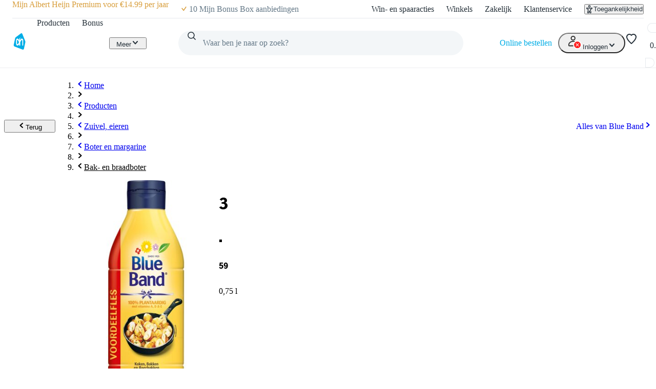

--- FILE ---
content_type: text/html; charset=utf-8
request_url: https://www.ah.nl/producten/product/wi214674/blue-band-iedere-dag-vloeibaar-voordeelfles
body_size: 106706
content:
<!DOCTYPE html><html lang="nl-NL" data-brand="ah" data-theme="light"><head><meta charSet="utf-8"/><meta name="viewport" content="width=device-width, initial-scale=1"/><link rel="preload" as="image" href="https://static.ah.nl/ah-static/images/ah-ui-bridge-components/logo/thuiswinkelwaarborg.svg"/><link rel="preload" as="image" href="https://static.ah.nl/ah-static/images/ah-ui-bridge-components/logo/thuiswinkelwaarborg-business.svg"/><link rel="preload" as="image" href="https://static.ah.nl/dam/product/AHI_4f5638656762784553792d7a534155652d6a75704c51?revLabel=1&amp;rendition=400x400_JPG_Q85&amp;fileType=binary"/><link rel="preload" as="image" href="https://static.ah.nl/dam/product/AHI_4354523130313335393138?revLabel=1&amp;rendition=200x200_JPG_Q85&amp;fileType=binary"/><link rel="preload" as="image" href="https://static.ah.nl/dam/product/AHI_636d47564f63714353646d7251735142673846755867?revLabel=1&amp;rendition=200x200_JPG_Q85&amp;fileType=binary"/><link rel="preload" as="image" href="https://static.ah.nl/dam/product/AHI_4232696437726a6a544f6163734e436a444b50637351?revLabel=1&amp;rendition=200x200_JPG_Q85&amp;fileType=binary"/><link rel="preload" as="image" href="https://static.ah.nl/dam/product/AHI_4354523130323033323134?revLabel=1&amp;rendition=200x200_JPG_Q85&amp;fileType=binary"/><link rel="preload" as="image" href="https://static.ah.nl/dam/product/AHI_4354523130303533333732?revLabel=1&amp;rendition=200x200_JPG_Q85&amp;fileType=binary"/><link rel="preload" as="image" href="https://static.ah.nl/dam/product/AHI_4348323964395f56517679714b59485843464e5f4451?revLabel=1&amp;rendition=200x200_JPG_Q85&amp;fileType=binary"/><link rel="preload" as="image" href="https://static.ah.nl/dam/product/AHI_4354523130313035363032?revLabel=1&amp;rendition=200x200_JPG_Q85&amp;fileType=binary"/><link rel="stylesheet" href="https://static.ah.nl/ah-products/_next/static/css/13684bb64f13d03b.css" data-precedence="next"/><link rel="stylesheet" href="https://static.ah.nl/ah-products/_next/static/css/3c678265a4958fe2.css" data-precedence="next"/><link rel="stylesheet" href="https://static.ah.nl/ah-products/_next/static/css/ca174fc8e5c03769.css" data-precedence="next"/><link rel="stylesheet" href="https://static.ah.nl/ah-products/_next/static/css/7d1b20d981615824.css" data-precedence="next"/><link rel="stylesheet" href="https://static.ah.nl/ah-products/_next/static/css/5a4b2416bf924ae6.css" data-precedence="next"/><link rel="stylesheet" href="https://static.ah.nl/ah-products/_next/static/css/ba1f8907e343399c.css" data-precedence="next"/><link rel="stylesheet" href="https://static.ah.nl/ah-products/_next/static/css/fc3899d7eb4efe47.css" data-precedence="next"/><link rel="stylesheet" href="https://static.ah.nl/ah-products/_next/static/css/e192b4ce70e88ccc.css" data-precedence="next"/><link rel="stylesheet" href="https://static.ah.nl/ah-products/_next/static/css/f72e2dd98aaaaea5.css" data-precedence="next"/><link rel="stylesheet" href="https://static.ah.nl/ah-products/_next/static/css/4453bbe69ad4e6eb.css" data-precedence="next"/><link rel="stylesheet" href="https://static.ah.nl/ah-products/_next/static/css/fb25053f9d2d2c3d.css" data-precedence="next"/><link rel="stylesheet" href="https://static.ah.nl/ah-products/_next/static/css/7cf953f96cbc9609.css" data-precedence="next"/><link rel="stylesheet" href="https://static.ah.nl/ah-products/_next/static/css/aca35f31aabda401.css" data-precedence="next"/><link rel="stylesheet" href="https://static.ah.nl/ah-products/_next/static/css/a6d3392518c1ebfd.css" data-precedence="next"/><link rel="stylesheet" href="https://static.ah.nl/ah-products/_next/static/css/4ef30dbbc85eb3cc.css" data-precedence="next"/><link rel="stylesheet" href="https://static.ah.nl/ah-products/_next/static/css/499a46ed1f3791a9.css" data-precedence="next"/><link rel="stylesheet" href="https://static.ah.nl/ah-products/_next/static/css/b95e1bc31e95e52c.css" data-precedence="next"/><link rel="stylesheet" href="https://static.ah.nl/ah-products/_next/static/css/a515c125f8279950.css" data-precedence="next"/><link rel="stylesheet" href="https://static.ah.nl/ah-products/_next/static/css/aeece3d2da519db4.css" data-precedence="next"/><link rel="stylesheet" href="https://static.ah.nl/ah-products/_next/static/css/260eac6476a812a9.css" data-precedence="next"/><link rel="stylesheet" href="https://static.ah.nl/ah-products/_next/static/css/ae9b54f8bf9809a6.css" data-precedence="next"/><link rel="stylesheet" href="https://static.ah.nl/ah-products/_next/static/css/90d93454ba705123.css" data-precedence="next"/><link rel="stylesheet" href="https://static.ah.nl/ah-products/_next/static/css/0fa563fd1d3a15ec.css" data-precedence="next"/><link rel="stylesheet" href="https://static.ah.nl/ah-products/_next/static/css/cabe31d5a5ca99fb.css" data-precedence="next"/><link rel="stylesheet" href="https://static.ah.nl/ah-products/_next/static/css/5b27cedc0277f271.css" data-precedence="next"/><link rel="stylesheet" href="https://static.ah.nl/ah-products/_next/static/css/e0b471e424963d6e.css" data-precedence="next"/><link rel="stylesheet" href="https://static.ah.nl/ah-products/_next/static/css/5324f9ebef021ddc.css" data-precedence="next"/><link rel="stylesheet" href="https://static.ah.nl/ah-products/_next/static/css/d69e883c065807a9.css" data-precedence="next"/><link rel="stylesheet" href="https://static.ah.nl/ah-products/_next/static/css/cb3235e27aec86ae.css" data-precedence="next"/><link rel="stylesheet" href="https://static.ah.nl/ah-products/_next/static/css/9eab905332c3f81d.css" data-precedence="next"/><link rel="stylesheet" href="https://static.ah.nl/ah-products/_next/static/css/86f9cba6c76057d5.css" data-precedence="next"/><link rel="stylesheet" href="https://static.ah.nl/ah-products/_next/static/css/fec7f978d1fad20d.css" data-precedence="next"/><link rel="stylesheet" href="https://static.ah.nl/ah-products/_next/static/css/f59c782563d028ba.css" data-precedence="next"/><link rel="stylesheet" href="https://static.ah.nl/ah-products/_next/static/css/e160f139d94ce190.css" data-precedence="next"/><link rel="stylesheet" href="https://static.ah.nl/ah-products/_next/static/css/039e33f6cc19ca71.css" data-precedence="next"/><link rel="stylesheet" href="https://static.ah.nl/ah-products/_next/static/css/e89d649f732d9afd.css" data-precedence="next"/><link rel="stylesheet" href="https://static.ah.nl/ah-products/_next/static/css/62b4cbddfc63d7ee.css" data-precedence="next"/><link rel="stylesheet" href="https://static.ah.nl/ah-products/_next/static/css/6b330752318263a2.css" data-precedence="next"/><link rel="stylesheet" href="https://static.ah.nl/ah-products/_next/static/css/c7a89b78ce2c792b.css" data-precedence="next"/><link rel="stylesheet" href="https://static.ah.nl/ah-products/_next/static/css/bfd4d9bdcb0c118b.css" data-precedence="next"/><link rel="stylesheet" href="https://static.ah.nl/ah-products/_next/static/css/2470433bf5bfd22b.css" data-precedence="next"/><link rel="stylesheet" href="https://static.ah.nl/ah-products/_next/static/css/c1012a6e5b6690bc.css" data-precedence="next"/><link rel="stylesheet" href="https://static.ah.nl/ah-products/_next/static/css/1db06facae5ef997.css" data-precedence="next"/><link rel="stylesheet" href="https://static.ah.nl/ah-products/_next/static/css/311380dc7670da70.css" data-precedence="next"/><link rel="stylesheet" href="https://static.ah.nl/ah-products/_next/static/css/177e3808ce1c8d29.css" data-precedence="next"/><link rel="preload" as="script" fetchPriority="low" href="https://static.ah.nl/ah-products/_next/static/chunks/webpack-1e8427d7723ee86d.js"/><script src="https://static.ah.nl/ah-products/_next/static/chunks/09cb7eff-f403bfd60e8bb09f.js" async=""></script><script src="https://static.ah.nl/ah-products/_next/static/chunks/4892-5bbb279aa91b711d.js" async=""></script><script src="https://static.ah.nl/ah-products/_next/static/chunks/main-app-71e825bfa738f65f.js" async=""></script><script src="https://static.ah.nl/ah-products/_next/static/chunks/e9b0f1f1-1fa3cb45aa50842a.js" async=""></script><script src="https://static.ah.nl/ah-products/_next/static/chunks/dcac5c9e-f38febdadd55509b.js" async=""></script><script src="https://static.ah.nl/ah-products/_next/static/chunks/ac60881a-7a761071f84bd3af.js" async=""></script><script src="https://static.ah.nl/ah-products/_next/static/chunks/981-7ccf49d1f066a023.js" async=""></script><script src="https://static.ah.nl/ah-products/_next/static/chunks/7847-3f2dfe87ccee7c41.js" async=""></script><script src="https://static.ah.nl/ah-products/_next/static/chunks/993-1311804ac9bbffe7.js" async=""></script><script src="https://static.ah.nl/ah-products/_next/static/chunks/8124-11b65ee5079aed03.js" async=""></script><script src="https://static.ah.nl/ah-products/_next/static/chunks/5732-8bbcae751d81931f.js" async=""></script><script src="https://static.ah.nl/ah-products/_next/static/chunks/8360-993fc99eb67a5f8d.js" async=""></script><script src="https://static.ah.nl/ah-products/_next/static/chunks/1809-5fff4038f0d1018c.js" async=""></script><script src="https://static.ah.nl/ah-products/_next/static/chunks/358-021d9bc6c1819b3d.js" async=""></script><script src="https://static.ah.nl/ah-products/_next/static/chunks/8333-f6f037d6cbb17f18.js" async=""></script><script src="https://static.ah.nl/ah-products/_next/static/chunks/3422-45db60fda9aea684.js" async=""></script><script src="https://static.ah.nl/ah-products/_next/static/chunks/app/producten/not-found-8d84a5213638d52f.js" async=""></script><script src="https://static.ah.nl/ah-products/_next/static/chunks/7215-631ff91527d405f5.js" async=""></script><script src="https://static.ah.nl/ah-products/_next/static/chunks/64-1b34ac6e676baf24.js" async=""></script><script src="https://static.ah.nl/ah-products/_next/static/chunks/app/layout-3f822824df502938.js" async=""></script><script src="https://static.ah.nl/ah-products/_next/static/chunks/3126-50e984853fc97587.js" async=""></script><script src="https://static.ah.nl/ah-products/_next/static/chunks/9087-8eeff55e6c678076.js" async=""></script><script src="https://static.ah.nl/ah-products/_next/static/chunks/app/producten/product/%5BproductId%5D/%5BproductSlug%5D/page-a89313d065a89c30.js" async=""></script><script src="https://static.ah.nl/ah-products/_next/static/chunks/app/producten/(home)/page-e7913a36e492d678.js" async=""></script><script src="https://static.ah.nl/ah-products/_next/static/chunks/app/error-b7237a2efed96664.js" async=""></script><link rel="preload" href="https://static.ah.nl/ah-products/_next/static/css/76a7a0b375b7b359.css" as="style"/><link rel="preload" href="https://static.ah.nl/ah-products/_next/static/css/50e1636ce28bc738.css" as="style"/><link rel="preload" href="https://static.ah.nl/ah-products/_next/static/css/e5b07b7b51e07078.css" as="style"/><link rel="preload" href="https://static.ah.nl/ah-products/_next/static/css/081af67a2d1b48d8.css" as="style"/><link rel="preload" href="https://static.ah.nl/ah-products/_next/static/css/5da3c881bd1db143.css" as="style"/><link rel="preload" href="https://static.ah.nl/ah-products/_next/static/css/fb45aefe97ebac62.css" as="style"/><link rel="preload" href="https://static.ah.nl/ah-products/_next/static/css/420c44e3aa5be90d.css" as="style"/><link rel="preload" href="https://static.ah.nl/ah-products/_next/static/css/8dc61b47d0c8b8fd.css" as="style"/><link rel="preload" href="https://static.ah.nl/ah-products/_next/static/css/85ae420df127bd37.css" as="style"/><link rel="preload" href="https://static.ah.nl/ah-products/_next/static/css/87cd3e869a2612f9.css" as="style"/><link rel="preload" href="https://static.ah.nl/ah-products/_next/static/css/a81d0487e27361ee.css" as="style"/><link rel="preload" href="https://static.ah.nl/ah-products/_next/static/css/53caba0e2e73c2b7.css" as="style"/><link rel="preload" href="https://static.ah.nl/ah-products/_next/static/css/59844a2e8d3cd584.css" as="style"/><link rel="preload" href="https://static.ah.nl/ah-products/_next/static/css/0fa1e851527e04c0.css" as="style"/><link rel="preload" href="https://static.ah.nl/ah-products/_next/static/css/3bf041aac07fd3e3.css" as="style"/><link rel="preload" href="https://static.ah.nl/ah-products/_next/static/css/15c58d4d47267644.css" as="style"/><link rel="preload" href="https://static.ah.nl/ah-static/assets/advertisement-v0.js" as="script"/><link rel="preload" href="https://v3-pixal-web.ah.nl/gtm.js?id=GTM-WQK8NCZ&amp;l=gtmdataLayer" as="script"/><link rel="preload" as="image" href="https://static.ah.nl/dam/product/AHI_4354523130313934393631?revLabel=1&amp;rendition=200x200_JPG_Q85&amp;fileType=binary"/><link rel="preload" as="image" href="https://static.ah.nl/dam/product/AHI_482d6c444d636c425145474f4b396f48693046537967?revLabel=1&amp;rendition=200x200_JPG_Q85&amp;fileType=binary"/><meta name="app:id" content="ah-products"/><meta name="app:version" content="1.13.14"/><meta name="p:domain_verify" content="a7366f4463986084997d0fafd9be07f5"/><link rel="preconnect" href="https://static.ah.nl" crossorigin="anonymous"/><meta name="theme-color" content="#00ade6"/><link rel="shortcut icon" type="image/x-icon" href="https://static.ah.nl/ah-static/favicon/favicon.ico"/><link rel="icon" type="image/png" sizes="16x16" href="https://static.ah.nl/ah-static/favicon/favicon-16x16.png"/><link rel="icon" type="image/png" sizes="32x32" href="https://static.ah.nl/ah-static/favicon/favicon-32x32.png"/><link rel="icon" type="image/png" sizes="48x48" href="https://static.ah.nl/ah-static/favicon/favicon-48x48.png"/><link rel="icon" type="image/png" sizes="64x64" href="https://static.ah.nl/ah-static/favicon/favicon-64x64.png"/><link rel="icon" type="image/png" sizes="128x128" href="https://static.ah.nl/ah-static/favicon/favicon-128x128.png"/><link rel="icon" type="image/png" sizes="192x192" href="https://static.ah.nl/ah-static/favicon/favicon-192x192.png"/><link rel="apple-touch-icon" sizes="57x57" href="https://static.ah.nl/ah-static/favicon/apple-touch-icon-57x57.png"/><link rel="apple-touch-icon" sizes="60x60" href="https://static.ah.nl/ah-static/favicon/apple-touch-icon-60x60.png"/><link rel="apple-touch-icon" sizes="72x72" href="https://static.ah.nl/ah-static/favicon/apple-touch-icon-72x72.png"/><link rel="apple-touch-icon" sizes="76x76" href="https://static.ah.nl/ah-static/favicon/apple-touch-icon-76x76.png"/><link rel="apple-touch-icon" sizes="114x114" href="https://static.ah.nl/ah-static/favicon/apple-touch-icon-114x114.png"/><link rel="apple-touch-icon" sizes="120x120" href="https://static.ah.nl/ah-static/favicon/apple-touch-icon-120x120.png"/><link rel="apple-touch-icon" sizes="144x144" href="https://static.ah.nl/ah-static/favicon/apple-touch-icon-144x144.png"/><link rel="apple-touch-icon" sizes="152x152" href="https://static.ah.nl/ah-static/favicon/apple-touch-icon-152x152.png"/><link rel="apple-touch-icon" sizes="180x180" href="https://static.ah.nl/ah-static/favicon/apple-touch-icon-180x180.png"/><link rel="mask-icon" href="https://static.ah.nl/ah-static/favicon/safari-pinned-tab.svg" color="#00ade6"/><link rel="manifest" href="https://static.ah.nl/ah-static/favicon/nld/site.webmanifest"/><link rel="preload" href="https://static.ah.nl/ah-static/pantry/fonts/ah/hamburg-serial-xbold.woff2" as="font" crossorigin="anonymous" type="font/woff2"/><link rel="preload" href="https://static.ah.nl/ah-static/pantry/fonts/ah/hamburg-serial-bold.woff2" as="font" crossorigin="anonymous" type="font/woff2"/><link rel="preload" href="https://static.ah.nl/ah-static/pantry/fonts/ah/hamburg-serial-regular.woff2" as="font" crossorigin="anonymous" type="font/woff2"/><link rel="preconnect" href="https://www.google-analytics.com" crossorigin="anonymous"/><link rel="preconnect" href="https://www.google.com" crossorigin="anonymous"/><link rel="preconnect" href="https://googleads.g.doubleclick.net" crossorigin="anonymous"/><link rel="preconnect" href="https://deploy.mopinion.com" crossorigin="anonymous"/><title>Blue Band Iedere dag vloeibaar voordeelfles bestellen | Albert Heijn</title><meta name="description" content="Op zoek naar Blue Band Iedere dag vloeibaar voordeelfles? Dit product vind je in het grote assortiment van Albert Heijn. Bestel direct online!"/><link rel="canonical" href="/producten/product/wi214674/blue-band-iedere-dag-vloeibaar-voordeelfles"/><link rel="alternate" hrefLang="nl" href="https://www.ah.nl/producten/product/wi214674/blue-band-iedere-dag-vloeibaar-voordeelfles"/><link rel="alternate" hrefLang="be" href="https://www.ah.be/producten/product/wi214674/blue-band-iedere-dag-vloeibaar-voordeelfles"/><meta property="og:title" content="Blue Band Iedere dag vloeibaar voordeelfles bestellen | Albert Heijn"/><meta property="og:description" content="Op zoek naar Blue Band Iedere dag vloeibaar voordeelfles? Dit product vind je in het grote assortiment van Albert Heijn. Bestel direct online!"/><meta property="og:image:__typename" content="ProductImageRendition"/><meta property="og:image" content="https://static.ah.nl/dam/product/AHI_4f5638656762784553792d7a534155652d6a75704c51?revLabel=1&amp;rendition=200x200_JPG_Q85&amp;fileType=binary"/><meta property="og:image:width" content="200"/><meta property="og:image:height" content="200"/><meta property="og:image:__typename" content="ProductImageRendition"/><meta property="og:image" content="https://static.ah.nl/dam/product/AHI_4f5638656762784553792d7a534155652d6a75704c51?revLabel=1&amp;rendition=400x400_JPG_Q85&amp;fileType=binary"/><meta property="og:image:width" content="400"/><meta property="og:image:height" content="400"/><meta name="twitter:card" content="summary_large_image"/><meta name="twitter:title" content="Blue Band Iedere dag vloeibaar voordeelfles bestellen | Albert Heijn"/><meta name="twitter:description" content="Op zoek naar Blue Band Iedere dag vloeibaar voordeelfles? Dit product vind je in het grote assortiment van Albert Heijn. Bestel direct online!"/><meta name="twitter:image:__typename" content="ProductImageRendition"/><meta name="twitter:image" content="https://static.ah.nl/dam/product/AHI_4f5638656762784553792d7a534155652d6a75704c51?revLabel=1&amp;rendition=200x200_JPG_Q85&amp;fileType=binary"/><meta name="twitter:image:width" content="200"/><meta name="twitter:image:height" content="200"/><meta name="twitter:image:__typename" content="ProductImageRendition"/><meta name="twitter:image" content="https://static.ah.nl/dam/product/AHI_4f5638656762784553792d7a534155652d6a75704c51?revLabel=1&amp;rendition=400x400_JPG_Q85&amp;fileType=binary"/><meta name="twitter:image:width" content="400"/><meta name="twitter:image:height" content="400"/><script src="https://static.ah.nl/ah-products/_next/static/chunks/polyfills-42372ed130431b0a.js" noModule=""></script><script>(window[Symbol.for("ApolloSSRDataTransport")] ??= []).push({"rehydrate":{"_R_4tb_":{"data":undefined,"loading":true,"networkStatus":1,"called":true},"_R_stb_":{"data":undefined,"loading":true,"networkStatus":1,"called":true},"_R_stbH1_":{"data":undefined,"loading":true,"networkStatus":1,"called":true},"_R_stbH2_":{"data":undefined,"loading":true,"networkStatus":1,"called":true},"_R_istbH1_":{"data":undefined,"loading":false,"networkStatus":7,"called":false},"_R_qstb_":{"data":undefined,"loading":true,"networkStatus":1,"called":true},"_R_2tb_":{"data":undefined,"loading":false,"networkStatus":7,"called":false},"_R_2tbH1_":{"data":undefined,"loading":true,"networkStatus":1,"called":true},"_R_2tbH2_":{"data":undefined,"loading":true,"networkStatus":1,"called":true},"_R_2tbH3_":{"data":undefined,"loading":true,"networkStatus":1,"called":true},"_R_2tbH4_":{"data":undefined,"loading":true,"networkStatus":1,"called":true},"_R_2tbH5_":{"data":undefined,"loading":true,"networkStatus":1,"called":true},"_R_f9atb_":{"data":undefined,"loading":true,"networkStatus":1,"called":true},"_R_1mlf9atb_":{"data":undefined,"loading":true,"networkStatus":1,"called":true},"_R_7f9atb_":{"data":undefined,"loading":false,"networkStatus":7,"called":false},"_R_7f9atbH1_":{"data":undefined,"loading":true,"networkStatus":1,"called":true},"_R_1pf9atb_":{"data":undefined,"loading":true,"networkStatus":1,"called":true},"_R_5pf9atb_":{"data":undefined,"loading":true,"networkStatus":1,"called":true},"_R_29f9atb_":{"data":undefined,"loading":true,"networkStatus":1,"called":true},"_R_1tn9atb_":{"data":undefined,"loading":true,"networkStatus":1,"called":true},"_R_5tn9atb_":{"data":undefined,"loading":true,"networkStatus":1,"called":true},"_R_2dn9atb_":{"data":undefined,"loading":true,"networkStatus":1,"called":true},"_R_e4qav5ubsnpf6stb_":{"data":{"favoriteListV2":null},"loading":false,"networkStatus":7,"called":true},"_R_oqav5ubsnpf6stb_":{"data":{"basket":null},"loading":false,"networkStatus":7,"called":true}},"events":[]})</script></head><body><div hidden=""><!--$--><!--/$--></div><div id="sitespect-body-start" hidden=""> </div><header id="header" class="design-tokens_designTokens__23GXA" data-brand="ah"><a class="link-button_root__4ZF85 nav-skip_navSkip__3j7Id" href="#start-of-content" data-testid="nav-skip"><span class="typography_typography__vixat typography_body-strong___TIvk typography_align-left__dr_AX link-button_text__CuUM7">Ga naar hoofdinhoud</span></a><a class="link-button_root__4ZF85 nav-skip_navSkip__3j7Id" href="#navigation-search-input" data-testid="nav-skip"><span class="typography_typography__vixat typography_body-strong___TIvk typography_align-left__dr_AX link-button_text__CuUM7">Ga naar zoeken</span></a><div class="header-layout-container_placeholder__eL3r6"></div><div class="header-layout-container_root__6VVoy"><!--$?--><template id="B:0"></template><div class="top-bar_root__4EFUi"><div class="top-bar_bar__n3UrC"><menu class="top-bar_list__RpoiE" data-testid="usps-list"><li class="top-bar_item__MZ2tA"><a class="link-button_root__4ZF85 top-bar_title__vzLwH" title="" aria-label="" href=""><span class="typography_typography__vixat typography_subtext-strong__InBf3 typography_align-left__dr_AX link-button_text__CuUM7" data-testid="usps-title"></span></a></li></menu><menu class="top-bar_links__dO20Z" data-testid="top-bar-links"><li class="top-bar_item__MZ2tA"><a class="link-button_root__4ZF85 top-bar-link_link__zrz0k" title="Win- en spaaracties" href="/acties"><span class="typography_typography__vixat typography_subtext-regular__MAobC typography_align-left__dr_AX link-button_text__CuUM7 top-bar-link_text__s7q5V">Win- en spaaracties</span></a></li><li class="top-bar_item__MZ2tA"><a class="link-button_root__4ZF85 top-bar-link_link__zrz0k" title="Winkels" href="/winkels"><span class="typography_typography__vixat typography_subtext-regular__MAobC typography_align-left__dr_AX link-button_text__CuUM7 top-bar-link_text__s7q5V">Winkels</span></a></li><li class="top-bar_item__MZ2tA"><a class="link-button_root__4ZF85 top-bar-link_link__zrz0k" title="Zakelijk" href="/zakelijk"><span class="typography_typography__vixat typography_subtext-regular__MAobC typography_align-left__dr_AX link-button_text__CuUM7 top-bar-link_text__s7q5V">Zakelijk</span></a></li><li class="top-bar_item__MZ2tA"><a class="link-button_root__4ZF85 top-bar-link_link__zrz0k" title="Klantenservice" href="/klantenservice"><span class="typography_typography__vixat typography_subtext-regular__MAobC typography_align-left__dr_AX link-button_text__CuUM7 top-bar-link_text__s7q5V">Klantenservice</span></a></li><li class="top-bar_item__MZ2tA"><div class="popover_root__Hu5zm"><button class="link-button_root__4ZF85 link-button_button__A54el link-button_regular__67qT0 accessibility-button_button__FfTad" type="button" title="Toegankelijkheid"><svg xmlns="http://www.w3.org/2000/svg" viewBox="0 0 24 24" height="16" width="16" fill="currentColor"><path d="M15.5 3.5a3.5 3.5 0 1 1-7 0 3.5 3.5 0 0 1 7 0m-2 0a1.5 1.5 0 1 0-3 0 1.5 1.5 0 0 0 3 0"></path><path d="M21 9.03a1.833 1.833 0 0 0-2.218-1.792l-1.367.293a25.8 25.8 0 0 1-10.83 0l-1.352-.29A1.846 1.846 0 0 0 3 9.048a3.54 3.54 0 0 0 2.632 3.42l2.035.54-1.878 8.565A2 2 0 0 0 7.743 24h1.83c.605 0 1.132-.415 1.275-1.003l.91-3.753.91 3.753c.142.588.67 1.003 1.275 1.003h1.816a2 2 0 0 0 1.954-2.426l-1.861-8.545 2.468-.595A3.5 3.5 0 0 0 21 9.03m-3.166.457 1.151-.247a1.5 1.5 0 0 1-1.134 1.25l-2.772.668a1.68 1.68 0 0 0-1.248 1.99L15.76 22h-1.276l-1.155-4.764a1.616 1.616 0 0 0-3.141 0L9.032 22h-1.29l1.953-8.905a1.636 1.636 0 0 0-1.18-1.932l-2.37-.629A1.54 1.54 0 0 1 5.011 9.24l1.154.247c3.846.824 7.822.824 11.668 0Z"></path></svg><span class="typography_typography__vixat typography_subtext-regular__MAobC typography_align-left__dr_AX link-button_text__CuUM7 accessibility-button_text__pY8_l">Toegankelijkheid</span></button></div></li></menu></div></div><!--/$--><div class="header-container_desktop__Q32cx"><nav class="header-default_container__suAPP"><a class="link-button_root__4ZF85 nav-logo_navLogo___R3J2" aria-label="Ga naar Albert Heijn home pagina" title="Ga naar Albert Heijn home pagina" href="/" data-testid="nav-logo"><img src="https://static.ah.nl/ah-static/images/ah-ui-bridge-components/logo/logo-ah.svg" alt="Ga naar Albert Heijn home pagina" class="nav-logo_logo__XFsGY" height="24" width="24"/></a><menu class="header-default_mainMenu__l0_wH"><li class="" data-testid="navigation-products"><a class="link-button_root__4ZF85 menu-item-component_mainMenuItemAnchor__RgNFa" href="/producten"><span class="typography_typography__vixat typography_body-regular__y6GB2 typography_align-left__dr_AX link-button_text__CuUM7 menu-item-component_mainMenuItemAnchorText__vokLQ">Producten</span></a></li><li class=""><a class="link-button_root__4ZF85 menu-item-component_mainMenuItemAnchor__RgNFa" href="/bonus"><span class="typography_typography__vixat typography_body-regular__y6GB2 typography_align-left__dr_AX link-button_text__CuUM7 menu-item-component_mainMenuItemAnchorText__vokLQ">Bonus</span></a></li><li><a class="link-button_root__4ZF85 header-button_mainMenuItemAnchor__vREsk" href="/allerhande" data-testid="navigation-recipes"><span class="typography_typography__vixat typography_body-regular__y6GB2 typography_align-left__dr_AX link-button_text__CuUM7 header-button_mainMenuItemAnchorText__bKJ3G">Recepten</span><svg xmlns="http://www.w3.org/2000/svg" viewBox="0 0 16 16" height="16" width="16" fill="currentColor" class=""><path d="M12.707 5.32c.39.426.39 1.117 0 1.543L8 12 3.293 6.863a1.163 1.163 0 0 1 0-1.543.942.942 0 0 1 1.414 0L8 8.913l3.293-3.593a.942.942 0 0 1 1.414 0"></path></svg></a><div class="mega-menu-overlay_megaMenuOverlay__j__js"><div class="mega-menu-overlay_megaMenuContentWrapper__FfZO8"><!--$?--><template id="B:1"></template><!--/$--></div><div role="presentation" class="mega-menu-overlay_megaMenuBackDrop__VjH67"></div></div></li><li class="menu-dropdown_menuDropdown__wRa3R" data-testid="menu-dropdown-button"><button class="link-button_root__4ZF85 link-button_button__A54el link-button_regular__67qT0 menu-dropdown_menuDropdownButton__05mMz" type="button" tabindex="0" aria-label="Meer" aria-expanded="false"><span class="typography_typography__vixat typography_body-regular__y6GB2 typography_align-left__dr_AX link-button_text__CuUM7 menu-dropdown_menuDropdownButtonText__0aA4n">Meer</span><svg xmlns="http://www.w3.org/2000/svg" viewBox="0 0 16 16" height="16" width="16" fill="currentColor" class="menu-dropdown_menuDropdownIcon__7FaKT"><path d="M12.707 5.32c.39.426.39 1.117 0 1.543L8 12 3.293 6.863a1.163 1.163 0 0 1 0-1.543.942.942 0 0 1 1.414 0L8 8.913l3.293-3.593a.942.942 0 0 1 1.414 0"></path></svg></button><div class="menu-dropdown_menuDropdownMountPoint__dOoda" aria-hidden="true"><menu class="menu-dropdown_menuDropdownList__UipCz"><li class="menu-item-component_secondaryMenuItem__708vu menu-item-component_secondaryMenuItemRecipes__bkVb5"><a class="link-button_root__4ZF85 menu-item-component_secondaryMenuItemAnchor___RaoE" href="/allerhande"><span class="typography_typography__vixat typography_body-regular__y6GB2 typography_align-left__dr_AX link-button_text__CuUM7">Recepten</span></a></li><li class="menu-item-component_secondaryMenuItem__708vu"><a class="link-button_root__4ZF85 menu-item-component_secondaryMenuItemAnchor___RaoE" href="https://voordeelshop.ah.nl?ah_medium=www.ah.nl&amp;ah_source=header&amp;ah_campaign=na"><span class="typography_typography__vixat typography_body-regular__y6GB2 typography_align-left__dr_AX link-button_text__CuUM7">AH Voordeelshop</span></a></li></menu></div></li></menu><div class="header-default_searchContainer__0p5_G"><form class="search_root__ZoviE" method="post"><div class="search_compact___LJHj" data-testid="navigation-search"><input id="navigation-search-input" type="search" autoComplete="off" class="search_input__JSoeT" placeholder="Waar ben je naar op zoek?" aria-label="Waar ben je naar op zoek?" value=""/><button class="link-button_root__4ZF85 link-button_button__A54el link-button_regular__67qT0 search_closeButton__MtOFb" type="button" aria-label="Sluiten"><svg xmlns="http://www.w3.org/2000/svg" viewBox="0 0 16 16" height="16" width="16" fill="currentColor"><path d="M10.68 12.707c-.426.39-1.117.39-1.543 0L4 8l5.137-4.707a1.163 1.163 0 0 1 1.543 0 .942.942 0 0 1 0 1.414L7.087 8l3.593 3.293a.942.942 0 0 1 0 1.414"></path></svg></button><button class="link-button_root__4ZF85 link-button_button__A54el link-button_regular__67qT0 search_iconButton__Xdarb" type="submit" aria-label="Zoeken" tabindex="-1"><svg xmlns="http://www.w3.org/2000/svg" viewBox="0 0 24 24" height="18" width="18" fill="currentColor"><path d="M10.5 1.5a9 9 0 1 0 5.618 16.032l4.675 4.675a1 1 0 0 0 1.414-1.414l-4.675-4.675A9 9 0 0 0 10.5 1.5m-7 9a7 7 0 1 1 14 0 7 7 0 0 1-14 0"></path></svg></button><button class="link-button_root__4ZF85 link-button_button__A54el link-button_regular__67qT0 search_submitButton__kEx2x" type="submit" aria-label="Zoekenopdracht bevestigen"><svg xmlns="http://www.w3.org/2000/svg" viewBox="0 0 24 24" height="24" width="24" fill="currentColor"><path d="M10.5 1.5a9 9 0 1 0 5.618 16.032l4.675 4.675a1 1 0 0 0 1.414-1.414l-4.675-4.675A9 9 0 0 0 10.5 1.5m-7 9a7 7 0 1 1 14 0 7 7 0 0 1-14 0"></path></svg></button></div><div class="suggestions_suggestionsContainer__mPIzg suggestions_compact__j_Gor"><div class="suggestions_wrapper__5K08S"></div></div></form><div class="search_backdrop__lhUqO"></div></div><div class="header-default_personalNav__VeMtZ"><menu class="header-default_personalNavMenu__ObRvk"><li class="menu-item-component_orderLink__H5jmj" data-testid="navigation-currentOrder"><a class="link-button_root__4ZF85 menu-item-component_orderLinkAnchor__Cr9xx" href="/kies-een-moment"><span class="typography_typography__vixat typography_body-regular__y6GB2 typography_align-left__dr_AX link-button_text__CuUM7 menu-item-component_orderLinkAnchorText__qv_j7">Online bestellen</span></a></li><li class="menu-dropdown_personalNavMenu__NIWMw menu-dropdown_menuDropdown__wRa3R" data-testid="menu-dropdown-button"><button class="link-button_root__4ZF85 link-button_button__A54el link-button_regular__67qT0 icon-button_root__MrwUw icon-button_hasContent__M3YSx" type="button" tabindex="0" aria-label="Inloggen" aria-expanded="false"><svg xmlns="http://www.w3.org/2000/svg" height="24" width="24" class="icon-button_icon__yIJV9 user-icon_userIcon__S0cAP" fill="currentColor" viewBox="0 0 30 29"><title>Logged out User</title><path fill="#303030" fill-rule="evenodd" d="M9 6c0-1.65685 1.3431-3 3-3s3 1.34315 3 3-1.3431 3-3 3-3-1.34315-3-3Zm3-5C9.23858 1 7 3.23858 7 6s2.23858 5 5 5c2.7614 0 5-2.23858 5-5s-2.2386-5-5-5ZM4 20c0-1.8173.94196-3.369 2.45-4.5 1.51795-1.1385 3.5549-1.8 5.55-1.8 1.9951 0 4.032.6615 5.55 1.8C19.058 16.631 20 18.1827 20 20v1H4v-1Zm8-8.3c-2.40491 0-4.86795.7885-6.75 2.2C3.35804 15.319 2 17.4173 2 20v1c0 .5273.18011 1.0443.56789 1.4321C2.95567 22.8199 3.47275 23 4 23h16c.5272 0 1.0443-.1801 1.4321-.5679C21.8199 22.0443 22 21.5273 22 21v-1c0-2.5827-1.358-4.681-3.25-6.1-1.882-1.4115-4.3451-2.2-6.75-2.2Z" clip-rule="evenodd"></path><circle cx="21" cy="20" r="8" fill="#FF1F1F" stroke="#fff" stroke-width="2"></circle><path fill="#FF1F1F" d="M16.625 15.625h8.75v8.75h-8.75z"></path><path fill="#fff" d="M18.6523 16.8789c-.2135-.2135-.5598-.2135-.7734 0-.2135.2136-.2135.5599 0 .7734L20.2266 20l-2.3477 2.3477c-.2135.2135-.2135.5598 0 .7734.2136.2135.5599.2135.7734 0L21 20.7734l2.3477 2.3477c.2135.2135.5598.2135.7734 0 .2135-.2136.2135-.5599 0-.7734L21.7734 20l2.3477-2.3477c.2135-.2135.2135-.5598 0-.7734-.2136-.2135-.5599-.2135-.7734 0L21 19.2266l-2.3477-2.3477Z"></path></svg><span class="typography_typography__vixat typography_body-regular__y6GB2 typography_align-left__dr_AX link-button_text__CuUM7 icon-button_text__RPFXe">Inloggen</span><svg xmlns="http://www.w3.org/2000/svg" viewBox="0 0 16 16" height="16" width="16" fill="currentColor" class="header-default_caret__q1DKw"><path d="M12.707 5.32c.39.426.39 1.117 0 1.543L8 12 3.293 6.863a1.163 1.163 0 0 1 0-1.543.942.942 0 0 1 1.414 0L8 8.913l3.293-3.593a.942.942 0 0 1 1.414 0"></path></svg></button><div class="menu-dropdown_menuDropdownMountPoint__dOoda" aria-hidden="true"><menu class="menu-dropdown_menuDropdownList__UipCz"><li class="menu-item-component_secondaryMenuItem__708vu"><a class="link-button_root__4ZF85 menu-item-component_secondaryMenuItemAnchor___RaoE" href="/mijn/dashboard"><svg xmlns="http://www.w3.org/2000/svg" viewBox="0 0 24 24" height="24" width="24" fill="currentColor" class="menu-item-component_menuItemIcon__15lWV"><path d="M9 6a3 3 0 1 1 6 0 3 3 0 0 1-6 0m3-5a5 5 0 1 0 0 10 5 5 0 0 0 0-10M4 20c0-1.817.942-3.369 2.45-4.5 1.518-1.139 3.555-1.8 5.55-1.8s4.032.662 5.55 1.8C19.058 16.631 20 18.183 20 20v1H4zm8-8.3c-2.405 0-4.868.789-6.75 2.2C3.358 15.319 2 17.417 2 20v1c0 .527.18 1.044.568 1.432S3.473 23 4 23h16c.527 0 1.044-.18 1.432-.568S22 21.527 22 21v-1c0-2.583-1.358-4.681-3.25-6.1-1.882-1.412-4.345-2.2-6.75-2.2"></path></svg><span class="typography_typography__vixat typography_body-regular__y6GB2 typography_align-left__dr_AX link-button_text__CuUM7">Mijn account</span></a></li><li class="menu-item-component_secondaryMenuItem__708vu"><a class="link-button_root__4ZF85 menu-item-component_secondaryMenuItemAnchor___RaoE" href="/favorieten"><svg xmlns="http://www.w3.org/2000/svg" viewBox="0 0 24 24" height="24" width="24" fill="currentColor" class="menu-item-component_menuItemIcon__15lWV"><path d="M8.1 4C5.852 4 4 5.852 4 8.1c0 1.543.858 3.335 1.838 4.842a21 21 0 0 0 1.859 2.438l.028.031.007.007v.001l.01.01.021.024.035.04a65 65 0 0 0 .628.703c.41.456.964 1.061 1.537 1.666.576.607 1.16 1.2 1.636 1.635q.23.21.401.35.17-.14.401-.35a35 35 0 0 0 1.636-1.635 91 91 0 0 0 2.029-2.215l.136-.154.035-.04.025-.028.013-.014.007-.008.029-.03q.038-.041.116-.128a20 20 0 0 0 1.737-2.269C19.14 11.49 20 9.697 20 8.1 20 5.852 18.148 4 15.9 4c-1.26 0-2.388.632-3.126 1.533L12 6.48l-.774-.946C10.488 4.632 9.359 4 8.1 4m9.64 12.773-.039.044a69 69 0 0 1-.641.718 93 93 0 0 1-1.572 1.703 37 37 0 0 1-1.736 1.734c-.262.24-.52.46-.749.627a3 3 0 0 1-.375.236A1.4 1.4 0 0 1 12 22c-.29 0-.524-.112-.628-.165a3 3 0 0 1-.375-.236 9 9 0 0 1-.749-.627 37 37 0 0 1-1.736-1.734A93 93 0 0 1 6.3 16.817l-.037-.042-.005-.006-.005-.005-.039-.043a20 20 0 0 1-.614-.72 23 23 0 0 1-1.437-1.968C3.142 12.465 2 10.257 2 8.1 2 4.748 4.748 2 8.1 2c1.52 0 2.874.594 3.9 1.475C13.026 2.594 14.38 2 15.9 2 19.252 2 22 4.748 22 8.1c0 2.205-1.14 4.412-2.164 5.973a22 22 0 0 1-1.919 2.506l-.138.152zl-.002.001Z"></path></svg><span class="typography_typography__vixat typography_body-regular__y6GB2 typography_align-left__dr_AX link-button_text__CuUM7">Favoriete lijstjes</span></a></li><li class="menu-item-component_secondaryMenuItem__708vu"><a class="link-button_root__4ZF85 menu-item-component_secondaryMenuItemAnchor___RaoE" href="/producten/eerder-gekocht"><svg xmlns="http://www.w3.org/2000/svg" viewBox="0 0 24 24" height="24" width="24" fill="currentColor" class="menu-item-component_menuItemIcon__15lWV"><path d="M9.821 5c0-1.09.901-2 2.044-2s2.045.91 2.045 2zm-2 0H6.524a3 3 0 0 0-2.976 2.622l-1.522 12A3 3 0 0 0 5.002 23H6.95a3.46 3.46 0 0 1-.629-2h-1.32a1 1 0 0 1-.991-1.126l1.522-12A1 1 0 0 1 6.524 7h10.683a1 1 0 0 1 .992.874l.036.288c.795.33 1.53.776 2.183 1.317l-.235-1.857A3 3 0 0 0 17.207 5H15.91c0-2.223-1.825-4-4.045-4S7.821 2.777 7.821 5m4.45 12a1 1 0 0 1 1 1v3.4a1 1 0 0 1-1 1h-3.45a1 1 0 1 1 0-2h.561A7 7 0 0 1 7.821 16c0-3.866 3.202-7 7.089-7s7.089 3.134 7.089 7c0 3.509-2.611 6.425-6.041 6.89a1 1 0 0 1-.27-1.98c2.456-.335 4.31-2.419 4.31-4.91 0-2.734-2.278-5-5.088-5s-5.09 2.266-5.09 5a5 5 0 0 0 1.45 3.514V18a1 1 0 0 1 1-1Z"></path></svg><span class="typography_typography__vixat typography_body-regular__y6GB2 typography_align-left__dr_AX link-button_text__CuUM7">Eerder gekocht</span></a></li><li class="menu-item-component_secondaryMenuItem__708vu"><a class="link-button_root__4ZF85 menu-item-component_secondaryMenuItemAnchor___RaoE" href="/mijnbestellingen"><svg xmlns="http://www.w3.org/2000/svg" viewBox="0 0 24 24" height="24" width="24" fill="currentColor" class="menu-item-component_menuItemIcon__15lWV"><path d="M6.969 7.62a1 1 0 0 1 .366-1.365l8.66-5a1 1 0 0 1 1.366.366l5 8.66a1 1 0 0 1-.366 1.366l-8.66 5a1 1 0 0 1-1.366-.366zm9.16-4.133-6.928 4 4 6.928 6.928-4z"></path><path d="M11.188 16.929a3 3 0 0 1 2.499.67l8.808-5.086a1 1 0 1 1 1 1.732l-8.808 5.085a3.001 3.001 0 1 1-5.231-1.401L2.68 6.192l-1.615.097a1 1 0 0 1-.12-1.997l2.232-.134a1 1 0 0 1 .926.499zm-.317 3.45a1 1 0 1 0 1.732-1 1 1 0 0 0-1.732 1"></path></svg><span class="typography_typography__vixat typography_body-regular__y6GB2 typography_align-left__dr_AX link-button_text__CuUM7">Mijn bestellingen</span></a></li><li class="menu-item-component_secondaryMenuItem__708vu"><a class="link-button_root__4ZF85 menu-item-component_secondaryMenuItemAnchor___RaoE" href="/premium"><svg xmlns="http://www.w3.org/2000/svg" viewBox="0 0 24 24" height="24" width="24" fill="currentColor" class="menu-item-component_menuItemIcon__15lWV"><path d="M4.637 4.73A1 1 0 0 0 3 5.5v13a1 1 0 0 0 1 1h16a1 1 0 0 0 1-1v-13a1 1 0 0 0-1.637-.77L15.63 7.813l-2.912-3.01a1 1 0 0 0-1.438 0L8.37 7.815 4.637 4.729ZM19 13.5H5V7.624l2.807 2.32a1 1 0 0 0 1.356-.075L12 6.938l2.837 2.931a1 1 0 0 0 1.356.075L19 7.624zm-14 2h14v2H5z"></path></svg><span class="typography_typography__vixat typography_body-regular__y6GB2 typography_align-left__dr_AX link-button_text__CuUM7">Mijn Albert Heijn Premium</span></a></li><li class="menu-item-component_secondaryMenuItem__708vu"><a class="link-button_root__4ZF85 menu-item-component_secondaryMenuItemAnchor___RaoE" href="/bezorgbundel"><svg xmlns="http://www.w3.org/2000/svg" viewBox="0 0 24 24" height="24" width="24" fill="currentColor" class="menu-item-component_menuItemIcon__15lWV"><path d="M0 4c0-.986.784-2 2-2h10c.527 0 1.044.18 1.432.568S14 3.473 14 4v2h4.9c.53 0 1.196.19 1.632.845l.003.005 2.897 4.395.002.003c.233.35.566.953.566 1.652V17c0 .527-.18 1.044-.568 1.432S22.527 19 22 19h-.335a3.5 3.5 0 0 1-6.914.1H9.75a3.501 3.501 0 0 1-6.898 0H2c-.986 0-2-.784-2-2zm3.091 13.1a3.5 3.5 0 0 1 6.418 0H12V4H2v13.1zM22 17v-4.1a.6.6 0 0 0-.053-.216 2 2 0 0 0-.18-.33l-.002-.004L18.898 8H14v9.1h.991a3.501 3.501 0 0 1 6.372-.1zm-3.132-9.045-.003-.005.035-.023.8-.527-.8.533zM18.2 17a1.5 1.5 0 1 0 0 3 1.5 1.5 0 0 0 0-3M4.8 18.5a1.5 1.5 0 1 0 3 0 1.5 1.5 0 0 0-3 0"></path></svg><span class="typography_typography__vixat typography_body-regular__y6GB2 typography_align-left__dr_AX link-button_text__CuUM7">Bezorgbundel</span></a></li><li class="menu-item-component_secondaryMenuItem__708vu" data-testid="navigation-login"><button class="link-button_root__4ZF85 link-button_button__A54el link-button_regular__67qT0 menu-item-component_secondaryMenuItemAnchor___RaoE" type="button"><svg xmlns="http://www.w3.org/2000/svg" viewBox="0 0 24 24" height="24" width="24" fill="currentColor" class="menu-item-component_menuItemIcon__15lWV"><path d="M21 2a1 1 0 0 1 1 1v18a1 1 0 0 1-1 1H3a1 1 0 0 1-1-1v-2a1 1 0 1 1 2 0v1h16V4H4v1a1 1 0 0 1-2 0V3a1 1 0 0 1 1-1z"></path><path d="M3.004 13.007a1 1 0 1 1 0-2h11.585l-2.542-2.543A1 1 0 1 1 13.46 7.05l4.242 4.243a1 1 0 0 1 0 1.414L13.46 16.95a1 1 0 0 1-1.414-1.414l2.528-2.529z"></path></svg><span class="typography_typography__vixat typography_body-regular__y6GB2 typography_align-left__dr_AX link-button_text__CuUM7">Inloggen</span></button></li></menu></div></li></menu><a class="link-button_root__4ZF85 icon-button_root__MrwUw" href="/favorieten" aria-label="Favorieten"><svg xmlns="http://www.w3.org/2000/svg" viewBox="0 0 24 24" height="24" width="24" fill="currentColor" class="icon-button_icon__yIJV9"><path d="M8.1 4C5.852 4 4 5.852 4 8.1c0 1.543.858 3.335 1.838 4.842a21 21 0 0 0 1.859 2.438l.028.031.007.007v.001l.01.01.021.024.035.04a65 65 0 0 0 .628.703c.41.456.964 1.061 1.537 1.666.576.607 1.16 1.2 1.636 1.635q.23.21.401.35.17-.14.401-.35a35 35 0 0 0 1.636-1.635 91 91 0 0 0 2.029-2.215l.136-.154.035-.04.025-.028.013-.014.007-.008.029-.03q.038-.041.116-.128a20 20 0 0 0 1.737-2.269C19.14 11.49 20 9.697 20 8.1 20 5.852 18.148 4 15.9 4c-1.26 0-2.388.632-3.126 1.533L12 6.48l-.774-.946C10.488 4.632 9.359 4 8.1 4m9.64 12.773-.039.044a69 69 0 0 1-.641.718 93 93 0 0 1-1.572 1.703 37 37 0 0 1-1.736 1.734c-.262.24-.52.46-.749.627a3 3 0 0 1-.375.236A1.4 1.4 0 0 1 12 22c-.29 0-.524-.112-.628-.165a3 3 0 0 1-.375-.236 9 9 0 0 1-.749-.627 37 37 0 0 1-1.736-1.734A93 93 0 0 1 6.3 16.817l-.037-.042-.005-.006-.005-.005-.039-.043a20 20 0 0 1-.614-.72 23 23 0 0 1-1.437-1.968C3.142 12.465 2 10.257 2 8.1 2 4.748 4.748 2 8.1 2c1.52 0 2.874.594 3.9 1.475C13.026 2.594 14.38 2 15.9 2 19.252 2 22 4.748 22 8.1c0 2.205-1.14 4.412-2.164 5.973a22 22 0 0 1-1.919 2.506l-.138.152zl-.002.001Z"></path></svg></a><div class="navigation-basket_navigationBasket__VR1db"><div class="nav-basket_root__u93V5"><a class="link-button_root__4ZF85 icon-button_root__MrwUw icon-button_hasContent__M3YSx icon-button_outline__rHAUa nav-basket_button__TXH_h" href="/mijnlijst" aria-label="Naar winkelmand, Totaalbedrag winkelmand €0.00" data-testid="navigation-shoppingList"><svg xmlns="http://www.w3.org/2000/svg" viewBox="0 0 24 24" height="24" width="24" fill="currentColor" class="icon-button_icon__yIJV9"><path d="M7.414 7h9.171l-3.293-3.293a1 1 0 0 1 1.415-1.414L19.414 7h1.637c.654 0 1.239.293 1.599.797.344.481.437 1.094.265 1.67l-2.282 10.236v.002A2.925 2.925 0 0 1 17.762 22H6.2a2.925 2.925 0 0 1-2.87-2.295v-.002L1.038 9.427l-.011-.055C.844 8.258 1.6 7 3.01 7h1.574l4.707-4.707a1 1 0 0 1 1.415 1.414zM3 9.032l2.283 10.239v.003c.095.43.472.726.918.726h11.561a.925.925 0 0 0 .917-.726v-.003L20.97 9H3.002A.1.1 0 0 0 3 9.032"></path></svg><div class="nav-basket_priceWrapper__hXTfP"><p class="typography_typography__vixat typography_subtext-strong__InBf3 typography_align-left__dr_AX nav-basket_price__9b9_X">0.00</p></div></a><div class="nav-basket_srOnly__kGThd" aria-live="polite"><p class="typography_typography__vixat typography_body-regular__y6GB2 typography_align-left__dr_AX">Totaalbedrag winkelmand €0.00</p></div></div></div></div></nav></div><div class="header-container_mobile__JIiJL"><nav class="header-compact_navBar__qgH2A"><div class="nav-bar-slot_root__NvXJf"><button class="link-button_root__4ZF85 link-button_button__A54el link-button_regular__67qT0 header-compact_toggle__fCIpZ" type="button" aria-label="Open menu"><div class="header-compact_toggleBars__x3tBJ"><span class="header-compact_toggleBar1__Z3QfW"></span><span class="header-compact_toggleBar2__9IbSc"></span><span class="header-compact_toggleBar3__dK6vN"></span><span class="header-compact_toggleBar4__u9seg"></span><p class="typography_typography__vixat typography_subtext-regular__MAobC typography_align-left__dr_AX header-compact_toggleText__ZuZhw">menu</p></div></button></div><div class="nav-bar-slot_root__NvXJf"><a class="link-button_root__4ZF85 header-compact_logo__j4uP6 nav-logo_navLogo___R3J2" aria-label="Ga naar Albert Heijn home pagina" title="Ga naar Albert Heijn home pagina" href="/" data-testid="nav-logo"><img src="https://static.ah.nl/ah-static/images/ah-ui-bridge-components/logo/logo-ah.svg" alt="Ga naar Albert Heijn home pagina" class="nav-logo_logo__XFsGY" height="24" width="24"/></a></div><div class="nav-bar-slot_root__NvXJf nav-bar-slot_alignRight__fcnKv"><button class="link-button_root__4ZF85 link-button_button__A54el link-button_regular__67qT0 icon-button_root__MrwUw" type="button" aria-label="Inloggen"><svg xmlns="http://www.w3.org/2000/svg" height="24" width="24" class="icon-button_icon__yIJV9 user-icon_userIcon__S0cAP" fill="currentColor" viewBox="0 0 30 29"><title>Logged out User</title><path fill="#303030" fill-rule="evenodd" d="M9 6c0-1.65685 1.3431-3 3-3s3 1.34315 3 3-1.3431 3-3 3-3-1.34315-3-3Zm3-5C9.23858 1 7 3.23858 7 6s2.23858 5 5 5c2.7614 0 5-2.23858 5-5s-2.2386-5-5-5ZM4 20c0-1.8173.94196-3.369 2.45-4.5 1.51795-1.1385 3.5549-1.8 5.55-1.8 1.9951 0 4.032.6615 5.55 1.8C19.058 16.631 20 18.1827 20 20v1H4v-1Zm8-8.3c-2.40491 0-4.86795.7885-6.75 2.2C3.35804 15.319 2 17.4173 2 20v1c0 .5273.18011 1.0443.56789 1.4321C2.95567 22.8199 3.47275 23 4 23h16c.5272 0 1.0443-.1801 1.4321-.5679C21.8199 22.0443 22 21.5273 22 21v-1c0-2.5827-1.358-4.681-3.25-6.1-1.882-1.4115-4.3451-2.2-6.75-2.2Z" clip-rule="evenodd"></path><circle cx="21" cy="20" r="8" fill="#FF1F1F" stroke="#fff" stroke-width="2"></circle><path fill="#FF1F1F" d="M16.625 15.625h8.75v8.75h-8.75z"></path><path fill="#fff" d="M18.6523 16.8789c-.2135-.2135-.5598-.2135-.7734 0-.2135.2136-.2135.5599 0 .7734L20.2266 20l-2.3477 2.3477c-.2135.2135-.2135.5598 0 .7734.2136.2135.5599.2135.7734 0L21 20.7734l2.3477 2.3477c.2135.2135.5598.2135.7734 0 .2135-.2136.2135-.5599 0-.7734L21.7734 20l2.3477-2.3477c.2135-.2135.2135-.5598 0-.7734-.2136-.2135-.5599-.2135-.7734 0L21 19.2266l-2.3477-2.3477Z"></path></svg></button><a class="link-button_root__4ZF85 icon-button_root__MrwUw" href="/favorieten" aria-label="Favoriete lijstjes"><svg xmlns="http://www.w3.org/2000/svg" viewBox="0 0 24 24" height="24" width="24" fill="currentColor" class="icon-button_icon__yIJV9"><path d="M8.1 4C5.852 4 4 5.852 4 8.1c0 1.543.858 3.335 1.838 4.842a21 21 0 0 0 1.859 2.438l.028.031.007.007v.001l.01.01.021.024.035.04a65 65 0 0 0 .628.703c.41.456.964 1.061 1.537 1.666.576.607 1.16 1.2 1.636 1.635q.23.21.401.35.17-.14.401-.35a35 35 0 0 0 1.636-1.635 91 91 0 0 0 2.029-2.215l.136-.154.035-.04.025-.028.013-.014.007-.008.029-.03q.038-.041.116-.128a20 20 0 0 0 1.737-2.269C19.14 11.49 20 9.697 20 8.1 20 5.852 18.148 4 15.9 4c-1.26 0-2.388.632-3.126 1.533L12 6.48l-.774-.946C10.488 4.632 9.359 4 8.1 4m9.64 12.773-.039.044a69 69 0 0 1-.641.718 93 93 0 0 1-1.572 1.703 37 37 0 0 1-1.736 1.734c-.262.24-.52.46-.749.627a3 3 0 0 1-.375.236A1.4 1.4 0 0 1 12 22c-.29 0-.524-.112-.628-.165a3 3 0 0 1-.375-.236 9 9 0 0 1-.749-.627 37 37 0 0 1-1.736-1.734A93 93 0 0 1 6.3 16.817l-.037-.042-.005-.006-.005-.005-.039-.043a20 20 0 0 1-.614-.72 23 23 0 0 1-1.437-1.968C3.142 12.465 2 10.257 2 8.1 2 4.748 4.748 2 8.1 2c1.52 0 2.874.594 3.9 1.475C13.026 2.594 14.38 2 15.9 2 19.252 2 22 4.748 22 8.1c0 2.205-1.14 4.412-2.164 5.973a22 22 0 0 1-1.919 2.506l-.138.152zl-.002.001Z"></path></svg></a><div class="navigation-basket_navigationBasket__VR1db"><div class="nav-basket_root__u93V5"><a class="link-button_root__4ZF85 icon-button_root__MrwUw icon-button_hasContent__M3YSx icon-button_outline__rHAUa nav-basket_button__TXH_h" href="/mijnlijst" aria-label="Naar winkelmand, Totaalbedrag winkelmand €0.00" data-testid="navigation-shoppingList"><svg xmlns="http://www.w3.org/2000/svg" viewBox="0 0 24 24" height="24" width="24" fill="currentColor" class="icon-button_icon__yIJV9"><path d="M7.414 7h9.171l-3.293-3.293a1 1 0 0 1 1.415-1.414L19.414 7h1.637c.654 0 1.239.293 1.599.797.344.481.437 1.094.265 1.67l-2.282 10.236v.002A2.925 2.925 0 0 1 17.762 22H6.2a2.925 2.925 0 0 1-2.87-2.295v-.002L1.038 9.427l-.011-.055C.844 8.258 1.6 7 3.01 7h1.574l4.707-4.707a1 1 0 0 1 1.415 1.414zM3 9.032l2.283 10.239v.003c.095.43.472.726.918.726h11.561a.925.925 0 0 0 .917-.726v-.003L20.97 9H3.002A.1.1 0 0 0 3 9.032"></path></svg><div class="nav-basket_priceWrapper__hXTfP"><p class="typography_typography__vixat typography_subtext-strong__InBf3 typography_align-left__dr_AX nav-basket_price__9b9_X">0.00</p></div></a><div class="nav-basket_srOnly__kGThd" aria-live="polite"><p class="typography_typography__vixat typography_body-regular__y6GB2 typography_align-left__dr_AX">Totaalbedrag winkelmand €0.00</p></div></div></div></div></nav><div class="search-bar_root__6pOX8 search-bar_show__7kAso"><button class="regular-button_root__yqnNg regular-button_primary__5WZ9I search-bar_button__tJP3q" type="button" aria-label="Zoeken"><svg xmlns="http://www.w3.org/2000/svg" viewBox="0 0 24 24" height="24" width="24" fill="currentColor" class="search-bar_icon__w5UTG"><path d="M10.5 1.5a9 9 0 1 0 5.618 16.032l4.675 4.675a1 1 0 0 0 1.414-1.414l-4.675-4.675A9 9 0 0 0 10.5 1.5m-7 9a7 7 0 1 1 14 0 7 7 0 0 1-14 0"></path></svg><span class="typography_typography__vixat typography_button__YxiOP typography_align-center__xu3NQ regular-button_text__Fm87i">Waar ben je naar op zoek?</span></button></div></div></div><!--$--><!--/$--></header><main><script type="application/ld+json">{"@context":"https://schema.org/","@type":"Product","name":"Blue Band Iedere dag vloeibaar voordeelfles bestellen | Albert Heijn","sku":"wi214674","url":"https://www.ah.nl/producten/product/wi214674/blue-band-iedere-dag-vloeibaar-voordeelfles","description":"Op zoek naar Blue Band Iedere dag vloeibaar voordeelfles? Dit product vind je in het grote assortiment van Albert Heijn. Bestel direct online!","weight":"0,75 l","gtin13":"8719200053915","image":"https://static.ah.nl/dam/product/AHI_4f5638656762784553792d7a534155652d6a75704c51?revLabel=1&rendition=200x200_JPG_Q85&fileType=binary","brand":{"@type":"Thing","name":"Blue Band","url":"https://www.ah.nl/producten/merk/blue-band"},"offers":{"@type":"Offer","url":"/producten/product/wi214674/blue-band-iedere-dag-vloeibaar-voordeelfles","priceCurrency":"EUR","price":"3.59","itemCondition":"https://schema.org/NewCondition","availability":"https://schema.org/InStock","potentialAction":{"@type":"BuyAction","target":"/producten/product/wi214674/blue-band-iedere-dag-vloeibaar-voordeelfles?add.product=wi214674"},"seller":{"@type":"Organization","name":"Albert Heijn"},"priceSpecification":{"@type":"UnitPriceSpecification","price":"4.79","priceCurrency":"EUR","unitCode":"LT","referenceQuantity":{"@type":"QuantitativeValue","value":"1","unitCode":"LT"}}}}</script><main class="container_root__V9A6K page_root__NvQak" style="max-width:1488px" data-testid="product-detail-page"><nav class="breadcrumb-nav_root__jibN7" data-testid="breadcrumb-nav"><button class="link-button_root__Zvv10 link-button_button__gv4y8 link-button_regular__bwaus breadcrumb-nav_backButton__uGIQw" type="button" data-testid="breadcrumb-nav-back-button"><svg xmlns="http://www.w3.org/2000/svg" viewBox="0 0 16 16" height="16" width="16" fill="currentColor"><path d="M10.68 12.707c-.426.39-1.117.39-1.543 0L4 8l5.137-4.707a1.163 1.163 0 0 1 1.543 0 .942.942 0 0 1 0 1.414L7.087 8l3.593 3.293a.942.942 0 0 1 0 1.414"></path></svg><span class="typography_typography__gMp8W typography_body-strong___audu typography_align-left__uvtNf link-button_text__kebhr">Terug</span></button><ol class="breadcrumbs_list__Y0dUl" data-testid="breadcrumb-nav-breadcrumbs"><li class="breadcrumbs_item__igeBm"><a class="link-button_root__Zvv10 link-button_neutral__UAVFg breadcrumbs_anchor__klMAn" href="/"><svg xmlns="http://www.w3.org/2000/svg" viewBox="0 0 16 16" height="16" width="16" fill="currentColor" class="breadcrumbs_backButtonChevron__v6z9O"><path d="M10.68 12.707c-.426.39-1.117.39-1.543 0L4 8l5.137-4.707a1.163 1.163 0 0 1 1.543 0 .942.942 0 0 1 0 1.414L7.087 8l3.593 3.293a.942.942 0 0 1 0 1.414"></path></svg><span class="typography_typography__gMp8W typography_body-regular__2_9Gl typography_align-left__uvtNf link-button_text__kebhr">Home</span></a></li><li role="presentation" aria-hidden="true" class="breadcrumbs_seperator__XmVns"><svg xmlns="http://www.w3.org/2000/svg" viewBox="0 0 16 16" height="16" width="16" fill="currentColor" data-testid="breadcrumb-nav-separator"><path d="M5.32 3.293a1.163 1.163 0 0 1 1.543 0L12 8l-5.137 4.707c-.426.39-1.117.39-1.543 0a.942.942 0 0 1 0-1.414L8.913 8 5.32 4.707a.942.942 0 0 1 0-1.414"></path></svg></li><li class="breadcrumbs_item__igeBm" data-testid="breadcrumb-nav-item"><a class="link-button_root__Zvv10 link-button_neutral__UAVFg breadcrumbs_anchor__klMAn" data-testid="breadcrumb-nav-link" href="/producten"><svg xmlns="http://www.w3.org/2000/svg" viewBox="0 0 16 16" height="16" width="16" fill="currentColor" class="breadcrumbs_backButtonChevron__v6z9O"><path d="M10.68 12.707c-.426.39-1.117.39-1.543 0L4 8l5.137-4.707a1.163 1.163 0 0 1 1.543 0 .942.942 0 0 1 0 1.414L7.087 8l3.593 3.293a.942.942 0 0 1 0 1.414"></path></svg><span class="typography_typography__gMp8W typography_body-regular__2_9Gl typography_align-left__uvtNf link-button_text__kebhr">Producten</span></a></li><li role="presentation" aria-hidden="true" class="breadcrumbs_seperator__XmVns"><svg xmlns="http://www.w3.org/2000/svg" viewBox="0 0 16 16" height="16" width="16" fill="currentColor" data-testid="breadcrumb-nav-separator"><path d="M5.32 3.293a1.163 1.163 0 0 1 1.543 0L12 8l-5.137 4.707c-.426.39-1.117.39-1.543 0a.942.942 0 0 1 0-1.414L8.913 8 5.32 4.707a.942.942 0 0 1 0-1.414"></path></svg></li><li class="breadcrumbs_item__igeBm" data-testid="breadcrumb-nav-item"><a class="link-button_root__Zvv10 link-button_neutral__UAVFg breadcrumbs_anchor__klMAn" data-testid="breadcrumb-nav-link" href="/producten/1730/zuivel-eieren"><svg xmlns="http://www.w3.org/2000/svg" viewBox="0 0 16 16" height="16" width="16" fill="currentColor" class="breadcrumbs_backButtonChevron__v6z9O"><path d="M10.68 12.707c-.426.39-1.117.39-1.543 0L4 8l5.137-4.707a1.163 1.163 0 0 1 1.543 0 .942.942 0 0 1 0 1.414L7.087 8l3.593 3.293a.942.942 0 0 1 0 1.414"></path></svg><span class="typography_typography__gMp8W typography_body-regular__2_9Gl typography_align-left__uvtNf link-button_text__kebhr">Zuivel, eieren</span></a></li><li role="presentation" aria-hidden="true" class="breadcrumbs_seperator__XmVns"><svg xmlns="http://www.w3.org/2000/svg" viewBox="0 0 16 16" height="16" width="16" fill="currentColor" data-testid="breadcrumb-nav-separator"><path d="M5.32 3.293a1.163 1.163 0 0 1 1.543 0L12 8l-5.137 4.707c-.426.39-1.117.39-1.543 0a.942.942 0 0 1 0-1.414L8.913 8 5.32 4.707a.942.942 0 0 1 0-1.414"></path></svg></li><li class="breadcrumbs_item__igeBm" data-testid="breadcrumb-nav-item"><a class="link-button_root__Zvv10 link-button_neutral__UAVFg breadcrumbs_anchor__klMAn" data-testid="breadcrumb-nav-link" href="/producten/951/boter-en-margarine"><svg xmlns="http://www.w3.org/2000/svg" viewBox="0 0 16 16" height="16" width="16" fill="currentColor" class="breadcrumbs_backButtonChevron__v6z9O"><path d="M10.68 12.707c-.426.39-1.117.39-1.543 0L4 8l5.137-4.707a1.163 1.163 0 0 1 1.543 0 .942.942 0 0 1 0 1.414L7.087 8l3.593 3.293a.942.942 0 0 1 0 1.414"></path></svg><span class="typography_typography__gMp8W typography_body-regular__2_9Gl typography_align-left__uvtNf link-button_text__kebhr">Boter en margarine</span></a></li><li role="presentation" aria-hidden="true" class="breadcrumbs_seperator__XmVns"><svg xmlns="http://www.w3.org/2000/svg" viewBox="0 0 16 16" height="16" width="16" fill="currentColor" data-testid="breadcrumb-nav-separator"><path d="M5.32 3.293a1.163 1.163 0 0 1 1.543 0L12 8l-5.137 4.707c-.426.39-1.117.39-1.543 0a.942.942 0 0 1 0-1.414L8.913 8 5.32 4.707a.942.942 0 0 1 0-1.414"></path></svg></li><li class="breadcrumbs_item__igeBm" data-testid="breadcrumb-nav-item"><a class="link-button_root__Zvv10 link-button_neutral__UAVFg breadcrumbs_anchor__klMAn" data-testid="breadcrumb-nav-link" href="/producten/18190/bak-en-braadboter"><svg xmlns="http://www.w3.org/2000/svg" viewBox="0 0 16 16" height="16" width="16" fill="currentColor" class="breadcrumbs_backButtonChevron__v6z9O"><path d="M10.68 12.707c-.426.39-1.117.39-1.543 0L4 8l5.137-4.707a1.163 1.163 0 0 1 1.543 0 .942.942 0 0 1 0 1.414L7.087 8l3.593 3.293a.942.942 0 0 1 0 1.414"></path></svg><span class="typography_typography__gMp8W typography_body-regular__2_9Gl typography_align-left__uvtNf link-button_text__kebhr">Bak- en braadboter</span></a></li></ol><a class="breadcrumb-nav_brandButton__L4UVY" data-testid="breadcrumb-nav-brand-button" href="/producten/merk/blue-band"><span class="link-button_root__Zvv10"><span class="typography_typography__gMp8W typography_body-strong___audu typography_align-left__uvtNf link-button_text__kebhr">Alles van Blue Band</span><svg xmlns="http://www.w3.org/2000/svg" viewBox="0 0 16 16" height="16" width="16" fill="currentColor"><path d="M5.32 3.293a1.163 1.163 0 0 1 1.543 0L12 8l-5.137 4.707c-.426.39-1.117.39-1.543 0a.942.942 0 0 1 0-1.414L8.913 8 5.32 4.707a.942.942 0 0 1 0-1.414"></path></svg></span></a></nav><article id="start-of-content" class="page_content__0Cp6A" data-testid="pdp-content"><div class="product-hero_root__fwdtA" data-testid="pdp-hero"><div class="product-hero_imageContainer__gUxWC"><div class="product-hero-image_root__2zkPo" data-testid="pdp-hero-image"><div class="image-carousel_root__x2uxe" data-testid="image-carousel"><div class="image-carousel_carousel__FHJw_"><div class="image-carousel_image__LPrWT" draggable="false" style="opacity:1;transform:none;-webkit-touch-callout:none;-webkit-user-select:none;user-select:none;touch-action:pan-y"><img class="image_root__F_l20 image_fit__jxRRj image_level-primary__pyVO4 image-carousel_image__LPrWT" src="https://static.ah.nl/dam/product/AHI_4f5638656762784553792d7a534155652d6a75704c51?revLabel=1&amp;rendition=400x400_JPG_Q85&amp;fileType=binary" alt="pdp-image-Blue Band Iedere dag vloeibaar voordeelfles" draggable="false" data-testid="image-carousel-display-image"/></div></div></div></div><div class="product-hero_column__af8t6"><div class="product-hero-shield_root__RZ3uv" data-testid="pdp-hero-shield"><div class="promotion-label_tierGroup__wrK7z"></div></div><div class="product-hero-logos_root__5jw8T" data-testid="pdp-hero-logos"><div class="product-hero-logos_content__TqqSE"><div class="product-hero-logos_icons__VmWoa" data-testid="pdp-hero-icons"><span><svg xmlns="http://www.w3.org/2000/svg" fill="none" viewBox="0 0 24 24" height="24" width="24" aria-label="Vegan"><g clip-path="url(#pantry-svg-src/assets/logos/product/vegan-a)"><path fill="#fff" d="m21.318 6.608-2.984-3.61-4.82-.507-4.5-1h-5l-.5 1.5 2.5 5.5 4.5 10.5 3 3h3.5l2.5-3 2-6.5.5-2.5-.586-2.723z"></path><path fill="#006F45" d="M22.805 10.989c-.2-1.5-.8-3.1-1.5-4.4-.7 1.6-4.4 10.8-4.7 11.9-.2.5-.3 1-.3 1.3-.1.4 0 .9 0 .9s-.5.1-.9.2c-1.3.2-2.3-.1-2.8-1.4-.6-1.4-4.1-10.3-4.6-11.6-1.6-4.4-3.6-5.3-3.6-5.3s1.7-.5 3.2 0c1.8.5 2.5 1.8 2.8 2.8.3.9 4 10.2 4 10.2l.6 1.5 2.7-6.7c.3-.7 1-2.5 1.3-3.4.7-1.8.1-3.4-1.1-4.4-6.2-4.9-16.9-1.4-16.9-1.4.9.7 2.3 3.1 2.5 6.6.3 7.2 1.1 11.7 4.1 14 3.4 2.5 7.5 3 14.1 1-.1-.1 1.9-6.6 1.1-11.8"></path></g><defs><clipPath id="pantry-svg-src/assets/logos/product/vegan-a"><path fill="#fff" d="M0 0h24v24H0z"></path></clipPath></defs></svg></span></div></div></div></div><div class="product-hero_column__af8t6 product-hero_priceAndFavorite__RdzWP"><div class="product-hero-price_root__zK3LV"><div class="price_root__Y1C5G price_vertical__yx_o2 price_right__CctYq product-hero-price_price__MUJZ8" tabindex="0" data-testid="pdp-hero-price" aria-labelledby="_R_m4qav5ubsnpf6stbH2_ _R_m4qav5ubsnpf6stbH1_ _R_m4qav5ubsnpf6stbH3_ _R_m4qav5ubsnpf6stb_"><div class="current-price_root__M3w1g current-price_price-3__SV2h3 price_currentPrice__GAZeX price_vertical__yx_o2" role="definition" aria-label="voor 3 euro en 59 cent" id="_R_m4qav5ubsnpf6stb_"><p>3</p><div class="current-price_centsWrapper__5ExfQ" aria-hidden="true"><p class="current-price_separator__J9IKB" aria-hidden="true">.</p><sup class="current-price_cents__r3DIK current-price_price-superscript-3__gjFuc" aria-hidden="true">59</sup></div></div><div class="price_additionalPriceInfo__7Azqk price_vertical__yx_o2 price_right__CctYq"><div class="price_originalPrice__4O6EE price_right__CctYq price_vertical__yx_o2"></div></div><p class="typography_typography__gMp8W typography_subtext-regular__DxQ_v typography_align-left__uvtNf description_description__2d1ix price_verticalDescription__THH_H" id="_R_m4qav5ubsnpf6stbH2_">0,75 l</p></div></div></div></div><div data-testid="pdp-hero-product-title" class="product-hero-title_root__5jemR"><h1 class="typography_typography__gMp8W typography_heading-1__517os typography_align-left__uvtNf">Blue Band Iedere dag vloeibaar voordeelfles</h1><div class="product-hero-title_unitInfo__AS_Os"><span class="typography_typography__gMp8W typography_body-strong___audu typography_align-left__uvtNf product-hero-title_unitInfoContent__fk5rE">Prijs per<!-- --> <!-- -->LT<!-- --> € <!-- -->4,79</span></div></div><div data-testid="pdp-hero-availability" class="availability_root__Ta9_C"></div><div class="product-hero-discount-description_root__6xFBt" data-testid="pdp-hero-discount-description"><div class="promotion-label_tierGroup__wrK7z product-hero-discount-description_compactPromotionLabels__W1Ec_"></div></div><div data-testid="pdp-hero-basket-actions" class="product-hero-basket-actions_root__gU9Te"><div style="opacity:0"><button class="regular-button_root__Le2_c regular-button_primary__AnfLA product-hero-basket-actions_addToBasketButton__cg77s" type="button" data-testid="pdp-hero-basket-actions-add-to-cart-button"><span class="typography_typography__gMp8W typography_button__axrNT typography_align-center__jUXY1 regular-button_text__ArkP7">Voeg toe</span><svg xmlns="http://www.w3.org/2000/svg" viewBox="0 0 16 16" height="16" width="16" fill="currentColor"><path d="M8 1.5a1 1 0 0 0-1 1V7H2.5a1 1 0 0 0 0 2H7v4.5a1 1 0 1 0 2 0V9h4.5a1 1 0 1 0 0-2H9V2.5a1 1 0 0 0-1-1"></path></svg></button></div></div><div class="product-hero-nutriscore_root__PWnlo"><svg xmlns="http://www.w3.org/2000/svg" fill="none" viewBox="0 0 60 32" height="70" width="100"><path fill="#fff" d="M53.116 0H6.876a6.95 6.95 0 0 0-4.86 1.977A6.69 6.69 0 0 0 0 6.744v17.418c0 1.79.724 3.505 2.014 4.771a6.95 6.95 0 0 0 4.863 1.98h18.671A8.04 8.04 0 0 0 29.61 32h.76a8.05 8.05 0 0 0 4.06-1.087h18.694a6.95 6.95 0 0 0 4.863-1.98A6.69 6.69 0 0 0 60 24.162V6.744a6.69 6.69 0 0 0-2.016-4.767A6.95 6.95 0 0 0 53.124 0"></path><path fill="#E53312" d="M53.116 28.509h-6.588V10.912h6.588c1.174 0 2.3.457 3.131 1.27a4.3 4.3 0 0 1 1.301 3.07v8.932a4.3 4.3 0 0 1-1.3 3.07 4.48 4.48 0 0 1-3.132 1.27"></path><path fill="#00803D" d="M6.877 28.509h6.588V10.912H6.877a4.47 4.47 0 0 0-3.13 1.271 4.3 4.3 0 0 0-1.295 3.069v8.932c0 1.151.466 2.255 1.296 3.069a4.47 4.47 0 0 0 3.129 1.27"></path><path fill="#fff" d="M54.573 15.803h-5.078v7.845h5.131v-1.183h-3.582v-2.308h2.504v-1.183h-2.504v-1.988h3.529z" opacity="0.4"></path><path fill="#7C7B7B" d="M5.791 4.876v2.396h-.994V3.074h.774l1.996 2.464V3.074h.987v4.198h-.797zm5.412 1.57c.151.004.3-.032.433-.104a.75.75 0 0 0 .28-.275q.116-.183.152-.395a2.2 2.2 0 0 0 .046-.447V3.09h.994v2.15a2.8 2.8 0 0 1-.114.812c-.069.24-.184.465-.341.662a1.6 1.6 0 0 1-.592.447c-.27.116-.563.172-.858.164-.3.006-.598-.052-.873-.172a1.55 1.55 0 0 1-.584-.461 1.8 1.8 0 0 1-.334-.663 3 3 0 0 1-.106-.789V3.09h.986v2.15q.003.233.053.462.044.205.152.387a.9.9 0 0 0 .281.275c.13.07.277.103.425.097m5.92-2.531h-1.298v3.342h-.986V3.93h-1.313v-.856h3.597zm1.48 1.146h.904a.4.4 0 0 0 .303-.163.67.67 0 0 0 .122-.417.58.58 0 0 0-.144-.417.4.4 0 0 0-.312-.149h-.873zm-.986 2.234V3.09h1.928c.192-.002.381.042.554.126a1.49 1.49 0 0 1 .843 1.295q0 .188-.046.372-.052.18-.145.342-.087.158-.22.283a1.2 1.2 0 0 1-.288.224l.979 1.555h-1.116l-.857-1.354h-.646v1.354zm5.085-4.236h-.987v4.198h.987zm2.596 2.151h-1.86v.849h1.86zm3.302-.923-.137-.081a2.2 2.2 0 0 0-.622-.261 1.4 1.4 0 0 0-.388-.052.7.7 0 0 0-.387.082.3.3 0 0 0-.136.26l.06.179a.4.4 0 0 0 .168.126q.135.067.28.105l.38.104q.282.078.554.186c.155.053.3.134.425.238a1 1 0 0 1 .266.357c.067.156.1.323.098.492a1.23 1.23 0 0 1-.136.603 1.1 1.1 0 0 1-.365.394c-.155.106-.33.18-.516.216a2.3 2.3 0 0 1-.6.074 3.5 3.5 0 0 1-.956-.14 3 3 0 0 1-.455-.165 2 2 0 0 1-.41-.216l.433-.848.159.112q.155.098.326.163.214.093.44.15.24.066.486.066.524 0 .524-.312a.25.25 0 0 0-.076-.194.9.9 0 0 0-.22-.141 1.5 1.5 0 0 0-.326-.112l-.41-.12a4 4 0 0 1-.509-.193 1.5 1.5 0 0 1-.364-.238.86.86 0 0 1-.213-.313 1.2 1.2 0 0 1-.068-.416 1.3 1.3 0 0 1 .121-.588c.084-.165.203-.31.35-.425.147-.12.317-.212.5-.268a2.36 2.36 0 0 1 1.048-.044c.152 0 .288.067.418.104l.372.149c.113.06.22.111.31.17zm.888.842c.002-.254.048-.506.136-.745.096-.245.235-.472.41-.67.18-.2.4-.362.645-.476a2.1 2.1 0 0 1 1.868.067c.267.159.482.388.622.662l-.76.521a.74.74 0 0 0-.166-.275 1.2 1.2 0 0 0-.22-.179.9.9 0 0 0-.25-.089 1 1 0 0 0-.244 0 .9.9 0 0 0-.463.112 1 1 0 0 0-.318.29 1.4 1.4 0 0 0-.19.402q-.06.222-.06.454a1.5 1.5 0 0 0 .075.484q.068.22.213.402a.92.92 0 0 0 .751.387 1 1 0 0 0 .25 0 1 1 0 0 0 .251-.104.8.8 0 0 0 .22-.179.7.7 0 0 0 .152-.268l.82.469a1.4 1.4 0 0 1-.281.417q-.192.181-.425.305a2.2 2.2 0 0 1-.494.186 2 2 0 0 1-.516.067 1.8 1.8 0 0 1-.82-.186 2.3 2.3 0 0 1-.637-.491 2.4 2.4 0 0 1-.417-.7 2.2 2.2 0 0 1-.152-.789m4.964-.038q-.001.24.068.47.064.22.197.41.136.17.327.282c.138.07.292.106.447.104a.9.9 0 0 0 .456-.111 1 1 0 0 0 .319-.29q.133-.19.197-.41.06-.231.06-.47a1.7 1.7 0 0 0-.068-.468 1.3 1.3 0 0 0-.204-.402 1 1 0 0 0-.327-.275.9.9 0 0 0-.44-.105.9.9 0 0 0-.448.112 1.1 1.1 0 0 0-.326.283 1.2 1.2 0 0 0-.19.41 1.6 1.6 0 0 0-.068.46m1.032 2.13a1.8 1.8 0 0 1-.835-.186 2.2 2.2 0 0 1-.645-.477 2.3 2.3 0 0 1-.41-.685 2.2 2.2 0 0 1 0-1.593 2.4 2.4 0 0 1 .433-.677c.184-.195.405-.352.652-.461a1.9 1.9 0 0 1 .82-.18c.29-.004.576.06.835.187.243.118.46.282.637.484.18.202.322.434.418.685a2.3 2.3 0 0 1 .144.744c0 .273-.053.544-.16.796a2.1 2.1 0 0 1-1.07 1.147c-.255.12-.536.181-.82.178m3.614-2.195H40a.39.39 0 0 0 .304-.164.67.67 0 0 0 .129-.417.62.62 0 0 0-.145-.417.43.43 0 0 0-.318-.149h-.873zM38.11 7.31V3.09h1.928c.195-.001.387.042.562.126a1.49 1.49 0 0 1 .729.782c.07.161.107.336.106.513q0 .188-.046.372a1.3 1.3 0 0 1-.137.342 1.4 1.4 0 0 1-.22.283 1.2 1.2 0 0 1-.296.224l.987 1.555h-1.116l-.865-1.354h-.645v1.354zm7.104-.886v.848H42.21V3.074h2.952v.856h-1.965v.812h1.692v.789h-1.692v.893z"></path><path fill="#86BC25" d="M22.057 14.255a6.25 6.25 0 0 1 .98-3.35h-9.602V28.5h9.578a6.27 6.27 0 0 1-.979-3.35l.023-10.896Z"></path><path fill="#EF7D00" d="M46.528 10.912h-9.602a6.3 6.3 0 0 1 .971 3.35v10.897a6.33 6.33 0 0 1-.971 3.35h9.602z"></path><path fill="#fff" d="M17.434 15.803h-2.208v7.845H17.7c2.33 0 3.28-.923 3.28-2.33a1.8 1.8 0 0 0-.373-1.089 1.85 1.85 0 0 0-.964-.652c.273-.19.497-.442.652-.733.156-.29.24-.614.244-.942 0-1.154-.835-2.1-3.105-2.1Zm-.652 3.35v-2.167h.463c1.214 0 1.708.35 1.708 1.057s-.471 1.087-1.458 1.102zm0 3.312v-2.233h.759c1.412 0 1.875.416 1.875 1.072 0 .804-.608 1.146-1.776 1.146zm24.561-6.662h-2.42v7.845h2.276c2.862 0 4.554-1.674 4.554-3.922 0-2.457-1.616-3.923-4.425-3.923zm-.88 6.64v-5.434h.873c1.913 0 2.846.997 2.846 2.716 0 1.564-1.002 2.74-3.036 2.74zm-31.787-6.64h-1.04l-3.317 7.845h1.518l.584-1.488h3.287l.569 1.488h1.7zm-1.8 5.15L8.1 17.828l1.169 3.127H6.877Z" opacity="0.4"></path><path fill="#FC0" d="M30.36 30.705h-.758c-3.439 0-6.232-2.479-6.232-5.546V14.255c0-3.067 2.793-5.553 6.232-5.553h.758c3.439 0 6.224 2.486 6.224 5.553v10.897c0 3.067-2.785 5.545-6.224 5.545"></path><path fill="#fff" d="M25.328 19.353c0-3.334 2.118-5.396 4.972-5.396.891-.064 1.78.16 2.528.64a4.02 4.02 0 0 1 1.616 2.01l-2.58.96a1.7 1.7 0 0 0-.634-.89 1.77 1.77 0 0 0-1.052-.338c-1.343 0-2.057 1.183-2.057 2.977 0 2.017.76 2.978 2.277 2.978.431-.017.85-.141 1.218-.361a2.5 2.5 0 0 0 .885-.898l1.996 1.49a4.7 4.7 0 0 1-1.793 1.627 4.8 4.8 0 0 1-2.381.538c-3.037 0-4.972-2.076-4.972-5.367"></path></svg><a class="link-button_root__Zvv10 product-hero-nutriscore_link__3Ut1k" href="/over-ah/gezondheid/nutriscore"><span class="typography_typography__gMp8W typography_body-strong___audu typography_align-left__uvtNf link-button_text__kebhr">Wat is Nutri-Score?</span></a></div><div data-testid="pdp-hero-summary"><div class="typography_typography__gMp8W typography_body-regular__2_9Gl typography_align-left__uvtNf">Blue band iedere dag vloeibaar is perfect om je dagelijkse maaltijd van aardappelen, groente, vlees of vis mee te bereiden. Het heeft een milde smaak en spettert niet in de pan.</div></div><div data-testid="pdp-hero-highlights" class="product-hero-highlights_root__P5Ch7"><ul class="list_root__D2ske"><li class="list_item__QVzFu"><span class="typography_typography__gMp8W typography_body-regular__2_9Gl typography_align-left__uvtNf">Bron van vitamine a, d en e</span></li><li class="list_item__QVzFu"><span class="typography_typography__gMp8W typography_body-regular__2_9Gl typography_align-left__uvtNf">100% plantaardig</span></li><li class="list_item__QVzFu"><span class="typography_typography__gMp8W typography_body-regular__2_9Gl typography_align-left__uvtNf">Perfect voor koken, bakken en braden</span></li></ul></div></div><div class="page_pdpContent__vYbOa"><div class="page_productDescription__pddQl" data-testid="pdp-description"><div class="product-description_root__H0Yx8"><div class="product-description_mainDescription__CEhjf"><div><h2 class="typography_typography__gMp8W typography_heading-1__517os typography_align-left__uvtNf">Omschrijving</h2><ul class="list_root__D2ske"><li class="list_item__QVzFu">Vloeibaar product voor koken, bakken en roerbakken met 78% plantaardige oliën.</li><li class="list_item__QVzFu">Met vitamine A, D &amp; E</li><li class="list_item__QVzFu">Met plantaardige oliën die van nature plantaardige vetten bevatten</li><li class="list_item__QVzFu">De goede plantaardige vetten, die je alleen via de voeding binnen kan krijgen, zijn belangrijk voor de groei en ontwikkeling van kinderen</li></ul></div><div data-testid="pdp-additional-information"><h4 class="typography_typography__gMp8W typography_heading-3__SNIEJ typography_align-left__uvtNf">Extra informatie</h4><p class="typography_typography__gMp8W typography_body-regular__2_9Gl typography_align-left__uvtNf"><span>Blue band iedere dag is perfect om je dagelijkse maaltijd van aardappelen, groente, vlees of vis mee te bereiden. Het heeft een milde smaak en spettert niet in de pan. Vergelijk het eens met olie, je merkt meteen verschil. Daarnaast kan je Blue band iedere dag ook gebruiken voor het bakken van cakes en dergelijke!blue band iedere dag is gemaakt met 100% plantaardige olien die van nature plantaardige vetten bevatten. De goede plantaardige vetten, die je alleen via de voeding binnen kan krijgen, zijn belangrijk zijn voor de groei en ontwikkeling van kinderen.als onderdeel van een gevarieerde voeding en gezonde leefstijl, leveren 2 eetlepels Blue band vloeibaar (20ml) per dag een belangrijke bijdrage aan de hoeveelheid essentiele vetten die nodig zijn voor de groei en ontwikkeling van kinderen. De benodigde dagelijkse inname is 2g alfa-linoleenzuur en 10g linolzuur. Verder bevat Blue band iedere dag per portie (10ml) 1,56g omega 6 en 0,62g omega 3.dagelijks gebruik van Blue band iedere dag is dus een makkelijke en smakelijke Manier om de goede plantaardige vetten binnen te krijgen.blue band iedere dag is bovendien net als alle vloeibare producten een goede bron van vetoplosbare vitamine a, d en e.</span></p></div><div data-testid="pdp-content-and-weight"><h4 class="typography_typography__gMp8W typography_heading-3__SNIEJ typography_align-left__uvtNf">Inhoud en gewicht</h4><p class="typography_typography__gMp8W typography_body-regular__2_9Gl typography_align-left__uvtNf" data-testid="pdp-content-and-weight-contents">750 Milliliter<svg xmlns="http://www.w3.org/2000/svg" fill="none" viewBox="0 0 40 41" height="14" width="14" class="product-content-weight_eMark__pafll" data-testid="pdp-content-and-weight-emark"><g clip-path="url(#pantry-svg-src/assets/logos/product/certified-e-mark-a)"><path fill="#000" d="M19.998 2.1c-5.305 0-10.392 1.896-14.143 5.272C2.105 10.748-.002 15.326-.002 20.1s2.107 9.352 5.857 12.728S14.693 38.1 19.998 38.1a21.85 21.85 0 0 0 8.796-1.833c2.738-1.206 5.134-2.96 7.004-5.127h-3a16.92 16.92 0 0 1-12.8 5.88 16.92 16.92 0 0 1-11.64-4.64 3.4 3.4 0 0 1-1.04-2.44v-8.8a.52.52 0 0 1 .52-.52h32.16v-.52c0-4.774-2.107-9.352-5.858-12.728S25.302 2.1 19.998 2.1m0 1.08c4.33 0 8.496 1.66 11.64 4.64a3.4 3.4 0 0 1 1.04 2.44v8.84a.52.52 0 0 1-.52.52H7.838a.52.52 0 0 1-.52-.52v-8.84a3.4 3.4 0 0 1 1.04-2.44 16.92 16.92 0 0 1 11.64-4.64"></path></g><defs><clipPath id="pantry-svg-src/assets/logos/product/certified-e-mark-a"><path fill="#fff" d="M-.002.1h40v40h-40z"></path></clipPath></defs></svg></p><dl class="product-definition-list_root__3DCgy product-content-weight_contentList__kb7SC" data-testid="pdp-content-and-weight-description-list"><span class="product-definition-list_item__iIGc_"><dt class="typography_typography__gMp8W typography_body-extra-strong__kKEcL typography_align-left__uvtNf">Portiegrootte:</dt><dd class="typography_typography__gMp8W typography_body-regular__2_9Gl typography_align-left__uvtNf">Per 100 ml</dd></span><span class="product-definition-list_item__iIGc_"><dt class="typography_typography__gMp8W typography_body-extra-strong__kKEcL typography_align-left__uvtNf">Aantal porties:</dt><dd class="typography_typography__gMp8W typography_body-regular__2_9Gl typography_align-left__uvtNf">75</dd></span></dl></div><div data-testid="pdp-logos"><h4 class="typography_typography__gMp8W typography_heading-3__SNIEJ typography_align-left__uvtNf">Kenmerken</h4><ul class="product-logos_list__Ui8wu"><li><!--$?--><template id="B:2"></template><span class="skeleton_root__17zME skeleton_variant-rectangle__gtTgS skeleton_animation-pulse__kI1VX product-logo-placeholder_root__vjdjM product-logo-placeholder_loading__tTmay"></span><!--/$--> <span class="typography_typography__gMp8W typography_body-regular__2_9Gl typography_align-left__uvtNf">Veganistisch</span></li><li><!--$?--><template id="B:3"></template><span class="skeleton_root__17zME skeleton_variant-rectangle__gtTgS skeleton_animation-pulse__kI1VX product-logo-placeholder_root__vjdjM product-logo-placeholder_loading__tTmay"></span><!--/$--> <span class="typography_typography__gMp8W typography_body-regular__2_9Gl typography_align-left__uvtNf">Society of the Plastics Industry (SPI)</span></li></ul></div></div><div class="product-ingredients_root__sUXDb" data-testid="pdp-ingredients"><div><h2 class="typography_typography__gMp8W typography_heading-1__517os typography_align-left__uvtNf">Ingrediënten</h2><div data-testid="pdp-ingredients-list"><p class="typography_typography__gMp8W typography_body-regular__2_9Gl typography_align-left__uvtNf"><span>Ingrediënten: Plantaardige oliën (koolzaad 76%*, geheel geharde koolzaad), water*, zout (1%)*, emulgatoren* (zonnebloemlecithine en SOJALECITHINE), voedingszuur (citroenzuur), natuurlijk aroma, vitamine A en D, *Vol met ingrediënten van natuurlijke oorsprong.</span></p></div></div><div data-testid="pdp-ingredients-allergens"><h4 class="typography_typography__gMp8W typography_heading-3__SNIEJ typography_align-left__uvtNf">Allergie-informatie</h4><dl class="product-definition-list_root__3DCgy" data-testid="pdp-ingredients-allergens-list"><span class="product-definition-list_item__iIGc_"><dt class="typography_typography__gMp8W typography_body-extra-strong__kKEcL typography_align-left__uvtNf">Bevat:</dt><dd class="typography_typography__gMp8W typography_body-regular__2_9Gl typography_align-left__uvtNf">Soja</dd></span></dl></div></div><div data-testid="pdp-nutricional-info"><h2 class="typography_typography__gMp8W typography_heading-1__517os typography_align-left__uvtNf">Voedingswaarden</h2><p class="typography_typography__gMp8W typography_body-regular__2_9Gl typography_align-left__uvtNf">Deze waarden gelden voor het onbereide product.</p><div class="table_container__KubVQ"><table class="table_table__O25sc nutrition-table_root__mooEL" data-testid="nutrition-table"><thead class="table_header__tXBtm" data-testid="nutrition-table-header"><tr class="table_row__MXM_X"><th class="table_head__9CXFp" scope="col" align="left"><span class="typography_typography__gMp8W typography_body-strong___audu typography_align-left__uvtNf">Soort</span></th><th class="table_head__9CXFp" scope="col" align="left"><span class="typography_typography__gMp8W typography_body-strong___audu typography_align-left__uvtNf">Per 100 Milliliter</span></th><th class="table_head__9CXFp" scope="col" align="left"><span class="typography_typography__gMp8W typography_body-strong___audu typography_align-left__uvtNf">RI*</span></th></tr></thead><tbody class="table_body__50bdz"><tr class="table_row__MXM_X"><td class="table_cell__AjnCg"><span class="typography_typography__gMp8W typography_body-regular__2_9Gl typography_align-left__uvtNf">Energie</span></td><td class="table_cell__AjnCg"><span class="typography_typography__gMp8W typography_body-regular__2_9Gl typography_align-left__uvtNf">2.555 kJ (621 kcal)</span></td><td class="table_cell__AjnCg"><span class="typography_typography__gMp8W typography_body-regular__2_9Gl typography_align-left__uvtNf"></span></td></tr><tr class="table_row__MXM_X"><td class="table_cell__AjnCg"><span class="typography_typography__gMp8W typography_body-regular__2_9Gl typography_align-left__uvtNf">Vet</span></td><td class="table_cell__AjnCg"><span class="typography_typography__gMp8W typography_body-regular__2_9Gl typography_align-left__uvtNf">69 g</span></td><td class="table_cell__AjnCg"><span class="typography_typography__gMp8W typography_body-regular__2_9Gl typography_align-left__uvtNf"></span></td></tr><tr class="table_row__MXM_X"><td class="table_cell__AjnCg nutrition-table_indent__f9Y_6"><span class="typography_typography__gMp8W typography_body-regular__2_9Gl typography_align-left__uvtNf">waarvan verzadigd</span></td><td class="table_cell__AjnCg"><span class="typography_typography__gMp8W typography_body-regular__2_9Gl typography_align-left__uvtNf">6,4 g</span></td><td class="table_cell__AjnCg"><span class="typography_typography__gMp8W typography_body-regular__2_9Gl typography_align-left__uvtNf"></span></td></tr><tr class="table_row__MXM_X"><td class="table_cell__AjnCg nutrition-table_indent__f9Y_6"><span class="typography_typography__gMp8W typography_body-regular__2_9Gl typography_align-left__uvtNf">waarvan enkelvoudig onverzadigd</span></td><td class="table_cell__AjnCg"><span class="typography_typography__gMp8W typography_body-regular__2_9Gl typography_align-left__uvtNf">45 g</span></td><td class="table_cell__AjnCg"><span class="typography_typography__gMp8W typography_body-regular__2_9Gl typography_align-left__uvtNf"></span></td></tr><tr class="table_row__MXM_X"><td class="table_cell__AjnCg nutrition-table_indent__f9Y_6"><span class="typography_typography__gMp8W typography_body-regular__2_9Gl typography_align-left__uvtNf">waarvan meervoudig onverzadigd</span></td><td class="table_cell__AjnCg"><span class="typography_typography__gMp8W typography_body-regular__2_9Gl typography_align-left__uvtNf">17 g</span></td><td class="table_cell__AjnCg"><span class="typography_typography__gMp8W typography_body-regular__2_9Gl typography_align-left__uvtNf"></span></td></tr><tr class="table_row__MXM_X"><td class="table_cell__AjnCg"><span class="typography_typography__gMp8W typography_body-regular__2_9Gl typography_align-left__uvtNf">Koolhydraten</span></td><td class="table_cell__AjnCg"><span class="typography_typography__gMp8W typography_body-regular__2_9Gl typography_align-left__uvtNf">0,5 g</span></td><td class="table_cell__AjnCg"><span class="typography_typography__gMp8W typography_body-regular__2_9Gl typography_align-left__uvtNf"></span></td></tr><tr class="table_row__MXM_X"><td class="table_cell__AjnCg nutrition-table_indent__f9Y_6"><span class="typography_typography__gMp8W typography_body-regular__2_9Gl typography_align-left__uvtNf">waarvan suikers</span></td><td class="table_cell__AjnCg"><span class="typography_typography__gMp8W typography_body-regular__2_9Gl typography_align-left__uvtNf">0,5 g</span></td><td class="table_cell__AjnCg"><span class="typography_typography__gMp8W typography_body-regular__2_9Gl typography_align-left__uvtNf"></span></td></tr><tr class="table_row__MXM_X"><td class="table_cell__AjnCg"><span class="typography_typography__gMp8W typography_body-regular__2_9Gl typography_align-left__uvtNf">Eiwitten</span></td><td class="table_cell__AjnCg"><span class="typography_typography__gMp8W typography_body-regular__2_9Gl typography_align-left__uvtNf">0,5 g</span></td><td class="table_cell__AjnCg"><span class="typography_typography__gMp8W typography_body-regular__2_9Gl typography_align-left__uvtNf"></span></td></tr><tr class="table_row__MXM_X"><td class="table_cell__AjnCg"><span class="typography_typography__gMp8W typography_body-regular__2_9Gl typography_align-left__uvtNf">Zout</span></td><td class="table_cell__AjnCg"><span class="typography_typography__gMp8W typography_body-regular__2_9Gl typography_align-left__uvtNf">0,87 g</span></td><td class="table_cell__AjnCg"><span class="typography_typography__gMp8W typography_body-regular__2_9Gl typography_align-left__uvtNf"></span></td></tr><tr class="table_row__MXM_X"><td class="table_cell__AjnCg"><span class="typography_typography__gMp8W typography_body-regular__2_9Gl typography_align-left__uvtNf">Vitamine A</span></td><td class="table_cell__AjnCg"><span class="typography_typography__gMp8W typography_body-regular__2_9Gl typography_align-left__uvtNf">725 µg</span></td><td class="table_cell__AjnCg"><span class="typography_typography__gMp8W typography_body-regular__2_9Gl typography_align-left__uvtNf">91%</span></td></tr><tr class="table_row__MXM_X"><td class="table_cell__AjnCg"><span class="typography_typography__gMp8W typography_body-regular__2_9Gl typography_align-left__uvtNf">Vitamine D</span></td><td class="table_cell__AjnCg"><span class="typography_typography__gMp8W typography_body-regular__2_9Gl typography_align-left__uvtNf">6,6 µg</span></td><td class="table_cell__AjnCg"><span class="typography_typography__gMp8W typography_body-regular__2_9Gl typography_align-left__uvtNf">132%</span></td></tr><tr class="table_row__MXM_X"><td class="table_cell__AjnCg"><span class="typography_typography__gMp8W typography_body-regular__2_9Gl typography_align-left__uvtNf">Vitamine E</span></td><td class="table_cell__AjnCg"><span class="typography_typography__gMp8W typography_body-regular__2_9Gl typography_align-left__uvtNf">12 mg</span></td><td class="table_cell__AjnCg"><span class="typography_typography__gMp8W typography_body-regular__2_9Gl typography_align-left__uvtNf">100%</span></td></tr><tr class="table_row__MXM_X"><td class="table_cell__AjnCg"><span class="typography_typography__gMp8W typography_body-regular__2_9Gl typography_align-left__uvtNf">Linolzuur</span></td><td class="table_cell__AjnCg"><span class="typography_typography__gMp8W typography_body-regular__2_9Gl typography_align-left__uvtNf">12 g</span></td><td class="table_cell__AjnCg"><span class="typography_typography__gMp8W typography_body-regular__2_9Gl typography_align-left__uvtNf"></span></td></tr><tr class="table_row__MXM_X"><td class="table_cell__AjnCg"><span class="typography_typography__gMp8W typography_body-regular__2_9Gl typography_align-left__uvtNf">Alfa-Linoleenzuur</span></td><td class="table_cell__AjnCg"><span class="typography_typography__gMp8W typography_body-regular__2_9Gl typography_align-left__uvtNf">4,7 g</span></td><td class="table_cell__AjnCg"><span class="typography_typography__gMp8W typography_body-regular__2_9Gl typography_align-left__uvtNf"></span></td></tr></tbody><tfoot class="table_footer__NceLL" data-testid="nutrition-table-footer"><tr class="table_row__MXM_X"><th class="table_head__9CXFp" colSpan="3"><span class="typography_typography__gMp8W typography_body-regular__2_9Gl typography_align-left__uvtNf">*<!-- --> <!-- -->DRI = Dagelijkse Referentie Inname</span></th></tr></tfoot></table></div></div><div data-testid="collapsible-product-info"><div class="accordion_root__ws14f"><details class="accordion_details__yhwPW" data-testid="collapsible-product-info-item"><summary class="accordion_summary__fMoRN"><h3 class="typography_typography__gMp8W typography_body-strong___audu typography_align-left__uvtNf accordion_heading__BDkPs" data-testid="collapsible-product-info-title">Gebruik<svg xmlns="http://www.w3.org/2000/svg" viewBox="0 0 16 16" height="16" width="16" fill="currentColor" class="accordion_icon__76s_s"><path d="M12.707 5.32c.39.426.39 1.117 0 1.543L8 12 3.293 6.863a1.163 1.163 0 0 1 0-1.543.942.942 0 0 1 1.414 0L8 8.913l3.293-3.593a.942.942 0 0 1 1.414 0"></path></svg></h3></summary><div class="accordion_content__XfiJ4" data-testid="collapsible-product-info-content"><div class="product-collapsible-info_root__LHU7k" data-testid="pdp-usage-info"><p class="typography_typography__gMp8W typography_body-regular__2_9Gl typography_align-left__uvtNf" data-testid="pdp-usage-info-statement"><span>Schudden voor gebruik</span></p><dl class="product-definition-list_root__3DCgy" data-testid="pdp-usage-info-list"><span class="product-definition-list_item__iIGc_"><dt class="typography_typography__gMp8W typography_body-extra-strong__kKEcL typography_align-left__uvtNf">Bereiding Onbekend:</dt><dd class="typography_typography__gMp8W typography_body-regular__2_9Gl typography_align-left__uvtNf">Gebruiksaanwijzing</dd><dd class="typography_typography__gMp8W typography_body-regular__2_9Gl typography_align-left__uvtNf"></dd><dd class="typography_typography__gMp8W typography_body-regular__2_9Gl typography_align-left__uvtNf">Voor bakken / roerbakken van groenten, vlees, vis of aardappelen</dd><dd class="typography_typography__gMp8W typography_body-regular__2_9Gl typography_align-left__uvtNf">De ideale baktemperatuur is bereikt wanneer de grote belletjes beginnen te verdwijnen.</dd><dd class="typography_typography__gMp8W typography_body-regular__2_9Gl typography_align-left__uvtNf"></dd><dd class="typography_typography__gMp8W typography_body-regular__2_9Gl typography_align-left__uvtNf">Afmaken van groenten en sauzen</dd><dd class="typography_typography__gMp8W typography_body-regular__2_9Gl typography_align-left__uvtNf"></dd><dd class="typography_typography__gMp8W typography_body-regular__2_9Gl typography_align-left__uvtNf">Cake bakken</dd><dd class="typography_typography__gMp8W typography_body-regular__2_9Gl typography_align-left__uvtNf">Gebruik 110 ml in plaats van 100 gram vaste margarine. Of weeg 100 gram af in een weegschaal.</dd></span></dl></div></div></details><hr class="divider_root__gZ7gd accordion_divider__nJqwY"/></div><div class="accordion_root__ws14f"><details class="accordion_details__yhwPW" data-testid="collapsible-product-info-item"><summary class="accordion_summary__fMoRN"><h3 class="typography_typography__gMp8W typography_body-strong___audu typography_align-left__uvtNf accordion_heading__BDkPs" data-testid="collapsible-product-info-title">Bewaren<svg xmlns="http://www.w3.org/2000/svg" viewBox="0 0 16 16" height="16" width="16" fill="currentColor" class="accordion_icon__76s_s"><path d="M12.707 5.32c.39.426.39 1.117 0 1.543L8 12 3.293 6.863a1.163 1.163 0 0 1 0-1.543.942.942 0 0 1 1.414 0L8 8.913l3.293-3.593a.942.942 0 0 1 1.414 0"></path></svg></h3></summary><div class="accordion_content__XfiJ4" data-testid="collapsible-product-info-content"><div data-testid="pdp-storage-info"><p class="typography_typography__gMp8W typography_body-regular__2_9Gl typography_align-left__uvtNf">Ten minste houdbaar tot:

Koel bewaren (2-20°C)
Na openen in de koelkast bewaren (2-8°C)</p></div></div></details><hr class="divider_root__gZ7gd accordion_divider__nJqwY"/></div><div class="accordion_root__ws14f"><details class="accordion_details__yhwPW" data-testid="collapsible-product-info-item"><summary class="accordion_summary__fMoRN"><h3 class="typography_typography__gMp8W typography_body-strong___audu typography_align-left__uvtNf accordion_heading__BDkPs" data-testid="collapsible-product-info-title">Contactgegevens<svg xmlns="http://www.w3.org/2000/svg" viewBox="0 0 16 16" height="16" width="16" fill="currentColor" class="accordion_icon__76s_s"><path d="M12.707 5.32c.39.426.39 1.117 0 1.543L8 12 3.293 6.863a1.163 1.163 0 0 1 0-1.543.942.942 0 0 1 1.414 0L8 8.913l3.293-3.593a.942.942 0 0 1 1.414 0"></path></svg></h3></summary><div class="accordion_content__XfiJ4" data-testid="collapsible-product-info-content"><div data-testid="pdp-contact-info"><h4 class="typography_typography__gMp8W typography_heading-3__SNIEJ typography_align-left__uvtNf">Leverancier</h4><address class="product-collapsible-info_contactAddress__GI6DN"><div><p class="typography_typography__gMp8W typography_body-regular__2_9Gl typography_align-left__uvtNf">Upfield Nederland B.V.</p><p class="typography_typography__gMp8W typography_body-regular__2_9Gl typography_align-left__uvtNf">Postbus 76222
1070 EE Amsterdam</p><a rel="nofollow noopener" target="_blank" class="product-collapsible-info_contactLink__rLVd8" title="https://www.blueband.nl/" href="https://www.blueband.nl/">https://www.blueband.nl/</a></div></address></div></div></details><hr class="divider_root__gZ7gd accordion_divider__nJqwY"/></div></div></div></div><aside class="page_aside__BuFJ_"><div class="other-sorts-products_root__FZ9wG" data-testid="other-sorts-panel"><h2 class="typography_typography__gMp8W typography_heading-1__517os typography_align-left__uvtNf">Meer van dit merk</h2><div class="product-results_root__49Q_0 product-results_crossSells__aXV8_" data-testid="product-results-products"><div><div class="product-card_refWrapper__3SJXA"><div class="product-card-container_horizontalContainer__I1s52 product-card-horizontal-templates_root__bNYr_" role="group" data-testid="product-card-horizontal-container" data-card-layout="horizontal" id="_R_5kpqav5ubsnpf6stb_"><a class="product-card-container_linkContainer__P3Zzz" tabindex="0" aria-label="Blue Band Voor koken, bakken en braden, Nutri-Score E, 250 gram €1.99, Vegan" target="_self" href="/producten/product/wi3834/blue-band-voor-koken-bakken-en-braden">Blue Band Voor koken, bakken en braden</a><div class="product-card-container_horizontalImageContainer__VFBwa" data-product-card-image-container="true"><img class="image_root__Nx420 image_fit___O6uh product-card-container_horizontalImage__di0Xr" src="https://static.ah.nl/dam/product/AHI_4354523130313335393138?revLabel=1&amp;rendition=200x200_JPG_Q85&amp;fileType=binary" alt="Blue Band Voor koken, bakken en braden" aria-hidden="true"/><div class="product-card-container_horizontalLogoContainer__wjXYo" data-testid="product-card-logo-container"><div class="product-card-container_horizontalBrandLogoContainer__szTmc" data-testid="product-card-brand-logo-container"><span><svg xmlns="http://www.w3.org/2000/svg" fill="none" viewBox="0 0 24 24" height="24" width="24" aria-label="Vegan"><g clip-path="url(#pantry-svg-src/assets/logos/product/vegan-a)"><path fill="#fff" d="m21.318 6.608-2.984-3.61-4.82-.507-4.5-1h-5l-.5 1.5 2.5 5.5 4.5 10.5 3 3h3.5l2.5-3 2-6.5.5-2.5-.586-2.723z"></path><path fill="#006F45" d="M22.805 10.989c-.2-1.5-.8-3.1-1.5-4.4-.7 1.6-4.4 10.8-4.7 11.9-.2.5-.3 1-.3 1.3-.1.4 0 .9 0 .9s-.5.1-.9.2c-1.3.2-2.3-.1-2.8-1.4-.6-1.4-4.1-10.3-4.6-11.6-1.6-4.4-3.6-5.3-3.6-5.3s1.7-.5 3.2 0c1.8.5 2.5 1.8 2.8 2.8.3.9 4 10.2 4 10.2l.6 1.5 2.7-6.7c.3-.7 1-2.5 1.3-3.4.7-1.8.1-3.4-1.1-4.4-6.2-4.9-16.9-1.4-16.9-1.4.9.7 2.3 3.1 2.5 6.6.3 7.2 1.1 11.7 4.1 14 3.4 2.5 7.5 3 14.1 1-.1-.1 1.9-6.6 1.1-11.8"></path></g><defs><clipPath id="pantry-svg-src/assets/logos/product/vegan-a"><path fill="#fff" d="M0 0h24v24H0z"></path></clipPath></defs></svg></span><span><svg xmlns="http://www.w3.org/2000/svg" fill="none" viewBox="0 0 60 32" height="32" width="60" aria-label="card.ProductIcon.nutriscoreE"><path fill="#fff" d="M60 6.754c0-1.79-.724-3.507-2.012-4.773A6.94 6.94 0 0 0 53.13 0H6.871a6.95 6.95 0 0 0-4.857 1.983A6.7 6.7 0 0 0 0 6.754v17.404a6.7 6.7 0 0 0 2.014 4.772 6.95 6.95 0 0 0 4.857 1.983h40.783A8 8 0 0 0 51.711 32h.759c4.148 0 7.53-3.076 7.53-6.844z"></path><path fill="#00803D" d="M6.9 28.522h6.583V10.917H6.901a4.46 4.46 0 0 0-3.126 1.272 4.3 4.3 0 0 0-1.295 3.07v8.936c0 1.152.466 2.256 1.295 3.07A4.46 4.46 0 0 0 6.9 28.537"></path><path fill="#7C7B7B" d="M5.847 4.878v2.398h-.994v-4.2h.774L7.62 5.548V3.076h.986v4.2H7.81zm5.407 1.572a.77.77 0 0 0 .713-.38q.115-.183.151-.395.045-.221.046-.447V3.076h.993v2.152c.002.274-.036.548-.114.812-.068.24-.184.465-.34.662a1.6 1.6 0 0 1-.592.447c-.27.116-.563.172-.857.164a2.1 2.1 0 0 1-.872-.171 1.6 1.6 0 0 1-.584-.462 1.8 1.8 0 0 1-.334-.663 3 3 0 0 1-.106-.79v-2.15h.993v2.152q0 .233.046.462c.028.137.082.269.16.387.066.112.16.207.272.275.13.069.277.102.425.097m5.915-2.518h-1.297v3.344h-.986V3.932h-1.312v-.856h3.595zm1.479 1.147h.902a.38.38 0 0 0 .303-.164.67.67 0 0 0 .13-.417.6.6 0 0 0-.152-.417.42.42 0 0 0-.311-.149h-.872zm-.986 2.197v-4.2h1.934c.192-.001.381.042.553.126a1.49 1.49 0 0 1 .842 1.296q.001.189-.046.372a1.5 1.5 0 0 1-.144.343 1.1 1.1 0 0 1-.22.29 1.4 1.4 0 0 1-.288.216l.979 1.557h-1.115L19.3 5.92h-.645v1.356zm5.081-4.2h-.986v4.2h.986zm2.593 2.152h-1.858v.849h1.858zm3.299-.916-.137-.09a3 3 0 0 0-.265-.141l-.356-.12a1.4 1.4 0 0 0-.387-.051.7.7 0 0 0-.387.09.28.28 0 0 0-.136.252l.06.179a.5.5 0 0 0 .167.127q.136.066.28.104l.38.112a4 4 0 0 1 .553.178q.233.086.425.239a1 1 0 0 1 .266.357c.07.154.104.322.098.492a1.23 1.23 0 0 1-.136.603 1.1 1.1 0 0 1-.357.394 1.7 1.7 0 0 1-.515.224 2.7 2.7 0 0 1-.6.067 3.5 3.5 0 0 1-.963-.142 4 4 0 0 1-.455-.163 2 2 0 0 1-.41-.216l.433-.85a1 1 0 0 0 .167.112q.15.098.319.164.212.093.44.15.237.066.485.066.523 0 .523-.313a.25.25 0 0 0-.076-.193.9.9 0 0 0-.22-.142 2 2 0 0 0-.326-.111l-.41-.12a4 4 0 0 1-.508-.193 1.5 1.5 0 0 1-.364-.239.8.8 0 0 1-.212-.312 1.2 1.2 0 0 1-.068-.417 1.3 1.3 0 0 1 .121-.589c.086-.163.205-.307.349-.424.147-.121.317-.212.5-.268q.298-.082.607-.082.226-.004.448.037l.41.104.37.15c.114.059.22.111.312.17zm.887.834c.002-.255.05-.507.144-.745a2.03 2.03 0 0 1 1.047-1.147 2.1 2.1 0 0 1 1.865.067c.27.16.487.389.63.663l-.758.521a.74.74 0 0 0-.167-.275 1 1 0 0 0-.22-.171.7.7 0 0 0-.25-.097 1 1 0 0 0-.243 0 .9.9 0 0 0-.463.112 1 1 0 0 0-.318.29 1.4 1.4 0 0 0-.19.402q-.06.224-.06.454-.004.249.075.484.07.224.213.41.134.171.326.276c.13.068.276.104.424.104q.126.015.25 0a1 1 0 0 0 .25-.104.8.8 0 0 0 .22-.18.7.7 0 0 0 .153-.267l.819.469a1.4 1.4 0 0 1-.281.417 1.9 1.9 0 0 1-.417.305 2 2 0 0 1-.5.186 2 2 0 0 1-.516.067 1.7 1.7 0 0 1-.812-.186 2.2 2.2 0 0 1-.644-.491 2.4 2.4 0 0 1-.418-.7 2.2 2.2 0 0 1-.151-.79m4.952-.037q0 .24.068.47.064.22.197.409c.088.115.2.211.326.283.139.07.292.106.448.104a.9.9 0 0 0 .455-.112 1 1 0 0 0 .318-.29q.136-.188.197-.41.06-.227.061-.461 0-.24-.068-.47a1.1 1.1 0 0 0-.205-.402.96.96 0 0 0-.318-.283.95.95 0 0 0-.44-.104.9.9 0 0 0-.455.112 1 1 0 0 0-.319.29 1 1 0 0 0-.197.402 1.6 1.6 0 0 0-.068.462m1.031 2.13a1.9 1.9 0 0 1-.834-.179 2.1 2.1 0 0 1-.637-.484 2.26 2.26 0 0 1-.569-1.49c0-.275.054-.548.16-.803a2.03 2.03 0 0 1 1.077-1.14 1.9 1.9 0 0 1 .818-.179c.29-.004.576.06.834.187.245.116.462.28.637.484.18.202.322.434.418.685.088.239.136.49.144.744a2.2 2.2 0 0 1-.152.797 2.3 2.3 0 0 1-.425.678 2.2 2.2 0 0 1-.652.47c-.255.12-.535.18-.819.178m3.61-2.182h.902a.36.36 0 0 0 .304-.164.67.67 0 0 0 .129-.417.62.62 0 0 0-.145-.417.45.45 0 0 0-.318-.149h-.872zm-.986 2.197v-4.2h1.934c.194 0 .386.043.56.126.167.081.317.192.44.328q.185.204.297.454a1.47 1.47 0 0 1-.084 1.229 1.6 1.6 0 0 1-.22.29 1.4 1.4 0 0 1-.296.216l.986 1.557H40.64l-.865-1.356h-.645v1.356zm7.106-.849v.849h-3.01v-4.2h2.949v.856h-1.964v.812h1.691v.79h-1.691v.893z"></path><path fill="#86BC25" d="M24.51 10.917H13.49v17.605h11.02z"></path><path fill="#FC0" d="M35.528 10.917H24.51v17.605h11.018z"></path><path fill="#EF7D00" d="M44.15 14.268a6.26 6.26 0 0 1 .979-3.35H35.52v17.604h9.6a6.3 6.3 0 0 1-.978-3.351z"></path><path fill="#fff" d="M39.04 15.81h-2.427v7.85h2.275c2.859 0 4.595-1.676 4.595-3.925 0-2.458-1.615-3.925-4.42-3.925h-.024Zm-.858 6.665v-5.459h.865c1.919 0 2.844.998 2.844 2.719 0 1.564-1.001 2.74-3.034 2.74zM8.728 15.81H7.652l-3.314 7.85h1.516l.584-1.49h3.3l.568 1.49h1.706zm-1.797 5.16 1.221-3.127 1.168 3.128H6.931Zm11.459-5.16h-2.2v7.85h2.473c2.328 0 3.283-.924 3.283-2.34a1.8 1.8 0 0 0-.378-1.085 1.86 1.86 0 0 0-.964-.65 2.1 2.1 0 0 0 .643-.734 2.06 2.06 0 0 0 .237-.94c0-1.163-.834-2.1-3.094-2.1Zm-.652 3.351v-2.167h.455c1.22 0 1.713.35 1.713 1.058 0 .707-.47 1.087-1.455 1.102zm0 3.314v-2.234h.758c1.41 0 1.866.417 1.866 1.065 0 .812-.6 1.154-1.767 1.154zm12.474-6.777c-2.146 0-3.791 1.564-3.791 4.022 0 2.457 1.516 4.051 3.791 4.051a3.53 3.53 0 0 0 1.84-.381 3.46 3.46 0 0 0 1.368-1.265l-1.16-.834a2.25 2.25 0 0 1-.83.852c-.35.205-.75.315-1.157.317-1.471 0-2.275-.998-2.275-2.748 0-1.638.842-2.71 2.146-2.71.381-.018.758.083 1.078.287.32.205.566.503.704.852l1.471-.536a3.05 3.05 0 0 0-1.27-1.48 3.14 3.14 0 0 0-1.922-.427" opacity="0.4"></path><path fill="#E53312" d="M52.47 30.727h-.759c-3.435 0-6.226-2.488-6.226-5.556V14.269c0-3.069 2.791-5.556 6.226-5.556h.759c3.435 0 6.218 2.487 6.218 5.556V25.17c0 3.068-2.783 5.556-6.218 5.556Z"></path><path fill="#fff" d="M48.8 24.836V14.373h6.938v2.137h-4.231v1.832h2.92v2.152h-2.92V22.7h4.322v2.137H48.8Z"></path></svg></span></div></div></div><div class="product-card-container_horizontalContent___oC7i"><div class="product-card-container_textContainer__GFJ7j product-card-container_showContent__YfpI3 product-card-horizontal-templates_textContainer__3vjFT" data-testid="product-card-text-container"><p class="typography_typography__vixat typography_body-regular__y6GB2 typography_align-left__dr_AX product-card-content_title__VNanP">Blue Band Voor koken, bakken en braden</p></div><div class="product-card-container_horizontalActionContainer__3vZQD"><div class="product-card-horizontal-templates_horizontalCardPrice__NqGEo"><div><div class="price_root__LOc12 price_horizontal__yd6wR product-card-content_price___8IYP product-card-content_showPrice__vGEL_" tabindex="-1" aria-labelledby="" data-testid="product-card-price"><div class="current-price_root__ewsJG current-price_price-3__5JG9h price_currentPrice__5MT_O price_horizontal__yd6wR" role="definition" aria-label="voor 1 euro en 99 cent" id="current-price-_R_rlkpqav5ubsnpf6stb_" data-testid="product-card-current-price"><p>1</p><div class="current-price_centsWrapper__ZK4h4" aria-hidden="true"><p class="current-price_separator__TLbaX" aria-hidden="true">.</p><sup class="current-price_cents__NTkpt current-price_price-superscript-3__a2_f0" aria-hidden="true">99</sup></div></div><div class="price_additionalPriceInfo__cgpt3 price_horizontal__yd6wR"><div class="price_originalPrice__B80i5 price_horizontal__yd6wR"><p class="typography_typography__vixat typography_subtext-regular__MAobC typography_align-left__dr_AX description_description__i1yP4 price_description__hrI5Y" id="price-description-_R_rlkpqav5ubsnpf6stb_" aria-label="250 gram" data-testid="product-card-price-description">250 g</p></div></div></div></div></div><div class="product-card-quantity-stepper_root__JeuZB product-card-quantity-stepper_horizontalView__SojxS" data-testid="product-card-action"><div class="product-card-quantity-stepper_quantityStepper__T_GTQ" tabindex="0" role="group" aria-description="Druk enter of spatie om aan te passen met het toetsenbord" aria-label="Hoeveelheid in winkelwagen: 0, button. Voeg Blue Band Voor koken, bakken en braden toe"><button class="icon-button_root__AFMfh icon-button_secondary__fht05 icon-button_small__ZPE8Z product-card-quantity-stepper_stepperButton__VThaT product-card-quantity-stepper_decreaseButton__WFPJ2" disabled="" type="button" aria-label="Verminder" tabindex="-1" data-testid="quantity-stepper-decrease-button"><svg xmlns="http://www.w3.org/2000/svg" viewBox="0 0 16 16" height="16" width="16" fill="currentColor"><path d="M5 3h6c0-.5-1-1-2-1H7c-1 0-2 .5-2 1M3 3l.5-1C3.995.71 6 0 7.14 0h1.83C10 0 11.994.681 12.5 2l.5 1h2c.607 0 1 .398 1 1s-.293 1-.9 1H15v5.546C15 13.547 12.328 16 9.3 16H6.7C3.672 16 1 13.548 1 10.546V5H.9C.292 5 0 4.602 0 4s.392-1 1-1zm0 2v5.5C3 12.297 4.888 14 6.7 14h2.6c1.813 0 3.7-1.657 3.7-3.454V5zm4 2.5c0-.602-.392-1-1-1s-1 .398-1 1V11c0 .602.392 1 1 1s1-.398 1-1zm4 0c0-.602-.393-1-1-1-.608 0-1 .398-1 1V11c0 .602.392 1 1 1 .607 0 1-.398 1-1z"></path></svg></button><div class="quantity-stepper-input_root__V1wr8 quantity-stepper-input_scopedTypography__mJsCH quantity-stepper-input_small__QCOMM quantity-stepper-input_collapsed__Aq_Ij product-card-quantity-stepper_inputHide___A9VF product-card-quantity-stepper_inputCollapse__hVWqH"><input type="number" inputMode="numeric" class="quantity-stepper-input_hiddenInput__k9PJx" pattern="[0-9]{1,2}" maxLength="2" max="99" min="0" autoComplete="off" tabindex="-1" aria-live="polite" aria-label="0 Blue Band Voor koken, bakken en braden" data-testid="quantity-stepper-input" name="quantity" value="0"/><div class="quantity-stepper-input_formattedDisplay___GDa1"><svg xmlns="http://www.w3.org/2000/svg" viewBox="0 0 12 12" height="12" width="12" fill="currentColor"><path d="M3 7a1 1 0 0 1 0-2h6a1 1 0 1 1 0 2z"></path></svg><span class="typography_typography__vixat typography_body-strong___TIvk typography_align-left__dr_AX">0</span><svg xmlns="http://www.w3.org/2000/svg" viewBox="0 0 12 12" height="12" width="12" fill="currentColor"><path d="M6 2a1 1 0 0 1 1 1v2h2a1 1 0 1 1 0 2H7v2a1 1 0 0 1-2 0V7H3a1 1 0 0 1 0-2h2V3a1 1 0 0 1 1-1"></path></svg></div></div><button class="icon-button_root__AFMfh icon-button_primary__lWPZO icon-button_small__ZPE8Z product-card-quantity-stepper_stepperButton__VThaT product-card-quantity-stepper_increaseButton__KhyBF product-card-quantity-stepper_showIncreaseButton__Ld3sP" type="button" aria-label="Verhoog" value="0" tabindex="-1" data-testid="quantity-stepper-increase-button"><svg xmlns="http://www.w3.org/2000/svg" viewBox="0 0 16 16" height="16" width="16" fill="currentColor"><path d="M8 1.5a1 1 0 0 0-1 1V7H2.5a1 1 0 0 0 0 2H7v4.5a1 1 0 1 0 2 0V9h4.5a1 1 0 1 0 0-2H9V2.5a1 1 0 0 0-1-1"></path></svg></button></div></div></div></div></div></div><hr class="divider_root__gZ7gd product-results_divider__sFQ36"/></div><div><div class="product-card_refWrapper__3SJXA"><div class="product-card-container_horizontalContainer__I1s52 product-card-horizontal-templates_root__bNYr_" role="group" data-testid="product-card-horizontal-container" data-card-layout="horizontal" id="_R_6kpqav5ubsnpf6stb_"><a class="product-card-container_linkContainer__P3Zzz" tabindex="0" aria-label="Blue Band Voor koken, bakken en braden voordeelpak, Nutri-Score E, 500 gram €3.55, Vegan" target="_self" href="/producten/product/wi31482/blue-band-voor-koken-bakken-en-braden-voordeelpak">Blue Band Voor koken, bakken en braden voordeelpak</a><div class="product-card-container_horizontalImageContainer__VFBwa" data-product-card-image-container="true"><img class="image_root__Nx420 image_fit___O6uh product-card-container_horizontalImage__di0Xr" src="https://static.ah.nl/dam/product/AHI_636d47564f63714353646d7251735142673846755867?revLabel=1&amp;rendition=200x200_JPG_Q85&amp;fileType=binary" alt="Blue Band Voor koken, bakken en braden voordeelpak" aria-hidden="true"/><div class="product-card-container_horizontalLogoContainer__wjXYo" data-testid="product-card-logo-container"><div class="product-card-container_horizontalBrandLogoContainer__szTmc" data-testid="product-card-brand-logo-container"><span><svg xmlns="http://www.w3.org/2000/svg" fill="none" viewBox="0 0 24 24" height="24" width="24" aria-label="Vegan"><g clip-path="url(#pantry-svg-src/assets/logos/product/vegan-a)"><path fill="#fff" d="m21.318 6.608-2.984-3.61-4.82-.507-4.5-1h-5l-.5 1.5 2.5 5.5 4.5 10.5 3 3h3.5l2.5-3 2-6.5.5-2.5-.586-2.723z"></path><path fill="#006F45" d="M22.805 10.989c-.2-1.5-.8-3.1-1.5-4.4-.7 1.6-4.4 10.8-4.7 11.9-.2.5-.3 1-.3 1.3-.1.4 0 .9 0 .9s-.5.1-.9.2c-1.3.2-2.3-.1-2.8-1.4-.6-1.4-4.1-10.3-4.6-11.6-1.6-4.4-3.6-5.3-3.6-5.3s1.7-.5 3.2 0c1.8.5 2.5 1.8 2.8 2.8.3.9 4 10.2 4 10.2l.6 1.5 2.7-6.7c.3-.7 1-2.5 1.3-3.4.7-1.8.1-3.4-1.1-4.4-6.2-4.9-16.9-1.4-16.9-1.4.9.7 2.3 3.1 2.5 6.6.3 7.2 1.1 11.7 4.1 14 3.4 2.5 7.5 3 14.1 1-.1-.1 1.9-6.6 1.1-11.8"></path></g><defs><clipPath id="pantry-svg-src/assets/logos/product/vegan-a"><path fill="#fff" d="M0 0h24v24H0z"></path></clipPath></defs></svg></span><span><svg xmlns="http://www.w3.org/2000/svg" fill="none" viewBox="0 0 60 32" height="32" width="60" aria-label="card.ProductIcon.nutriscoreE"><path fill="#fff" d="M60 6.754c0-1.79-.724-3.507-2.012-4.773A6.94 6.94 0 0 0 53.13 0H6.871a6.95 6.95 0 0 0-4.857 1.983A6.7 6.7 0 0 0 0 6.754v17.404a6.7 6.7 0 0 0 2.014 4.772 6.95 6.95 0 0 0 4.857 1.983h40.783A8 8 0 0 0 51.711 32h.759c4.148 0 7.53-3.076 7.53-6.844z"></path><path fill="#00803D" d="M6.9 28.522h6.583V10.917H6.901a4.46 4.46 0 0 0-3.126 1.272 4.3 4.3 0 0 0-1.295 3.07v8.936c0 1.152.466 2.256 1.295 3.07A4.46 4.46 0 0 0 6.9 28.537"></path><path fill="#7C7B7B" d="M5.847 4.878v2.398h-.994v-4.2h.774L7.62 5.548V3.076h.986v4.2H7.81zm5.407 1.572a.77.77 0 0 0 .713-.38q.115-.183.151-.395.045-.221.046-.447V3.076h.993v2.152c.002.274-.036.548-.114.812-.068.24-.184.465-.34.662a1.6 1.6 0 0 1-.592.447c-.27.116-.563.172-.857.164a2.1 2.1 0 0 1-.872-.171 1.6 1.6 0 0 1-.584-.462 1.8 1.8 0 0 1-.334-.663 3 3 0 0 1-.106-.79v-2.15h.993v2.152q0 .233.046.462c.028.137.082.269.16.387.066.112.16.207.272.275.13.069.277.102.425.097m5.915-2.518h-1.297v3.344h-.986V3.932h-1.312v-.856h3.595zm1.479 1.147h.902a.38.38 0 0 0 .303-.164.67.67 0 0 0 .13-.417.6.6 0 0 0-.152-.417.42.42 0 0 0-.311-.149h-.872zm-.986 2.197v-4.2h1.934c.192-.001.381.042.553.126a1.49 1.49 0 0 1 .842 1.296q.001.189-.046.372a1.5 1.5 0 0 1-.144.343 1.1 1.1 0 0 1-.22.29 1.4 1.4 0 0 1-.288.216l.979 1.557h-1.115L19.3 5.92h-.645v1.356zm5.081-4.2h-.986v4.2h.986zm2.593 2.152h-1.858v.849h1.858zm3.299-.916-.137-.09a3 3 0 0 0-.265-.141l-.356-.12a1.4 1.4 0 0 0-.387-.051.7.7 0 0 0-.387.09.28.28 0 0 0-.136.252l.06.179a.5.5 0 0 0 .167.127q.136.066.28.104l.38.112a4 4 0 0 1 .553.178q.233.086.425.239a1 1 0 0 1 .266.357c.07.154.104.322.098.492a1.23 1.23 0 0 1-.136.603 1.1 1.1 0 0 1-.357.394 1.7 1.7 0 0 1-.515.224 2.7 2.7 0 0 1-.6.067 3.5 3.5 0 0 1-.963-.142 4 4 0 0 1-.455-.163 2 2 0 0 1-.41-.216l.433-.85a1 1 0 0 0 .167.112q.15.098.319.164.212.093.44.15.237.066.485.066.523 0 .523-.313a.25.25 0 0 0-.076-.193.9.9 0 0 0-.22-.142 2 2 0 0 0-.326-.111l-.41-.12a4 4 0 0 1-.508-.193 1.5 1.5 0 0 1-.364-.239.8.8 0 0 1-.212-.312 1.2 1.2 0 0 1-.068-.417 1.3 1.3 0 0 1 .121-.589c.086-.163.205-.307.349-.424.147-.121.317-.212.5-.268q.298-.082.607-.082.226-.004.448.037l.41.104.37.15c.114.059.22.111.312.17zm.887.834c.002-.255.05-.507.144-.745a2.03 2.03 0 0 1 1.047-1.147 2.1 2.1 0 0 1 1.865.067c.27.16.487.389.63.663l-.758.521a.74.74 0 0 0-.167-.275 1 1 0 0 0-.22-.171.7.7 0 0 0-.25-.097 1 1 0 0 0-.243 0 .9.9 0 0 0-.463.112 1 1 0 0 0-.318.29 1.4 1.4 0 0 0-.19.402q-.06.224-.06.454-.004.249.075.484.07.224.213.41.134.171.326.276c.13.068.276.104.424.104q.126.015.25 0a1 1 0 0 0 .25-.104.8.8 0 0 0 .22-.18.7.7 0 0 0 .153-.267l.819.469a1.4 1.4 0 0 1-.281.417 1.9 1.9 0 0 1-.417.305 2 2 0 0 1-.5.186 2 2 0 0 1-.516.067 1.7 1.7 0 0 1-.812-.186 2.2 2.2 0 0 1-.644-.491 2.4 2.4 0 0 1-.418-.7 2.2 2.2 0 0 1-.151-.79m4.952-.037q0 .24.068.47.064.22.197.409c.088.115.2.211.326.283.139.07.292.106.448.104a.9.9 0 0 0 .455-.112 1 1 0 0 0 .318-.29q.136-.188.197-.41.06-.227.061-.461 0-.24-.068-.47a1.1 1.1 0 0 0-.205-.402.96.96 0 0 0-.318-.283.95.95 0 0 0-.44-.104.9.9 0 0 0-.455.112 1 1 0 0 0-.319.29 1 1 0 0 0-.197.402 1.6 1.6 0 0 0-.068.462m1.031 2.13a1.9 1.9 0 0 1-.834-.179 2.1 2.1 0 0 1-.637-.484 2.26 2.26 0 0 1-.569-1.49c0-.275.054-.548.16-.803a2.03 2.03 0 0 1 1.077-1.14 1.9 1.9 0 0 1 .818-.179c.29-.004.576.06.834.187.245.116.462.28.637.484.18.202.322.434.418.685.088.239.136.49.144.744a2.2 2.2 0 0 1-.152.797 2.3 2.3 0 0 1-.425.678 2.2 2.2 0 0 1-.652.47c-.255.12-.535.18-.819.178m3.61-2.182h.902a.36.36 0 0 0 .304-.164.67.67 0 0 0 .129-.417.62.62 0 0 0-.145-.417.45.45 0 0 0-.318-.149h-.872zm-.986 2.197v-4.2h1.934c.194 0 .386.043.56.126.167.081.317.192.44.328q.185.204.297.454a1.47 1.47 0 0 1-.084 1.229 1.6 1.6 0 0 1-.22.29 1.4 1.4 0 0 1-.296.216l.986 1.557H40.64l-.865-1.356h-.645v1.356zm7.106-.849v.849h-3.01v-4.2h2.949v.856h-1.964v.812h1.691v.79h-1.691v.893z"></path><path fill="#86BC25" d="M24.51 10.917H13.49v17.605h11.02z"></path><path fill="#FC0" d="M35.528 10.917H24.51v17.605h11.018z"></path><path fill="#EF7D00" d="M44.15 14.268a6.26 6.26 0 0 1 .979-3.35H35.52v17.604h9.6a6.3 6.3 0 0 1-.978-3.351z"></path><path fill="#fff" d="M39.04 15.81h-2.427v7.85h2.275c2.859 0 4.595-1.676 4.595-3.925 0-2.458-1.615-3.925-4.42-3.925h-.024Zm-.858 6.665v-5.459h.865c1.919 0 2.844.998 2.844 2.719 0 1.564-1.001 2.74-3.034 2.74zM8.728 15.81H7.652l-3.314 7.85h1.516l.584-1.49h3.3l.568 1.49h1.706zm-1.797 5.16 1.221-3.127 1.168 3.128H6.931Zm11.459-5.16h-2.2v7.85h2.473c2.328 0 3.283-.924 3.283-2.34a1.8 1.8 0 0 0-.378-1.085 1.86 1.86 0 0 0-.964-.65 2.1 2.1 0 0 0 .643-.734 2.06 2.06 0 0 0 .237-.94c0-1.163-.834-2.1-3.094-2.1Zm-.652 3.351v-2.167h.455c1.22 0 1.713.35 1.713 1.058 0 .707-.47 1.087-1.455 1.102zm0 3.314v-2.234h.758c1.41 0 1.866.417 1.866 1.065 0 .812-.6 1.154-1.767 1.154zm12.474-6.777c-2.146 0-3.791 1.564-3.791 4.022 0 2.457 1.516 4.051 3.791 4.051a3.53 3.53 0 0 0 1.84-.381 3.46 3.46 0 0 0 1.368-1.265l-1.16-.834a2.25 2.25 0 0 1-.83.852c-.35.205-.75.315-1.157.317-1.471 0-2.275-.998-2.275-2.748 0-1.638.842-2.71 2.146-2.71.381-.018.758.083 1.078.287.32.205.566.503.704.852l1.471-.536a3.05 3.05 0 0 0-1.27-1.48 3.14 3.14 0 0 0-1.922-.427" opacity="0.4"></path><path fill="#E53312" d="M52.47 30.727h-.759c-3.435 0-6.226-2.488-6.226-5.556V14.269c0-3.069 2.791-5.556 6.226-5.556h.759c3.435 0 6.218 2.487 6.218 5.556V25.17c0 3.068-2.783 5.556-6.218 5.556Z"></path><path fill="#fff" d="M48.8 24.836V14.373h6.938v2.137h-4.231v1.832h2.92v2.152h-2.92V22.7h4.322v2.137H48.8Z"></path></svg></span></div></div></div><div class="product-card-container_horizontalContent___oC7i"><div class="product-card-container_textContainer__GFJ7j product-card-container_showContent__YfpI3 product-card-horizontal-templates_textContainer__3vjFT" data-testid="product-card-text-container"><p class="typography_typography__vixat typography_body-regular__y6GB2 typography_align-left__dr_AX product-card-content_title__VNanP">Blue Band Voor koken, bakken en braden voordeelpak</p></div><div class="product-card-container_horizontalActionContainer__3vZQD"><div class="product-card-horizontal-templates_horizontalCardPrice__NqGEo"><div><div class="price_root__LOc12 price_horizontal__yd6wR product-card-content_price___8IYP product-card-content_showPrice__vGEL_" tabindex="-1" aria-labelledby="" data-testid="product-card-price"><div class="current-price_root__ewsJG current-price_price-3__5JG9h price_currentPrice__5MT_O price_horizontal__yd6wR" role="definition" aria-label="voor 3 euro en 55 cent" id="current-price-_R_rmkpqav5ubsnpf6stb_" data-testid="product-card-current-price"><p>3</p><div class="current-price_centsWrapper__ZK4h4" aria-hidden="true"><p class="current-price_separator__TLbaX" aria-hidden="true">.</p><sup class="current-price_cents__NTkpt current-price_price-superscript-3__a2_f0" aria-hidden="true">55</sup></div></div><div class="price_additionalPriceInfo__cgpt3 price_horizontal__yd6wR"><div class="price_originalPrice__B80i5 price_horizontal__yd6wR"><p class="typography_typography__vixat typography_subtext-regular__MAobC typography_align-left__dr_AX description_description__i1yP4 price_description__hrI5Y" id="price-description-_R_rmkpqav5ubsnpf6stb_" aria-label="500 gram" data-testid="product-card-price-description">500 g</p></div></div></div></div></div><div class="product-card-quantity-stepper_root__JeuZB product-card-quantity-stepper_horizontalView__SojxS" data-testid="product-card-action"><div class="product-card-quantity-stepper_quantityStepper__T_GTQ" tabindex="0" role="group" aria-description="Druk enter of spatie om aan te passen met het toetsenbord" aria-label="Hoeveelheid in winkelwagen: 0, button. Voeg Blue Band Voor koken, bakken en braden voordeelpak toe"><button class="icon-button_root__AFMfh icon-button_secondary__fht05 icon-button_small__ZPE8Z product-card-quantity-stepper_stepperButton__VThaT product-card-quantity-stepper_decreaseButton__WFPJ2" disabled="" type="button" aria-label="Verminder" tabindex="-1" data-testid="quantity-stepper-decrease-button"><svg xmlns="http://www.w3.org/2000/svg" viewBox="0 0 16 16" height="16" width="16" fill="currentColor"><path d="M5 3h6c0-.5-1-1-2-1H7c-1 0-2 .5-2 1M3 3l.5-1C3.995.71 6 0 7.14 0h1.83C10 0 11.994.681 12.5 2l.5 1h2c.607 0 1 .398 1 1s-.293 1-.9 1H15v5.546C15 13.547 12.328 16 9.3 16H6.7C3.672 16 1 13.548 1 10.546V5H.9C.292 5 0 4.602 0 4s.392-1 1-1zm0 2v5.5C3 12.297 4.888 14 6.7 14h2.6c1.813 0 3.7-1.657 3.7-3.454V5zm4 2.5c0-.602-.392-1-1-1s-1 .398-1 1V11c0 .602.392 1 1 1s1-.398 1-1zm4 0c0-.602-.393-1-1-1-.608 0-1 .398-1 1V11c0 .602.392 1 1 1 .607 0 1-.398 1-1z"></path></svg></button><div class="quantity-stepper-input_root__V1wr8 quantity-stepper-input_scopedTypography__mJsCH quantity-stepper-input_small__QCOMM quantity-stepper-input_collapsed__Aq_Ij product-card-quantity-stepper_inputHide___A9VF product-card-quantity-stepper_inputCollapse__hVWqH"><input type="number" inputMode="numeric" class="quantity-stepper-input_hiddenInput__k9PJx" pattern="[0-9]{1,2}" maxLength="2" max="99" min="0" autoComplete="off" tabindex="-1" aria-live="polite" aria-label="0 Blue Band Voor koken, bakken en braden voordeelpak" data-testid="quantity-stepper-input" name="quantity" value="0"/><div class="quantity-stepper-input_formattedDisplay___GDa1"><svg xmlns="http://www.w3.org/2000/svg" viewBox="0 0 12 12" height="12" width="12" fill="currentColor"><path d="M3 7a1 1 0 0 1 0-2h6a1 1 0 1 1 0 2z"></path></svg><span class="typography_typography__vixat typography_body-strong___TIvk typography_align-left__dr_AX">0</span><svg xmlns="http://www.w3.org/2000/svg" viewBox="0 0 12 12" height="12" width="12" fill="currentColor"><path d="M6 2a1 1 0 0 1 1 1v2h2a1 1 0 1 1 0 2H7v2a1 1 0 0 1-2 0V7H3a1 1 0 0 1 0-2h2V3a1 1 0 0 1 1-1"></path></svg></div></div><button class="icon-button_root__AFMfh icon-button_primary__lWPZO icon-button_small__ZPE8Z product-card-quantity-stepper_stepperButton__VThaT product-card-quantity-stepper_increaseButton__KhyBF product-card-quantity-stepper_showIncreaseButton__Ld3sP" type="button" aria-label="Verhoog" value="0" tabindex="-1" data-testid="quantity-stepper-increase-button"><svg xmlns="http://www.w3.org/2000/svg" viewBox="0 0 16 16" height="16" width="16" fill="currentColor"><path d="M8 1.5a1 1 0 0 0-1 1V7H2.5a1 1 0 0 0 0 2H7v4.5a1 1 0 1 0 2 0V9h4.5a1 1 0 1 0 0-2H9V2.5a1 1 0 0 0-1-1"></path></svg></button></div></div></div></div></div></div><hr class="divider_root__gZ7gd product-results_divider__sFQ36"/></div><div><div class="product-card_refWrapper__3SJXA"><div class="product-card-container_horizontalContainer__I1s52 product-card-horizontal-templates_root__bNYr_" role="group" data-testid="product-card-horizontal-container" data-card-layout="horizontal" id="_R_7kpqav5ubsnpf6stb_"><a class="product-card-container_linkContainer__P3Zzz" tabindex="0" aria-label="Blue Band Iedere dag vloeibaar, Nutri-Score C, 0,5 liter €2.79, Vegan" target="_self" href="/producten/product/wi214655/blue-band-iedere-dag-vloeibaar">Blue Band Iedere dag vloeibaar</a><div class="product-card-container_horizontalImageContainer__VFBwa" data-product-card-image-container="true"><img class="image_root__Nx420 image_fit___O6uh product-card-container_horizontalImage__di0Xr" src="https://static.ah.nl/dam/product/AHI_4232696437726a6a544f6163734e436a444b50637351?revLabel=1&amp;rendition=200x200_JPG_Q85&amp;fileType=binary" alt="Blue Band Iedere dag vloeibaar" aria-hidden="true"/><div class="product-card-container_horizontalLogoContainer__wjXYo" data-testid="product-card-logo-container"><div class="product-card-container_horizontalBrandLogoContainer__szTmc" data-testid="product-card-brand-logo-container"><span><svg xmlns="http://www.w3.org/2000/svg" fill="none" viewBox="0 0 24 24" height="24" width="24" aria-label="Vegan"><g clip-path="url(#pantry-svg-src/assets/logos/product/vegan-a)"><path fill="#fff" d="m21.318 6.608-2.984-3.61-4.82-.507-4.5-1h-5l-.5 1.5 2.5 5.5 4.5 10.5 3 3h3.5l2.5-3 2-6.5.5-2.5-.586-2.723z"></path><path fill="#006F45" d="M22.805 10.989c-.2-1.5-.8-3.1-1.5-4.4-.7 1.6-4.4 10.8-4.7 11.9-.2.5-.3 1-.3 1.3-.1.4 0 .9 0 .9s-.5.1-.9.2c-1.3.2-2.3-.1-2.8-1.4-.6-1.4-4.1-10.3-4.6-11.6-1.6-4.4-3.6-5.3-3.6-5.3s1.7-.5 3.2 0c1.8.5 2.5 1.8 2.8 2.8.3.9 4 10.2 4 10.2l.6 1.5 2.7-6.7c.3-.7 1-2.5 1.3-3.4.7-1.8.1-3.4-1.1-4.4-6.2-4.9-16.9-1.4-16.9-1.4.9.7 2.3 3.1 2.5 6.6.3 7.2 1.1 11.7 4.1 14 3.4 2.5 7.5 3 14.1 1-.1-.1 1.9-6.6 1.1-11.8"></path></g><defs><clipPath id="pantry-svg-src/assets/logos/product/vegan-a"><path fill="#fff" d="M0 0h24v24H0z"></path></clipPath></defs></svg></span><span><svg xmlns="http://www.w3.org/2000/svg" fill="none" viewBox="0 0 60 32" height="32" width="60" aria-label="card.ProductIcon.nutriscoreC"><path fill="#fff" d="M53.116 0H6.876a6.95 6.95 0 0 0-4.86 1.977A6.69 6.69 0 0 0 0 6.744v17.418c0 1.79.724 3.505 2.014 4.771a6.95 6.95 0 0 0 4.863 1.98h18.671A8.04 8.04 0 0 0 29.61 32h.76a8.05 8.05 0 0 0 4.06-1.087h18.694a6.95 6.95 0 0 0 4.863-1.98A6.69 6.69 0 0 0 60 24.162V6.744a6.69 6.69 0 0 0-2.016-4.767A6.95 6.95 0 0 0 53.124 0"></path><path fill="#E53312" d="M53.116 28.509h-6.588V10.912h6.588c1.174 0 2.3.457 3.131 1.27a4.3 4.3 0 0 1 1.301 3.07v8.932a4.3 4.3 0 0 1-1.3 3.07 4.48 4.48 0 0 1-3.132 1.27"></path><path fill="#00803D" d="M6.877 28.509h6.588V10.912H6.877a4.47 4.47 0 0 0-3.13 1.271 4.3 4.3 0 0 0-1.295 3.069v8.932c0 1.151.466 2.255 1.296 3.069a4.47 4.47 0 0 0 3.129 1.27"></path><path fill="#fff" d="M54.573 15.803h-5.078v7.845h5.131v-1.183h-3.582v-2.308h2.504v-1.183h-2.504v-1.988h3.529z" opacity="0.4"></path><path fill="#7C7B7B" d="M5.791 4.876v2.396h-.994V3.074h.774l1.996 2.464V3.074h.987v4.198h-.797zm5.412 1.57c.151.004.3-.032.433-.104a.75.75 0 0 0 .28-.275q.116-.183.152-.395a2.2 2.2 0 0 0 .046-.447V3.09h.994v2.15a2.8 2.8 0 0 1-.114.812c-.069.24-.184.465-.341.662a1.6 1.6 0 0 1-.592.447c-.27.116-.563.172-.858.164-.3.006-.598-.052-.873-.172a1.55 1.55 0 0 1-.584-.461 1.8 1.8 0 0 1-.334-.663 3 3 0 0 1-.106-.789V3.09h.986v2.15q.003.233.053.462.044.205.152.387a.9.9 0 0 0 .281.275c.13.07.277.103.425.097m5.92-2.531h-1.298v3.342h-.986V3.93h-1.313v-.856h3.597zm1.48 1.146h.904a.4.4 0 0 0 .303-.163.67.67 0 0 0 .122-.417.58.58 0 0 0-.144-.417.4.4 0 0 0-.312-.149h-.873zm-.986 2.234V3.09h1.928c.192-.002.381.042.554.126a1.49 1.49 0 0 1 .843 1.295q0 .188-.046.372-.052.18-.145.342-.087.158-.22.283a1.2 1.2 0 0 1-.288.224l.979 1.555h-1.116l-.857-1.354h-.646v1.354zm5.085-4.236h-.987v4.198h.987zm2.596 2.151h-1.86v.849h1.86zm3.302-.923-.137-.081a2.2 2.2 0 0 0-.622-.261 1.4 1.4 0 0 0-.388-.052.7.7 0 0 0-.387.082.3.3 0 0 0-.136.26l.06.179a.4.4 0 0 0 .168.126q.135.067.28.105l.38.104q.282.078.554.186c.155.053.3.134.425.238a1 1 0 0 1 .266.357c.067.156.1.323.098.492a1.23 1.23 0 0 1-.136.603 1.1 1.1 0 0 1-.365.394c-.155.106-.33.18-.516.216a2.3 2.3 0 0 1-.6.074 3.5 3.5 0 0 1-.956-.14 3 3 0 0 1-.455-.165 2 2 0 0 1-.41-.216l.433-.848.159.112q.155.098.326.163.214.093.44.15.24.066.486.066.524 0 .524-.312a.25.25 0 0 0-.076-.194.9.9 0 0 0-.22-.141 1.5 1.5 0 0 0-.326-.112l-.41-.12a4 4 0 0 1-.509-.193 1.5 1.5 0 0 1-.364-.238.86.86 0 0 1-.213-.313 1.2 1.2 0 0 1-.068-.416 1.3 1.3 0 0 1 .121-.588c.084-.165.203-.31.35-.425.147-.12.317-.212.5-.268a2.36 2.36 0 0 1 1.048-.044c.152 0 .288.067.418.104l.372.149c.113.06.22.111.31.17zm.888.842c.002-.254.048-.506.136-.745.096-.245.235-.472.41-.67.18-.2.4-.362.645-.476a2.1 2.1 0 0 1 1.868.067c.267.159.482.388.622.662l-.76.521a.74.74 0 0 0-.166-.275 1.2 1.2 0 0 0-.22-.179.9.9 0 0 0-.25-.089 1 1 0 0 0-.244 0 .9.9 0 0 0-.463.112 1 1 0 0 0-.318.29 1.4 1.4 0 0 0-.19.402q-.06.222-.06.454a1.5 1.5 0 0 0 .075.484q.068.22.213.402a.92.92 0 0 0 .751.387 1 1 0 0 0 .25 0 1 1 0 0 0 .251-.104.8.8 0 0 0 .22-.179.7.7 0 0 0 .152-.268l.82.469a1.4 1.4 0 0 1-.281.417q-.192.181-.425.305a2.2 2.2 0 0 1-.494.186 2 2 0 0 1-.516.067 1.8 1.8 0 0 1-.82-.186 2.3 2.3 0 0 1-.637-.491 2.4 2.4 0 0 1-.417-.7 2.2 2.2 0 0 1-.152-.789m4.964-.038q-.001.24.068.47.064.22.197.41.136.17.327.282c.138.07.292.106.447.104a.9.9 0 0 0 .456-.111 1 1 0 0 0 .319-.29q.133-.19.197-.41.06-.231.06-.47a1.7 1.7 0 0 0-.068-.468 1.3 1.3 0 0 0-.204-.402 1 1 0 0 0-.327-.275.9.9 0 0 0-.44-.105.9.9 0 0 0-.448.112 1.1 1.1 0 0 0-.326.283 1.2 1.2 0 0 0-.19.41 1.6 1.6 0 0 0-.068.46m1.032 2.13a1.8 1.8 0 0 1-.835-.186 2.2 2.2 0 0 1-.645-.477 2.3 2.3 0 0 1-.41-.685 2.2 2.2 0 0 1 0-1.593 2.4 2.4 0 0 1 .433-.677c.184-.195.405-.352.652-.461a1.9 1.9 0 0 1 .82-.18c.29-.004.576.06.835.187.243.118.46.282.637.484.18.202.322.434.418.685a2.3 2.3 0 0 1 .144.744c0 .273-.053.544-.16.796a2.1 2.1 0 0 1-1.07 1.147c-.255.12-.536.181-.82.178m3.614-2.195H40a.39.39 0 0 0 .304-.164.67.67 0 0 0 .129-.417.62.62 0 0 0-.145-.417.43.43 0 0 0-.318-.149h-.873zM38.11 7.31V3.09h1.928c.195-.001.387.042.562.126a1.49 1.49 0 0 1 .729.782c.07.161.107.336.106.513q0 .188-.046.372a1.3 1.3 0 0 1-.137.342 1.4 1.4 0 0 1-.22.283 1.2 1.2 0 0 1-.296.224l.987 1.555h-1.116l-.865-1.354h-.645v1.354zm7.104-.886v.848H42.21V3.074h2.952v.856h-1.965v.812h1.692v.789h-1.692v.893z"></path><path fill="#86BC25" d="M22.057 14.255a6.25 6.25 0 0 1 .98-3.35h-9.602V28.5h9.578a6.27 6.27 0 0 1-.979-3.35l.023-10.896Z"></path><path fill="#EF7D00" d="M46.528 10.912h-9.602a6.3 6.3 0 0 1 .971 3.35v10.897a6.33 6.33 0 0 1-.971 3.35h9.602z"></path><path fill="#fff" d="M17.434 15.803h-2.208v7.845H17.7c2.33 0 3.28-.923 3.28-2.33a1.8 1.8 0 0 0-.373-1.089 1.85 1.85 0 0 0-.964-.652c.273-.19.497-.442.652-.733.156-.29.24-.614.244-.942 0-1.154-.835-2.1-3.105-2.1Zm-.652 3.35v-2.167h.463c1.214 0 1.708.35 1.708 1.057s-.471 1.087-1.458 1.102zm0 3.312v-2.233h.759c1.412 0 1.875.416 1.875 1.072 0 .804-.608 1.146-1.776 1.146zm24.561-6.662h-2.42v7.845h2.276c2.862 0 4.554-1.674 4.554-3.922 0-2.457-1.616-3.923-4.425-3.923zm-.88 6.64v-5.434h.873c1.913 0 2.846.997 2.846 2.716 0 1.564-1.002 2.74-3.036 2.74zm-31.787-6.64h-1.04l-3.317 7.845h1.518l.584-1.488h3.287l.569 1.488h1.7zm-1.8 5.15L8.1 17.828l1.169 3.127H6.877Z" opacity="0.4"></path><path fill="#FC0" d="M30.36 30.705h-.758c-3.439 0-6.232-2.479-6.232-5.546V14.255c0-3.067 2.793-5.553 6.232-5.553h.758c3.439 0 6.224 2.486 6.224 5.553v10.897c0 3.067-2.785 5.545-6.224 5.545"></path><path fill="#fff" d="M25.328 19.353c0-3.334 2.118-5.396 4.972-5.396.891-.064 1.78.16 2.528.64a4.02 4.02 0 0 1 1.616 2.01l-2.58.96a1.7 1.7 0 0 0-.634-.89 1.77 1.77 0 0 0-1.052-.338c-1.343 0-2.057 1.183-2.057 2.977 0 2.017.76 2.978 2.277 2.978.431-.017.85-.141 1.218-.361a2.5 2.5 0 0 0 .885-.898l1.996 1.49a4.7 4.7 0 0 1-1.793 1.627 4.8 4.8 0 0 1-2.381.538c-3.037 0-4.972-2.076-4.972-5.367"></path></svg></span></div></div></div><div class="product-card-container_horizontalContent___oC7i"><div class="product-card-container_textContainer__GFJ7j product-card-container_showContent__YfpI3 product-card-horizontal-templates_textContainer__3vjFT" data-testid="product-card-text-container"><p class="typography_typography__vixat typography_body-regular__y6GB2 typography_align-left__dr_AX product-card-content_title__VNanP">Blue Band Iedere dag vloeibaar</p></div><div class="product-card-container_horizontalActionContainer__3vZQD"><div class="product-card-horizontal-templates_horizontalCardPrice__NqGEo"><div><div class="price_root__LOc12 price_horizontal__yd6wR product-card-content_price___8IYP product-card-content_showPrice__vGEL_" tabindex="-1" aria-labelledby="" data-testid="product-card-price"><div class="current-price_root__ewsJG current-price_price-3__5JG9h price_currentPrice__5MT_O price_horizontal__yd6wR" role="definition" aria-label="voor 2 euro en 79 cent" id="current-price-_R_rnkpqav5ubsnpf6stb_" data-testid="product-card-current-price"><p>2</p><div class="current-price_centsWrapper__ZK4h4" aria-hidden="true"><p class="current-price_separator__TLbaX" aria-hidden="true">.</p><sup class="current-price_cents__NTkpt current-price_price-superscript-3__a2_f0" aria-hidden="true">79</sup></div></div><div class="price_additionalPriceInfo__cgpt3 price_horizontal__yd6wR"><div class="price_originalPrice__B80i5 price_horizontal__yd6wR"><p class="typography_typography__vixat typography_subtext-regular__MAobC typography_align-left__dr_AX description_description__i1yP4 price_description__hrI5Y" id="price-description-_R_rnkpqav5ubsnpf6stb_" aria-label="0,5 liter" data-testid="product-card-price-description">0,5 l</p></div></div></div></div></div><div class="product-card-quantity-stepper_root__JeuZB product-card-quantity-stepper_horizontalView__SojxS" data-testid="product-card-action"><div class="product-card-quantity-stepper_quantityStepper__T_GTQ" tabindex="0" role="group" aria-description="Druk enter of spatie om aan te passen met het toetsenbord" aria-label="Hoeveelheid in winkelwagen: 0, button. Voeg Blue Band Iedere dag vloeibaar toe"><button class="icon-button_root__AFMfh icon-button_secondary__fht05 icon-button_small__ZPE8Z product-card-quantity-stepper_stepperButton__VThaT product-card-quantity-stepper_decreaseButton__WFPJ2" disabled="" type="button" aria-label="Verminder" tabindex="-1" data-testid="quantity-stepper-decrease-button"><svg xmlns="http://www.w3.org/2000/svg" viewBox="0 0 16 16" height="16" width="16" fill="currentColor"><path d="M5 3h6c0-.5-1-1-2-1H7c-1 0-2 .5-2 1M3 3l.5-1C3.995.71 6 0 7.14 0h1.83C10 0 11.994.681 12.5 2l.5 1h2c.607 0 1 .398 1 1s-.293 1-.9 1H15v5.546C15 13.547 12.328 16 9.3 16H6.7C3.672 16 1 13.548 1 10.546V5H.9C.292 5 0 4.602 0 4s.392-1 1-1zm0 2v5.5C3 12.297 4.888 14 6.7 14h2.6c1.813 0 3.7-1.657 3.7-3.454V5zm4 2.5c0-.602-.392-1-1-1s-1 .398-1 1V11c0 .602.392 1 1 1s1-.398 1-1zm4 0c0-.602-.393-1-1-1-.608 0-1 .398-1 1V11c0 .602.392 1 1 1 .607 0 1-.398 1-1z"></path></svg></button><div class="quantity-stepper-input_root__V1wr8 quantity-stepper-input_scopedTypography__mJsCH quantity-stepper-input_small__QCOMM quantity-stepper-input_collapsed__Aq_Ij product-card-quantity-stepper_inputHide___A9VF product-card-quantity-stepper_inputCollapse__hVWqH"><input type="number" inputMode="numeric" class="quantity-stepper-input_hiddenInput__k9PJx" pattern="[0-9]{1,2}" maxLength="2" max="99" min="0" autoComplete="off" tabindex="-1" aria-live="polite" aria-label="0 Blue Band Iedere dag vloeibaar" data-testid="quantity-stepper-input" name="quantity" value="0"/><div class="quantity-stepper-input_formattedDisplay___GDa1"><svg xmlns="http://www.w3.org/2000/svg" viewBox="0 0 12 12" height="12" width="12" fill="currentColor"><path d="M3 7a1 1 0 0 1 0-2h6a1 1 0 1 1 0 2z"></path></svg><span class="typography_typography__vixat typography_body-strong___TIvk typography_align-left__dr_AX">0</span><svg xmlns="http://www.w3.org/2000/svg" viewBox="0 0 12 12" height="12" width="12" fill="currentColor"><path d="M6 2a1 1 0 0 1 1 1v2h2a1 1 0 1 1 0 2H7v2a1 1 0 0 1-2 0V7H3a1 1 0 0 1 0-2h2V3a1 1 0 0 1 1-1"></path></svg></div></div><button class="icon-button_root__AFMfh icon-button_primary__lWPZO icon-button_small__ZPE8Z product-card-quantity-stepper_stepperButton__VThaT product-card-quantity-stepper_increaseButton__KhyBF product-card-quantity-stepper_showIncreaseButton__Ld3sP" type="button" aria-label="Verhoog" value="0" tabindex="-1" data-testid="quantity-stepper-increase-button"><svg xmlns="http://www.w3.org/2000/svg" viewBox="0 0 16 16" height="16" width="16" fill="currentColor"><path d="M8 1.5a1 1 0 0 0-1 1V7H2.5a1 1 0 0 0 0 2H7v4.5a1 1 0 1 0 2 0V9h4.5a1 1 0 1 0 0-2H9V2.5a1 1 0 0 0-1-1"></path></svg></button></div></div></div></div></div></div><hr class="divider_root__gZ7gd product-results_divider__sFQ36"/></div></div></div><div class="cross-sell-products_root__7xP1I" data-testid="cross-sell-panel"><h2 class="typography_typography__gMp8W typography_heading-1__517os typography_align-left__uvtNf">Anderen kochten ook</h2><div class="product-results_root__49Q_0 product-results_crossSells__aXV8_" data-testid="product-results-products"><div><div class="product-card_refWrapper__3SJXA"><div class="product-card-container_horizontalContainer__I1s52 product-card-horizontal-templates_root__bNYr_" role="group" data-testid="product-card-horizontal-container" data-card-layout="horizontal" id="_R_9l9qav5ubsnpf6stb_"><a class="product-card-container_linkContainer__P3Zzz" tabindex="0" aria-label="AH Bananen tros, Nutri-Score A, Tros €1.42, Prijsfavoriet, Vegan" target="_self" href="/producten/product/wi197393/ah-bananen-tros">AH Bananen tros</a><div class="product-card-container_horizontalImageContainer__VFBwa" data-product-card-image-container="true"><img class="image_root__Nx420 image_fit___O6uh product-card-container_horizontalImage__di0Xr" src="https://static.ah.nl/dam/product/AHI_4354523130323033323134?revLabel=1&amp;rendition=200x200_JPG_Q85&amp;fileType=binary" alt="AH Bananen tros" aria-hidden="true"/><div class="product-card-container_horizontalLogoContainer__wjXYo" data-testid="product-card-logo-container"><div class="product-card-container_horizontalBrandLogoContainer__szTmc" data-testid="product-card-brand-logo-container"><span><svg xmlns="http://www.w3.org/2000/svg" fill="none" viewBox="0 0 24 24" height="24" width="24" aria-label="Prijsfavoriet"><g clip-path="url(#pantry-svg-src/assets/logos/product/price-favorite-a)"><g clip-path="url(#pantry-svg-src/assets/logos/product/price-favorite-b)"><path fill="#00AFDC" d="M12 0C5.383 0 0 5.383 0 12s5.383 12 12 12 12-5.383 12-12S18.617 0 12 0"></path><path fill="#fff" d="m19.716 11.612-.13-.169-.209-.038c-1.593-.296-1.633-.8-1.658-1.105l-.013-.134c-.127-.941-.571-1.708-1.357-2.345a5 5 0 0 0-.818-.522c-.236-.123-.77-.548-.636-1.846.26-2.479-.931-3.1-1.663-3.248-.57-.118-1.88.172-2.313 1.8l-.057.213c-.3 1.104-.79 2.914-.018 4.364a10 10 0 0 0-1.06-.052c-1.104 0-2.44.163-2.471.168-.936.145-1.28 1.196-1.335 1.79-.056.495.006.932.184 1.302-1.2.434-1.561 1.344-1.581 1.859 0 .975.348 1.553.696 1.887-.476.528-.575 1.235-.503 1.733.23 1.21 1.158 1.684 1.82 1.868-.17.42-.179.803-.179.845.055 1.815 1.495 1.836 1.51 1.836l3.132-.003c3.733-.031 4.6-.556 5.964-1.935.803-.815 2.179-1.06 2.333-1.086l.31-.044.125-.292c.051-.125.508-1.298.508-3.612 0-1.828-.3-2.87-.581-3.234M7.914 19.195l2.197-1.19-2.491.147c-.043 0-.438.01-.844-.122-.525-.173-.814-.477-.907-.946-.016-.138-.06-.837.662-1.063l2.576-.806-2.683-.275c-.03-.004-.73-.098-.734-1.265.003-.034.09-.858 1.589-.996l2.308-.214-2.15-.853c-.018-.008-.446-.207-.354-1.015.024-.26.181-.765.389-.8.013-.002 1.309-.157 2.312-.157.954 0 1.485.129 1.485.129l.075.013c.046.007.446.096.51.98.017.122.076.738-.556.95l-1.045.353.905.63c.029.02.698.509.59 1.167 0 .006-.075.68-.642.906l-1.028.409.939.579c.007.005.736.48.668 1.084l-.003.066c-.001.021-.023.527-.703 1.009l-.619.44.609.458c.197.148.592.568.548.948a1.8 1.8 0 0 1-.126.514c-.106.254-.254.399-.406.43l-3.059.003c-.022 0-.375-.028-.4-.73 0-.024.036-.594.388-.783m4.71.654c.065-.595-.217-1.102-.508-1.455.223-.234.4-.506.525-.804a1.9 1.9 0 0 0 .15-.65c.069-.687-.25-1.232-.578-1.601.517-.528.623-1.214.638-1.348.112-.697-.172-1.262-.476-1.648.539-.503.653-1.231.58-1.72a2.6 2.6 0 0 0-.264-1.012l.006-.003-.102-.173c-.038-.065-.09-.165-.153-.283l-.03-.054c-.147-.28-.332-.63-.5-.89-.692-1.069-.262-2.653.022-3.701l.058-.218c.283-1.06 1.006-.996 1.019-.996.804.164.868 1.202.78 2.045-.207 1.978.79 2.72 1.228 2.947.262.135.461.262.63.4.564.455.868.973.956 1.628l.007.079c.039.47.126 1.562 2.283 2.048.11.297.291 1.005.291 2.406 0 1.52-.215 2.491-.337 2.915-.58.133-1.787.494-2.62 1.338-.929.942-1.5 1.421-3.796 1.562a2.8 2.8 0 0 0 .191-.812"></path></g></g><defs><clipPath id="pantry-svg-src/assets/logos/product/price-favorite-a"><path fill="#fff" d="M0 0h24v24H0z"></path></clipPath><clipPath id="pantry-svg-src/assets/logos/product/price-favorite-b"><path fill="#fff" d="M0 0h24v24H0z"></path></clipPath></defs></svg></span><span><svg xmlns="http://www.w3.org/2000/svg" fill="none" viewBox="0 0 24 24" height="24" width="24" aria-label="Vegan"><g clip-path="url(#pantry-svg-src/assets/logos/product/vegan-a)"><path fill="#fff" d="m21.318 6.608-2.984-3.61-4.82-.507-4.5-1h-5l-.5 1.5 2.5 5.5 4.5 10.5 3 3h3.5l2.5-3 2-6.5.5-2.5-.586-2.723z"></path><path fill="#006F45" d="M22.805 10.989c-.2-1.5-.8-3.1-1.5-4.4-.7 1.6-4.4 10.8-4.7 11.9-.2.5-.3 1-.3 1.3-.1.4 0 .9 0 .9s-.5.1-.9.2c-1.3.2-2.3-.1-2.8-1.4-.6-1.4-4.1-10.3-4.6-11.6-1.6-4.4-3.6-5.3-3.6-5.3s1.7-.5 3.2 0c1.8.5 2.5 1.8 2.8 2.8.3.9 4 10.2 4 10.2l.6 1.5 2.7-6.7c.3-.7 1-2.5 1.3-3.4.7-1.8.1-3.4-1.1-4.4-6.2-4.9-16.9-1.4-16.9-1.4.9.7 2.3 3.1 2.5 6.6.3 7.2 1.1 11.7 4.1 14 3.4 2.5 7.5 3 14.1 1-.1-.1 1.9-6.6 1.1-11.8"></path></g><defs><clipPath id="pantry-svg-src/assets/logos/product/vegan-a"><path fill="#fff" d="M0 0h24v24H0z"></path></clipPath></defs></svg></span><span><svg xmlns="http://www.w3.org/2000/svg" fill="none" viewBox="0 0 60 32" height="32" width="60" aria-label="card.ProductIcon.nutriscoreA"><path fill="#fff" d="M53.176.007h-46.3a6.95 6.95 0 0 0-4.86 1.978A6.69 6.69 0 0 0 0 6.75v18.41C0 28.926 3.378 32 7.537 32h.759a8.04 8.04 0 0 0 4.06-1.087h40.767a6.95 6.95 0 0 0 4.863-1.98A6.69 6.69 0 0 0 60 24.162V6.744a6.69 6.69 0 0 0-2.016-4.767A6.95 6.95 0 0 0 53.124 0"></path><path fill="#E53312" d="M53.176 28.516h-6.588V10.92h6.588c1.175 0 2.301.457 3.132 1.27a4.3 4.3 0 0 1 1.301 3.07v8.932a4.3 4.3 0 0 1-1.3 3.069 4.48 4.48 0 0 1-3.133 1.27"></path><path fill="#fff" d="M54.634 15.81h-5.078v7.846h5.13v-1.184h-3.582v-2.307h2.505V18.98h-2.505v-1.987h3.53z" opacity="0.4"></path><path fill="#7C7B7B" d="M5.844 4.883V7.28h-.986V3.082h.774l1.996 2.463V3.082h.987V7.28h-.797zm5.42 1.571a.9.9 0 0 0 .432-.105.8.8 0 0 0 .281-.275q.11-.184.152-.395a2.2 2.2 0 0 0 .046-.446V3.097h.986v2.15q-.004.422-.121.827a1.8 1.8 0 0 1-.35.662 1.5 1.5 0 0 1-.584.447c-.27.116-.563.172-.857.164-.3.007-.599-.052-.873-.171a1.5 1.5 0 0 1-.585-.462 1.8 1.8 0 0 1-.334-.662 3 3 0 0 1-.106-.79V3.098h.987v2.15a1.8 1.8 0 0 0 .053.462q.044.206.152.387a.9.9 0 0 0 .28.276c.13.07.278.103.426.096m5.935-2.531h-1.298V7.28H14.9V3.938h-1.313v-.856h3.598zm1.48 1.146h.903a.4.4 0 0 0 .304-.164.67.67 0 0 0 .121-.417.58.58 0 0 0-.144-.417.4.4 0 0 0-.311-.148h-.873zm-.994 2.233v-4.22h1.935a1.36 1.36 0 0 1 .994.454c.128.13.229.285.297.454.067.163.104.337.106.513q.001.19-.053.372a1.3 1.3 0 0 1-.137.343q-.088.158-.22.283a1.2 1.2 0 0 1-.288.223l.979 1.556h-1.116l-.858-1.355h-.645v1.355zm5.093-4.235h-.987V7.28h.987zm2.596 2.151h-1.86v.848h1.86zm3.301-.923-.136-.082a2.2 2.2 0 0 0-.63-.26 1.3 1.3 0 0 0-.38-.053.73.73 0 0 0-.395.082.29.29 0 0 0-.128.26l.053.18a.5.5 0 0 0 .174.126q.135.066.281.104l.38.104q.305.088.554.186.233.084.425.239a1 1 0 0 1 .265.357c.065.156.096.323.091.491.006.208-.038.415-.129.603-.086.16-.21.295-.364.395a1.4 1.4 0 0 1-.516.216q-.295.075-.6.074a3.5 3.5 0 0 1-.956-.141 3 3 0 0 1-.456-.164 2 2 0 0 1-.41-.216l.433-.849.16.112q.155.098.326.164.21.09.433.149.241.066.493.067.525 0 .524-.313a.28.28 0 0 0-.076-.194.9.9 0 0 0-.22-.141 1.7 1.7 0 0 0-.327-.112l-.41-.119a4 4 0 0 1-.508-.193 1.3 1.3 0 0 1-.364-.238.85.85 0 0 1-.213-.313 1.32 1.32 0 0 1 .053-1.005c.081-.164.198-.309.342-.424q.229-.18.508-.268.298-.081.608-.082.221-.004.44.037l.417.104.372.15c.114.059.22.11.311.17zm.888.84a2.17 2.17 0 0 1 .539-1.414c.184-.198.406-.36.653-.476.272-.129.571-.193.873-.186a1.95 1.95 0 0 1 .994.253c.267.16.483.389.623.663l-.76.52a.9.9 0 0 0-.166-.275 1.2 1.2 0 0 0-.22-.178.9.9 0 0 0-.251-.09 1 1 0 0 0-.25 0 .9.9 0 0 0-.456.112 1 1 0 0 0-.319.29 1.4 1.4 0 0 0-.19.402q-.063.222-.06.454-.003.249.076.484.064.22.205.402c.088.117.203.214.334.283.13.07.276.105.425.104a1 1 0 0 0 .25 0q.133-.038.25-.104a.8.8 0 0 0 .22-.179.7.7 0 0 0 .153-.268l.812.47a1.2 1.2 0 0 1-.281.416 1.7 1.7 0 0 1-.418.305 2.2 2.2 0 0 1-.493.186 2 2 0 0 1-.516.067 1.8 1.8 0 0 1-.82-.186 2.3 2.3 0 0 1-.637-.49 2.34 2.34 0 0 1-.57-1.49m4.964-.037q0 .24.069.47.064.22.197.409c.088.114.2.21.326.282a1 1 0 0 0 .448.105.9.9 0 0 0 .456-.112 1 1 0 0 0 .318-.29q.133-.19.198-.41.06-.23.06-.469t-.068-.469a1.3 1.3 0 0 0-.205-.402 1 1 0 0 0-.326-.275.93.93 0 0 0-.44-.104.9.9 0 0 0-.448.111 1.1 1.1 0 0 0-.327.283 1.4 1.4 0 0 0-.197.41q-.06.227-.06.461Zm1.033 2.13a1.8 1.8 0 0 1-.835-.187 2.2 2.2 0 0 1-.645-.476 2.2 2.2 0 0 1-.41-.685 2.2 2.2 0 0 1 0-1.593c.104-.248.25-.477.432-.678.183-.196.405-.354.653-.461a1.9 1.9 0 0 1 .82-.179c.29-.004.576.06.835.186.243.118.46.283.637.484.18.202.322.434.418.685.089.239.137.49.144.744 0 .274-.054.544-.16.797a2.1 2.1 0 0 1-1.07 1.146c-.255.12-.536.182-.82.179m3.613-2.196h.904a.4.4 0 0 0 .303-.164.67.67 0 0 0 .13-.417.59.59 0 0 0-.29-.526.4.4 0 0 0-.174-.04h-.873zm-.986 2.233v-4.22h1.928c.192-.001.382.042.554.126a1.49 1.49 0 0 1 .736.782c.072.162.108.337.106.513q0 .189-.045.372a1.5 1.5 0 0 1-.137.343 1.36 1.36 0 0 1-.516.506l.98 1.556h-1.11l-.864-1.355h-.645v1.355zm7.104-.886v.849H42.27V3.082h2.953v.856h-1.966v.811h1.693v.79h-1.693v.892h2.02Z"></path><path fill="#86BC25" d="M24.524 10.92h-9.61a6.25 6.25 0 0 1 .98 3.35v10.897a6.27 6.27 0 0 1-.98 3.35h9.61z"></path><path fill="#FC0" d="M35.56 10.912H24.53V28.51h11.03z"></path><path fill="#EF7D00" d="M46.588 10.912H35.56V28.51h11.028z"></path><path fill="#fff" d="M19.507 15.81h-2.194v7.846h2.475c2.33 0 3.278-.923 3.278-2.33 0-.393-.13-.775-.371-1.09a1.85 1.85 0 0 0-.964-.652c.27-.192.49-.444.643-.735a2.06 2.06 0 0 0 .237-.94c0-1.153-.835-2.099-3.104-2.099m-.646 3.35v-2.166h.456c1.222 0 1.715.35 1.715 1.057s-.47 1.087-1.465 1.101zm0 3.312V20.24h.76c1.411 0 1.867.417 1.867 1.072 0 .804-.6 1.146-1.776 1.146l-.85.015Zm11.363-6.781c-2.14 0-3.795 1.57-3.795 4.027s1.518 4.05 3.795 4.05a3.5 3.5 0 0 0 1.84-.382 3.4 3.4 0 0 0 1.363-1.271l-1.154-.826a2.25 2.25 0 0 1-.831.85c-.35.206-.75.316-1.157.318-1.473 0-2.277-.997-2.277-2.746 0-1.638.842-2.71 2.148-2.71.38-.016.758.085 1.078.289s.566.502.705.85l1.473-.536a3.06 3.06 0 0 0-1.274-1.484 3.15 3.15 0 0 0-1.93-.429m10.308.119h-2.429v7.846h2.277c2.862 0 4.6-1.675 4.6-3.923 0-2.456-1.617-3.923-4.425-3.923zm-.91 6.64v-5.434h.865c1.92 0 2.846.998 2.846 2.717 0 1.563-1.002 2.74-3.036 2.74z" opacity="0.4"></path><path fill="#00803D" d="M8.35 30.712h-.76c-3.438 0-6.224-2.479-6.224-5.545V14.262c0-3.067 2.786-5.553 6.224-5.553h.76c3.438 0 6.223 2.486 6.223 5.553v10.897c0 3.067-2.786 5.546-6.224 5.546"></path><path fill="#fff" d="M6.861 20.708H9.04l-1.063-3.305zm-3.855 3.819L6.96 14.106h2.178l3.925 10.42h-2.794l-.53-1.682H6.132l-.57 1.683H3.007Z"></path></svg></span></div></div></div><div class="product-card-container_horizontalContent___oC7i"><div class="product-card-container_textContainer__GFJ7j product-card-container_showContent__YfpI3 product-card-horizontal-templates_textContainer__3vjFT" data-testid="product-card-text-container"><p class="typography_typography__vixat typography_body-regular__y6GB2 typography_align-left__dr_AX product-card-content_title__VNanP">AH Bananen tros</p></div><div class="product-card-container_horizontalActionContainer__3vZQD"><div class="product-card-horizontal-templates_horizontalCardPrice__NqGEo"><div><div class="price_root__LOc12 price_horizontal__yd6wR product-card-content_price___8IYP product-card-content_showPrice__vGEL_" tabindex="-1" aria-labelledby="" data-testid="product-card-price"><div class="current-price_root__ewsJG current-price_price-3__5JG9h price_currentPrice__5MT_O price_horizontal__yd6wR" role="definition" aria-label="voor 1 euro en 42 cent" id="current-price-_R_1n9l9qav5ubsnpf6stb_" data-testid="product-card-current-price"><p>1</p><div class="current-price_centsWrapper__ZK4h4" aria-hidden="true"><p class="current-price_separator__TLbaX" aria-hidden="true">.</p><sup class="current-price_cents__NTkpt current-price_price-superscript-3__a2_f0" aria-hidden="true">42</sup></div></div><div class="price_additionalPriceInfo__cgpt3 price_horizontal__yd6wR"><div class="price_originalPrice__B80i5 price_horizontal__yd6wR"><p class="typography_typography__vixat typography_subtext-regular__MAobC typography_align-left__dr_AX description_description__i1yP4 price_description__hrI5Y" id="price-description-_R_1n9l9qav5ubsnpf6stb_" data-testid="product-card-price-description">Tros</p></div></div></div></div></div><div class="product-card-quantity-stepper_root__JeuZB product-card-quantity-stepper_horizontalView__SojxS" data-testid="product-card-action"><div class="product-card-quantity-stepper_quantityStepper__T_GTQ" tabindex="0" role="group" aria-description="Druk enter of spatie om aan te passen met het toetsenbord" aria-label="Hoeveelheid in winkelwagen: 0, button. Voeg AH Bananen tros toe"><button class="icon-button_root__AFMfh icon-button_secondary__fht05 icon-button_small__ZPE8Z product-card-quantity-stepper_stepperButton__VThaT product-card-quantity-stepper_decreaseButton__WFPJ2" disabled="" type="button" aria-label="Verminder" tabindex="-1" data-testid="quantity-stepper-decrease-button"><svg xmlns="http://www.w3.org/2000/svg" viewBox="0 0 16 16" height="16" width="16" fill="currentColor"><path d="M5 3h6c0-.5-1-1-2-1H7c-1 0-2 .5-2 1M3 3l.5-1C3.995.71 6 0 7.14 0h1.83C10 0 11.994.681 12.5 2l.5 1h2c.607 0 1 .398 1 1s-.293 1-.9 1H15v5.546C15 13.547 12.328 16 9.3 16H6.7C3.672 16 1 13.548 1 10.546V5H.9C.292 5 0 4.602 0 4s.392-1 1-1zm0 2v5.5C3 12.297 4.888 14 6.7 14h2.6c1.813 0 3.7-1.657 3.7-3.454V5zm4 2.5c0-.602-.392-1-1-1s-1 .398-1 1V11c0 .602.392 1 1 1s1-.398 1-1zm4 0c0-.602-.393-1-1-1-.608 0-1 .398-1 1V11c0 .602.392 1 1 1 .607 0 1-.398 1-1z"></path></svg></button><div class="quantity-stepper-input_root__V1wr8 quantity-stepper-input_scopedTypography__mJsCH quantity-stepper-input_small__QCOMM quantity-stepper-input_collapsed__Aq_Ij product-card-quantity-stepper_inputHide___A9VF product-card-quantity-stepper_inputCollapse__hVWqH"><input type="number" inputMode="numeric" class="quantity-stepper-input_hiddenInput__k9PJx" pattern="[0-9]{1,2}" maxLength="2" max="99" min="0" autoComplete="off" tabindex="-1" aria-live="polite" aria-label="0 AH Bananen tros" data-testid="quantity-stepper-input" name="quantity" value="0"/><div class="quantity-stepper-input_formattedDisplay___GDa1"><svg xmlns="http://www.w3.org/2000/svg" viewBox="0 0 12 12" height="12" width="12" fill="currentColor"><path d="M3 7a1 1 0 0 1 0-2h6a1 1 0 1 1 0 2z"></path></svg><span class="typography_typography__vixat typography_body-strong___TIvk typography_align-left__dr_AX">0</span><svg xmlns="http://www.w3.org/2000/svg" viewBox="0 0 12 12" height="12" width="12" fill="currentColor"><path d="M6 2a1 1 0 0 1 1 1v2h2a1 1 0 1 1 0 2H7v2a1 1 0 0 1-2 0V7H3a1 1 0 0 1 0-2h2V3a1 1 0 0 1 1-1"></path></svg></div></div><button class="icon-button_root__AFMfh icon-button_primary__lWPZO icon-button_small__ZPE8Z product-card-quantity-stepper_stepperButton__VThaT product-card-quantity-stepper_increaseButton__KhyBF product-card-quantity-stepper_showIncreaseButton__Ld3sP" type="button" aria-label="Verhoog" value="0" tabindex="-1" data-testid="quantity-stepper-increase-button"><svg xmlns="http://www.w3.org/2000/svg" viewBox="0 0 16 16" height="16" width="16" fill="currentColor"><path d="M8 1.5a1 1 0 0 0-1 1V7H2.5a1 1 0 0 0 0 2H7v4.5a1 1 0 1 0 2 0V9h4.5a1 1 0 1 0 0-2H9V2.5a1 1 0 0 0-1-1"></path></svg></button></div></div></div></div></div></div><hr class="divider_root__gZ7gd product-results_divider__sFQ36"/></div><div><div class="product-card_refWrapper__3SJXA"><div class="product-card-container_horizontalContainer__I1s52 product-card-horizontal-templates_root__bNYr_" role="group" data-testid="product-card-horizontal-container" data-card-layout="horizontal" id="_R_al9qav5ubsnpf6stb_"><a class="product-card-container_linkContainer__P3Zzz" tabindex="0" aria-label="De Zaanse Hoeve Halfvolle melk, Nutri-Score B, 2 liter €1.89, Prijsfavoriet, Vegetarisch, Uit Nederland" target="_self" href="/producten/product/wi200486/de-zaanse-hoeve-halfvolle-melk">De Zaanse Hoeve Halfvolle melk</a><div class="product-card-container_horizontalImageContainer__VFBwa" data-product-card-image-container="true"><img class="image_root__Nx420 image_fit___O6uh product-card-container_horizontalImage__di0Xr" src="https://static.ah.nl/dam/product/AHI_4354523130303533333732?revLabel=1&amp;rendition=200x200_JPG_Q85&amp;fileType=binary" alt="De Zaanse Hoeve Halfvolle melk" aria-hidden="true"/><div class="product-card-container_horizontalLogoContainer__wjXYo" data-testid="product-card-logo-container"><div class="product-card-container_horizontalBrandLogoContainer__szTmc" data-testid="product-card-brand-logo-container"><span><svg xmlns="http://www.w3.org/2000/svg" fill="none" viewBox="0 0 24 24" height="24" width="24" aria-label="Prijsfavoriet"><g clip-path="url(#pantry-svg-src/assets/logos/product/price-favorite-a)"><g clip-path="url(#pantry-svg-src/assets/logos/product/price-favorite-b)"><path fill="#00AFDC" d="M12 0C5.383 0 0 5.383 0 12s5.383 12 12 12 12-5.383 12-12S18.617 0 12 0"></path><path fill="#fff" d="m19.716 11.612-.13-.169-.209-.038c-1.593-.296-1.633-.8-1.658-1.105l-.013-.134c-.127-.941-.571-1.708-1.357-2.345a5 5 0 0 0-.818-.522c-.236-.123-.77-.548-.636-1.846.26-2.479-.931-3.1-1.663-3.248-.57-.118-1.88.172-2.313 1.8l-.057.213c-.3 1.104-.79 2.914-.018 4.364a10 10 0 0 0-1.06-.052c-1.104 0-2.44.163-2.471.168-.936.145-1.28 1.196-1.335 1.79-.056.495.006.932.184 1.302-1.2.434-1.561 1.344-1.581 1.859 0 .975.348 1.553.696 1.887-.476.528-.575 1.235-.503 1.733.23 1.21 1.158 1.684 1.82 1.868-.17.42-.179.803-.179.845.055 1.815 1.495 1.836 1.51 1.836l3.132-.003c3.733-.031 4.6-.556 5.964-1.935.803-.815 2.179-1.06 2.333-1.086l.31-.044.125-.292c.051-.125.508-1.298.508-3.612 0-1.828-.3-2.87-.581-3.234M7.914 19.195l2.197-1.19-2.491.147c-.043 0-.438.01-.844-.122-.525-.173-.814-.477-.907-.946-.016-.138-.06-.837.662-1.063l2.576-.806-2.683-.275c-.03-.004-.73-.098-.734-1.265.003-.034.09-.858 1.589-.996l2.308-.214-2.15-.853c-.018-.008-.446-.207-.354-1.015.024-.26.181-.765.389-.8.013-.002 1.309-.157 2.312-.157.954 0 1.485.129 1.485.129l.075.013c.046.007.446.096.51.98.017.122.076.738-.556.95l-1.045.353.905.63c.029.02.698.509.59 1.167 0 .006-.075.68-.642.906l-1.028.409.939.579c.007.005.736.48.668 1.084l-.003.066c-.001.021-.023.527-.703 1.009l-.619.44.609.458c.197.148.592.568.548.948a1.8 1.8 0 0 1-.126.514c-.106.254-.254.399-.406.43l-3.059.003c-.022 0-.375-.028-.4-.73 0-.024.036-.594.388-.783m4.71.654c.065-.595-.217-1.102-.508-1.455.223-.234.4-.506.525-.804a1.9 1.9 0 0 0 .15-.65c.069-.687-.25-1.232-.578-1.601.517-.528.623-1.214.638-1.348.112-.697-.172-1.262-.476-1.648.539-.503.653-1.231.58-1.72a2.6 2.6 0 0 0-.264-1.012l.006-.003-.102-.173c-.038-.065-.09-.165-.153-.283l-.03-.054c-.147-.28-.332-.63-.5-.89-.692-1.069-.262-2.653.022-3.701l.058-.218c.283-1.06 1.006-.996 1.019-.996.804.164.868 1.202.78 2.045-.207 1.978.79 2.72 1.228 2.947.262.135.461.262.63.4.564.455.868.973.956 1.628l.007.079c.039.47.126 1.562 2.283 2.048.11.297.291 1.005.291 2.406 0 1.52-.215 2.491-.337 2.915-.58.133-1.787.494-2.62 1.338-.929.942-1.5 1.421-3.796 1.562a2.8 2.8 0 0 0 .191-.812"></path></g></g><defs><clipPath id="pantry-svg-src/assets/logos/product/price-favorite-a"><path fill="#fff" d="M0 0h24v24H0z"></path></clipPath><clipPath id="pantry-svg-src/assets/logos/product/price-favorite-b"><path fill="#fff" d="M0 0h24v24H0z"></path></clipPath></defs></svg></span><span><svg xmlns="http://www.w3.org/2000/svg" fill="none" viewBox="0 0 24 24" height="24" width="24" aria-label="Vegetarisch"><g clip-path="url(#pantry-svg-src/assets/logos/product/vegetarian-a)"><path fill="#fff" d="m21.31 6.608-2.984-3.61-4.82-.507-4.5-1h-5l-.5 1.5 2.5 5.5 4.5 10.5 3 3h3.5l2.5-3 2-6.5.5-2.5-.587-2.723z"></path><path fill="#68BC45" d="M22.805 10.989c-.2-1.5-.8-3.1-1.5-4.4-.7 1.6-4.4 10.8-4.7 11.9-.2.5-.3 1-.3 1.3-.1.4 0 .9 0 .9s-.5.1-.9.2c-1.3.2-2.3-.1-2.8-1.4-.6-1.4-4.1-10.3-4.6-11.6-1.6-4.4-3.6-5.3-3.6-5.3s1.7-.5 3.2 0c1.8.5 2.5 1.8 2.8 2.8.3.9 4 10.2 4 10.2l.6 1.5 2.7-6.7c.3-.7 1-2.5 1.3-3.4.7-1.8.1-3.4-1.1-4.4-6.2-4.9-16.9-1.4-16.9-1.4.9.7 2.3 3.1 2.5 6.6.3 7.2 1.1 11.7 4.1 14 3.4 2.5 7.5 3 14.1 1-.1-.1 1.9-6.6 1.1-11.8"></path></g><defs><clipPath id="pantry-svg-src/assets/logos/product/vegetarian-a"><path fill="#fff" d="M0 0h24v24H0z"></path></clipPath></defs></svg></span><span><svg xmlns="http://www.w3.org/2000/svg" fill="none" viewBox="0 0 60 32" height="32" width="60" aria-label="card.ProductIcon.nutriscoreB"><path fill="#fff" d="M53.13 0H6.87a6.94 6.94 0 0 0-4.855 1.977A6.7 6.7 0 0 0 0 6.744v17.418c0 1.79.724 3.505 2.012 4.771a6.94 6.94 0 0 0 4.859 1.98h7.659A8.04 8.04 0 0 0 18.587 32h.758a8.04 8.04 0 0 0 4.057-1.087H53.13a6.94 6.94 0 0 0 4.86-1.98A6.7 6.7 0 0 0 60 24.162V6.744a6.7 6.7 0 0 0-2.015-4.767A6.94 6.94 0 0 0 53.13 0"></path><path fill="#FC0" d="M35.528 10.912h-9.57a6.3 6.3 0 0 1 .978 3.35v10.897a6.3 6.3 0 0 1-.978 3.35h9.57z"></path><path fill="#EF7D00" d="M46.547 10.905H35.528V28.5h11.019z"></path><path fill="#E53312" d="M53.13 28.509h-6.583V10.912h6.582c1.174 0 2.299.457 3.13 1.27a4.3 4.3 0 0 1 1.3 3.07v8.932a4.3 4.3 0 0 1-1.3 3.07 4.47 4.47 0 0 1-3.13 1.27"></path><path fill="#00803D" d="M11.117 14.255a6.3 6.3 0 0 1 .971-3.35H6.931a4.46 4.46 0 0 0-3.126 1.27 4.3 4.3 0 0 0-1.295 3.07v8.932a4.3 4.3 0 0 0 .335 1.663c.221.527.547 1.006.957 1.41.411.404.899.724 1.436.943a4.5 4.5 0 0 0 1.693.33h5.157a6.34 6.34 0 0 1-.97-3.349v-10.92Z"></path><path fill="#fff" d="M31.35 15.684c-2.146 0-3.792 1.57-3.792 4.027s1.517 4.049 3.792 4.049a3.5 3.5 0 0 0 1.841-.382 3.44 3.44 0 0 0 1.367-1.27l-1.16-.827a2.25 2.25 0 0 1-.831.851c-.35.206-.749.316-1.156.318-1.472 0-2.276-.998-2.276-2.747 0-1.637.842-2.71 2.147-2.71.38-.017.758.084 1.078.288s.566.502.704.852l1.47-.536a3.05 3.05 0 0 0-1.267-1.484 3.14 3.14 0 0 0-1.925-.43m9.138.12h-2.426v7.845h2.275c2.859 0 4.595-1.674 4.595-3.922 0-2.457-1.615-3.923-4.421-3.923zm-.88 6.64v-5.434h.865c1.919 0 2.844.997 2.844 2.716 0 1.564-1.001 2.74-3.033 2.74l-.675-.023Zm14.986-6.64h-5.074v7.845h5.127v-1.183h-3.58v-2.308h2.503v-1.183h-2.503v-1.988h3.527z" opacity="0.4"></path><path fill="#7C7B7B" d="M5.84 4.876v2.396h-.987V3.074h.774L7.62 5.538V3.074h.986v4.198H7.81zm5.414 1.57c.15.004.3-.032.432-.104a.75.75 0 0 0 .28-.275q.117-.183.152-.395.045-.221.046-.447V3.09h.986v2.15a2.8 2.8 0 0 1-.107.812c-.068.24-.184.465-.34.662a1.6 1.6 0 0 1-.592.447 2 2 0 0 1-.857.164 2.1 2.1 0 0 1-.872-.172 1.55 1.55 0 0 1-.584-.461 1.8 1.8 0 0 1-.334-.663 3 3 0 0 1-.106-.789V3.09h1.001v2.15q.003.233.053.462.044.205.152.387a.9.9 0 0 0 .28.275c.13.07.277.103.425.097m5.9-2.531h-1.297v3.342h-.986V3.93h-1.312v-.856h3.595zm1.479 1.146h.902a.4.4 0 0 0 .303-.163.67.67 0 0 0 .122-.417.58.58 0 0 0-.144-.417.4.4 0 0 0-.311-.149h-.872zm-.986 2.234V3.09h1.926c.192-.002.382.042.554.126a1.49 1.49 0 0 1 .842 1.295q0 .188-.046.372a1.6 1.6 0 0 1-.144.342q-.087.158-.22.283a1.2 1.2 0 0 1-.288.224l.978 1.555h-1.115l-.857-1.354h-.644v1.354zm5.081-4.236h-.986v4.198h.986zm2.593 2.151h-1.858v.849h1.858zm3.299-.923-.137-.081a2.2 2.2 0 0 0-.621-.261 1.4 1.4 0 0 0-.387-.052.7.7 0 0 0-.394.082.3.3 0 0 0-.13.26l.061.179a.4.4 0 0 0 .167.126q.136.067.28.105l.38.104c.205.06.387.119.553.186q.233.084.425.238c.116.098.206.22.266.357.065.156.096.324.09.492a1.3 1.3 0 0 1-.128.603 1.1 1.1 0 0 1-.364.394c-.155.106-.33.18-.516.216q-.294.076-.6.074a3.5 3.5 0 0 1-.955-.14 3 3 0 0 1-.455-.165 2 2 0 0 1-.41-.216l.433-.848.16.112q.153.098.325.163.21.09.433.15.241.065.493.066.523 0 .523-.312a.28.28 0 0 0-.076-.194.9.9 0 0 0-.22-.141 1.7 1.7 0 0 0-.326-.112l-.41-.12a4 4 0 0 1-.508-.193 1.3 1.3 0 0 1-.363-.238.86.86 0 0 1-.213-.313 1.2 1.2 0 0 1-.068-.416 1.3 1.3 0 0 1 .121-.588c.081-.165.198-.31.341-.425.151-.12.324-.21.508-.268a2.35 2.35 0 0 1 1.047-.044l.417.104.372.149c.114.06.22.111.31.17zm.887.842c.002-.254.049-.506.137-.745.095-.245.234-.472.41-.67.178-.2.398-.362.644-.476a2.1 2.1 0 0 1 1.865.067c.267.159.483.388.622.662l-.758.521a.9.9 0 0 0-.167-.275 1.2 1.2 0 0 0-.22-.179.8.8 0 0 0-.25-.089 1 1 0 0 0-.243 0 .9.9 0 0 0-.462.112 1 1 0 0 0-.319.29 1.4 1.4 0 0 0-.19.402 1.6 1.6 0 0 0-.06.454 1.5 1.5 0 0 0 .076.484q.068.218.204.402c.089.117.203.214.334.283.13.069.277.105.425.104a1 1 0 0 0 .25 0 1.2 1.2 0 0 0 .25-.104.8.8 0 0 0 .22-.179.7.7 0 0 0 .152-.268l.819.469a1.4 1.4 0 0 1-.28.417q-.192.181-.425.305a2.2 2.2 0 0 1-.493.186 2 2 0 0 1-.516.067 1.8 1.8 0 0 1-.819-.186 2.3 2.3 0 0 1-.637-.491 2.4 2.4 0 0 1-.417-.7 2.2 2.2 0 0 1-.152-.789m4.96-.038q-.001.241.068.47.064.22.197.41.136.17.326.282c.139.07.292.106.448.104a.9.9 0 0 0 .455-.111 1 1 0 0 0 .318-.29q.134-.19.197-.41.06-.231.061-.47a1.7 1.7 0 0 0-.068-.468 1.3 1.3 0 0 0-.205-.402 1 1 0 0 0-.326-.275.93.93 0 0 0-.44-.105.9.9 0 0 0-.447.112 1.1 1.1 0 0 0-.326.283 1.2 1.2 0 0 0-.19.41 1.6 1.6 0 0 0-.068.46m1.031 2.13a1.8 1.8 0 0 1-.834-.186 2.2 2.2 0 0 1-.645-.477 2.3 2.3 0 0 1-.41-.685 2.2 2.2 0 0 1 0-1.593c.105-.248.25-.477.433-.677.184-.195.406-.352.652-.461a1.9 1.9 0 0 1 .82-.18c.289-.004.575.06.833.187.244.118.46.282.637.484.18.202.322.434.418.685.088.238.137.49.144.744 0 .273-.054.544-.16.796a2.1 2.1 0 0 1-1.069 1.147 1.9 1.9 0 0 1-.819.178m3.61-2.196h.902a.38.38 0 0 0 .304-.163.67.67 0 0 0 .129-.417.62.62 0 0 0-.145-.417.42.42 0 0 0-.318-.149h-.872zm-.986 2.234V3.09h1.926c.192-.002.382.042.554.126a1.49 1.49 0 0 1 .736.782c.07.161.107.336.106.513q0 .188-.046.372-.042.18-.136.342a1.36 1.36 0 0 1-.516.507l.986 1.555h-1.115l-.864-1.354h-.645v1.354zm7.098-.886v.848h-3.003V3.074h2.95v.856h-1.964v.812h1.691v.789h-1.691v.893z"></path><path fill="#fff" d="M7.44 15.803H6.361L3.05 23.648h1.554l.584-1.488h3.284l.568 1.488h1.7zm-1.798 5.15 1.221-3.126 1.168 3.127H5.642Z" opacity="0.4"></path><path fill="#86BC25" d="M19.398 30.705h-.758c-3.435 0-6.218-2.479-6.218-5.546V14.255c0-3.067 2.783-5.553 6.218-5.553h.758c3.436 0 6.219 2.486 6.219 5.553v10.897c0 3.067-2.783 5.545-6.219 5.545"></path><path fill="#fff" d="M18.299 20.276v2.107h.955c.759 0 1.32-.29 1.32-1.08 0-.788-.637-1.027-1.449-1.027H18.3Zm0-1.957h.478c.758 0 1.243-.29 1.243-1.095 0-.803-.515-1.027-1.243-1.027h-.478zm-2.54 6.2V14.1h3.275c2.526 0 3.603 1.302 3.603 2.977a2.2 2.2 0 0 1-.283 1.173c-.202.359-.5.656-.863.859.49.143.92.438 1.226.84.306.403.472.89.473 1.393 0 1.928-1.236 3.215-3.792 3.215l-3.64-.037Z"></path></svg></span></div></div></div><div class="product-card-container_horizontalContent___oC7i"><div class="product-card-container_textContainer__GFJ7j product-card-container_showContent__YfpI3 product-card-horizontal-templates_textContainer__3vjFT" data-testid="product-card-text-container"><p class="typography_typography__vixat typography_body-regular__y6GB2 typography_align-left__dr_AX product-card-content_title__VNanP">De Zaanse Hoeve Halfvolle melk</p></div><div class="product-card-container_horizontalActionContainer__3vZQD"><div class="product-card-horizontal-templates_horizontalCardPrice__NqGEo"><div><div class="price_root__LOc12 price_horizontal__yd6wR product-card-content_price___8IYP product-card-content_showPrice__vGEL_" tabindex="-1" aria-labelledby="" data-testid="product-card-price"><div class="current-price_root__ewsJG current-price_price-3__5JG9h price_currentPrice__5MT_O price_horizontal__yd6wR" role="definition" aria-label="voor 1 euro en 89 cent" id="current-price-_R_1nal9qav5ubsnpf6stb_" data-testid="product-card-current-price"><p>1</p><div class="current-price_centsWrapper__ZK4h4" aria-hidden="true"><p class="current-price_separator__TLbaX" aria-hidden="true">.</p><sup class="current-price_cents__NTkpt current-price_price-superscript-3__a2_f0" aria-hidden="true">89</sup></div></div><div class="price_additionalPriceInfo__cgpt3 price_horizontal__yd6wR"><div class="price_originalPrice__B80i5 price_horizontal__yd6wR"><p class="typography_typography__vixat typography_subtext-regular__MAobC typography_align-left__dr_AX description_description__i1yP4 price_description__hrI5Y" id="price-description-_R_1nal9qav5ubsnpf6stb_" aria-label="2 liter" data-testid="product-card-price-description">2 l</p></div></div></div></div></div><div class="product-card-quantity-stepper_root__JeuZB product-card-quantity-stepper_horizontalView__SojxS" data-testid="product-card-action"><div class="product-card-quantity-stepper_quantityStepper__T_GTQ" tabindex="0" role="group" aria-description="Druk enter of spatie om aan te passen met het toetsenbord" aria-label="Hoeveelheid in winkelwagen: 0, button. Voeg De Zaanse Hoeve Halfvolle melk toe"><button class="icon-button_root__AFMfh icon-button_secondary__fht05 icon-button_small__ZPE8Z product-card-quantity-stepper_stepperButton__VThaT product-card-quantity-stepper_decreaseButton__WFPJ2" disabled="" type="button" aria-label="Verminder" tabindex="-1" data-testid="quantity-stepper-decrease-button"><svg xmlns="http://www.w3.org/2000/svg" viewBox="0 0 16 16" height="16" width="16" fill="currentColor"><path d="M5 3h6c0-.5-1-1-2-1H7c-1 0-2 .5-2 1M3 3l.5-1C3.995.71 6 0 7.14 0h1.83C10 0 11.994.681 12.5 2l.5 1h2c.607 0 1 .398 1 1s-.293 1-.9 1H15v5.546C15 13.547 12.328 16 9.3 16H6.7C3.672 16 1 13.548 1 10.546V5H.9C.292 5 0 4.602 0 4s.392-1 1-1zm0 2v5.5C3 12.297 4.888 14 6.7 14h2.6c1.813 0 3.7-1.657 3.7-3.454V5zm4 2.5c0-.602-.392-1-1-1s-1 .398-1 1V11c0 .602.392 1 1 1s1-.398 1-1zm4 0c0-.602-.393-1-1-1-.608 0-1 .398-1 1V11c0 .602.392 1 1 1 .607 0 1-.398 1-1z"></path></svg></button><div class="quantity-stepper-input_root__V1wr8 quantity-stepper-input_scopedTypography__mJsCH quantity-stepper-input_small__QCOMM quantity-stepper-input_collapsed__Aq_Ij product-card-quantity-stepper_inputHide___A9VF product-card-quantity-stepper_inputCollapse__hVWqH"><input type="number" inputMode="numeric" class="quantity-stepper-input_hiddenInput__k9PJx" pattern="[0-9]{1,2}" maxLength="2" max="99" min="0" autoComplete="off" tabindex="-1" aria-live="polite" aria-label="0 De Zaanse Hoeve Halfvolle melk" data-testid="quantity-stepper-input" name="quantity" value="0"/><div class="quantity-stepper-input_formattedDisplay___GDa1"><svg xmlns="http://www.w3.org/2000/svg" viewBox="0 0 12 12" height="12" width="12" fill="currentColor"><path d="M3 7a1 1 0 0 1 0-2h6a1 1 0 1 1 0 2z"></path></svg><span class="typography_typography__vixat typography_body-strong___TIvk typography_align-left__dr_AX">0</span><svg xmlns="http://www.w3.org/2000/svg" viewBox="0 0 12 12" height="12" width="12" fill="currentColor"><path d="M6 2a1 1 0 0 1 1 1v2h2a1 1 0 1 1 0 2H7v2a1 1 0 0 1-2 0V7H3a1 1 0 0 1 0-2h2V3a1 1 0 0 1 1-1"></path></svg></div></div><button class="icon-button_root__AFMfh icon-button_primary__lWPZO icon-button_small__ZPE8Z product-card-quantity-stepper_stepperButton__VThaT product-card-quantity-stepper_increaseButton__KhyBF product-card-quantity-stepper_showIncreaseButton__Ld3sP" type="button" aria-label="Verhoog" value="0" tabindex="-1" data-testid="quantity-stepper-increase-button"><svg xmlns="http://www.w3.org/2000/svg" viewBox="0 0 16 16" height="16" width="16" fill="currentColor"><path d="M8 1.5a1 1 0 0 0-1 1V7H2.5a1 1 0 0 0 0 2H7v4.5a1 1 0 1 0 2 0V9h4.5a1 1 0 1 0 0-2H9V2.5a1 1 0 0 0-1-1"></path></svg></button></div></div></div></div></div></div><hr class="divider_root__gZ7gd product-results_divider__sFQ36"/></div><div><div class="product-card_refWrapper__3SJXA"><div class="product-card-container_horizontalContainer__I1s52 product-card-horizontal-templates_root__bNYr_" role="group" data-testid="product-card-horizontal-container" data-card-layout="horizontal" id="_R_bl9qav5ubsnpf6stb_"><a class="product-card-container_linkContainer__P3Zzz" tabindex="0" aria-label="Croma Bakken en braden voordeelfles, Nutri-Score C, 0,75 liter €4.69" target="_self" href="/producten/product/wi214660/croma-bakken-en-braden-voordeelfles">Croma Bakken en braden voordeelfles</a><div class="product-card-container_horizontalImageContainer__VFBwa" data-product-card-image-container="true"><img class="image_root__Nx420 image_fit___O6uh product-card-container_horizontalImage__di0Xr" src="https://static.ah.nl/dam/product/AHI_4348323964395f56517679714b59485843464e5f4451?revLabel=1&amp;rendition=200x200_JPG_Q85&amp;fileType=binary" alt="Croma Bakken en braden voordeelfles" aria-hidden="true"/><div class="product-card-container_horizontalLogoContainer__wjXYo" data-testid="product-card-logo-container"><div class="product-card-container_horizontalBrandLogoContainer__szTmc" data-testid="product-card-brand-logo-container"><span><svg xmlns="http://www.w3.org/2000/svg" fill="none" viewBox="0 0 60 32" height="32" width="60" aria-label="card.ProductIcon.nutriscoreC"><path fill="#fff" d="M53.116 0H6.876a6.95 6.95 0 0 0-4.86 1.977A6.69 6.69 0 0 0 0 6.744v17.418c0 1.79.724 3.505 2.014 4.771a6.95 6.95 0 0 0 4.863 1.98h18.671A8.04 8.04 0 0 0 29.61 32h.76a8.05 8.05 0 0 0 4.06-1.087h18.694a6.95 6.95 0 0 0 4.863-1.98A6.69 6.69 0 0 0 60 24.162V6.744a6.69 6.69 0 0 0-2.016-4.767A6.95 6.95 0 0 0 53.124 0"></path><path fill="#E53312" d="M53.116 28.509h-6.588V10.912h6.588c1.174 0 2.3.457 3.131 1.27a4.3 4.3 0 0 1 1.301 3.07v8.932a4.3 4.3 0 0 1-1.3 3.07 4.48 4.48 0 0 1-3.132 1.27"></path><path fill="#00803D" d="M6.877 28.509h6.588V10.912H6.877a4.47 4.47 0 0 0-3.13 1.271 4.3 4.3 0 0 0-1.295 3.069v8.932c0 1.151.466 2.255 1.296 3.069a4.47 4.47 0 0 0 3.129 1.27"></path><path fill="#fff" d="M54.573 15.803h-5.078v7.845h5.131v-1.183h-3.582v-2.308h2.504v-1.183h-2.504v-1.988h3.529z" opacity="0.4"></path><path fill="#7C7B7B" d="M5.791 4.876v2.396h-.994V3.074h.774l1.996 2.464V3.074h.987v4.198h-.797zm5.412 1.57c.151.004.3-.032.433-.104a.75.75 0 0 0 .28-.275q.116-.183.152-.395a2.2 2.2 0 0 0 .046-.447V3.09h.994v2.15a2.8 2.8 0 0 1-.114.812c-.069.24-.184.465-.341.662a1.6 1.6 0 0 1-.592.447c-.27.116-.563.172-.858.164-.3.006-.598-.052-.873-.172a1.55 1.55 0 0 1-.584-.461 1.8 1.8 0 0 1-.334-.663 3 3 0 0 1-.106-.789V3.09h.986v2.15q.003.233.053.462.044.205.152.387a.9.9 0 0 0 .281.275c.13.07.277.103.425.097m5.92-2.531h-1.298v3.342h-.986V3.93h-1.313v-.856h3.597zm1.48 1.146h.904a.4.4 0 0 0 .303-.163.67.67 0 0 0 .122-.417.58.58 0 0 0-.144-.417.4.4 0 0 0-.312-.149h-.873zm-.986 2.234V3.09h1.928c.192-.002.381.042.554.126a1.49 1.49 0 0 1 .843 1.295q0 .188-.046.372-.052.18-.145.342-.087.158-.22.283a1.2 1.2 0 0 1-.288.224l.979 1.555h-1.116l-.857-1.354h-.646v1.354zm5.085-4.236h-.987v4.198h.987zm2.596 2.151h-1.86v.849h1.86zm3.302-.923-.137-.081a2.2 2.2 0 0 0-.622-.261 1.4 1.4 0 0 0-.388-.052.7.7 0 0 0-.387.082.3.3 0 0 0-.136.26l.06.179a.4.4 0 0 0 .168.126q.135.067.28.105l.38.104q.282.078.554.186c.155.053.3.134.425.238a1 1 0 0 1 .266.357c.067.156.1.323.098.492a1.23 1.23 0 0 1-.136.603 1.1 1.1 0 0 1-.365.394c-.155.106-.33.18-.516.216a2.3 2.3 0 0 1-.6.074 3.5 3.5 0 0 1-.956-.14 3 3 0 0 1-.455-.165 2 2 0 0 1-.41-.216l.433-.848.159.112q.155.098.326.163.214.093.44.15.24.066.486.066.524 0 .524-.312a.25.25 0 0 0-.076-.194.9.9 0 0 0-.22-.141 1.5 1.5 0 0 0-.326-.112l-.41-.12a4 4 0 0 1-.509-.193 1.5 1.5 0 0 1-.364-.238.86.86 0 0 1-.213-.313 1.2 1.2 0 0 1-.068-.416 1.3 1.3 0 0 1 .121-.588c.084-.165.203-.31.35-.425.147-.12.317-.212.5-.268a2.36 2.36 0 0 1 1.048-.044c.152 0 .288.067.418.104l.372.149c.113.06.22.111.31.17zm.888.842c.002-.254.048-.506.136-.745.096-.245.235-.472.41-.67.18-.2.4-.362.645-.476a2.1 2.1 0 0 1 1.868.067c.267.159.482.388.622.662l-.76.521a.74.74 0 0 0-.166-.275 1.2 1.2 0 0 0-.22-.179.9.9 0 0 0-.25-.089 1 1 0 0 0-.244 0 .9.9 0 0 0-.463.112 1 1 0 0 0-.318.29 1.4 1.4 0 0 0-.19.402q-.06.222-.06.454a1.5 1.5 0 0 0 .075.484q.068.22.213.402a.92.92 0 0 0 .751.387 1 1 0 0 0 .25 0 1 1 0 0 0 .251-.104.8.8 0 0 0 .22-.179.7.7 0 0 0 .152-.268l.82.469a1.4 1.4 0 0 1-.281.417q-.192.181-.425.305a2.2 2.2 0 0 1-.494.186 2 2 0 0 1-.516.067 1.8 1.8 0 0 1-.82-.186 2.3 2.3 0 0 1-.637-.491 2.4 2.4 0 0 1-.417-.7 2.2 2.2 0 0 1-.152-.789m4.964-.038q-.001.24.068.47.064.22.197.41.136.17.327.282c.138.07.292.106.447.104a.9.9 0 0 0 .456-.111 1 1 0 0 0 .319-.29q.133-.19.197-.41.06-.231.06-.47a1.7 1.7 0 0 0-.068-.468 1.3 1.3 0 0 0-.204-.402 1 1 0 0 0-.327-.275.9.9 0 0 0-.44-.105.9.9 0 0 0-.448.112 1.1 1.1 0 0 0-.326.283 1.2 1.2 0 0 0-.19.41 1.6 1.6 0 0 0-.068.46m1.032 2.13a1.8 1.8 0 0 1-.835-.186 2.2 2.2 0 0 1-.645-.477 2.3 2.3 0 0 1-.41-.685 2.2 2.2 0 0 1 0-1.593 2.4 2.4 0 0 1 .433-.677c.184-.195.405-.352.652-.461a1.9 1.9 0 0 1 .82-.18c.29-.004.576.06.835.187.243.118.46.282.637.484.18.202.322.434.418.685a2.3 2.3 0 0 1 .144.744c0 .273-.053.544-.16.796a2.1 2.1 0 0 1-1.07 1.147c-.255.12-.536.181-.82.178m3.614-2.195H40a.39.39 0 0 0 .304-.164.67.67 0 0 0 .129-.417.62.62 0 0 0-.145-.417.43.43 0 0 0-.318-.149h-.873zM38.11 7.31V3.09h1.928c.195-.001.387.042.562.126a1.49 1.49 0 0 1 .729.782c.07.161.107.336.106.513q0 .188-.046.372a1.3 1.3 0 0 1-.137.342 1.4 1.4 0 0 1-.22.283 1.2 1.2 0 0 1-.296.224l.987 1.555h-1.116l-.865-1.354h-.645v1.354zm7.104-.886v.848H42.21V3.074h2.952v.856h-1.965v.812h1.692v.789h-1.692v.893z"></path><path fill="#86BC25" d="M22.057 14.255a6.25 6.25 0 0 1 .98-3.35h-9.602V28.5h9.578a6.27 6.27 0 0 1-.979-3.35l.023-10.896Z"></path><path fill="#EF7D00" d="M46.528 10.912h-9.602a6.3 6.3 0 0 1 .971 3.35v10.897a6.33 6.33 0 0 1-.971 3.35h9.602z"></path><path fill="#fff" d="M17.434 15.803h-2.208v7.845H17.7c2.33 0 3.28-.923 3.28-2.33a1.8 1.8 0 0 0-.373-1.089 1.85 1.85 0 0 0-.964-.652c.273-.19.497-.442.652-.733.156-.29.24-.614.244-.942 0-1.154-.835-2.1-3.105-2.1Zm-.652 3.35v-2.167h.463c1.214 0 1.708.35 1.708 1.057s-.471 1.087-1.458 1.102zm0 3.312v-2.233h.759c1.412 0 1.875.416 1.875 1.072 0 .804-.608 1.146-1.776 1.146zm24.561-6.662h-2.42v7.845h2.276c2.862 0 4.554-1.674 4.554-3.922 0-2.457-1.616-3.923-4.425-3.923zm-.88 6.64v-5.434h.873c1.913 0 2.846.997 2.846 2.716 0 1.564-1.002 2.74-3.036 2.74zm-31.787-6.64h-1.04l-3.317 7.845h1.518l.584-1.488h3.287l.569 1.488h1.7zm-1.8 5.15L8.1 17.828l1.169 3.127H6.877Z" opacity="0.4"></path><path fill="#FC0" d="M30.36 30.705h-.758c-3.439 0-6.232-2.479-6.232-5.546V14.255c0-3.067 2.793-5.553 6.232-5.553h.758c3.439 0 6.224 2.486 6.224 5.553v10.897c0 3.067-2.785 5.545-6.224 5.545"></path><path fill="#fff" d="M25.328 19.353c0-3.334 2.118-5.396 4.972-5.396.891-.064 1.78.16 2.528.64a4.02 4.02 0 0 1 1.616 2.01l-2.58.96a1.7 1.7 0 0 0-.634-.89 1.77 1.77 0 0 0-1.052-.338c-1.343 0-2.057 1.183-2.057 2.977 0 2.017.76 2.978 2.277 2.978.431-.017.85-.141 1.218-.361a2.5 2.5 0 0 0 .885-.898l1.996 1.49a4.7 4.7 0 0 1-1.793 1.627 4.8 4.8 0 0 1-2.381.538c-3.037 0-4.972-2.076-4.972-5.367"></path></svg></span></div></div></div><div class="product-card-container_horizontalContent___oC7i"><div class="product-card-container_textContainer__GFJ7j product-card-container_showContent__YfpI3 product-card-horizontal-templates_textContainer__3vjFT" data-testid="product-card-text-container"><p class="typography_typography__vixat typography_body-regular__y6GB2 typography_align-left__dr_AX product-card-content_title__VNanP">Croma Bakken en braden voordeelfles</p></div><div class="product-card-container_horizontalActionContainer__3vZQD"><div class="product-card-horizontal-templates_horizontalCardPrice__NqGEo"><div><div class="price_root__LOc12 price_horizontal__yd6wR product-card-content_price___8IYP product-card-content_showPrice__vGEL_" tabindex="-1" aria-labelledby="" data-testid="product-card-price"><div class="current-price_root__ewsJG current-price_price-3__5JG9h price_currentPrice__5MT_O price_horizontal__yd6wR" role="definition" aria-label="voor 4 euro en 69 cent" id="current-price-_R_1nbl9qav5ubsnpf6stb_" data-testid="product-card-current-price"><p>4</p><div class="current-price_centsWrapper__ZK4h4" aria-hidden="true"><p class="current-price_separator__TLbaX" aria-hidden="true">.</p><sup class="current-price_cents__NTkpt current-price_price-superscript-3__a2_f0" aria-hidden="true">69</sup></div></div><div class="price_additionalPriceInfo__cgpt3 price_horizontal__yd6wR"><div class="price_originalPrice__B80i5 price_horizontal__yd6wR"><p class="typography_typography__vixat typography_subtext-regular__MAobC typography_align-left__dr_AX description_description__i1yP4 price_description__hrI5Y" id="price-description-_R_1nbl9qav5ubsnpf6stb_" aria-label="0,75 liter" data-testid="product-card-price-description">0,75 l</p></div></div></div></div></div><div class="product-card-quantity-stepper_root__JeuZB product-card-quantity-stepper_horizontalView__SojxS" data-testid="product-card-action"><div class="product-card-quantity-stepper_quantityStepper__T_GTQ" tabindex="0" role="group" aria-description="Druk enter of spatie om aan te passen met het toetsenbord" aria-label="Hoeveelheid in winkelwagen: 0, button. Voeg Croma Bakken en braden voordeelfles toe"><button class="icon-button_root__AFMfh icon-button_secondary__fht05 icon-button_small__ZPE8Z product-card-quantity-stepper_stepperButton__VThaT product-card-quantity-stepper_decreaseButton__WFPJ2" disabled="" type="button" aria-label="Verminder" tabindex="-1" data-testid="quantity-stepper-decrease-button"><svg xmlns="http://www.w3.org/2000/svg" viewBox="0 0 16 16" height="16" width="16" fill="currentColor"><path d="M5 3h6c0-.5-1-1-2-1H7c-1 0-2 .5-2 1M3 3l.5-1C3.995.71 6 0 7.14 0h1.83C10 0 11.994.681 12.5 2l.5 1h2c.607 0 1 .398 1 1s-.293 1-.9 1H15v5.546C15 13.547 12.328 16 9.3 16H6.7C3.672 16 1 13.548 1 10.546V5H.9C.292 5 0 4.602 0 4s.392-1 1-1zm0 2v5.5C3 12.297 4.888 14 6.7 14h2.6c1.813 0 3.7-1.657 3.7-3.454V5zm4 2.5c0-.602-.392-1-1-1s-1 .398-1 1V11c0 .602.392 1 1 1s1-.398 1-1zm4 0c0-.602-.393-1-1-1-.608 0-1 .398-1 1V11c0 .602.392 1 1 1 .607 0 1-.398 1-1z"></path></svg></button><div class="quantity-stepper-input_root__V1wr8 quantity-stepper-input_scopedTypography__mJsCH quantity-stepper-input_small__QCOMM quantity-stepper-input_collapsed__Aq_Ij product-card-quantity-stepper_inputHide___A9VF product-card-quantity-stepper_inputCollapse__hVWqH"><input type="number" inputMode="numeric" class="quantity-stepper-input_hiddenInput__k9PJx" pattern="[0-9]{1,2}" maxLength="2" max="99" min="0" autoComplete="off" tabindex="-1" aria-live="polite" aria-label="0 Croma Bakken en braden voordeelfles" data-testid="quantity-stepper-input" name="quantity" value="0"/><div class="quantity-stepper-input_formattedDisplay___GDa1"><svg xmlns="http://www.w3.org/2000/svg" viewBox="0 0 12 12" height="12" width="12" fill="currentColor"><path d="M3 7a1 1 0 0 1 0-2h6a1 1 0 1 1 0 2z"></path></svg><span class="typography_typography__vixat typography_body-strong___TIvk typography_align-left__dr_AX">0</span><svg xmlns="http://www.w3.org/2000/svg" viewBox="0 0 12 12" height="12" width="12" fill="currentColor"><path d="M6 2a1 1 0 0 1 1 1v2h2a1 1 0 1 1 0 2H7v2a1 1 0 0 1-2 0V7H3a1 1 0 0 1 0-2h2V3a1 1 0 0 1 1-1"></path></svg></div></div><button class="icon-button_root__AFMfh icon-button_primary__lWPZO icon-button_small__ZPE8Z product-card-quantity-stepper_stepperButton__VThaT product-card-quantity-stepper_increaseButton__KhyBF product-card-quantity-stepper_showIncreaseButton__Ld3sP" type="button" aria-label="Verhoog" value="0" tabindex="-1" data-testid="quantity-stepper-increase-button"><svg xmlns="http://www.w3.org/2000/svg" viewBox="0 0 16 16" height="16" width="16" fill="currentColor"><path d="M8 1.5a1 1 0 0 0-1 1V7H2.5a1 1 0 0 0 0 2H7v4.5a1 1 0 1 0 2 0V9h4.5a1 1 0 1 0 0-2H9V2.5a1 1 0 0 0-1-1"></path></svg></button></div></div></div></div></div></div><hr class="divider_root__gZ7gd product-results_divider__sFQ36"/></div><div><div class="product-card_refWrapper__3SJXA"><div class="product-card-container_horizontalContainer__I1s52 product-card-horizontal-templates_root__bNYr_" role="group" data-testid="product-card-horizontal-container" data-card-layout="horizontal" id="_R_cl9qav5ubsnpf6stb_"><a class="product-card-container_linkContainer__P3Zzz" tabindex="0" aria-label="AH Extra lang lekker witte bollen 10st, Nutri-Score B, 10 stuks €1.99, Vegetarisch" target="_self" href="/producten/product/wi32494/ah-extra-lang-lekker-witte-bollen-10st">AH Extra lang lekker witte bollen 10st</a><div class="product-card-container_horizontalImageContainer__VFBwa" data-product-card-image-container="true"><img class="image_root__Nx420 image_fit___O6uh product-card-container_horizontalImage__di0Xr" src="https://static.ah.nl/dam/product/AHI_4354523130313035363032?revLabel=1&amp;rendition=200x200_JPG_Q85&amp;fileType=binary" alt="AH Extra lang lekker witte bollen 10st" aria-hidden="true"/><div class="product-card-container_horizontalLogoContainer__wjXYo" data-testid="product-card-logo-container"><div class="product-card-container_horizontalBrandLogoContainer__szTmc" data-testid="product-card-brand-logo-container"><span><svg xmlns="http://www.w3.org/2000/svg" fill="none" viewBox="0 0 24 24" height="24" width="24" aria-label="Vegetarisch"><g clip-path="url(#pantry-svg-src/assets/logos/product/vegetarian-a)"><path fill="#fff" d="m21.31 6.608-2.984-3.61-4.82-.507-4.5-1h-5l-.5 1.5 2.5 5.5 4.5 10.5 3 3h3.5l2.5-3 2-6.5.5-2.5-.587-2.723z"></path><path fill="#68BC45" d="M22.805 10.989c-.2-1.5-.8-3.1-1.5-4.4-.7 1.6-4.4 10.8-4.7 11.9-.2.5-.3 1-.3 1.3-.1.4 0 .9 0 .9s-.5.1-.9.2c-1.3.2-2.3-.1-2.8-1.4-.6-1.4-4.1-10.3-4.6-11.6-1.6-4.4-3.6-5.3-3.6-5.3s1.7-.5 3.2 0c1.8.5 2.5 1.8 2.8 2.8.3.9 4 10.2 4 10.2l.6 1.5 2.7-6.7c.3-.7 1-2.5 1.3-3.4.7-1.8.1-3.4-1.1-4.4-6.2-4.9-16.9-1.4-16.9-1.4.9.7 2.3 3.1 2.5 6.6.3 7.2 1.1 11.7 4.1 14 3.4 2.5 7.5 3 14.1 1-.1-.1 1.9-6.6 1.1-11.8"></path></g><defs><clipPath id="pantry-svg-src/assets/logos/product/vegetarian-a"><path fill="#fff" d="M0 0h24v24H0z"></path></clipPath></defs></svg></span><span><svg xmlns="http://www.w3.org/2000/svg" fill="none" viewBox="0 0 60 32" height="32" width="60" aria-label="card.ProductIcon.nutriscoreB"><path fill="#fff" d="M53.13 0H6.87a6.94 6.94 0 0 0-4.855 1.977A6.7 6.7 0 0 0 0 6.744v17.418c0 1.79.724 3.505 2.012 4.771a6.94 6.94 0 0 0 4.859 1.98h7.659A8.04 8.04 0 0 0 18.587 32h.758a8.04 8.04 0 0 0 4.057-1.087H53.13a6.94 6.94 0 0 0 4.86-1.98A6.7 6.7 0 0 0 60 24.162V6.744a6.7 6.7 0 0 0-2.015-4.767A6.94 6.94 0 0 0 53.13 0"></path><path fill="#FC0" d="M35.528 10.912h-9.57a6.3 6.3 0 0 1 .978 3.35v10.897a6.3 6.3 0 0 1-.978 3.35h9.57z"></path><path fill="#EF7D00" d="M46.547 10.905H35.528V28.5h11.019z"></path><path fill="#E53312" d="M53.13 28.509h-6.583V10.912h6.582c1.174 0 2.299.457 3.13 1.27a4.3 4.3 0 0 1 1.3 3.07v8.932a4.3 4.3 0 0 1-1.3 3.07 4.47 4.47 0 0 1-3.13 1.27"></path><path fill="#00803D" d="M11.117 14.255a6.3 6.3 0 0 1 .971-3.35H6.931a4.46 4.46 0 0 0-3.126 1.27 4.3 4.3 0 0 0-1.295 3.07v8.932a4.3 4.3 0 0 0 .335 1.663c.221.527.547 1.006.957 1.41.411.404.899.724 1.436.943a4.5 4.5 0 0 0 1.693.33h5.157a6.34 6.34 0 0 1-.97-3.349v-10.92Z"></path><path fill="#fff" d="M31.35 15.684c-2.146 0-3.792 1.57-3.792 4.027s1.517 4.049 3.792 4.049a3.5 3.5 0 0 0 1.841-.382 3.44 3.44 0 0 0 1.367-1.27l-1.16-.827a2.25 2.25 0 0 1-.831.851c-.35.206-.749.316-1.156.318-1.472 0-2.276-.998-2.276-2.747 0-1.637.842-2.71 2.147-2.71.38-.017.758.084 1.078.288s.566.502.704.852l1.47-.536a3.05 3.05 0 0 0-1.267-1.484 3.14 3.14 0 0 0-1.925-.43m9.138.12h-2.426v7.845h2.275c2.859 0 4.595-1.674 4.595-3.922 0-2.457-1.615-3.923-4.421-3.923zm-.88 6.64v-5.434h.865c1.919 0 2.844.997 2.844 2.716 0 1.564-1.001 2.74-3.033 2.74l-.675-.023Zm14.986-6.64h-5.074v7.845h5.127v-1.183h-3.58v-2.308h2.503v-1.183h-2.503v-1.988h3.527z" opacity="0.4"></path><path fill="#7C7B7B" d="M5.84 4.876v2.396h-.987V3.074h.774L7.62 5.538V3.074h.986v4.198H7.81zm5.414 1.57c.15.004.3-.032.432-.104a.75.75 0 0 0 .28-.275q.117-.183.152-.395.045-.221.046-.447V3.09h.986v2.15a2.8 2.8 0 0 1-.107.812c-.068.24-.184.465-.34.662a1.6 1.6 0 0 1-.592.447 2 2 0 0 1-.857.164 2.1 2.1 0 0 1-.872-.172 1.55 1.55 0 0 1-.584-.461 1.8 1.8 0 0 1-.334-.663 3 3 0 0 1-.106-.789V3.09h1.001v2.15q.003.233.053.462.044.205.152.387a.9.9 0 0 0 .28.275c.13.07.277.103.425.097m5.9-2.531h-1.297v3.342h-.986V3.93h-1.312v-.856h3.595zm1.479 1.146h.902a.4.4 0 0 0 .303-.163.67.67 0 0 0 .122-.417.58.58 0 0 0-.144-.417.4.4 0 0 0-.311-.149h-.872zm-.986 2.234V3.09h1.926c.192-.002.382.042.554.126a1.49 1.49 0 0 1 .842 1.295q0 .188-.046.372a1.6 1.6 0 0 1-.144.342q-.087.158-.22.283a1.2 1.2 0 0 1-.288.224l.978 1.555h-1.115l-.857-1.354h-.644v1.354zm5.081-4.236h-.986v4.198h.986zm2.593 2.151h-1.858v.849h1.858zm3.299-.923-.137-.081a2.2 2.2 0 0 0-.621-.261 1.4 1.4 0 0 0-.387-.052.7.7 0 0 0-.394.082.3.3 0 0 0-.13.26l.061.179a.4.4 0 0 0 .167.126q.136.067.28.105l.38.104c.205.06.387.119.553.186q.233.084.425.238c.116.098.206.22.266.357.065.156.096.324.09.492a1.3 1.3 0 0 1-.128.603 1.1 1.1 0 0 1-.364.394c-.155.106-.33.18-.516.216q-.294.076-.6.074a3.5 3.5 0 0 1-.955-.14 3 3 0 0 1-.455-.165 2 2 0 0 1-.41-.216l.433-.848.16.112q.153.098.325.163.21.09.433.15.241.065.493.066.523 0 .523-.312a.28.28 0 0 0-.076-.194.9.9 0 0 0-.22-.141 1.7 1.7 0 0 0-.326-.112l-.41-.12a4 4 0 0 1-.508-.193 1.3 1.3 0 0 1-.363-.238.86.86 0 0 1-.213-.313 1.2 1.2 0 0 1-.068-.416 1.3 1.3 0 0 1 .121-.588c.081-.165.198-.31.341-.425.151-.12.324-.21.508-.268a2.35 2.35 0 0 1 1.047-.044l.417.104.372.149c.114.06.22.111.31.17zm.887.842c.002-.254.049-.506.137-.745.095-.245.234-.472.41-.67.178-.2.398-.362.644-.476a2.1 2.1 0 0 1 1.865.067c.267.159.483.388.622.662l-.758.521a.9.9 0 0 0-.167-.275 1.2 1.2 0 0 0-.22-.179.8.8 0 0 0-.25-.089 1 1 0 0 0-.243 0 .9.9 0 0 0-.462.112 1 1 0 0 0-.319.29 1.4 1.4 0 0 0-.19.402 1.6 1.6 0 0 0-.06.454 1.5 1.5 0 0 0 .076.484q.068.218.204.402c.089.117.203.214.334.283.13.069.277.105.425.104a1 1 0 0 0 .25 0 1.2 1.2 0 0 0 .25-.104.8.8 0 0 0 .22-.179.7.7 0 0 0 .152-.268l.819.469a1.4 1.4 0 0 1-.28.417q-.192.181-.425.305a2.2 2.2 0 0 1-.493.186 2 2 0 0 1-.516.067 1.8 1.8 0 0 1-.819-.186 2.3 2.3 0 0 1-.637-.491 2.4 2.4 0 0 1-.417-.7 2.2 2.2 0 0 1-.152-.789m4.96-.038q-.001.241.068.47.064.22.197.41.136.17.326.282c.139.07.292.106.448.104a.9.9 0 0 0 .455-.111 1 1 0 0 0 .318-.29q.134-.19.197-.41.06-.231.061-.47a1.7 1.7 0 0 0-.068-.468 1.3 1.3 0 0 0-.205-.402 1 1 0 0 0-.326-.275.93.93 0 0 0-.44-.105.9.9 0 0 0-.447.112 1.1 1.1 0 0 0-.326.283 1.2 1.2 0 0 0-.19.41 1.6 1.6 0 0 0-.068.46m1.031 2.13a1.8 1.8 0 0 1-.834-.186 2.2 2.2 0 0 1-.645-.477 2.3 2.3 0 0 1-.41-.685 2.2 2.2 0 0 1 0-1.593c.105-.248.25-.477.433-.677.184-.195.406-.352.652-.461a1.9 1.9 0 0 1 .82-.18c.289-.004.575.06.833.187.244.118.46.282.637.484.18.202.322.434.418.685.088.238.137.49.144.744 0 .273-.054.544-.16.796a2.1 2.1 0 0 1-1.069 1.147 1.9 1.9 0 0 1-.819.178m3.61-2.196h.902a.38.38 0 0 0 .304-.163.67.67 0 0 0 .129-.417.62.62 0 0 0-.145-.417.42.42 0 0 0-.318-.149h-.872zm-.986 2.234V3.09h1.926c.192-.002.382.042.554.126a1.49 1.49 0 0 1 .736.782c.07.161.107.336.106.513q0 .188-.046.372-.042.18-.136.342a1.36 1.36 0 0 1-.516.507l.986 1.555h-1.115l-.864-1.354h-.645v1.354zm7.098-.886v.848h-3.003V3.074h2.95v.856h-1.964v.812h1.691v.789h-1.691v.893z"></path><path fill="#fff" d="M7.44 15.803H6.361L3.05 23.648h1.554l.584-1.488h3.284l.568 1.488h1.7zm-1.798 5.15 1.221-3.126 1.168 3.127H5.642Z" opacity="0.4"></path><path fill="#86BC25" d="M19.398 30.705h-.758c-3.435 0-6.218-2.479-6.218-5.546V14.255c0-3.067 2.783-5.553 6.218-5.553h.758c3.436 0 6.219 2.486 6.219 5.553v10.897c0 3.067-2.783 5.545-6.219 5.545"></path><path fill="#fff" d="M18.299 20.276v2.107h.955c.759 0 1.32-.29 1.32-1.08 0-.788-.637-1.027-1.449-1.027H18.3Zm0-1.957h.478c.758 0 1.243-.29 1.243-1.095 0-.803-.515-1.027-1.243-1.027h-.478zm-2.54 6.2V14.1h3.275c2.526 0 3.603 1.302 3.603 2.977a2.2 2.2 0 0 1-.283 1.173c-.202.359-.5.656-.863.859.49.143.92.438 1.226.84.306.403.472.89.473 1.393 0 1.928-1.236 3.215-3.792 3.215l-3.64-.037Z"></path></svg></span></div></div></div><div class="product-card-container_horizontalContent___oC7i"><div class="product-card-container_textContainer__GFJ7j product-card-container_showContent__YfpI3 product-card-horizontal-templates_textContainer__3vjFT" data-testid="product-card-text-container"><p class="typography_typography__vixat typography_body-regular__y6GB2 typography_align-left__dr_AX product-card-content_title__VNanP">AH Extra lang lekker witte bollen 10st</p></div><div class="product-card-container_horizontalActionContainer__3vZQD"><div class="product-card-horizontal-templates_horizontalCardPrice__NqGEo"><div><div class="price_root__LOc12 price_horizontal__yd6wR product-card-content_price___8IYP product-card-content_showPrice__vGEL_" tabindex="-1" aria-labelledby="" data-testid="product-card-price"><div class="current-price_root__ewsJG current-price_price-3__5JG9h price_currentPrice__5MT_O price_horizontal__yd6wR" role="definition" aria-label="voor 1 euro en 99 cent" id="current-price-_R_1ncl9qav5ubsnpf6stb_" data-testid="product-card-current-price"><p>1</p><div class="current-price_centsWrapper__ZK4h4" aria-hidden="true"><p class="current-price_separator__TLbaX" aria-hidden="true">.</p><sup class="current-price_cents__NTkpt current-price_price-superscript-3__a2_f0" aria-hidden="true">99</sup></div></div><div class="price_additionalPriceInfo__cgpt3 price_horizontal__yd6wR"><div class="price_originalPrice__B80i5 price_horizontal__yd6wR"><p class="typography_typography__vixat typography_subtext-regular__MAobC typography_align-left__dr_AX description_description__i1yP4 price_description__hrI5Y" id="price-description-_R_1ncl9qav5ubsnpf6stb_" data-testid="product-card-price-description">10 stuks</p></div></div></div></div></div><div class="product-card-quantity-stepper_root__JeuZB product-card-quantity-stepper_horizontalView__SojxS" data-testid="product-card-action"><div class="product-card-quantity-stepper_quantityStepper__T_GTQ" tabindex="0" role="group" aria-description="Druk enter of spatie om aan te passen met het toetsenbord" aria-label="Hoeveelheid in winkelwagen: 0, button. Voeg AH Extra lang lekker witte bollen 10st toe"><button class="icon-button_root__AFMfh icon-button_secondary__fht05 icon-button_small__ZPE8Z product-card-quantity-stepper_stepperButton__VThaT product-card-quantity-stepper_decreaseButton__WFPJ2" disabled="" type="button" aria-label="Verminder" tabindex="-1" data-testid="quantity-stepper-decrease-button"><svg xmlns="http://www.w3.org/2000/svg" viewBox="0 0 16 16" height="16" width="16" fill="currentColor"><path d="M5 3h6c0-.5-1-1-2-1H7c-1 0-2 .5-2 1M3 3l.5-1C3.995.71 6 0 7.14 0h1.83C10 0 11.994.681 12.5 2l.5 1h2c.607 0 1 .398 1 1s-.293 1-.9 1H15v5.546C15 13.547 12.328 16 9.3 16H6.7C3.672 16 1 13.548 1 10.546V5H.9C.292 5 0 4.602 0 4s.392-1 1-1zm0 2v5.5C3 12.297 4.888 14 6.7 14h2.6c1.813 0 3.7-1.657 3.7-3.454V5zm4 2.5c0-.602-.392-1-1-1s-1 .398-1 1V11c0 .602.392 1 1 1s1-.398 1-1zm4 0c0-.602-.393-1-1-1-.608 0-1 .398-1 1V11c0 .602.392 1 1 1 .607 0 1-.398 1-1z"></path></svg></button><div class="quantity-stepper-input_root__V1wr8 quantity-stepper-input_scopedTypography__mJsCH quantity-stepper-input_small__QCOMM quantity-stepper-input_collapsed__Aq_Ij product-card-quantity-stepper_inputHide___A9VF product-card-quantity-stepper_inputCollapse__hVWqH"><input type="number" inputMode="numeric" class="quantity-stepper-input_hiddenInput__k9PJx" pattern="[0-9]{1,2}" maxLength="2" max="99" min="0" autoComplete="off" tabindex="-1" aria-live="polite" aria-label="0 AH Extra lang lekker witte bollen 10st" data-testid="quantity-stepper-input" name="quantity" value="0"/><div class="quantity-stepper-input_formattedDisplay___GDa1"><svg xmlns="http://www.w3.org/2000/svg" viewBox="0 0 12 12" height="12" width="12" fill="currentColor"><path d="M3 7a1 1 0 0 1 0-2h6a1 1 0 1 1 0 2z"></path></svg><span class="typography_typography__vixat typography_body-strong___TIvk typography_align-left__dr_AX">0</span><svg xmlns="http://www.w3.org/2000/svg" viewBox="0 0 12 12" height="12" width="12" fill="currentColor"><path d="M6 2a1 1 0 0 1 1 1v2h2a1 1 0 1 1 0 2H7v2a1 1 0 0 1-2 0V7H3a1 1 0 0 1 0-2h2V3a1 1 0 0 1 1-1"></path></svg></div></div><button class="icon-button_root__AFMfh icon-button_primary__lWPZO icon-button_small__ZPE8Z product-card-quantity-stepper_stepperButton__VThaT product-card-quantity-stepper_increaseButton__KhyBF product-card-quantity-stepper_showIncreaseButton__Ld3sP" type="button" aria-label="Verhoog" value="0" tabindex="-1" data-testid="quantity-stepper-increase-button"><svg xmlns="http://www.w3.org/2000/svg" viewBox="0 0 16 16" height="16" width="16" fill="currentColor"><path d="M8 1.5a1 1 0 0 0-1 1V7H2.5a1 1 0 0 0 0 2H7v4.5a1 1 0 1 0 2 0V9h4.5a1 1 0 1 0 0-2H9V2.5a1 1 0 0 0-1-1"></path></svg></button></div></div></div></div></div></div><hr class="divider_root__gZ7gd product-results_divider__sFQ36"/></div><div><div class="product-card_refWrapper__3SJXA"><div class="product-card-container_horizontalContainer__I1s52 product-card-horizontal-templates_root__bNYr_" role="group" data-testid="product-card-horizontal-container" data-card-layout="horizontal" id="_R_dl9qav5ubsnpf6stb_"><a class="product-card-container_linkContainer__P3Zzz" tabindex="0" aria-label="De Zaanse Hoeve Roomboter ongezouten, Nutri-Score E, 250 gram €1.69, Prijsfavoriet, Vegetarisch" target="_self" href="/producten/product/wi429615/de-zaanse-hoeve-roomboter-ongezouten">De Zaanse Hoeve Roomboter ongezouten</a><div class="product-card-container_horizontalImageContainer__VFBwa" data-product-card-image-container="true"><img class="image_root__Nx420 image_fit___O6uh product-card-container_horizontalImage__di0Xr" src="https://static.ah.nl/dam/product/AHI_4354523130313934393631?revLabel=1&amp;rendition=200x200_JPG_Q85&amp;fileType=binary" alt="De Zaanse Hoeve Roomboter ongezouten" aria-hidden="true"/><div class="product-card-container_horizontalLogoContainer__wjXYo" data-testid="product-card-logo-container"><div class="product-card-container_horizontalBrandLogoContainer__szTmc" data-testid="product-card-brand-logo-container"><span><svg xmlns="http://www.w3.org/2000/svg" fill="none" viewBox="0 0 24 24" height="24" width="24" aria-label="Prijsfavoriet"><g clip-path="url(#pantry-svg-src/assets/logos/product/price-favorite-a)"><g clip-path="url(#pantry-svg-src/assets/logos/product/price-favorite-b)"><path fill="#00AFDC" d="M12 0C5.383 0 0 5.383 0 12s5.383 12 12 12 12-5.383 12-12S18.617 0 12 0"></path><path fill="#fff" d="m19.716 11.612-.13-.169-.209-.038c-1.593-.296-1.633-.8-1.658-1.105l-.013-.134c-.127-.941-.571-1.708-1.357-2.345a5 5 0 0 0-.818-.522c-.236-.123-.77-.548-.636-1.846.26-2.479-.931-3.1-1.663-3.248-.57-.118-1.88.172-2.313 1.8l-.057.213c-.3 1.104-.79 2.914-.018 4.364a10 10 0 0 0-1.06-.052c-1.104 0-2.44.163-2.471.168-.936.145-1.28 1.196-1.335 1.79-.056.495.006.932.184 1.302-1.2.434-1.561 1.344-1.581 1.859 0 .975.348 1.553.696 1.887-.476.528-.575 1.235-.503 1.733.23 1.21 1.158 1.684 1.82 1.868-.17.42-.179.803-.179.845.055 1.815 1.495 1.836 1.51 1.836l3.132-.003c3.733-.031 4.6-.556 5.964-1.935.803-.815 2.179-1.06 2.333-1.086l.31-.044.125-.292c.051-.125.508-1.298.508-3.612 0-1.828-.3-2.87-.581-3.234M7.914 19.195l2.197-1.19-2.491.147c-.043 0-.438.01-.844-.122-.525-.173-.814-.477-.907-.946-.016-.138-.06-.837.662-1.063l2.576-.806-2.683-.275c-.03-.004-.73-.098-.734-1.265.003-.034.09-.858 1.589-.996l2.308-.214-2.15-.853c-.018-.008-.446-.207-.354-1.015.024-.26.181-.765.389-.8.013-.002 1.309-.157 2.312-.157.954 0 1.485.129 1.485.129l.075.013c.046.007.446.096.51.98.017.122.076.738-.556.95l-1.045.353.905.63c.029.02.698.509.59 1.167 0 .006-.075.68-.642.906l-1.028.409.939.579c.007.005.736.48.668 1.084l-.003.066c-.001.021-.023.527-.703 1.009l-.619.44.609.458c.197.148.592.568.548.948a1.8 1.8 0 0 1-.126.514c-.106.254-.254.399-.406.43l-3.059.003c-.022 0-.375-.028-.4-.73 0-.024.036-.594.388-.783m4.71.654c.065-.595-.217-1.102-.508-1.455.223-.234.4-.506.525-.804a1.9 1.9 0 0 0 .15-.65c.069-.687-.25-1.232-.578-1.601.517-.528.623-1.214.638-1.348.112-.697-.172-1.262-.476-1.648.539-.503.653-1.231.58-1.72a2.6 2.6 0 0 0-.264-1.012l.006-.003-.102-.173c-.038-.065-.09-.165-.153-.283l-.03-.054c-.147-.28-.332-.63-.5-.89-.692-1.069-.262-2.653.022-3.701l.058-.218c.283-1.06 1.006-.996 1.019-.996.804.164.868 1.202.78 2.045-.207 1.978.79 2.72 1.228 2.947.262.135.461.262.63.4.564.455.868.973.956 1.628l.007.079c.039.47.126 1.562 2.283 2.048.11.297.291 1.005.291 2.406 0 1.52-.215 2.491-.337 2.915-.58.133-1.787.494-2.62 1.338-.929.942-1.5 1.421-3.796 1.562a2.8 2.8 0 0 0 .191-.812"></path></g></g><defs><clipPath id="pantry-svg-src/assets/logos/product/price-favorite-a"><path fill="#fff" d="M0 0h24v24H0z"></path></clipPath><clipPath id="pantry-svg-src/assets/logos/product/price-favorite-b"><path fill="#fff" d="M0 0h24v24H0z"></path></clipPath></defs></svg></span><span><svg xmlns="http://www.w3.org/2000/svg" fill="none" viewBox="0 0 24 24" height="24" width="24" aria-label="Vegetarisch"><g clip-path="url(#pantry-svg-src/assets/logos/product/vegetarian-a)"><path fill="#fff" d="m21.31 6.608-2.984-3.61-4.82-.507-4.5-1h-5l-.5 1.5 2.5 5.5 4.5 10.5 3 3h3.5l2.5-3 2-6.5.5-2.5-.587-2.723z"></path><path fill="#68BC45" d="M22.805 10.989c-.2-1.5-.8-3.1-1.5-4.4-.7 1.6-4.4 10.8-4.7 11.9-.2.5-.3 1-.3 1.3-.1.4 0 .9 0 .9s-.5.1-.9.2c-1.3.2-2.3-.1-2.8-1.4-.6-1.4-4.1-10.3-4.6-11.6-1.6-4.4-3.6-5.3-3.6-5.3s1.7-.5 3.2 0c1.8.5 2.5 1.8 2.8 2.8.3.9 4 10.2 4 10.2l.6 1.5 2.7-6.7c.3-.7 1-2.5 1.3-3.4.7-1.8.1-3.4-1.1-4.4-6.2-4.9-16.9-1.4-16.9-1.4.9.7 2.3 3.1 2.5 6.6.3 7.2 1.1 11.7 4.1 14 3.4 2.5 7.5 3 14.1 1-.1-.1 1.9-6.6 1.1-11.8"></path></g><defs><clipPath id="pantry-svg-src/assets/logos/product/vegetarian-a"><path fill="#fff" d="M0 0h24v24H0z"></path></clipPath></defs></svg></span><span><svg xmlns="http://www.w3.org/2000/svg" fill="none" viewBox="0 0 60 32" height="32" width="60" aria-label="card.ProductIcon.nutriscoreE"><path fill="#fff" d="M60 6.754c0-1.79-.724-3.507-2.012-4.773A6.94 6.94 0 0 0 53.13 0H6.871a6.95 6.95 0 0 0-4.857 1.983A6.7 6.7 0 0 0 0 6.754v17.404a6.7 6.7 0 0 0 2.014 4.772 6.95 6.95 0 0 0 4.857 1.983h40.783A8 8 0 0 0 51.711 32h.759c4.148 0 7.53-3.076 7.53-6.844z"></path><path fill="#00803D" d="M6.9 28.522h6.583V10.917H6.901a4.46 4.46 0 0 0-3.126 1.272 4.3 4.3 0 0 0-1.295 3.07v8.936c0 1.152.466 2.256 1.295 3.07A4.46 4.46 0 0 0 6.9 28.537"></path><path fill="#7C7B7B" d="M5.847 4.878v2.398h-.994v-4.2h.774L7.62 5.548V3.076h.986v4.2H7.81zm5.407 1.572a.77.77 0 0 0 .713-.38q.115-.183.151-.395.045-.221.046-.447V3.076h.993v2.152c.002.274-.036.548-.114.812-.068.24-.184.465-.34.662a1.6 1.6 0 0 1-.592.447c-.27.116-.563.172-.857.164a2.1 2.1 0 0 1-.872-.171 1.6 1.6 0 0 1-.584-.462 1.8 1.8 0 0 1-.334-.663 3 3 0 0 1-.106-.79v-2.15h.993v2.152q0 .233.046.462c.028.137.082.269.16.387.066.112.16.207.272.275.13.069.277.102.425.097m5.915-2.518h-1.297v3.344h-.986V3.932h-1.312v-.856h3.595zm1.479 1.147h.902a.38.38 0 0 0 .303-.164.67.67 0 0 0 .13-.417.6.6 0 0 0-.152-.417.42.42 0 0 0-.311-.149h-.872zm-.986 2.197v-4.2h1.934c.192-.001.381.042.553.126a1.49 1.49 0 0 1 .842 1.296q.001.189-.046.372a1.5 1.5 0 0 1-.144.343 1.1 1.1 0 0 1-.22.29 1.4 1.4 0 0 1-.288.216l.979 1.557h-1.115L19.3 5.92h-.645v1.356zm5.081-4.2h-.986v4.2h.986zm2.593 2.152h-1.858v.849h1.858zm3.299-.916-.137-.09a3 3 0 0 0-.265-.141l-.356-.12a1.4 1.4 0 0 0-.387-.051.7.7 0 0 0-.387.09.28.28 0 0 0-.136.252l.06.179a.5.5 0 0 0 .167.127q.136.066.28.104l.38.112a4 4 0 0 1 .553.178q.233.086.425.239a1 1 0 0 1 .266.357c.07.154.104.322.098.492a1.23 1.23 0 0 1-.136.603 1.1 1.1 0 0 1-.357.394 1.7 1.7 0 0 1-.515.224 2.7 2.7 0 0 1-.6.067 3.5 3.5 0 0 1-.963-.142 4 4 0 0 1-.455-.163 2 2 0 0 1-.41-.216l.433-.85a1 1 0 0 0 .167.112q.15.098.319.164.212.093.44.15.237.066.485.066.523 0 .523-.313a.25.25 0 0 0-.076-.193.9.9 0 0 0-.22-.142 2 2 0 0 0-.326-.111l-.41-.12a4 4 0 0 1-.508-.193 1.5 1.5 0 0 1-.364-.239.8.8 0 0 1-.212-.312 1.2 1.2 0 0 1-.068-.417 1.3 1.3 0 0 1 .121-.589c.086-.163.205-.307.349-.424.147-.121.317-.212.5-.268q.298-.082.607-.082.226-.004.448.037l.41.104.37.15c.114.059.22.111.312.17zm.887.834c.002-.255.05-.507.144-.745a2.03 2.03 0 0 1 1.047-1.147 2.1 2.1 0 0 1 1.865.067c.27.16.487.389.63.663l-.758.521a.74.74 0 0 0-.167-.275 1 1 0 0 0-.22-.171.7.7 0 0 0-.25-.097 1 1 0 0 0-.243 0 .9.9 0 0 0-.463.112 1 1 0 0 0-.318.29 1.4 1.4 0 0 0-.19.402q-.06.224-.06.454-.004.249.075.484.07.224.213.41.134.171.326.276c.13.068.276.104.424.104q.126.015.25 0a1 1 0 0 0 .25-.104.8.8 0 0 0 .22-.18.7.7 0 0 0 .153-.267l.819.469a1.4 1.4 0 0 1-.281.417 1.9 1.9 0 0 1-.417.305 2 2 0 0 1-.5.186 2 2 0 0 1-.516.067 1.7 1.7 0 0 1-.812-.186 2.2 2.2 0 0 1-.644-.491 2.4 2.4 0 0 1-.418-.7 2.2 2.2 0 0 1-.151-.79m4.952-.037q0 .24.068.47.064.22.197.409c.088.115.2.211.326.283.139.07.292.106.448.104a.9.9 0 0 0 .455-.112 1 1 0 0 0 .318-.29q.136-.188.197-.41.06-.227.061-.461 0-.24-.068-.47a1.1 1.1 0 0 0-.205-.402.96.96 0 0 0-.318-.283.95.95 0 0 0-.44-.104.9.9 0 0 0-.455.112 1 1 0 0 0-.319.29 1 1 0 0 0-.197.402 1.6 1.6 0 0 0-.068.462m1.031 2.13a1.9 1.9 0 0 1-.834-.179 2.1 2.1 0 0 1-.637-.484 2.26 2.26 0 0 1-.569-1.49c0-.275.054-.548.16-.803a2.03 2.03 0 0 1 1.077-1.14 1.9 1.9 0 0 1 .818-.179c.29-.004.576.06.834.187.245.116.462.28.637.484.18.202.322.434.418.685.088.239.136.49.144.744a2.2 2.2 0 0 1-.152.797 2.3 2.3 0 0 1-.425.678 2.2 2.2 0 0 1-.652.47c-.255.12-.535.18-.819.178m3.61-2.182h.902a.36.36 0 0 0 .304-.164.67.67 0 0 0 .129-.417.62.62 0 0 0-.145-.417.45.45 0 0 0-.318-.149h-.872zm-.986 2.197v-4.2h1.934c.194 0 .386.043.56.126.167.081.317.192.44.328q.185.204.297.454a1.47 1.47 0 0 1-.084 1.229 1.6 1.6 0 0 1-.22.29 1.4 1.4 0 0 1-.296.216l.986 1.557H40.64l-.865-1.356h-.645v1.356zm7.106-.849v.849h-3.01v-4.2h2.949v.856h-1.964v.812h1.691v.79h-1.691v.893z"></path><path fill="#86BC25" d="M24.51 10.917H13.49v17.605h11.02z"></path><path fill="#FC0" d="M35.528 10.917H24.51v17.605h11.018z"></path><path fill="#EF7D00" d="M44.15 14.268a6.26 6.26 0 0 1 .979-3.35H35.52v17.604h9.6a6.3 6.3 0 0 1-.978-3.351z"></path><path fill="#fff" d="M39.04 15.81h-2.427v7.85h2.275c2.859 0 4.595-1.676 4.595-3.925 0-2.458-1.615-3.925-4.42-3.925h-.024Zm-.858 6.665v-5.459h.865c1.919 0 2.844.998 2.844 2.719 0 1.564-1.001 2.74-3.034 2.74zM8.728 15.81H7.652l-3.314 7.85h1.516l.584-1.49h3.3l.568 1.49h1.706zm-1.797 5.16 1.221-3.127 1.168 3.128H6.931Zm11.459-5.16h-2.2v7.85h2.473c2.328 0 3.283-.924 3.283-2.34a1.8 1.8 0 0 0-.378-1.085 1.86 1.86 0 0 0-.964-.65 2.1 2.1 0 0 0 .643-.734 2.06 2.06 0 0 0 .237-.94c0-1.163-.834-2.1-3.094-2.1Zm-.652 3.351v-2.167h.455c1.22 0 1.713.35 1.713 1.058 0 .707-.47 1.087-1.455 1.102zm0 3.314v-2.234h.758c1.41 0 1.866.417 1.866 1.065 0 .812-.6 1.154-1.767 1.154zm12.474-6.777c-2.146 0-3.791 1.564-3.791 4.022 0 2.457 1.516 4.051 3.791 4.051a3.53 3.53 0 0 0 1.84-.381 3.46 3.46 0 0 0 1.368-1.265l-1.16-.834a2.25 2.25 0 0 1-.83.852c-.35.205-.75.315-1.157.317-1.471 0-2.275-.998-2.275-2.748 0-1.638.842-2.71 2.146-2.71.381-.018.758.083 1.078.287.32.205.566.503.704.852l1.471-.536a3.05 3.05 0 0 0-1.27-1.48 3.14 3.14 0 0 0-1.922-.427" opacity="0.4"></path><path fill="#E53312" d="M52.47 30.727h-.759c-3.435 0-6.226-2.488-6.226-5.556V14.269c0-3.069 2.791-5.556 6.226-5.556h.759c3.435 0 6.218 2.487 6.218 5.556V25.17c0 3.068-2.783 5.556-6.218 5.556Z"></path><path fill="#fff" d="M48.8 24.836V14.373h6.938v2.137h-4.231v1.832h2.92v2.152h-2.92V22.7h4.322v2.137H48.8Z"></path></svg></span></div></div></div><div class="product-card-container_horizontalContent___oC7i"><div class="product-card-container_textContainer__GFJ7j product-card-container_showContent__YfpI3 product-card-horizontal-templates_textContainer__3vjFT" data-testid="product-card-text-container"><p class="typography_typography__vixat typography_body-regular__y6GB2 typography_align-left__dr_AX product-card-content_title__VNanP">De Zaanse Hoeve Roomboter ongezouten</p></div><div class="product-card-container_horizontalActionContainer__3vZQD"><div class="product-card-horizontal-templates_horizontalCardPrice__NqGEo"><div><div class="price_root__LOc12 price_horizontal__yd6wR product-card-content_price___8IYP product-card-content_showPrice__vGEL_" tabindex="-1" aria-labelledby="" data-testid="product-card-price"><div class="current-price_root__ewsJG current-price_price-3__5JG9h price_currentPrice__5MT_O price_horizontal__yd6wR" role="definition" aria-label="voor 1 euro en 69 cent" id="current-price-_R_1ndl9qav5ubsnpf6stb_" data-testid="product-card-current-price"><p>1</p><div class="current-price_centsWrapper__ZK4h4" aria-hidden="true"><p class="current-price_separator__TLbaX" aria-hidden="true">.</p><sup class="current-price_cents__NTkpt current-price_price-superscript-3__a2_f0" aria-hidden="true">69</sup></div></div><div class="price_additionalPriceInfo__cgpt3 price_horizontal__yd6wR"><div class="price_originalPrice__B80i5 price_horizontal__yd6wR"><p class="typography_typography__vixat typography_subtext-regular__MAobC typography_align-left__dr_AX description_description__i1yP4 price_description__hrI5Y" id="price-description-_R_1ndl9qav5ubsnpf6stb_" aria-label="250 gram" data-testid="product-card-price-description">250 g</p></div></div></div></div></div><div class="product-card-quantity-stepper_root__JeuZB product-card-quantity-stepper_horizontalView__SojxS" data-testid="product-card-action"><div class="product-card-quantity-stepper_quantityStepper__T_GTQ" tabindex="0" role="group" aria-description="Druk enter of spatie om aan te passen met het toetsenbord" aria-label="Hoeveelheid in winkelwagen: 0, button. Voeg De Zaanse Hoeve Roomboter ongezouten toe"><button class="icon-button_root__AFMfh icon-button_secondary__fht05 icon-button_small__ZPE8Z product-card-quantity-stepper_stepperButton__VThaT product-card-quantity-stepper_decreaseButton__WFPJ2" disabled="" type="button" aria-label="Verminder" tabindex="-1" data-testid="quantity-stepper-decrease-button"><svg xmlns="http://www.w3.org/2000/svg" viewBox="0 0 16 16" height="16" width="16" fill="currentColor"><path d="M5 3h6c0-.5-1-1-2-1H7c-1 0-2 .5-2 1M3 3l.5-1C3.995.71 6 0 7.14 0h1.83C10 0 11.994.681 12.5 2l.5 1h2c.607 0 1 .398 1 1s-.293 1-.9 1H15v5.546C15 13.547 12.328 16 9.3 16H6.7C3.672 16 1 13.548 1 10.546V5H.9C.292 5 0 4.602 0 4s.392-1 1-1zm0 2v5.5C3 12.297 4.888 14 6.7 14h2.6c1.813 0 3.7-1.657 3.7-3.454V5zm4 2.5c0-.602-.392-1-1-1s-1 .398-1 1V11c0 .602.392 1 1 1s1-.398 1-1zm4 0c0-.602-.393-1-1-1-.608 0-1 .398-1 1V11c0 .602.392 1 1 1 .607 0 1-.398 1-1z"></path></svg></button><div class="quantity-stepper-input_root__V1wr8 quantity-stepper-input_scopedTypography__mJsCH quantity-stepper-input_small__QCOMM quantity-stepper-input_collapsed__Aq_Ij product-card-quantity-stepper_inputHide___A9VF product-card-quantity-stepper_inputCollapse__hVWqH"><input type="number" inputMode="numeric" class="quantity-stepper-input_hiddenInput__k9PJx" pattern="[0-9]{1,2}" maxLength="2" max="99" min="0" autoComplete="off" tabindex="-1" aria-live="polite" aria-label="0 De Zaanse Hoeve Roomboter ongezouten" data-testid="quantity-stepper-input" name="quantity" value="0"/><div class="quantity-stepper-input_formattedDisplay___GDa1"><svg xmlns="http://www.w3.org/2000/svg" viewBox="0 0 12 12" height="12" width="12" fill="currentColor"><path d="M3 7a1 1 0 0 1 0-2h6a1 1 0 1 1 0 2z"></path></svg><span class="typography_typography__vixat typography_body-strong___TIvk typography_align-left__dr_AX">0</span><svg xmlns="http://www.w3.org/2000/svg" viewBox="0 0 12 12" height="12" width="12" fill="currentColor"><path d="M6 2a1 1 0 0 1 1 1v2h2a1 1 0 1 1 0 2H7v2a1 1 0 0 1-2 0V7H3a1 1 0 0 1 0-2h2V3a1 1 0 0 1 1-1"></path></svg></div></div><button class="icon-button_root__AFMfh icon-button_primary__lWPZO icon-button_small__ZPE8Z product-card-quantity-stepper_stepperButton__VThaT product-card-quantity-stepper_increaseButton__KhyBF product-card-quantity-stepper_showIncreaseButton__Ld3sP" type="button" aria-label="Verhoog" value="0" tabindex="-1" data-testid="quantity-stepper-increase-button"><svg xmlns="http://www.w3.org/2000/svg" viewBox="0 0 16 16" height="16" width="16" fill="currentColor"><path d="M8 1.5a1 1 0 0 0-1 1V7H2.5a1 1 0 0 0 0 2H7v4.5a1 1 0 1 0 2 0V9h4.5a1 1 0 1 0 0-2H9V2.5a1 1 0 0 0-1-1"></path></svg></button></div></div></div></div></div></div><hr class="divider_root__gZ7gd product-results_divider__sFQ36"/></div><div><div class="product-card_refWrapper__3SJXA"><div class="product-card-container_horizontalContainer__I1s52 product-card-horizontal-templates_root__bNYr_" role="group" data-testid="product-card-horizontal-container" data-card-layout="horizontal" id="_R_el9qav5ubsnpf6stb_"><a class="product-card-container_linkContainer__P3Zzz" tabindex="0" aria-label="AH Witte vrije uitloopeieren M, Nutri-Score A, 6 stuks €1.69, Prijsfavoriet, Vegetarisch, Uit Nederland" target="_self" href="/producten/product/wi442922/ah-witte-vrije-uitloopeieren-m">AH Witte vrije uitloopeieren M</a><div class="product-card-container_horizontalImageContainer__VFBwa" data-product-card-image-container="true"><img class="image_root__Nx420 image_fit___O6uh product-card-container_horizontalImage__di0Xr" src="https://static.ah.nl/dam/product/AHI_482d6c444d636c425145474f4b396f48693046537967?revLabel=1&amp;rendition=200x200_JPG_Q85&amp;fileType=binary" alt="AH Witte vrije uitloopeieren M" aria-hidden="true"/><div class="product-card-container_horizontalLogoContainer__wjXYo" data-testid="product-card-logo-container"><div class="product-card-container_horizontalBrandLogoContainer__szTmc" data-testid="product-card-brand-logo-container"><span><svg xmlns="http://www.w3.org/2000/svg" fill="none" viewBox="0 0 24 24" height="24" width="24" aria-label="Prijsfavoriet"><g clip-path="url(#pantry-svg-src/assets/logos/product/price-favorite-a)"><g clip-path="url(#pantry-svg-src/assets/logos/product/price-favorite-b)"><path fill="#00AFDC" d="M12 0C5.383 0 0 5.383 0 12s5.383 12 12 12 12-5.383 12-12S18.617 0 12 0"></path><path fill="#fff" d="m19.716 11.612-.13-.169-.209-.038c-1.593-.296-1.633-.8-1.658-1.105l-.013-.134c-.127-.941-.571-1.708-1.357-2.345a5 5 0 0 0-.818-.522c-.236-.123-.77-.548-.636-1.846.26-2.479-.931-3.1-1.663-3.248-.57-.118-1.88.172-2.313 1.8l-.057.213c-.3 1.104-.79 2.914-.018 4.364a10 10 0 0 0-1.06-.052c-1.104 0-2.44.163-2.471.168-.936.145-1.28 1.196-1.335 1.79-.056.495.006.932.184 1.302-1.2.434-1.561 1.344-1.581 1.859 0 .975.348 1.553.696 1.887-.476.528-.575 1.235-.503 1.733.23 1.21 1.158 1.684 1.82 1.868-.17.42-.179.803-.179.845.055 1.815 1.495 1.836 1.51 1.836l3.132-.003c3.733-.031 4.6-.556 5.964-1.935.803-.815 2.179-1.06 2.333-1.086l.31-.044.125-.292c.051-.125.508-1.298.508-3.612 0-1.828-.3-2.87-.581-3.234M7.914 19.195l2.197-1.19-2.491.147c-.043 0-.438.01-.844-.122-.525-.173-.814-.477-.907-.946-.016-.138-.06-.837.662-1.063l2.576-.806-2.683-.275c-.03-.004-.73-.098-.734-1.265.003-.034.09-.858 1.589-.996l2.308-.214-2.15-.853c-.018-.008-.446-.207-.354-1.015.024-.26.181-.765.389-.8.013-.002 1.309-.157 2.312-.157.954 0 1.485.129 1.485.129l.075.013c.046.007.446.096.51.98.017.122.076.738-.556.95l-1.045.353.905.63c.029.02.698.509.59 1.167 0 .006-.075.68-.642.906l-1.028.409.939.579c.007.005.736.48.668 1.084l-.003.066c-.001.021-.023.527-.703 1.009l-.619.44.609.458c.197.148.592.568.548.948a1.8 1.8 0 0 1-.126.514c-.106.254-.254.399-.406.43l-3.059.003c-.022 0-.375-.028-.4-.73 0-.024.036-.594.388-.783m4.71.654c.065-.595-.217-1.102-.508-1.455.223-.234.4-.506.525-.804a1.9 1.9 0 0 0 .15-.65c.069-.687-.25-1.232-.578-1.601.517-.528.623-1.214.638-1.348.112-.697-.172-1.262-.476-1.648.539-.503.653-1.231.58-1.72a2.6 2.6 0 0 0-.264-1.012l.006-.003-.102-.173c-.038-.065-.09-.165-.153-.283l-.03-.054c-.147-.28-.332-.63-.5-.89-.692-1.069-.262-2.653.022-3.701l.058-.218c.283-1.06 1.006-.996 1.019-.996.804.164.868 1.202.78 2.045-.207 1.978.79 2.72 1.228 2.947.262.135.461.262.63.4.564.455.868.973.956 1.628l.007.079c.039.47.126 1.562 2.283 2.048.11.297.291 1.005.291 2.406 0 1.52-.215 2.491-.337 2.915-.58.133-1.787.494-2.62 1.338-.929.942-1.5 1.421-3.796 1.562a2.8 2.8 0 0 0 .191-.812"></path></g></g><defs><clipPath id="pantry-svg-src/assets/logos/product/price-favorite-a"><path fill="#fff" d="M0 0h24v24H0z"></path></clipPath><clipPath id="pantry-svg-src/assets/logos/product/price-favorite-b"><path fill="#fff" d="M0 0h24v24H0z"></path></clipPath></defs></svg></span><span><svg xmlns="http://www.w3.org/2000/svg" fill="none" viewBox="0 0 24 24" height="24" width="24" aria-label="Vegetarisch"><g clip-path="url(#pantry-svg-src/assets/logos/product/vegetarian-a)"><path fill="#fff" d="m21.31 6.608-2.984-3.61-4.82-.507-4.5-1h-5l-.5 1.5 2.5 5.5 4.5 10.5 3 3h3.5l2.5-3 2-6.5.5-2.5-.587-2.723z"></path><path fill="#68BC45" d="M22.805 10.989c-.2-1.5-.8-3.1-1.5-4.4-.7 1.6-4.4 10.8-4.7 11.9-.2.5-.3 1-.3 1.3-.1.4 0 .9 0 .9s-.5.1-.9.2c-1.3.2-2.3-.1-2.8-1.4-.6-1.4-4.1-10.3-4.6-11.6-1.6-4.4-3.6-5.3-3.6-5.3s1.7-.5 3.2 0c1.8.5 2.5 1.8 2.8 2.8.3.9 4 10.2 4 10.2l.6 1.5 2.7-6.7c.3-.7 1-2.5 1.3-3.4.7-1.8.1-3.4-1.1-4.4-6.2-4.9-16.9-1.4-16.9-1.4.9.7 2.3 3.1 2.5 6.6.3 7.2 1.1 11.7 4.1 14 3.4 2.5 7.5 3 14.1 1-.1-.1 1.9-6.6 1.1-11.8"></path></g><defs><clipPath id="pantry-svg-src/assets/logos/product/vegetarian-a"><path fill="#fff" d="M0 0h24v24H0z"></path></clipPath></defs></svg></span><span><svg xmlns="http://www.w3.org/2000/svg" fill="none" viewBox="0 0 60 32" height="32" width="60" aria-label="card.ProductIcon.nutriscoreA"><path fill="#fff" d="M53.176.007h-46.3a6.95 6.95 0 0 0-4.86 1.978A6.69 6.69 0 0 0 0 6.75v18.41C0 28.926 3.378 32 7.537 32h.759a8.04 8.04 0 0 0 4.06-1.087h40.767a6.95 6.95 0 0 0 4.863-1.98A6.69 6.69 0 0 0 60 24.162V6.744a6.69 6.69 0 0 0-2.016-4.767A6.95 6.95 0 0 0 53.124 0"></path><path fill="#E53312" d="M53.176 28.516h-6.588V10.92h6.588c1.175 0 2.301.457 3.132 1.27a4.3 4.3 0 0 1 1.301 3.07v8.932a4.3 4.3 0 0 1-1.3 3.069 4.48 4.48 0 0 1-3.133 1.27"></path><path fill="#fff" d="M54.634 15.81h-5.078v7.846h5.13v-1.184h-3.582v-2.307h2.505V18.98h-2.505v-1.987h3.53z" opacity="0.4"></path><path fill="#7C7B7B" d="M5.844 4.883V7.28h-.986V3.082h.774l1.996 2.463V3.082h.987V7.28h-.797zm5.42 1.571a.9.9 0 0 0 .432-.105.8.8 0 0 0 .281-.275q.11-.184.152-.395a2.2 2.2 0 0 0 .046-.446V3.097h.986v2.15q-.004.422-.121.827a1.8 1.8 0 0 1-.35.662 1.5 1.5 0 0 1-.584.447c-.27.116-.563.172-.857.164-.3.007-.599-.052-.873-.171a1.5 1.5 0 0 1-.585-.462 1.8 1.8 0 0 1-.334-.662 3 3 0 0 1-.106-.79V3.098h.987v2.15a1.8 1.8 0 0 0 .053.462q.044.206.152.387a.9.9 0 0 0 .28.276c.13.07.278.103.426.096m5.935-2.531h-1.298V7.28H14.9V3.938h-1.313v-.856h3.598zm1.48 1.146h.903a.4.4 0 0 0 .304-.164.67.67 0 0 0 .121-.417.58.58 0 0 0-.144-.417.4.4 0 0 0-.311-.148h-.873zm-.994 2.233v-4.22h1.935a1.36 1.36 0 0 1 .994.454c.128.13.229.285.297.454.067.163.104.337.106.513q.001.19-.053.372a1.3 1.3 0 0 1-.137.343q-.088.158-.22.283a1.2 1.2 0 0 1-.288.223l.979 1.556h-1.116l-.858-1.355h-.645v1.355zm5.093-4.235h-.987V7.28h.987zm2.596 2.151h-1.86v.848h1.86zm3.301-.923-.136-.082a2.2 2.2 0 0 0-.63-.26 1.3 1.3 0 0 0-.38-.053.73.73 0 0 0-.395.082.29.29 0 0 0-.128.26l.053.18a.5.5 0 0 0 .174.126q.135.066.281.104l.38.104q.305.088.554.186.233.084.425.239a1 1 0 0 1 .265.357c.065.156.096.323.091.491.006.208-.038.415-.129.603-.086.16-.21.295-.364.395a1.4 1.4 0 0 1-.516.216q-.295.075-.6.074a3.5 3.5 0 0 1-.956-.141 3 3 0 0 1-.456-.164 2 2 0 0 1-.41-.216l.433-.849.16.112q.155.098.326.164.21.09.433.149.241.066.493.067.525 0 .524-.313a.28.28 0 0 0-.076-.194.9.9 0 0 0-.22-.141 1.7 1.7 0 0 0-.327-.112l-.41-.119a4 4 0 0 1-.508-.193 1.3 1.3 0 0 1-.364-.238.85.85 0 0 1-.213-.313 1.32 1.32 0 0 1 .053-1.005c.081-.164.198-.309.342-.424q.229-.18.508-.268.298-.081.608-.082.221-.004.44.037l.417.104.372.15c.114.059.22.11.311.17zm.888.84a2.17 2.17 0 0 1 .539-1.414c.184-.198.406-.36.653-.476.272-.129.571-.193.873-.186a1.95 1.95 0 0 1 .994.253c.267.16.483.389.623.663l-.76.52a.9.9 0 0 0-.166-.275 1.2 1.2 0 0 0-.22-.178.9.9 0 0 0-.251-.09 1 1 0 0 0-.25 0 .9.9 0 0 0-.456.112 1 1 0 0 0-.319.29 1.4 1.4 0 0 0-.19.402q-.063.222-.06.454-.003.249.076.484.064.22.205.402c.088.117.203.214.334.283.13.07.276.105.425.104a1 1 0 0 0 .25 0q.133-.038.25-.104a.8.8 0 0 0 .22-.179.7.7 0 0 0 .153-.268l.812.47a1.2 1.2 0 0 1-.281.416 1.7 1.7 0 0 1-.418.305 2.2 2.2 0 0 1-.493.186 2 2 0 0 1-.516.067 1.8 1.8 0 0 1-.82-.186 2.3 2.3 0 0 1-.637-.49 2.34 2.34 0 0 1-.57-1.49m4.964-.037q0 .24.069.47.064.22.197.409c.088.114.2.21.326.282a1 1 0 0 0 .448.105.9.9 0 0 0 .456-.112 1 1 0 0 0 .318-.29q.133-.19.198-.41.06-.23.06-.469t-.068-.469a1.3 1.3 0 0 0-.205-.402 1 1 0 0 0-.326-.275.93.93 0 0 0-.44-.104.9.9 0 0 0-.448.111 1.1 1.1 0 0 0-.327.283 1.4 1.4 0 0 0-.197.41q-.06.227-.06.461Zm1.033 2.13a1.8 1.8 0 0 1-.835-.187 2.2 2.2 0 0 1-.645-.476 2.2 2.2 0 0 1-.41-.685 2.2 2.2 0 0 1 0-1.593c.104-.248.25-.477.432-.678.183-.196.405-.354.653-.461a1.9 1.9 0 0 1 .82-.179c.29-.004.576.06.835.186.243.118.46.283.637.484.18.202.322.434.418.685.089.239.137.49.144.744 0 .274-.054.544-.16.797a2.1 2.1 0 0 1-1.07 1.146c-.255.12-.536.182-.82.179m3.613-2.196h.904a.4.4 0 0 0 .303-.164.67.67 0 0 0 .13-.417.59.59 0 0 0-.29-.526.4.4 0 0 0-.174-.04h-.873zm-.986 2.233v-4.22h1.928c.192-.001.382.042.554.126a1.49 1.49 0 0 1 .736.782c.072.162.108.337.106.513q0 .189-.045.372a1.5 1.5 0 0 1-.137.343 1.36 1.36 0 0 1-.516.506l.98 1.556h-1.11l-.864-1.355h-.645v1.355zm7.104-.886v.849H42.27V3.082h2.953v.856h-1.966v.811h1.693v.79h-1.693v.892h2.02Z"></path><path fill="#86BC25" d="M24.524 10.92h-9.61a6.25 6.25 0 0 1 .98 3.35v10.897a6.27 6.27 0 0 1-.98 3.35h9.61z"></path><path fill="#FC0" d="M35.56 10.912H24.53V28.51h11.03z"></path><path fill="#EF7D00" d="M46.588 10.912H35.56V28.51h11.028z"></path><path fill="#fff" d="M19.507 15.81h-2.194v7.846h2.475c2.33 0 3.278-.923 3.278-2.33 0-.393-.13-.775-.371-1.09a1.85 1.85 0 0 0-.964-.652c.27-.192.49-.444.643-.735a2.06 2.06 0 0 0 .237-.94c0-1.153-.835-2.099-3.104-2.099m-.646 3.35v-2.166h.456c1.222 0 1.715.35 1.715 1.057s-.47 1.087-1.465 1.101zm0 3.312V20.24h.76c1.411 0 1.867.417 1.867 1.072 0 .804-.6 1.146-1.776 1.146l-.85.015Zm11.363-6.781c-2.14 0-3.795 1.57-3.795 4.027s1.518 4.05 3.795 4.05a3.5 3.5 0 0 0 1.84-.382 3.4 3.4 0 0 0 1.363-1.271l-1.154-.826a2.25 2.25 0 0 1-.831.85c-.35.206-.75.316-1.157.318-1.473 0-2.277-.997-2.277-2.746 0-1.638.842-2.71 2.148-2.71.38-.016.758.085 1.078.289s.566.502.705.85l1.473-.536a3.06 3.06 0 0 0-1.274-1.484 3.15 3.15 0 0 0-1.93-.429m10.308.119h-2.429v7.846h2.277c2.862 0 4.6-1.675 4.6-3.923 0-2.456-1.617-3.923-4.425-3.923zm-.91 6.64v-5.434h.865c1.92 0 2.846.998 2.846 2.717 0 1.563-1.002 2.74-3.036 2.74z" opacity="0.4"></path><path fill="#00803D" d="M8.35 30.712h-.76c-3.438 0-6.224-2.479-6.224-5.545V14.262c0-3.067 2.786-5.553 6.224-5.553h.76c3.438 0 6.223 2.486 6.223 5.553v10.897c0 3.067-2.786 5.546-6.224 5.546"></path><path fill="#fff" d="M6.861 20.708H9.04l-1.063-3.305zm-3.855 3.819L6.96 14.106h2.178l3.925 10.42h-2.794l-.53-1.682H6.132l-.57 1.683H3.007Z"></path></svg></span></div></div></div><div class="product-card-container_horizontalContent___oC7i"><div class="product-card-container_textContainer__GFJ7j product-card-container_showContent__YfpI3 product-card-horizontal-templates_textContainer__3vjFT" data-testid="product-card-text-container"><p class="typography_typography__vixat typography_body-regular__y6GB2 typography_align-left__dr_AX product-card-content_title__VNanP">AH Witte vrije uitloopeieren M</p></div><div class="product-card-container_horizontalActionContainer__3vZQD"><div class="product-card-horizontal-templates_horizontalCardPrice__NqGEo"><div><div class="price_root__LOc12 price_horizontal__yd6wR product-card-content_price___8IYP product-card-content_showPrice__vGEL_" tabindex="-1" aria-labelledby="" data-testid="product-card-price"><div class="current-price_root__ewsJG current-price_price-3__5JG9h price_currentPrice__5MT_O price_horizontal__yd6wR" role="definition" aria-label="voor 1 euro en 69 cent" id="current-price-_R_1nel9qav5ubsnpf6stb_" data-testid="product-card-current-price"><p>1</p><div class="current-price_centsWrapper__ZK4h4" aria-hidden="true"><p class="current-price_separator__TLbaX" aria-hidden="true">.</p><sup class="current-price_cents__NTkpt current-price_price-superscript-3__a2_f0" aria-hidden="true">69</sup></div></div><div class="price_additionalPriceInfo__cgpt3 price_horizontal__yd6wR"><div class="price_originalPrice__B80i5 price_horizontal__yd6wR"><p class="typography_typography__vixat typography_subtext-regular__MAobC typography_align-left__dr_AX description_description__i1yP4 price_description__hrI5Y" id="price-description-_R_1nel9qav5ubsnpf6stb_" data-testid="product-card-price-description">6 stuks</p></div></div></div></div></div><div class="product-card-quantity-stepper_root__JeuZB product-card-quantity-stepper_horizontalView__SojxS" data-testid="product-card-action"><div class="product-card-quantity-stepper_quantityStepper__T_GTQ" tabindex="0" role="group" aria-description="Druk enter of spatie om aan te passen met het toetsenbord" aria-label="Hoeveelheid in winkelwagen: 0, button. Voeg AH Witte vrije uitloopeieren M toe"><button class="icon-button_root__AFMfh icon-button_secondary__fht05 icon-button_small__ZPE8Z product-card-quantity-stepper_stepperButton__VThaT product-card-quantity-stepper_decreaseButton__WFPJ2" disabled="" type="button" aria-label="Verminder" tabindex="-1" data-testid="quantity-stepper-decrease-button"><svg xmlns="http://www.w3.org/2000/svg" viewBox="0 0 16 16" height="16" width="16" fill="currentColor"><path d="M5 3h6c0-.5-1-1-2-1H7c-1 0-2 .5-2 1M3 3l.5-1C3.995.71 6 0 7.14 0h1.83C10 0 11.994.681 12.5 2l.5 1h2c.607 0 1 .398 1 1s-.293 1-.9 1H15v5.546C15 13.547 12.328 16 9.3 16H6.7C3.672 16 1 13.548 1 10.546V5H.9C.292 5 0 4.602 0 4s.392-1 1-1zm0 2v5.5C3 12.297 4.888 14 6.7 14h2.6c1.813 0 3.7-1.657 3.7-3.454V5zm4 2.5c0-.602-.392-1-1-1s-1 .398-1 1V11c0 .602.392 1 1 1s1-.398 1-1zm4 0c0-.602-.393-1-1-1-.608 0-1 .398-1 1V11c0 .602.392 1 1 1 .607 0 1-.398 1-1z"></path></svg></button><div class="quantity-stepper-input_root__V1wr8 quantity-stepper-input_scopedTypography__mJsCH quantity-stepper-input_small__QCOMM quantity-stepper-input_collapsed__Aq_Ij product-card-quantity-stepper_inputHide___A9VF product-card-quantity-stepper_inputCollapse__hVWqH"><input type="number" inputMode="numeric" class="quantity-stepper-input_hiddenInput__k9PJx" pattern="[0-9]{1,2}" maxLength="2" max="99" min="0" autoComplete="off" tabindex="-1" aria-live="polite" aria-label="0 AH Witte vrije uitloopeieren M" data-testid="quantity-stepper-input" name="quantity" value="0"/><div class="quantity-stepper-input_formattedDisplay___GDa1"><svg xmlns="http://www.w3.org/2000/svg" viewBox="0 0 12 12" height="12" width="12" fill="currentColor"><path d="M3 7a1 1 0 0 1 0-2h6a1 1 0 1 1 0 2z"></path></svg><span class="typography_typography__vixat typography_body-strong___TIvk typography_align-left__dr_AX">0</span><svg xmlns="http://www.w3.org/2000/svg" viewBox="0 0 12 12" height="12" width="12" fill="currentColor"><path d="M6 2a1 1 0 0 1 1 1v2h2a1 1 0 1 1 0 2H7v2a1 1 0 0 1-2 0V7H3a1 1 0 0 1 0-2h2V3a1 1 0 0 1 1-1"></path></svg></div></div><button class="icon-button_root__AFMfh icon-button_primary__lWPZO icon-button_small__ZPE8Z product-card-quantity-stepper_stepperButton__VThaT product-card-quantity-stepper_increaseButton__KhyBF product-card-quantity-stepper_showIncreaseButton__Ld3sP" type="button" aria-label="Verhoog" value="0" tabindex="-1" data-testid="quantity-stepper-increase-button"><svg xmlns="http://www.w3.org/2000/svg" viewBox="0 0 16 16" height="16" width="16" fill="currentColor"><path d="M8 1.5a1 1 0 0 0-1 1V7H2.5a1 1 0 0 0 0 2H7v4.5a1 1 0 1 0 2 0V9h4.5a1 1 0 1 0 0-2H9V2.5a1 1 0 0 0-1-1"></path></svg></button></div></div></div></div></div></div><hr class="divider_root__gZ7gd product-results_divider__sFQ36"/></div></div></div></aside></div><footer class="product-footer_root__h6sgb" data-testid="pdp-footer"><div class="product-footer_hqId__6Eg9V" data-testid="pdp-hq-id"><p class="typography_typography__gMp8W typography_body-regular__2_9Gl typography_align-right__eVsCL">810295</p></div><p class="typography_typography__gMp8W typography_body-regular__2_9Gl typography_align-left__uvtNf product-footer_footerText__Ag6Lh" data-testid="pdp-price-product-info"><span><strong>Over prijs- en productinformatie</strong><br />Bij Albert Heijn doen we er alles aan om te zorgen dat de prijs- en productinformatie van de producten die we verkopen zo accuraat mogelijk is. Echter, omdat producten regelmatig worden verbeterd, kan productinformatie zoals ingrediënten, voedingswaarden, dieet- of allergie-informatie geregeld veranderen. We raden je daarom aan om altijd eerst de verpakking te lezen alvorens het product te nuttigen. Zijn er vragen of opmerkingen dan kan altijd contact opgenomen worden met onze klantenservice.</span></p></footer></article></main><!--$--><!--/$--></main><dialog class="product-card-panel_root__OIJVi bottom-sheet_dialog__wmtwq" data-testid="product-card-panel"><div><div class="bottom-sheet_root__M7TC6"><div id="bottomsheet-header" class="bottom-sheet_header__VX9vD"><button class="icon-button_root__AFMfh icon-button_secondary__fht05 icon-button_neutral__AIRf2" type="button" aria-label="Sluit product paneel" data-testid="product-card-panel-close-button"><svg xmlns="http://www.w3.org/2000/svg" viewBox="0 0 24 24" height="24" width="24" fill="currentColor"><path d="M4.707 3.293a1 1 0 0 0-1.414 1.414L10.586 12l-7.293 7.293a1 1 0 1 0 1.414 1.414L12 13.414l7.293 7.293a1 1 0 0 0 1.414-1.414L13.414 12l7.293-7.293a1 1 0 0 0-1.414-1.414L12 10.586z"></path></svg></button><p class="typography_typography__vixat typography_body-extra-strong__17zs8 typography_align-left__dr_AX bottom-sheet_title__FfHnE"><span class="typography_typography__vixat typography_heading-2__4or26 typography_align-left__dr_AX">Geen alternatieven gevonden voor dit product.</span></p></div><div id="bottomsheet-content" class="bottom-sheet_content__u3L7S"><div><p class="typography_typography__vixat typography_body-regular__y6GB2 typography_align-center__xu3NQ">Geen producten gevonden.</p></div></div></div></div></dialog> <footer id="footer" data-brand="ah" class="design-tokens_designTokens__23GXA footer_footer__WAdlS"><div class="footer-default_container__yox03"><!--$?--><template id="B:4"></template><!--/$--><section class="footer-default_socialLinks__91QrS"><menu><li><a class="link-button_root__4ZF85 menu_link__DjU3m" aria-label="facebook" href="https://www.facebook.com/albertheijn"><svg xmlns="http://www.w3.org/2000/svg" viewBox="0 0 24 24" height="24" width="24" fill="currentColor"><path d="M13.653 6.722c0-.9.093-1.378 1.476-1.378h1.849V2h-2.959c-3.552 0-4.804 1.667-4.804 4.489v2.167H7V12h2.215v10h4.433V12h2.96L17 8.656h-3.352z"></path></svg></a></li><li><a class="link-button_root__4ZF85 menu_link__DjU3m" aria-label="twitter" href="https://twitter.com/albertheijn"><svg xmlns="http://www.w3.org/2000/svg" viewBox="0 0 24 24" height="24" width="24" fill="currentColor"><path d="m13.903 10.435 7.445-8.655h-1.764l-6.465 7.515L7.955 1.78H2l7.808 11.364L2 22.22h1.764l6.828-7.936 5.452 7.936H22zm-2.417 2.809-.791-1.131L4.4 3.109h2.71l5.08 7.266.791 1.132 6.604 9.445h-2.71z"></path></svg></a></li><li><a class="link-button_root__4ZF85 menu_link__DjU3m" aria-label="instagram" href="https://www.instagram.com/albertheijn"><svg xmlns="http://www.w3.org/2000/svg" viewBox="0 0 24 24" height="24" width="24" fill="currentColor"><path d="M6.865 12a5.135 5.135 0 1 1 10.27 0 5.135 5.135 0 0 1-10.27 0M12 15.333a3.333 3.333 0 1 0 0-6.667 3.333 3.333 0 0 0 0 6.667m6.539-8.671a1.2 1.2 0 1 1-2.4 0 1.2 1.2 0 0 1 2.4 0"></path><path d="M7.877 2.06c-1.064.049-1.791.218-2.427.465a4.9 4.9 0 0 0-1.771 1.153A4.9 4.9 0 0 0 2.525 5.45c-.247.636-.416 1.363-.465 2.427C2.012 8.944 2 9.284 2 12s.012 3.056.06 4.123c.049 1.064.218 1.791.465 2.427a4.9 4.9 0 0 0 1.154 1.772 4.9 4.9 0 0 0 1.77 1.153c.637.247 1.364.416 2.428.465 1.067.048 1.407.06 4.123.06s3.057-.012 4.123-.06c1.064-.049 1.791-.218 2.427-.465a5.11 5.11 0 0 0 2.925-2.925c.247-.636.416-1.363.465-2.427.048-1.067.06-1.407.06-4.123s-.012-3.056-.06-4.123c-.049-1.064-.218-1.791-.465-2.427a4.9 4.9 0 0 0-1.153-1.772 4.9 4.9 0 0 0-1.772-1.153c-.636-.247-1.363-.416-2.427-.465C15.056 2.012 14.716 2 12 2s-3.056.012-4.123.06m8.164 1.8c.975.045 1.504.208 1.857.344.434.16.827.416 1.15.749a3.1 3.1 0 0 1 .748 1.15c.137.352.3.881.344 1.856.048 1.055.058 1.37.058 4.041 0 2.67-.01 2.986-.058 4.041-.044.975-.207 1.505-.344 1.857a3.31 3.31 0 0 1-1.898 1.898c-.353.137-.882.3-1.857.344-1.054.048-1.37.058-4.041.058-2.67 0-2.986-.01-4.04-.058-.976-.044-1.505-.207-1.858-.344a3.1 3.1 0 0 1-1.15-.748 3.1 3.1 0 0 1-.748-1.15c-.137-.352-.3-.882-.344-1.857-.048-1.054-.058-1.37-.058-4.04s.01-2.987.058-4.042c.045-.975.207-1.504.344-1.857.16-.434.416-.827.749-1.15a3.1 3.1 0 0 1 1.15-.748c.352-.137.881-.3 1.856-.344 1.055-.048 1.37-.058 4.041-.058 2.67 0 2.986.01 4.041.058"></path></svg></a></li><li><a class="link-button_root__4ZF85 menu_link__DjU3m" aria-label="youtube" href="https://www.youtube.com/user/albertheijn"><svg xmlns="http://www.w3.org/2000/svg" viewBox="0 0 24 24" height="24" width="24" fill="currentColor"><path d="M21.005 5.193c.6.69.795 2.258.795 2.258s.2 1.842.2 3.682v1.726c0 1.841-.2 3.682-.2 3.682s-.196 1.567-.795 2.258c-.685.816-1.445.9-1.875.948q-.07.008-.129.016C16.202 19.993 12 20 12 20s-5.2-.054-6.8-.229a4 4 0 0 0-.272-.043c-.507-.069-1.302-.178-1.934-.93-.599-.69-.794-2.257-.794-2.257S2 14.7 2 12.859v-1.726c0-1.84.2-3.682.2-3.682s.195-1.567.794-2.258c.687-.817 1.448-.9 1.877-.948L5 4.23C7.798 4 11.996 4 12.004 4c0 0 4.199 0 6.997.23l.128.015c.429.047 1.19.13 1.876.948M9.935 8.56v6.392l5.403-3.185L9.934 8.56Z"></path></svg></a></li><li><a class="link-button_root__4ZF85 menu_link__DjU3m" aria-label="pinterest" href="https://www.pinterest.com/allerhande"><svg xmlns="http://www.w3.org/2000/svg" viewBox="0 0 24 24" height="24" width="24" fill="currentColor"><path d="M10.462 2.162c-.802.2-1.676.39-2.324.77-1.73 1.01-2.93 2.19-3.733 4.11-.13.31-.134.61-.229.96-.616 2.239.476 4.549 1.802 5.359.254.15.834.42 1.047.06.118-.2.09-.47.164-.7.047-.16.198-.45.164-.64-.06-.33-.41-.53-.557-.8-.3-.53-.314-1-.46-1.72l.034-.29c.044-.8.179-1.37.426-1.94.724-1.67 1.887-2.6 3.764-3.16.42-.13 1.606-.32 2.227-.19.37.06.742.13 1.112.19 1.345.42 2.324 1.2 2.848 2.42.328.76.424 2.22.197 3.19-.108.47-.091.86-.229 1.28-.51 1.55-1.257 2.98-2.947 3.38a1.9 1.9 0 0 1-2.226-1.12c-.076-.19-.206-.53-.13-.86.294-1.25.719-2.38 1.047-3.63.312-1.2-.28-2.14-1.211-2.36-1.158-.28-2.052.79-2.357 1.49-.243.56-.39 1.59-.197 2.33.06.24.345.87.295 1.09-.223.97-.477 2.01-.753 2.96-.287 1-.442 2.01-.72 2.97-.128.44-.123.91-.23 1.37v.67c-.095.43-.024 1.18.067 1.6.057.26-.035.599.097.789.003.15.02.18.066.26.41-.01.974-1.09 1.178-1.4.39-.6.75-1.25 1.048-1.95.268-.63.31-1.33.524-2.01.154-.49.374-1.06.425-1.59.118.29.426.5.655.66.72.52 1.959.99 3.306.68 1.524-.36 2.737-1.08 3.536-2.14.589-.78 1.033-1.69 1.375-2.71.168-.51.203-1.059.328-1.599.311-1.34-.104-2.95-.492-3.82-1.175-2.66-3.672-4.18-7.66-4.12-.425.05-.851.11-1.277.16Z"></path></svg></a></li><li class="menu_ahLogo__0s1xa"><img src="https://static.ah.nl/ah-static/images/ah-ui-bridge-components/logo/logo-ah.svg" alt="Albert Heijn logo" height="24" width="24"/></li></menu></section><section class="footer-default_legalLinks__ZuN72"><menu><li><a class="link-button_root__4ZF85 menu_link__DjU3m" href="/algemene-voorwaarden"><span class="typography_typography__vixat typography_body-regular__y6GB2 typography_align-left__dr_AX link-button_text__CuUM7 menu_alignCenter__LGTez">Algemene voorwaarden</span></a></li><li><a class="link-button_root__4ZF85 menu_link__DjU3m" href="/zakelijke-voorwaarden"><span class="typography_typography__vixat typography_body-regular__y6GB2 typography_align-left__dr_AX link-button_text__CuUM7 menu_alignCenter__LGTez">Zakelijke algemene voorwaarden</span></a></li><li><a class="link-button_root__4ZF85 menu_link__DjU3m" href="/algemene-voorwaarden/bonus"><span class="typography_typography__vixat typography_body-regular__y6GB2 typography_align-left__dr_AX link-button_text__CuUM7 menu_alignCenter__LGTez">Bonusvoorwaarden</span></a></li><li><a class="link-button_root__4ZF85 menu_link__DjU3m" href="/privacy"><span class="typography_typography__vixat typography_body-regular__y6GB2 typography_align-left__dr_AX link-button_text__CuUM7 menu_alignCenter__LGTez">Privacybeleid</span></a></li><li><a class="link-button_root__4ZF85 menu_link__DjU3m" href="/cookiebeleid"><span class="typography_typography__vixat typography_body-regular__y6GB2 typography_align-left__dr_AX link-button_text__CuUM7 menu_alignCenter__LGTez">Cookiebeleid</span></a></li><li><a class="link-button_root__4ZF85 menu_link__DjU3m" href="/over-ah"><span class="typography_typography__vixat typography_body-regular__y6GB2 typography_align-left__dr_AX link-button_text__CuUM7 menu_alignCenter__LGTez">Over AH</span></a></li><li><a class="link-button_root__4ZF85 menu_link__DjU3m" href="/kwetsbaarheid-melden"><span class="typography_typography__vixat typography_body-regular__y6GB2 typography_align-left__dr_AX link-button_text__CuUM7 menu_alignCenter__LGTez">Kwetsbaarheid melden</span></a></li></menu></section><section class="notices-nl_root__H22mK" data-testid="notices"><div class="notices-nl_nix__HOBO7"><img src="https://static.ah.nl/ah-static/images/ah-ui-bridge-components/logo/nix18.svg" alt="Nix 18 logo" height="16" width="59"/><a class="link-button_root__4ZF85 notices-nl_button__Iz5tO" href="/nix-18"><div class="notices-nl_text__Ar0KC"><span class="typography_typography__vixat typography_subtext-regular__MAobC typography_align-left__dr_AX link-button_text__CuUM7">&lt;</span><span class="typography_typography__vixat typography_subtext-regular__MAobC typography_align-left__dr_AX link-button_text__CuUM7">25 jaar? Laat je legitimatie zien!</span></div><div class="notices-nl_text__Ar0KC"><span class="typography_typography__vixat typography_subtext-regular__MAobC typography_align-left__dr_AX link-button_text__CuUM7">&lt;</span><span class="typography_typography__vixat typography_subtext-regular__MAobC typography_align-left__dr_AX link-button_text__CuUM7">18 jaar verkopen wij geen alcohol.</span></div></a></div><menu><li class="notices-nl_image__1QsPa"><img src="https://static.ah.nl/ah-static/images/ah-ui-bridge-components/logo/ideal.svg" alt="iDEAL logo" height="32" width="36"/></li><li class="notices-nl_image__1QsPa"><img src="https://static.ah.nl/ah-static/images/ah-ui-bridge-components/logo/pin.svg" alt="PIN logo" height="32" width="46"/></li><li class="notices-nl_image__1QsPa"><a class="link-button_root__4ZF85 notices-nl_background__I0Rno" aria-label="Aanbiedersmedicijnen.nl" href="https://www.aanbiedersmedicijnen.nl/aanbieders/aanbiederslijst/albert-heijn/index" target="_blank" rel="noreferrer noopener"><img src="https://static.ah.nl/ah-static/images/ah-ui-bridge-components/logo/drug-provider.svg" alt="Klik om te controleren of deze website legaal handelt" height="30" width="36" class="notices-nl_drug__sHJf_"/></a></li><li><a class="link-button_root__4ZF85 notices-nl_background__I0Rno" aria-label="thuiswinkel.org Certificaat" href="https://www.thuiswinkel.org/leden/ah.nl/certificaat" target="_blank" rel="noreferrer noopener"><img src="https://static.ah.nl/ah-static/images/ah-ui-bridge-components/logo/thuiswinkelwaarborg.svg" alt="thuiswinkel.org logo" height="32" width="43"/></a></li><li><a class="link-button_root__4ZF85 notices-nl_background__I0Rno" aria-label="thuiswinkel.org Certificaat" href="https://www.thuiswinkel.org/leden-zakelijk/ah-nl/certificaat/" target="_blank" rel="noreferrer noopener"><img src="https://static.ah.nl/ah-static/images/ah-ui-bridge-components/logo/thuiswinkelwaarborg-business.svg" alt="thuiswinkel.org Certificaat" height="32" width="37"/></a></li></menu></section></div></footer><div id="sitespect-body-end" hidden=""> </div><script>requestAnimationFrame(function(){$RT=performance.now()});</script><script src="https://static.ah.nl/ah-products/_next/static/chunks/webpack-1e8427d7723ee86d.js" id="_R_" async=""></script><div hidden id="S:0"><div class="top-bar_root__4EFUi"><div class="top-bar_bar__n3UrC"><menu class="top-bar_list__RpoiE top-bar_premium__WW4nD" data-testid="usps-list"><li class="top-bar_item__MZ2tA"><a class="link-button_root__4ZF85 top-bar_title__vzLwH" title="Mijn Albert Heijn Premium voor €14.99 per jaar" aria-label="Mijn Albert Heijn Premium voor €14.99 per jaar" href="https://www.ah.nl/premium"><span class="typography_typography__vixat typography_subtext-strong__InBf3 typography_align-left__dr_AX link-button_text__CuUM7" data-testid="usps-title">Mijn Albert Heijn Premium voor €14.99 per jaar</span></a></li><li class="top-bar_item__MZ2tA"><a class="link-button_root__4ZF85 top-bar_link___sDXE" title="10 Mijn Bonus Box aanbiedingen" href="https://www.ah.nl/premium"><svg xmlns="http://www.w3.org/2000/svg" viewBox="0 0 16 16" height="12" width="12" fill="currentColor" class="top-bar_icon__z7j8c"><path d="M13.755 2.666a1.034 1.034 0 0 0-1.471.265L7.05 10.654 3.668 6.4a1.033 1.033 0 0 0-1.488-.15 1.106 1.106 0 0 0-.143 1.52l4.264 5.365c.443.557 1.28.523 1.678-.066l6.03-8.9c.33-.486.22-1.16-.255-1.504Z"></path></svg><span class="typography_typography__vixat typography_subtext-regular__MAobC typography_align-left__dr_AX link-button_text__CuUM7">10 Mijn Bonus Box aanbiedingen</span></a></li><li class="top-bar_item__MZ2tA"><a class="link-button_root__4ZF85 top-bar_link___sDXE" title="10% op Bio &amp; AH Terra assortiment" href="https://www.ah.nl/premium"><svg xmlns="http://www.w3.org/2000/svg" viewBox="0 0 16 16" height="12" width="12" fill="currentColor" class="top-bar_icon__z7j8c"><path d="M13.755 2.666a1.034 1.034 0 0 0-1.471.265L7.05 10.654 3.668 6.4a1.033 1.033 0 0 0-1.488-.15 1.106 1.106 0 0 0-.143 1.52l4.264 5.365c.443.557 1.28.523 1.678-.066l6.03-8.9c.33-.486.22-1.16-.255-1.504Z"></path></svg><span class="typography_typography__vixat typography_subtext-regular__MAobC typography_align-left__dr_AX link-button_text__CuUM7">10% op Bio &amp; AH Terra assortiment</span></a></li><li class="top-bar_item__MZ2tA"><a class="link-button_root__4ZF85 top-bar_link___sDXE" title="2x zo snel sparen" href="https://www.ah.nl/premium"><svg xmlns="http://www.w3.org/2000/svg" viewBox="0 0 16 16" height="12" width="12" fill="currentColor" class="top-bar_icon__z7j8c"><path d="M13.755 2.666a1.034 1.034 0 0 0-1.471.265L7.05 10.654 3.668 6.4a1.033 1.033 0 0 0-1.488-.15 1.106 1.106 0 0 0-.143 1.52l4.264 5.365c.443.557 1.28.523 1.678-.066l6.03-8.9c.33-.486.22-1.16-.255-1.504Z"></path></svg><span class="typography_typography__vixat typography_subtext-regular__MAobC typography_align-left__dr_AX link-button_text__CuUM7">2x zo snel sparen</span></a></li><li class="top-bar_item__MZ2tA"><a class="link-button_root__4ZF85 top-bar_link___sDXE" title="Extra korting met Premium Deals" href="https://www.ah.nl/premium"><svg xmlns="http://www.w3.org/2000/svg" viewBox="0 0 16 16" height="12" width="12" fill="currentColor" class="top-bar_icon__z7j8c"><path d="M13.755 2.666a1.034 1.034 0 0 0-1.471.265L7.05 10.654 3.668 6.4a1.033 1.033 0 0 0-1.488-.15 1.106 1.106 0 0 0-.143 1.52l4.264 5.365c.443.557 1.28.523 1.678-.066l6.03-8.9c.33-.486.22-1.16-.255-1.504Z"></path></svg><span class="typography_typography__vixat typography_subtext-regular__MAobC typography_align-left__dr_AX link-button_text__CuUM7">Extra korting met Premium Deals</span></a></li></menu><menu class="top-bar_links__dO20Z" data-testid="top-bar-links"><li class="top-bar_item__MZ2tA"><a class="link-button_root__4ZF85 top-bar-link_link__zrz0k" title="Win- en spaaracties" href="/acties"><span class="typography_typography__vixat typography_subtext-regular__MAobC typography_align-left__dr_AX link-button_text__CuUM7 top-bar-link_text__s7q5V">Win- en spaaracties</span></a></li><li class="top-bar_item__MZ2tA"><a class="link-button_root__4ZF85 top-bar-link_link__zrz0k" title="Winkels" href="/winkels"><span class="typography_typography__vixat typography_subtext-regular__MAobC typography_align-left__dr_AX link-button_text__CuUM7 top-bar-link_text__s7q5V">Winkels</span></a></li><li class="top-bar_item__MZ2tA"><a class="link-button_root__4ZF85 top-bar-link_link__zrz0k" title="Zakelijk" href="/zakelijk"><span class="typography_typography__vixat typography_subtext-regular__MAobC typography_align-left__dr_AX link-button_text__CuUM7 top-bar-link_text__s7q5V">Zakelijk</span></a></li><li class="top-bar_item__MZ2tA"><a class="link-button_root__4ZF85 top-bar-link_link__zrz0k" title="Klantenservice" href="/klantenservice"><span class="typography_typography__vixat typography_subtext-regular__MAobC typography_align-left__dr_AX link-button_text__CuUM7 top-bar-link_text__s7q5V">Klantenservice</span></a></li><li class="top-bar_item__MZ2tA"><div class="popover_root__Hu5zm"><button class="link-button_root__4ZF85 link-button_button__A54el link-button_regular__67qT0 accessibility-button_button__FfTad" type="button" title="Toegankelijkheid"><svg xmlns="http://www.w3.org/2000/svg" viewBox="0 0 24 24" height="16" width="16" fill="currentColor"><path d="M15.5 3.5a3.5 3.5 0 1 1-7 0 3.5 3.5 0 0 1 7 0m-2 0a1.5 1.5 0 1 0-3 0 1.5 1.5 0 0 0 3 0"></path><path d="M21 9.03a1.833 1.833 0 0 0-2.218-1.792l-1.367.293a25.8 25.8 0 0 1-10.83 0l-1.352-.29A1.846 1.846 0 0 0 3 9.048a3.54 3.54 0 0 0 2.632 3.42l2.035.54-1.878 8.565A2 2 0 0 0 7.743 24h1.83c.605 0 1.132-.415 1.275-1.003l.91-3.753.91 3.753c.142.588.67 1.003 1.275 1.003h1.816a2 2 0 0 0 1.954-2.426l-1.861-8.545 2.468-.595A3.5 3.5 0 0 0 21 9.03m-3.166.457 1.151-.247a1.5 1.5 0 0 1-1.134 1.25l-2.772.668a1.68 1.68 0 0 0-1.248 1.99L15.76 22h-1.276l-1.155-4.764a1.616 1.616 0 0 0-3.141 0L9.032 22h-1.29l1.953-8.905a1.636 1.636 0 0 0-1.18-1.932l-2.37-.629A1.54 1.54 0 0 1 5.011 9.24l1.154.247c3.846.824 7.822.824 11.668 0Z"></path></svg><span class="typography_typography__vixat typography_subtext-regular__MAobC typography_align-left__dr_AX link-button_text__CuUM7 accessibility-button_text__pY8_l">Toegankelijkheid</span></button></div></li></menu></div></div></div><script>$RB=[];$RV=function(a){$RT=performance.now();for(var b=0;b<a.length;b+=2){var c=a[b],e=a[b+1];null!==e.parentNode&&e.parentNode.removeChild(e);var f=c.parentNode;if(f){var g=c.previousSibling,h=0;do{if(c&&8===c.nodeType){var d=c.data;if("/$"===d||"/&"===d)if(0===h)break;else h--;else"$"!==d&&"$?"!==d&&"$~"!==d&&"$!"!==d&&"&"!==d||h++}d=c.nextSibling;f.removeChild(c);c=d}while(c);for(;e.firstChild;)f.insertBefore(e.firstChild,c);g.data="$";g._reactRetry&&requestAnimationFrame(g._reactRetry)}}a.length=0};
$RC=function(a,b){if(b=document.getElementById(b))(a=document.getElementById(a))?(a.previousSibling.data="$~",$RB.push(a,b),2===$RB.length&&("number"!==typeof $RT?requestAnimationFrame($RV.bind(null,$RB)):(a=performance.now(),setTimeout($RV.bind(null,$RB),2300>a&&2E3<a?2300-a:$RT+300-a)))):b.parentNode.removeChild(b)};$RC("B:0","S:0")</script><div hidden id="S:1"><div class="mega-menu-allerhande-content_wrapper__IGD6_"><div class="mega-menu-allerhande-content_linksWrapper___g2tn"><div class="mega-menu-allerhande-content_linksGroup__JEYtg"><p class="typography_typography__vixat typography_body-strong___TIvk typography_align-left__dr_AX mega-menu-allerhande-content_linksGroupHeader__aLNR8"></p><a class="link-button_root__4ZF85 mega-menu-allerhande-content_link__2HPnc" title="" href=""><span class="typography_typography__vixat typography_body-regular__y6GB2 typography_align-left__dr_AX link-button_text__CuUM7"></span></a></div></div></div></div><script>$RC("B:1","S:1")</script><div hidden id="S:2"><svg xmlns="http://www.w3.org/2000/svg" fill="none" viewBox="0 0 35 41" height="41" width="35"><g clip-path="url(#pantry-svg-src/assets/logos/product/certified-european-vegan-a)"><path fill="#FFF200" d="M17.24 32.196c8.858 0 16.07-7.224 16.07-16.07 0-8.858-7.224-16.07-16.07-16.07S1.17 7.28 1.17 16.126s7.224 16.07 16.07 16.07"></path><path fill="#008C44" d="M17.048 27.977s.113-.657.158-.952c.273-1.713.443-3.46.874-5.138.521-1.917 1.066-3.97 1.973-5.75.17-.272.431-.794.828-.782 1.032-.08 2.075-.42 2.926-1.032.635-.465 1.134-.987 1.486-1.702a6 6 0 0 0 .385-2.188 5.2 5.2 0 0 1 .386-1.951c.056-.182.125-.352.113-.533-.397-.045-.896.295-1.259.43-.862.284-1.803.41-2.687.58-.715.124-1.373.328-1.974.76-.975.69-1.463 1.542-1.826 2.676-.159.635-.283 1.372-.238 2.03l.034.079c.17-.057.454-.556.544-.703.579-.907 1.157-1.724 2.042-2.382.147-.09.975-.544 1.077-.317-.011.295-.487.703-.68.941-1.713 2.019-2.722 4.73-3.618 7.19-.488 1.361-.805 2.802-1.384 4.117-.022.045-.068.147-.124.17-.16-.159-.25-.544-.318-.748-.26-.93-.499-1.906-.76-2.836-.658-2.472-1.429-5.353-2.937-7.462-1.157-1.531-2.71-3.255-4.57-3.924h-.091c-.068.147.09.26.181.363 2.234 2.28 4.026 5.398 4.99 8.415 1.01 3.164 1.95 6.544 2.507 9.821.045.261.102.59.17.85 0 0 .6.035.884.035.295-.023.908-.057.908-.057M4.55 20.254l-.34.136.01.034c.012 0 .024 0 .035.011a.3.3 0 0 1 .034.057l.454 1.123-.443.181-.283-.714c-.012-.023-.012-.046-.012-.068 0-.011.012-.023.023-.023l-.011-.034-.34.136.01.034c.012 0 .024 0 .035.012a.1.1 0 0 1 .034.056l.283.715-.42.17-.442-1.1c-.01-.034-.01-.046-.01-.068q.002-.018.022-.034l-.012-.034-.351.136.011.034c.012 0 .023 0 .034.011.012.012.023.034.034.057l.601 1.485.034-.01c-.01-.023-.01-.035 0-.046a.2.2 0 0 1 .046-.034l1.463-.59c.022-.011.045-.011.056-.011q.018 0 .034.034l.035-.012-.602-1.497c-.01-.022-.01-.045-.022-.068 0-.011 0-.022.022-.034zm-1.928-.09.045-.012c-.011-.023 0-.046 0-.057.011-.011.023-.022.046-.022l1.043-.227c.238-.057.385-.17.454-.352q.084-.272 0-.68c-.057-.273-.148-.488-.273-.624-.124-.136-.306-.182-.555-.136l-1.044.227c-.022.011-.045 0-.056 0-.012-.012-.023-.023-.023-.046l-.046.012.103.465.045-.012c0-.023 0-.034.011-.045.012-.012.023-.023.046-.023l1.054-.227c.125-.022.227 0 .295.08s.125.204.159.397c.045.181.045.317.011.42-.034.101-.113.17-.238.192l-1.055.227h-.056c-.012 0-.023-.023-.023-.034l-.045.011zm-.227-3.301-.011-.68c0-.125.011-.216.056-.284a.18.18 0 0 1 .17-.102c.08 0 .137.011.182.068.045.045.068.136.068.26l.011.738zm.748-.544.545-.375c.023-.022.045-.034.08-.056q.034-.034.067-.034c.012 0 .012 0 .012.011v.011h.045l-.011-.533h-.046a.1.1 0 0 1-.022.057.1.1 0 0 1-.046.045l-.635.454a.64.64 0 0 0-.17-.363.46.46 0 0 0-.34-.136c-.204 0-.34.08-.42.227s-.113.351-.113.624l.022.998h.046c0-.023 0-.046.011-.057s.034-.012.057-.012l1.576-.022c.023 0 .046 0 .057.011s.011.023.011.046h.046l-.012-.477h-.045c0 .023 0 .034-.011.046-.012.01-.034.01-.057.01l-.635.012zm-.873-2.722c-.034.215-.022.408.034.59.057.18.148.317.261.43a.9.9 0 0 0 .442.216.89.89 0 0 0 .874-.397c.102-.147.181-.34.215-.556a1.3 1.3 0 0 0-.034-.59 1 1 0 0 0-.26-.43.9.9 0 0 0-.443-.216.89.89 0 0 0-.873.397c-.102.159-.17.34-.216.556m.284.045a.85.85 0 0 1 .26-.522.57.57 0 0 1 .488-.136.56.56 0 0 1 .42.284c.09.159.125.351.09.578a.85.85 0 0 1-.26.522.57.57 0 0 1-.488.136.56.56 0 0 1-.42-.284c-.09-.158-.113-.351-.09-.578m1.542-2.665c.068-.204.068-.363.011-.476a.5.5 0 0 0-.306-.25c-.17-.057-.317-.057-.43.023-.114.068-.205.204-.273.385l-.374 1.09.034.01c.011-.022.023-.034.034-.045.011 0 .034 0 .057.011l1.485.51.046.024c.011.01.011.022 0 .045l.034.011.158-.453-.034-.012c-.01.023-.01.034-.034.034-.01 0-.034 0-.056-.011l-.613-.204zm-.964.476.227-.646c.034-.102.08-.182.125-.204.045-.034.113-.034.192 0 .08.022.137.068.16.124q.033.085-.035.239l-.227.646zm2.971-2.688-.317-.181-.023.034c.012.011.023.023.012.034 0 .011-.012.034-.023.057l-.59 1.054-.42-.226.375-.67c.011-.022.034-.045.045-.045q.018-.016.034 0l.023-.034-.329-.181-.023.034c.012.011.023.011.023.034a.2.2 0 0 1-.023.056l-.374.67-.397-.216.579-1.032c.01-.023.034-.045.045-.045a.034.034 0 0 1 .045 0l.023-.034-.329-.182-.023.034c.012 0 .012.012.012.034 0 .012-.012.034-.023.068l-.771 1.395.034.023q.017-.034.034-.034c.011 0 .034 0 .057.023l1.372.76c.023.01.034.022.045.033.012.012 0 .023-.011.046l.034.023L6 8.879a.3.3 0 0 1 .034-.057q.018-.016.034 0zm.431-.623L6.5 8.119c-.01.011-.022.023-.034.023-.01 0-.022 0-.034-.012 0 0-.011-.011-.022-.034-.012-.022-.023-.056-.057-.102-.023-.056-.068-.136-.125-.25l.533-.657c.125.034.216.057.284.068a.3.3 0 0 1 .113.034c.023.011.034.011.034.023.012.011.012.011.012.022 0 .012 0 .012-.012.023l.034.023.306-.374-.034-.023c-.01.011-.022.011-.045.011s-.045 0-.08-.011l-1.632-.42c-.012 0-.023-.011-.034-.011s-.023-.011-.034-.011c-.012-.012-.012-.012-.012-.023s0-.011.012-.023l-.035-.023-.328.397.034.023c.011-.011.011-.011.022-.011h.023l.023.022c0 .012.011.023.011.034L6.16 8.29a1 1 0 0 1 .046.102c.01.023.01.046-.012.068l.034.023zm-.068-1.134-.374.453-.317-.635zm.783-1.656 1.633.204c.023 0 .045 0 .057.011.011 0 .022.012.034.012 0 .01.011.01.011.022s-.011.012-.011.023l.022.034.34-.284-.022-.034c-.011.012-.023.012-.045.012-.012 0-.023-.012-.046-.034l-1.01-1.202c-.01-.023-.022-.034-.022-.046s0-.022.023-.034l-.023-.034-.317.261.022.034c.012-.011.023-.011.034-.011s.023.011.046.034l.737.884-1.542-.181h-.046c-.011 0-.022 0-.034-.011C7.08 5 7.08 5 7.08 4.989s.011-.011.011-.023l-.023-.034-.385.318.023.034c.01-.012.022-.012.034-.012.01 0 .022.012.045.034l1.01 1.203c.01.022.022.034.022.045s0 .023-.023.034l.023.034.306-.26-.022-.035c-.012.011-.023.011-.034.011s-.023-.01-.046-.034zm4.071-3.176.023.034c.011 0 .023-.011.034-.011s.023 0 .023.011c0 .012.011.068.011.148 0 .09 0 .181.011.283l.023.964-.726-.635c-.113-.09-.192-.159-.25-.204-.056-.045-.09-.068-.09-.08v-.022l.023-.023-.023-.034-.465.216.023.034q.05-.018.068 0a.1.1 0 0 1 .045.045l1.282 1.089c.011.011.022.023.034.023l.022.022v.023c0 .011-.01.011-.022.023l.022.034.443-.205-.023-.034c-.011 0-.023.012-.034.012s-.011 0-.023-.012c0-.01-.011-.022-.011-.034V3.81l-.045-1.667c0-.022 0-.056.011-.08.011-.022.023-.033.034-.044l-.023-.035zm3.255.885-.09-.352-.034.012c0 .011 0 .022-.012.034a.1.1 0 0 1-.056.022l-1.169.318-.124-.465.748-.204a.07.07 0 0 1 .068 0c.011 0 .023.011.023.022l.034-.01-.09-.364-.035.012c0 .01 0 .022-.011.034a.1.1 0 0 1-.057.022l-.748.204-.114-.442 1.146-.306q.05-.016.068 0c.011.011.022.011.034.034l.034-.011-.102-.363-.034.011c0 .011 0 .023-.012.034a.1.1 0 0 1-.056.023l-1.543.408.011.034c.023-.011.034 0 .046 0 .011.011.023.023.023.045l.408 1.52c.011.023.011.045 0 .057 0 .011-.011.022-.034.022l.011.034 1.565-.42c.023-.01.046-.01.068-.01.012 0 .023.01.023.022zm1.94-.635a1.215 1.215 0 0 1-.499.159.9.9 0 0 1-.567-.114c-.148-.09-.239-.25-.261-.453a.58.58 0 0 1 .317-.59 1 1 0 0 1 .68-.08c.091.023.17.046.216.08.057.034.08.045.08.068v.034l.034.023.181-.409-.045-.011c-.012.011-.023.011-.034.023-.012 0-.034-.012-.08-.023a1 1 0 0 1-.147-.045c-.068-.012-.136-.023-.227-.034a1.4 1.4 0 0 0-.306 0 1.4 1.4 0 0 0-.545.158 1 1 0 0 0-.362.352.96.96 0 0 0-.102.522 1 1 0 0 0 .18.51.87.87 0 0 0 .41.272c.17.057.35.068.555.057a1.9 1.9 0 0 0 .51-.114 1.4 1.4 0 0 0 .397-.238v-.045c-.011 0-.022-.011-.022-.023-.012-.011-.012-.023-.012-.034l-.045-.488v-.045c0-.011.011-.011.022-.023V1.87l-.805.068c-.022 0-.045 0-.056-.011-.012-.012-.023-.012-.023-.034h-.045l.034.385h.045c0-.011 0-.022.023-.034a.1.1 0 0 1 .056-.022l.431-.034zm2.665.521.034-.362h-.046c0 .01-.01.022-.022.034q-.018.015-.068 0l-1.203-.102.046-.477.771.068c.034 0 .046.012.057.023s.023.023.011.034h.045l.035-.374h-.046c0 .011-.011.022-.023.034q-.016.016-.068 0l-.77-.068.033-.454 1.18.102c.034 0 .056.011.068.023.011.011.023.022.011.034h.045l.035-.374h-.046c0 .01-.011.022-.023.022-.01 0-.034.012-.068 0L17.581.974v.045c.022 0 .034.012.045.023.011.012.011.034 0 .057l-.136 1.565c0 .023-.011.045-.011.057-.012.011-.023.011-.046.011v.045l1.61.136c.035 0 .046.012.069.012.011.011.022.011.022.034zm1.497.25c-.023 0-.034-.011-.046-.023v-.056l.34-1.361.568.136c.034.011.045.011.056.022.012.012.012.023.012.034l.034.012.09-.352-.045-.011c0 .011-.011.023-.023.023-.01 0-.034 0-.068-.012l-1.474-.351c-.023-.012-.045-.012-.057-.023-.011-.011-.011-.023-.011-.034l-.034-.011-.09.351.045.012c0-.012.011-.023.022-.023.012 0 .034 0 .068.011l.567.136-.34 1.361c-.011.023-.011.046-.023.057-.01.011-.022.011-.045 0l-.011.045.465.114zm1.202.408.011-.034c-.011-.011-.022-.011-.034-.022v-.034l.023-.023c.011-.011.045-.046.09-.08.046-.045.114-.102.205-.192l.782.317c0 .136.012.227.012.284v.124c0 .023 0 .035-.012.046 0 .011-.011.011-.022.011H22.9l-.012.034.443.182.01-.034c-.01 0-.022-.012-.022-.034s-.011-.046-.011-.08l-.08-1.69v-.068c0-.011.012-.011.023-.011h.023l.011-.034-.476-.193-.011.034c.01 0 .01.012.022.023v.023c0 .01-.011.022-.022.034l-.023.022-1.168 1.123-.08.08c-.022.022-.045.022-.068.01l-.011.035zm1.066-.397-.544-.215.51-.488zm1.94.17.578.375q.153.102.204.204a.19.19 0 0 1-.012.204c-.045.068-.09.102-.147.113s-.147-.022-.25-.09l-.623-.409zm.022.92.011.657v.09c0 .035 0 .057-.011.069 0 .011-.011.011-.011.011h-.012l-.022.034.453.295.023-.034c-.023-.012-.034-.034-.045-.046-.012-.022-.012-.045-.012-.068l-.022-.782a.6.6 0 0 0 .385.068.45.45 0 0 0 .306-.216c.114-.17.125-.328.046-.476-.08-.147-.227-.295-.454-.442l-.84-.545-.022.034c.023.012.034.023.034.046a.2.2 0 0 1-.022.057l-.862 1.315c-.012.023-.023.034-.034.045-.012 0-.034 0-.057-.01l-.023.033.397.261.023-.034c-.023-.011-.023-.023-.023-.034s.012-.034.023-.057l.351-.533zm2.143.453c.012-.023.034-.034.046-.034a.2.2 0 0 1 .056.022l.023-.034-.397-.329-.022.034c.022.023.045.046.045.057s-.011.034-.023.057l-1.01 1.202c-.01.023-.033.034-.044.034q-.018 0-.069-.034l-.022.034.397.329.022-.034c-.022-.023-.034-.034-.034-.045 0-.012.012-.034.023-.057zm-.43 1.882.034-.022c-.012-.012-.023-.023-.023-.034s0-.023.011-.034c0 0 .012-.012.034-.012.023-.011.057-.022.114-.045.056-.023.147-.057.26-.09l.579.623c-.046.125-.09.215-.114.272-.022.057-.034.09-.045.114-.011.022-.011.034-.023.034-.01.01-.01.01-.022.01s-.012-.01-.023-.01l-.034.022.329.352.034-.023c-.011-.011-.011-.023-.011-.045a.2.2 0 0 1 .022-.068l.635-1.565c0-.012.012-.023.012-.034s.011-.023.011-.023c.011-.011.011-.011.023-.011.011 0 .011 0 .022.01l.034-.022-.351-.374-.034.023c.011.011.011.011.011.022 0 .012 0 .012-.011.023-.012.011-.023.011-.034.023-.011 0-.023.011-.034.011l-1.543.522c-.045.011-.079.034-.102.034-.022.011-.045 0-.068-.023l-.034.023zm1.134.091-.397-.43.669-.228zm1.542.998-.42 1.588c-.011.022-.011.045-.011.057 0 .01-.011.022-.011.034h-.023c-.011 0-.011-.012-.023-.023l-.034.023.238.374.035-.023c-.012-.011-.012-.034-.012-.045 0-.012.023-.023.046-.034l1.338-.84c.023-.01.034-.022.056-.022.012 0 .023.011.034.022l.035-.022-.216-.352-.034.023c.011.011.011.023.011.034s-.022.023-.045.034l-.975.612.397-1.497c0-.022.01-.034.01-.045s.012-.023.024-.023c.011 0 .011-.011.022 0 .012 0 .012.012.012.012l.034-.023-.261-.42-.034.023c.011.011.011.023.011.034s-.023.023-.045.034l-1.338.84c-.023.01-.035.022-.057.022-.011 0-.023-.011-.034-.023l-.034.023.215.34.034-.022q-.016-.018 0-.034c0-.012.023-.023.046-.034zm2.178 3.176-.035.01c.012.024.012.046 0 .058-.01.011-.022.022-.045.022l-1.02.318c-.239.08-.375.204-.42.385q-.069.273.068.68c.08.273.181.466.329.602.136.125.329.159.567.09l1.02-.317c.023-.011.046-.011.057 0 .012 0 .023.023.034.045l.034-.01-.136-.466-.034.011c.011.023.011.035 0 .046s-.023.023-.045.023l-1.066.317c-.125.034-.227.023-.306-.057-.08-.068-.137-.192-.193-.374-.057-.181-.068-.317-.046-.42s.102-.17.216-.215l1.032-.318c.023-.01.045-.01.056 0 .012 0 .023.012.023.035l.034-.012zm.328 3.266-1.1 1.225c-.011.011-.022.034-.045.045-.011.011-.023.023-.034.023s-.011 0-.023-.012c-.011-.011-.011-.011-.011-.022h-.045l.034.442h.045c0-.023 0-.034.011-.045.012-.012.023-.012.057-.012l1.565-.136c.023 0 .045 0 .057.011.011.012.022.023.022.034h.046l-.034-.408H32.3c0 .023 0 .034-.011.034-.011.012-.023.012-.057.012l-1.145.102 1.055-1.157.034-.034c.011-.011.022-.011.022-.023.012 0 .023 0 .023.011 0 0 .011.012.011.023h.046l-.046-.499h-.045c0 .023 0 .034-.011.034-.012.012-.023.012-.057.012l-1.565.136h-.057c-.011-.012-.023-.023-.023-.034h-.045l.034.397h.046c0-.012 0-.023.01-.034.012-.012.024-.012.058-.012zm.431 2.767c.023 0 .046 0 .057.011.011.012.011.034.011.057h.046l.022-.51h-.045c0 .034-.011.056-.023.068-.011.011-.034.011-.056.011l-1.577-.057c-.022 0-.045 0-.056-.01-.012-.012-.012-.035-.012-.069h-.045l-.023.51h.046c0-.034.01-.045.022-.056s.034-.012.057-.012zm-.056 1.826a1.3 1.3 0 0 0-.034-.59 1 1 0 0 0-.261-.43.9.9 0 0 0-.443-.216.89.89 0 0 0-.873.397c-.102.147-.181.34-.215.555s-.023.409.034.59c.056.182.147.318.26.431a.9.9 0 0 0 .443.216.89.89 0 0 0 .873-.397 1.4 1.4 0 0 0 .216-.556m-.284-.045a.85.85 0 0 1-.26.521.57.57 0 0 1-.488.136.56.56 0 0 1-.42-.283.88.88 0 0 1-.09-.579.85.85 0 0 1 .26-.521.57.57 0 0 1 .488-.136.56.56 0 0 1 .42.283c.09.159.124.352.09.579m-.748 2.154-1.52.613c-.023.011-.034.011-.057.023-.011 0-.023.01-.034 0-.011 0-.011-.012-.011-.023v-.034l-.034-.012-.159.42.034.011c.011-.022.011-.022.034-.034.011 0 .034 0 .057.012l1.474.567c.023.011.046.022.046.034.01.011.01.022 0 .045l.034.012.147-.386-.034-.011c-.011.01-.011.022-.023.034-.011 0-.034 0-.056-.012l-1.066-.408 1.44-.59c.011-.011.034-.011.045-.022.012 0 .023-.012.034 0 .012 0 .012.01.012.01v.024l.034.01.181-.464-.034-.011c-.011.01-.011.022-.023.034-.011 0-.034 0-.056-.012l-1.475-.567c-.022-.011-.045-.023-.045-.034-.012-.011-.012-.022 0-.045l-.034-.012-.182.386.034.011c0-.01.012-.022.023-.022s.034 0 .057.011zM5.502 23.622c.227 0 .397.182.397.397a.394.394 0 0 1-.397.397.4.4 0 0 1-.397-.397c0-.215.182-.397.397-.397m23.431-.011c.227 0 .397.181.397.397a.394.394 0 0 1-.397.397.394.394 0 0 1-.397-.397.387.387 0 0 1 .397-.397"></path><path fill="#008C44" d="m4.55 20.254-.34.136.01.034c.012 0 .024 0 .035.011a.3.3 0 0 1 .034.057l.454 1.123-.443.181-.283-.714c-.012-.023-.012-.046-.012-.068 0-.011.012-.023.023-.023l-.011-.034-.34.136.01.034c.012 0 .024 0 .035.012a.1.1 0 0 1 .034.056l.283.715-.42.17-.442-1.1c-.01-.034-.01-.046-.01-.068q.002-.018.022-.034l-.012-.034-.351.136.011.034c.012 0 .023 0 .034.011.012.012.023.034.034.057l.601 1.485.034-.01c-.01-.023-.01-.035 0-.046a.2.2 0 0 1 .046-.034l1.463-.59c.022-.011.045-.011.056-.011q.018 0 .034.034l.035-.012-.602-1.497c-.01-.022-.01-.045-.022-.068 0-.011 0-.022.022-.034zm-1.928-.09.045-.012c-.011-.023 0-.046 0-.057.011-.011.023-.022.046-.022l1.043-.227c.238-.057.385-.17.454-.352q.084-.272 0-.68c-.057-.273-.148-.488-.273-.624-.124-.136-.306-.182-.555-.136l-1.044.227c-.022.011-.045 0-.056 0-.012-.012-.023-.023-.023-.046l-.046.012.103.465.045-.012c0-.023 0-.034.011-.045.012-.012.023-.023.046-.023l1.054-.227c.125-.022.227 0 .295.08s.125.204.159.397c.045.181.045.317.011.42-.034.101-.113.17-.238.192l-1.055.227h-.056c-.012 0-.023-.023-.023-.034l-.045.011zm-.227-3.301-.011-.68c0-.125.011-.216.056-.284a.18.18 0 0 1 .17-.102c.08 0 .137.011.182.068.045.045.068.136.068.26l.011.738zm.748-.544.545-.375c.023-.022.045-.034.08-.056q.034-.034.067-.034c.012 0 .012 0 .012.011v.011h.045l-.011-.533h-.046a.1.1 0 0 1-.022.057.1.1 0 0 1-.046.045l-.635.454a.64.64 0 0 0-.17-.363.46.46 0 0 0-.34-.136c-.204 0-.34.08-.42.227s-.113.351-.113.624l.022.998h.046c0-.023 0-.046.011-.057s.034-.012.057-.012l1.576-.022c.023 0 .046 0 .057.011s.011.023.011.046h.046l-.012-.477h-.045c0 .023 0 .034-.011.046-.012.01-.034.01-.057.01l-.635.012zm-.873-2.722c-.034.215-.022.408.034.59.057.18.148.317.261.43a.9.9 0 0 0 .442.216.89.89 0 0 0 .874-.397c.102-.147.181-.34.215-.556a1.3 1.3 0 0 0-.034-.59 1 1 0 0 0-.26-.43.9.9 0 0 0-.443-.216.89.89 0 0 0-.873.397c-.102.159-.17.34-.216.556m.284.045a.85.85 0 0 1 .26-.522.57.57 0 0 1 .488-.136.56.56 0 0 1 .42.284c.09.159.125.351.09.578a.85.85 0 0 1-.26.522.57.57 0 0 1-.488.136.56.56 0 0 1-.42-.284c-.09-.158-.113-.351-.09-.578m1.542-2.665c.068-.204.068-.363.011-.476a.5.5 0 0 0-.306-.25c-.17-.057-.317-.057-.43.023-.114.068-.205.204-.273.385l-.374 1.09.034.01c.011-.022.023-.034.034-.045.011 0 .034 0 .057.011l1.485.51.046.024c.011.01.011.022 0 .045l.034.011.158-.453-.034-.012c-.01.023-.01.034-.034.034-.01 0-.034 0-.056-.011l-.613-.204zm-.964.476.227-.646c.034-.102.08-.182.125-.204.045-.034.113-.034.192 0 .08.022.137.068.16.124q.033.085-.035.239l-.227.646zm2.971-2.688-.317-.181-.023.034c.012.011.023.023.012.034 0 .011-.012.034-.023.057l-.59 1.054-.42-.226.375-.67c.011-.022.034-.045.045-.045q.018-.016.034 0l.023-.034-.329-.181-.023.034c.012.011.023.011.023.034a.2.2 0 0 1-.023.056l-.374.67-.397-.216.579-1.032c.01-.023.034-.045.045-.045a.034.034 0 0 1 .045 0l.023-.034-.329-.182-.023.034c.012 0 .012.012.012.034 0 .012-.012.034-.023.068l-.771 1.395.034.023q.017-.034.034-.034c.011 0 .034 0 .057.023l1.372.76c.023.01.034.022.045.033.012.012 0 .023-.011.046l.034.023L6 8.879a.3.3 0 0 1 .034-.057q.018-.016.034 0zm.431-.623L6.5 8.119c-.01.011-.022.023-.034.023-.01 0-.022 0-.034-.012 0 0-.011-.011-.022-.034-.012-.022-.023-.056-.057-.102-.023-.056-.068-.136-.125-.25l.533-.657c.125.034.216.057.284.068a.3.3 0 0 1 .113.034c.023.011.034.011.034.023.012.011.012.011.012.022 0 .012 0 .012-.012.023l.034.023.306-.374-.034-.023c-.01.011-.022.011-.045.011s-.045 0-.08-.011l-1.632-.42c-.012 0-.023-.011-.034-.011s-.023-.011-.034-.011c-.012-.012-.012-.012-.012-.023s0-.011.012-.023l-.035-.023-.328.397.034.023c.011-.011.011-.011.022-.011h.023l.023.022c0 .012.011.023.011.034L6.16 8.29a1 1 0 0 1 .046.102c.01.023.01.046-.012.068l.034.023zm-.068-1.134-.374.453-.317-.635zm.783-1.656 1.633.204c.023 0 .045 0 .057.011.011 0 .022.012.034.012 0 .01.011.01.011.022s-.011.012-.011.023l.022.034.34-.284-.022-.034c-.011.012-.023.012-.045.012-.012 0-.023-.012-.046-.034l-1.01-1.202c-.01-.023-.022-.034-.022-.046s0-.022.023-.034l-.023-.034-.317.261.022.034c.012-.011.023-.011.034-.011s.023.011.046.034l.737.884-1.542-.181h-.046c-.011 0-.022 0-.034-.011C7.08 5 7.08 5 7.08 4.989s.011-.011.011-.023l-.023-.034-.385.318.023.034c.01-.012.022-.012.034-.012.01 0 .022.012.045.034l1.01 1.203c.01.022.022.034.022.045s0 .023-.023.034l.023.034.306-.26-.022-.035c-.012.011-.023.011-.034.011s-.023-.01-.046-.034zm4.071-3.176.023.034c.011 0 .023-.011.034-.011s.023 0 .023.011c0 .012.011.068.011.148 0 .09 0 .181.011.283l.023.964-.726-.635c-.113-.09-.192-.159-.25-.204-.056-.045-.09-.068-.09-.08v-.022l.023-.023-.023-.034-.465.216.023.034q.05-.018.068 0a.1.1 0 0 1 .045.045l1.282 1.089c.011.011.022.023.034.023l.022.022v.023c0 .011-.01.011-.022.023l.022.034.443-.205-.023-.034c-.011 0-.023.012-.034.012s-.011 0-.023-.012c0-.01-.011-.022-.011-.034V3.81l-.045-1.667c0-.022 0-.056.011-.08.011-.022.023-.033.034-.044l-.023-.035zm3.255.885-.09-.352-.034.012c0 .011 0 .022-.012.034a.1.1 0 0 1-.056.022l-1.169.318-.124-.465.748-.204a.07.07 0 0 1 .068 0c.011 0 .023.011.023.022l.034-.01-.09-.364-.035.012c0 .01 0 .022-.011.034a.1.1 0 0 1-.057.022l-.748.204-.114-.442 1.146-.306q.05-.016.068 0c.011.011.022.011.034.034l.034-.011-.102-.363-.034.011c0 .011 0 .023-.012.034a.1.1 0 0 1-.056.023l-1.543.408.011.034c.023-.011.034 0 .046 0 .011.011.023.023.023.045l.408 1.52c.011.023.011.045 0 .057 0 .011-.011.022-.034.022l.011.034 1.565-.42c.023-.01.046-.01.068-.01.012 0 .023.01.023.022zm1.94-.635a1.215 1.215 0 0 1-.499.159.9.9 0 0 1-.567-.114c-.148-.09-.239-.25-.261-.453a.58.58 0 0 1 .317-.59 1 1 0 0 1 .68-.08c.091.023.17.046.216.08.057.034.08.045.08.068v.034l.034.023.181-.409-.045-.011c-.012.011-.023.011-.034.023-.012 0-.034-.012-.08-.023a1 1 0 0 1-.147-.045c-.068-.012-.136-.023-.227-.034a1.4 1.4 0 0 0-.306 0 1.4 1.4 0 0 0-.545.158 1 1 0 0 0-.362.352.96.96 0 0 0-.102.522 1 1 0 0 0 .18.51.87.87 0 0 0 .41.272c.17.057.35.068.555.057a1.9 1.9 0 0 0 .51-.114 1.4 1.4 0 0 0 .397-.238v-.045c-.011 0-.022-.011-.022-.023-.012-.011-.012-.023-.012-.034l-.045-.488v-.045c0-.011.011-.011.022-.023V1.87l-.805.068c-.022 0-.045 0-.056-.011-.012-.012-.023-.012-.023-.034h-.045l.034.385h.045c0-.011 0-.022.023-.034a.1.1 0 0 1 .056-.022l.431-.034zm2.665.521.034-.362h-.046c0 .01-.01.022-.022.034q-.018.015-.068 0l-1.203-.102.046-.477.771.068c.034 0 .046.012.057.023s.023.023.011.034h.045l.035-.374h-.046c0 .011-.011.022-.023.034q-.016.016-.068 0l-.77-.068.033-.454 1.18.102c.034 0 .056.011.068.023.011.011.023.022.011.034h.045l.035-.374h-.046c0 .01-.011.022-.023.022-.01 0-.034.012-.068 0L17.581.974v.045c.022 0 .034.012.045.023.011.012.011.034 0 .057l-.136 1.565c0 .023-.011.045-.011.057-.012.011-.023.011-.046.011v.045l1.61.136c.035 0 .046.012.069.012.011.011.022.011.022.034zm1.497.25c-.023 0-.034-.011-.046-.023v-.056l.34-1.361.568.136c.034.011.045.011.056.022.012.012.012.023.012.034l.034.012.09-.352-.045-.011c0 .011-.011.023-.023.023-.01 0-.034 0-.068-.012l-1.474-.351c-.023-.012-.045-.012-.057-.023-.011-.011-.011-.023-.011-.034l-.034-.011-.09.351.045.012c0-.012.011-.023.022-.023.012 0 .034 0 .068.011l.567.136-.34 1.361c-.011.023-.011.046-.023.057-.01.011-.022.011-.045 0l-.011.045.465.114zm1.202.408.011-.034c-.011-.011-.022-.011-.034-.022v-.034l.023-.023c.011-.011.045-.046.09-.08.046-.045.114-.102.205-.192l.782.317c0 .136.012.227.012.284v.124c0 .023 0 .035-.012.046 0 .011-.011.011-.022.011H22.9l-.012.034.443.182.01-.034c-.01 0-.022-.012-.022-.034s-.011-.046-.011-.08l-.08-1.69v-.068c0-.011.012-.011.023-.011h.023l.011-.034-.476-.193-.011.034c.01 0 .01.012.022.023v.023c0 .01-.011.022-.022.034l-.023.022-1.168 1.123-.08.08c-.022.022-.045.022-.068.01l-.011.035zm1.066-.397-.544-.215.51-.488zm1.94.17.578.375q.153.102.204.204a.19.19 0 0 1-.012.204c-.045.068-.09.102-.147.113s-.147-.022-.25-.09l-.623-.409zm.022.92.011.657v.09c0 .035 0 .057-.011.069 0 .011-.011.011-.011.011h-.012l-.022.034.453.295.023-.034c-.023-.012-.034-.034-.045-.046-.012-.022-.012-.045-.012-.068l-.022-.782a.6.6 0 0 0 .385.068.45.45 0 0 0 .306-.216c.114-.17.125-.328.046-.476-.08-.147-.227-.295-.454-.442l-.84-.545-.022.034c.023.012.034.023.034.046a.2.2 0 0 1-.022.057l-.862 1.315c-.012.023-.023.034-.034.045-.012 0-.034 0-.057-.01l-.023.033.397.261.023-.034c-.023-.011-.023-.023-.023-.034s.012-.034.023-.057l.351-.533zm2.143.453c.012-.023.034-.034.046-.034a.2.2 0 0 1 .056.022l.023-.034-.397-.329-.022.034c.022.023.045.046.045.057s-.011.034-.023.057l-1.01 1.202c-.01.023-.033.034-.044.034q-.018 0-.069-.034l-.022.034.397.329.022-.034c-.022-.023-.034-.034-.034-.045 0-.012.012-.034.023-.057zm-.43 1.882.034-.022c-.012-.012-.023-.023-.023-.034s0-.023.011-.034c0 0 .012-.012.034-.012.023-.011.057-.022.114-.045.056-.023.147-.057.26-.09l.579.623c-.046.125-.09.215-.114.272-.022.057-.034.09-.045.114-.011.022-.011.034-.023.034-.01.01-.01.01-.022.01s-.012-.01-.023-.01l-.034.022.329.352.034-.023c-.011-.011-.011-.023-.011-.045a.2.2 0 0 1 .022-.068l.635-1.565c0-.012.012-.023.012-.034s.011-.023.011-.023c.011-.011.011-.011.023-.011.011 0 .011 0 .022.01l.034-.022-.351-.374-.034.023c.011.011.011.011.011.022 0 .012 0 .012-.011.023-.012.011-.023.011-.034.023-.011 0-.023.011-.034.011l-1.543.522c-.045.011-.079.034-.102.034-.022.011-.045 0-.068-.023l-.034.023zm1.134.091-.397-.43.669-.228zm1.542.998-.42 1.588c-.011.022-.011.045-.011.057 0 .01-.011.022-.011.034h-.023c-.011 0-.011-.012-.023-.023l-.034.023.238.374.035-.023c-.012-.011-.012-.034-.012-.045 0-.012.023-.023.046-.034l1.338-.84c.023-.01.034-.022.056-.022.012 0 .023.011.034.022l.035-.022-.216-.352-.034.023c.011.011.011.023.011.034s-.022.023-.045.034l-.975.612.397-1.497c0-.022.01-.034.01-.045s.012-.023.024-.023c.011 0 .011-.011.022 0 .012 0 .012.012.012.012l.034-.023-.261-.42-.034.023c.011.011.011.023.011.034s-.023.023-.045.034l-1.338.84c-.023.01-.035.022-.057.022-.011 0-.023-.011-.034-.023l-.034.023.215.34.034-.022q-.016-.018 0-.034c0-.012.023-.023.046-.034zm2.178 3.176-.035.01c.012.024.012.046 0 .058-.01.011-.022.022-.045.022l-1.02.318c-.239.08-.375.204-.42.385q-.069.273.068.68c.08.273.181.466.329.602.136.125.329.159.567.09l1.02-.317c.023-.011.046-.011.057 0 .012 0 .023.023.034.045l.034-.01-.136-.466-.034.011c.011.023.011.035 0 .046s-.023.023-.045.023l-1.066.317c-.125.034-.227.023-.306-.057-.08-.068-.137-.192-.193-.374-.057-.181-.068-.317-.046-.42s.102-.17.216-.215l1.032-.318c.023-.01.045-.01.056 0 .012 0 .023.012.023.035l.034-.012zm.328 3.266-1.1 1.225c-.011.011-.022.034-.045.045-.011.011-.023.023-.034.023s-.011 0-.023-.012c-.011-.011-.011-.011-.011-.022h-.045l.034.442h.045c0-.023 0-.034.011-.045.012-.012.023-.012.057-.012l1.565-.136c.023 0 .045 0 .057.011.011.012.022.023.022.034h.046l-.034-.408H32.3c0 .023 0 .034-.011.034-.011.012-.023.012-.057.012l-1.145.102 1.055-1.157.034-.034c.011-.011.022-.011.022-.023.012 0 .023 0 .023.011 0 0 .011.012.011.023h.046l-.046-.499h-.045c0 .023 0 .034-.011.034-.012.012-.023.012-.057.012l-1.565.136h-.057c-.011-.012-.023-.023-.023-.034h-.045l.034.397h.046c0-.012 0-.023.01-.034.012-.012.024-.012.058-.012zm.431 2.767c.023 0 .046 0 .057.011.011.012.011.034.011.057h.046l.022-.51h-.045c0 .034-.011.056-.023.068-.011.011-.034.011-.056.011l-1.577-.057c-.022 0-.045 0-.056-.01-.012-.012-.012-.035-.012-.069h-.045l-.023.51h.046c0-.034.01-.045.022-.056s.034-.012.057-.012zm-.056 1.826a1.3 1.3 0 0 0-.034-.59 1 1 0 0 0-.261-.43.9.9 0 0 0-.443-.216.89.89 0 0 0-.873.397c-.102.147-.181.34-.215.555s-.023.409.034.59c.056.182.147.318.26.431a.9.9 0 0 0 .443.216.89.89 0 0 0 .873-.397 1.4 1.4 0 0 0 .216-.556m-.284-.045a.85.85 0 0 1-.26.521.57.57 0 0 1-.488.136.56.56 0 0 1-.42-.283.88.88 0 0 1-.09-.579.85.85 0 0 1 .26-.521.57.57 0 0 1 .488-.136.56.56 0 0 1 .42.283c.09.159.124.352.09.579m-.748 2.154-1.52.613c-.023.011-.034.011-.057.023-.011 0-.023.01-.034 0-.011 0-.011-.012-.011-.023v-.034l-.034-.012-.159.42.034.011c.011-.022.011-.022.034-.034.011 0 .034 0 .057.012l1.474.567c.023.011.046.022.046.034.01.011.01.022 0 .045l.034.012.147-.386-.034-.011c-.011.01-.011.022-.023.034-.011 0-.034 0-.056-.012l-1.066-.408 1.44-.59c.011-.011.034-.011.045-.022.012 0 .023-.012.034 0 .012 0 .012.01.012.01v.024l.034.01.181-.464-.034-.011c-.011.01-.011.022-.023.034-.011 0-.034 0-.056-.012l-1.475-.567c-.022-.011-.045-.023-.045-.034-.012-.011-.012-.022 0-.045l-.034-.012-.182.386.034.011c0-.01.012-.022.023-.022s.034 0 .057.011z"></path><path fill="#008C44" d="m4.55 20.254-.34.136.01.034c.012 0 .024 0 .035.011a.3.3 0 0 1 .034.057l.454 1.123-.443.181-.283-.714c-.012-.023-.012-.046-.012-.068 0-.011.012-.023.023-.023l-.011-.034-.34.136.01.034c.012 0 .024 0 .035.012a.1.1 0 0 1 .034.056l.283.715-.42.17-.442-1.1c-.01-.034-.01-.046-.01-.068q.002-.018.022-.034l-.012-.034-.351.136.011.034c.012 0 .023 0 .034.011.012.012.023.034.034.057l.601 1.485.034-.01c-.01-.023-.01-.035 0-.046a.2.2 0 0 1 .046-.034l1.463-.59c.022-.011.045-.011.056-.011q.018 0 .034.034l.035-.012-.602-1.497c-.01-.022-.01-.045-.022-.068 0-.011 0-.022.022-.034zm-1.928-.09.045-.012c-.011-.023 0-.046 0-.057.011-.011.023-.022.046-.022l1.043-.227c.238-.057.385-.17.454-.352q.084-.272 0-.68c-.057-.273-.148-.488-.273-.624-.124-.136-.306-.182-.555-.136l-1.044.227c-.022.011-.045 0-.056 0-.012-.012-.023-.023-.023-.046l-.046.012.103.465.045-.012c0-.023 0-.034.011-.045.012-.012.023-.023.046-.023l1.054-.227c.125-.022.227 0 .295.08s.125.204.159.397c.045.181.045.317.011.42-.034.101-.113.17-.238.192l-1.055.227h-.056c-.012 0-.023-.023-.023-.034l-.045.011zm-.227-3.301-.011-.68c0-.125.011-.216.056-.284a.18.18 0 0 1 .17-.102c.08 0 .137.011.182.068.045.045.068.136.068.26l.011.738zm.748-.544.545-.375c.023-.022.045-.034.08-.056q.034-.034.067-.034c.012 0 .012 0 .012.011v.011h.045l-.011-.533h-.046a.1.1 0 0 1-.022.057.1.1 0 0 1-.046.045l-.635.454a.64.64 0 0 0-.17-.363.46.46 0 0 0-.34-.136c-.204 0-.34.08-.42.227s-.113.351-.113.624l.022.998h.046c0-.023 0-.046.011-.057s.034-.012.057-.012l1.576-.022c.023 0 .046 0 .057.011s.011.023.011.046h.046l-.012-.477h-.045c0 .023 0 .034-.011.046-.012.01-.034.01-.057.01l-.635.012zm-.873-2.722c-.034.215-.022.408.034.59.057.18.148.317.261.43a.9.9 0 0 0 .442.216.89.89 0 0 0 .874-.397c.102-.147.181-.34.215-.556a1.3 1.3 0 0 0-.034-.59 1 1 0 0 0-.26-.43.9.9 0 0 0-.443-.216.89.89 0 0 0-.873.397c-.102.159-.17.34-.216.556m.284.045a.85.85 0 0 1 .26-.522.57.57 0 0 1 .488-.136.56.56 0 0 1 .42.284c.09.159.125.351.09.578a.85.85 0 0 1-.26.522.57.57 0 0 1-.488.136.56.56 0 0 1-.42-.284c-.09-.158-.113-.351-.09-.578m1.542-2.665c.068-.204.068-.363.011-.476a.5.5 0 0 0-.306-.25c-.17-.057-.317-.057-.43.023-.114.068-.205.204-.273.385l-.374 1.09.034.01c.011-.022.023-.034.034-.045.011 0 .034 0 .057.011l1.485.51.046.024c.011.01.011.022 0 .045l.034.011.158-.453-.034-.012c-.01.023-.01.034-.034.034-.01 0-.034 0-.056-.011l-.613-.204zm-.964.476.227-.646c.034-.102.08-.182.125-.204.045-.034.113-.034.192 0 .08.022.137.068.16.124q.033.085-.035.239l-.227.646zm2.971-2.688-.317-.181-.023.034c.012.011.023.023.012.034 0 .011-.012.034-.023.057l-.59 1.054-.42-.226.375-.67c.011-.022.034-.045.045-.045q.018-.016.034 0l.023-.034-.329-.181-.023.034c.012.011.023.011.023.034a.2.2 0 0 1-.023.056l-.374.67-.397-.216.579-1.032c.01-.023.034-.045.045-.045a.034.034 0 0 1 .045 0l.023-.034-.329-.182-.023.034c.012 0 .012.012.012.034 0 .012-.012.034-.023.068l-.771 1.395.034.023q.017-.034.034-.034c.011 0 .034 0 .057.023l1.372.76c.023.01.034.022.045.033.012.012 0 .023-.011.046l.034.023L6 8.879a.3.3 0 0 1 .034-.057q.018-.016.034 0zm.431-.623L6.5 8.119c-.01.011-.022.023-.034.023-.01 0-.022 0-.034-.012 0 0-.011-.011-.022-.034-.012-.022-.023-.056-.057-.102-.023-.056-.068-.136-.125-.25l.533-.657c.125.034.216.057.284.068a.3.3 0 0 1 .113.034c.023.011.034.011.034.023.012.011.012.011.012.022 0 .012 0 .012-.012.023l.034.023.306-.374-.034-.023c-.01.011-.022.011-.045.011s-.045 0-.08-.011l-1.632-.42c-.012 0-.023-.011-.034-.011s-.023-.011-.034-.011c-.012-.012-.012-.012-.012-.023s0-.011.012-.023l-.035-.023-.328.397.034.023c.011-.011.011-.011.022-.011h.023l.023.022c0 .012.011.023.011.034L6.16 8.29a1 1 0 0 1 .046.102c.01.023.01.046-.012.068l.034.023zm-.068-1.134-.374.453-.317-.635zm.783-1.656 1.633.204c.023 0 .045 0 .057.011.011 0 .022.012.034.012 0 .01.011.01.011.022s-.011.012-.011.023l.022.034.34-.284-.022-.034c-.011.012-.023.012-.045.012-.012 0-.023-.012-.046-.034l-1.01-1.202c-.01-.023-.022-.034-.022-.046s0-.022.023-.034l-.023-.034-.317.261.022.034c.012-.011.023-.011.034-.011s.023.011.046.034l.737.884-1.542-.181h-.046c-.011 0-.022 0-.034-.011C7.08 5 7.08 5 7.08 4.989s.011-.011.011-.023l-.023-.034-.385.318.023.034c.01-.012.022-.012.034-.012.01 0 .022.012.045.034l1.01 1.203c.01.022.022.034.022.045s0 .023-.023.034l.023.034.306-.26-.022-.035c-.012.011-.023.011-.034.011s-.023-.01-.046-.034zm4.071-3.176.023.034c.011 0 .023-.011.034-.011s.023 0 .023.011c0 .012.011.068.011.148 0 .09 0 .181.011.283l.023.964-.726-.635c-.113-.09-.192-.159-.25-.204-.056-.045-.09-.068-.09-.08v-.022l.023-.023-.023-.034-.465.216.023.034q.05-.018.068 0a.1.1 0 0 1 .045.045l1.282 1.089c.011.011.022.023.034.023l.022.022v.023c0 .011-.01.011-.022.023l.022.034.443-.205-.023-.034c-.011 0-.023.012-.034.012s-.011 0-.023-.012c0-.01-.011-.022-.011-.034V3.81l-.045-1.667c0-.022 0-.056.011-.08.011-.022.023-.033.034-.044l-.023-.035zm3.255.885-.09-.352-.034.012c0 .011 0 .022-.012.034a.1.1 0 0 1-.056.022l-1.169.318-.124-.465.748-.204a.07.07 0 0 1 .068 0c.011 0 .023.011.023.022l.034-.01-.09-.364-.035.012c0 .01 0 .022-.011.034a.1.1 0 0 1-.057.022l-.748.204-.114-.442 1.146-.306q.05-.016.068 0c.011.011.022.011.034.034l.034-.011-.102-.363-.034.011c0 .011 0 .023-.012.034a.1.1 0 0 1-.056.023l-1.543.408.011.034c.023-.011.034 0 .046 0 .011.011.023.023.023.045l.408 1.52c.011.023.011.045 0 .057 0 .011-.011.022-.034.022l.011.034 1.565-.42c.023-.01.046-.01.068-.01.012 0 .023.01.023.022zm1.94-.635a1.215 1.215 0 0 1-.499.159.9.9 0 0 1-.567-.114c-.148-.09-.239-.25-.261-.453a.58.58 0 0 1 .317-.59 1 1 0 0 1 .68-.08c.091.023.17.046.216.08.057.034.08.045.08.068v.034l.034.023.181-.409-.045-.011c-.012.011-.023.011-.034.023-.012 0-.034-.012-.08-.023a1 1 0 0 1-.147-.045c-.068-.012-.136-.023-.227-.034a1.4 1.4 0 0 0-.306 0 1.4 1.4 0 0 0-.545.158 1 1 0 0 0-.362.352.96.96 0 0 0-.102.522 1 1 0 0 0 .18.51.87.87 0 0 0 .41.272c.17.057.35.068.555.057a1.9 1.9 0 0 0 .51-.114 1.4 1.4 0 0 0 .397-.238v-.045c-.011 0-.022-.011-.022-.023-.012-.011-.012-.023-.012-.034l-.045-.488v-.045c0-.011.011-.011.022-.023V1.87l-.805.068c-.022 0-.045 0-.056-.011-.012-.012-.023-.012-.023-.034h-.045l.034.385h.045c0-.011 0-.022.023-.034a.1.1 0 0 1 .056-.022l.431-.034zm2.665.521.034-.362h-.046c0 .01-.01.022-.022.034q-.018.015-.068 0l-1.203-.102.046-.477.771.068c.034 0 .046.012.057.023s.023.023.011.034h.045l.035-.374h-.046c0 .011-.011.022-.023.034q-.016.016-.068 0l-.77-.068.033-.454 1.18.102c.034 0 .056.011.068.023.011.011.023.022.011.034h.045l.035-.374h-.046c0 .01-.011.022-.023.022-.01 0-.034.012-.068 0L17.581.974v.045c.022 0 .034.012.045.023.011.012.011.034 0 .057l-.136 1.565c0 .023-.011.045-.011.057-.012.011-.023.011-.046.011v.045l1.61.136c.035 0 .046.012.069.012.011.011.022.011.022.034zm1.497.25c-.023 0-.034-.011-.046-.023v-.056l.34-1.361.568.136c.034.011.045.011.056.022.012.012.012.023.012.034l.034.012.09-.352-.045-.011c0 .011-.011.023-.023.023-.01 0-.034 0-.068-.012l-1.474-.351c-.023-.012-.045-.012-.057-.023-.011-.011-.011-.023-.011-.034l-.034-.011-.09.351.045.012c0-.012.011-.023.022-.023.012 0 .034 0 .068.011l.567.136-.34 1.361c-.011.023-.011.046-.023.057-.01.011-.022.011-.045 0l-.011.045.465.114zm4.207.181.579.375q.153.102.204.204a.19.19 0 0 1-.012.204c-.045.068-.09.102-.147.113s-.147-.022-.25-.09l-.623-.409zm.023.92.011.657v.09c0 .035 0 .057-.011.069 0 .011-.011.011-.011.011h-.012l-.022.034.453.295.023-.034c-.023-.012-.034-.034-.045-.046-.012-.022-.012-.045-.012-.068l-.022-.782a.6.6 0 0 0 .385.068.45.45 0 0 0 .306-.216c.114-.17.125-.328.046-.476-.08-.147-.227-.295-.454-.442l-.84-.545-.022.034c.023.012.034.023.034.046a.2.2 0 0 1-.022.057l-.862 1.315c-.012.023-.023.034-.034.045-.012 0-.034 0-.057-.01l-.023.033.397.261.023-.034c-.023-.011-.023-.023-.023-.034s.012-.034.023-.057l.351-.533zm2.143.453c.012-.023.034-.034.046-.034a.2.2 0 0 1 .056.022l.023-.034-.397-.329-.022.034c.022.023.045.046.045.057s-.011.034-.023.057l-1.01 1.202c-.01.023-.033.034-.044.034q-.018 0-.069-.034l-.022.034.397.329.022-.034c-.022-.023-.034-.034-.034-.045 0-.012.012-.034.023-.057zm-.43 1.882.034-.022c-.012-.012-.023-.023-.023-.034s0-.023.011-.034c0 0 .012-.012.034-.012.023-.011.057-.022.114-.045.056-.023.147-.057.26-.09l.579.623c-.046.125-.09.215-.114.272-.022.057-.034.09-.045.114-.011.022-.011.034-.023.034-.01.01-.01.01-.022.01s-.012-.01-.023-.01l-.034.022.329.352.034-.023c-.011-.011-.011-.023-.011-.045a.2.2 0 0 1 .022-.068l.635-1.565c0-.012.012-.023.012-.034s.011-.023.011-.023c.011-.011.011-.011.023-.011.011 0 .011 0 .022.01l.034-.022-.351-.374-.034.023c.011.011.011.011.011.022 0 .012 0 .012-.011.023-.012.011-.023.011-.034.023-.011 0-.023.011-.034.011l-1.543.522c-.045.011-.079.034-.102.034-.022.011-.045 0-.068-.023l-.034.023zm1.134.091-.397-.43.669-.228zm1.542.998-.42 1.588c-.011.022-.011.045-.011.057 0 .01-.011.022-.011.034h-.023c-.011 0-.011-.012-.023-.023l-.034.023.238.374.035-.023c-.012-.011-.012-.034-.012-.045 0-.012.023-.023.046-.034l1.338-.84c.023-.01.034-.022.056-.022.012 0 .023.011.034.022l.035-.022-.216-.352-.034.023c.011.011.011.023.011.034s-.022.023-.045.034l-.975.612.397-1.497c0-.022.01-.034.01-.045s.012-.023.024-.023c.011 0 .011-.011.022 0 .012 0 .012.012.012.012l.034-.023-.261-.42-.034.023c.011.011.011.023.011.034s-.023.023-.045.034l-1.338.84c-.023.01-.035.022-.057.022-.011 0-.023-.011-.034-.023l-.034.023.215.34.034-.022q-.016-.018 0-.034c0-.012.023-.023.046-.034zm2.178 3.176-.035.01c.012.024.012.046 0 .058-.01.011-.022.022-.045.022l-1.02.318c-.239.08-.375.204-.42.385q-.069.273.068.68c.08.273.181.466.329.602.136.125.329.159.567.09l1.02-.317c.023-.011.046-.011.057 0 .012 0 .023.023.034.045l.034-.01-.136-.466-.034.011c.011.023.011.035 0 .046s-.023.023-.045.023l-1.066.317c-.125.034-.227.023-.306-.057-.08-.068-.137-.192-.193-.374-.057-.181-.068-.317-.046-.42s.102-.17.216-.215l1.032-.318c.023-.01.045-.01.056 0 .012 0 .023.012.023.035l.034-.012zm.328 3.266-1.1 1.225c-.011.011-.022.034-.045.045-.011.011-.023.023-.034.023s-.011 0-.023-.012c-.011-.011-.011-.011-.011-.022h-.045l.034.442h.045c0-.023 0-.034.011-.045.012-.012.023-.012.057-.012l1.565-.136c.023 0 .045 0 .057.011.011.012.022.023.022.034h.046l-.034-.408H32.3c0 .023 0 .034-.011.034-.011.012-.023.012-.057.012l-1.145.102 1.055-1.157.034-.034c.011-.011.022-.011.022-.023.012 0 .023 0 .023.011 0 0 .011.012.011.023h.046l-.046-.499h-.045c0 .023 0 .034-.011.034-.012.012-.023.012-.057.012l-1.565.136h-.057c-.011-.012-.023-.023-.023-.034h-.045l.034.397h.046c0-.012 0-.023.01-.034.012-.012.024-.012.058-.012zm.431 2.767c.023 0 .046 0 .057.011.011.012.011.034.011.057h.046l.022-.51h-.045c0 .034-.011.056-.023.068-.011.011-.034.011-.056.011l-1.577-.057c-.022 0-.045 0-.056-.01-.012-.012-.012-.035-.012-.069h-.045l-.023.51h.046c0-.034.01-.045.022-.056s.034-.012.057-.012zm-.056 1.826a1.3 1.3 0 0 0-.034-.59 1 1 0 0 0-.261-.43.9.9 0 0 0-.443-.216.89.89 0 0 0-.873.397c-.102.147-.181.34-.215.555s-.023.409.034.59c.056.182.147.318.26.431a.9.9 0 0 0 .443.216.89.89 0 0 0 .873-.397 1.4 1.4 0 0 0 .216-.556m-.284-.045a.85.85 0 0 1-.26.521.57.57 0 0 1-.488.136.56.56 0 0 1-.42-.283.88.88 0 0 1-.09-.579.85.85 0 0 1 .26-.521.57.57 0 0 1 .488-.136.56.56 0 0 1 .42.283c.09.159.124.352.09.579m-.748 2.154-1.52.613c-.023.011-.034.011-.057.023-.011 0-.023.01-.034 0-.011 0-.011-.012-.011-.023v-.034l-.034-.012-.159.42.034.011c.011-.022.011-.022.034-.034.011 0 .034 0 .057.012l1.474.567c.023.011.046.022.046.034.01.011.01.022 0 .045l.034.012.147-.386-.034-.011c-.011.01-.011.022-.023.034-.011 0-.034 0-.056-.012l-1.066-.408 1.44-.59c.011-.011.034-.011.045-.022.012 0 .023-.012.034 0 .012 0 .012.01.012.01v.024l.034.01.181-.464-.034-.011c-.011.01-.011.022-.023.034-.011 0-.034 0-.056-.012l-1.475-.567c-.022-.011-.045-.023-.045-.034-.012-.011-.012-.022 0-.045l-.034-.012-.182.386.034.011c0-.01.012-.022.023-.022s.034 0 .057.011zM5.502 23.622c.227 0 .397.182.397.397a.394.394 0 0 1-.397.397.4.4 0 0 1-.397-.397c0-.215.182-.397.397-.397m23.431-.011c.227 0 .397.181.397.397a.394.394 0 0 1-.397.397.394.394 0 0 1-.397-.397.387.387 0 0 1 .397-.397M7.521 25.074l.613.556-.034.034c-.023-.023-.08-.08-.114-.046s-.408.976-.476 1.1l.011.012c.363-.17 1.078-.488 1.1-.522.034-.034-.022-.08-.045-.102l.034-.034.533.499-.034.034c-.034-.034-.068-.045-.114-.011-.17.102-1.633.77-1.655.793-.034.035-.012.091.022.114l-.034.034-.68-.624.034-.034c.023.034.08.046.113.012.012-.012.749-1.634.726-1.702-.011-.045-.023-.056-.045-.068zm1.032 2.563.295-.431.941.658-.295.43zm1.906-.045c.022-.057-.012-.091-.069-.125l.023-.045.726.374-.023.045c-.056-.023-.113-.034-.136.023l-.612 1.213 1.066.545c.034.011.08.022.125-.068l.045.022-.306.601-.046-.022c.046-.08.012-.114-.022-.136l-1.702-.862.023-.046c.057.023.114.034.136-.022zm3.016 3.187.011-.046c.012 0 .057.011.069-.023.01-.045-.034-.238-.034-.329l-.976-.283c-.045.068-.193.204-.204.25-.011.034.023.045.045.056l-.01.046-.636-.182.011-.045c.034.011.08.011.102-.023.568-.692 1.203-1.406 1.214-1.463.011-.034 0-.045-.046-.057l.012-.045.873.26-.011.046c-.046-.011-.057 0-.068.023-.012.045.227 1.418.283 1.905 0 .034.034.057.068.068l-.011.046zm-.011-.749-.136-.85-.567.646zm1.656-.737c.011-.057-.046-.08-.136-.09v-.058l1.315.125c.522.046.726.159.692.544a.5.5 0 0 1-.329.397c.227.103.329.25.306.5-.034.34-.283.544-.828.487l-1.327-.125v-.056c.091 0 .136 0 .148-.068zm.453 1.486.477.045c.204.022.363-.023.385-.204.023-.239-.17-.261-.34-.273l-.476-.045zm.068-.772.522.046c.227.022.295-.068.306-.182.012-.181-.08-.215-.272-.238l-.522-.045zm3.81.703c.058 0 .092-.034.103-.124h.057l.045.59h-.045c-.034-.08-.057-.091-.125-.08l-1.95.17v-.057c.056-.01.124-.022.113-.09L17.5 29.44c0-.056-.068-.068-.125-.068v-.056l1.985-.17c.034 0 .08-.023.068-.103h.057l.045.59h-.056c-.012-.09-.057-.102-.091-.102l-1.27.113.034.352.816-.068c.034 0 .08-.023.068-.114h.057l.045.579h-.056c-.012-.08-.057-.102-.091-.09l-.817.067.034.431zm.5-1.53c-.011-.057-.068-.057-.136-.046l-.012-.057.794-.215.012.057c-.057.022-.102.045-.091.102l.352 1.315 1.156-.306c.034-.011.068-.034.046-.125l.045-.011.17.646-.045.012c-.023-.091-.068-.091-.102-.091l-1.838.488-.01-.057c.056-.023.113-.046.09-.102zm3.357.464c.068.17-.011.386-.181.454a.35.35 0 0 1-.454-.193c-.068-.17.011-.385.181-.453a.357.357 0 0 1 .454.192m2.257-1.304c.045-.023.068-.08.045-.159l.046-.022.306.51-.034.023c-.068-.057-.091-.057-.148-.023l-1.678.998-.023-.045c.046-.034.102-.08.068-.136l-.862-1.44c-.034-.057-.09-.035-.147 0L23.115 28l1.713-1.02c.034-.024.056-.058.022-.125l.046-.023.306.51-.046.023c-.045-.08-.09-.068-.124-.045l-1.1.657.181.306.703-.42c.034-.022.057-.056.012-.124l.045-.023.295.5-.046.022c-.045-.068-.09-.068-.124-.045l-.703.42.226.374zm-.193-1.599c-.045-.045-.09-.023-.147.023l-.035-.034.59-.533.034.034c-.011.022-.045.068 0 .113l.715.794c.147.17.351.113.533-.057.193-.17.26-.363.113-.521l-.714-.794c-.046-.046-.091-.023-.114-.012l-.034-.034.59-.533.034.034c-.045.046-.08.102-.045.148l.646.726c.318.351.386.816-.181 1.327-.579.51-1.032.385-1.339.045zm-6.226-1.043c.635 0 1.134.499 1.134 1.111 0 .635-.5 1.123-1.146 1.123-.635 0-1.145-.488-1.145-1.123 0-.612.51-1.111 1.157-1.111m-.012.226c-.487 0-.861.397-.861.896 0 .5.362.896.873.896.487.012.85-.396.85-.896 0-.499-.363-.896-.862-.896m-.17 1.475h-.26v-1.112c.101-.022.249-.045.43-.045.216 0 .307.034.386.09a.32.32 0 0 1 .113.239c0 .125-.09.227-.226.26v.012c.113.034.17.125.204.272.034.17.056.239.08.273h-.284c-.034-.046-.057-.137-.091-.261-.023-.125-.09-.182-.227-.182h-.125zm0-.635h.125c.148 0 .26-.046.26-.159 0-.102-.079-.17-.237-.17-.068 0-.114.011-.148.011z"></path><path fill="#FFF200" d="M1 33.285h32.31v6.77H1z"></path><path fill="#008C44" d="M3.53 39.092v-.114c.113-.023.135-.045.135-.08 0-.079-1.61-3.708-1.803-4.173-.08-.193-.113-.238-.204-.25v-.113h1.837v.114c-.147.011-.181.045-.181.113s.136.284 1.258 2.733c1.067-2.37 1.214-2.63 1.214-2.744 0-.068-.023-.09-.136-.102v-.114h1.542v.114c-.068.022-.113.034-.136.113-.09.284-1.803 4.174-1.803 4.298 0 .046.045.08.125.08v.113zm8.255-1.724h-.113c-.023-.114-.09-.204-.272-.204H9.733v.839h2.88c.102 0 .136-.046.16-.272h.113v1.565h-.114c-.023-.148-.068-.193-.159-.193h-4.48v-.114c.227-.022.25-.079.25-.158v-4.185c0-.08-.023-.148-.25-.159v-.113h4.48c.102 0 .136-.046.16-.25h.113v1.565h-.114c-.023-.204-.068-.25-.159-.25h-2.88v.75H11.4c.181 0 .238-.092.272-.205h.113zm6.306 0h-1.157c-.102 0-.125.068-.136.181h-.113V36.29h.113c.012.114.034.16.136.16h2.654v.112c-.113.012-.147.057-.147.148v1.486c0 .079.022.147.113.147h.045v.113c-.805.454-1.791.67-2.892.67-1.497 0-2.914-.794-2.914-2.416s1.417-2.416 2.915-2.416c.59 0 .85.046 1.463.216.294.08.578.238.657.238a.15.15 0 0 0 .125-.068l.113.034-.578 1.19-.113-.067a.2.2 0 0 0 .022-.102c0-.17-.884-.431-1.633-.431-.85 0-1.633.453-1.633 1.429 0 .975.941 1.395 1.724 1.395.499 0 .884-.069 1.259-.17v-.59zm3.89.691c-.238.658-.284.772-.284.828 0 .057.035.091.16.091v.114h-1.588v-.114c.124-.023.181-.068.238-.204.08-.204 1.599-4.162 1.599-4.208 0-.068-.102-.079-.182-.09v-.114h2.348v.114c-.102.011-.159.022-.159.113 0 .068 1.1 2.756 1.667 4.117.091.215.148.272.25.272v.114h-1.792v-.114c.125-.011.17-.057.17-.113 0-.034-.272-.692-.306-.806zm.215-.714h1.668l-.874-2.132zm5.16-2.71c0-.08-.022-.148-.249-.16v-.113h2.166v.114c-.204.011-.25.068-.25.113 0 .102 1.555 1.747 2.178 2.439v-2.393c0-.114-.068-.148-.192-.16v-.113h1.644v.114c-.227.022-.25.08-.25.159v4.184c0 .08.023.148.25.16v.113h-1.701v-.114c.159 0 .204-.034.204-.102 0-.113-.227-.238-2.597-2.88v2.823c0 .08.023.148.25.16v.113h-1.702v-.114c.227-.023.25-.08.25-.159z"></path></g><defs><clipPath id="pantry-svg-src/assets/logos/product/certified-european-vegan-a"><path fill="#fff" d="M0 .056h35v40H0z"></path></clipPath></defs></svg></div><script>$RC("B:2","S:2")</script><div hidden id="S:3"><svg xmlns="http://www.w3.org/2000/svg" fill="none" viewBox="0 0 40 41" height="41" width="40"><g clip-path="url(#pantry-svg-src/assets/logos/product/certified-society-plastics-industry-a)"><path fill="#000" d="M34.352 11.815a1 1 0 0 0-.607-.465 1 1 0 0 0-1.225.705l-.84 3.123L24.74 3.19C23.587 1.198 21.862.056 20.008.056s-3.578 1.142-4.732 3.133l-4.747 8.193c.332.061.656.168.957.341s.555.4.775.655l4.746-8.192c1.651-2.849 4.351-2.848 6.001 0l6.941 11.99-3.132-.837a.996.996 0 1 0-.518 1.925l5.464 1.46a1 1 0 0 0 1.225-.704l1.464-5.448a1 1 0 0 0-.1-.757m4.68 16.08L34.29 19.7c-.22.256-.474.483-.775.656-.3.174-.625.28-.957.342l4.742 8.194c1.65 2.85.3 5.182-3 5.182H20.415l2.292-2.286a.995.995 0 0 0 0-1.41 1 1 0 0 0-1.414 0l-4 3.987a.995.995 0 0 0 0 1.41l4 3.989a1 1 0 0 0 1.414 0 .995.995 0 0 0 0-1.41l-2.292-2.286h13.883c2.307 0 4.161-.918 5.088-2.52.927-1.6.798-3.661-.355-5.652m-23.848 6.178H5.702c-3.3 0-4.65-2.33-3.001-5.18l6.945-11.997.839 3.123a1 1 0 0 0 1.931-.516l-1.464-5.448a1 1 0 0 0-1.224-.705l-5.464 1.46a.996.996 0 1 0 .517 1.926l3.132-.837L.968 27.896c-1.152 1.992-1.282 4.052-.355 5.653s2.781 2.519 5.088 2.519h9.483a3 3 0 0 1-.182-.998c0-.346.069-.68.181-.997"></path></g><defs><clipPath id="pantry-svg-src/assets/logos/product/certified-society-plastics-industry-a"><path fill="#fff" d="M0 .056h40v40H0z"></path></clipPath></defs></svg></div><script>$RC("B:3","S:3")</script><div hidden id="S:4"><section class="footer-default_customerLinks__FBsK7"><div class="accordion_root__LeAI3 accordion-wrapper_accordion__RiaLx"><details class="accordion_details__ovJpp"><summary class="accordion_summary__pjFbQ"><h3 class="typography_typography__vixat typography_body-strong___TIvk typography_align-left__dr_AX accordion_heading__z6NPP accordion-wrapper_title__ZJaA8">Boodschappen<svg xmlns="http://www.w3.org/2000/svg" viewBox="0 0 16 16" height="16" width="16" fill="currentColor" class="accordion_icon__8GVW8"><path d="M12.707 5.32c.39.426.39 1.117 0 1.543L8 12 3.293 6.863a1.163 1.163 0 0 1 0-1.543.942.942 0 0 1 1.414 0L8 8.913l3.293-3.593a.942.942 0 0 1 1.414 0"></path></svg></h3></summary><menu class="accordion-wrapper_list__SXLSF"><li><a class="link-button_root__4ZF85 accordion-item_accordionItem__kkoDB" href="/producten" target="_self"><span class="typography_typography__vixat typography_body-regular__y6GB2 typography_align-left__dr_AX link-button_text__CuUM7">Producten</span></a></li><li><a class="link-button_root__4ZF85 accordion-item_accordionItem__kkoDB" href="/shop/prijsfavorieten" target="_self"><span class="typography_typography__vixat typography_body-regular__y6GB2 typography_align-left__dr_AX link-button_text__CuUM7">Prijsfavorieten</span></a></li><li><a class="link-button_root__4ZF85 accordion-item_accordionItem__kkoDB" href="/uitgelicht/pasen" target="_self"><span class="typography_typography__vixat typography_body-regular__y6GB2 typography_align-left__dr_AX link-button_text__CuUM7">Alles voor Pasen</span></a></li><li><a class="link-button_root__4ZF85 accordion-item_accordionItem__kkoDB" href="/shop/duurzamer-eten/vegetarisch" target="_self"><span class="typography_typography__vixat typography_body-regular__y6GB2 typography_align-left__dr_AX link-button_text__CuUM7">Alles voor vegetarisch eten</span></a></li><li><a class="link-button_root__4ZF85 accordion-item_accordionItem__kkoDB" href="/uitgelicht/gezondheid" target="_self"><span class="typography_typography__vixat typography_body-regular__y6GB2 typography_align-left__dr_AX link-button_text__CuUM7">Alles voor je gezondheid</span></a></li><li><a class="link-button_root__4ZF85 accordion-item_accordionItem__kkoDB" href="/shop/zwanger-baby-peuter" target="_self"><span class="typography_typography__vixat typography_body-regular__y6GB2 typography_align-left__dr_AX link-button_text__CuUM7">Alles voor baby en kind</span></a></li><li><a class="link-button_root__4ZF85 accordion-item_accordionItem__kkoDB" href="/producten/merk" target="_self"><span class="typography_typography__vixat typography_body-regular__y6GB2 typography_align-left__dr_AX link-button_text__CuUM7">Merken</span></a></li><li><a class="link-button_root__4ZF85 accordion-item_accordionItem__kkoDB" href="/shop/nieuw" target="_self"><span class="typography_typography__vixat typography_body-regular__y6GB2 typography_align-left__dr_AX link-button_text__CuUM7">Nieuw assortiment</span></a></li><li><a class="link-button_root__4ZF85 accordion-item_accordionItem__kkoDB" href="/shop/gall" target="_self"><span class="typography_typography__vixat typography_body-regular__y6GB2 typography_align-left__dr_AX link-button_text__CuUM7">Gall &amp; Gall assortiment</span></a></li><li><a class="link-button_root__4ZF85 accordion-item_accordionItem__kkoDB" href="/bonus" target="_self"><span class="typography_typography__vixat typography_body-regular__y6GB2 typography_align-left__dr_AX link-button_text__CuUM7">Bonus</span></a></li><li><a class="link-button_root__4ZF85 accordion-item_accordionItem__kkoDB" href="/bonus/folder" target="_self"><span class="typography_typography__vixat typography_body-regular__y6GB2 typography_align-left__dr_AX link-button_text__CuUM7">Bonusfolder</span></a></li><li><a class="link-button_root__4ZF85 accordion-item_accordionItem__kkoDB" href="/over-ah/gemak/online-bestellen" target="_self"><span class="typography_typography__vixat typography_body-regular__y6GB2 typography_align-left__dr_AX link-button_text__CuUM7">Online bestellen</span></a></li><li><a class="link-button_root__4ZF85 accordion-item_accordionItem__kkoDB" href="/zakelijk" target="_self"><span class="typography_typography__vixat typography_body-regular__y6GB2 typography_align-left__dr_AX link-button_text__CuUM7">Zakelijk bestellen</span></a></li><li><a class="link-button_root__4ZF85 accordion-item_accordionItem__kkoDB" href="/over-ah/app" target="_self"><span class="typography_typography__vixat typography_body-regular__y6GB2 typography_align-left__dr_AX link-button_text__CuUM7">Albert Heijn app</span></a></li><li><a class="link-button_root__4ZF85 accordion-item_accordionItem__kkoDB" href="/premium" target="_self"><span class="typography_typography__vixat typography_body-regular__y6GB2 typography_align-left__dr_AX link-button_text__CuUM7">Mijn Albert Heijn Premium</span></a></li><li><a class="link-button_root__4ZF85 accordion-item_accordionItem__kkoDB" href="/bezorgbundel" target="_self"><span class="typography_typography__vixat typography_body-regular__y6GB2 typography_align-left__dr_AX link-button_text__CuUM7">Bezorgbundel</span></a></li><li><a class="link-button_root__4ZF85 accordion-item_accordionItem__kkoDB" href="/bonus/gratis-bezorging" target="_self"><span class="typography_typography__vixat typography_body-regular__y6GB2 typography_align-left__dr_AX link-button_text__CuUM7">Gratis bezorging</span></a></li><li><a class="link-button_root__4ZF85 accordion-item_accordionItem__kkoDB" href="https://www.ah.be/" target="_blank"><span class="typography_typography__vixat typography_body-regular__y6GB2 typography_align-left__dr_AX link-button_text__CuUM7">AH België</span></a></li></menu></details><hr class="divider_root___NAKd accordion_divider__om_76"/></div><div class="accordion-wrapper_desktopList__DQyAi"><h3 class="typography_typography__vixat typography_heading-3__3wHNE typography_align-left__dr_AX">Boodschappen</h3><menu class="accordion-wrapper_list__SXLSF"><li><a class="link-button_root__4ZF85 accordion-item_accordionItem__kkoDB" href="/producten" target="_self"><span class="typography_typography__vixat typography_body-regular__y6GB2 typography_align-left__dr_AX link-button_text__CuUM7">Producten</span></a></li><li><a class="link-button_root__4ZF85 accordion-item_accordionItem__kkoDB" href="/shop/prijsfavorieten" target="_self"><span class="typography_typography__vixat typography_body-regular__y6GB2 typography_align-left__dr_AX link-button_text__CuUM7">Prijsfavorieten</span></a></li><li><a class="link-button_root__4ZF85 accordion-item_accordionItem__kkoDB" href="/uitgelicht/pasen" target="_self"><span class="typography_typography__vixat typography_body-regular__y6GB2 typography_align-left__dr_AX link-button_text__CuUM7">Alles voor Pasen</span></a></li><li><a class="link-button_root__4ZF85 accordion-item_accordionItem__kkoDB" href="/shop/duurzamer-eten/vegetarisch" target="_self"><span class="typography_typography__vixat typography_body-regular__y6GB2 typography_align-left__dr_AX link-button_text__CuUM7">Alles voor vegetarisch eten</span></a></li><li><a class="link-button_root__4ZF85 accordion-item_accordionItem__kkoDB" href="/uitgelicht/gezondheid" target="_self"><span class="typography_typography__vixat typography_body-regular__y6GB2 typography_align-left__dr_AX link-button_text__CuUM7">Alles voor je gezondheid</span></a></li><li><a class="link-button_root__4ZF85 accordion-item_accordionItem__kkoDB" href="/shop/zwanger-baby-peuter" target="_self"><span class="typography_typography__vixat typography_body-regular__y6GB2 typography_align-left__dr_AX link-button_text__CuUM7">Alles voor baby en kind</span></a></li><li><a class="link-button_root__4ZF85 accordion-item_accordionItem__kkoDB" href="/producten/merk" target="_self"><span class="typography_typography__vixat typography_body-regular__y6GB2 typography_align-left__dr_AX link-button_text__CuUM7">Merken</span></a></li><li><a class="link-button_root__4ZF85 accordion-item_accordionItem__kkoDB" href="/shop/nieuw" target="_self"><span class="typography_typography__vixat typography_body-regular__y6GB2 typography_align-left__dr_AX link-button_text__CuUM7">Nieuw assortiment</span></a></li><li><a class="link-button_root__4ZF85 accordion-item_accordionItem__kkoDB" href="/shop/gall" target="_self"><span class="typography_typography__vixat typography_body-regular__y6GB2 typography_align-left__dr_AX link-button_text__CuUM7">Gall &amp; Gall assortiment</span></a></li><li><a class="link-button_root__4ZF85 accordion-item_accordionItem__kkoDB" href="/bonus" target="_self"><span class="typography_typography__vixat typography_body-regular__y6GB2 typography_align-left__dr_AX link-button_text__CuUM7">Bonus</span></a></li><li><a class="link-button_root__4ZF85 accordion-item_accordionItem__kkoDB" href="/bonus/folder" target="_self"><span class="typography_typography__vixat typography_body-regular__y6GB2 typography_align-left__dr_AX link-button_text__CuUM7">Bonusfolder</span></a></li><li><a class="link-button_root__4ZF85 accordion-item_accordionItem__kkoDB" href="/over-ah/gemak/online-bestellen" target="_self"><span class="typography_typography__vixat typography_body-regular__y6GB2 typography_align-left__dr_AX link-button_text__CuUM7">Online bestellen</span></a></li><li><a class="link-button_root__4ZF85 accordion-item_accordionItem__kkoDB" href="/zakelijk" target="_self"><span class="typography_typography__vixat typography_body-regular__y6GB2 typography_align-left__dr_AX link-button_text__CuUM7">Zakelijk bestellen</span></a></li><li><a class="link-button_root__4ZF85 accordion-item_accordionItem__kkoDB" href="/over-ah/app" target="_self"><span class="typography_typography__vixat typography_body-regular__y6GB2 typography_align-left__dr_AX link-button_text__CuUM7">Albert Heijn app</span></a></li><li><a class="link-button_root__4ZF85 accordion-item_accordionItem__kkoDB" href="/premium" target="_self"><span class="typography_typography__vixat typography_body-regular__y6GB2 typography_align-left__dr_AX link-button_text__CuUM7">Mijn Albert Heijn Premium</span></a></li><li><a class="link-button_root__4ZF85 accordion-item_accordionItem__kkoDB" href="/bezorgbundel" target="_self"><span class="typography_typography__vixat typography_body-regular__y6GB2 typography_align-left__dr_AX link-button_text__CuUM7">Bezorgbundel</span></a></li><li><a class="link-button_root__4ZF85 accordion-item_accordionItem__kkoDB" href="/bonus/gratis-bezorging" target="_self"><span class="typography_typography__vixat typography_body-regular__y6GB2 typography_align-left__dr_AX link-button_text__CuUM7">Gratis bezorging</span></a></li><li><a class="link-button_root__4ZF85 accordion-item_accordionItem__kkoDB" href="https://www.ah.be/" target="_blank"><span class="typography_typography__vixat typography_body-regular__y6GB2 typography_align-left__dr_AX link-button_text__CuUM7">AH België</span></a></li></menu></div><div class="accordion_root__LeAI3 accordion-wrapper_accordion__RiaLx"><details class="accordion_details__ovJpp"><summary class="accordion_summary__pjFbQ"><h3 class="typography_typography__vixat typography_body-strong___TIvk typography_align-left__dr_AX accordion_heading__z6NPP accordion-wrapper_title__ZJaA8">Allerhande<svg xmlns="http://www.w3.org/2000/svg" viewBox="0 0 16 16" height="16" width="16" fill="currentColor" class="accordion_icon__8GVW8"><path d="M12.707 5.32c.39.426.39 1.117 0 1.543L8 12 3.293 6.863a1.163 1.163 0 0 1 0-1.543.942.942 0 0 1 1.414 0L8 8.913l3.293-3.593a.942.942 0 0 1 1.414 0"></path></svg></h3></summary><menu class="accordion-wrapper_list__SXLSF"><li><a class="link-button_root__4ZF85 accordion-item_accordionItem__kkoDB" href="/allerhande/wat-eten-we-vandaag/weekmenu" target="_self"><span class="typography_typography__vixat typography_body-regular__y6GB2 typography_align-left__dr_AX link-button_text__CuUM7">Weekmenu&#x27;s</span></a></li><li><a class="link-button_root__4ZF85 accordion-item_accordionItem__kkoDB" href="/allerhande/recepten/ovenschotels" target="_self"><span class="typography_typography__vixat typography_body-regular__y6GB2 typography_align-left__dr_AX link-button_text__CuUM7">Ovenschotels</span></a></li><li><a class="link-button_root__4ZF85 accordion-item_accordionItem__kkoDB" href="/allerhande/recepten/soep" target="_self"><span class="typography_typography__vixat typography_body-regular__y6GB2 typography_align-left__dr_AX link-button_text__CuUM7">Soepen</span></a></li><li><a class="link-button_root__4ZF85 accordion-item_accordionItem__kkoDB" href="/allerhande/recepten/stoofvlees" target="_self"><span class="typography_typography__vixat typography_body-regular__y6GB2 typography_align-left__dr_AX link-button_text__CuUM7">Stoofvlees</span></a></li><li><a class="link-button_root__4ZF85 accordion-item_accordionItem__kkoDB" href="/allerhande/recepten/slowcooker-recepten" target="_self"><span class="typography_typography__vixat typography_body-regular__y6GB2 typography_align-left__dr_AX link-button_text__CuUM7">Slowcooker recepten</span></a></li><li><a class="link-button_root__4ZF85 accordion-item_accordionItem__kkoDB" href="/allerhande/recepten/stamppot" target="_self"><span class="typography_typography__vixat typography_body-regular__y6GB2 typography_align-left__dr_AX link-button_text__CuUM7">Stamppotten</span></a></li><li><a class="link-button_root__4ZF85 accordion-item_accordionItem__kkoDB" href="/allerhande/recepten/makkelijke-recepten" target="_self"><span class="typography_typography__vixat typography_body-regular__y6GB2 typography_align-left__dr_AX link-button_text__CuUM7">Makkelijke recepten</span></a></li><li><a class="link-button_root__4ZF85 accordion-item_accordionItem__kkoDB" href="/allerhande/recepten/snelle-recepten" target="_self"><span class="typography_typography__vixat typography_body-regular__y6GB2 typography_align-left__dr_AX link-button_text__CuUM7">Snelle recepten</span></a></li><li><a class="link-button_root__4ZF85 accordion-item_accordionItem__kkoDB" href="/allerhande/recepten/gezonde-recepten" target="_self"><span class="typography_typography__vixat typography_body-regular__y6GB2 typography_align-left__dr_AX link-button_text__CuUM7">Gezonde recepten</span></a></li><li><a class="link-button_root__4ZF85 accordion-item_accordionItem__kkoDB" href="/allerhande/wat-eten-we-vandaag" target="_self"><span class="typography_typography__vixat typography_body-regular__y6GB2 typography_align-left__dr_AX link-button_text__CuUM7">Wat eten we vandaag?</span></a></li><li><a class="link-button_root__4ZF85 accordion-item_accordionItem__kkoDB" href="/allerhande/wat-eten-we-dit-weekend" target="_self"><span class="typography_typography__vixat typography_body-regular__y6GB2 typography_align-left__dr_AX link-button_text__CuUM7">Wat eten we dit weekend?</span></a></li><li><a class="link-button_root__4ZF85 accordion-item_accordionItem__kkoDB" href="/allerhande" target="_self"><span class="typography_typography__vixat typography_body-regular__y6GB2 typography_align-left__dr_AX link-button_text__CuUM7">Alle recepten</span></a></li><li><a class="link-button_root__4ZF85 accordion-item_accordionItem__kkoDB" href="/allerhande/informatie" target="_self"><span class="typography_typography__vixat typography_body-regular__y6GB2 typography_align-left__dr_AX link-button_text__CuUM7">Alle ingrediënten</span></a></li><li><a class="link-button_root__4ZF85 accordion-item_accordionItem__kkoDB" href="/allerhande/recepten" target="_self"><span class="typography_typography__vixat typography_body-regular__y6GB2 typography_align-left__dr_AX link-button_text__CuUM7">Alle receptthema&#x27;s</span></a></li><li><a class="link-button_root__4ZF85 accordion-item_accordionItem__kkoDB" href="/allerhande/favorieten" target="_self"><span class="typography_typography__vixat typography_body-regular__y6GB2 typography_align-left__dr_AX link-button_text__CuUM7">Mijn recepten</span></a></li><li><a class="link-button_root__4ZF85 accordion-item_accordionItem__kkoDB" href="/allerhande/artikelen/allerhande-podcast" target="_self"><span class="typography_typography__vixat typography_body-regular__y6GB2 typography_align-left__dr_AX link-button_text__CuUM7">Allerhande podcast</span></a></li><li><a class="link-button_root__4ZF85 accordion-item_accordionItem__kkoDB" href="/allerhande/informatie/over-allerhande" target="_self"><span class="typography_typography__vixat typography_body-regular__y6GB2 typography_align-left__dr_AX link-button_text__CuUM7">Over Allerhande</span></a></li></menu></details><hr class="divider_root___NAKd accordion_divider__om_76"/></div><div class="accordion-wrapper_desktopList__DQyAi"><h3 class="typography_typography__vixat typography_heading-3__3wHNE typography_align-left__dr_AX">Allerhande</h3><menu class="accordion-wrapper_list__SXLSF"><li><a class="link-button_root__4ZF85 accordion-item_accordionItem__kkoDB" href="/allerhande/wat-eten-we-vandaag/weekmenu" target="_self"><span class="typography_typography__vixat typography_body-regular__y6GB2 typography_align-left__dr_AX link-button_text__CuUM7">Weekmenu&#x27;s</span></a></li><li><a class="link-button_root__4ZF85 accordion-item_accordionItem__kkoDB" href="/allerhande/recepten/ovenschotels" target="_self"><span class="typography_typography__vixat typography_body-regular__y6GB2 typography_align-left__dr_AX link-button_text__CuUM7">Ovenschotels</span></a></li><li><a class="link-button_root__4ZF85 accordion-item_accordionItem__kkoDB" href="/allerhande/recepten/soep" target="_self"><span class="typography_typography__vixat typography_body-regular__y6GB2 typography_align-left__dr_AX link-button_text__CuUM7">Soepen</span></a></li><li><a class="link-button_root__4ZF85 accordion-item_accordionItem__kkoDB" href="/allerhande/recepten/stoofvlees" target="_self"><span class="typography_typography__vixat typography_body-regular__y6GB2 typography_align-left__dr_AX link-button_text__CuUM7">Stoofvlees</span></a></li><li><a class="link-button_root__4ZF85 accordion-item_accordionItem__kkoDB" href="/allerhande/recepten/slowcooker-recepten" target="_self"><span class="typography_typography__vixat typography_body-regular__y6GB2 typography_align-left__dr_AX link-button_text__CuUM7">Slowcooker recepten</span></a></li><li><a class="link-button_root__4ZF85 accordion-item_accordionItem__kkoDB" href="/allerhande/recepten/stamppot" target="_self"><span class="typography_typography__vixat typography_body-regular__y6GB2 typography_align-left__dr_AX link-button_text__CuUM7">Stamppotten</span></a></li><li><a class="link-button_root__4ZF85 accordion-item_accordionItem__kkoDB" href="/allerhande/recepten/makkelijke-recepten" target="_self"><span class="typography_typography__vixat typography_body-regular__y6GB2 typography_align-left__dr_AX link-button_text__CuUM7">Makkelijke recepten</span></a></li><li><a class="link-button_root__4ZF85 accordion-item_accordionItem__kkoDB" href="/allerhande/recepten/snelle-recepten" target="_self"><span class="typography_typography__vixat typography_body-regular__y6GB2 typography_align-left__dr_AX link-button_text__CuUM7">Snelle recepten</span></a></li><li><a class="link-button_root__4ZF85 accordion-item_accordionItem__kkoDB" href="/allerhande/recepten/gezonde-recepten" target="_self"><span class="typography_typography__vixat typography_body-regular__y6GB2 typography_align-left__dr_AX link-button_text__CuUM7">Gezonde recepten</span></a></li><li><a class="link-button_root__4ZF85 accordion-item_accordionItem__kkoDB" href="/allerhande/wat-eten-we-vandaag" target="_self"><span class="typography_typography__vixat typography_body-regular__y6GB2 typography_align-left__dr_AX link-button_text__CuUM7">Wat eten we vandaag?</span></a></li><li><a class="link-button_root__4ZF85 accordion-item_accordionItem__kkoDB" href="/allerhande/wat-eten-we-dit-weekend" target="_self"><span class="typography_typography__vixat typography_body-regular__y6GB2 typography_align-left__dr_AX link-button_text__CuUM7">Wat eten we dit weekend?</span></a></li><li><a class="link-button_root__4ZF85 accordion-item_accordionItem__kkoDB" href="/allerhande" target="_self"><span class="typography_typography__vixat typography_body-regular__y6GB2 typography_align-left__dr_AX link-button_text__CuUM7">Alle recepten</span></a></li><li><a class="link-button_root__4ZF85 accordion-item_accordionItem__kkoDB" href="/allerhande/informatie" target="_self"><span class="typography_typography__vixat typography_body-regular__y6GB2 typography_align-left__dr_AX link-button_text__CuUM7">Alle ingrediënten</span></a></li><li><a class="link-button_root__4ZF85 accordion-item_accordionItem__kkoDB" href="/allerhande/recepten" target="_self"><span class="typography_typography__vixat typography_body-regular__y6GB2 typography_align-left__dr_AX link-button_text__CuUM7">Alle receptthema&#x27;s</span></a></li><li><a class="link-button_root__4ZF85 accordion-item_accordionItem__kkoDB" href="/allerhande/favorieten" target="_self"><span class="typography_typography__vixat typography_body-regular__y6GB2 typography_align-left__dr_AX link-button_text__CuUM7">Mijn recepten</span></a></li><li><a class="link-button_root__4ZF85 accordion-item_accordionItem__kkoDB" href="/allerhande/artikelen/allerhande-podcast" target="_self"><span class="typography_typography__vixat typography_body-regular__y6GB2 typography_align-left__dr_AX link-button_text__CuUM7">Allerhande podcast</span></a></li><li><a class="link-button_root__4ZF85 accordion-item_accordionItem__kkoDB" href="/allerhande/informatie/over-allerhande" target="_self"><span class="typography_typography__vixat typography_body-regular__y6GB2 typography_align-left__dr_AX link-button_text__CuUM7">Over Allerhande</span></a></li></menu></div><div class="accordion_root__LeAI3 accordion-wrapper_accordion__RiaLx"><details class="accordion_details__ovJpp"><summary class="accordion_summary__pjFbQ"><h3 class="typography_typography__vixat typography_body-strong___TIvk typography_align-left__dr_AX accordion_heading__z6NPP accordion-wrapper_title__ZJaA8">Services<svg xmlns="http://www.w3.org/2000/svg" viewBox="0 0 16 16" height="16" width="16" fill="currentColor" class="accordion_icon__8GVW8"><path d="M12.707 5.32c.39.426.39 1.117 0 1.543L8 12 3.293 6.863a1.163 1.163 0 0 1 0-1.543.942.942 0 0 1 1.414 0L8 8.913l3.293-3.593a.942.942 0 0 1 1.414 0"></path></svg></h3></summary><menu class="accordion-wrapper_list__SXLSF"><li><a class="link-button_root__4ZF85 accordion-item_accordionItem__kkoDB" href="/klantenservice" target="_self"><span class="typography_typography__vixat typography_body-regular__y6GB2 typography_align-left__dr_AX link-button_text__CuUM7">Klantenservice</span></a></li><li><a class="link-button_root__4ZF85 accordion-item_accordionItem__kkoDB" href="/over-ah/winkelservices" target="_self"><span class="typography_typography__vixat typography_body-regular__y6GB2 typography_align-left__dr_AX link-button_text__CuUM7">Winkelservices</span></a></li><li><a class="link-button_root__4ZF85 accordion-item_accordionItem__kkoDB" href="/winkels" target="_self"><span class="typography_typography__vixat typography_body-regular__y6GB2 typography_align-left__dr_AX link-button_text__CuUM7">Winkels</span></a></li><li><a class="link-button_root__4ZF85 accordion-item_accordionItem__kkoDB" href="/over-ah/winkelservices/mobiel" target="_self"><span class="typography_typography__vixat typography_body-regular__y6GB2 typography_align-left__dr_AX link-button_text__CuUM7">AH Mobiel</span></a></li><li><a class="link-button_root__4ZF85 accordion-item_accordionItem__kkoDB" href="/acties/mijn-ah-miles" target="_self"><span class="typography_typography__vixat typography_body-regular__y6GB2 typography_align-left__dr_AX link-button_text__CuUM7">Mijn AH Miles</span></a></li><li><a class="link-button_root__4ZF85 accordion-item_accordionItem__kkoDB" href="https://voordeelshop.ah.nl" target="_self"><span class="typography_typography__vixat typography_body-regular__y6GB2 typography_align-left__dr_AX link-button_text__CuUM7">Voordeelshop</span></a></li><li><a class="link-button_root__4ZF85 accordion-item_accordionItem__kkoDB" href="https://bloemen.ah.nl/" target="_self"><span class="typography_typography__vixat typography_body-regular__y6GB2 typography_align-left__dr_AX link-button_text__CuUM7">Bloemenshop</span></a></li><li><a class="link-button_root__4ZF85 accordion-item_accordionItem__kkoDB" href="https://fotoservice.ah.nl/" target="_self"><span class="typography_typography__vixat typography_body-regular__y6GB2 typography_align-left__dr_AX link-button_text__CuUM7">AH Fotoservice</span></a></li><li><a class="link-button_root__4ZF85 accordion-item_accordionItem__kkoDB" href="/over-ah/lekker/kwaliteitsgarantie" target="_self"><span class="typography_typography__vixat typography_body-regular__y6GB2 typography_align-left__dr_AX link-button_text__CuUM7">Kwaliteitsgarantie</span></a></li><li><a class="link-button_root__4ZF85 accordion-item_accordionItem__kkoDB" href="/over-ah/lekker/versgarantie" target="_self"><span class="typography_typography__vixat typography_body-regular__y6GB2 typography_align-left__dr_AX link-button_text__CuUM7">Versgarantie</span></a></li><li><a class="link-button_root__4ZF85 accordion-item_accordionItem__kkoDB" href="/inspiratie/leefstijl" target="_self"><span class="typography_typography__vixat typography_body-regular__y6GB2 typography_align-left__dr_AX link-button_text__CuUM7">AH Leefstijl</span></a></li><li><a class="link-button_root__4ZF85 accordion-item_accordionItem__kkoDB" href="/inspiratie/leefstijl/gezondheid" target="_self"><span class="typography_typography__vixat typography_body-regular__y6GB2 typography_align-left__dr_AX link-button_text__CuUM7">Gezondheidsinformatie</span></a></li><li><a class="link-button_root__4ZF85 accordion-item_accordionItem__kkoDB" href="/inspiratie" target="_self"><span class="typography_typography__vixat typography_body-regular__y6GB2 typography_align-left__dr_AX link-button_text__CuUM7">Inspiratie</span></a></li><li><a class="link-button_root__4ZF85 accordion-item_accordionItem__kkoDB" href="/over-ah/onze-missie/duurzaam/voor-leveranciers" target="_self"><span class="typography_typography__vixat typography_body-regular__y6GB2 typography_align-left__dr_AX link-button_text__CuUM7">Leveranciers Hub</span></a></li><li><a class="link-button_root__4ZF85 accordion-item_accordionItem__kkoDB" href="/over-ah/lekker/kwaliteitsgarantie/kassabon" target="_self"><span class="typography_typography__vixat typography_body-regular__y6GB2 typography_align-left__dr_AX link-button_text__CuUM7">Vragen over kassabon</span></a></li><li><a class="link-button_root__4ZF85 accordion-item_accordionItem__kkoDB" href="/algemene-voorwaarden#artikel6" target="_self"><span class="typography_typography__vixat typography_body-regular__y6GB2 typography_align-left__dr_AX link-button_text__CuUM7">Herroepingsrecht</span></a></li><li><a class="link-button_root__4ZF85 accordion-item_accordionItem__kkoDB" href="/toegankelijkheidsverklaring" target="_self"><span class="typography_typography__vixat typography_body-regular__y6GB2 typography_align-left__dr_AX link-button_text__CuUM7">Toegankelijkheidsverklaring</span></a></li><li><a class="link-button_root__4ZF85 accordion-item_accordionItem__kkoDB" href="https://www.ahretailmediaservices.nl/" target="_blank"><span class="typography_typography__vixat typography_body-regular__y6GB2 typography_align-left__dr_AX link-button_text__CuUM7">Adverteren</span></a></li></menu></details><hr class="divider_root___NAKd accordion_divider__om_76"/></div><div class="accordion-wrapper_desktopList__DQyAi"><h3 class="typography_typography__vixat typography_heading-3__3wHNE typography_align-left__dr_AX">Services</h3><menu class="accordion-wrapper_list__SXLSF"><li><a class="link-button_root__4ZF85 accordion-item_accordionItem__kkoDB" href="/klantenservice" target="_self"><span class="typography_typography__vixat typography_body-regular__y6GB2 typography_align-left__dr_AX link-button_text__CuUM7">Klantenservice</span></a></li><li><a class="link-button_root__4ZF85 accordion-item_accordionItem__kkoDB" href="/over-ah/winkelservices" target="_self"><span class="typography_typography__vixat typography_body-regular__y6GB2 typography_align-left__dr_AX link-button_text__CuUM7">Winkelservices</span></a></li><li><a class="link-button_root__4ZF85 accordion-item_accordionItem__kkoDB" href="/winkels" target="_self"><span class="typography_typography__vixat typography_body-regular__y6GB2 typography_align-left__dr_AX link-button_text__CuUM7">Winkels</span></a></li><li><a class="link-button_root__4ZF85 accordion-item_accordionItem__kkoDB" href="/over-ah/winkelservices/mobiel" target="_self"><span class="typography_typography__vixat typography_body-regular__y6GB2 typography_align-left__dr_AX link-button_text__CuUM7">AH Mobiel</span></a></li><li><a class="link-button_root__4ZF85 accordion-item_accordionItem__kkoDB" href="/acties/mijn-ah-miles" target="_self"><span class="typography_typography__vixat typography_body-regular__y6GB2 typography_align-left__dr_AX link-button_text__CuUM7">Mijn AH Miles</span></a></li><li><a class="link-button_root__4ZF85 accordion-item_accordionItem__kkoDB" href="https://voordeelshop.ah.nl" target="_self"><span class="typography_typography__vixat typography_body-regular__y6GB2 typography_align-left__dr_AX link-button_text__CuUM7">Voordeelshop</span></a></li><li><a class="link-button_root__4ZF85 accordion-item_accordionItem__kkoDB" href="https://bloemen.ah.nl/" target="_self"><span class="typography_typography__vixat typography_body-regular__y6GB2 typography_align-left__dr_AX link-button_text__CuUM7">Bloemenshop</span></a></li><li><a class="link-button_root__4ZF85 accordion-item_accordionItem__kkoDB" href="https://fotoservice.ah.nl/" target="_self"><span class="typography_typography__vixat typography_body-regular__y6GB2 typography_align-left__dr_AX link-button_text__CuUM7">AH Fotoservice</span></a></li><li><a class="link-button_root__4ZF85 accordion-item_accordionItem__kkoDB" href="/over-ah/lekker/kwaliteitsgarantie" target="_self"><span class="typography_typography__vixat typography_body-regular__y6GB2 typography_align-left__dr_AX link-button_text__CuUM7">Kwaliteitsgarantie</span></a></li><li><a class="link-button_root__4ZF85 accordion-item_accordionItem__kkoDB" href="/over-ah/lekker/versgarantie" target="_self"><span class="typography_typography__vixat typography_body-regular__y6GB2 typography_align-left__dr_AX link-button_text__CuUM7">Versgarantie</span></a></li><li><a class="link-button_root__4ZF85 accordion-item_accordionItem__kkoDB" href="/inspiratie/leefstijl" target="_self"><span class="typography_typography__vixat typography_body-regular__y6GB2 typography_align-left__dr_AX link-button_text__CuUM7">AH Leefstijl</span></a></li><li><a class="link-button_root__4ZF85 accordion-item_accordionItem__kkoDB" href="/inspiratie/leefstijl/gezondheid" target="_self"><span class="typography_typography__vixat typography_body-regular__y6GB2 typography_align-left__dr_AX link-button_text__CuUM7">Gezondheidsinformatie</span></a></li><li><a class="link-button_root__4ZF85 accordion-item_accordionItem__kkoDB" href="/inspiratie" target="_self"><span class="typography_typography__vixat typography_body-regular__y6GB2 typography_align-left__dr_AX link-button_text__CuUM7">Inspiratie</span></a></li><li><a class="link-button_root__4ZF85 accordion-item_accordionItem__kkoDB" href="/over-ah/onze-missie/duurzaam/voor-leveranciers" target="_self"><span class="typography_typography__vixat typography_body-regular__y6GB2 typography_align-left__dr_AX link-button_text__CuUM7">Leveranciers Hub</span></a></li><li><a class="link-button_root__4ZF85 accordion-item_accordionItem__kkoDB" href="/over-ah/lekker/kwaliteitsgarantie/kassabon" target="_self"><span class="typography_typography__vixat typography_body-regular__y6GB2 typography_align-left__dr_AX link-button_text__CuUM7">Vragen over kassabon</span></a></li><li><a class="link-button_root__4ZF85 accordion-item_accordionItem__kkoDB" href="/algemene-voorwaarden#artikel6" target="_self"><span class="typography_typography__vixat typography_body-regular__y6GB2 typography_align-left__dr_AX link-button_text__CuUM7">Herroepingsrecht</span></a></li><li><a class="link-button_root__4ZF85 accordion-item_accordionItem__kkoDB" href="/toegankelijkheidsverklaring" target="_self"><span class="typography_typography__vixat typography_body-regular__y6GB2 typography_align-left__dr_AX link-button_text__CuUM7">Toegankelijkheidsverklaring</span></a></li><li><a class="link-button_root__4ZF85 accordion-item_accordionItem__kkoDB" href="https://www.ahretailmediaservices.nl/" target="_blank"><span class="typography_typography__vixat typography_body-regular__y6GB2 typography_align-left__dr_AX link-button_text__CuUM7">Adverteren</span></a></li></menu></div><div class="accordion_root__LeAI3 accordion-wrapper_accordion__RiaLx"><details class="accordion_details__ovJpp"><summary class="accordion_summary__pjFbQ"><h3 class="typography_typography__vixat typography_body-strong___TIvk typography_align-left__dr_AX accordion_heading__z6NPP accordion-wrapper_title__ZJaA8">Albert Heijn<svg xmlns="http://www.w3.org/2000/svg" viewBox="0 0 16 16" height="16" width="16" fill="currentColor" class="accordion_icon__8GVW8"><path d="M12.707 5.32c.39.426.39 1.117 0 1.543L8 12 3.293 6.863a1.163 1.163 0 0 1 0-1.543.942.942 0 0 1 1.414 0L8 8.913l3.293-3.593a.942.942 0 0 1 1.414 0"></path></svg></h3></summary><menu class="accordion-wrapper_list__SXLSF"><li><a class="link-button_root__4ZF85 accordion-item_accordionItem__kkoDB" href="https://over.ah.nl/overzicht/start" target="_blank"><span class="typography_typography__vixat typography_body-regular__y6GB2 typography_align-left__dr_AX link-button_text__CuUM7">Over Albert Heijn</span></a></li><li><a class="link-button_root__4ZF85 accordion-item_accordionItem__kkoDB" href="https://over.ah.nl/overzicht/geschiedenis" target="_blank"><span class="typography_typography__vixat typography_body-regular__y6GB2 typography_align-left__dr_AX link-button_text__CuUM7">Geschiedenis</span></a></li><li><a class="link-button_root__4ZF85 accordion-item_accordionItem__kkoDB" href="https://over.ah.nl/overzicht/onze-missie" target="_blank"><span class="typography_typography__vixat typography_body-regular__y6GB2 typography_align-left__dr_AX link-button_text__CuUM7">Onze missie</span></a></li><li><a class="link-button_root__4ZF85 accordion-item_accordionItem__kkoDB" href="https://over.ah.nl/overzicht/b-corp" target="_blank"><span class="typography_typography__vixat typography_body-regular__y6GB2 typography_align-left__dr_AX link-button_text__CuUM7">B Corp</span></a></li><li><a class="link-button_root__4ZF85 accordion-item_accordionItem__kkoDB" href="https://over.ah.nl/overzicht/voortgang-op-missie" target="_blank"><span class="typography_typography__vixat typography_body-regular__y6GB2 typography_align-left__dr_AX link-button_text__CuUM7">Voortgang op de missie</span></a></li><li><a class="link-button_root__4ZF85 accordion-item_accordionItem__kkoDB" href="https://over.ah.nl/overzicht/gezond" target="_blank"><span class="typography_typography__vixat typography_body-regular__y6GB2 typography_align-left__dr_AX link-button_text__CuUM7">Gezond</span></a></li><li><a class="link-button_root__4ZF85 accordion-item_accordionItem__kkoDB" href="https://over.ah.nl/overzicht/sociaal" target="_blank"><span class="typography_typography__vixat typography_body-regular__y6GB2 typography_align-left__dr_AX link-button_text__CuUM7">Sociaal</span></a></li><li><a class="link-button_root__4ZF85 accordion-item_accordionItem__kkoDB" href="https://over.ah.nl/overzicht/duurzaam" target="_blank"><span class="typography_typography__vixat typography_body-regular__y6GB2 typography_align-left__dr_AX link-button_text__CuUM7">Duurzaam</span></a></li><li><a class="link-button_root__4ZF85 accordion-item_accordionItem__kkoDB" href="https://nieuws.ah.nl" target="_blank"><span class="typography_typography__vixat typography_body-regular__y6GB2 typography_align-left__dr_AX link-button_text__CuUM7">Nieuws</span></a></li><li><a class="link-button_root__4ZF85 accordion-item_accordionItem__kkoDB" href="https://werk.ah.nl" target="_blank"><span class="typography_typography__vixat typography_body-regular__y6GB2 typography_align-left__dr_AX link-button_text__CuUM7">Vacatures</span></a></li></menu></details><hr class="divider_root___NAKd accordion_divider__om_76"/></div><div class="accordion-wrapper_desktopList__DQyAi"><h3 class="typography_typography__vixat typography_heading-3__3wHNE typography_align-left__dr_AX">Albert Heijn</h3><menu class="accordion-wrapper_list__SXLSF"><li><a class="link-button_root__4ZF85 accordion-item_accordionItem__kkoDB" href="https://over.ah.nl/overzicht/start" target="_blank"><span class="typography_typography__vixat typography_body-regular__y6GB2 typography_align-left__dr_AX link-button_text__CuUM7">Over Albert Heijn</span></a></li><li><a class="link-button_root__4ZF85 accordion-item_accordionItem__kkoDB" href="https://over.ah.nl/overzicht/geschiedenis" target="_blank"><span class="typography_typography__vixat typography_body-regular__y6GB2 typography_align-left__dr_AX link-button_text__CuUM7">Geschiedenis</span></a></li><li><a class="link-button_root__4ZF85 accordion-item_accordionItem__kkoDB" href="https://over.ah.nl/overzicht/onze-missie" target="_blank"><span class="typography_typography__vixat typography_body-regular__y6GB2 typography_align-left__dr_AX link-button_text__CuUM7">Onze missie</span></a></li><li><a class="link-button_root__4ZF85 accordion-item_accordionItem__kkoDB" href="https://over.ah.nl/overzicht/b-corp" target="_blank"><span class="typography_typography__vixat typography_body-regular__y6GB2 typography_align-left__dr_AX link-button_text__CuUM7">B Corp</span></a></li><li><a class="link-button_root__4ZF85 accordion-item_accordionItem__kkoDB" href="https://over.ah.nl/overzicht/voortgang-op-missie" target="_blank"><span class="typography_typography__vixat typography_body-regular__y6GB2 typography_align-left__dr_AX link-button_text__CuUM7">Voortgang op de missie</span></a></li><li><a class="link-button_root__4ZF85 accordion-item_accordionItem__kkoDB" href="https://over.ah.nl/overzicht/gezond" target="_blank"><span class="typography_typography__vixat typography_body-regular__y6GB2 typography_align-left__dr_AX link-button_text__CuUM7">Gezond</span></a></li><li><a class="link-button_root__4ZF85 accordion-item_accordionItem__kkoDB" href="https://over.ah.nl/overzicht/sociaal" target="_blank"><span class="typography_typography__vixat typography_body-regular__y6GB2 typography_align-left__dr_AX link-button_text__CuUM7">Sociaal</span></a></li><li><a class="link-button_root__4ZF85 accordion-item_accordionItem__kkoDB" href="https://over.ah.nl/overzicht/duurzaam" target="_blank"><span class="typography_typography__vixat typography_body-regular__y6GB2 typography_align-left__dr_AX link-button_text__CuUM7">Duurzaam</span></a></li><li><a class="link-button_root__4ZF85 accordion-item_accordionItem__kkoDB" href="https://nieuws.ah.nl" target="_blank"><span class="typography_typography__vixat typography_body-regular__y6GB2 typography_align-left__dr_AX link-button_text__CuUM7">Nieuws</span></a></li><li><a class="link-button_root__4ZF85 accordion-item_accordionItem__kkoDB" href="https://werk.ah.nl" target="_blank"><span class="typography_typography__vixat typography_body-regular__y6GB2 typography_align-left__dr_AX link-button_text__CuUM7">Vacatures</span></a></li></menu></div></section></div><script>$RC("B:4","S:4")</script><script>(self.__next_f=self.__next_f||[]).push([0])</script><script>self.__next_f.push([1,"1:\"$Sreact.fragment\"\nf:I[62576,[],\"\"]\n10:I[95668,[],\"\"]\n11:I[69778,[],\"\"]\n12:I[51391,[\"3319\",\"static/chunks/e9b0f1f1-1fa3cb45aa50842a.js\",\"8898\",\"static/chunks/dcac5c9e-f38febdadd55509b.js\",\"8967\",\"static/chunks/ac60881a-7a761071f84bd3af.js\",\"981\",\"static/chunks/981-7ccf49d1f066a023.js\",\"7847\",\"static/chunks/7847-3f2dfe87ccee7c41.js\",\"993\",\"static/chunks/993-1311804ac9bbffe7.js\",\"8124\",\"static/chunks/8124-11b65ee5079aed03.js\",\"5732\",\"static/chunks/5732-8bbcae751d81931f.js\",\"8360\",\"static/chunks/8360-993fc99eb67a5f8d.js\",\"1809\",\"static/chunks/1809-5fff4038f0d1018c.js\",\"358\",\"static/chunks/358-021d9bc6c1819b3d.js\",\"8333\",\"static/chunks/8333-f6f037d6cbb17f18.js\",\"3422\",\"static/chunks/3422-45db60fda9aea684.js\",\"1020\",\"static/chunks/app/producten/not-found-8d84a5213638d52f.js\"],\"GenericEmptyErrorState\"]\n14:I[50609,[],\"OutletBoundary\"]\n15:\"$Sreact.suspense\"\n17:I[50609,[],\"ViewportBoundary\"]\n19:I[50609,[],\"MetadataBoundary\"]\n1d:I[67792,[\"3319\",\"static/chunks/e9b0f1f1-1fa3cb45aa50842a.js\",\"8898\",\"static/chunks/dcac5c9e-f38febdadd55509b.js\",\"981\",\"static/chunks/981-7ccf49d1f066a023.js\",\"7847\",\"static/chunks/7847-3f2dfe87ccee7c41.js\",\"7215\",\"static/chunks/7215-631ff91527d405f5.js\",\"64\",\"static/chunks/64-1b34ac6e676baf24.js\",\"5732\",\"static/chunks/5732-8bbcae751d81931f.js\",\"8360\",\"static/chunks/8360-993fc99eb67a5f8d.js\",\"7177\",\"static/chunks/app/layout-3f822824df502938.js\"],\"\"]\n1e:I[27424,[\"3319\",\"static/chunks/e9b0f1f1-1fa3cb45aa50842a.js\",\"8898\",\"static/chunks/dcac5c9e-f38febdadd55509b.js\",\"981\",\"static/chunks/981-7ccf49d1f066a023.js\",\"7847\",\"static/chunks/7847-3f2dfe87ccee7c41.js\",\"7215\",\"static/chunks/7215-631ff91527d405f5.js\",\"64\",\"static/chunks/64-1b34ac6e676baf24.js\",\"5732\",\"static/chunks/5732-8bbcae751d81931f.js\",\"8360\",\"static/chunks/8360-993fc99eb67a5f8d.js\",\"7177\",\"static/chunks/app/layout-3f822824df502938.js\"],\"GoogleTagManager\"]\n1f:I[27048,[\"3319\",\"static/chunks/e9b0f1f1-1fa3cb45aa50842a.js\",\"8898\",\"static/chunks/dcac5c9e-f38febdadd55509b.js\",\"981\",\"static/chunks/981-7ccf49d1f066a023.js\",\"7847\",\"static/chunks/7847-3f2dfe87ccee7c41.js\",\"7215\",\"static/chunks/7215-631ff91527d405f5.js\",\"64\",\"static/chunks/64-1b34ac6e676baf24.js\",\"5732\",\"static/chunks/5732-8bbcae751d81931f.js\",\"8360\",\"static/chunks/8360-993fc99eb67a5f8d.js\",\"7177\",\"static/chunks/app/layout-3f822824df502938.js\"],\"Analytics\"]\n20:I[59544,[\"3319\",\"static/chunks/e9b0f1f1-1fa3cb45aa50842a.js\",\"8898\",\"static/chunks/dcac5c9e-f38febdadd55509b.js\",\"981\",\"static/chunks/981-7ccf49d1f066a023.js\",\"7847\",\"static/chunks/7847-3f2dfe87ccee7c41.js\",\"7215\",\"static/chunks/7215-631ff91527d405f5.js\",\"64\",\"static/chunks/64-1b34ac6e676baf24.js\",\"5732\",\"static/chunks/5732-8bbcae751d81931f.js\",\"8360\",\"static/chunks/8360-993fc99eb67a5f8d.js\",\"7177\",\"static/chunks/app/layout-3f822824df502938.js\"],\"HostProvider\"]\n21:I[31250,[\"3319\",\"static/chunks/e9b0f1f1-1fa3cb45aa50842a.js\",\"8898\",\"static/chunks/dcac5c9e-f38febdadd55509b.js\",\"981\",\"static/chunks/981-7ccf49d1f066a023.js\",\"7847\",\"static/chunks/7847-3f2dfe87ccee7c41.js\",\"7215\",\"static/chunks/7215-631ff91527d405f5.js\",\"993\",\"static/chunks/993-1311804ac9bbffe7.js\",\"3126\",\"static/chunks/3126-50e984853fc97587.js\",\"9087\",\"static/chunks/9087-8eeff55e6c678076.js\",\"5732\",\"static/chunks/5732-8bbcae751d81931f.js\",\"8360\",\"static/chunks/8360-993fc99eb67a5f8d.js\",\"1809\",\"static/chunks/1809-5fff4038f0d1018c.js\",\"358\",\"static/chunks/358-021d9bc6c1819b3d.js\",\"7059\",\"static/chunks/app/producten/product/%5BproductId%5D/%5BproductSlug%5D/page-a89313d065a89c30.js\"],\"I18NProvider\"]\n24:I[48590,[\"3319\",\"static/chunks/e9b0f1f1-1fa3cb45aa50842a.js\",\"8898\",\"static/chunks/dcac5c9e-f38febdadd55509b.js\",\"981\",\"static/chunks/981-7ccf49d1f066a023.js\",\"7847\",\"static/chunks/7847-3f2dfe87ccee7c41.js\",\"7215\",\"static/chunks/7215-631ff91527d405f5.js\",\"64\",\"static/chunks/64-1b34ac6e676baf24.js\",\"5732\",\"static/chunks/5732-8bbcae751d81931f.js\",\"8360\",\"static/chunks/8360-993fc99eb67a5f8d.js\",\"7177\",\"static/chunks/app/layout-3f822824df502938.js\"],\"AuthenticationProvider\"]\n25:I[51806,[\"3319\",\"static/chunks/e9b0f1f1-1fa3cb45aa50842a.js\",\"8898\",\"static/chunks/dcac5c9e-f38febdadd5550"])</script><script>self.__next_f.push([1,"9b.js\",\"8967\",\"static/chunks/ac60881a-7a761071f84bd3af.js\",\"981\",\"static/chunks/981-7ccf49d1f066a023.js\",\"7847\",\"static/chunks/7847-3f2dfe87ccee7c41.js\",\"7215\",\"static/chunks/7215-631ff91527d405f5.js\",\"8124\",\"static/chunks/8124-11b65ee5079aed03.js\",\"5732\",\"static/chunks/5732-8bbcae751d81931f.js\",\"8360\",\"static/chunks/8360-993fc99eb67a5f8d.js\",\"358\",\"static/chunks/358-021d9bc6c1819b3d.js\",\"8333\",\"static/chunks/8333-f6f037d6cbb17f18.js\",\"3422\",\"static/chunks/3422-45db60fda9aea684.js\",\"5040\",\"static/chunks/app/producten/(home)/page-e7913a36e492d678.js\"],\"CMSProvider\"]\n26:I[97999,[\"3319\",\"static/chunks/e9b0f1f1-1fa3cb45aa50842a.js\",\"8898\",\"static/chunks/dcac5c9e-f38febdadd55509b.js\",\"981\",\"static/chunks/981-7ccf49d1f066a023.js\",\"7847\",\"static/chunks/7847-3f2dfe87ccee7c41.js\",\"7215\",\"static/chunks/7215-631ff91527d405f5.js\",\"64\",\"static/chunks/64-1b34ac6e676baf24.js\",\"5732\",\"static/chunks/5732-8bbcae751d81931f.js\",\"8360\",\"static/chunks/8360-993fc99eb67a5f8d.js\",\"7177\",\"static/chunks/app/layout-3f822824df502938.js\"],\"FeatureExperimentsProvider\"]\n27:I[36256,[\"3319\",\"static/chunks/e9b0f1f1-1fa3cb45aa50842a.js\",\"8898\",\"static/chunks/dcac5c9e-f38febdadd55509b.js\",\"981\",\"static/chunks/981-7ccf49d1f066a023.js\",\"7847\",\"static/chunks/7847-3f2dfe87ccee7c41.js\",\"7215\",\"static/chunks/7215-631ff91527d405f5.js\",\"64\",\"static/chunks/64-1b34ac6e676baf24.js\",\"5732\",\"static/chunks/5732-8bbcae751d81931f.js\",\"8360\",\"static/chunks/8360-993fc99eb67a5f8d.js\",\"7177\",\"static/chunks/app/layout-3f822824df502938.js\"],\"ViewportProvider\"]\n28:I[30736,[\"3319\",\"static/chunks/e9b0f1f1-1fa3cb45aa50842a.js\",\"8898\",\"static/chunks/dcac5c9e-f38febdadd55509b.js\",\"981\",\"static/chunks/981-7ccf49d1f066a023.js\",\"7847\",\"static/chunks/7847-3f2dfe87ccee7c41.js\",\"7215\",\"static/chunks/7215-631ff91527d405f5.js\",\"64\",\"static/chunks/64-1b34ac6e676baf24.js\",\"5732\",\"static/chunks/5732-8bbcae751d81931f.js\",\"8360\",\"static/chunks/8360-993fc99eb67a5f8d.js\",\"7177\",\"static/chunks/app/layout-3f822824df502938.js\"],\"ConsentProvider\"]\n29:I[57251,[\"3319\",\"static/chunks/e9b0f1f1-1fa3cb45aa50842a.js\",\"8898\",\"static/chunks/dcac5c9e-f38febdadd55509b.js\",\"981\",\"static/chunks/981-7ccf49d1f066a023.js\",\"7847\",\"static/chunks/7847-3f2dfe87ccee7c41.js\",\"7215\",\"static/chunks/7215-631ff91527d405f5.js\",\"993\",\"static/chunks/993-1311804ac9bbffe7.js\",\"3126\",\"static/chunks/3126-50e984853fc97587.js\",\"9087\",\"static/chunks/9087-8eeff55e6c678076.js\",\"5732\",\"static/chunks/5732-8bbcae751d81931f.js\",\"8360\",\"static/chunks/8360-993fc99eb67a5f8d.js\",\"1809\",\"static/chunks/1809-5fff4038f0d1018c.js\",\"358\",\"static/chunks/358-021d9bc6c1819b3d.js\",\"7059\",\"static/chunks/app/producten/product/%5BproductId%5D/%5BproductSlug%5D/page-a89313d065a89c30.js\"],\"ApolloWrapper\"]\n2a:I[62742,[\"3319\",\"static/chunks/e9b0f1f1-1fa3cb45aa50842a.js\",\"8898\",\"static/chunks/dcac5c9e-f38febdadd55509b.js\",\"981\",\"static/chunks/981-7ccf49d1f066a023.js\",\"7847\",\"static/chunks/7847-3f2dfe87ccee7c41.js\",\"7215\",\"static/chunks/7215-631ff91527d405f5.js\",\"64\",\"static/chunks/64-1b34ac6e676baf24.js\",\"5732\",\"static/chunks/5732-8bbcae751d81931f.js\",\"8360\",\"static/chunks/8360-993fc99eb67a5f8d.js\",\"7177\",\"static/chunks/app/layout-3f822824df502938.js\"],\"apolloConfig\"]\n2d:I[88210,[\"3319\",\"static/chunks/e9b0f1f1-1fa3cb45aa50842a.js\",\"8898\",\"static/chunks/dcac5c9e-f38febdadd55509b.js\",\"981\",\"static/chunks/981-7ccf49d1f066a023.js\",\"7847\",\"static/chunks/7847-3f2dfe87ccee7c41.js\",\"7215\",\"static/chunks/7215-631ff91527d405f5.js\",\"64\",\"static/chunks/64-1b34ac6e676baf24.js\",\"5732\",\"static/chunks/5732-8bbcae751d81931f.js\",\"8360\",\"static/chunks/8360-993fc99eb67a5f8d.js\",\"7177\",\"static/chunks/app/layout-3f822824df502938.js\"],\"MemberProvider\"]\n2e:I[19493,[\"3319\",\"static/chunks/e9b0f1f1-1fa3cb45aa50842a.js\",\"8898\",\"static/chunks/dcac5c9e-f38febdadd55509b.js\",\"981\",\"static/chunks/981-7ccf49d1f066a023.js\",\"7847\",\"static/chunks/7847-3f2dfe87ccee7c41.js\",\"7215\",\"static/chunks/7215-631ff91527d405f5.js\",\"64\",\"static/chunks/64-1b34ac6e676baf24.js\",\"5732\",\"static/chunks/5732-8bbcae751d81931f.js\",\"8360\",\"static/chunks/8360-993fc99eb67a5f8d.js\",\"7177\",\"static/chunks/app/layout-3f822824df502"])</script><script>self.__next_f.push([1,"938.js\"],\"BasketProvider\"]\n2f:I[3069,[\"3319\",\"static/chunks/e9b0f1f1-1fa3cb45aa50842a.js\",\"8898\",\"static/chunks/dcac5c9e-f38febdadd55509b.js\",\"981\",\"static/chunks/981-7ccf49d1f066a023.js\",\"7847\",\"static/chunks/7847-3f2dfe87ccee7c41.js\",\"7215\",\"static/chunks/7215-631ff91527d405f5.js\",\"64\",\"static/chunks/64-1b34ac6e676baf24.js\",\"5732\",\"static/chunks/5732-8bbcae751d81931f.js\",\"8360\",\"static/chunks/8360-993fc99eb67a5f8d.js\",\"7177\",\"static/chunks/app/layout-3f822824df502938.js\"],\"AvailableFacetsProvider\"]\n32:I[31476,[\"3319\",\"static/chunks/e9b0f1f1-1fa3cb45aa50842a.js\",\"8898\",\"static/chunks/dcac5c9e-f38febdadd55509b.js\",\"981\",\"static/chunks/981-7ccf49d1f066a023.js\",\"7847\",\"static/chunks/7847-3f2dfe87ccee7c41.js\",\"7215\",\"static/chunks/7215-631ff91527d405f5.js\",\"64\",\"static/chunks/64-1b34ac6e676baf24.js\",\"5732\",\"static/chunks/5732-8bbcae751d81931f.js\",\"8360\",\"static/chunks/8360-993fc99eb67a5f8d.js\",\"7177\",\"static/chunks/app/layout-3f822824df502938.js\"],\"MobileContainer\"]\n34:I[68473,[\"3319\",\"static/chunks/e9b0f1f1-1fa3cb45aa50842a.js\",\"8898\",\"static/chunks/dcac5c9e-f38febdadd55509b.js\",\"981\",\"static/chunks/981-7ccf49d1f066a023.js\",\"7847\",\"static/chunks/7847-3f2dfe87ccee7c41.js\",\"7215\",\"static/chunks/7215-631ff91527d405f5.js\",\"64\",\"static/chunks/64-1b34ac6e676baf24.js\",\"5732\",\"static/chunks/5732-8bbcae751d81931f.js\",\"8360\",\"static/chunks/8360-993fc99eb67a5f8d.js\",\"7177\",\"static/chunks/app/layout-3f822824df502938.js\"],\"MenuSocials\"]\n35:I[17724,[\"3319\",\"static/chunks/e9b0f1f1-1fa3cb45aa50842a.js\",\"8898\",\"static/chunks/dcac5c9e-f38febdadd55509b.js\",\"981\",\"static/chunks/981-7ccf49d1f066a023.js\",\"7847\",\"static/chunks/7847-3f2dfe87ccee7c41.js\",\"7215\",\"static/chunks/7215-631ff91527d405f5.js\",\"64\",\"static/chunks/64-1b34ac6e676baf24.js\",\"5732\",\"static/chunks/5732-8bbcae751d81931f.js\",\"8360\",\"static/chunks/8360-993fc99eb67a5f8d.js\",\"7177\",\"static/chunks/app/layout-3f822824df502938.js\"],\"MenuLegal\"]\n36:I[14885,[\"3319\",\"static/chunks/e9b0f1f1-1fa3cb45aa50842a.js\",\"8898\",\"static/chunks/dcac5c9e-f38febdadd55509b.js\",\"981\",\"static/chunks/981-7ccf49d1f066a023.js\",\"7847\",\"static/chunks/7847-3f2dfe87ccee7c41.js\",\"7215\",\"static/chunks/7215-631ff91527d405f5.js\",\"64\",\"static/chunks/64-1b34ac6e676baf24.js\",\"5732\",\"static/chunks/5732-8bbcae751d81931f.js\",\"8360\",\"static/chunks/8360-993fc99eb67a5f8d.js\",\"7177\",\"static/chunks/app/layout-3f822824df502938.js\"],\"NoticesNl\"]\n37:I[81550,[\"3319\",\"static/chunks/e9b0f1f1-1fa3cb45aa50842a.js\",\"8898\",\"static/chunks/dcac5c9e-f38febdadd55509b.js\",\"981\",\"static/chunks/981-7ccf49d1f066a023.js\",\"7847\",\"static/chunks/7847-3f2dfe87ccee7c41.js\",\"7215\",\"static/chunks/7215-631ff91527d405f5.js\",\"64\",\"static/chunks/64-1b34ac6e676baf24.js\",\"5732\",\"static/chunks/5732-8bbcae751d81931f.js\",\"8360\",\"static/chunks/8360-993fc99eb67a5f8d.js\",\"7177\",\"static/chunks/app/layout-3f822824df502938.js\"],\"LocaleSelector\"]\n38:I[3182,[\"3319\",\"static/chunks/e9b0f1f1-1fa3cb45aa50842a.js\",\"8898\",\"static/chunks/dcac5c9e-f38febdadd55509b.js\",\"981\",\"static/chunks/981-7ccf49d1f066a023.js\",\"7847\",\"static/chunks/7847-3f2dfe87ccee7c41.js\",\"7215\",\"static/chunks/7215-631ff91527d405f5.js\",\"993\",\"static/chunks/993-1311804ac9bbffe7.js\",\"3126\",\"static/chunks/3126-50e984853fc97587.js\",\"9087\",\"static/chunks/9087-8eeff55e6c678076.js\",\"5732\",\"static/chunks/5732-8bbcae751d81931f.js\",\"8360\",\"static/chunks/8360-993fc99eb67a5f8d.js\",\"1809\",\"static/chunks/1809-5fff4038f0d1018c.js\",\"358\",\"static/chunks/358-021d9bc6c1819b3d.js\",\"7059\",\"static/chunks/app/producten/product/%5BproductId%5D/%5BproductSlug%5D/page-a89313d065a89c30.js\"],\"SimulatePreloadedQuery\"]\n3e:I[1046,[\"3319\",\"static/chunks/e9b0f1f1-1fa3cb45aa50842a.js\",\"8898\",\"static/chunks/dcac5c9e-f38febdadd55509b.js\",\"981\",\"static/chunks/981-7ccf49d1f066a023.js\",\"7847\",\"static/chunks/7847-3f2dfe87ccee7c41.js\",\"7215\",\"static/chunks/7215-631ff91527d405f5.js\",\"64\",\"static/chunks/64-1b34ac6e676baf24.js\",\"5732\",\"static/chunks/5732-8bbcae751d81931f.js\",\"8360\",\"static/chunks/8360-993fc99eb67a5f8d.js\",\"7177\",\"static/chunks/app/layout-3f822824df502938.js\"],\"ProductCardsProviderClient\"]\n3f:I[42793,[\"3319\",\"static/chunks/e9b0f1f1-1f"])</script><script>self.__next_f.push([1,"a3cb45aa50842a.js\",\"8898\",\"static/chunks/dcac5c9e-f38febdadd55509b.js\",\"8967\",\"static/chunks/ac60881a-7a761071f84bd3af.js\",\"981\",\"static/chunks/981-7ccf49d1f066a023.js\",\"7847\",\"static/chunks/7847-3f2dfe87ccee7c41.js\",\"993\",\"static/chunks/993-1311804ac9bbffe7.js\",\"8124\",\"static/chunks/8124-11b65ee5079aed03.js\",\"5732\",\"static/chunks/5732-8bbcae751d81931f.js\",\"8360\",\"static/chunks/8360-993fc99eb67a5f8d.js\",\"1809\",\"static/chunks/1809-5fff4038f0d1018c.js\",\"358\",\"static/chunks/358-021d9bc6c1819b3d.js\",\"8333\",\"static/chunks/8333-f6f037d6cbb17f18.js\",\"3422\",\"static/chunks/3422-45db60fda9aea684.js\",\"8039\",\"static/chunks/app/error-b7237a2efed96664.js\"],\"default\"]\n47:I[74061,[\"3319\",\"static/chunks/e9b0f1f1-1fa3cb45aa50842a.js\",\"8898\",\"static/chunks/dcac5c9e-f38febdadd55509b.js\",\"981\",\"static/chunks/981-7ccf49d1f066a023.js\",\"7847\",\"static/chunks/7847-3f2dfe87ccee7c41.js\",\"7215\",\"static/chunks/7215-631ff91527d405f5.js\",\"64\",\"static/chunks/64-1b34ac6e676baf24.js\",\"5732\",\"static/chunks/5732-8bbcae751d81931f.js\",\"8360\",\"static/chunks/8360-993fc99eb67a5f8d.js\",\"7177\",\"static/chunks/app/layout-3f822824df502938.js\"],\"AnalyticSessionStorageCleanup\"]\n48:I[43614,[\"3319\",\"static/chunks/e9b0f1f1-1fa3cb45aa50842a.js\",\"8898\",\"static/chunks/dcac5c9e-f38febdadd55509b.js\",\"981\",\"static/chunks/981-7ccf49d1f066a023.js\",\"7847\",\"static/chunks/7847-3f2dfe87ccee7c41.js\",\"7215\",\"static/chunks/7215-631ff91527d405f5.js\",\"64\",\"static/chunks/64-1b34ac6e676baf24.js\",\"5732\",\"static/chunks/5732-8bbcae751d81931f.js\",\"8360\",\"static/chunks/8360-993fc99eb67a5f8d.js\",\"7177\",\"static/chunks/app/layout-3f822824df502938.js\"],\"ProductCardAnalytics\"]\n49:I[44060,[\"3319\",\"static/chunks/e9b0f1f1-1fa3cb45aa50842a.js\",\"8898\",\"static/chunks/dcac5c9e-f38febdadd55509b.js\",\"981\",\"static/chunks/981-7ccf49d1f066a023.js\",\"7847\",\"static/chunks/7847-3f2dfe87ccee7c41.js\",\"7215\",\"static/chunks/7215-631ff91527d405f5.js\",\"64\",\"static/chunks/64-1b34ac6e676baf24.js\",\"5732\",\"static/chunks/5732-8bbcae751d81931f.js\",\"8360\",\"static/chunks/8360-993fc99eb67a5f8d.js\",\"7177\",\"static/chunks/app/layout-3f822824df502938.js\"],\"Alternatives\"]\n4a:I[18013,[\"3319\",\"static/chunks/e9b0f1f1-1fa3cb45aa50842a.js\",\"8898\",\"static/chunks/dcac5c9e-f38febdadd55509b.js\",\"981\",\"static/chunks/981-7ccf49d1f066a023.js\",\"7847\",\"static/chunks/7847-3f2dfe87ccee7c41.js\",\"7215\",\"static/chunks/7215-631ff91527d405f5.js\",\"64\",\"static/chunks/64-1b34ac6e676baf24.js\",\"5732\",\"static/chunks/5732-8bbcae751d81931f.js\",\"8360\",\"static/chunks/8360-993fc99eb67a5f8d.js\",\"7177\",\"static/chunks/app/layout-3f822824df502938.js\"],\"Variants\"]\n4b:I[60875,[\"3319\",\"static/chunks/e9b0f1f1-1fa3cb45aa50842a.js\",\"8898\",\"static/chunks/dcac5c9e-f38febdadd55509b.js\",\"981\",\"static/chunks/981-7ccf49d1f066a023.js\",\"7847\",\"static/chunks/7847-3f2dfe87ccee7c41.js\",\"7215\",\"static/chunks/7215-631ff91527d405f5.js\",\"64\",\"static/chunks/64-1b34ac6e676baf24.js\",\"5732\",\"static/chunks/5732-8bbcae751d81931f.js\",\"8360\",\"static/chunks/8360-993fc99eb67a5f8d.js\",\"7177\",\"static/chunks/app/layout-3f822824df502938.js\"],\"Favorites\"]\n4c:I[96248,[\"3319\",\"static/chunks/e9b0f1f1-1fa3cb45aa50842a.js\",\"8898\",\"static/chunks/dcac5c9e-f38febdadd55509b.js\",\"981\",\"static/chunks/981-7ccf49d1f066a023.js\",\"7847\",\"static/chunks/7847-3f2dfe87ccee7c41.js\",\"7215\",\"static/chunks/7215-631ff91527d405f5.js\",\"64\",\"static/chunks/64-1b34ac6e676baf24.js\",\"5732\",\"static/chunks/5732-8bbcae751d81931f.js\",\"8360\",\"static/chunks/8360-993fc99eb67a5f8d.js\",\"7177\",\"static/chunks/app/layout-3f822824df502938.js\"],\"AnimateToBasket\"]\n:HL[\"https://static.ah.nl/ah-products/_next/static/css/13684bb64f13d03b.css\",\"style\"]\n:HL[\"https://static.ah.nl/ah-products/_next/static/css/3c678265a4958fe2.css\",\"style\"]\n:HL[\"https://static.ah.nl/ah-products/_next/static/css/ca174fc8e5c03769.css\",\"style\"]\n:HL[\"https://static.ah.nl/ah-products/_next/static/css/7d1b20d981615824.css\",\"style\"]\n:HL[\"https://static.ah.nl/ah-products/_next/static/css/5a4b2416bf924ae6.css\",\"style\"]\n:HL[\"https://static.ah.nl/ah-products/_next/static/css/ba1f8907e343399c.css\",\"style\"]\n:HL[\"https://static.ah.nl/ah-products/_next/static/css/fc3899d7eb4efe47.css\",\"style"])</script><script>self.__next_f.push([1,"\"]\n:HL[\"https://static.ah.nl/ah-products/_next/static/css/e192b4ce70e88ccc.css\",\"style\"]\n:HL[\"https://static.ah.nl/ah-products/_next/static/css/f72e2dd98aaaaea5.css\",\"style\"]\n:HL[\"https://static.ah.nl/ah-products/_next/static/css/4453bbe69ad4e6eb.css\",\"style\"]\n:HL[\"https://static.ah.nl/ah-products/_next/static/css/fb25053f9d2d2c3d.css\",\"style\"]\n:HL[\"https://static.ah.nl/ah-products/_next/static/css/7cf953f96cbc9609.css\",\"style\"]\n:HL[\"https://static.ah.nl/ah-products/_next/static/css/aca35f31aabda401.css\",\"style\"]\n:HL[\"https://static.ah.nl/ah-products/_next/static/css/a6d3392518c1ebfd.css\",\"style\"]\n:HL[\"https://static.ah.nl/ah-products/_next/static/css/4ef30dbbc85eb3cc.css\",\"style\"]\n:HL[\"https://static.ah.nl/ah-products/_next/static/css/499a46ed1f3791a9.css\",\"style\"]\n:HL[\"https://static.ah.nl/ah-products/_next/static/css/b95e1bc31e95e52c.css\",\"style\"]\n:HL[\"https://static.ah.nl/ah-products/_next/static/css/a515c125f8279950.css\",\"style\"]\n:HL[\"https://static.ah.nl/ah-products/_next/static/css/aeece3d2da519db4.css\",\"style\"]\n:HL[\"https://static.ah.nl/ah-products/_next/static/css/260eac6476a812a9.css\",\"style\"]\n:HL[\"https://static.ah.nl/ah-products/_next/static/css/ae9b54f8bf9809a6.css\",\"style\"]\n:HL[\"https://static.ah.nl/ah-products/_next/static/css/90d93454ba705123.css\",\"style\"]\n:HL[\"https://static.ah.nl/ah-products/_next/static/css/0fa563fd1d3a15ec.css\",\"style\"]\n:HL[\"https://static.ah.nl/ah-products/_next/static/css/cabe31d5a5ca99fb.css\",\"style\"]\n:HL[\"https://static.ah.nl/ah-products/_next/static/css/5b27cedc0277f271.css\",\"style\"]\n:HL[\"https://static.ah.nl/ah-products/_next/static/css/e0b471e424963d6e.css\",\"style\"]\n:HL[\"https://static.ah.nl/ah-products/_next/static/css/5324f9ebef021ddc.css\",\"style\"]\n:HL[\"https://static.ah.nl/ah-products/_next/static/css/d69e883c065807a9.css\",\"style\"]\n:HL[\"https://static.ah.nl/ah-products/_next/static/css/cb3235e27aec86ae.css\",\"style\"]\n:HL[\"https://static.ah.nl/ah-products/_next/static/css/9eab905332c3f81d.css\",\"style\"]\n:HL[\"https://static.ah.nl/ah-products/_next/static/css/86f9cba6c76057d5.css\",\"style\"]\n:HL[\"https://static.ah.nl/ah-products/_next/static/css/fec7f978d1fad20d.css\",\"style\"]\n:HL[\"https://static.ah.nl/ah-products/_next/static/css/f59c782563d028ba.css\",\"style\"]\n:HL[\"https://static.ah.nl/ah-products/_next/static/css/e160f139d94ce190.css\",\"style\"]\n:HL[\"https://static.ah.nl/ah-products/_next/static/css/039e33f6cc19ca71.css\",\"style\"]\n:HL[\"https://static.ah.nl/ah-products/_next/static/css/e89d649f732d9afd.css\",\"style\"]\n:HL[\"https://static.ah.nl/ah-products/_next/static/css/62b4cbddfc63d7ee.css\",\"style\"]\n:HL[\"https://static.ah.nl/ah-products/_next/static/css/6b330752318263a2.css\",\"style\"]\n:HL[\"https://static.ah.nl/ah-products/_next/static/css/c7a89b78ce2c792b.css\",\"style\"]\n:HL[\"https://static.ah.nl/ah-products/_next/static/css/bfd4d9bdcb0c118b.css\",\"style\"]\n:HL[\"https://static.ah.nl/ah-products/_next/static/css/2470433bf5bfd22b.css\",\"style\"]\n:HL[\"https://static.ah.nl/ah-products/_next/static/css/c1012a6e5b6690bc.css\",\"style\"]\n:HL[\"https://static.ah.nl/ah-products/_next/static/css/1db06facae5ef997.css\",\"style\"]\n:HL[\"https://static.ah.nl/ah-products/_next/static/css/311380dc7670da70.css\",\"style\"]\n:HL[\"https://static.ah.nl/ah-products/_next/static/css/177e3808ce1c8d29.css\",\"style\"]\n:HL[\"https://static.ah.nl/ah-products/_next/static/css/76a7a0b375b7b359.css\",\"style\"]\n:HL[\"https://static.ah.nl/ah-products/_next/static/css/50e1636ce28bc738.css\",\"style\"]\n:HL[\"https://static.ah.nl/ah-products/_next/static/css/e5b07b7b51e07078.css\",\"style\"]\n:HL[\"https://static.ah.nl/ah-products/_next/static/css/081af67a2d1b48d8.css\",\"style\"]\n:HL[\"https://static.ah.nl/ah-products/_next/static/css/5da3c881bd1db143.css\",\"style\"]\n:HL[\"https://static.ah.nl/ah-products/_next/static/css/fb45aefe97ebac62.css\",\"style\"]\n:HL[\"https://static.ah.nl/ah-products/_next/static/css/420c44e3aa5be90d.css\",\"style\"]\n:HL[\"https://static.ah.nl/ah-products/_next/static/css/8dc61b47d0c8b8fd.css\",\"style\"]\n:HL[\"https://static.ah.nl/ah-products/_next/static/css/85ae420df127bd37.css\",\"style\"]\n:HL[\"https://static.ah.nl/ah-products/_next/static/"])</script><script>self.__next_f.push([1,"css/87cd3e869a2612f9.css\",\"style\"]\n:HL[\"https://static.ah.nl/ah-products/_next/static/css/a81d0487e27361ee.css\",\"style\"]\n:HL[\"https://static.ah.nl/ah-products/_next/static/css/53caba0e2e73c2b7.css\",\"style\"]\n:HL[\"https://static.ah.nl/ah-products/_next/static/css/59844a2e8d3cd584.css\",\"style\"]\n:HL[\"https://static.ah.nl/ah-products/_next/static/css/0fa1e851527e04c0.css\",\"style\"]\n:HL[\"https://static.ah.nl/ah-products/_next/static/css/3bf041aac07fd3e3.css\",\"style\"]\n:HL[\"https://static.ah.nl/ah-products/_next/static/css/15c58d4d47267644.css\",\"style\"]\n:HL[\"https://static.ah.nl/ah-static/pantry/fonts/ah/hamburg-serial-xbold.woff2\",\"font\",{\"crossOrigin\":\"anonymous\",\"type\":\"font/woff2\"}]\n:HL[\"https://static.ah.nl/ah-static/pantry/fonts/ah/hamburg-serial-bold.woff2\",\"font\",{\"crossOrigin\":\"anonymous\",\"type\":\"font/woff2\"}]\n:HL[\"https://static.ah.nl/ah-static/pantry/fonts/ah/hamburg-serial-regular.woff2\",\"font\",{\"crossOrigin\":\"anonymous\",\"type\":\"font/woff2\"}]\n"])</script><script>self.__next_f.push([1,"0:{\"P\":null,\"b\":\"Z8AT2bjhjO82miT-5EJe2\",\"c\":[\"\",\"producten\",\"product\",\"wi214674\",\"blue-band-iedere-dag-vloeibaar-voordeelfles\"],\"q\":\"\",\"i\":false,\"f\":[[[\"\",{\"children\":[\"producten\",{\"children\":[\"product\",{\"children\":[[\"productId\",\"wi214674\",\"d\"],{\"children\":[[\"productSlug\",\"blue-band-iedere-dag-vloeibaar-voordeelfles\",\"d\"],{\"children\":[\"__PAGE__\",{}]}]}]}]}]},\"$undefined\",\"$undefined\",true],[[\"$\",\"$1\",\"c\",{\"children\":[[[\"$\",\"link\",\"0\",{\"rel\":\"stylesheet\",\"href\":\"https://static.ah.nl/ah-products/_next/static/css/13684bb64f13d03b.css\",\"precedence\":\"next\",\"crossOrigin\":\"$undefined\",\"nonce\":\"$undefined\"}],[\"$\",\"link\",\"1\",{\"rel\":\"stylesheet\",\"href\":\"https://static.ah.nl/ah-products/_next/static/css/3c678265a4958fe2.css\",\"precedence\":\"next\",\"crossOrigin\":\"$undefined\",\"nonce\":\"$undefined\"}],[\"$\",\"link\",\"2\",{\"rel\":\"stylesheet\",\"href\":\"https://static.ah.nl/ah-products/_next/static/css/ca174fc8e5c03769.css\",\"precedence\":\"next\",\"crossOrigin\":\"$undefined\",\"nonce\":\"$undefined\"}],[\"$\",\"link\",\"3\",{\"rel\":\"stylesheet\",\"href\":\"https://static.ah.nl/ah-products/_next/static/css/7d1b20d981615824.css\",\"precedence\":\"next\",\"crossOrigin\":\"$undefined\",\"nonce\":\"$undefined\"}],[\"$\",\"link\",\"4\",{\"rel\":\"stylesheet\",\"href\":\"https://static.ah.nl/ah-products/_next/static/css/5a4b2416bf924ae6.css\",\"precedence\":\"next\",\"crossOrigin\":\"$undefined\",\"nonce\":\"$undefined\"}],[\"$\",\"link\",\"5\",{\"rel\":\"stylesheet\",\"href\":\"https://static.ah.nl/ah-products/_next/static/css/ba1f8907e343399c.css\",\"precedence\":\"next\",\"crossOrigin\":\"$undefined\",\"nonce\":\"$undefined\"}],[\"$\",\"link\",\"6\",{\"rel\":\"stylesheet\",\"href\":\"https://static.ah.nl/ah-products/_next/static/css/fc3899d7eb4efe47.css\",\"precedence\":\"next\",\"crossOrigin\":\"$undefined\",\"nonce\":\"$undefined\"}],[\"$\",\"link\",\"7\",{\"rel\":\"stylesheet\",\"href\":\"https://static.ah.nl/ah-products/_next/static/css/e192b4ce70e88ccc.css\",\"precedence\":\"next\",\"crossOrigin\":\"$undefined\",\"nonce\":\"$undefined\"}],[\"$\",\"link\",\"8\",{\"rel\":\"stylesheet\",\"href\":\"https://static.ah.nl/ah-products/_next/static/css/f72e2dd98aaaaea5.css\",\"precedence\":\"next\",\"crossOrigin\":\"$undefined\",\"nonce\":\"$undefined\"}],[\"$\",\"link\",\"9\",{\"rel\":\"stylesheet\",\"href\":\"https://static.ah.nl/ah-products/_next/static/css/4453bbe69ad4e6eb.css\",\"precedence\":\"next\",\"crossOrigin\":\"$undefined\",\"nonce\":\"$undefined\"}],[\"$\",\"link\",\"10\",{\"rel\":\"stylesheet\",\"href\":\"https://static.ah.nl/ah-products/_next/static/css/fb25053f9d2d2c3d.css\",\"precedence\":\"next\",\"crossOrigin\":\"$undefined\",\"nonce\":\"$undefined\"}],[\"$\",\"link\",\"11\",{\"rel\":\"stylesheet\",\"href\":\"https://static.ah.nl/ah-products/_next/static/css/7cf953f96cbc9609.css\",\"precedence\":\"next\",\"crossOrigin\":\"$undefined\",\"nonce\":\"$undefined\"}],[\"$\",\"link\",\"12\",{\"rel\":\"stylesheet\",\"href\":\"https://static.ah.nl/ah-products/_next/static/css/aca35f31aabda401.css\",\"precedence\":\"next\",\"crossOrigin\":\"$undefined\",\"nonce\":\"$undefined\"}],[\"$\",\"link\",\"13\",{\"rel\":\"stylesheet\",\"href\":\"https://static.ah.nl/ah-products/_next/static/css/a6d3392518c1ebfd.css\",\"precedence\":\"next\",\"crossOrigin\":\"$undefined\",\"nonce\":\"$undefined\"}],[\"$\",\"link\",\"14\",{\"rel\":\"stylesheet\",\"href\":\"https://static.ah.nl/ah-products/_next/static/css/4ef30dbbc85eb3cc.css\",\"precedence\":\"next\",\"crossOrigin\":\"$undefined\",\"nonce\":\"$undefined\"}],[\"$\",\"link\",\"15\",{\"rel\":\"stylesheet\",\"href\":\"https://static.ah.nl/ah-products/_next/static/css/499a46ed1f3791a9.css\",\"precedence\":\"next\",\"crossOrigin\":\"$undefined\",\"nonce\":\"$undefined\"}],[\"$\",\"link\",\"16\",{\"rel\":\"stylesheet\",\"href\":\"https://static.ah.nl/ah-products/_next/static/css/b95e1bc31e95e52c.css\",\"precedence\":\"next\",\"crossOrigin\":\"$undefined\",\"nonce\":\"$undefined\"}],[\"$\",\"link\",\"17\",{\"rel\":\"stylesheet\",\"href\":\"https://static.ah.nl/ah-products/_next/static/css/a515c125f8279950.css\",\"precedence\":\"next\",\"crossOrigin\":\"$undefined\",\"nonce\":\"$undefined\"}],[\"$\",\"link\",\"18\",{\"rel\":\"stylesheet\",\"href\":\"https://static.ah.nl/ah-products/_next/static/css/aeece3d2da519db4.css\",\"precedence\":\"next\",\"crossOrigin\":\"$undefined\",\"nonce\":\"$undefined\"}],[\"$\",\"link\",\"19\",{\"rel\":\"stylesheet\",\"href\":\"https://static.ah.nl/ah-products/_next/static/css/260eac6476a812a9.css\",\"precedence\":\"next\",\"crossOrigin\":\"$undefined\",\"nonce\":\"$undefined\"}],[\"$\",\"link\",\"20\",{\"rel\":\"stylesheet\",\"href\":\"https://static.ah.nl/ah-products/_next/static/css/ae9b54f8bf9809a6.css\",\"precedence\":\"next\",\"crossOrigin\":\"$undefined\",\"nonce\":\"$undefined\"}],[\"$\",\"link\",\"21\",{\"rel\":\"stylesheet\",\"href\":\"https://static.ah.nl/ah-products/_next/static/css/90d93454ba705123.css\",\"precedence\":\"next\",\"crossOrigin\":\"$undefined\",\"nonce\":\"$undefined\"}],[\"$\",\"link\",\"22\",{\"rel\":\"stylesheet\",\"href\":\"https://static.ah.nl/ah-products/_next/static/css/0fa563fd1d3a15ec.css\",\"precedence\":\"next\",\"crossOrigin\":\"$undefined\",\"nonce\":\"$undefined\"}],\"$L2\",\"$L3\",\"$L4\",\"$L5\",\"$L6\",\"$L7\"],\"$L8\"]}],{\"children\":[\"$L9\",{\"children\":[\"$La\",{\"children\":[\"$Lb\",{\"children\":[\"$Lc\",{\"children\":[\"$Ld\",{},null,false,false]},null,false,false]},null,false,false]},null,false,false]},null,false,false]},null,false,false],\"$Le\",false]],\"m\":\"$undefined\",\"G\":[\"$f\",[]],\"S\":false}\n"])</script><script>self.__next_f.push([1,"2:[\"$\",\"link\",\"23\",{\"rel\":\"stylesheet\",\"href\":\"https://static.ah.nl/ah-products/_next/static/css/cabe31d5a5ca99fb.css\",\"precedence\":\"next\",\"crossOrigin\":\"$undefined\",\"nonce\":\"$undefined\"}]\n3:[\"$\",\"link\",\"24\",{\"rel\":\"stylesheet\",\"href\":\"https://static.ah.nl/ah-products/_next/static/css/5b27cedc0277f271.css\",\"precedence\":\"next\",\"crossOrigin\":\"$undefined\",\"nonce\":\"$undefined\"}]\n4:[\"$\",\"link\",\"25\",{\"rel\":\"stylesheet\",\"href\":\"https://static.ah.nl/ah-products/_next/static/css/e0b471e424963d6e.css\",\"precedence\":\"next\",\"crossOrigin\":\"$undefined\",\"nonce\":\"$undefined\"}]\n5:[\"$\",\"link\",\"26\",{\"rel\":\"stylesheet\",\"href\":\"https://static.ah.nl/ah-products/_next/static/css/5324f9ebef021ddc.css\",\"precedence\":\"next\",\"crossOrigin\":\"$undefined\",\"nonce\":\"$undefined\"}]\n6:[\"$\",\"link\",\"27\",{\"rel\":\"stylesheet\",\"href\":\"https://static.ah.nl/ah-products/_next/static/css/d69e883c065807a9.css\",\"precedence\":\"next\",\"crossOrigin\":\"$undefined\",\"nonce\":\"$undefined\"}]\n7:[\"$\",\"link\",\"28\",{\"rel\":\"stylesheet\",\"href\":\"https://static.ah.nl/ah-products/_next/static/css/cb3235e27aec86ae.css\",\"precedence\":\"next\",\"crossOrigin\":\"$undefined\",\"nonce\":\"$undefined\"}]\n"])</script><script>self.__next_f.push([1,"9:[\"$\",\"$1\",\"c\",{\"children\":[null,[\"$\",\"$L10\",null,{\"parallelRouterKey\":\"children\",\"error\":\"$undefined\",\"errorStyles\":\"$undefined\",\"errorScripts\":\"$undefined\",\"template\":[\"$\",\"$L11\",null,{}],\"templateStyles\":\"$undefined\",\"templateScripts\":\"$undefined\",\"notFound\":[[\"$\",\"$L12\",null,{\"title\":true,\"description\":true,\"showImage\":true,\"buttonText\":true}],[[\"$\",\"link\",\"0\",{\"rel\":\"stylesheet\",\"href\":\"https://static.ah.nl/ah-products/_next/static/css/76a7a0b375b7b359.css\",\"precedence\":\"next\",\"crossOrigin\":\"$undefined\",\"nonce\":\"$undefined\"}],[\"$\",\"link\",\"1\",{\"rel\":\"stylesheet\",\"href\":\"https://static.ah.nl/ah-products/_next/static/css/50e1636ce28bc738.css\",\"precedence\":\"next\",\"crossOrigin\":\"$undefined\",\"nonce\":\"$undefined\"}],[\"$\",\"link\",\"2\",{\"rel\":\"stylesheet\",\"href\":\"https://static.ah.nl/ah-products/_next/static/css/e5b07b7b51e07078.css\",\"precedence\":\"next\",\"crossOrigin\":\"$undefined\",\"nonce\":\"$undefined\"}],[\"$\",\"link\",\"3\",{\"rel\":\"stylesheet\",\"href\":\"https://static.ah.nl/ah-products/_next/static/css/081af67a2d1b48d8.css\",\"precedence\":\"next\",\"crossOrigin\":\"$undefined\",\"nonce\":\"$undefined\"}],[\"$\",\"link\",\"4\",{\"rel\":\"stylesheet\",\"href\":\"https://static.ah.nl/ah-products/_next/static/css/5da3c881bd1db143.css\",\"precedence\":\"next\",\"crossOrigin\":\"$undefined\",\"nonce\":\"$undefined\"}],[\"$\",\"link\",\"5\",{\"rel\":\"stylesheet\",\"href\":\"https://static.ah.nl/ah-products/_next/static/css/fb45aefe97ebac62.css\",\"precedence\":\"next\",\"crossOrigin\":\"$undefined\",\"nonce\":\"$undefined\"}],[\"$\",\"link\",\"6\",{\"rel\":\"stylesheet\",\"href\":\"https://static.ah.nl/ah-products/_next/static/css/420c44e3aa5be90d.css\",\"precedence\":\"next\",\"crossOrigin\":\"$undefined\",\"nonce\":\"$undefined\"}],[\"$\",\"link\",\"7\",{\"rel\":\"stylesheet\",\"href\":\"https://static.ah.nl/ah-products/_next/static/css/8dc61b47d0c8b8fd.css\",\"precedence\":\"next\",\"crossOrigin\":\"$undefined\",\"nonce\":\"$undefined\"}],[\"$\",\"link\",\"8\",{\"rel\":\"stylesheet\",\"href\":\"https://static.ah.nl/ah-products/_next/static/css/85ae420df127bd37.css\",\"precedence\":\"next\",\"crossOrigin\":\"$undefined\",\"nonce\":\"$undefined\"}],[\"$\",\"link\",\"9\",{\"rel\":\"stylesheet\",\"href\":\"https://static.ah.nl/ah-products/_next/static/css/87cd3e869a2612f9.css\",\"precedence\":\"next\",\"crossOrigin\":\"$undefined\",\"nonce\":\"$undefined\"}],[\"$\",\"link\",\"10\",{\"rel\":\"stylesheet\",\"href\":\"https://static.ah.nl/ah-products/_next/static/css/a81d0487e27361ee.css\",\"precedence\":\"next\",\"crossOrigin\":\"$undefined\",\"nonce\":\"$undefined\"}],[\"$\",\"link\",\"11\",{\"rel\":\"stylesheet\",\"href\":\"https://static.ah.nl/ah-products/_next/static/css/53caba0e2e73c2b7.css\",\"precedence\":\"next\",\"crossOrigin\":\"$undefined\",\"nonce\":\"$undefined\"}],[\"$\",\"link\",\"12\",{\"rel\":\"stylesheet\",\"href\":\"https://static.ah.nl/ah-products/_next/static/css/59844a2e8d3cd584.css\",\"precedence\":\"next\",\"crossOrigin\":\"$undefined\",\"nonce\":\"$undefined\"}],[\"$\",\"link\",\"13\",{\"rel\":\"stylesheet\",\"href\":\"https://static.ah.nl/ah-products/_next/static/css/0fa1e851527e04c0.css\",\"precedence\":\"next\",\"crossOrigin\":\"$undefined\",\"nonce\":\"$undefined\"}],[\"$\",\"link\",\"14\",{\"rel\":\"stylesheet\",\"href\":\"https://static.ah.nl/ah-products/_next/static/css/3bf041aac07fd3e3.css\",\"precedence\":\"next\",\"crossOrigin\":\"$undefined\",\"nonce\":\"$undefined\"}],[\"$\",\"link\",\"15\",{\"rel\":\"stylesheet\",\"href\":\"https://static.ah.nl/ah-products/_next/static/css/9eab905332c3f81d.css\",\"precedence\":\"next\",\"crossOrigin\":\"$undefined\",\"nonce\":\"$undefined\"}],[\"$\",\"link\",\"16\",{\"rel\":\"stylesheet\",\"href\":\"https://static.ah.nl/ah-products/_next/static/css/86f9cba6c76057d5.css\",\"precedence\":\"next\",\"crossOrigin\":\"$undefined\",\"nonce\":\"$undefined\"}],[\"$\",\"link\",\"17\",{\"rel\":\"stylesheet\",\"href\":\"https://static.ah.nl/ah-products/_next/static/css/c1012a6e5b6690bc.css\",\"precedence\":\"next\",\"crossOrigin\":\"$undefined\",\"nonce\":\"$undefined\"}],[\"$\",\"link\",\"18\",{\"rel\":\"stylesheet\",\"href\":\"https://static.ah.nl/ah-products/_next/static/css/15c58d4d47267644.css\",\"precedence\":\"next\",\"crossOrigin\":\"$undefined\",\"nonce\":\"$undefined\"}]]],\"forbidden\":\"$undefined\",\"unauthorized\":\"$undefined\"}]]}]\n"])</script><script>self.__next_f.push([1,"a:[\"$\",\"$1\",\"c\",{\"children\":[null,[\"$\",\"$L10\",null,{\"parallelRouterKey\":\"children\",\"error\":\"$undefined\",\"errorStyles\":\"$undefined\",\"errorScripts\":\"$undefined\",\"template\":[\"$\",\"$L11\",null,{}],\"templateStyles\":\"$undefined\",\"templateScripts\":\"$undefined\",\"notFound\":\"$undefined\",\"forbidden\":\"$undefined\",\"unauthorized\":\"$undefined\"}]]}]\nb:[\"$\",\"$1\",\"c\",{\"children\":[null,[\"$\",\"$L10\",null,{\"parallelRouterKey\":\"children\",\"error\":\"$undefined\",\"errorStyles\":\"$undefined\",\"errorScripts\":\"$undefined\",\"template\":[\"$\",\"$L11\",null,{}],\"templateStyles\":\"$undefined\",\"templateScripts\":\"$undefined\",\"notFound\":\"$undefined\",\"forbidden\":\"$undefined\",\"unauthorized\":\"$undefined\"}]]}]\nc:[\"$\",\"$1\",\"c\",{\"children\":[null,[\"$\",\"$L10\",null,{\"parallelRouterKey\":\"children\",\"error\":\"$undefined\",\"errorStyles\":\"$undefined\",\"errorScripts\":\"$undefined\",\"template\":[\"$\",\"$L11\",null,{}],\"templateStyles\":\"$undefined\",\"templateScripts\":\"$undefined\",\"notFound\":\"$undefined\",\"forbidden\":\"$undefined\",\"unauthorized\":\"$undefined\"}]]}]\n"])</script><script>self.__next_f.push([1,"d:[\"$\",\"$1\",\"c\",{\"children\":[\"$L13\",[[\"$\",\"link\",\"0\",{\"rel\":\"stylesheet\",\"href\":\"https://static.ah.nl/ah-products/_next/static/css/9eab905332c3f81d.css\",\"precedence\":\"next\",\"crossOrigin\":\"$undefined\",\"nonce\":\"$undefined\"}],[\"$\",\"link\",\"1\",{\"rel\":\"stylesheet\",\"href\":\"https://static.ah.nl/ah-products/_next/static/css/86f9cba6c76057d5.css\",\"precedence\":\"next\",\"crossOrigin\":\"$undefined\",\"nonce\":\"$undefined\"}],[\"$\",\"link\",\"2\",{\"rel\":\"stylesheet\",\"href\":\"https://static.ah.nl/ah-products/_next/static/css/fec7f978d1fad20d.css\",\"precedence\":\"next\",\"crossOrigin\":\"$undefined\",\"nonce\":\"$undefined\"}],[\"$\",\"link\",\"3\",{\"rel\":\"stylesheet\",\"href\":\"https://static.ah.nl/ah-products/_next/static/css/f59c782563d028ba.css\",\"precedence\":\"next\",\"crossOrigin\":\"$undefined\",\"nonce\":\"$undefined\"}],[\"$\",\"link\",\"4\",{\"rel\":\"stylesheet\",\"href\":\"https://static.ah.nl/ah-products/_next/static/css/e160f139d94ce190.css\",\"precedence\":\"next\",\"crossOrigin\":\"$undefined\",\"nonce\":\"$undefined\"}],[\"$\",\"link\",\"5\",{\"rel\":\"stylesheet\",\"href\":\"https://static.ah.nl/ah-products/_next/static/css/039e33f6cc19ca71.css\",\"precedence\":\"next\",\"crossOrigin\":\"$undefined\",\"nonce\":\"$undefined\"}],[\"$\",\"link\",\"6\",{\"rel\":\"stylesheet\",\"href\":\"https://static.ah.nl/ah-products/_next/static/css/e89d649f732d9afd.css\",\"precedence\":\"next\",\"crossOrigin\":\"$undefined\",\"nonce\":\"$undefined\"}],[\"$\",\"link\",\"7\",{\"rel\":\"stylesheet\",\"href\":\"https://static.ah.nl/ah-products/_next/static/css/62b4cbddfc63d7ee.css\",\"precedence\":\"next\",\"crossOrigin\":\"$undefined\",\"nonce\":\"$undefined\"}],[\"$\",\"link\",\"8\",{\"rel\":\"stylesheet\",\"href\":\"https://static.ah.nl/ah-products/_next/static/css/6b330752318263a2.css\",\"precedence\":\"next\",\"crossOrigin\":\"$undefined\",\"nonce\":\"$undefined\"}],[\"$\",\"link\",\"9\",{\"rel\":\"stylesheet\",\"href\":\"https://static.ah.nl/ah-products/_next/static/css/c7a89b78ce2c792b.css\",\"precedence\":\"next\",\"crossOrigin\":\"$undefined\",\"nonce\":\"$undefined\"}],[\"$\",\"link\",\"10\",{\"rel\":\"stylesheet\",\"href\":\"https://static.ah.nl/ah-products/_next/static/css/bfd4d9bdcb0c118b.css\",\"precedence\":\"next\",\"crossOrigin\":\"$undefined\",\"nonce\":\"$undefined\"}],[\"$\",\"link\",\"11\",{\"rel\":\"stylesheet\",\"href\":\"https://static.ah.nl/ah-products/_next/static/css/2470433bf5bfd22b.css\",\"precedence\":\"next\",\"crossOrigin\":\"$undefined\",\"nonce\":\"$undefined\"}],[\"$\",\"link\",\"12\",{\"rel\":\"stylesheet\",\"href\":\"https://static.ah.nl/ah-products/_next/static/css/c1012a6e5b6690bc.css\",\"precedence\":\"next\",\"crossOrigin\":\"$undefined\",\"nonce\":\"$undefined\"}],[\"$\",\"link\",\"13\",{\"rel\":\"stylesheet\",\"href\":\"https://static.ah.nl/ah-products/_next/static/css/1db06facae5ef997.css\",\"precedence\":\"next\",\"crossOrigin\":\"$undefined\",\"nonce\":\"$undefined\"}],[\"$\",\"link\",\"14\",{\"rel\":\"stylesheet\",\"href\":\"https://static.ah.nl/ah-products/_next/static/css/311380dc7670da70.css\",\"precedence\":\"next\",\"crossOrigin\":\"$undefined\",\"nonce\":\"$undefined\"}],[\"$\",\"link\",\"15\",{\"rel\":\"stylesheet\",\"href\":\"https://static.ah.nl/ah-products/_next/static/css/177e3808ce1c8d29.css\",\"precedence\":\"next\",\"crossOrigin\":\"$undefined\",\"nonce\":\"$undefined\"}]],[\"$\",\"$L14\",null,{\"children\":[\"$\",\"$15\",null,{\"name\":\"Next.MetadataOutlet\",\"children\":\"$@16\"}]}]]}]\n"])</script><script>self.__next_f.push([1,"e:[\"$\",\"$1\",\"h\",{\"children\":[null,[\"$\",\"$L17\",null,{\"children\":\"$L18\"}],[\"$\",\"div\",null,{\"hidden\":true,\"children\":[\"$\",\"$L19\",null,{\"children\":[\"$\",\"$15\",null,{\"name\":\"Next.Metadata\",\"children\":\"$L1a\"}]}]}],null]}]\n18:[[\"$\",\"meta\",\"0\",{\"charSet\":\"utf-8\"}],[\"$\",\"meta\",\"1\",{\"name\":\"viewport\",\"content\":\"width=device-width, initial-scale=1\"}]]\n8:[\"$\",\"html\",null,{\"lang\":\"nl-NL\",\"data-brand\":\"ah\",\"data-theme\":\"light\",\"children\":[\"$L1b\",\"$L1c\"]}]\n"])</script><script>self.__next_f.push([1,"1b:[\"$\",\"head\",null,{\"children\":[[\"$\",\"meta\",null,{\"name\":\"app:id\",\"content\":\"ah-products\"}],[\"$\",\"meta\",null,{\"name\":\"app:version\",\"content\":\"1.13.14\"}],[\"$\",\"meta\",null,{\"name\":\"p:domain_verify\",\"content\":\"a7366f4463986084997d0fafd9be07f5\"}],[\"$\",\"link\",null,{\"rel\":\"preconnect\",\"href\":\"https://static.ah.nl\",\"crossOrigin\":\"anonymous\"}],[[\"$\",\"meta\",null,{\"name\":\"theme-color\",\"content\":\"#00ade6\"}],[\"$\",\"link\",null,{\"rel\":\"shortcut icon\",\"type\":\"image/x-icon\",\"href\":\"https://static.ah.nl/ah-static/favicon/favicon.ico\"}],[\"$\",\"link\",null,{\"rel\":\"icon\",\"type\":\"image/png\",\"sizes\":\"16x16\",\"href\":\"https://static.ah.nl/ah-static/favicon/favicon-16x16.png\"}],[\"$\",\"link\",null,{\"rel\":\"icon\",\"type\":\"image/png\",\"sizes\":\"32x32\",\"href\":\"https://static.ah.nl/ah-static/favicon/favicon-32x32.png\"}],[\"$\",\"link\",null,{\"rel\":\"icon\",\"type\":\"image/png\",\"sizes\":\"48x48\",\"href\":\"https://static.ah.nl/ah-static/favicon/favicon-48x48.png\"}],[\"$\",\"link\",null,{\"rel\":\"icon\",\"type\":\"image/png\",\"sizes\":\"64x64\",\"href\":\"https://static.ah.nl/ah-static/favicon/favicon-64x64.png\"}],[\"$\",\"link\",null,{\"rel\":\"icon\",\"type\":\"image/png\",\"sizes\":\"128x128\",\"href\":\"https://static.ah.nl/ah-static/favicon/favicon-128x128.png\"}],[\"$\",\"link\",null,{\"rel\":\"icon\",\"type\":\"image/png\",\"sizes\":\"192x192\",\"href\":\"https://static.ah.nl/ah-static/favicon/favicon-192x192.png\"}],[\"$\",\"link\",null,{\"rel\":\"apple-touch-icon\",\"sizes\":\"57x57\",\"href\":\"https://static.ah.nl/ah-static/favicon/apple-touch-icon-57x57.png\"}],[\"$\",\"link\",null,{\"rel\":\"apple-touch-icon\",\"sizes\":\"60x60\",\"href\":\"https://static.ah.nl/ah-static/favicon/apple-touch-icon-60x60.png\"}],[\"$\",\"link\",null,{\"rel\":\"apple-touch-icon\",\"sizes\":\"72x72\",\"href\":\"https://static.ah.nl/ah-static/favicon/apple-touch-icon-72x72.png\"}],[\"$\",\"link\",null,{\"rel\":\"apple-touch-icon\",\"sizes\":\"76x76\",\"href\":\"https://static.ah.nl/ah-static/favicon/apple-touch-icon-76x76.png\"}],[\"$\",\"link\",null,{\"rel\":\"apple-touch-icon\",\"sizes\":\"114x114\",\"href\":\"https://static.ah.nl/ah-static/favicon/apple-touch-icon-114x114.png\"}],[\"$\",\"link\",null,{\"rel\":\"apple-touch-icon\",\"sizes\":\"120x120\",\"href\":\"https://static.ah.nl/ah-static/favicon/apple-touch-icon-120x120.png\"}],[\"$\",\"link\",null,{\"rel\":\"apple-touch-icon\",\"sizes\":\"144x144\",\"href\":\"https://static.ah.nl/ah-static/favicon/apple-touch-icon-144x144.png\"}],[\"$\",\"link\",null,{\"rel\":\"apple-touch-icon\",\"sizes\":\"152x152\",\"href\":\"https://static.ah.nl/ah-static/favicon/apple-touch-icon-152x152.png\"}],[\"$\",\"link\",null,{\"rel\":\"apple-touch-icon\",\"sizes\":\"180x180\",\"href\":\"https://static.ah.nl/ah-static/favicon/apple-touch-icon-180x180.png\"}],[\"$\",\"link\",null,{\"rel\":\"mask-icon\",\"href\":\"https://static.ah.nl/ah-static/favicon/safari-pinned-tab.svg\",\"color\":\"#00ade6\"}],[\"$\",\"link\",null,{\"rel\":\"manifest\",\"href\":\"https://static.ah.nl/ah-static/favicon/nld/site.webmanifest\"}]],[[\"$\",\"link\",null,{\"rel\":\"preload\",\"href\":\"https://static.ah.nl/ah-static/pantry/fonts/ah/hamburg-serial-xbold.woff2\",\"as\":\"font\",\"crossOrigin\":\"anonymous\",\"type\":\"font/woff2\"}],[\"$\",\"link\",null,{\"rel\":\"preload\",\"href\":\"https://static.ah.nl/ah-static/pantry/fonts/ah/hamburg-serial-bold.woff2\",\"as\":\"font\",\"crossOrigin\":\"anonymous\",\"type\":\"font/woff2\"}],[\"$\",\"link\",null,{\"rel\":\"preload\",\"href\":\"https://static.ah.nl/ah-static/pantry/fonts/ah/hamburg-serial-regular.woff2\",\"as\":\"font\",\"crossOrigin\":\"anonymous\",\"type\":\"font/woff2\"}]],[\"$\",\"$L1d\",null,{\"id\":\"ah-advertisements\",\"defer\":true,\"type\":\"text/javascript\",\"src\":\"https://static.ah.nl/ah-static/assets/advertisement-v0.js\"}],[[\"$\",\"$L1e\",null,{\"gtmScriptUrl\":\"https://v3-pixal-web.ah.nl/gtm.js\",\"gtmId\":\"GTM-WQK8NCZ\",\"dataLayerName\":\"gtmdataLayer\",\"auth\":\"$undefined\",\"preview\":\"$undefined\"}],[\"$\",\"link\",null,{\"rel\":\"preconnect\",\"href\":\"https://www.google-analytics.com\",\"crossOrigin\":\"anonymous\"}],[\"$\",\"link\",null,{\"rel\":\"preconnect\",\"href\":\"https://www.google.com\",\"crossOrigin\":\"anonymous\"}],[\"$\",\"link\",null,{\"rel\":\"preconnect\",\"href\":\"https://googleads.g.doubleclick.net\",\"crossOrigin\":\"anonymous\"}],[\"$\",\"link\",null,{\"rel\":\"preconnect\",\"href\":\"https://deploy.mopinion.com\",\"crossOrigin\":\"anonymous\"}]],\"$undefined\"]}]\n"])</script><script>self.__next_f.push([1,"1c:[\"$\",\"body\",null,{\"children\":[[\"$\",\"div\",null,{\"id\":\"sitespect-body-start\",\"hidden\":true,\"suppressHydrationWarning\":true,\"dangerouslySetInnerHTML\":{\"__html\":\" \"}}],[\"$\",\"$L1f\",null,{}],[\"$\",\"$L20\",null,{\"data\":{\"banner\":\"AH\",\"domain\":\"NLD\"},\"children\":[\"$\",\"$L21\",null,{\"data\":{\"locales\":[\"nl-NL\",\"nl-BE\",\"en-US\"],\"locale\":\"nl-NL\",\"namespaces\":[\"a11y\",\"ui\",\"common\",\"meta\",\"product\",\"brand\",\"favorites\",\"search\",\"previously-bought\",\"empty-error-state\",\"feedback\"],\"defaultNamespace\":\"common\",\"dictionaries\":{\"a11y\":{\"ariaLabel.close\":\"Sluiten\",\"ariaLabel.product.results.quickfilterLane\":\"Filter producten\",\"ariaLabel.product.results.filter\":\"Filter producten op {{filterGroup}}: {{filterValue}}\",\"ariaLabel.product.results.filter.showMore.link\":\"Toon meer filters voor {{filterGroup}}\",\"ariaLabel.product.results.filter.showLess.link\":\"Toon minder filters voor {{filterGroup}}\",\"altText.taxonomy.image\":\"Subcategorie: {{taxonomyName}}\",\"altText.quickFilter.chip\":\"Filter producten op {{filter}}: {{itemCount}} producten\"},\"ui\":{\"ui.home\":\"Home\",\"ui.backButton.text\":\"Terug\",\"ui.noResults.search.title\":\"Geen resultaten gevonden\",\"ui.noResults.search.query.title\":\"Geen resultaten gevonden voor \\\"{{query}}\\\"\",\"ui.noResults.search.firstLine\":\"Controleer de spelling van je zoekopdracht of probeer een andere zoekopdracht\",\"ui.noResults.search.secondLine\":\"Of neem contact op met de\",\"ui.noResults.search.link.title\":\"klantenservice\",\"ui.noResults.taxonomy.titlte\":\"Geen resultaten gevonden voor \\\"\u003cspan class=\\\"{{className}}\\\"\u003e{{query}}\u003c/span\u003e\\\" binnen {{taxonomyName}}\",\"ui.noResults.category.title\":\"deze categorie bestaat niet (meer)\",\"ui.noResults.category.text\":\"helaas, we konden deze categorie niet vinden. Waar ben je naar op zoek?\",\"ui.noResults.search.input.placeholder\":\"Zoeken\",\"ui.noResults.search.button\":\"Zoeken\",\"ui.noResults.brands.title\":\"We kunnen dit merk niet (meer) vinden\",\"ui.noResults.brands.text\":\"Helaas, we konden dit merk niet vinden. Waar ben je naar op zoek?\",\"ui.noResults.products.title\":\"Geen producten gevonden\",\"ui.noResults.products.text\":\"Helaas, we konden geen producten vinden. Waar ben je naar op zoek?\",\"ui.noResults.technicalIssue.title\":\"oeps, er ging iets mis.\",\"ui.noResults.technicalIssue.text\":\"Probeer later opnieuw.\",\"ui.showMore.button\":\"Toon meer\",\"ui.categorySelector.placeholder\":\"Kies categorie\",\"ui.crossSells.panel.title\":\"Iets voor jou?\"},\"common\":{\"common.footer\":\"\u003cstrong\u003eOver prijs- en productinformatie\u003c/strong\u003e\u003cbr /\u003eBij Albert Heijn doen we er alles aan om te zorgen dat de prijs- en productinformatie van de producten die we verkopen zo accuraat mogelijk is. Echter, omdat producten regelmatig worden verbeterd, kan productinformatie zoals ingrediënten, voedingswaarden, dieet- of allergie-informatie geregeld veranderen. We raden je daarom aan om altijd eerst de verpakking te lezen alvorens het product te nuttigen. Zijn er vragen of opmerkingen dan kan altijd contact opgenomen worden met onze klantenservice.\"},\"meta\":{\"meta.products.title\":\"Albert Heijn assortiment: keuze uit ruim 21.000 producten | AH.nl\",\"meta.products.description\":\"Boodschappen doen? Bij Albert Heijn vind je meer dan 21.000 producten. Ook van Gall\u0026Gall en Etos. Thuisbezorgd tot aan je voordeur. Bekijk de producten!\",\"product.detail.meta.title\":\"{{title}} bestellen | Albert Heijn\",\"product.detail.meta.description\":\"Op zoek naar {{title}}? Dit product vind je in het grote assortiment van Albert Heijn. Bestel direct online!\",\"taxonomy.meta.title\":\"{{taxonomyName}} bestellen | Albert Heijn\",\"taxonomy.meta.description\":\"Op zoek naar {{taxonomyName}}? Hier vind je een overzicht van alle {{taxonomyName}} bij Albert Heijn ✓ Grootste assortiment ✓ Beste kwaliteit. Bekijk producten!\",\"brand.meta.title\":\"{{brandName}} producten bestellen | Albert Heijn\",\"brand.meta.title.bonus\":\"{{brandName}} producten in de aanbieding | Albert Heijn\",\"brand.meta.title.organic\":\"Biologische {{brandName}} producten bestellen | Albert Heijn\",\"brand.meta.title.subtitle\":\"{{brandName}} bestellen | Albert Heijn\",\"brand.meta.title.subtitle.bonus\":\"{{brandName}} in de aanbieding | Albert Heijn\",\"brand.meta.title.subtitle.organic\":\"Biologische {{brandName}} bestellen | Albert Heijn\",\"brand.meta.description\":\"Op zoek naar producten van {{brandName}}? Bekijk het overzicht van {{brandName}} producten bij Albert Heijn. ✓ Vandaag besteld, morgen thuisbezorgd.\",\"brand.meta.description.bonus\":\"Op zoek naar producten van {{brandName}} in de aanbieding? Je vindt het bij Albert Heijn. ✓ Grootste assortiment ✓ Thuisbezorgd tot aan de voordeur. Bekijk het!\",\"brand.meta.description.organic\":\"Op zoek naar biologische producten van {{brandName}}? Je vindt het bij Albert Heijn ✓ Grootste assortiment ✓ Thuisbezorgd tot aan de voordeur. Bekijk het!\",\"brand.meta.description.subtitle\":\"Op zoek naar {{brandName}}? Bekijk het overzicht van {{brandName}} bij Albert Heijn. ✓ Vandaag besteld, morgen thuisbezorgd.\",\"brand.meta.description.subtitle.bonus\":\"Op zoek naar {{brandName}} in de aanbieding? Je vindt het bij Albert Heijn. ✓ Grootste assortiment ✓ Thuisbezorgd tot aan de voordeur. Bekijk het!\",\"brand.meta.description.subtitle.organic\":\"Op zoek naar biologische {{brandName}}? Je vindt het bij Albert Heijn ✓ Grootste assortiment ✓ Thuisbezorgd tot aan de voordeur. Bekijk het!\",\"brand.taxonomy.meta.title\":\"{{taxonomyName}} bestellen | Albert Heijn\",\"brand.taxonomy.meta.description\":\"Op zoek naar {{taxonomyName}}? Hier vind je een overzicht van alle {{taxonomyName}} bij Albert Heijn ✓ Grootste assortiment ✓ Beste kwaliteit. Bekijk producten!\",\"brand.landing.title\":\"Merken online verkrijgbaar bij Albert Heijn\",\"brand.landing.description\":\"Wist je dat je bij Albert Heijn wel meer dan 2800 merken kan vinden? Vind gemakkelijk het gehele assortiment van jouw merk. Bekijk het overzicht!\",\"previouslyBought.meta.title\":\"Eerder gekochte producten | AH Online\",\"previouslyBought.meta.description\":\"Vind makkelijk en snel de producten die je eerder hebt gekocht bij Albert Heijn.\"},\"product\":{\"products.base.name\":\"Producten\",\"product.breadcrumb.products.title\":\"Producten\",\"product.notFound.title\":\"helaas, we konden dit product niet vinden. Waar ben je naar op zoek?\",\"product.notFound.text\":\"dit product bestaat niet (meer)\",\"product.description.title\":\"Omschrijving\",\"product.additionalInformation.title\":\"Extra informatie\",\"product.contentAndWeight.title\":\"Inhoud en gewicht\",\"product.hero.title\":\"Prijs per\",\"product.hero.normal.title\":\"Normale prijs per\",\"product.hero.add-to-basket.button.title\":\"Voeg toe\",\"product.hero.nutriscore.label\":\"Wat is Nutri-Score?\",\"product.hero.nutriscore.infoPage\":\"/over-ah/gezondheid/nutriscore\",\"product.hero.bestBefore.moreInfo\":\"Meer informatie\",\"product.hero.bestBefore.afterDelivery\":\"Na bezorging \",\"product.hero.bestBefore.minShelfLife\":\"minimaal {{numOfDays}} {{daysWord}} houdbaar\",\"product.hero.bestBefore.popover.title\":\"Goed om te weten\",\"product.hero.bestBefore.popover.smellAndTaste\":\"Veel producten smaken na de houdbaarheidsdatum nog steeds goed. Door te kijken, ruiken en proeven kun je dit zelf beoordelen.\",\"product.hero.bestBefore.popover.toBeUsedUntil\":\"Kijk ook goed naar de verpakking. Staat er ‘Te gebruiken tot’ voor de datum? Dan is dat de laatste dag waarop het veilig is om het product te eten.\",\"product.description.definitions.sunProtectionFactor\":\"Zonbeschermingsfactor\",\"product.description.definitions.percentageOfAlcohol\":\"Alcoholpercentage\",\"product.description.definitions.fishCatchMethod\":\"Vangstmethode\",\"product.description.definitions.fishCatchInfo\":\"Visvangstgebied\",\"product.description.definitions.dosageForm\":\"Doseringsvorm\",\"product.description.definitions.animalType\":\"Soort dier\",\"product.description.definitions.animalFeedType\":\"Soort diervoeder\",\"product.description.definitions.drainedWeight\":\"Uitlekgewicht\",\"product.description.definitions.servingSize\":\"Portiegrootte\",\"product.description.definitions.servingsPerPackage\":\"Aantal porties\",\"product.description.definitions.contains\":\"Bevat\",\"product.description.definitions.mayContain\":\"Kan bevatten\",\"product.description.definitions.freeFrom\":\"Vrij van\",\"product.description.definitions.ageDescription\":\"Leeftijdsindicatie\",\"product.description.definitions.preparationInstructions\":\"Bereiding\",\"product.description.definitions.dosageInstructions\":\"Dosering\",\"product.description.definitions.servingSuggestion\":\"Serveren\",\"product.description.definitions.duringPregnancy\":\"Te gebruiken tijdens zwangerschap\",\"product.description.definitions.duringBreastFeeding\":\"Te gebruiken tijdens borstvoeding\",\"product.description.definitions.lifeSpan\":\"Houdbaarheid na opening\",\"product.description.definitions.salesConditions\":\"Afleverstatus\",\"product.description.definitions.identificationNumbers\":\"Registratienummer\",\"product.description.definitions.certificationNumbers\":\"Koag Kag code\",\"product.info.contents.climate.title\":\"Klimaat\",\"product.info.contents.emission\":\"uitstoot\",\"product.info.contents.co2Emission\":\"per kg product. Dit is een inschatting van de uitstoot in de keten tot en met de winkel.\",\"product.info.contents.co2EmissionVerified\":\"per kg product. Dit is de uitstoot in de keten tot en met de winkel.\",\"product.info.contents.co2Emission.linkText\":\"Wat betekent dit en hoe is de uitstoot berekend?\",\"product.features.title\":\"Kenmerken\",\"product.info.ingredients.title\":\"Ingrediënten\",\"product.info.ingredients.allergens.title\":\"Allergie-informatie\",\"product.info.ingredients.composition.title\":\"Samenstelling\",\"product.info.ingredients.analytical-constituents.title\":\"Analytische bestanddelen dierenvoeder\",\"product.info.ingredients.additives.title\":\"Toevoegingsmiddelen diervoeder\",\"product.info.bonusPromotions.link.title\":\"Bekijk alle producten\",\"product.nutrition.title\":\"Voedingswaarden\",\"product.info.nutrion.description\":\"Deze waarden gelden voor het {{preparationState}} product.\",\"product.info.nutrion.sort.header.unit-info\":\"Per {{unit}}\",\"product.info.nutrion.sort.label\":\"Soort\",\"product.info.nutrion.sort.daily\":\"RI*\",\"product.info.nutrion.sort.daily.reference\":\"Referentie-inname\",\"product.info.nutrion.unprepared\":\"onbereide\",\"product.info.collapsible.usage.title\":\"Gebruik\",\"product.info.collapsible.usage.instructions.link.title\":\"Open bijsluiter\",\"product.info.collapsible.usage.instructions.link.label\":\"Open bijsluiter\",\"product.info.collapsible.storageInstructions.title\":\"Bewaren\",\"product.info.collapsible.origin.title\":\"Herkomst\",\"product.info.collapsible.owner.title\":\"Contactgegevens\",\"product.info.collapsible.additionalInfo.title\":\"Aanvullende informatie\",\"product.info.collapsible.usage.warning.title\":\"Waarschuwingen en gebruiksbeperkingen\",\"product.info.collapsible.hazardStatements.title\":\"Gevarenaanduiding\",\"product.info.collapsible.dangerPrecautions.title\":\"Voorzorgsmaatregelen\",\"product.info.collapsible.contact.owner.title\":\"Leverancier\",\"product.recommendations.title\":\"Anderen kochten ook\",\"product.other-sorts.title\":\"Meer van dit merk\",\"product.alternatives.panel.title\":\"Kies een alternatief\",\"product.alternatives.panel.close\":\"Sluit alternatieven overlay\",\"product.alternatives.loading.text\":\"we zoeken naar de beste alternatieven\",\"product.alternatives.notFound.text\":\"Geen alternatieven gevonden...\",\"product.voordeelshop.button.title\":\"Bestel bij AH Voordeelshop\",\"product.kiesAlternatief.button.title\":\"Kies alternatief\",\"product.info.promotion\":\"Advertentie\",\"product.info.medicine\":\"Geneesmiddel\",\"product.info.medicalDevice\":\"Medisch hulpmiddel\",\"product.category.overview.title\":\"Ons assortiment per categorie\",\"product.category.overview.newProducts\":\"Ontdek nieuwe producten\",\"product.category.overview.purchaseHistory\":\"Eerder gekocht\",\"product.results.filter.showProducts.single\":\"Toon {{productAmount}} product\",\"product.results.filter.showProducts.plural\":\"Toon {{productAmount}} producten\",\"product.results.filter.sortTitle\":\"Sorteer op\",\"product.results.filter.categoryTitle\":\"Kies categorie\",\"product.bundleContent.lane.heading\":\"Inhoud van je pakket\",\"product.bundleContent.lane.subHeading\":\"Wil je je pakket uitbreiden? Voeg hieronder eenvoudig extra producten toe\"},\"brand\":{\"brand.assortment.title\":\"Ons assortiment per merk\",\"brand.brandButton.text\":\"Alles van {{brand}}\",\"brand.breadcrumb.brand.title\":\"Merk\",\"brand.breadcrumb.brands.title\":\"Merken\"},\"favorites\":{\"favorites.list.title\":\"Favoriete lijstes\",\"favorites.newList.button\":\"Maak een nieuw lijstje\",\"favorites.save.button\":\"Opslaan\",\"favorites.product.singular\":\"product\",\"favorites.product.plural\":\"producten\",\"favorites.newList.input.label\":\"Naam lijstje\",\"favorites.newList.input.placeholder\":\"Bijvoorbeeld 'lasagne' of 'verjaardag'\",\"favorites.newList.save.button\":\"Aanmaken\"},\"search\":{\"search.sort.title\":\"Sorteer op\",\"search.sort.relevance\":\"Relevantie\",\"search.sort.price.low-high\":\"Prijs laag - hoog\",\"search.sort.price.high-low\":\"Prijs hoog - laag\",\"search.sort.price.nutriscore\":\"Nutri-Score A - E\",\"search.filter.button.title\":\"Filter\",\"search.filter.modal.title\":\"Filter\",\"search.filter.showMore.link\":\"Toon meer\",\"search.filter.showLess.link\":\"Toon minder\",\"search.priceFilter.outerBound.label\":\"Producten boven €{{price}}\",\"search.quickfilter.removeAll.button.title\":\"Wis alle filters\",\"search.results.pagination.middle\":\" van de \",\"search.results.pagination.end\":\" resultaten weergegeven\",\"search.results.loadMore.button.title\":\"Meer resultaten\",\"search.moreResults.lane.title\":\"Ook wat voor jou?\"},\"previously-bought\":{\"previouslyBought.title\":\"Eerder gekocht\",\"previouslyBought.description\":\"Gemakkelijker boodschappen doen? Log in met je account van Albert Heijn om je eerdere aankopen in te zien.\",\"previouslyBought.button.title\":\"Login of meld je aan\",\"previouslyBought.sort.department\":\"Afdeling\",\"previouslyBought.sort.purchaseFrequency\":\"Vaakst gekocht\",\"previouslyBought.sort.purchaseDate\":\"Laatst gekocht\",\"previouslyBought.sort.nutriscore\":\"Nutri-Score A - E\",\"previouslyBought.sort.categorySelector.placeholder\":\"Kies categorie\",\"previouslyBought.sorts.filter.title\":\"Categorie\",\"previouslyBought.modify.button.title\":\"Bewerken\",\"previouslyBought.modify.button.delete.label\":\"Selecteer {{product}} om te verwijderen\",\"previouslyBought.modify.button.revert.label\":\"{{product}} niet verwijderen\",\"previouslyBought.modify.modal.title\":\"Bewerk Eerder gekocht\",\"previouslyBought.modify.modal.confirm\":\"Bevestig\",\"previouslyBought.modify.modal.confirm.productCount_one\":\"{{count}} product verwijderen\",\"previouslyBought.modify.modal.confirm.productCount_other\":\"{{count}} producten verwijderen\",\"previouslyBought.modify.modal.cancel\":\"Annuleer\",\"previouslyBought.modify.modal.description\":\"Hier kun je producten verwijderen die niet meer relevant zijn voor je.\"},\"empty-error-state\":{\"product.emptyErrorState.title\":\"Dit product bestaat niet (meer)\",\"product.emptyErrorState.description\":\"Helaas, we konden dit product niet vinden.\",\"taxonomy.emptyErrorState.title\":\"Deze categorie bestaat niet (meer)\",\"taxonomy.emptyErrorState.description\":\"Helaas, we konden deze categorie niet vinden.\",\"brand.emptyErrorState.title\":\"Dit merk bestaat niet (meer)\",\"brand.emptyErrorState.description\":\"Helaas, we konden dit merk niet vinden.\",\"brand.emptyErrorState.button.title\":\"Bekijk alle merken\",\"search.emptyErrorState.title\":\"Geen resultaten gevonden voor {{query}}\",\"search.emptyErrorState.description\":\"Probeer een andere zoekopdracht.\",\"general.emptyErrorState.button.title\":\"Bekijk alle categorieeën\",\"previouslyBought.empty.title\":\"Nog geen eerdere aankopen\",\"previouslyBought.empty.description\":\"Alles wat je gekocht hebt, zie je hier straks terug.\",\"previouslyBought.empty.description.additional\":\"Plaats nu je eerste bestelling\",\"previouslyBought.empty.button.title\":\"Online bestellen\",\"previouslyBought.purchase.history.disable.title\":\"Eerdere aankopen worden niet bewaard\",\"previouslyBought.purchase.history.disable.description\":\"Bewaar ze hieronder zodat je ze altijd hier kunt terugzien.\",\"previouslyBought.purchase.history.disable.button.title\":\"Bewaar eerdere aankopen\"},\"feedback\":{\"feedbackBar.title\":\"Zoekfunctie verbeteren?\",\"feedbackBar.ariaOpenDialog\":\"Open feedback dialoog\",\"feedbackBar.ariaCloseLabel\":\"Sluit feedback dialoog\",\"feedbackBar.successMessage\":\"Bedankt voor je feedback.\",\"feedbackBar.feedbackButton\":\"Geef je mening\",\"feedbackBar.modalTitle\":\"We horen graag hoe we het doen.\",\"feedbackBar.modal.form.ratingLabel\":\"Wat vind je van onze zoekfunctie?\",\"feedbackBar.modal.form.commentLabel\":\"Wat kunnen we verbeteren?\"}}},\"children\":\"$L22\"}]}],\"$L23\"]}]\n"])</script><script>self.__next_f.push([1,"22:[\"$\",\"$L24\",null,{\"data\":{\"state\":\"anonymous\",\"memberId\":null,\"shoppingCartId\":1,\"memberships\":[],\"isRegistered\":false,\"isB2B\":false,\"clientId\":\"ahweb-presumed\"},\"children\":[\"$\",\"$L25\",null,{\"data\":{\"isPreview\":false,\"isExternalPreview\":false,\"timeTravelData\":{},\"previewToken\":null,\"serverId\":null,\"locale\":\"nl_NL\"},\"children\":[\"$\",\"$L26\",null,{\"data\":{\"featureExperiments\":{}},\"children\":[\"$\",\"$L27\",null,{\"data\":{\"viewport\":\"extra-small\"},\"children\":[\"$\",\"$L28\",null,{\"data\":{\"consent\":null},\"children\":[\"$\",\"$L29\",null,{\"apolloConfig\":\"$2a\",\"children\":\"$L2b\"}]}]}]}]}]}]\n23:[\"$\",\"div\",null,{\"id\":\"sitespect-body-end\",\"hidden\":true,\"suppressHydrationWarning\":true,\"dangerouslySetInnerHTML\":{\"__html\":\" \"}}]\n"])</script><script>self.__next_f.push([1,"2b:[[\"$\",\"header\",null,{\"id\":\"header\",\"className\":\"design-tokens_designTokens__23GXA\",\"data-brand\":\"ah\",\"children\":\"$L2c\"}],[\"$\",\"$L2d\",null,{\"data\":{\"isB2B\":false,\"id\":null,\"loginState\":\"anonymous\",\"memberships\":\"$22:props:data:memberships\"},\"children\":[\"$\",\"$L2e\",null,{\"children\":[[\"$\",\"$L2f\",null,{\"value\":[{\"__typename\":\"SearchFacetConfig\",\"type\":\"MULTIPLE\",\"name\":\"Nutri-Score\",\"label\":\"product.properties.nutri-score\"},{\"__typename\":\"SearchFacetConfig\",\"type\":\"SINGLE\",\"name\":\"Merk\",\"label\":\"product.brand.name\"},{\"__typename\":\"SearchFacetConfig\",\"type\":\"SINGLE\",\"name\":\"Soort\",\"label\":\"taxonomy.nodes\"},{\"__typename\":\"SearchFacetConfig\",\"type\":\"MULTIPLE\",\"name\":\"Allergie\",\"label\":\"product.properties.allergie\"},{\"__typename\":\"SearchFacetConfig\",\"type\":\"MULTIPLE\",\"name\":\"Dieet\",\"label\":\"product.properties.dieet\"},{\"__typename\":\"SearchFacetConfig\",\"type\":\"SINGLE\",\"name\":\"Graansoort\",\"label\":\"product.properties.graansoort\"},{\"__typename\":\"SearchFacetConfig\",\"type\":\"MULTIPLE\",\"name\":\"Afdeling\",\"label\":\"product.properties.diepvries\"},{\"__typename\":\"SearchFacetConfig\",\"type\":\"SINGLE\",\"name\":\"Afbakbrood\",\"label\":\"product.properties.afbakbrood\"},{\"__typename\":\"SearchFacetConfig\",\"type\":\"MULTIPLE\",\"name\":\"Formaat\",\"label\":\"product.properties.formaat\"},{\"__typename\":\"SearchFacetConfig\",\"type\":\"RANGE\",\"name\":\"Prijs\",\"label\":\"price\"},{\"__typename\":\"SearchFacetConfig\",\"type\":\"MULTIPLE\",\"name\":\"Smaakbeleving\",\"label\":\"product.properties.smaakbeleving\"},{\"__typename\":\"SearchFacetConfig\",\"type\":\"MULTIPLE\",\"name\":\"Keuken\",\"label\":\"product.properties.keuken\"},{\"__typename\":\"SearchFacetConfig\",\"type\":\"MULTIPLE\",\"name\":\"Vorm\",\"label\":\"product.properties.vorm\"},{\"__typename\":\"SearchFacetConfig\",\"type\":\"SINGLE\",\"name\":\"Smaak\",\"label\":\"product.properties.smaak\"},{\"__typename\":\"SearchFacetConfig\",\"type\":\"SINGLE\",\"name\":\"Keurmerk\",\"label\":\"product.properties.keurmerk\"},{\"__typename\":\"SearchFacetConfig\",\"type\":\"SINGLE\",\"name\":\"Gesneden\",\"label\":\"product.properties.gesneden\"},{\"__typename\":\"SearchFacetConfig\",\"type\":\"SINGLE\",\"name\":\"Bewerking\",\"label\":\"product.properties.bewerking\"},{\"__typename\":\"SearchFacetConfig\",\"type\":\"SINGLE\",\"name\":\"Koffiezetapparaat\",\"label\":\"product.properties.koffiezetapparaat\"},{\"__typename\":\"SearchFacetConfig\",\"type\":\"SINGLE\",\"name\":\"Suikervrij\",\"label\":\"product.properties.suikervrij\"},{\"__typename\":\"SearchFacetConfig\",\"type\":\"SINGLE\",\"name\":\"Smaakintensiteit\",\"label\":\"product.properties.smaakintensiteit\"},{\"__typename\":\"SearchFacetConfig\",\"type\":\"SINGLE\",\"name\":\"Cafeïnevrij\",\"label\":\"product.properties.cafeinevrij\"},{\"__typename\":\"SearchFacetConfig\",\"type\":\"MULTIPLE\",\"name\":\"Diersoort\",\"label\":\"product.properties.diersoort\"},{\"__typename\":\"SearchFacetConfig\",\"type\":\"SINGLE\",\"name\":\"Rijping\",\"label\":\"product.properties.rijping\"},{\"__typename\":\"SearchFacetConfig\",\"type\":\"MULTIPLE\",\"name\":\"Vetgehalte\",\"label\":\"product.properties.vetgehalte\"},{\"__typename\":\"SearchFacetConfig\",\"type\":\"MULTIPLE\",\"name\":\"Wijnsoort\",\"label\":\"product.properties.wijnsoort\"},{\"__typename\":\"SearchFacetConfig\",\"type\":\"MULTIPLE\",\"name\":\"Druivensoort\",\"label\":\"product.properties.druivensoort\"},{\"__typename\":\"SearchFacetConfig\",\"type\":\"MULTIPLE\",\"name\":\"Wijnsmaak\",\"label\":\"product.properties.wijnsmaak\"},{\"__typename\":\"SearchFacetConfig\",\"type\":\"MULTIPLE\",\"name\":\"Prijswinnend\",\"label\":\"product.properties.prijswinnend\"},{\"__typename\":\"SearchFacetConfig\",\"type\":\"MULTIPLE\",\"name\":\"Land\",\"label\":\"product.properties.land\"},{\"__typename\":\"SearchFacetConfig\",\"type\":\"SINGLE\",\"name\":\"Wijnstreek\",\"label\":\"product.properties.wijnstreek\"},{\"__typename\":\"SearchFacetConfig\",\"type\":\"SINGLE\",\"name\":\"Alcoholvrij\",\"label\":\"product.properties.alcoholvrij\"},{\"__typename\":\"SearchFacetConfig\",\"type\":\"MULTIPLE\",\"name\":\"Lekker bij\",\"label\":\"product.properties.lekker-bij\"},{\"__typename\":\"SearchFacetConfig\",\"type\":\"SINGLE\",\"name\":\"Webshop\",\"label\":\"product.properties.webshop\"},{\"__typename\":\"SearchFacetConfig\",\"type\":\"MULTIPLE\",\"name\":\"Topwijnen\",\"label\":\"product.properties.topwijnen\"},{\"__typename\":\"SearchFacetConfig\",\"type\":\"MULTIPLE\",\"name\":\"Sluitingsmethode\",\"label\":\"product.properties.sluitingsmethode\"},{\"__typename\":\"SearchFacetConfig\",\"type\":\"MULTIPLE\",\"name\":\"Type batterij\",\"label\":\"product.properties.type-batterij\"},{\"__typename\":\"SearchFacetConfig\",\"type\":\"MULTIPLE\",\"name\":\"Fitting\",\"label\":\"product.properties.fitting\"},{\"__typename\":\"SearchFacetConfig\",\"type\":\"MULTIPLE\",\"name\":\"Hoeveelheid watt\",\"label\":\"product.properties.watt\"},{\"__typename\":\"SearchFacetConfig\",\"type\":\"MULTIPLE\",\"name\":\"Dimfunctie\",\"label\":\"product.properties.dimfunctie\"},{\"__typename\":\"SearchFacetConfig\",\"type\":\"SINGLE\",\"name\":\"Soort voer\",\"label\":\"product.properties.soort-voer\"},{\"__typename\":\"SearchFacetConfig\",\"type\":\"SINGLE\",\"name\":\"Koolzuurgehalte\",\"label\":\"product.properties.koolzuurgehalte\"},{\"__typename\":\"SearchFacetConfig\",\"type\":\"SINGLE\",\"name\":\"Type was\",\"label\":\"product.properties.type-was\"},{\"__typename\":\"SearchFacetConfig\",\"type\":\"SINGLE\",\"name\":\"Toepassing \u0026 applicatie\",\"label\":\"product.properties.toepassing-en-applicatie\"},{\"__typename\":\"SearchFacetConfig\",\"type\":\"SINGLE\",\"name\":\"Substantie\",\"label\":\"product.properties.substantie\"},{\"__typename\":\"SearchFacetConfig\",\"type\":\"SINGLE\",\"name\":\"Aantal wasbeurten\",\"label\":\"product.properties.aantal-wasbeurten\"},{\"__typename\":\"SearchFacetConfig\",\"type\":\"SINGLE\",\"name\":\"Geur\",\"label\":\"product.properties.geur\"},{\"__typename\":\"SearchFacetConfig\",\"type\":\"SINGLE\",\"name\":\"Aantal laags\",\"label\":\"product.properties.aantal-laags\"},{\"__typename\":\"SearchFacetConfig\",\"type\":\"SINGLE\",\"name\":\"Type vloer\",\"label\":\"product.properties.type-vloer\"},{\"__typename\":\"SearchFacetConfig\",\"type\":\"SINGLE\",\"name\":\"Type ei\",\"label\":\"product.properties.type-ei\"},{\"__typename\":\"SearchFacetConfig\",\"type\":\"SINGLE\",\"name\":\"Gezouten/ongezouten\",\"label\":\"product.properties.gezouten-ongezouten\"},{\"__typename\":\"SearchFacetConfig\",\"type\":\"MULTIPLE\",\"name\":\"Bereidingswijze\",\"label\":\"product.properties.bereidingswijze\"},{\"__typename\":\"SearchFacetConfig\",\"type\":\"SINGLE\",\"name\":\"Te gebruiken bij\",\"label\":\"product.properties.te-gebruiken-bij\"},{\"__typename\":\"SearchFacetConfig\",\"type\":\"SINGLE\",\"name\":\"Moment van de dag\",\"label\":\"product.properties.moment-van-de-dag\"},{\"__typename\":\"SearchFacetConfig\",\"type\":\"SINGLE\",\"name\":\"Bonus\",\"label\":\"bonus\"},{\"__typename\":\"SearchFacetConfig\",\"type\":\"MULTIPLE\",\"name\":\"Uitgelicht\",\"label\":\"product.properties.uitgelicht\"},{\"__typename\":\"SearchFacetConfig\",\"type\":\"SINGLE\",\"name\":\"Eerder gekocht\",\"label\":\"previously-bought\"}],\"children\":\"$L30\"}],\" \"]}]}],\"$L31\"]\n"])</script><script>self.__next_f.push([1,"31:[\"$\",\"footer\",null,{\"id\":\"footer\",\"data-brand\":\"ah\",\"className\":\"design-tokens_designTokens__23GXA footer_footer__WAdlS\",\"children\":[\"$\",\"$L32\",null,{\"children\":[[\"$\",\"div\",null,{\"className\":\"footer-default_container__yox03\",\"children\":[[\"$\",\"$15\",null,{\"fallback\":null,\"children\":\"$L33\"}],[\"$\",\"section\",null,{\"className\":\"footer-default_socialLinks__91QrS\",\"children\":[\"$\",\"$L34\",null,{\"banner\":\"AH\",\"content\":[{\"label\":\"facebook\",\"href\":\"https://www.facebook.com/albertheijn\"},{\"label\":\"twitter\",\"href\":\"https://twitter.com/albertheijn\"},{\"label\":\"instagram\",\"href\":\"https://www.instagram.com/albertheijn\"},{\"label\":\"youtube\",\"href\":\"https://www.youtube.com/user/albertheijn\"},{\"label\":\"pinterest\",\"href\":\"https://www.pinterest.com/allerhande\"}]}]}],[\"$\",\"section\",null,{\"className\":\"footer-default_legalLinks__ZuN72\",\"children\":[\"$\",\"$L35\",null,{\"locale\":\"nl-NL\",\"content\":[{\"label\":\"legal.terms\",\"href\":\"/algemene-voorwaarden\"},{\"label\":\"legal.business-terms\",\"href\":\"/zakelijke-voorwaarden\"},{\"label\":\"legal.bonus-terms\",\"href\":\"/algemene-voorwaarden/bonus\"},{\"label\":\"legal.privacy\",\"href\":\"/privacy\"},{\"label\":\"legal.cookies\",\"href\":\"/cookiebeleid\"},{\"label\":\"legal.about\",\"href\":\"/over-ah\"},{\"label\":\"legal.vulnerability\",\"href\":\"/kwetsbaarheid-melden\"}]}]}],[\"$\",\"$L36\",null,{\"locale\":\"nl-NL\"}]]}],[\"$\",\"$L37\",null,{\"currentLocale\":\"nl-NL\"}]]}]}]\n39:R\n30:[\"$\",\"$L38\",null,{\"queryRef\":{\"$__apollo_queryRef\":{\"options\":{\"query\":\"query Order{order{...order}}fragment order on Order{id delivery{date}}\"},\"queryKey\":\"8a7cb86c-f203-4cc8-a658-d539feaeb593\",\"stream\":\"$39\"}},\"children\":\"$L3a\"}]\n3b:R\n3a:[\"$\",\"$L38\",null,{\"queryRef\":{\"$__apollo_queryRef\":{\"options\":{\"query\":\"query basket{basket{...basket}}fragment basket on Basket{summary{price{priceBeforeDiscount{amount formattedV2}priceAfterDiscount{amount formattedV2}totalPrice{amount formattedV2}discount{amount formattedV2}}quantity isCancellable shoppingType deliveryDate}products{id quantity}itemsInOrder{id quantity isClosed allocatedQuantity}}\"},\"queryKey\":\"be42d479-2e88-4cca-95aa-514f2df38a9b\",\"stream\":\"$3b\"}},\"children\":\"$L3c\"}]\n3d:R\n"])</script><script>self.__next_f.push([1,"3c:[\"$\",\"$L38\",null,{\"queryRef\":{\"$__apollo_queryRef\":{\"options\":{\"query\":\"query favoriteList($ids:[String!]!){favoriteListV2(ids:$ids){...favoriteList}}fragment favoriteListItem on FavoriteListItemV2{id productId quantity}fragment favoriteList on FavoriteListV2{id description totalSize imageUrl items{...favoriteListItem}}\",\"variables\":{\"ids\":[]}},\"queryKey\":\"020694c6-3a0c-4480-8ed7-3f1ca99db99c\",\"stream\":\"$3d\"}},\"children\":[\"$\",\"$L3e\",null,{\"basketMutationsEnabled\":true,\"children\":[[\"$\",\"main\",null,{\"children\":[\"$\",\"$L10\",null,{\"parallelRouterKey\":\"children\",\"error\":\"$3f\",\"errorStyles\":[[\"$\",\"link\",\"0\",{\"rel\":\"stylesheet\",\"href\":\"https://static.ah.nl/ah-products/_next/static/css/76a7a0b375b7b359.css\",\"precedence\":\"next\",\"crossOrigin\":\"$undefined\",\"nonce\":\"$undefined\"}],[\"$\",\"link\",\"1\",{\"rel\":\"stylesheet\",\"href\":\"https://static.ah.nl/ah-products/_next/static/css/50e1636ce28bc738.css\",\"precedence\":\"next\",\"crossOrigin\":\"$undefined\",\"nonce\":\"$undefined\"}],[\"$\",\"link\",\"2\",{\"rel\":\"stylesheet\",\"href\":\"https://static.ah.nl/ah-products/_next/static/css/e5b07b7b51e07078.css\",\"precedence\":\"next\",\"crossOrigin\":\"$undefined\",\"nonce\":\"$undefined\"}],[\"$\",\"link\",\"3\",{\"rel\":\"stylesheet\",\"href\":\"https://static.ah.nl/ah-products/_next/static/css/081af67a2d1b48d8.css\",\"precedence\":\"next\",\"crossOrigin\":\"$undefined\",\"nonce\":\"$undefined\"}],[\"$\",\"link\",\"4\",{\"rel\":\"stylesheet\",\"href\":\"https://static.ah.nl/ah-products/_next/static/css/5da3c881bd1db143.css\",\"precedence\":\"next\",\"crossOrigin\":\"$undefined\",\"nonce\":\"$undefined\"}],[\"$\",\"link\",\"5\",{\"rel\":\"stylesheet\",\"href\":\"https://static.ah.nl/ah-products/_next/static/css/fb45aefe97ebac62.css\",\"precedence\":\"next\",\"crossOrigin\":\"$undefined\",\"nonce\":\"$undefined\"}],[\"$\",\"link\",\"6\",{\"rel\":\"stylesheet\",\"href\":\"https://static.ah.nl/ah-products/_next/static/css/420c44e3aa5be90d.css\",\"precedence\":\"next\",\"crossOrigin\":\"$undefined\",\"nonce\":\"$undefined\"}],[\"$\",\"link\",\"7\",{\"rel\":\"stylesheet\",\"href\":\"https://static.ah.nl/ah-products/_next/static/css/8dc61b47d0c8b8fd.css\",\"precedence\":\"next\",\"crossOrigin\":\"$undefined\",\"nonce\":\"$undefined\"}],[\"$\",\"link\",\"8\",{\"rel\":\"stylesheet\",\"href\":\"https://static.ah.nl/ah-products/_next/static/css/85ae420df127bd37.css\",\"precedence\":\"next\",\"crossOrigin\":\"$undefined\",\"nonce\":\"$undefined\"}],[\"$\",\"link\",\"9\",{\"rel\":\"stylesheet\",\"href\":\"https://static.ah.nl/ah-products/_next/static/css/87cd3e869a2612f9.css\",\"precedence\":\"next\",\"crossOrigin\":\"$undefined\",\"nonce\":\"$undefined\"}],[\"$\",\"link\",\"10\",{\"rel\":\"stylesheet\",\"href\":\"https://static.ah.nl/ah-products/_next/static/css/a81d0487e27361ee.css\",\"precedence\":\"next\",\"crossOrigin\":\"$undefined\",\"nonce\":\"$undefined\"}],[\"$\",\"link\",\"11\",{\"rel\":\"stylesheet\",\"href\":\"https://static.ah.nl/ah-products/_next/static/css/53caba0e2e73c2b7.css\",\"precedence\":\"next\",\"crossOrigin\":\"$undefined\",\"nonce\":\"$undefined\"}],[\"$\",\"link\",\"12\",{\"rel\":\"stylesheet\",\"href\":\"https://static.ah.nl/ah-products/_next/static/css/59844a2e8d3cd584.css\",\"precedence\":\"next\",\"crossOrigin\":\"$undefined\",\"nonce\":\"$undefined\"}],[\"$\",\"link\",\"13\",{\"rel\":\"stylesheet\",\"href\":\"https://static.ah.nl/ah-products/_next/static/css/0fa1e851527e04c0.css\",\"precedence\":\"next\",\"crossOrigin\":\"$undefined\",\"nonce\":\"$undefined\"}],[\"$\",\"link\",\"14\",{\"rel\":\"stylesheet\",\"href\":\"https://static.ah.nl/ah-products/_next/static/css/3bf041aac07fd3e3.css\",\"precedence\":\"next\",\"crossOrigin\":\"$undefined\",\"nonce\":\"$undefined\"}],[\"$\",\"link\",\"15\",{\"rel\":\"stylesheet\",\"href\":\"https://static.ah.nl/ah-products/_next/static/css/9eab905332c3f81d.css\",\"precedence\":\"next\",\"crossOrigin\":\"$undefined\",\"nonce\":\"$undefined\"}],[\"$\",\"link\",\"16\",{\"rel\":\"stylesheet\",\"href\":\"https://static.ah.nl/ah-products/_next/static/css/86f9cba6c76057d5.css\",\"precedence\":\"next\",\"crossOrigin\":\"$undefined\",\"nonce\":\"$undefined\"}],[\"$\",\"link\",\"17\",{\"rel\":\"stylesheet\",\"href\":\"https://static.ah.nl/ah-products/_next/static/css/c1012a6e5b6690bc.css\",\"precedence\":\"next\",\"crossOrigin\":\"$undefined\",\"nonce\":\"$undefined\"}],[\"$\",\"link\",\"18\",{\"rel\":\"stylesheet\",\"href\":\"https://static.ah.nl/ah-products/_next/static/css/15c58d4d47267644.css\",\"precedence\":\"next\",\"crossOrigin\":\"$undefined\",\"nonce\":\"$undefined\"}]],\"errorScripts\":[],\"template\":[\"$\",\"$L11\",null,{}],\"templateStyles\":\"$undefined\",\"templateScripts\":\"$undefined\",\"notFound\":[[[\"$\",\"title\",null,{\"children\":\"404: This page could not be found.\"}],[\"$\",\"div\",null,{\"style\":{\"fontFamily\":\"system-ui,\\\"Segoe UI\\\",Roboto,Helvetica,Arial,sans-serif,\\\"Apple Color Emoji\\\",\\\"Segoe UI Emoji\\\"\",\"height\":\"100vh\",\"textAlign\":\"center\",\"display\":\"flex\",\"flexDirection\":\"column\",\"alignItems\":\"center\",\"justifyContent\":\"center\"},\"children\":\"$L40\"}]],[]],\"forbidden\":\"$undefined\",\"unauthorized\":\"$undefined\"}]}],\"$L41\",\"$L42\",\"$L43\",\"$L44\",\"$L45\",\"$L46\"]}]}]\n"])</script><script>self.__next_f.push([1,"40:[\"$\",\"div\",null,{\"children\":[[\"$\",\"style\",null,{\"dangerouslySetInnerHTML\":{\"__html\":\"body{color:#000;background:#fff;margin:0}.next-error-h1{border-right:1px solid rgba(0,0,0,.3)}@media (prefers-color-scheme:dark){body{color:#fff;background:#000}.next-error-h1{border-right:1px solid rgba(255,255,255,.3)}}\"}}],[\"$\",\"h1\",null,{\"className\":\"next-error-h1\",\"style\":{\"display\":\"inline-block\",\"margin\":\"0 20px 0 0\",\"padding\":\"0 23px 0 0\",\"fontSize\":24,\"fontWeight\":500,\"verticalAlign\":\"top\",\"lineHeight\":\"49px\"},\"children\":404}],[\"$\",\"div\",null,{\"style\":{\"display\":\"inline-block\"},\"children\":[\"$\",\"h2\",null,{\"style\":{\"fontSize\":14,\"fontWeight\":400,\"lineHeight\":\"49px\",\"margin\":0},\"children\":\"This page could not be found.\"}]}]]}]\n41:[\"$\",\"$L47\",null,{}]\n42:[\"$\",\"$L48\",null,{}]\n43:[\"$\",\"$L49\",null,{}]\n44:[\"$\",\"$L4a\",null,{}]\n45:[\"$\",\"$L4b\",null,{}]\n46:[\"$\",\"$L4c\",null,{\"cardGroupIds\":[\"cms-product-lane\",\"cms-rich-content-lane\"]}]\n"])</script><script>self.__next_f.push([1,"4d:I[47615,[\"3319\",\"static/chunks/e9b0f1f1-1fa3cb45aa50842a.js\",\"8898\",\"static/chunks/dcac5c9e-f38febdadd55509b.js\",\"981\",\"static/chunks/981-7ccf49d1f066a023.js\",\"7847\",\"static/chunks/7847-3f2dfe87ccee7c41.js\",\"7215\",\"static/chunks/7215-631ff91527d405f5.js\",\"64\",\"static/chunks/64-1b34ac6e676baf24.js\",\"5732\",\"static/chunks/5732-8bbcae751d81931f.js\",\"8360\",\"static/chunks/8360-993fc99eb67a5f8d.js\",\"7177\",\"static/chunks/app/layout-3f822824df502938.js\"],\"MemberProvider\"]\n4e:I[82075,[\"3319\",\"static/chunks/e9b0f1f1-1fa3cb45aa50842a.js\",\"8898\",\"static/chunks/dcac5c9e-f38febdadd55509b.js\",\"981\",\"static/chunks/981-7ccf49d1f066a023.js\",\"7847\",\"static/chunks/7847-3f2dfe87ccee7c41.js\",\"7215\",\"static/chunks/7215-631ff91527d405f5.js\",\"64\",\"static/chunks/64-1b34ac6e676baf24.js\",\"5732\",\"static/chunks/5732-8bbcae751d81931f.js\",\"8360\",\"static/chunks/8360-993fc99eb67a5f8d.js\",\"7177\",\"static/chunks/app/layout-3f822824df502938.js\"],\"FeatureOverlay\"]\n4f:I[73965,[\"3319\",\"static/chunks/e9b0f1f1-1fa3cb45aa50842a.js\",\"8898\",\"static/chunks/dcac5c9e-f38febdadd55509b.js\",\"981\",\"static/chunks/981-7ccf49d1f066a023.js\",\"7847\",\"static/chunks/7847-3f2dfe87ccee7c41.js\",\"7215\",\"static/chunks/7215-631ff91527d405f5.js\",\"64\",\"static/chunks/64-1b34ac6e676baf24.js\",\"5732\",\"static/chunks/5732-8bbcae751d81931f.js\",\"8360\",\"static/chunks/8360-993fc99eb67a5f8d.js\",\"7177\",\"static/chunks/app/layout-3f822824df502938.js\"],\"NavSkip\"]\n2c:[\"$\",\"$L4d\",null,{\"initialMember\":{\"id\":null,\"isMember\":false,\"isPremium\":false,\"analyticsMeta\":{\"idsas\":\"$undefined\"},\"isLoggedIn\":false,\"displayName\":\"\",\"isB2B\":false,\"consents\":null,\"consentsToShow\":null,\"memberLoginState\":\"UNKNOWN\",\"memberIsOnboarded\":false},\"initialised\":true,\"children\":[[\"$\",\"$L4e\",null,{}],[\"$\",\"$L32\",null,{\"children\":[[\"$\",\"$L4f\",null,{\"href\":\"#start-of-content\",\"children\":\"Ga naar hoofdinhoud\"}],[\"$\",\"$L4f\",null,{\"href\":\"#navigation-search-input\",\"children\":\"Ga naar zoeken\"}],\"$undefined\",\"$L50\",\"$L51\",[\"$\",\"$15\",null,{\"fallback\":null,\"children\":\"$L52\"}]]}]]}]\n"])</script><script>self.__next_f.push([1,"53:I[13240,[\"3319\",\"static/chunks/e9b0f1f1-1fa3cb45aa50842a.js\",\"8898\",\"static/chunks/dcac5c9e-f38febdadd55509b.js\",\"981\",\"static/chunks/981-7ccf49d1f066a023.js\",\"7847\",\"static/chunks/7847-3f2dfe87ccee7c41.js\",\"7215\",\"static/chunks/7215-631ff91527d405f5.js\",\"64\",\"static/chunks/64-1b34ac6e676baf24.js\",\"5732\",\"static/chunks/5732-8bbcae751d81931f.js\",\"8360\",\"static/chunks/8360-993fc99eb67a5f8d.js\",\"7177\",\"static/chunks/app/layout-3f822824df502938.js\"],\"HeaderLayoutContainer\"]\n54:I[31194,[\"3319\",\"static/chunks/e9b0f1f1-1fa3cb45aa50842a.js\",\"8898\",\"static/chunks/dcac5c9e-f38febdadd55509b.js\",\"981\",\"static/chunks/981-7ccf49d1f066a023.js\",\"7847\",\"static/chunks/7847-3f2dfe87ccee7c41.js\",\"7215\",\"static/chunks/7215-631ff91527d405f5.js\",\"64\",\"static/chunks/64-1b34ac6e676baf24.js\",\"5732\",\"static/chunks/5732-8bbcae751d81931f.js\",\"8360\",\"static/chunks/8360-993fc99eb67a5f8d.js\",\"7177\",\"static/chunks/app/layout-3f822824df502938.js\"],\"DeliveryNotification\"]\n55:I[80877,[\"3319\",\"static/chunks/e9b0f1f1-1fa3cb45aa50842a.js\",\"8898\",\"static/chunks/dcac5c9e-f38febdadd55509b.js\",\"981\",\"static/chunks/981-7ccf49d1f066a023.js\",\"7847\",\"static/chunks/7847-3f2dfe87ccee7c41.js\",\"7215\",\"static/chunks/7215-631ff91527d405f5.js\",\"64\",\"static/chunks/64-1b34ac6e676baf24.js\",\"5732\",\"static/chunks/5732-8bbcae751d81931f.js\",\"8360\",\"static/chunks/8360-993fc99eb67a5f8d.js\",\"7177\",\"static/chunks/app/layout-3f822824df502938.js\"],\"TopBar\"]\n57:I[45202,[\"3319\",\"static/chunks/e9b0f1f1-1fa3cb45aa50842a.js\",\"8898\",\"static/chunks/dcac5c9e-f38febdadd55509b.js\",\"981\",\"static/chunks/981-7ccf49d1f066a023.js\",\"7847\",\"static/chunks/7847-3f2dfe87ccee7c41.js\",\"7215\",\"static/chunks/7215-631ff91527d405f5.js\",\"64\",\"static/chunks/64-1b34ac6e676baf24.js\",\"5732\",\"static/chunks/5732-8bbcae751d81931f.js\",\"8360\",\"static/chunks/8360-993fc99eb67a5f8d.js\",\"7177\",\"static/chunks/app/layout-3f822824df502938.js\"],\"HeaderDefault\"]\n58:I[40936,[\"3319\",\"static/chunks/e9b0f1f1-1fa3cb45aa50842a.js\",\"8898\",\"static/chunks/dcac5c9e-f38febdadd55509b.js\",\"981\",\"static/chunks/981-7ccf49d1f066a023.js\",\"7847\",\"static/chunks/7847-3f2dfe87ccee7c41.js\",\"7215\",\"static/chunks/7215-631ff91527d405f5.js\",\"64\",\"static/chunks/64-1b34ac6e676baf24.js\",\"5732\",\"static/chunks/5732-8bbcae751d81931f.js\",\"8360\",\"static/chunks/8360-993fc99eb67a5f8d.js\",\"7177\",\"static/chunks/app/layout-3f822824df502938.js\"],\"HeaderCompact\"]\n50:[\"$\",\"$L53\",null,{\"hasDeliveryNotification\":false,\"layout\":\"DEFAULT\",\"children\":[[\"$\",\"$L54\",null,{\"notification\":null}],[\"$\",\"$15\",null,{\"fallback\":[\"$\",\"$L55\",null,{\"uspGroup\":{\"title\":\"\",\"link\":\"\",\"uspList\":[],\"themeColor\":\"\"},\"locale\":\"nl-NL\"}],\"children\":\"$L56\"}],[[\"$\",\"div\",null,{\"className\":\"header-container_desktop__Q32cx\",\"children\":[\"$\",\"$L57\",null,{\"apollo\":{\"initialised\":true},\"featureOptions\":{\"x-variant-te-1394\":\"$undefined\",\"x-variant-te-2798\":\"$undefined\",\"SearchDefaultSection\":\"PRODUCTS\"},\"withDeliveryNotification\":false,\"banner\":\"AH\",\"domain\":\"NLD\",\"locale\":\"nl-NL\"}]}],[\"$\",\"div\",null,{\"className\":\"header-container_mobile__JIiJL\",\"children\":[\"$\",\"$L58\",null,{\"apollo\":\"$50:props:children:2:0:props:children:props:apollo\",\"featureOptions\":\"$50:props:children:2:0:props:children:props:featureOptions\",\"banner\":\"AH\",\"domain\":\"NLD\",\"locale\":\"nl-NL\"}]}]]]}]\n"])</script><script>self.__next_f.push([1,"3d:T38,{\"type\":\"next\",\"value\":{\"data\":{\"favoriteListV2\":null}}}3d:T14,{\"type\":\"completed\"}3d:C\n"])</script><script>self.__next_f.push([1,"39:T2f,{\"type\":\"next\",\"value\":{\"data\":{\"order\":null}}}39:T14,{\"type\":\"completed\"}39:C\n3b:T30,{\"type\":\"next\",\"value\":{\"data\":{\"basket\":null}}}3b:T14,{\"type\":\"completed\"}3b:C\n"])</script><script>self.__next_f.push([1,"59:I[25783,[\"3319\",\"static/chunks/e9b0f1f1-1fa3cb45aa50842a.js\",\"8898\",\"static/chunks/dcac5c9e-f38febdadd55509b.js\",\"981\",\"static/chunks/981-7ccf49d1f066a023.js\",\"7847\",\"static/chunks/7847-3f2dfe87ccee7c41.js\",\"7215\",\"static/chunks/7215-631ff91527d405f5.js\",\"64\",\"static/chunks/64-1b34ac6e676baf24.js\",\"5732\",\"static/chunks/5732-8bbcae751d81931f.js\",\"8360\",\"static/chunks/8360-993fc99eb67a5f8d.js\",\"7177\",\"static/chunks/app/layout-3f822824df502938.js\"],\"MenuLinks\"]\n"])</script><script>self.__next_f.push([1,"33:[\"$\",\"section\",null,{\"className\":\"footer-default_customerLinks__FBsK7\",\"children\":[\"$\",\"$L59\",null,{\"content\":[{\"__typename\":\"ContentFooterLinksGroup\",\"subject\":\"Boodschappen\",\"links\":[{\"__typename\":\"ContentFooterLinksItem\",\"link\":\"/producten\",\"title\":\"Producten\",\"target\":\"_self\"},{\"__typename\":\"ContentFooterLinksItem\",\"link\":\"/shop/prijsfavorieten\",\"title\":\"Prijsfavorieten\",\"target\":\"_self\"},{\"__typename\":\"ContentFooterLinksItem\",\"link\":\"/uitgelicht/pasen\",\"title\":\"Alles voor Pasen\",\"target\":\"_self\"},{\"__typename\":\"ContentFooterLinksItem\",\"link\":\"/shop/duurzamer-eten/vegetarisch\",\"title\":\"Alles voor vegetarisch eten\",\"target\":\"_self\"},{\"__typename\":\"ContentFooterLinksItem\",\"link\":\"/uitgelicht/gezondheid\",\"title\":\"Alles voor je gezondheid\",\"target\":\"_self\"},{\"__typename\":\"ContentFooterLinksItem\",\"link\":\"/shop/zwanger-baby-peuter\",\"title\":\"Alles voor baby en kind\",\"target\":\"_self\"},{\"__typename\":\"ContentFooterLinksItem\",\"link\":\"/producten/merk\",\"title\":\"Merken\",\"target\":\"_self\"},{\"__typename\":\"ContentFooterLinksItem\",\"link\":\"/shop/nieuw\",\"title\":\"Nieuw assortiment\",\"target\":\"_self\"},{\"__typename\":\"ContentFooterLinksItem\",\"link\":\"/shop/gall\",\"title\":\"Gall \u0026 Gall assortiment\",\"target\":\"_self\"},{\"__typename\":\"ContentFooterLinksItem\",\"link\":\"/bonus\",\"title\":\"Bonus\",\"target\":\"_self\"},{\"__typename\":\"ContentFooterLinksItem\",\"link\":\"/bonus/folder\",\"title\":\"Bonusfolder\",\"target\":\"_self\"},{\"__typename\":\"ContentFooterLinksItem\",\"link\":\"/over-ah/gemak/online-bestellen\",\"title\":\"Online bestellen\",\"target\":\"_self\"},{\"__typename\":\"ContentFooterLinksItem\",\"link\":\"/zakelijk\",\"title\":\"Zakelijk bestellen\",\"target\":\"_self\"},{\"__typename\":\"ContentFooterLinksItem\",\"link\":\"/over-ah/app\",\"title\":\"Albert Heijn app\",\"target\":\"_self\"},{\"__typename\":\"ContentFooterLinksItem\",\"link\":\"/premium\",\"title\":\"Mijn Albert Heijn Premium\",\"target\":\"_self\"},{\"__typename\":\"ContentFooterLinksItem\",\"link\":\"/bezorgbundel\",\"title\":\"Bezorgbundel\",\"target\":\"_self\"},{\"__typename\":\"ContentFooterLinksItem\",\"link\":\"/bonus/gratis-bezorging\",\"title\":\"Gratis bezorging\",\"target\":\"_self\"},{\"__typename\":\"ContentFooterLinksItem\",\"link\":\"https://www.ah.be/\",\"title\":\"AH België\",\"target\":\"_blank\"}]},{\"__typename\":\"ContentFooterLinksGroup\",\"subject\":\"Allerhande\",\"links\":[{\"__typename\":\"ContentFooterLinksItem\",\"link\":\"/allerhande/wat-eten-we-vandaag/weekmenu\",\"title\":\"Weekmenu's\",\"target\":\"_self\"},{\"__typename\":\"ContentFooterLinksItem\",\"link\":\"/allerhande/recepten/ovenschotels\",\"title\":\"Ovenschotels\",\"target\":\"_self\"},{\"__typename\":\"ContentFooterLinksItem\",\"link\":\"/allerhande/recepten/soep\",\"title\":\"Soepen\",\"target\":\"_self\"},{\"__typename\":\"ContentFooterLinksItem\",\"link\":\"/allerhande/recepten/stoofvlees\",\"title\":\"Stoofvlees\",\"target\":\"_self\"},{\"__typename\":\"ContentFooterLinksItem\",\"link\":\"/allerhande/recepten/slowcooker-recepten\",\"title\":\"Slowcooker recepten\",\"target\":\"_self\"},{\"__typename\":\"ContentFooterLinksItem\",\"link\":\"/allerhande/recepten/stamppot\",\"title\":\"Stamppotten\",\"target\":\"_self\"},{\"__typename\":\"ContentFooterLinksItem\",\"link\":\"/allerhande/recepten/makkelijke-recepten\",\"title\":\"Makkelijke recepten\",\"target\":\"_self\"},{\"__typename\":\"ContentFooterLinksItem\",\"link\":\"/allerhande/recepten/snelle-recepten\",\"title\":\"Snelle recepten\",\"target\":\"_self\"},{\"__typename\":\"ContentFooterLinksItem\",\"link\":\"/allerhande/recepten/gezonde-recepten\",\"title\":\"Gezonde recepten\",\"target\":\"_self\"},{\"__typename\":\"ContentFooterLinksItem\",\"link\":\"/allerhande/wat-eten-we-vandaag\",\"title\":\"Wat eten we vandaag?\",\"target\":\"_self\"},{\"__typename\":\"ContentFooterLinksItem\",\"link\":\"/allerhande/wat-eten-we-dit-weekend\",\"title\":\"Wat eten we dit weekend?\",\"target\":\"_self\"},{\"__typename\":\"ContentFooterLinksItem\",\"link\":\"/allerhande\",\"title\":\"Alle recepten\",\"target\":\"_self\"},{\"__typename\":\"ContentFooterLinksItem\",\"link\":\"/allerhande/informatie\",\"title\":\"Alle ingrediënten\",\"target\":\"_self\"},{\"__typename\":\"ContentFooterLinksItem\",\"link\":\"/allerhande/recepten\",\"title\":\"Alle receptthema's\",\"target\":\"_self\"},{\"__typename\":\"ContentFooterLinksItem\",\"link\":\"/allerhande/favorieten\",\"title\":\"Mijn recepten\",\"target\":\"_self\"},{\"__typename\":\"ContentFooterLinksItem\",\"link\":\"/allerhande/artikelen/allerhande-podcast\",\"title\":\"Allerhande podcast\",\"target\":\"_self\"},{\"__typename\":\"ContentFooterLinksItem\",\"link\":\"/allerhande/informatie/over-allerhande\",\"title\":\"Over Allerhande\",\"target\":\"_self\"}]},{\"__typename\":\"ContentFooterLinksGroup\",\"subject\":\"Services\",\"links\":[{\"__typename\":\"ContentFooterLinksItem\",\"link\":\"/klantenservice\",\"title\":\"Klantenservice\",\"target\":\"_self\"},{\"__typename\":\"ContentFooterLinksItem\",\"link\":\"/over-ah/winkelservices\",\"title\":\"Winkelservices\",\"target\":\"_self\"},{\"__typename\":\"ContentFooterLinksItem\",\"link\":\"/winkels\",\"title\":\"Winkels\",\"target\":\"_self\"},{\"__typename\":\"ContentFooterLinksItem\",\"link\":\"/over-ah/winkelservices/mobiel\",\"title\":\"AH Mobiel\",\"target\":\"_self\"},{\"__typename\":\"ContentFooterLinksItem\",\"link\":\"/acties/mijn-ah-miles\",\"title\":\"Mijn AH Miles\",\"target\":\"_self\"},{\"__typename\":\"ContentFooterLinksItem\",\"link\":\"https://voordeelshop.ah.nl\",\"title\":\"Voordeelshop\",\"target\":\"_self\"},{\"__typename\":\"ContentFooterLinksItem\",\"link\":\"https://bloemen.ah.nl/\",\"title\":\"Bloemenshop\",\"target\":\"_self\"},{\"__typename\":\"ContentFooterLinksItem\",\"link\":\"https://fotoservice.ah.nl/\",\"title\":\"AH Fotoservice\",\"target\":\"_self\"},{\"__typename\":\"ContentFooterLinksItem\",\"link\":\"/over-ah/lekker/kwaliteitsgarantie\",\"title\":\"Kwaliteitsgarantie\",\"target\":\"_self\"},{\"__typename\":\"ContentFooterLinksItem\",\"link\":\"/over-ah/lekker/versgarantie\",\"title\":\"Versgarantie\",\"target\":\"_self\"},{\"__typename\":\"ContentFooterLinksItem\",\"link\":\"/inspiratie/leefstijl\",\"title\":\"AH Leefstijl\",\"target\":\"_self\"},{\"__typename\":\"ContentFooterLinksItem\",\"link\":\"/inspiratie/leefstijl/gezondheid\",\"title\":\"Gezondheidsinformatie\",\"target\":\"_self\"},{\"__typename\":\"ContentFooterLinksItem\",\"link\":\"/inspiratie\",\"title\":\"Inspiratie\",\"target\":\"_self\"},{\"__typename\":\"ContentFooterLinksItem\",\"link\":\"/over-ah/onze-missie/duurzaam/voor-leveranciers\",\"title\":\"Leveranciers Hub\",\"target\":\"_self\"},{\"__typename\":\"ContentFooterLinksItem\",\"link\":\"/over-ah/lekker/kwaliteitsgarantie/kassabon\",\"title\":\"Vragen over kassabon\",\"target\":\"_self\"},{\"__typename\":\"ContentFooterLinksItem\",\"link\":\"/algemene-voorwaarden#artikel6\",\"title\":\"Herroepingsrecht\",\"target\":\"_self\"},{\"__typename\":\"ContentFooterLinksItem\",\"link\":\"/toegankelijkheidsverklaring\",\"title\":\"Toegankelijkheidsverklaring\",\"target\":\"_self\"},{\"__typename\":\"ContentFooterLinksItem\",\"link\":\"https://www.ahretailmediaservices.nl/\",\"title\":\"Adverteren\",\"target\":\"_blank\"}]},{\"__typename\":\"ContentFooterLinksGroup\",\"subject\":\"Albert Heijn\",\"links\":[{\"__typename\":\"ContentFooterLinksItem\",\"link\":\"https://over.ah.nl/overzicht/start\",\"title\":\"Over Albert Heijn\",\"target\":\"_blank\"},{\"__typename\":\"ContentFooterLinksItem\",\"link\":\"https://over.ah.nl/overzicht/geschiedenis\",\"title\":\"Geschiedenis\",\"target\":\"_blank\"},{\"__typename\":\"ContentFooterLinksItem\",\"link\":\"https://over.ah.nl/overzicht/onze-missie\",\"title\":\"Onze missie\",\"target\":\"_blank\"},{\"__typename\":\"ContentFooterLinksItem\",\"link\":\"https://over.ah.nl/overzicht/b-corp\",\"title\":\"B Corp\",\"target\":\"_blank\"},{\"__typename\":\"ContentFooterLinksItem\",\"link\":\"https://over.ah.nl/overzicht/voortgang-op-missie\",\"title\":\"Voortgang op de missie\",\"target\":\"_blank\"},{\"__typename\":\"ContentFooterLinksItem\",\"link\":\"https://over.ah.nl/overzicht/gezond\",\"title\":\"Gezond\",\"target\":\"_blank\"},{\"__typename\":\"ContentFooterLinksItem\",\"link\":\"https://over.ah.nl/overzicht/sociaal\",\"title\":\"Sociaal\",\"target\":\"_blank\"},{\"__typename\":\"ContentFooterLinksItem\",\"link\":\"https://over.ah.nl/overzicht/duurzaam\",\"title\":\"Duurzaam\",\"target\":\"_blank\"},{\"__typename\":\"ContentFooterLinksItem\",\"link\":\"https://nieuws.ah.nl\",\"title\":\"Nieuws\",\"target\":\"_blank\"},{\"__typename\":\"ContentFooterLinksItem\",\"link\":\"https://werk.ah.nl\",\"title\":\"Vacatures\",\"target\":\"_blank\"}]}]}]}]\n"])</script><script>self.__next_f.push([1,"5a:I[83659,[\"3319\",\"static/chunks/e9b0f1f1-1fa3cb45aa50842a.js\",\"8898\",\"static/chunks/dcac5c9e-f38febdadd55509b.js\",\"981\",\"static/chunks/981-7ccf49d1f066a023.js\",\"7847\",\"static/chunks/7847-3f2dfe87ccee7c41.js\",\"7215\",\"static/chunks/7215-631ff91527d405f5.js\",\"64\",\"static/chunks/64-1b34ac6e676baf24.js\",\"5732\",\"static/chunks/5732-8bbcae751d81931f.js\",\"8360\",\"static/chunks/8360-993fc99eb67a5f8d.js\",\"7177\",\"static/chunks/app/layout-3f822824df502938.js\"],\"JoiningForcesOptIn\"]\n"])</script><script>self.__next_f.push([1,"52:[\"$\",\"$L5a\",null,{\"contentOptIn\":{\"__typename\":\"ContentOptIn\",\"title\":\"Ook liever advertenties waar je wel wat aan hebt?\",\"introduction\":\"\u003cp\u003eWij, onze zusterbedrijven bol.com, Etos en Gall \u0026amp; Gall en onze \u003ca rel=\\\"noopener noreferrer\\\" href=\\\"https://www.ah.nl/privacy/#p8\\\" target=\\\"_blank\\\"\u003emediapartners\u003c/a\u003e kunnen advertenties aan je laten zien op websites en apps buiten Albert Heijn die passen bij jouw interesses. Wij stellen je interesses bij Albert Heijn vast op basis van jouw aankopen, voorkeuren en ook je klik- en zoekgedrag als je cookies hebt geaccepteerd. Als wij jouw gegevens \u003ca rel=\\\"noopener noreferrer\\\" href=\\\"https://www.ah.nl/privacy/gegevens#p433\\\" target=\\\"_blank\\\"\u003e(versleuteld)\u003c/a\u003e mogen delen met onze zusterbedrijven en mediapartners, kunnen zij je advertenties laten zien die passen bij jouw interesses.\u003c/p\u003e\",\"closingText\":\"\u003cp\u003eJe kunt je keuzes altijd aanpassen in je account. Zie ook ons \u003ca rel=\\\"noopener noreferrer\\\" href=\\\"https://www.ah.nl/privacy\\\" target=\\\"_blank\\\"\u003eprivacybeleid\u003c/a\u003e.\u003c/p\u003e\",\"optIns\":[{\"__typename\":\"ContentOptInCompound\",\"id\":\"OFFSMUSE\",\"text\":\"\u003cp\u003eJa, ik wil ook op websites en apps van \u003ca rel=\\\"noopener noreferrer\\\" href=\\\"https://www.ah.nl/privacy/#p8\\\" target=\\\"_blank\\\"\u003emediapartners\u003c/a\u003e advertenties zien van Albert Heijn en anderen die passen bij mijn interesses.\u003c/p\u003e\"},{\"__typename\":\"ContentOptInCompound\",\"id\":\"OFFSMSHARE\",\"text\":\"\u003cp\u003eJa, Albert Heijn mag mijn gegevens \u003ca rel=\\\"noopener noreferrer\\\" href=\\\"https://www.ah.nl/privacy/gegevens#p433\\\" target=\\\"_blank\\\"\u003e(versleuteld)\u003c/a\u003e delen met bol.com, Etos en Gall \u0026amp; Gall, die zij dan kunnen samenvoegen met interesses die zij al van mij hebben. Ze kunnen mij dan daarbij passende advertenties laten zien binnen hun websites en apps en ook daarbuiten, als ik hun daarvoor toestemming heb gegeven.\u003c/p\u003e\"}]},\"error\":\"$undefined\"}]\n"])</script><script>self.__next_f.push([1,"5b:I[81432,[\"3319\",\"static/chunks/e9b0f1f1-1fa3cb45aa50842a.js\",\"8898\",\"static/chunks/dcac5c9e-f38febdadd55509b.js\",\"981\",\"static/chunks/981-7ccf49d1f066a023.js\",\"7847\",\"static/chunks/7847-3f2dfe87ccee7c41.js\",\"7215\",\"static/chunks/7215-631ff91527d405f5.js\",\"64\",\"static/chunks/64-1b34ac6e676baf24.js\",\"5732\",\"static/chunks/5732-8bbcae751d81931f.js\",\"8360\",\"static/chunks/8360-993fc99eb67a5f8d.js\",\"7177\",\"static/chunks/app/layout-3f822824df502938.js\"],\"Notifications\"]\n51:[\"$\",\"$L5b\",null,{\"priorityNotifications\":[],\"locale\":\"nl-NL\"}]\n"])</script><script>self.__next_f.push([1,"56:[\"$\",\"$L55\",null,{\"uspGroup\":{\"title\":\"Mijn Albert Heijn Premium voor €14.99 per jaar\",\"link\":\"https://www.ah.nl/premium\",\"uspList\":[{\"__typename\":\"ContentUsp\",\"name\":\"10 Mijn Bonus Box aanbiedingen\",\"link\":\"https://www.ah.nl/premium\"},{\"__typename\":\"ContentUsp\",\"name\":\"10% op Bio \u0026 AH Terra assortiment\",\"link\":\"https://www.ah.nl/premium\"},{\"__typename\":\"ContentUsp\",\"name\":\"2x zo snel sparen\",\"link\":\"https://www.ah.nl/premium\"},{\"__typename\":\"ContentUsp\",\"name\":\"Extra korting met Premium Deals\",\"link\":\"https://www.ah.nl/premium\"}],\"themeColor\":\"premium\"},\"locale\":\"nl-NL\"}]\n"])</script><script>self.__next_f.push([1,"5d:I[75088,[\"3319\",\"static/chunks/e9b0f1f1-1fa3cb45aa50842a.js\",\"8898\",\"static/chunks/dcac5c9e-f38febdadd55509b.js\",\"981\",\"static/chunks/981-7ccf49d1f066a023.js\",\"7847\",\"static/chunks/7847-3f2dfe87ccee7c41.js\",\"7215\",\"static/chunks/7215-631ff91527d405f5.js\",\"993\",\"static/chunks/993-1311804ac9bbffe7.js\",\"3126\",\"static/chunks/3126-50e984853fc97587.js\",\"9087\",\"static/chunks/9087-8eeff55e6c678076.js\",\"5732\",\"static/chunks/5732-8bbcae751d81931f.js\",\"8360\",\"static/chunks/8360-993fc99eb67a5f8d.js\",\"1809\",\"static/chunks/1809-5fff4038f0d1018c.js\",\"358\",\"static/chunks/358-021d9bc6c1819b3d.js\",\"7059\",\"static/chunks/app/producten/product/%5BproductId%5D/%5BproductSlug%5D/page-a89313d065a89c30.js\"],\"BreadcrumbNav\"]\n5e:I[83718,[\"3319\",\"static/chunks/e9b0f1f1-1fa3cb45aa50842a.js\",\"8898\",\"static/chunks/dcac5c9e-f38febdadd55509b.js\",\"981\",\"static/chunks/981-7ccf49d1f066a023.js\",\"7847\",\"static/chunks/7847-3f2dfe87ccee7c41.js\",\"7215\",\"static/chunks/7215-631ff91527d405f5.js\",\"993\",\"static/chunks/993-1311804ac9bbffe7.js\",\"3126\",\"static/chunks/3126-50e984853fc97587.js\",\"9087\",\"static/chunks/9087-8eeff55e6c678076.js\",\"5732\",\"static/chunks/5732-8bbcae751d81931f.js\",\"8360\",\"static/chunks/8360-993fc99eb67a5f8d.js\",\"1809\",\"static/chunks/1809-5fff4038f0d1018c.js\",\"358\",\"static/chunks/358-021d9bc6c1819b3d.js\",\"7059\",\"static/chunks/app/producten/product/%5BproductId%5D/%5BproductSlug%5D/page-a89313d065a89c30.js\"],\"ProductHero\"]\n5c:T520,{\"@context\":\"https://schema.org/\",\"@type\":\"Product\",\"name\":\"Blue Band Iedere dag vloeibaar voordeelfles bestellen | Albert Heijn\",\"sku\":\"wi214674\",\"url\":\"https://www.ah.nl/producten/product/wi214674/blue-band-iedere-dag-vloeibaar-voordeelfles\",\"description\":\"Op zoek naar Blue Band Iedere dag vloeibaar voordeelfles? Dit product vind je in het grote assortiment van Albert Heijn. Bestel direct online!\",\"weight\":\"0,75 l\",\"gtin13\":\"8719200053915\",\"image\":\"https://static.ah.nl/dam/product/AHI_4f5638656762784553792d7a534155652d6a75704c51?revLabel=1\u0026rendition=200x200_JPG_Q85\u0026fileType=binary\",\"brand\":{\"@type\":\"Thing\",\"name\":\"Blue Band\",\"url\":\"https://www.ah.nl/producten/merk/blue-band\"},\"offers\":{\"@type\":\"Offer\",\"url\":\"/producten/product/wi214674/blue-band-iedere-dag-vloeibaar-voordeelfles\",\"priceCurrency\":\"EUR\",\"price\":\"3.59\",\"itemCondition\":\"https://schema.org/NewCondition\",\"availability\":\"https://schema.org/InStock\",\"potentialAction\":{\"@type\":\"BuyAction\",\"target\":\"/producten/product/wi214674/blue-band-iedere-dag-vloeibaar-voordeelfles?add.product=wi214674\"},\"seller\":{\"@type\":\"Organization\",\"name\":\"Albert Heijn\"},\"priceSpecification\":{\"@type\":\"UnitPriceSpecification\",\"price\":\"4.79\",\"priceCurrency\":\"EUR\",\"unitCode\":\"LT\",\"referenceQuantity\":{\"@type\":\"QuantitativeValue\",\"value\":\"1\",\"unitCode\":\"LT\"}}}}5f:T4bd,Blue band iedere dag is perfect om je dagelijkse maaltijd van aardappelen, groente, vlees of vis mee te bereiden. Het heeft een milde smaak en spettert niet in de pan. Vergelijk het eens met olie, je merkt meteen verschil. Daarnaast kan je Blue band iedere dag ook gebruiken voor het bakken van cakes en dergelijke!blue band iedere dag is gemaakt met 100% plantaardige olien die van nature plantaardige vetten bevatten. De goede plantaardige vetten, die je alleen via de voeding binnen kan krijgen, zijn belangrijk zijn voor de groei en ontwikkeling van kinderen.als onderdeel van een gevarieerde voeding en gezonde leefstijl, leveren 2 eetlepels Blue band vloeibaar (20ml) per dag een belangrijke bijdrage aan de hoeveelheid essentiele vetten die nodig zijn voor de groei en ontwikkeling van kinderen. De benodigde dagelijkse inname is 2g alfa-linoleenzuur en 10g linolzuur. Verder bevat Blue band iedere dag per portie (10ml) 1,56g omega 6 en 0,62g omega 3.dagelijks gebruik van Blue band iedere dag is dus een makkelijke en smakelijke Manier om de goede plantaardige vetten binnen te krijgen.blue band iedere dag is bovendien net als alle vloeibare producten een goede bron van vetoplosbare vitamine a, d en e."])</script><script>self.__next_f.push([1,"13:[[\"$\",\"script\",null,{\"type\":\"application/ld+json\",\"dangerouslySetInnerHTML\":{\"__html\":\"$5c\"}}],[\"$\",\"main\",null,{\"className\":\"container_root__V9A6K page_root__NvQak\",\"style\":{\"maxWidth\":1488},\"data-testid\":\"product-detail-page\",\"children\":[[\"$\",\"$L5d\",null,{\"brand\":\"Blue Band\",\"taxonomies\":[{\"__typename\":\"ProductTaxonomy\",\"id\":1730,\"name\":\"Zuivel, eieren\",\"slug\":\"zuivel-eieren\",\"active\":true,\"parents\":[0]},{\"__typename\":\"ProductTaxonomy\",\"id\":951,\"name\":\"Boter en margarine\",\"slug\":\"boter-en-margarine\",\"active\":true,\"parents\":[1730,6405]},{\"__typename\":\"ProductTaxonomy\",\"id\":18190,\"name\":\"Bak- en braadboter\",\"slug\":\"bak-en-braadboter\",\"active\":true,\"parents\":[951]}]}],[\"$\",\"article\",null,{\"id\":\"start-of-content\",\"className\":\"page_content__0Cp6A\",\"data-testid\":\"pdp-content\",\"children\":[[\"$\",\"$L5e\",null,{\"product\":{\"__typename\":\"Product\",\"icons\":[\"NUTRISCORE_C\",\"VEGAN\",\"AVAILABLE_IN_STORE\"],\"summary\":\"Blue band iedere dag vloeibaar is perfect om je dagelijkse maaltijd van aardappelen, groente, vlees of vis mee te bereiden. Het heeft een milde smaak en spettert niet in de pan.\",\"highlight\":null,\"highlights\":[\"Bron van vitamine a, d en e\",\"100% plantaardig\",\"Perfect voor koken, bakken en braden\"],\"minBestBeforeDays\":null,\"privateLabel\":false,\"availability\":{\"__typename\":\"ProductAvailability\",\"maxUnits\":null,\"availabilityLabel\":null,\"isOrderable\":true,\"isVisible\":true},\"priceV2\":{\"__typename\":\"ProductPriceV2\",\"now\":{\"__typename\":\"Money\",\"amount\":3.59},\"was\":{\"__typename\":\"Money\",\"amount\":3.59},\"unitInfo\":{\"__typename\":\"ProductUnitInfo\",\"price\":{\"__typename\":\"Money\",\"amount\":4.79},\"description\":\"LT\"},\"discount\":null,\"promotionLabels\":[]},\"taxonomies\":\"$13:1:props:children:0:props:taxonomies\",\"imagePack\":[{\"__typename\":\"ProductImage\",\"small\":{\"__typename\":\"ProductImageRendition\",\"url\":\"https://static.ah.nl/dam/product/AHI_4f5638656762784553792d7a534155652d6a75704c51?revLabel=1\u0026rendition=200x200_JPG_Q85\u0026fileType=binary\",\"width\":200,\"height\":200},\"medium\":{\"__typename\":\"ProductImageRendition\",\"url\":\"https://static.ah.nl/dam/product/AHI_4f5638656762784553792d7a534155652d6a75704c51?revLabel=1\u0026rendition=400x400_JPG_Q85\u0026fileType=binary\",\"width\":400,\"height\":400},\"large\":{\"__typename\":\"ProductImageRendition\",\"url\":\"https://static.ah.nl/dam/product/AHI_4f5638656762784553792d7a534155652d6a75704c51?revLabel=1\u0026rendition=800x800_JPG_Q90\u0026fileType=binary\",\"width\":800,\"height\":800}}],\"properties\":[{\"__typename\":\"ProductProperty\",\"code\":\"da_store_department\",\"values\":[\"Houdbaar\"]},{\"__typename\":\"ProductProperty\",\"code\":\"da_free_of_sugar\",\"values\":[\"Ja\"]},{\"__typename\":\"ProductProperty\",\"code\":\"da_grape\",\"values\":[]},{\"__typename\":\"ProductProperty\",\"code\":\"da_salted_or_not_salted\",\"values\":[\"Gezouten\"]},{\"__typename\":\"ProductProperty\",\"code\":\"da_sugar_added_or_no_sugar_added\",\"values\":[\"Geen toegevoegde suikers\"]},{\"__typename\":\"ProductProperty\",\"code\":\"nutriscore\",\"values\":[\"C\"]},{\"__typename\":\"ProductProperty\",\"code\":\"sp_include_dieet_veganistisch\",\"values\":[\"Veganistisch\"]},{\"__typename\":\"ProductProperty\",\"code\":\"sp_include_dieet_vegetarisch\",\"values\":[\"Vegetarisch\"]},{\"__typename\":\"ProductProperty\",\"code\":\"sp_include_dieet_laag_suiker\",\"values\":[\"Laag suiker\"]},{\"__typename\":\"ProductProperty\",\"code\":\"sp_exclude_dieet_laag_vet\",\"values\":[\"Laag vet\"]},{\"__typename\":\"ProductProperty\",\"code\":\"sp_exclude_dieet_laag_zout\",\"values\":[\"Laag zout\"]},{\"__typename\":\"ProductProperty\",\"code\":\"sp_include_intolerance_geen_gluten\",\"values\":[\"Geen gluten\"]},{\"__typename\":\"ProductProperty\",\"code\":\"sp_include_intolerance_geen_lactose\",\"values\":[\"Geen lactose\"]},{\"__typename\":\"ProductProperty\",\"code\":\"sp_include_intolerance_geen_selderij\",\"values\":[\"Geen selderij\"]},{\"__typename\":\"ProductProperty\",\"code\":\"sp_include_intolerance_geen_eieren\",\"values\":[\"Geen eieren\"]},{\"__typename\":\"ProductProperty\",\"code\":\"sp_include_intolerance_geen_vis\",\"values\":[\"Geen vis\"]},{\"__typename\":\"ProductProperty\",\"code\":\"sp_include_intolerance_geen_lupine\",\"values\":[\"Geen lupine\"]},{\"__typename\":\"ProductProperty\",\"code\":\"sp_include_intolerance_geen_melk\",\"values\":[\"Geen melk\"]},{\"__typename\":\"ProductProperty\",\"code\":\"sp_include_intolerance_geen_mosterd\",\"values\":[\"Geen mosterd\"]},{\"__typename\":\"ProductProperty\",\"code\":\"sp_include_intolerance_geen_pindas\",\"values\":[\"Geen pinda's\"]},{\"__typename\":\"ProductProperty\",\"code\":\"sp_include_intolerance_geen_sesam\",\"values\":[\"Geen sesam\"]},{\"__typename\":\"ProductProperty\",\"code\":\"sp_exclude_intolerance_geen_soja\",\"values\":[\"Geen soja\"]},{\"__typename\":\"ProductProperty\",\"code\":\"sp_include_intolerance_geen_sulfiet\",\"values\":[\"Geen sulfiet\"]},{\"__typename\":\"ProductProperty\",\"code\":\"sp_include_intolerance_geen_noten\",\"values\":[\"Geen noten\"]},{\"__typename\":\"ProductProperty\",\"code\":\"sp_include_intolerance_geen_kreeftachtigen\",\"values\":[\"Geen kreeftachtigen (schaaldieren)\"]},{\"__typename\":\"ProductProperty\",\"code\":\"sp_include_intolerance_geen_schelpdieren\",\"values\":[\"Geen schelpdieren (schaaldieren)\"]}],\"tradeItem\":{\"__typename\":\"ProductTradeItem\",\"gtin\":\"08719200053915\",\"marketing\":null,\"description\":{\"__typename\":\"ProductTradeItemDescription\",\"descriptions\":[\"Vloeibaar product voor koken, bakken en roerbakken met 78% plantaardige oliën.\",\"Met vitamine A, D \u0026 E\",\"Met plantaardige oliën die van nature plantaardige vetten bevatten\",\"De goede plantaardige vetten, die je alleen via de voeding binnen kan krijgen, zijn belangrijk voor de groei en ontwikkeling van kinderen\"],\"definitions\":null},\"contents\":{\"__typename\":\"ProductTradeItemContents\",\"netContents\":[\"750.0 Milliliter\"],\"servingSize\":\"Per 100 ml\",\"drainedWeight\":null,\"servingsPerPackage\":\"75.0\",\"statement\":null,\"eMark\":true},\"resources\":{\"__typename\":\"ProductTradeItemResources\",\"icons\":[{\"__typename\":\"ProductTradeItemResourceIcon\",\"id\":\"EUROPEAN_V_LABEL_VEGAN\",\"title\":\"Veganistisch\",\"type\":\"REGISTERED\",\"meta\":null},{\"__typename\":\"ProductTradeItemResourceIcon\",\"id\":\"SOCIETY_PLASTICS_INDUSTRY\",\"title\":\"Society of the Plastics Industry (SPI)\",\"type\":\"REGISTERED\",\"meta\":null}],\"attachments\":[{\"__typename\":\"ProductTradeItemResourceAttachment\",\"name\":\"08719200053915_C1N1.jpg\",\"format\":\"Jpeg\",\"type\":\"PRODUCT_IMAGE\",\"value\":\"https://gdsnprodwebstorage.blob.core.windows.net/gdsnprodnlwebfileblob/8719200069381/08719200053915/528/Media/41460960/08719200053915_C1N1.jpg\"}]},\"ingredients\":{\"__typename\":\"ProductTradeItemIngredients\",\"allergens\":{\"__typename\":\"ProductTradeItemIngredientAllergens\",\"list\":null,\"contains\":[\"Soja\"],\"mayContain\":null,\"freeFrom\":null},\"statement\":\"Ingrediënten: Plantaardige oliën (koolzaad 76%*, geheel geharde koolzaad), water*, zout (1%)*, emulgatoren* (zonnebloemlecithine en SOJALECITHINE), voedingszuur (citroenzuur), natuurlijk aroma, vitamine A en D, *Vol met ingrediënten van natuurlijke oorsprong.\",\"nonfoodIngredientStatement\":null,\"animalFeeding\":null},\"nutritions\":[{\"__typename\":\"ProductTradeItemNutrition\",\"dailyValueIntakeReference\":\"DRI = Dagelijkse Referentie Inname\",\"nutrients\":[{\"__typename\":\"ProductTradeItemNutrient\",\"type\":\"ENER-\",\"name\":\"Energie\",\"value\":\"2555.0 kJ (621.0 kcal)\",\"superscript\":null,\"dailyValue\":null},{\"__typename\":\"ProductTradeItemNutrient\",\"type\":\"FAT\",\"name\":\"Vet\",\"value\":\"69.0 g\",\"superscript\":null,\"dailyValue\":null},{\"__typename\":\"ProductTradeItemNutrient\",\"type\":\"FASAT\",\"name\":\"waarvan verzadigd\",\"value\":\"6.4 g\",\"superscript\":null,\"dailyValue\":null},{\"__typename\":\"ProductTradeItemNutrient\",\"type\":\"FAMSCIS\",\"name\":\"waarvan enkelvoudig onverzadigd\",\"value\":\"45.0 g\",\"superscript\":null,\"dailyValue\":null},{\"__typename\":\"ProductTradeItemNutrient\",\"type\":\"FAPUCIS\",\"name\":\"waarvan meervoudig onverzadigd\",\"value\":\"17.0 g\",\"superscript\":null,\"dailyValue\":null},{\"__typename\":\"ProductTradeItemNutrient\",\"type\":\"CHOAVL\",\"name\":\"Koolhydraten\",\"value\":\"0.5 g\",\"superscript\":null,\"dailyValue\":null},{\"__typename\":\"ProductTradeItemNutrient\",\"type\":\"SUGAR-\",\"name\":\"waarvan suikers\",\"value\":\"0.5 g\",\"superscript\":null,\"dailyValue\":null},{\"__typename\":\"ProductTradeItemNutrient\",\"type\":\"PRO-\",\"name\":\"Eiwitten\",\"value\":\"0.5 g\",\"superscript\":null,\"dailyValue\":null},{\"__typename\":\"ProductTradeItemNutrient\",\"type\":\"SALTEQ\",\"name\":\"Zout\",\"value\":\"0.87 g\",\"superscript\":null,\"dailyValue\":null},{\"__typename\":\"ProductTradeItemNutrient\",\"type\":\"VITA-\",\"name\":\"Vitamine A\",\"value\":\"725.0 µg\",\"superscript\":null,\"dailyValue\":\"91.0%\"},{\"__typename\":\"ProductTradeItemNutrient\",\"type\":\"VITD-\",\"name\":\"Vitamine D\",\"value\":\"6.6 µg\",\"superscript\":null,\"dailyValue\":\"132.0%\"},{\"__typename\":\"ProductTradeItemNutrient\",\"type\":\"VITE-\",\"name\":\"Vitamine E\",\"value\":\"12.0 mg\",\"superscript\":null,\"dailyValue\":\"100.0%\"},{\"__typename\":\"ProductTradeItemNutrient\",\"type\":\"F18D2CN6\",\"name\":\"Linolzuur\",\"value\":\"12.0 g\",\"superscript\":null,\"dailyValue\":null},{\"__typename\":\"ProductTradeItemNutrient\",\"type\":\"F18D3N3\",\"name\":\"Alfa-Linoleenzuur\",\"value\":\"4.7 g\",\"superscript\":null,\"dailyValue\":null}],\"preparationState\":\"Onbereide\",\"additionalInfo\":null,\"basisQuantity\":\"100.0 Milliliter\"}],\"usage\":{\"__typename\":\"ProductTradeItemUsage\",\"instructions\":[\"Schudden voor gebruik\"],\"ageDescription\":null,\"servingSuggestion\":\"\",\"preparationInstructions\":[{\"__typename\":\"UsageWithExtra\",\"extra\":\"Onbekend\",\"contentLines\":[\"Gebruiksaanwijzing\",\"\",\"Voor bakken / roerbakken van groenten, vlees, vis of aardappelen\",\"De ideale baktemperatuur is bereikt wanneer de grote belletjes beginnen te verdwijnen.\",\"\",\"Afmaken van groenten en sauzen\",\"\",\"Cake bakken\",\"Gebruik 110 ml in plaats van 100 gram vaste margarine. Of weeg 100 gram af in een weegschaal.\"]}],\"dosageInstructions\":null,\"precautions\":null,\"warnings\":null,\"hazardStatements\":null,\"signalWords\":null,\"duringPregnancy\":null,\"duringBreastFeeding\":null,\"bacteriaWarning\":false},\"storage\":{\"__typename\":\"ProductTradeItemStorage\",\"instructions\":[\"Ten minste houdbaar tot:\\n\\nKoel bewaren (2-20°C)\\nNa openen in de koelkast bewaren (2-8°C)\"],\"lifeSpan\":[]},\"origin\":null,\"contact\":{\"__typename\":\"ProductTradeItemContact\",\"name\":\"Upfield Nederland B.V.\",\"address\":\"Postbus 76222\\n1070 EE Amsterdam\",\"communicationChannels\":[{\"__typename\":\"ProductTradeItemCommunicationChannel\",\"type\":\"WEBSITE\",\"value\":\"https://www.blueband.nl/\"}]},\"additionalInfo\":null},\"variant\":null,\"variants\":[],\"id\":214674,\"hqId\":810295,\"title\":\"Blue Band Iedere dag vloeibaar voordeelfles\",\"brand\":\"Blue Band\",\"webPath\":\"/producten/product/wi214674/blue-band-iedere-dag-vloeibaar-voordeelfles\",\"category\":\"Zuivel, eieren/Bak- en braadboter\",\"isSample\":false,\"isSponsored\":null,\"isMedicine\":false,\"isMedicalDevice\":false,\"shopType\":\"AH\",\"salesUnitSize\":\"0,75 l\",\"isDeactivated\":false,\"interactionLabel\":null,\"additionalInformation\":\"$5f\",\"externalWebshopUrl\":null,\"listPrice\":null},\"isOrderMode\":false,\"isVoordeelshop\":false,\"bonusPromotions\":\"$undefined\"}],\"$L60\",\"$L61\",\"$L62\"]}]]}]]\n"])</script><script>self.__next_f.push([1,"16:null\n"])</script><script>self.__next_f.push([1,"1a:[[\"$\",\"title\",\"0\",{\"children\":\"Blue Band Iedere dag vloeibaar voordeelfles bestellen | Albert Heijn\"}],[\"$\",\"meta\",\"1\",{\"name\":\"description\",\"content\":\"Op zoek naar Blue Band Iedere dag vloeibaar voordeelfles? Dit product vind je in het grote assortiment van Albert Heijn. Bestel direct online!\"}],[\"$\",\"link\",\"2\",{\"rel\":\"canonical\",\"href\":\"/producten/product/wi214674/blue-band-iedere-dag-vloeibaar-voordeelfles\"}],[\"$\",\"link\",\"3\",{\"rel\":\"alternate\",\"hrefLang\":\"nl\",\"href\":\"https://www.ah.nl/producten/product/wi214674/blue-band-iedere-dag-vloeibaar-voordeelfles\"}],[\"$\",\"link\",\"4\",{\"rel\":\"alternate\",\"hrefLang\":\"be\",\"href\":\"https://www.ah.be/producten/product/wi214674/blue-band-iedere-dag-vloeibaar-voordeelfles\"}],[\"$\",\"meta\",\"5\",{\"property\":\"og:title\",\"content\":\"Blue Band Iedere dag vloeibaar voordeelfles bestellen | Albert Heijn\"}],[\"$\",\"meta\",\"6\",{\"property\":\"og:description\",\"content\":\"Op zoek naar Blue Band Iedere dag vloeibaar voordeelfles? Dit product vind je in het grote assortiment van Albert Heijn. Bestel direct online!\"}],[\"$\",\"meta\",\"7\",{\"property\":\"og:image:__typename\",\"content\":\"ProductImageRendition\"}],[\"$\",\"meta\",\"8\",{\"property\":\"og:image\",\"content\":\"https://static.ah.nl/dam/product/AHI_4f5638656762784553792d7a534155652d6a75704c51?revLabel=1\u0026rendition=200x200_JPG_Q85\u0026fileType=binary\"}],[\"$\",\"meta\",\"9\",{\"property\":\"og:image:width\",\"content\":\"200\"}],[\"$\",\"meta\",\"10\",{\"property\":\"og:image:height\",\"content\":\"200\"}],[\"$\",\"meta\",\"11\",{\"property\":\"og:image:__typename\",\"content\":\"ProductImageRendition\"}],[\"$\",\"meta\",\"12\",{\"property\":\"og:image\",\"content\":\"https://static.ah.nl/dam/product/AHI_4f5638656762784553792d7a534155652d6a75704c51?revLabel=1\u0026rendition=400x400_JPG_Q85\u0026fileType=binary\"}],[\"$\",\"meta\",\"13\",{\"property\":\"og:image:width\",\"content\":\"400\"}],[\"$\",\"meta\",\"14\",{\"property\":\"og:image:height\",\"content\":\"400\"}],[\"$\",\"meta\",\"15\",{\"name\":\"twitter:card\",\"content\":\"summary_large_image\"}],[\"$\",\"meta\",\"16\",{\"name\":\"twitter:title\",\"content\":\"Blue Band Iedere dag vloeibaar voordeelfles bestellen | Albert Heijn\"}],[\"$\",\"meta\",\"17\",{\"name\":\"twitter:description\",\"content\":\"Op zoek naar Blue Band Iedere dag vloeibaar voordeelfles? Dit product vind je in het grote assortiment van Albert Heijn. Bestel direct online!\"}],[\"$\",\"meta\",\"18\",{\"name\":\"twitter:image:__typename\",\"content\":\"ProductImageRendition\"}],[\"$\",\"meta\",\"19\",{\"name\":\"twitter:image\",\"content\":\"https://static.ah.nl/dam/product/AHI_4f5638656762784553792d7a534155652d6a75704c51?revLabel=1\u0026rendition=200x200_JPG_Q85\u0026fileType=binary\"}],[\"$\",\"meta\",\"20\",{\"name\":\"twitter:image:width\",\"content\":\"200\"}],[\"$\",\"meta\",\"21\",{\"name\":\"twitter:image:height\",\"content\":\"200\"}],[\"$\",\"meta\",\"22\",{\"name\":\"twitter:image:__typename\",\"content\":\"ProductImageRendition\"}],[\"$\",\"meta\",\"23\",{\"name\":\"twitter:image\",\"content\":\"https://static.ah.nl/dam/product/AHI_4f5638656762784553792d7a534155652d6a75704c51?revLabel=1\u0026rendition=400x400_JPG_Q85\u0026fileType=binary\"}],[\"$\",\"meta\",\"24\",{\"name\":\"twitter:image:width\",\"content\":\"400\"}],[\"$\",\"meta\",\"25\",{\"name\":\"twitter:image:height\",\"content\":\"400\"}]]\n"])</script><script>self.__next_f.push([1,"61:[\"$\",\"div\",null,{\"className\":\"page_pdpContent__vYbOa\",\"children\":[\"$L63\",[\"$\",\"aside\",null,{\"className\":\"page_aside__BuFJ_\",\"children\":[\"$L64\",\"$L65\"]}]]}]\n"])</script><script>self.__next_f.push([1,"63:[\"$\",\"div\",null,{\"className\":\"page_productDescription__pddQl\",\"data-testid\":\"pdp-description\",\"children\":[\"$\",\"div\",null,{\"className\":\"product-description_root__H0Yx8\",\"children\":[[\"$\",\"div\",null,{\"className\":\"product-description_mainDescription__CEhjf\",\"children\":[[\"$\",\"div\",null,{\"children\":[[\"$\",\"h2\",null,{\"className\":\"typography_typography__gMp8W typography_heading-1__517os typography_align-left__uvtNf\",\"children\":\"Omschrijving\"}],[\"$\",\"ul\",null,{\"className\":\"list_root__D2ske\",\"children\":[[\"$\",\"li\",\"description-Vloeibaar product voor koken, bakken en roerbakken met 78% plantaardige oliën.\",{\"className\":\"list_item__QVzFu\",\"children\":\"Vloeibaar product voor koken, bakken en roerbakken met 78% plantaardige oliën.\"}],[\"$\",\"li\",\"description-Met vitamine A, D \u0026 E\",{\"className\":\"list_item__QVzFu\",\"children\":\"Met vitamine A, D \u0026 E\"}],[\"$\",\"li\",\"description-Met plantaardige oliën die van nature plantaardige vetten bevatten\",{\"className\":\"list_item__QVzFu\",\"children\":\"Met plantaardige oliën die van nature plantaardige vetten bevatten\"}],[\"$\",\"li\",\"description-De goede plantaardige vetten, die je alleen via de voeding binnen kan krijgen, zijn belangrijk voor de groei en ontwikkeling van kinderen\",{\"className\":\"list_item__QVzFu\",\"children\":\"De goede plantaardige vetten, die je alleen via de voeding binnen kan krijgen, zijn belangrijk voor de groei en ontwikkeling van kinderen\"}]]}]]}],null,\"$L66\",\"$L67\",\"$L68\",\"$L69\"]}],\"$L6a\",\"$L6b\",\"$L6c\"]}]}]\n"])</script><script>self.__next_f.push([1,"62:[\"$\",\"footer\",null,{\"className\":\"product-footer_root__h6sgb\",\"data-testid\":\"pdp-footer\",\"children\":[[\"$\",\"div\",null,{\"className\":\"product-footer_hqId__6Eg9V\",\"data-testid\":\"pdp-hq-id\",\"children\":[\"$\",\"p\",null,{\"className\":\"typography_typography__gMp8W typography_body-regular__2_9Gl typography_align-right__eVsCL\",\"children\":810295}]}],[\"$\",\"p\",null,{\"className\":\"typography_typography__gMp8W typography_body-regular__2_9Gl typography_align-left__uvtNf product-footer_footerText__Ag6Lh\",\"data-testid\":\"pdp-price-product-info\",\"children\":[\"$\",\"span\",null,{\"dangerouslySetInnerHTML\":{\"__html\":\"\u003cstrong\u003eOver prijs- en productinformatie\u003c/strong\u003e\u003cbr /\u003eBij Albert Heijn doen we er alles aan om te zorgen dat de prijs- en productinformatie van de producten die we verkopen zo accuraat mogelijk is. Echter, omdat producten regelmatig worden verbeterd, kan productinformatie zoals ingrediënten, voedingswaarden, dieet- of allergie-informatie geregeld veranderen. We raden je daarom aan om altijd eerst de verpakking te lezen alvorens het product te nuttigen. Zijn er vragen of opmerkingen dan kan altijd contact opgenomen worden met onze klantenservice.\"}}]}]]}]\n"])</script><script>self.__next_f.push([1,"6e:I[62025,[\"3319\",\"static/chunks/e9b0f1f1-1fa3cb45aa50842a.js\",\"8898\",\"static/chunks/dcac5c9e-f38febdadd55509b.js\",\"981\",\"static/chunks/981-7ccf49d1f066a023.js\",\"7847\",\"static/chunks/7847-3f2dfe87ccee7c41.js\",\"7215\",\"static/chunks/7215-631ff91527d405f5.js\",\"993\",\"static/chunks/993-1311804ac9bbffe7.js\",\"3126\",\"static/chunks/3126-50e984853fc97587.js\",\"9087\",\"static/chunks/9087-8eeff55e6c678076.js\",\"5732\",\"static/chunks/5732-8bbcae751d81931f.js\",\"8360\",\"static/chunks/8360-993fc99eb67a5f8d.js\",\"1809\",\"static/chunks/1809-5fff4038f0d1018c.js\",\"358\",\"static/chunks/358-021d9bc6c1819b3d.js\",\"7059\",\"static/chunks/app/producten/product/%5BproductId%5D/%5BproductSlug%5D/page-a89313d065a89c30.js\"],\"PreloadChunks\"]\n71:I[51544,[\"3319\",\"static/chunks/e9b0f1f1-1fa3cb45aa50842a.js\",\"8898\",\"static/chunks/dcac5c9e-f38febdadd55509b.js\",\"981\",\"static/chunks/981-7ccf49d1f066a023.js\",\"7847\",\"static/chunks/7847-3f2dfe87ccee7c41.js\",\"7215\",\"static/chunks/7215-631ff91527d405f5.js\",\"993\",\"static/chunks/993-1311804ac9bbffe7.js\",\"3126\",\"static/chunks/3126-50e984853fc97587.js\",\"9087\",\"static/chunks/9087-8eeff55e6c678076.js\",\"5732\",\"static/chunks/5732-8bbcae751d81931f.js\",\"8360\",\"static/chunks/8360-993fc99eb67a5f8d.js\",\"1809\",\"static/chunks/1809-5fff4038f0d1018c.js\",\"358\",\"static/chunks/358-021d9bc6c1819b3d.js\",\"7059\",\"static/chunks/app/producten/product/%5BproductId%5D/%5BproductSlug%5D/page-a89313d065a89c30.js\"],\"CollapsibleWrapper\"]\n6d:T4bd,Blue band iedere dag is perfect om je dagelijkse maaltijd van aardappelen, groente, vlees of vis mee te bereiden. Het heeft een milde smaak en spettert niet in de pan. Vergelijk het eens met olie, je merkt meteen verschil. Daarnaast kan je Blue band iedere dag ook gebruiken voor het bakken van cakes en dergelijke!blue band iedere dag is gemaakt met 100% plantaardige olien die van nature plantaardige vetten bevatten. De goede plantaardige vetten, die je alleen via de voeding binnen kan krijgen, zijn belangrijk zijn voor de groei en ontwikkeling van kinderen.als onderdeel van een gevarieerde voeding en gezonde leefstijl, leveren 2 eetlepels Blue band vloeibaar (20ml) per dag een belangrijke bijdrage aan de hoeveelheid essentiele vetten die nodig zijn voor de groei en ontwikkeling van kinderen. De benodigde dagelijkse inname is 2g alfa-linoleenzuur en 10g linolzuur. Verder bevat Blue band iedere dag per portie (10ml) 1,56g omega 6 en 0,62g omega 3.dagelijks gebruik van Blue band iedere dag is dus een makkelijke en smakelijke Manier om de goede plantaardige vetten binnen te krijgen.blue band iedere dag is bovendien net als alle vloeibare producten een goede bron van vetoplosbare vitamine a, d en e.66:[\"$\",\"div\",null,{\"data-testid\":\"pdp-additional-information\",\"children\":[[\"$\",\"h4\",null,{\"className\":\"typography_typography__gMp8W typography_heading-3__SNIEJ typography_align-left__uvtNf\",\"children\":\"Extra informatie\"}],[\"$\",\"p\",null,{\"className\":\"typography_typography__gMp8W typography_body-regular__2_9Gl typography_align-left__uvtNf\",\"children\":[\"$\",\"span\",null,{\"dangerouslySetInnerHTML\":{\"__html\":\"$6d\"}}]}]]}]\n68:null\n"])</script><script>self.__next_f.push([1,"69:[\"$\",\"div\",null,{\"data-testid\":\"pdp-logos\",\"children\":[[\"$\",\"h4\",null,{\"className\":\"typography_typography__gMp8W typography_heading-3__SNIEJ typography_align-left__uvtNf\",\"children\":\"Kenmerken\"}],[\"$\",\"ul\",null,{\"className\":\"product-logos_list__Ui8wu\",\"children\":[[\"$\",\"li\",\"product-logo-EUROPEAN_V_LABEL_VEGAN\",{\"children\":[[\"$\",\"$15\",null,{\"fallback\":[\"$\",\"span\",null,{\"className\":\"skeleton_root__17zME skeleton_variant-rectangle__gtTgS skeleton_animation-pulse__kI1VX product-logo-placeholder_root__vjdjM product-logo-placeholder_loading__tTmay\",\"style\":{\"width\":\"$undefined\",\"height\":\"$undefined\"}}],\"children\":[[\"$\",\"$L6e\",null,{\"moduleIds\":[\"components/product-description/elements/product-logos/product-logos.tsx -\u003e @royalaholddelhaize/design-system-pantry-web/assets/logos/product\"]}],\"$L6f\"]}],\" \",[\"$\",\"span\",null,{\"className\":\"typography_typography__gMp8W typography_body-regular__2_9Gl typography_align-left__uvtNf\",\"children\":\"Veganistisch\"}]]}],[\"$\",\"li\",\"product-logo-SOCIETY_PLASTICS_INDUSTRY\",{\"children\":[[\"$\",\"$15\",null,{\"fallback\":[\"$\",\"span\",null,{\"className\":\"skeleton_root__17zME skeleton_variant-rectangle__gtTgS skeleton_animation-pulse__kI1VX product-logo-placeholder_root__vjdjM product-logo-placeholder_loading__tTmay\",\"style\":{\"width\":\"$undefined\",\"height\":\"$undefined\"}}],\"children\":[[\"$\",\"$L6e\",null,{\"moduleIds\":[\"components/product-description/elements/product-logos/product-logos.tsx -\u003e @royalaholddelhaize/design-system-pantry-web/assets/logos/product\"]}],\"$L70\"]}],\" \",[\"$\",\"span\",null,{\"className\":\"typography_typography__gMp8W typography_body-regular__2_9Gl typography_align-left__uvtNf\",\"children\":\"Society of the Plastics Industry (SPI)\"}]]}]]}]]}]\n"])</script><script>self.__next_f.push([1,"6c:[\"$\",\"div\",null,{\"data-testid\":\"collapsible-product-info\",\"children\":[[\"$\",\"$L71\",\"collapsible-info-usage\",{\"title\":\"Gebruik\",\"children\":[\"$\",\"div\",null,{\"className\":\"product-collapsible-info_root__LHU7k\",\"data-testid\":\"pdp-usage-info\",\"children\":[false,[\"$\",\"p\",null,{\"className\":\"typography_typography__gMp8W typography_body-regular__2_9Gl typography_align-left__uvtNf\",\"data-testid\":\"pdp-usage-info-statement\",\"children\":[[\"$\",\"span\",\"info-Schudden voor gebruik\",{\"children\":\"Schudden voor gebruik\"}]]}],[\"$\",\"dl\",null,{\"className\":\"product-definition-list_root__3DCgy\",\"data-testid\":\"pdp-usage-info-list\",\"children\":[[\"$\",\"span\",\"definition-product.description.definitions.preparationInstructions-Onbekend\",{\"className\":\"product-definition-list_item__iIGc_\",\"children\":[[\"$\",\"dt\",null,{\"className\":\"typography_typography__gMp8W typography_body-extra-strong__kKEcL typography_align-left__uvtNf\",\"children\":\"Bereiding Onbekend:\"}],[[\"$\",\"dd\",\"sub-definition-Gebruiksaanwijzing\",{\"className\":\"typography_typography__gMp8W typography_body-regular__2_9Gl typography_align-left__uvtNf\",\"children\":\"Gebruiksaanwijzing\"}],[\"$\",\"dd\",\"sub-definition-\",{\"className\":\"typography_typography__gMp8W typography_body-regular__2_9Gl typography_align-left__uvtNf\",\"children\":\"\"}],[\"$\",\"dd\",\"sub-definition-Voor bakken / roerbakken van groenten, vlees, vis of aardappelen\",{\"className\":\"typography_typography__gMp8W typography_body-regular__2_9Gl typography_align-left__uvtNf\",\"children\":\"Voor bakken / roerbakken van groenten, vlees, vis of aardappelen\"}],[\"$\",\"dd\",\"sub-definition-De ideale baktemperatuur is bereikt wanneer de grote belletjes beginnen te verdwijnen.\",{\"className\":\"typography_typography__gMp8W typography_body-regular__2_9Gl typography_align-left__uvtNf\",\"children\":\"De ideale baktemperatuur is bereikt wanneer de grote belletjes beginnen te verdwijnen.\"}],[\"$\",\"dd\",\"sub-definition-\",{\"className\":\"typography_typography__gMp8W typography_body-regular__2_9Gl typography_align-left__uvtNf\",\"children\":\"\"}],[\"$\",\"dd\",\"sub-definition-Afmaken van groenten en sauzen\",{\"className\":\"typography_typography__gMp8W typography_body-regular__2_9Gl typography_align-left__uvtNf\",\"children\":\"Afmaken van groenten en sauzen\"}],[\"$\",\"dd\",\"sub-definition-\",{\"className\":\"typography_typography__gMp8W typography_body-regular__2_9Gl typography_align-left__uvtNf\",\"children\":\"\"}],[\"$\",\"dd\",\"sub-definition-Cake bakken\",{\"className\":\"typography_typography__gMp8W typography_body-regular__2_9Gl typography_align-left__uvtNf\",\"children\":\"Cake bakken\"}],[\"$\",\"dd\",\"sub-definition-Gebruik 110 ml in plaats van 100 gram vaste margarine. Of weeg 100 gram af in een weegschaal.\",{\"className\":\"typography_typography__gMp8W typography_body-regular__2_9Gl typography_align-left__uvtNf\",\"children\":\"Gebruik 110 ml in plaats van 100 gram vaste margarine. Of weeg 100 gram af in een weegschaal.\"}]]]}]]}],false,\"$undefined\",null,null]}]}],[\"$\",\"$L71\",\"collapsible-info-storage\",{\"title\":\"Bewaren\",\"children\":[\"$\",\"div\",null,{\"data-testid\":\"pdp-storage-info\",\"children\":[[\"$\",\"p\",null,{\"className\":\"typography_typography__gMp8W typography_body-regular__2_9Gl typography_align-left__uvtNf\",\"children\":[[\"$\",\"$1\",\"storage-instruction-Ten minste houdbaar tot:\\n\\nKoel bewaren (2-20°C)\\nNa openen in de koelkast bewaren (2-8°C)\",{\"children\":\"Ten minste houdbaar tot:\\n\\nKoel bewaren (2-20°C)\\nNa openen in de koelkast bewaren (2-8°C)\"}]]}],null]}]}],[\"$\",\"$L71\",\"collapsible-info-contact\",{\"title\":\"Contactgegevens\",\"children\":[\"$\",\"div\",null,{\"data-testid\":\"pdp-contact-info\",\"children\":[[\"$\",\"h4\",null,{\"className\":\"typography_typography__gMp8W typography_heading-3__SNIEJ typography_align-left__uvtNf\",\"children\":\"Leverancier\"}],[\"$\",\"address\",null,{\"className\":\"product-collapsible-info_contactAddress__GI6DN\",\"children\":\"$L72\"}]]}]}]]}]\n"])</script><script>self.__next_f.push([1,"67:[\"$\",\"div\",null,{\"className\":\"$undefined\",\"data-testid\":\"pdp-content-and-weight\",\"children\":[[\"$\",\"h4\",null,{\"className\":\"typography_typography__gMp8W typography_heading-3__SNIEJ typography_align-left__uvtNf\",\"children\":\"Inhoud en gewicht\"}],[\"$\",\"p\",null,{\"className\":\"typography_typography__gMp8W typography_body-regular__2_9Gl typography_align-left__uvtNf\",\"data-testid\":\"pdp-content-and-weight-contents\",\"children\":[\"750 Milliliter\",[\"$\",\"svg\",null,{\"xmlns\":\"http://www.w3.org/2000/svg\",\"fill\":\"none\",\"viewBox\":\"0 0 40 41\",\"height\":14,\"width\":14,\"className\":\"product-content-weight_eMark__pafll\",\"data-testid\":\"pdp-content-and-weight-emark\",\"children\":[[\"$\",\"g\",null,{\"clipPath\":\"url(#pantry-svg-src/assets/logos/product/certified-e-mark-a)\",\"children\":[\"$\",\"path\",null,{\"fill\":\"#000\",\"d\":\"M19.998 2.1c-5.305 0-10.392 1.896-14.143 5.272C2.105 10.748-.002 15.326-.002 20.1s2.107 9.352 5.857 12.728S14.693 38.1 19.998 38.1a21.85 21.85 0 0 0 8.796-1.833c2.738-1.206 5.134-2.96 7.004-5.127h-3a16.92 16.92 0 0 1-12.8 5.88 16.92 16.92 0 0 1-11.64-4.64 3.4 3.4 0 0 1-1.04-2.44v-8.8a.52.52 0 0 1 .52-.52h32.16v-.52c0-4.774-2.107-9.352-5.858-12.728S25.302 2.1 19.998 2.1m0 1.08c4.33 0 8.496 1.66 11.64 4.64a3.4 3.4 0 0 1 1.04 2.44v8.84a.52.52 0 0 1-.52.52H7.838a.52.52 0 0 1-.52-.52v-8.84a3.4 3.4 0 0 1 1.04-2.44 16.92 16.92 0 0 1 11.64-4.64\"}]}],[\"$\",\"defs\",null,{\"children\":[\"$\",\"clipPath\",null,{\"id\":\"pantry-svg-src/assets/logos/product/certified-e-mark-a\",\"children\":[\"$\",\"path\",null,{\"fill\":\"#fff\",\"d\":\"M-.002.1h40v40h-40z\"}]}]}]]}]]}],null,[\"$\",\"dl\",null,{\"className\":\"product-definition-list_root__3DCgy product-content-weight_contentList__kb7SC\",\"data-testid\":\"pdp-content-and-weight-description-list\",\"children\":[[\"$\",\"span\",\"definition-product.description.definitions.servingSize-undefined\",{\"className\":\"product-definition-list_item__iIGc_\",\"children\":[[\"$\",\"dt\",null,{\"className\":\"typography_typography__gMp8W typography_body-extra-strong__kKEcL typography_align-left__uvtNf\",\"children\":\"Portiegrootte:\"}],[\"$\",\"dd\",null,{\"className\":\"typography_typography__gMp8W typography_body-regular__2_9Gl typography_align-left__uvtNf\",\"children\":\"Per 100 ml\"}]]}],[\"$\",\"span\",\"definition-product.description.definitions.servingsPerPackage-undefined\",{\"className\":\"product-definition-list_item__iIGc_\",\"children\":[[\"$\",\"dt\",null,{\"className\":\"typography_typography__gMp8W typography_body-extra-strong__kKEcL typography_align-left__uvtNf\",\"children\":\"Aantal porties:\"}],[\"$\",\"dd\",null,{\"className\":\"typography_typography__gMp8W typography_body-regular__2_9Gl typography_align-left__uvtNf\",\"children\":\"75\"}]]}]]}]]}]\n"])</script><script>self.__next_f.push([1,"6a:[\"$\",\"div\",null,{\"className\":\"product-ingredients_root__sUXDb\",\"data-testid\":\"pdp-ingredients\",\"children\":[[\"$\",\"div\",null,{\"children\":[[\"$\",\"h2\",null,{\"className\":\"typography_typography__gMp8W typography_heading-1__517os typography_align-left__uvtNf\",\"children\":\"Ingrediënten\"}],[\"$\",\"div\",null,{\"data-testid\":\"pdp-ingredients-list\",\"children\":[\"$\",\"p\",null,{\"className\":\"typography_typography__gMp8W typography_body-regular__2_9Gl typography_align-left__uvtNf\",\"children\":[\"$\",\"span\",null,{\"dangerouslySetInnerHTML\":{\"__html\":\"Ingrediënten: Plantaardige oliën (koolzaad 76%*, geheel geharde koolzaad), water*, zout (1%)*, emulgatoren* (zonnebloemlecithine en SOJALECITHINE), voedingszuur (citroenzuur), natuurlijk aroma, vitamine A en D, *Vol met ingrediënten van natuurlijke oorsprong.\"}}]}]}]]}],[\"$\",\"div\",null,{\"data-testid\":\"pdp-ingredients-allergens\",\"children\":[[\"$\",\"h4\",null,{\"className\":\"typography_typography__gMp8W typography_heading-3__SNIEJ typography_align-left__uvtNf\",\"children\":\"Allergie-informatie\"}],[\"$\",\"dl\",null,{\"className\":\"product-definition-list_root__3DCgy\",\"data-testid\":\"pdp-ingredients-allergens-list\",\"children\":[[\"$\",\"span\",\"definition-product.description.definitions.contains-undefined\",{\"className\":\"product-definition-list_item__iIGc_\",\"children\":[[\"$\",\"dt\",null,{\"className\":\"typography_typography__gMp8W typography_body-extra-strong__kKEcL typography_align-left__uvtNf\",\"children\":\"Bevat:\"}],[\"$\",\"dd\",null,{\"className\":\"typography_typography__gMp8W typography_body-regular__2_9Gl typography_align-left__uvtNf\",\"children\":\"Soja\"}]]}]]}]]}],null,null]}]\n"])</script><script>self.__next_f.push([1,"6b:[\"$\",\"div\",null,{\"data-testid\":\"pdp-nutricional-info\",\"children\":[[\"$\",\"h2\",null,{\"className\":\"typography_typography__gMp8W typography_heading-1__517os typography_align-left__uvtNf\",\"children\":\"Voedingswaarden\"}],[\"$\",\"p\",null,{\"className\":\"typography_typography__gMp8W typography_body-regular__2_9Gl typography_align-left__uvtNf\",\"children\":\"Deze waarden gelden voor het onbereide product.\"}],[\"$\",\"div\",null,{\"className\":\"table_container__KubVQ\",\"children\":[\"$\",\"table\",null,{\"ref\":\"$undefined\",\"className\":\"table_table__O25sc nutrition-table_root__mooEL\",\"data-testid\":\"nutrition-table\",\"children\":[\"$undefined\",[\"$\",\"thead\",null,{\"ref\":\"$undefined\",\"className\":\"table_header__tXBtm\",\"data-testid\":\"nutrition-table-header\",\"children\":[\"$\",\"tr\",null,{\"ref\":\"$undefined\",\"className\":\"table_row__MXM_X\",\"children\":[[\"$\",\"th\",\"nutrition-header-Soort\",{\"ref\":\"$undefined\",\"className\":\"table_head__9CXFp\",\"scope\":\"col\",\"align\":\"left\",\"children\":[\"$\",\"span\",null,{\"className\":\"typography_typography__gMp8W typography_body-strong___audu typography_align-left__uvtNf\",\"children\":\"Soort\"}]}],[\"$\",\"th\",\"nutrition-header-Per 100.0 Milliliter\",{\"ref\":\"$undefined\",\"className\":\"table_head__9CXFp\",\"scope\":\"col\",\"align\":\"left\",\"children\":[\"$\",\"span\",null,{\"className\":\"typography_typography__gMp8W typography_body-strong___audu typography_align-left__uvtNf\",\"children\":\"Per 100 Milliliter\"}]}],[\"$\",\"th\",\"nutrition-header-RI*\",{\"ref\":\"$undefined\",\"className\":\"table_head__9CXFp\",\"scope\":\"col\",\"align\":\"left\",\"children\":[\"$\",\"span\",null,{\"className\":\"typography_typography__gMp8W typography_body-strong___audu typography_align-left__uvtNf\",\"children\":\"RI*\"}]}]]}]}],[\"$\",\"tbody\",null,{\"ref\":\"$undefined\",\"className\":\"table_body__50bdz\",\"children\":[[\"$\",\"tr\",\"Energie-2555.0 kJ (621.0 kcal)-tr\",{\"ref\":\"$undefined\",\"className\":\"table_row__MXM_X\",\"children\":[[\"$\",\"td\",\"Energie-2555.0 kJ (621.0 kcal)-td-waarvan\",{\"ref\":\"$undefined\",\"className\":\"table_cell__AjnCg\",\"children\":[[\"$\",\"span\",null,{\"className\":\"typography_typography__gMp8W typography_body-regular__2_9Gl typography_align-left__uvtNf\",\"children\":\"Energie\"}],null]}],[\"$\",\"td\",\"Energie-2555.0 kJ (621.0 kcal)-td-value\",{\"ref\":\"$undefined\",\"className\":\"table_cell__AjnCg\",\"children\":[\"$\",\"span\",null,{\"className\":\"typography_typography__gMp8W typography_body-regular__2_9Gl typography_align-left__uvtNf\",\"children\":\"2.555 kJ (621 kcal)\"}]}],[\"$\",\"td\",\"Energie-2555.0 kJ (621.0 kcal)-td-dailyValue\",{\"ref\":\"$undefined\",\"className\":\"table_cell__AjnCg\",\"children\":[\"$\",\"span\",null,{\"className\":\"typography_typography__gMp8W typography_body-regular__2_9Gl typography_align-left__uvtNf\",\"children\":\"$undefined\"}]}]]}],[\"$\",\"tr\",\"Vet-69.0 g-tr\",{\"ref\":\"$undefined\",\"className\":\"table_row__MXM_X\",\"children\":[[\"$\",\"td\",\"Vet-69.0 g-td-waarvan\",{\"ref\":\"$undefined\",\"className\":\"table_cell__AjnCg\",\"children\":[[\"$\",\"span\",null,{\"className\":\"typography_typography__gMp8W typography_body-regular__2_9Gl typography_align-left__uvtNf\",\"children\":\"Vet\"}],null]}],[\"$\",\"td\",\"Vet-69.0 g-td-value\",{\"ref\":\"$undefined\",\"className\":\"table_cell__AjnCg\",\"children\":[\"$\",\"span\",null,{\"className\":\"typography_typography__gMp8W typography_body-regular__2_9Gl typography_align-left__uvtNf\",\"children\":\"69 g\"}]}],[\"$\",\"td\",\"Vet-69.0 g-td-dailyValue\",{\"ref\":\"$undefined\",\"className\":\"table_cell__AjnCg\",\"children\":[\"$\",\"span\",null,{\"className\":\"typography_typography__gMp8W typography_body-regular__2_9Gl typography_align-left__uvtNf\",\"children\":\"$undefined\"}]}]]}],[\"$\",\"tr\",\"waarvan verzadigd-6.4 g-tr\",{\"ref\":\"$undefined\",\"className\":\"table_row__MXM_X\",\"children\":[[\"$\",\"td\",\"waarvan verzadigd-6.4 g-td-waarvan\",{\"ref\":\"$undefined\",\"className\":\"table_cell__AjnCg nutrition-table_indent__f9Y_6\",\"children\":[[\"$\",\"span\",null,{\"className\":\"typography_typography__gMp8W typography_body-regular__2_9Gl typography_align-left__uvtNf\",\"children\":\"waarvan verzadigd\"}],null]}],[\"$\",\"td\",\"waarvan verzadigd-6.4 g-td-value\",{\"ref\":\"$undefined\",\"className\":\"table_cell__AjnCg\",\"children\":[\"$\",\"span\",null,{\"className\":\"typography_typography__gMp8W typography_body-regular__2_9Gl typography_align-left__uvtNf\",\"children\":\"6,4 g\"}]}],[\"$\",\"td\",\"waarvan verzadigd-6.4 g-td-dailyValue\",{\"ref\":\"$undefined\",\"className\":\"table_cell__AjnCg\",\"children\":[\"$\",\"span\",null,{\"className\":\"typography_typography__gMp8W typography_body-regular__2_9Gl typography_align-left__uvtNf\",\"children\":\"$undefined\"}]}]]}],\"$L73\",\"$L74\",\"$L75\",\"$L76\",\"$L77\",\"$L78\",\"$L79\",\"$L7a\",\"$L7b\",\"$L7c\",\"$L7d\"]}],\"$L7e\"]}]}]]}]\n"])</script><script>self.__next_f.push([1,"7f:I[53,[\"3319\",\"static/chunks/e9b0f1f1-1fa3cb45aa50842a.js\",\"8898\",\"static/chunks/dcac5c9e-f38febdadd55509b.js\",\"981\",\"static/chunks/981-7ccf49d1f066a023.js\",\"7847\",\"static/chunks/7847-3f2dfe87ccee7c41.js\",\"7215\",\"static/chunks/7215-631ff91527d405f5.js\",\"993\",\"static/chunks/993-1311804ac9bbffe7.js\",\"3126\",\"static/chunks/3126-50e984853fc97587.js\",\"9087\",\"static/chunks/9087-8eeff55e6c678076.js\",\"5732\",\"static/chunks/5732-8bbcae751d81931f.js\",\"8360\",\"static/chunks/8360-993fc99eb67a5f8d.js\",\"1809\",\"static/chunks/1809-5fff4038f0d1018c.js\",\"358\",\"static/chunks/358-021d9bc6c1819b3d.js\",\"7059\",\"static/chunks/app/producten/product/%5BproductId%5D/%5BproductSlug%5D/page-a89313d065a89c30.js\"],\"\"]\n72:[\"$\",\"div\",null,{\"children\":[[\"$\",\"p\",null,{\"className\":\"typography_typography__gMp8W typography_body-regular__2_9Gl typography_align-left__uvtNf\",\"children\":\"Upfield Nederland B.V.\"}],[\"$\",\"p\",null,{\"className\":\"typography_typography__gMp8W typography_body-regular__2_9Gl typography_align-left__uvtNf\",\"children\":\"Postbus 76222\\n1070 EE Amsterdam\"}],[[\"$\",\"$L7f\",\"contact-communication-WEBSITE-0-https://www.blueband.nl/\",{\"rel\":\"nofollow noopener\",\"href\":\"https://www.blueband.nl/\",\"target\":\"_blank\",\"className\":\"product-collapsible-info_contactLink__rLVd8\",\"title\":\"https://www.blueband.nl/\",\"children\":\"https://www.blueband.nl/\"}]]]}]\n73:[\"$\",\"tr\",\"waarvan enkelvoudig onverzadigd-45.0 g-tr\",{\"ref\":\"$undefined\",\"className\":\"table_row__MXM_X\",\"children\":[[\"$\",\"td\",\"waarvan enkelvoudig onverzadigd-45.0 g-td-waarvan\",{\"ref\":\"$undefined\",\"className\":\"table_cell__AjnCg nutrition-table_indent__f9Y_6\",\"children\":[[\"$\",\"span\",null,{\"className\":\"typography_typography__gMp8W typography_body-regular__2_9Gl typography_align-left__uvtNf\",\"children\":\"waarvan enkelvoudig onverzadigd\"}],null]}],[\"$\",\"td\",\"waarvan enkelvoudig onverzadigd-45.0 g-td-value\",{\"ref\":\"$undefined\",\"className\":\"table_cell__AjnCg\",\"children\":[\"$\",\"span\",null,{\"className\":\"typography_typography__gMp8W typography_body-regular__2_9Gl typography_align-left__uvtNf\",\"children\":\"45 g\"}]}],[\"$\",\"td\",\"waarvan enkelvoudig onverzadigd-45.0 g-td-dailyValue\",{\"ref\":\"$undefined\",\"className\":\"table_cell__AjnCg\",\"children\":[\"$\",\"span\",null,{\"className\":\"typography_typography__gMp8W typography_body-regular__2_9Gl typography_align-left__uvtNf\",\"children\":\"$undefined\"}]}]]}]\n74:[\"$\",\"tr\",\"waarvan meervoudig onverzadigd-17.0 g-tr\",{\"ref\":\"$undefined\",\"className\":\"table_row__MXM_X\",\"children\":[[\"$\",\"td\",\"waarvan meervoudig onverzadigd-17.0 g-td-waarvan\",{\"ref\":\"$undefined\",\"className\":\"table_cell__AjnCg nutrition-table_indent__f9Y_6\",\"children\":[[\"$\",\"span\",null,{\"className\":\"typography_typography__gMp8W typography_body-regular__2_9Gl typography_align-left__uvtNf\",\"children\":\"waarvan meervoudig onverzadigd\"}],null]}],[\"$\",\"td\",\"waarvan meervoudig onverzadigd-17.0 g-td-value\",{\"ref\":\"$undefined\",\"className\":\"table_cell__AjnCg\",\"children\":[\"$\",\"span\",null,{\"className\":\"typography_typography__gMp8W typography_body-regular__2_9Gl typography_align-left__uvtNf\",\"children\":\"17 g\"}]}],[\"$\",\"td\",\"waarvan meervoudig onverzadigd-17.0 g-td-dailyValue\",{\"ref\":\"$undefined\",\"className\":\"table_cell__AjnCg\",\"children\":[\"$\",\"span\",null,{\"className\":\"typography_typography__gMp8W typography_body-regular__2_9Gl typography_align-left__uvtNf\",\"children\":\"$undefined\"}]}]]}]\n75:[\"$\",\"tr\",\"Koolhydraten-0.5 g-tr\",{\"ref\":\"$undefined\",\"className\":\"table_row__MXM_X\",\"children\":[[\"$\",\"td\",\"Koolhydraten-0.5 g-td-waarvan\",{\"ref\":\"$undefined\",\"className\":\"table_cell__AjnCg\",\"children\":[[\"$\",\"span\",null,{\"className\":\"typography_typography__gMp8W typography_body-regular__2_9Gl typography_align-left__uvtNf\",\"children\":\"Koolhydraten\"}],null]}],[\"$\",\"td\",\"Koolhydraten-0.5 g-td-value\",{\"ref\":\"$undefined\",\"className\":\"table_cell__AjnCg\",\"children\":[\"$\",\"span\",null,{\"className\":\"typography_typography__gMp8W typography_body-regular__2_9Gl typography_align-left__uvtNf\",\"children\":\"0,5 g\"}]}],[\"$\",\"td\",\"Koolhydraten-0.5 g-td-dailyValue\",{\"ref\":\"$undefined\",\"className\":\"table_cell__AjnCg\",\"children\":[\"$\",\"span\",null,{\"className\":\"typography_typogra"])</script><script>self.__next_f.push([1,"phy__gMp8W typography_body-regular__2_9Gl typography_align-left__uvtNf\",\"children\":\"$undefined\"}]}]]}]\n76:[\"$\",\"tr\",\"waarvan suikers-0.5 g-tr\",{\"ref\":\"$undefined\",\"className\":\"table_row__MXM_X\",\"children\":[[\"$\",\"td\",\"waarvan suikers-0.5 g-td-waarvan\",{\"ref\":\"$undefined\",\"className\":\"table_cell__AjnCg nutrition-table_indent__f9Y_6\",\"children\":[[\"$\",\"span\",null,{\"className\":\"typography_typography__gMp8W typography_body-regular__2_9Gl typography_align-left__uvtNf\",\"children\":\"waarvan suikers\"}],null]}],[\"$\",\"td\",\"waarvan suikers-0.5 g-td-value\",{\"ref\":\"$undefined\",\"className\":\"table_cell__AjnCg\",\"children\":[\"$\",\"span\",null,{\"className\":\"typography_typography__gMp8W typography_body-regular__2_9Gl typography_align-left__uvtNf\",\"children\":\"0,5 g\"}]}],[\"$\",\"td\",\"waarvan suikers-0.5 g-td-dailyValue\",{\"ref\":\"$undefined\",\"className\":\"table_cell__AjnCg\",\"children\":[\"$\",\"span\",null,{\"className\":\"typography_typography__gMp8W typography_body-regular__2_9Gl typography_align-left__uvtNf\",\"children\":\"$undefined\"}]}]]}]\n77:[\"$\",\"tr\",\"Eiwitten-0.5 g-tr\",{\"ref\":\"$undefined\",\"className\":\"table_row__MXM_X\",\"children\":[[\"$\",\"td\",\"Eiwitten-0.5 g-td-waarvan\",{\"ref\":\"$undefined\",\"className\":\"table_cell__AjnCg\",\"children\":[[\"$\",\"span\",null,{\"className\":\"typography_typography__gMp8W typography_body-regular__2_9Gl typography_align-left__uvtNf\",\"children\":\"Eiwitten\"}],null]}],[\"$\",\"td\",\"Eiwitten-0.5 g-td-value\",{\"ref\":\"$undefined\",\"className\":\"table_cell__AjnCg\",\"children\":[\"$\",\"span\",null,{\"className\":\"typography_typography__gMp8W typography_body-regular__2_9Gl typography_align-left__uvtNf\",\"children\":\"0,5 g\"}]}],[\"$\",\"td\",\"Eiwitten-0.5 g-td-dailyValue\",{\"ref\":\"$undefined\",\"className\":\"table_cell__AjnCg\",\"children\":[\"$\",\"span\",null,{\"className\":\"typography_typography__gMp8W typography_body-regular__2_9Gl typography_align-left__uvtNf\",\"children\":\"$undefined\"}]}]]}]\n78:[\"$\",\"tr\",\"Zout-0.87 g-tr\",{\"ref\":\"$undefined\",\"className\":\"table_row__MXM_X\",\"children\":[[\"$\",\"td\",\"Zout-0.87 g-td-waarvan\",{\"ref\":\"$undefined\",\"className\":\"table_cell__AjnCg\",\"children\":[[\"$\",\"span\",null,{\"className\":\"typography_typography__gMp8W typography_body-regular__2_9Gl typography_align-left__uvtNf\",\"children\":\"Zout\"}],null]}],[\"$\",\"td\",\"Zout-0.87 g-td-value\",{\"ref\":\"$undefined\",\"className\":\"table_cell__AjnCg\",\"children\":[\"$\",\"span\",null,{\"className\":\"typography_typography__gMp8W typography_body-regular__2_9Gl typography_align-left__uvtNf\",\"children\":\"0,87 g\"}]}],[\"$\",\"td\",\"Zout-0.87 g-td-dailyValue\",{\"ref\":\"$undefined\",\"className\":\"table_cell__AjnCg\",\"children\":[\"$\",\"span\",null,{\"className\":\"typography_typography__gMp8W typography_body-regular__2_9Gl typography_align-left__uvtNf\",\"children\":\"$undefined\"}]}]]}]\n79:[\"$\",\"tr\",\"Vitamine A-725.0 µg-tr\",{\"ref\":\"$undefined\",\"className\":\"table_row__MXM_X\",\"children\":[[\"$\",\"td\",\"Vitamine A-725.0 µg-td-waarvan\",{\"ref\":\"$undefined\",\"className\":\"table_cell__AjnCg\",\"children\":[[\"$\",\"span\",null,{\"className\":\"typography_typography__gMp8W typography_body-regular__2_9Gl typography_align-left__uvtNf\",\"children\":\"Vitamine A\"}],null]}],[\"$\",\"td\",\"Vitamine A-725.0 µg-td-value\",{\"ref\":\"$undefined\",\"className\":\"table_cell__AjnCg\",\"children\":[\"$\",\"span\",null,{\"className\":\"typography_typography__gMp8W typography_body-regular__2_9Gl typography_align-left__uvtNf\",\"children\":\"725 µg\"}]}],[\"$\",\"td\",\"Vitamine A-725.0 µg-td-dailyValue\",{\"ref\":\"$undefined\",\"className\":\"table_cell__AjnCg\",\"children\":[\"$\",\"span\",null,{\"className\":\"typography_typography__gMp8W typography_body-regular__2_9Gl typography_align-left__uvtNf\",\"children\":\"91%\"}]}]]}]\n7a:[\"$\",\"tr\",\"Vitamine D-6.6 µg-tr\",{\"ref\":\"$undefined\",\"className\":\"table_row__MXM_X\",\"children\":[[\"$\",\"td\",\"Vitamine D-6.6 µg-td-waarvan\",{\"ref\":\"$undefined\",\"className\":\"table_cell__AjnCg\",\"children\":[[\"$\",\"span\",null,{\"className\":\"typography_typography__gMp8W typography_body-regular__2_9Gl typography_align-left__uvtNf\",\"children\":\"Vitamine D\"}],null]}],[\"$\",\"td\",\"Vitamine D-6.6 µg-td-value\",{\"ref\":\"$undefined\",\"className\":\"table_cell__AjnCg\",\"children\":[\"$\",\"span\",null,{\"className\":\"typography_typography__gMp8"])</script><script>self.__next_f.push([1,"W typography_body-regular__2_9Gl typography_align-left__uvtNf\",\"children\":\"6,6 µg\"}]}],[\"$\",\"td\",\"Vitamine D-6.6 µg-td-dailyValue\",{\"ref\":\"$undefined\",\"className\":\"table_cell__AjnCg\",\"children\":[\"$\",\"span\",null,{\"className\":\"typography_typography__gMp8W typography_body-regular__2_9Gl typography_align-left__uvtNf\",\"children\":\"132%\"}]}]]}]\n7b:[\"$\",\"tr\",\"Vitamine E-12.0 mg-tr\",{\"ref\":\"$undefined\",\"className\":\"table_row__MXM_X\",\"children\":[[\"$\",\"td\",\"Vitamine E-12.0 mg-td-waarvan\",{\"ref\":\"$undefined\",\"className\":\"table_cell__AjnCg\",\"children\":[[\"$\",\"span\",null,{\"className\":\"typography_typography__gMp8W typography_body-regular__2_9Gl typography_align-left__uvtNf\",\"children\":\"Vitamine E\"}],null]}],[\"$\",\"td\",\"Vitamine E-12.0 mg-td-value\",{\"ref\":\"$undefined\",\"className\":\"table_cell__AjnCg\",\"children\":[\"$\",\"span\",null,{\"className\":\"typography_typography__gMp8W typography_body-regular__2_9Gl typography_align-left__uvtNf\",\"children\":\"12 mg\"}]}],[\"$\",\"td\",\"Vitamine E-12.0 mg-td-dailyValue\",{\"ref\":\"$undefined\",\"className\":\"table_cell__AjnCg\",\"children\":[\"$\",\"span\",null,{\"className\":\"typography_typography__gMp8W typography_body-regular__2_9Gl typography_align-left__uvtNf\",\"children\":\"100%\"}]}]]}]\n7c:[\"$\",\"tr\",\"Linolzuur-12.0 g-tr\",{\"ref\":\"$undefined\",\"className\":\"table_row__MXM_X\",\"children\":[[\"$\",\"td\",\"Linolzuur-12.0 g-td-waarvan\",{\"ref\":\"$undefined\",\"className\":\"table_cell__AjnCg\",\"children\":[[\"$\",\"span\",null,{\"className\":\"typography_typography__gMp8W typography_body-regular__2_9Gl typography_align-left__uvtNf\",\"children\":\"Linolzuur\"}],null]}],[\"$\",\"td\",\"Linolzuur-12.0 g-td-value\",{\"ref\":\"$undefined\",\"className\":\"table_cell__AjnCg\",\"children\":[\"$\",\"span\",null,{\"className\":\"typography_typography__gMp8W typography_body-regular__2_9Gl typography_align-left__uvtNf\",\"children\":\"12 g\"}]}],[\"$\",\"td\",\"Linolzuur-12.0 g-td-dailyValue\",{\"ref\":\"$undefined\",\"className\":\"table_cell__AjnCg\",\"children\":[\"$\",\"span\",null,{\"className\":\"typography_typography__gMp8W typography_body-regular__2_9Gl typography_align-left__uvtNf\",\"children\":\"$undefined\"}]}]]}]\n7d:[\"$\",\"tr\",\"Alfa-Linoleenzuur-4.7 g-tr\",{\"ref\":\"$undefined\",\"className\":\"table_row__MXM_X\",\"children\":[[\"$\",\"td\",\"Alfa-Linoleenzuur-4.7 g-td-waarvan\",{\"ref\":\"$undefined\",\"className\":\"table_cell__AjnCg\",\"children\":[[\"$\",\"span\",null,{\"className\":\"typography_typography__gMp8W typography_body-regular__2_9Gl typography_align-left__uvtNf\",\"children\":\"Alfa-Linoleenzuur\"}],null]}],[\"$\",\"td\",\"Alfa-Linoleenzuur-4.7 g-td-value\",{\"ref\":\"$undefined\",\"className\":\"table_cell__AjnCg\",\"children\":[\"$\",\"span\",null,{\"className\":\"typography_typography__gMp8W typography_body-regular__2_9Gl typography_align-left__uvtNf\",\"children\":\"4,7 g\"}]}],[\"$\",\"td\",\"Alfa-Linoleenzuur-4.7 g-td-dailyValue\",{\"ref\":\"$undefined\",\"className\":\"table_cell__AjnCg\",\"children\":[\"$\",\"span\",null,{\"className\":\"typography_typography__gMp8W typography_body-regular__2_9Gl typography_align-left__uvtNf\",\"children\":\"$undefined\"}]}]]}]\n7e:[\"$\",\"tfoot\",null,{\"ref\":\"$undefined\",\"className\":\"table_footer__NceLL\",\"data-testid\":\"nutrition-table-footer\",\"children\":[[\"$\",\"tr\",\"nutrition-footer-text-DRI = Dagelijkse Referentie Inname\",{\"ref\":\"$undefined\",\"className\":\"table_row__MXM_X\",\"children\":[\"$\",\"th\",null,{\"ref\":\"$undefined\",\"className\":\"table_head__9CXFp\",\"colSpan\":3,\"children\":[\"$\",\"span\",\"nutrition-footer-text-DRI = Dagelijkse Referentie Inname\",{\"className\":\"typography_typography__gMp8W typography_body-regular__2_9Gl typography_align-left__uvtNf\",\"children\":[\"*\",\" \",\"DRI = Dagelijkse Referentie Inname\"]}]}]}]]}]\n80:T33eb,"])</script><script>self.__next_f.push([1,"M17.048 27.977s.113-.657.158-.952c.273-1.713.443-3.46.874-5.138.521-1.917 1.066-3.97 1.973-5.75.17-.272.431-.794.828-.782 1.032-.08 2.075-.42 2.926-1.032.635-.465 1.134-.987 1.486-1.702a6 6 0 0 0 .385-2.188 5.2 5.2 0 0 1 .386-1.951c.056-.182.125-.352.113-.533-.397-.045-.896.295-1.259.43-.862.284-1.803.41-2.687.58-.715.124-1.373.328-1.974.76-.975.69-1.463 1.542-1.826 2.676-.159.635-.283 1.372-.238 2.03l.034.079c.17-.057.454-.556.544-.703.579-.907 1.157-1.724 2.042-2.382.147-.09.975-.544 1.077-.317-.011.295-.487.703-.68.941-1.713 2.019-2.722 4.73-3.618 7.19-.488 1.361-.805 2.802-1.384 4.117-.022.045-.068.147-.124.17-.16-.159-.25-.544-.318-.748-.26-.93-.499-1.906-.76-2.836-.658-2.472-1.429-5.353-2.937-7.462-1.157-1.531-2.71-3.255-4.57-3.924h-.091c-.068.147.09.26.181.363 2.234 2.28 4.026 5.398 4.99 8.415 1.01 3.164 1.95 6.544 2.507 9.821.045.261.102.59.17.85 0 0 .6.035.884.035.295-.023.908-.057.908-.057M4.55 20.254l-.34.136.01.034c.012 0 .024 0 .035.011a.3.3 0 0 1 .034.057l.454 1.123-.443.181-.283-.714c-.012-.023-.012-.046-.012-.068 0-.011.012-.023.023-.023l-.011-.034-.34.136.01.034c.012 0 .024 0 .035.012a.1.1 0 0 1 .034.056l.283.715-.42.17-.442-1.1c-.01-.034-.01-.046-.01-.068q.002-.018.022-.034l-.012-.034-.351.136.011.034c.012 0 .023 0 .034.011.012.012.023.034.034.057l.601 1.485.034-.01c-.01-.023-.01-.035 0-.046a.2.2 0 0 1 .046-.034l1.463-.59c.022-.011.045-.011.056-.011q.018 0 .034.034l.035-.012-.602-1.497c-.01-.022-.01-.045-.022-.068 0-.011 0-.022.022-.034zm-1.928-.09.045-.012c-.011-.023 0-.046 0-.057.011-.011.023-.022.046-.022l1.043-.227c.238-.057.385-.17.454-.352q.084-.272 0-.68c-.057-.273-.148-.488-.273-.624-.124-.136-.306-.182-.555-.136l-1.044.227c-.022.011-.045 0-.056 0-.012-.012-.023-.023-.023-.046l-.046.012.103.465.045-.012c0-.023 0-.034.011-.045.012-.012.023-.023.046-.023l1.054-.227c.125-.022.227 0 .295.08s.125.204.159.397c.045.181.045.317.011.42-.034.101-.113.17-.238.192l-1.055.227h-.056c-.012 0-.023-.023-.023-.034l-.045.011zm-.227-3.301-.011-.68c0-.125.011-.216.056-.284a.18.18 0 0 1 .17-.102c.08 0 .137.011.182.068.045.045.068.136.068.26l.011.738zm.748-.544.545-.375c.023-.022.045-.034.08-.056q.034-.034.067-.034c.012 0 .012 0 .012.011v.011h.045l-.011-.533h-.046a.1.1 0 0 1-.022.057.1.1 0 0 1-.046.045l-.635.454a.64.64 0 0 0-.17-.363.46.46 0 0 0-.34-.136c-.204 0-.34.08-.42.227s-.113.351-.113.624l.022.998h.046c0-.023 0-.046.011-.057s.034-.012.057-.012l1.576-.022c.023 0 .046 0 .057.011s.011.023.011.046h.046l-.012-.477h-.045c0 .023 0 .034-.011.046-.012.01-.034.01-.057.01l-.635.012zm-.873-2.722c-.034.215-.022.408.034.59.057.18.148.317.261.43a.9.9 0 0 0 .442.216.89.89 0 0 0 .874-.397c.102-.147.181-.34.215-.556a1.3 1.3 0 0 0-.034-.59 1 1 0 0 0-.26-.43.9.9 0 0 0-.443-.216.89.89 0 0 0-.873.397c-.102.159-.17.34-.216.556m.284.045a.85.85 0 0 1 .26-.522.57.57 0 0 1 .488-.136.56.56 0 0 1 .42.284c.09.159.125.351.09.578a.85.85 0 0 1-.26.522.57.57 0 0 1-.488.136.56.56 0 0 1-.42-.284c-.09-.158-.113-.351-.09-.578m1.542-2.665c.068-.204.068-.363.011-.476a.5.5 0 0 0-.306-.25c-.17-.057-.317-.057-.43.023-.114.068-.205.204-.273.385l-.374 1.09.034.01c.011-.022.023-.034.034-.045.011 0 .034 0 .057.011l1.485.51.046.024c.011.01.011.022 0 .045l.034.011.158-.453-.034-.012c-.01.023-.01.034-.034.034-.01 0-.034 0-.056-.011l-.613-.204zm-.964.476.227-.646c.034-.102.08-.182.125-.204.045-.034.113-.034.192 0 .08.022.137.068.16.124q.033.085-.035.239l-.227.646zm2.971-2.688-.317-.181-.023.034c.012.011.023.023.012.034 0 .011-.012.034-.023.057l-.59 1.054-.42-.226.375-.67c.011-.022.034-.045.045-.045q.018-.016.034 0l.023-.034-.329-.181-.023.034c.012.011.023.011.023.034a.2.2 0 0 1-.023.056l-.374.67-.397-.216.579-1.032c.01-.023.034-.045.045-.045a.034.034 0 0 1 .045 0l.023-.034-.329-.182-.023.034c.012 0 .012.012.012.034 0 .012-.012.034-.023.068l-.771 1.395.034.023q.017-.034.034-.034c.011 0 .034 0 .057.023l1.372.76c.023.01.034.022.045.033.012.012 0 .023-.011.046l.034.023L6 8.879a.3.3 0 0 1 .034-.057q.018-.016.034 0zm.431-.623L6.5 8.119c-.01.011-.022.023-.034.023-.01 0-.022 0-.034-.012 0 0-.011-.011-.022-.034-.012-.022-.023-.056-.057-.102-.023-.056-.068-.136-.125-.25l.533-.657c.125.034.216.057.284.068a.3.3 0 0 1 .113.034c.023.011.034.011.034.023.012.011.012.011.012.022 0 .012 0 .012-.012.023l.034.023.306-.374-.034-.023c-.01.011-.022.011-.045.011s-.045 0-.08-.011l-1.632-.42c-.012 0-.023-.011-.034-.011s-.023-.011-.034-.011c-.012-.012-.012-.012-.012-.023s0-.011.012-.023l-.035-.023-.328.397.034.023c.011-.011.011-.011.022-.011h.023l.023.022c0 .012.011.023.011.034L6.16 8.29a1 1 0 0 1 .046.102c.01.023.01.046-.012.068l.034.023zm-.068-1.134-.374.453-.317-.635zm.783-1.656 1.633.204c.023 0 .045 0 .057.011.011 0 .022.012.034.012 0 .01.011.01.011.022s-.011.012-.011.023l.022.034.34-.284-.022-.034c-.011.012-.023.012-.045.012-.012 0-.023-.012-.046-.034l-1.01-1.202c-.01-.023-.022-.034-.022-.046s0-.022.023-.034l-.023-.034-.317.261.022.034c.012-.011.023-.011.034-.011s.023.011.046.034l.737.884-1.542-.181h-.046c-.011 0-.022 0-.034-.011C7.08 5 7.08 5 7.08 4.989s.011-.011.011-.023l-.023-.034-.385.318.023.034c.01-.012.022-.012.034-.012.01 0 .022.012.045.034l1.01 1.203c.01.022.022.034.022.045s0 .023-.023.034l.023.034.306-.26-.022-.035c-.012.011-.023.011-.034.011s-.023-.01-.046-.034zm4.071-3.176.023.034c.011 0 .023-.011.034-.011s.023 0 .023.011c0 .012.011.068.011.148 0 .09 0 .181.011.283l.023.964-.726-.635c-.113-.09-.192-.159-.25-.204-.056-.045-.09-.068-.09-.08v-.022l.023-.023-.023-.034-.465.216.023.034q.05-.018.068 0a.1.1 0 0 1 .045.045l1.282 1.089c.011.011.022.023.034.023l.022.022v.023c0 .011-.01.011-.022.023l.022.034.443-.205-.023-.034c-.011 0-.023.012-.034.012s-.011 0-.023-.012c0-.01-.011-.022-.011-.034V3.81l-.045-1.667c0-.022 0-.056.011-.08.011-.022.023-.033.034-.044l-.023-.035zm3.255.885-.09-.352-.034.012c0 .011 0 .022-.012.034a.1.1 0 0 1-.056.022l-1.169.318-.124-.465.748-.204a.07.07 0 0 1 .068 0c.011 0 .023.011.023.022l.034-.01-.09-.364-.035.012c0 .01 0 .022-.011.034a.1.1 0 0 1-.057.022l-.748.204-.114-.442 1.146-.306q.05-.016.068 0c.011.011.022.011.034.034l.034-.011-.102-.363-.034.011c0 .011 0 .023-.012.034a.1.1 0 0 1-.056.023l-1.543.408.011.034c.023-.011.034 0 .046 0 .011.011.023.023.023.045l.408 1.52c.011.023.011.045 0 .057 0 .011-.011.022-.034.022l.011.034 1.565-.42c.023-.01.046-.01.068-.01.012 0 .023.01.023.022zm1.94-.635a1.215 1.215 0 0 1-.499.159.9.9 0 0 1-.567-.114c-.148-.09-.239-.25-.261-.453a.58.58 0 0 1 .317-.59 1 1 0 0 1 .68-.08c.091.023.17.046.216.08.057.034.08.045.08.068v.034l.034.023.181-.409-.045-.011c-.012.011-.023.011-.034.023-.012 0-.034-.012-.08-.023a1 1 0 0 1-.147-.045c-.068-.012-.136-.023-.227-.034a1.4 1.4 0 0 0-.306 0 1.4 1.4 0 0 0-.545.158 1 1 0 0 0-.362.352.96.96 0 0 0-.102.522 1 1 0 0 0 .18.51.87.87 0 0 0 .41.272c.17.057.35.068.555.057a1.9 1.9 0 0 0 .51-.114 1.4 1.4 0 0 0 .397-.238v-.045c-.011 0-.022-.011-.022-.023-.012-.011-.012-.023-.012-.034l-.045-.488v-.045c0-.011.011-.011.022-.023V1.87l-.805.068c-.022 0-.045 0-.056-.011-.012-.012-.023-.012-.023-.034h-.045l.034.385h.045c0-.011 0-.022.023-.034a.1.1 0 0 1 .056-.022l.431-.034zm2.665.521.034-.362h-.046c0 .01-.01.022-.022.034q-.018.015-.068 0l-1.203-.102.046-.477.771.068c.034 0 .046.012.057.023s.023.023.011.034h.045l.035-.374h-.046c0 .011-.011.022-.023.034q-.016.016-.068 0l-.77-.068.033-.454 1.18.102c.034 0 .056.011.068.023.011.011.023.022.011.034h.045l.035-.374h-.046c0 .01-.011.022-.023.022-.01 0-.034.012-.068 0L17.581.974v.045c.022 0 .034.012.045.023.011.012.011.034 0 .057l-.136 1.565c0 .023-.011.045-.011.057-.012.011-.023.011-.046.011v.045l1.61.136c.035 0 .046.012.069.012.011.011.022.011.022.034zm1.497.25c-.023 0-.034-.011-.046-.023v-.056l.34-1.361.568.136c.034.011.045.011.056.022.012.012.012.023.012.034l.034.012.09-.352-.045-.011c0 .011-.011.023-.023.023-.01 0-.034 0-.068-.012l-1.474-.351c-.023-.012-.045-.012-.057-.023-.011-.011-.011-.023-.011-.034l-.034-.011-.09.351.045.012c0-.012.011-.023.022-.023.012 0 .034 0 .068.011l.567.136-.34 1.361c-.011.023-.011.046-.023.057-.01.011-.022.011-.045 0l-.011.045.465.114zm1.202.408.011-.034c-.011-.011-.022-.011-.034-.022v-.034l.023-.023c.011-.011.045-.046.09-.08.046-.045.114-.102.205-.192l.782.317c0 .136.012.227.012.284v.124c0 .023 0 .035-.012.046 0 .011-.011.011-.022.011H22.9l-.012.034.443.182.01-.034c-.01 0-.022-.012-.022-.034s-.011-.046-.011-.08l-.08-1.69v-.068c0-.011.012-.011.023-.011h.023l.011-.034-.476-.193-.011.034c.01 0 .01.012.022.023v.023c0 .01-.011.022-.022.034l-.023.022-1.168 1.123-.08.08c-.022.022-.045.022-.068.01l-.011.035zm1.066-.397-.544-.215.51-.488zm1.94.17.578.375q.153.102.204.204a.19.19 0 0 1-.012.204c-.045.068-.09.102-.147.113s-.147-.022-.25-.09l-.623-.409zm.022.92.011.657v.09c0 .035 0 .057-.011.069 0 .011-.011.011-.011.011h-.012l-.022.034.453.295.023-.034c-.023-.012-.034-.034-.045-.046-.012-.022-.012-.045-.012-.068l-.022-.782a.6.6 0 0 0 .385.068.45.45 0 0 0 .306-.216c.114-.17.125-.328.046-.476-.08-.147-.227-.295-.454-.442l-.84-.545-.022.034c.023.012.034.023.034.046a.2.2 0 0 1-.022.057l-.862 1.315c-.012.023-.023.034-.034.045-.012 0-.034 0-.057-.01l-.023.033.397.261.023-.034c-.023-.011-.023-.023-.023-.034s.012-.034.023-.057l.351-.533zm2.143.453c.012-.023.034-.034.046-.034a.2.2 0 0 1 .056.022l.023-.034-.397-.329-.022.034c.022.023.045.046.045.057s-.011.034-.023.057l-1.01 1.202c-.01.023-.033.034-.044.034q-.018 0-.069-.034l-.022.034.397.329.022-.034c-.022-.023-.034-.034-.034-.045 0-.012.012-.034.023-.057zm-.43 1.882.034-.022c-.012-.012-.023-.023-.023-.034s0-.023.011-.034c0 0 .012-.012.034-.012.023-.011.057-.022.114-.045.056-.023.147-.057.26-.09l.579.623c-.046.125-.09.215-.114.272-.022.057-.034.09-.045.114-.011.022-.011.034-.023.034-.01.01-.01.01-.022.01s-.012-.01-.023-.01l-.034.022.329.352.034-.023c-.011-.011-.011-.023-.011-.045a.2.2 0 0 1 .022-.068l.635-1.565c0-.012.012-.023.012-.034s.011-.023.011-.023c.011-.011.011-.011.023-.011.011 0 .011 0 .022.01l.034-.022-.351-.374-.034.023c.011.011.011.011.011.022 0 .012 0 .012-.011.023-.012.011-.023.011-.034.023-.011 0-.023.011-.034.011l-1.543.522c-.045.011-.079.034-.102.034-.022.011-.045 0-.068-.023l-.034.023zm1.134.091-.397-.43.669-.228zm1.542.998-.42 1.588c-.011.022-.011.045-.011.057 0 .01-.011.022-.011.034h-.023c-.011 0-.011-.012-.023-.023l-.034.023.238.374.035-.023c-.012-.011-.012-.034-.012-.045 0-.012.023-.023.046-.034l1.338-.84c.023-.01.034-.022.056-.022.012 0 .023.011.034.022l.035-.022-.216-.352-.034.023c.011.011.011.023.011.034s-.022.023-.045.034l-.975.612.397-1.497c0-.022.01-.034.01-.045s.012-.023.024-.023c.011 0 .011-.011.022 0 .012 0 .012.012.012.012l.034-.023-.261-.42-.034.023c.011.011.011.023.011.034s-.023.023-.045.034l-1.338.84c-.023.01-.035.022-.057.022-.011 0-.023-.011-.034-.023l-.034.023.215.34.034-.022q-.016-.018 0-.034c0-.012.023-.023.046-.034zm2.178 3.176-.035.01c.012.024.012.046 0 .058-.01.011-.022.022-.045.022l-1.02.318c-.239.08-.375.204-.42.385q-.069.273.068.68c.08.273.181.466.329.602.136.125.329.159.567.09l1.02-.317c.023-.011.046-.011.057 0 .012 0 .023.023.034.045l.034-.01-.136-.466-.034.011c.011.023.011.035 0 .046s-.023.023-.045.023l-1.066.317c-.125.034-.227.023-.306-.057-.08-.068-.137-.192-.193-.374-.057-.181-.068-.317-.046-.42s.102-.17.216-.215l1.032-.318c.023-.01.045-.01.056 0 .012 0 .023.012.023.035l.034-.012zm.328 3.266-1.1 1.225c-.011.011-.022.034-.045.045-.011.011-.023.023-.034.023s-.011 0-.023-.012c-.011-.011-.011-.011-.011-.022h-.045l.034.442h.045c0-.023 0-.034.011-.045.012-.012.023-.012.057-.012l1.565-.136c.023 0 .045 0 .057.011.011.012.022.023.022.034h.046l-.034-.408H32.3c0 .023 0 .034-.011.034-.011.012-.023.012-.057.012l-1.145.102 1.055-1.157.034-.034c.011-.011.022-.011.022-.023.012 0 .023 0 .023.011 0 0 .011.012.011.023h.046l-.046-.499h-.045c0 .023 0 .034-.011.034-.012.012-.023.012-.057.012l-1.565.136h-.057c-.011-.012-.023-.023-.023-.034h-.045l.034.397h.046c0-.012 0-.023.01-.034.012-.012.024-.012.058-.012zm.431 2.767c.023 0 .046 0 .057.011.011.012.011.034.011.057h.046l.022-.51h-.045c0 .034-.011.056-.023.068-.011.011-.034.011-.056.011l-1.577-.057c-.022 0-.045 0-.056-.01-.012-.012-.012-.035-.012-.069h-.045l-.023.51h.046c0-.034.01-.045.022-.056s.034-.012.057-.012zm-.056 1.826a1.3 1.3 0 0 0-.034-.59 1 1 0 0 0-.261-.43.9.9 0 0 0-.443-.216.89.89 0 0 0-.873.397c-.102.147-.181.34-.215.555s-.023.409.034.59c.056.182.147.318.26.431a.9.9 0 0 0 .443.216.89.89 0 0 0 .873-.397 1.4 1.4 0 0 0 .216-.556m-.284-.045a.85.85 0 0 1-.26.521.57.57 0 0 1-.488.136.56.56 0 0 1-.42-.283.88.88 0 0 1-.09-.579.85.85 0 0 1 .26-.521.57.57 0 0 1 .488-.136.56.56 0 0 1 .42.283c.09.159.124.352.09.579m-.748 2.154-1.52.613c-.023.011-.034.011-.057.023-.011 0-.023.01-.034 0-.011 0-.011-.012-.011-.023v-.034l-.034-.012-.159.42.034.011c.011-.022.011-.022.034-.034.011 0 .034 0 .057.012l1.474.567c.023.011.046.022.046.034.01.011.01.022 0 .045l.034.012.147-.386-.034-.011c-.011.01-.011.022-.023.034-.011 0-.034 0-.056-.012l-1.066-.408 1.44-.59c.011-.011.034-.011.045-.022.012 0 .023-.012.034 0 .012 0 .012.01.012.01v.024l.034.01.181-.464-.034-.011c-.011.01-.011.022-.023.034-.011 0-.034 0-.056-.012l-1.475-.567c-.022-.011-.045-.023-.045-.034-.012-.011-.012-.022 0-.045l-.034-.012-.182.386.034.011c0-.01.012-.022.023-.022s.034 0 .057.011zM5.502 23.622c.227 0 .397.182.397.397a.394.394 0 0 1-.397.397.4.4 0 0 1-.397-.397c0-.215.182-.397.397-.397m23.431-.011c.227 0 .397.181.397.397a.394.394 0 0 1-.397.397.394.394 0 0 1-.397-.397.387.387 0 0 1 .397-.397"])</script><script>self.__next_f.push([1,"6f:[\"$\",\"svg\",null,{\"xmlns\":\"http://www.w3.org/2000/svg\",\"fill\":\"none\",\"viewBox\":\"0 0 35 41\",\"height\":41,\"width\":35,\"children\":[[\"$\",\"g\",null,{\"clipPath\":\"url(#pantry-svg-src/assets/logos/product/certified-european-vegan-a)\",\"children\":[[\"$\",\"path\",null,{\"fill\":\"#FFF200\",\"d\":\"M17.24 32.196c8.858 0 16.07-7.224 16.07-16.07 0-8.858-7.224-16.07-16.07-16.07S1.17 7.28 1.17 16.126s7.224 16.07 16.07 16.07\"}],[\"$\",\"path\",null,{\"fill\":\"#008C44\",\"d\":\"$80\"}],\"$L81\",\"$L82\",\"$L83\",\"$L84\"]}],\"$L85\"]}]\n"])</script><script>self.__next_f.push([1,"70:[\"$\",\"svg\",null,{\"xmlns\":\"http://www.w3.org/2000/svg\",\"fill\":\"none\",\"viewBox\":\"0 0 40 41\",\"height\":41,\"width\":40,\"children\":[[\"$\",\"g\",null,{\"clipPath\":\"url(#pantry-svg-src/assets/logos/product/certified-society-plastics-industry-a)\",\"children\":[\"$\",\"path\",null,{\"fill\":\"#000\",\"d\":\"M34.352 11.815a1 1 0 0 0-.607-.465 1 1 0 0 0-1.225.705l-.84 3.123L24.74 3.19C23.587 1.198 21.862.056 20.008.056s-3.578 1.142-4.732 3.133l-4.747 8.193c.332.061.656.168.957.341s.555.4.775.655l4.746-8.192c1.651-2.849 4.351-2.848 6.001 0l6.941 11.99-3.132-.837a.996.996 0 1 0-.518 1.925l5.464 1.46a1 1 0 0 0 1.225-.704l1.464-5.448a1 1 0 0 0-.1-.757m4.68 16.08L34.29 19.7c-.22.256-.474.483-.775.656-.3.174-.625.28-.957.342l4.742 8.194c1.65 2.85.3 5.182-3 5.182H20.415l2.292-2.286a.995.995 0 0 0 0-1.41 1 1 0 0 0-1.414 0l-4 3.987a.995.995 0 0 0 0 1.41l4 3.989a1 1 0 0 0 1.414 0 .995.995 0 0 0 0-1.41l-2.292-2.286h13.883c2.307 0 4.161-.918 5.088-2.52.927-1.6.798-3.661-.355-5.652m-23.848 6.178H5.702c-3.3 0-4.65-2.33-3.001-5.18l6.945-11.997.839 3.123a1 1 0 0 0 1.931-.516l-1.464-5.448a1 1 0 0 0-1.224-.705l-5.464 1.46a.996.996 0 1 0 .517 1.926l3.132-.837L.968 27.896c-1.152 1.992-1.282 4.052-.355 5.653s2.781 2.519 5.088 2.519h9.483a3 3 0 0 1-.182-.998c0-.346.069-.68.181-.997\"}]}],[\"$\",\"defs\",null,{\"children\":[\"$\",\"clipPath\",null,{\"id\":\"pantry-svg-src/assets/logos/product/certified-society-plastics-industry-a\",\"children\":[\"$\",\"path\",null,{\"fill\":\"#fff\",\"d\":\"M0 .056h40v40H0z\"}]}]}]]}]\n"])</script><script>self.__next_f.push([1,"86:T2f84,"])</script><script>self.__next_f.push([1,"m4.55 20.254-.34.136.01.034c.012 0 .024 0 .035.011a.3.3 0 0 1 .034.057l.454 1.123-.443.181-.283-.714c-.012-.023-.012-.046-.012-.068 0-.011.012-.023.023-.023l-.011-.034-.34.136.01.034c.012 0 .024 0 .035.012a.1.1 0 0 1 .034.056l.283.715-.42.17-.442-1.1c-.01-.034-.01-.046-.01-.068q.002-.018.022-.034l-.012-.034-.351.136.011.034c.012 0 .023 0 .034.011.012.012.023.034.034.057l.601 1.485.034-.01c-.01-.023-.01-.035 0-.046a.2.2 0 0 1 .046-.034l1.463-.59c.022-.011.045-.011.056-.011q.018 0 .034.034l.035-.012-.602-1.497c-.01-.022-.01-.045-.022-.068 0-.011 0-.022.022-.034zm-1.928-.09.045-.012c-.011-.023 0-.046 0-.057.011-.011.023-.022.046-.022l1.043-.227c.238-.057.385-.17.454-.352q.084-.272 0-.68c-.057-.273-.148-.488-.273-.624-.124-.136-.306-.182-.555-.136l-1.044.227c-.022.011-.045 0-.056 0-.012-.012-.023-.023-.023-.046l-.046.012.103.465.045-.012c0-.023 0-.034.011-.045.012-.012.023-.023.046-.023l1.054-.227c.125-.022.227 0 .295.08s.125.204.159.397c.045.181.045.317.011.42-.034.101-.113.17-.238.192l-1.055.227h-.056c-.012 0-.023-.023-.023-.034l-.045.011zm-.227-3.301-.011-.68c0-.125.011-.216.056-.284a.18.18 0 0 1 .17-.102c.08 0 .137.011.182.068.045.045.068.136.068.26l.011.738zm.748-.544.545-.375c.023-.022.045-.034.08-.056q.034-.034.067-.034c.012 0 .012 0 .012.011v.011h.045l-.011-.533h-.046a.1.1 0 0 1-.022.057.1.1 0 0 1-.046.045l-.635.454a.64.64 0 0 0-.17-.363.46.46 0 0 0-.34-.136c-.204 0-.34.08-.42.227s-.113.351-.113.624l.022.998h.046c0-.023 0-.046.011-.057s.034-.012.057-.012l1.576-.022c.023 0 .046 0 .057.011s.011.023.011.046h.046l-.012-.477h-.045c0 .023 0 .034-.011.046-.012.01-.034.01-.057.01l-.635.012zm-.873-2.722c-.034.215-.022.408.034.59.057.18.148.317.261.43a.9.9 0 0 0 .442.216.89.89 0 0 0 .874-.397c.102-.147.181-.34.215-.556a1.3 1.3 0 0 0-.034-.59 1 1 0 0 0-.26-.43.9.9 0 0 0-.443-.216.89.89 0 0 0-.873.397c-.102.159-.17.34-.216.556m.284.045a.85.85 0 0 1 .26-.522.57.57 0 0 1 .488-.136.56.56 0 0 1 .42.284c.09.159.125.351.09.578a.85.85 0 0 1-.26.522.57.57 0 0 1-.488.136.56.56 0 0 1-.42-.284c-.09-.158-.113-.351-.09-.578m1.542-2.665c.068-.204.068-.363.011-.476a.5.5 0 0 0-.306-.25c-.17-.057-.317-.057-.43.023-.114.068-.205.204-.273.385l-.374 1.09.034.01c.011-.022.023-.034.034-.045.011 0 .034 0 .057.011l1.485.51.046.024c.011.01.011.022 0 .045l.034.011.158-.453-.034-.012c-.01.023-.01.034-.034.034-.01 0-.034 0-.056-.011l-.613-.204zm-.964.476.227-.646c.034-.102.08-.182.125-.204.045-.034.113-.034.192 0 .08.022.137.068.16.124q.033.085-.035.239l-.227.646zm2.971-2.688-.317-.181-.023.034c.012.011.023.023.012.034 0 .011-.012.034-.023.057l-.59 1.054-.42-.226.375-.67c.011-.022.034-.045.045-.045q.018-.016.034 0l.023-.034-.329-.181-.023.034c.012.011.023.011.023.034a.2.2 0 0 1-.023.056l-.374.67-.397-.216.579-1.032c.01-.023.034-.045.045-.045a.034.034 0 0 1 .045 0l.023-.034-.329-.182-.023.034c.012 0 .012.012.012.034 0 .012-.012.034-.023.068l-.771 1.395.034.023q.017-.034.034-.034c.011 0 .034 0 .057.023l1.372.76c.023.01.034.022.045.033.012.012 0 .023-.011.046l.034.023L6 8.879a.3.3 0 0 1 .034-.057q.018-.016.034 0zm.431-.623L6.5 8.119c-.01.011-.022.023-.034.023-.01 0-.022 0-.034-.012 0 0-.011-.011-.022-.034-.012-.022-.023-.056-.057-.102-.023-.056-.068-.136-.125-.25l.533-.657c.125.034.216.057.284.068a.3.3 0 0 1 .113.034c.023.011.034.011.034.023.012.011.012.011.012.022 0 .012 0 .012-.012.023l.034.023.306-.374-.034-.023c-.01.011-.022.011-.045.011s-.045 0-.08-.011l-1.632-.42c-.012 0-.023-.011-.034-.011s-.023-.011-.034-.011c-.012-.012-.012-.012-.012-.023s0-.011.012-.023l-.035-.023-.328.397.034.023c.011-.011.011-.011.022-.011h.023l.023.022c0 .012.011.023.011.034L6.16 8.29a1 1 0 0 1 .046.102c.01.023.01.046-.012.068l.034.023zm-.068-1.134-.374.453-.317-.635zm.783-1.656 1.633.204c.023 0 .045 0 .057.011.011 0 .022.012.034.012 0 .01.011.01.011.022s-.011.012-.011.023l.022.034.34-.284-.022-.034c-.011.012-.023.012-.045.012-.012 0-.023-.012-.046-.034l-1.01-1.202c-.01-.023-.022-.034-.022-.046s0-.022.023-.034l-.023-.034-.317.261.022.034c.012-.011.023-.011.034-.011s.023.011.046.034l.737.884-1.542-.181h-.046c-.011 0-.022 0-.034-.011C7.08 5 7.08 5 7.08 4.989s.011-.011.011-.023l-.023-.034-.385.318.023.034c.01-.012.022-.012.034-.012.01 0 .022.012.045.034l1.01 1.203c.01.022.022.034.022.045s0 .023-.023.034l.023.034.306-.26-.022-.035c-.012.011-.023.011-.034.011s-.023-.01-.046-.034zm4.071-3.176.023.034c.011 0 .023-.011.034-.011s.023 0 .023.011c0 .012.011.068.011.148 0 .09 0 .181.011.283l.023.964-.726-.635c-.113-.09-.192-.159-.25-.204-.056-.045-.09-.068-.09-.08v-.022l.023-.023-.023-.034-.465.216.023.034q.05-.018.068 0a.1.1 0 0 1 .045.045l1.282 1.089c.011.011.022.023.034.023l.022.022v.023c0 .011-.01.011-.022.023l.022.034.443-.205-.023-.034c-.011 0-.023.012-.034.012s-.011 0-.023-.012c0-.01-.011-.022-.011-.034V3.81l-.045-1.667c0-.022 0-.056.011-.08.011-.022.023-.033.034-.044l-.023-.035zm3.255.885-.09-.352-.034.012c0 .011 0 .022-.012.034a.1.1 0 0 1-.056.022l-1.169.318-.124-.465.748-.204a.07.07 0 0 1 .068 0c.011 0 .023.011.023.022l.034-.01-.09-.364-.035.012c0 .01 0 .022-.011.034a.1.1 0 0 1-.057.022l-.748.204-.114-.442 1.146-.306q.05-.016.068 0c.011.011.022.011.034.034l.034-.011-.102-.363-.034.011c0 .011 0 .023-.012.034a.1.1 0 0 1-.056.023l-1.543.408.011.034c.023-.011.034 0 .046 0 .011.011.023.023.023.045l.408 1.52c.011.023.011.045 0 .057 0 .011-.011.022-.034.022l.011.034 1.565-.42c.023-.01.046-.01.068-.01.012 0 .023.01.023.022zm1.94-.635a1.215 1.215 0 0 1-.499.159.9.9 0 0 1-.567-.114c-.148-.09-.239-.25-.261-.453a.58.58 0 0 1 .317-.59 1 1 0 0 1 .68-.08c.091.023.17.046.216.08.057.034.08.045.08.068v.034l.034.023.181-.409-.045-.011c-.012.011-.023.011-.034.023-.012 0-.034-.012-.08-.023a1 1 0 0 1-.147-.045c-.068-.012-.136-.023-.227-.034a1.4 1.4 0 0 0-.306 0 1.4 1.4 0 0 0-.545.158 1 1 0 0 0-.362.352.96.96 0 0 0-.102.522 1 1 0 0 0 .18.51.87.87 0 0 0 .41.272c.17.057.35.068.555.057a1.9 1.9 0 0 0 .51-.114 1.4 1.4 0 0 0 .397-.238v-.045c-.011 0-.022-.011-.022-.023-.012-.011-.012-.023-.012-.034l-.045-.488v-.045c0-.011.011-.011.022-.023V1.87l-.805.068c-.022 0-.045 0-.056-.011-.012-.012-.023-.012-.023-.034h-.045l.034.385h.045c0-.011 0-.022.023-.034a.1.1 0 0 1 .056-.022l.431-.034zm2.665.521.034-.362h-.046c0 .01-.01.022-.022.034q-.018.015-.068 0l-1.203-.102.046-.477.771.068c.034 0 .046.012.057.023s.023.023.011.034h.045l.035-.374h-.046c0 .011-.011.022-.023.034q-.016.016-.068 0l-.77-.068.033-.454 1.18.102c.034 0 .056.011.068.023.011.011.023.022.011.034h.045l.035-.374h-.046c0 .01-.011.022-.023.022-.01 0-.034.012-.068 0L17.581.974v.045c.022 0 .034.012.045.023.011.012.011.034 0 .057l-.136 1.565c0 .023-.011.045-.011.057-.012.011-.023.011-.046.011v.045l1.61.136c.035 0 .046.012.069.012.011.011.022.011.022.034zm1.497.25c-.023 0-.034-.011-.046-.023v-.056l.34-1.361.568.136c.034.011.045.011.056.022.012.012.012.023.012.034l.034.012.09-.352-.045-.011c0 .011-.011.023-.023.023-.01 0-.034 0-.068-.012l-1.474-.351c-.023-.012-.045-.012-.057-.023-.011-.011-.011-.023-.011-.034l-.034-.011-.09.351.045.012c0-.012.011-.023.022-.023.012 0 .034 0 .068.011l.567.136-.34 1.361c-.011.023-.011.046-.023.057-.01.011-.022.011-.045 0l-.011.045.465.114zm1.202.408.011-.034c-.011-.011-.022-.011-.034-.022v-.034l.023-.023c.011-.011.045-.046.09-.08.046-.045.114-.102.205-.192l.782.317c0 .136.012.227.012.284v.124c0 .023 0 .035-.012.046 0 .011-.011.011-.022.011H22.9l-.012.034.443.182.01-.034c-.01 0-.022-.012-.022-.034s-.011-.046-.011-.08l-.08-1.69v-.068c0-.011.012-.011.023-.011h.023l.011-.034-.476-.193-.011.034c.01 0 .01.012.022.023v.023c0 .01-.011.022-.022.034l-.023.022-1.168 1.123-.08.08c-.022.022-.045.022-.068.01l-.011.035zm1.066-.397-.544-.215.51-.488zm1.94.17.578.375q.153.102.204.204a.19.19 0 0 1-.012.204c-.045.068-.09.102-.147.113s-.147-.022-.25-.09l-.623-.409zm.022.92.011.657v.09c0 .035 0 .057-.011.069 0 .011-.011.011-.011.011h-.012l-.022.034.453.295.023-.034c-.023-.012-.034-.034-.045-.046-.012-.022-.012-.045-.012-.068l-.022-.782a.6.6 0 0 0 .385.068.45.45 0 0 0 .306-.216c.114-.17.125-.328.046-.476-.08-.147-.227-.295-.454-.442l-.84-.545-.022.034c.023.012.034.023.034.046a.2.2 0 0 1-.022.057l-.862 1.315c-.012.023-.023.034-.034.045-.012 0-.034 0-.057-.01l-.023.033.397.261.023-.034c-.023-.011-.023-.023-.023-.034s.012-.034.023-.057l.351-.533zm2.143.453c.012-.023.034-.034.046-.034a.2.2 0 0 1 .056.022l.023-.034-.397-.329-.022.034c.022.023.045.046.045.057s-.011.034-.023.057l-1.01 1.202c-.01.023-.033.034-.044.034q-.018 0-.069-.034l-.022.034.397.329.022-.034c-.022-.023-.034-.034-.034-.045 0-.012.012-.034.023-.057zm-.43 1.882.034-.022c-.012-.012-.023-.023-.023-.034s0-.023.011-.034c0 0 .012-.012.034-.012.023-.011.057-.022.114-.045.056-.023.147-.057.26-.09l.579.623c-.046.125-.09.215-.114.272-.022.057-.034.09-.045.114-.011.022-.011.034-.023.034-.01.01-.01.01-.022.01s-.012-.01-.023-.01l-.034.022.329.352.034-.023c-.011-.011-.011-.023-.011-.045a.2.2 0 0 1 .022-.068l.635-1.565c0-.012.012-.023.012-.034s.011-.023.011-.023c.011-.011.011-.011.023-.011.011 0 .011 0 .022.01l.034-.022-.351-.374-.034.023c.011.011.011.011.011.022 0 .012 0 .012-.011.023-.012.011-.023.011-.034.023-.011 0-.023.011-.034.011l-1.543.522c-.045.011-.079.034-.102.034-.022.011-.045 0-.068-.023l-.034.023zm1.134.091-.397-.43.669-.228zm1.542.998-.42 1.588c-.011.022-.011.045-.011.057 0 .01-.011.022-.011.034h-.023c-.011 0-.011-.012-.023-.023l-.034.023.238.374.035-.023c-.012-.011-.012-.034-.012-.045 0-.012.023-.023.046-.034l1.338-.84c.023-.01.034-.022.056-.022.012 0 .023.011.034.022l.035-.022-.216-.352-.034.023c.011.011.011.023.011.034s-.022.023-.045.034l-.975.612.397-1.497c0-.022.01-.034.01-.045s.012-.023.024-.023c.011 0 .011-.011.022 0 .012 0 .012.012.012.012l.034-.023-.261-.42-.034.023c.011.011.011.023.011.034s-.023.023-.045.034l-1.338.84c-.023.01-.035.022-.057.022-.011 0-.023-.011-.034-.023l-.034.023.215.34.034-.022q-.016-.018 0-.034c0-.012.023-.023.046-.034zm2.178 3.176-.035.01c.012.024.012.046 0 .058-.01.011-.022.022-.045.022l-1.02.318c-.239.08-.375.204-.42.385q-.069.273.068.68c.08.273.181.466.329.602.136.125.329.159.567.09l1.02-.317c.023-.011.046-.011.057 0 .012 0 .023.023.034.045l.034-.01-.136-.466-.034.011c.011.023.011.035 0 .046s-.023.023-.045.023l-1.066.317c-.125.034-.227.023-.306-.057-.08-.068-.137-.192-.193-.374-.057-.181-.068-.317-.046-.42s.102-.17.216-.215l1.032-.318c.023-.01.045-.01.056 0 .012 0 .023.012.023.035l.034-.012zm.328 3.266-1.1 1.225c-.011.011-.022.034-.045.045-.011.011-.023.023-.034.023s-.011 0-.023-.012c-.011-.011-.011-.011-.011-.022h-.045l.034.442h.045c0-.023 0-.034.011-.045.012-.012.023-.012.057-.012l1.565-.136c.023 0 .045 0 .057.011.011.012.022.023.022.034h.046l-.034-.408H32.3c0 .023 0 .034-.011.034-.011.012-.023.012-.057.012l-1.145.102 1.055-1.157.034-.034c.011-.011.022-.011.022-.023.012 0 .023 0 .023.011 0 0 .011.012.011.023h.046l-.046-.499h-.045c0 .023 0 .034-.011.034-.012.012-.023.012-.057.012l-1.565.136h-.057c-.011-.012-.023-.023-.023-.034h-.045l.034.397h.046c0-.012 0-.023.01-.034.012-.012.024-.012.058-.012zm.431 2.767c.023 0 .046 0 .057.011.011.012.011.034.011.057h.046l.022-.51h-.045c0 .034-.011.056-.023.068-.011.011-.034.011-.056.011l-1.577-.057c-.022 0-.045 0-.056-.01-.012-.012-.012-.035-.012-.069h-.045l-.023.51h.046c0-.034.01-.045.022-.056s.034-.012.057-.012zm-.056 1.826a1.3 1.3 0 0 0-.034-.59 1 1 0 0 0-.261-.43.9.9 0 0 0-.443-.216.89.89 0 0 0-.873.397c-.102.147-.181.34-.215.555s-.023.409.034.59c.056.182.147.318.26.431a.9.9 0 0 0 .443.216.89.89 0 0 0 .873-.397 1.4 1.4 0 0 0 .216-.556m-.284-.045a.85.85 0 0 1-.26.521.57.57 0 0 1-.488.136.56.56 0 0 1-.42-.283.88.88 0 0 1-.09-.579.85.85 0 0 1 .26-.521.57.57 0 0 1 .488-.136.56.56 0 0 1 .42.283c.09.159.124.352.09.579m-.748 2.154-1.52.613c-.023.011-.034.011-.057.023-.011 0-.023.01-.034 0-.011 0-.011-.012-.011-.023v-.034l-.034-.012-.159.42.034.011c.011-.022.011-.022.034-.034.011 0 .034 0 .057.012l1.474.567c.023.011.046.022.046.034.01.011.01.022 0 .045l.034.012.147-.386-.034-.011c-.011.01-.011.022-.023.034-.011 0-.034 0-.056-.012l-1.066-.408 1.44-.59c.011-.011.034-.011.045-.022.012 0 .023-.012.034 0 .012 0 .012.01.012.01v.024l.034.01.181-.464-.034-.011c-.011.01-.011.022-.023.034-.011 0-.034 0-.056-.012l-1.475-.567c-.022-.011-.045-.023-.045-.034-.012-.011-.012-.022 0-.045l-.034-.012-.182.386.034.011c0-.01.012-.022.023-.022s.034 0 .057.011z"])</script><script>self.__next_f.push([1,"81:[\"$\",\"path\",null,{\"fill\":\"#008C44\",\"d\":\"$86\"}]\n87:T3bce,"])</script><script>self.__next_f.push([1,"m4.55 20.254-.34.136.01.034c.012 0 .024 0 .035.011a.3.3 0 0 1 .034.057l.454 1.123-.443.181-.283-.714c-.012-.023-.012-.046-.012-.068 0-.011.012-.023.023-.023l-.011-.034-.34.136.01.034c.012 0 .024 0 .035.012a.1.1 0 0 1 .034.056l.283.715-.42.17-.442-1.1c-.01-.034-.01-.046-.01-.068q.002-.018.022-.034l-.012-.034-.351.136.011.034c.012 0 .023 0 .034.011.012.012.023.034.034.057l.601 1.485.034-.01c-.01-.023-.01-.035 0-.046a.2.2 0 0 1 .046-.034l1.463-.59c.022-.011.045-.011.056-.011q.018 0 .034.034l.035-.012-.602-1.497c-.01-.022-.01-.045-.022-.068 0-.011 0-.022.022-.034zm-1.928-.09.045-.012c-.011-.023 0-.046 0-.057.011-.011.023-.022.046-.022l1.043-.227c.238-.057.385-.17.454-.352q.084-.272 0-.68c-.057-.273-.148-.488-.273-.624-.124-.136-.306-.182-.555-.136l-1.044.227c-.022.011-.045 0-.056 0-.012-.012-.023-.023-.023-.046l-.046.012.103.465.045-.012c0-.023 0-.034.011-.045.012-.012.023-.023.046-.023l1.054-.227c.125-.022.227 0 .295.08s.125.204.159.397c.045.181.045.317.011.42-.034.101-.113.17-.238.192l-1.055.227h-.056c-.012 0-.023-.023-.023-.034l-.045.011zm-.227-3.301-.011-.68c0-.125.011-.216.056-.284a.18.18 0 0 1 .17-.102c.08 0 .137.011.182.068.045.045.068.136.068.26l.011.738zm.748-.544.545-.375c.023-.022.045-.034.08-.056q.034-.034.067-.034c.012 0 .012 0 .012.011v.011h.045l-.011-.533h-.046a.1.1 0 0 1-.022.057.1.1 0 0 1-.046.045l-.635.454a.64.64 0 0 0-.17-.363.46.46 0 0 0-.34-.136c-.204 0-.34.08-.42.227s-.113.351-.113.624l.022.998h.046c0-.023 0-.046.011-.057s.034-.012.057-.012l1.576-.022c.023 0 .046 0 .057.011s.011.023.011.046h.046l-.012-.477h-.045c0 .023 0 .034-.011.046-.012.01-.034.01-.057.01l-.635.012zm-.873-2.722c-.034.215-.022.408.034.59.057.18.148.317.261.43a.9.9 0 0 0 .442.216.89.89 0 0 0 .874-.397c.102-.147.181-.34.215-.556a1.3 1.3 0 0 0-.034-.59 1 1 0 0 0-.26-.43.9.9 0 0 0-.443-.216.89.89 0 0 0-.873.397c-.102.159-.17.34-.216.556m.284.045a.85.85 0 0 1 .26-.522.57.57 0 0 1 .488-.136.56.56 0 0 1 .42.284c.09.159.125.351.09.578a.85.85 0 0 1-.26.522.57.57 0 0 1-.488.136.56.56 0 0 1-.42-.284c-.09-.158-.113-.351-.09-.578m1.542-2.665c.068-.204.068-.363.011-.476a.5.5 0 0 0-.306-.25c-.17-.057-.317-.057-.43.023-.114.068-.205.204-.273.385l-.374 1.09.034.01c.011-.022.023-.034.034-.045.011 0 .034 0 .057.011l1.485.51.046.024c.011.01.011.022 0 .045l.034.011.158-.453-.034-.012c-.01.023-.01.034-.034.034-.01 0-.034 0-.056-.011l-.613-.204zm-.964.476.227-.646c.034-.102.08-.182.125-.204.045-.034.113-.034.192 0 .08.022.137.068.16.124q.033.085-.035.239l-.227.646zm2.971-2.688-.317-.181-.023.034c.012.011.023.023.012.034 0 .011-.012.034-.023.057l-.59 1.054-.42-.226.375-.67c.011-.022.034-.045.045-.045q.018-.016.034 0l.023-.034-.329-.181-.023.034c.012.011.023.011.023.034a.2.2 0 0 1-.023.056l-.374.67-.397-.216.579-1.032c.01-.023.034-.045.045-.045a.034.034 0 0 1 .045 0l.023-.034-.329-.182-.023.034c.012 0 .012.012.012.034 0 .012-.012.034-.023.068l-.771 1.395.034.023q.017-.034.034-.034c.011 0 .034 0 .057.023l1.372.76c.023.01.034.022.045.033.012.012 0 .023-.011.046l.034.023L6 8.879a.3.3 0 0 1 .034-.057q.018-.016.034 0zm.431-.623L6.5 8.119c-.01.011-.022.023-.034.023-.01 0-.022 0-.034-.012 0 0-.011-.011-.022-.034-.012-.022-.023-.056-.057-.102-.023-.056-.068-.136-.125-.25l.533-.657c.125.034.216.057.284.068a.3.3 0 0 1 .113.034c.023.011.034.011.034.023.012.011.012.011.012.022 0 .012 0 .012-.012.023l.034.023.306-.374-.034-.023c-.01.011-.022.011-.045.011s-.045 0-.08-.011l-1.632-.42c-.012 0-.023-.011-.034-.011s-.023-.011-.034-.011c-.012-.012-.012-.012-.012-.023s0-.011.012-.023l-.035-.023-.328.397.034.023c.011-.011.011-.011.022-.011h.023l.023.022c0 .012.011.023.011.034L6.16 8.29a1 1 0 0 1 .046.102c.01.023.01.046-.012.068l.034.023zm-.068-1.134-.374.453-.317-.635zm.783-1.656 1.633.204c.023 0 .045 0 .057.011.011 0 .022.012.034.012 0 .01.011.01.011.022s-.011.012-.011.023l.022.034.34-.284-.022-.034c-.011.012-.023.012-.045.012-.012 0-.023-.012-.046-.034l-1.01-1.202c-.01-.023-.022-.034-.022-.046s0-.022.023-.034l-.023-.034-.317.261.022.034c.012-.011.023-.011.034-.011s.023.011.046.034l.737.884-1.542-.181h-.046c-.011 0-.022 0-.034-.011C7.08 5 7.08 5 7.08 4.989s.011-.011.011-.023l-.023-.034-.385.318.023.034c.01-.012.022-.012.034-.012.01 0 .022.012.045.034l1.01 1.203c.01.022.022.034.022.045s0 .023-.023.034l.023.034.306-.26-.022-.035c-.012.011-.023.011-.034.011s-.023-.01-.046-.034zm4.071-3.176.023.034c.011 0 .023-.011.034-.011s.023 0 .023.011c0 .012.011.068.011.148 0 .09 0 .181.011.283l.023.964-.726-.635c-.113-.09-.192-.159-.25-.204-.056-.045-.09-.068-.09-.08v-.022l.023-.023-.023-.034-.465.216.023.034q.05-.018.068 0a.1.1 0 0 1 .045.045l1.282 1.089c.011.011.022.023.034.023l.022.022v.023c0 .011-.01.011-.022.023l.022.034.443-.205-.023-.034c-.011 0-.023.012-.034.012s-.011 0-.023-.012c0-.01-.011-.022-.011-.034V3.81l-.045-1.667c0-.022 0-.056.011-.08.011-.022.023-.033.034-.044l-.023-.035zm3.255.885-.09-.352-.034.012c0 .011 0 .022-.012.034a.1.1 0 0 1-.056.022l-1.169.318-.124-.465.748-.204a.07.07 0 0 1 .068 0c.011 0 .023.011.023.022l.034-.01-.09-.364-.035.012c0 .01 0 .022-.011.034a.1.1 0 0 1-.057.022l-.748.204-.114-.442 1.146-.306q.05-.016.068 0c.011.011.022.011.034.034l.034-.011-.102-.363-.034.011c0 .011 0 .023-.012.034a.1.1 0 0 1-.056.023l-1.543.408.011.034c.023-.011.034 0 .046 0 .011.011.023.023.023.045l.408 1.52c.011.023.011.045 0 .057 0 .011-.011.022-.034.022l.011.034 1.565-.42c.023-.01.046-.01.068-.01.012 0 .023.01.023.022zm1.94-.635a1.215 1.215 0 0 1-.499.159.9.9 0 0 1-.567-.114c-.148-.09-.239-.25-.261-.453a.58.58 0 0 1 .317-.59 1 1 0 0 1 .68-.08c.091.023.17.046.216.08.057.034.08.045.08.068v.034l.034.023.181-.409-.045-.011c-.012.011-.023.011-.034.023-.012 0-.034-.012-.08-.023a1 1 0 0 1-.147-.045c-.068-.012-.136-.023-.227-.034a1.4 1.4 0 0 0-.306 0 1.4 1.4 0 0 0-.545.158 1 1 0 0 0-.362.352.96.96 0 0 0-.102.522 1 1 0 0 0 .18.51.87.87 0 0 0 .41.272c.17.057.35.068.555.057a1.9 1.9 0 0 0 .51-.114 1.4 1.4 0 0 0 .397-.238v-.045c-.011 0-.022-.011-.022-.023-.012-.011-.012-.023-.012-.034l-.045-.488v-.045c0-.011.011-.011.022-.023V1.87l-.805.068c-.022 0-.045 0-.056-.011-.012-.012-.023-.012-.023-.034h-.045l.034.385h.045c0-.011 0-.022.023-.034a.1.1 0 0 1 .056-.022l.431-.034zm2.665.521.034-.362h-.046c0 .01-.01.022-.022.034q-.018.015-.068 0l-1.203-.102.046-.477.771.068c.034 0 .046.012.057.023s.023.023.011.034h.045l.035-.374h-.046c0 .011-.011.022-.023.034q-.016.016-.068 0l-.77-.068.033-.454 1.18.102c.034 0 .056.011.068.023.011.011.023.022.011.034h.045l.035-.374h-.046c0 .01-.011.022-.023.022-.01 0-.034.012-.068 0L17.581.974v.045c.022 0 .034.012.045.023.011.012.011.034 0 .057l-.136 1.565c0 .023-.011.045-.011.057-.012.011-.023.011-.046.011v.045l1.61.136c.035 0 .046.012.069.012.011.011.022.011.022.034zm1.497.25c-.023 0-.034-.011-.046-.023v-.056l.34-1.361.568.136c.034.011.045.011.056.022.012.012.012.023.012.034l.034.012.09-.352-.045-.011c0 .011-.011.023-.023.023-.01 0-.034 0-.068-.012l-1.474-.351c-.023-.012-.045-.012-.057-.023-.011-.011-.011-.023-.011-.034l-.034-.011-.09.351.045.012c0-.012.011-.023.022-.023.012 0 .034 0 .068.011l.567.136-.34 1.361c-.011.023-.011.046-.023.057-.01.011-.022.011-.045 0l-.011.045.465.114zm4.207.181.579.375q.153.102.204.204a.19.19 0 0 1-.012.204c-.045.068-.09.102-.147.113s-.147-.022-.25-.09l-.623-.409zm.023.92.011.657v.09c0 .035 0 .057-.011.069 0 .011-.011.011-.011.011h-.012l-.022.034.453.295.023-.034c-.023-.012-.034-.034-.045-.046-.012-.022-.012-.045-.012-.068l-.022-.782a.6.6 0 0 0 .385.068.45.45 0 0 0 .306-.216c.114-.17.125-.328.046-.476-.08-.147-.227-.295-.454-.442l-.84-.545-.022.034c.023.012.034.023.034.046a.2.2 0 0 1-.022.057l-.862 1.315c-.012.023-.023.034-.034.045-.012 0-.034 0-.057-.01l-.023.033.397.261.023-.034c-.023-.011-.023-.023-.023-.034s.012-.034.023-.057l.351-.533zm2.143.453c.012-.023.034-.034.046-.034a.2.2 0 0 1 .056.022l.023-.034-.397-.329-.022.034c.022.023.045.046.045.057s-.011.034-.023.057l-1.01 1.202c-.01.023-.033.034-.044.034q-.018 0-.069-.034l-.022.034.397.329.022-.034c-.022-.023-.034-.034-.034-.045 0-.012.012-.034.023-.057zm-.43 1.882.034-.022c-.012-.012-.023-.023-.023-.034s0-.023.011-.034c0 0 .012-.012.034-.012.023-.011.057-.022.114-.045.056-.023.147-.057.26-.09l.579.623c-.046.125-.09.215-.114.272-.022.057-.034.09-.045.114-.011.022-.011.034-.023.034-.01.01-.01.01-.022.01s-.012-.01-.023-.01l-.034.022.329.352.034-.023c-.011-.011-.011-.023-.011-.045a.2.2 0 0 1 .022-.068l.635-1.565c0-.012.012-.023.012-.034s.011-.023.011-.023c.011-.011.011-.011.023-.011.011 0 .011 0 .022.01l.034-.022-.351-.374-.034.023c.011.011.011.011.011.022 0 .012 0 .012-.011.023-.012.011-.023.011-.034.023-.011 0-.023.011-.034.011l-1.543.522c-.045.011-.079.034-.102.034-.022.011-.045 0-.068-.023l-.034.023zm1.134.091-.397-.43.669-.228zm1.542.998-.42 1.588c-.011.022-.011.045-.011.057 0 .01-.011.022-.011.034h-.023c-.011 0-.011-.012-.023-.023l-.034.023.238.374.035-.023c-.012-.011-.012-.034-.012-.045 0-.012.023-.023.046-.034l1.338-.84c.023-.01.034-.022.056-.022.012 0 .023.011.034.022l.035-.022-.216-.352-.034.023c.011.011.011.023.011.034s-.022.023-.045.034l-.975.612.397-1.497c0-.022.01-.034.01-.045s.012-.023.024-.023c.011 0 .011-.011.022 0 .012 0 .012.012.012.012l.034-.023-.261-.42-.034.023c.011.011.011.023.011.034s-.023.023-.045.034l-1.338.84c-.023.01-.035.022-.057.022-.011 0-.023-.011-.034-.023l-.034.023.215.34.034-.022q-.016-.018 0-.034c0-.012.023-.023.046-.034zm2.178 3.176-.035.01c.012.024.012.046 0 .058-.01.011-.022.022-.045.022l-1.02.318c-.239.08-.375.204-.42.385q-.069.273.068.68c.08.273.181.466.329.602.136.125.329.159.567.09l1.02-.317c.023-.011.046-.011.057 0 .012 0 .023.023.034.045l.034-.01-.136-.466-.034.011c.011.023.011.035 0 .046s-.023.023-.045.023l-1.066.317c-.125.034-.227.023-.306-.057-.08-.068-.137-.192-.193-.374-.057-.181-.068-.317-.046-.42s.102-.17.216-.215l1.032-.318c.023-.01.045-.01.056 0 .012 0 .023.012.023.035l.034-.012zm.328 3.266-1.1 1.225c-.011.011-.022.034-.045.045-.011.011-.023.023-.034.023s-.011 0-.023-.012c-.011-.011-.011-.011-.011-.022h-.045l.034.442h.045c0-.023 0-.034.011-.045.012-.012.023-.012.057-.012l1.565-.136c.023 0 .045 0 .057.011.011.012.022.023.022.034h.046l-.034-.408H32.3c0 .023 0 .034-.011.034-.011.012-.023.012-.057.012l-1.145.102 1.055-1.157.034-.034c.011-.011.022-.011.022-.023.012 0 .023 0 .023.011 0 0 .011.012.011.023h.046l-.046-.499h-.045c0 .023 0 .034-.011.034-.012.012-.023.012-.057.012l-1.565.136h-.057c-.011-.012-.023-.023-.023-.034h-.045l.034.397h.046c0-.012 0-.023.01-.034.012-.012.024-.012.058-.012zm.431 2.767c.023 0 .046 0 .057.011.011.012.011.034.011.057h.046l.022-.51h-.045c0 .034-.011.056-.023.068-.011.011-.034.011-.056.011l-1.577-.057c-.022 0-.045 0-.056-.01-.012-.012-.012-.035-.012-.069h-.045l-.023.51h.046c0-.034.01-.045.022-.056s.034-.012.057-.012zm-.056 1.826a1.3 1.3 0 0 0-.034-.59 1 1 0 0 0-.261-.43.9.9 0 0 0-.443-.216.89.89 0 0 0-.873.397c-.102.147-.181.34-.215.555s-.023.409.034.59c.056.182.147.318.26.431a.9.9 0 0 0 .443.216.89.89 0 0 0 .873-.397 1.4 1.4 0 0 0 .216-.556m-.284-.045a.85.85 0 0 1-.26.521.57.57 0 0 1-.488.136.56.56 0 0 1-.42-.283.88.88 0 0 1-.09-.579.85.85 0 0 1 .26-.521.57.57 0 0 1 .488-.136.56.56 0 0 1 .42.283c.09.159.124.352.09.579m-.748 2.154-1.52.613c-.023.011-.034.011-.057.023-.011 0-.023.01-.034 0-.011 0-.011-.012-.011-.023v-.034l-.034-.012-.159.42.034.011c.011-.022.011-.022.034-.034.011 0 .034 0 .057.012l1.474.567c.023.011.046.022.046.034.01.011.01.022 0 .045l.034.012.147-.386-.034-.011c-.011.01-.011.022-.023.034-.011 0-.034 0-.056-.012l-1.066-.408 1.44-.59c.011-.011.034-.011.045-.022.012 0 .023-.012.034 0 .012 0 .012.01.012.01v.024l.034.01.181-.464-.034-.011c-.011.01-.011.022-.023.034-.011 0-.034 0-.056-.012l-1.475-.567c-.022-.011-.045-.023-.045-.034-.012-.011-.012-.022 0-.045l-.034-.012-.182.386.034.011c0-.01.012-.022.023-.022s.034 0 .057.011zM5.502 23.622c.227 0 .397.182.397.397a.394.394 0 0 1-.397.397.4.4 0 0 1-.397-.397c0-.215.182-.397.397-.397m23.431-.011c.227 0 .397.181.397.397a.394.394 0 0 1-.397.397.394.394 0 0 1-.397-.397.387.387 0 0 1 .397-.397M7.521 25.074l.613.556-.034.034c-.023-.023-.08-.08-.114-.046s-.408.976-.476 1.1l.011.012c.363-.17 1.078-.488 1.1-.522.034-.034-.022-.08-.045-.102l.034-.034.533.499-.034.034c-.034-.034-.068-.045-.114-.011-.17.102-1.633.77-1.655.793-.034.035-.012.091.022.114l-.034.034-.68-.624.034-.034c.023.034.08.046.113.012.012-.012.749-1.634.726-1.702-.011-.045-.023-.056-.045-.068zm1.032 2.563.295-.431.941.658-.295.43zm1.906-.045c.022-.057-.012-.091-.069-.125l.023-.045.726.374-.023.045c-.056-.023-.113-.034-.136.023l-.612 1.213 1.066.545c.034.011.08.022.125-.068l.045.022-.306.601-.046-.022c.046-.08.012-.114-.022-.136l-1.702-.862.023-.046c.057.023.114.034.136-.022zm3.016 3.187.011-.046c.012 0 .057.011.069-.023.01-.045-.034-.238-.034-.329l-.976-.283c-.045.068-.193.204-.204.25-.011.034.023.045.045.056l-.01.046-.636-.182.011-.045c.034.011.08.011.102-.023.568-.692 1.203-1.406 1.214-1.463.011-.034 0-.045-.046-.057l.012-.045.873.26-.011.046c-.046-.011-.057 0-.068.023-.012.045.227 1.418.283 1.905 0 .034.034.057.068.068l-.011.046zm-.011-.749-.136-.85-.567.646zm1.656-.737c.011-.057-.046-.08-.136-.09v-.058l1.315.125c.522.046.726.159.692.544a.5.5 0 0 1-.329.397c.227.103.329.25.306.5-.034.34-.283.544-.828.487l-1.327-.125v-.056c.091 0 .136 0 .148-.068zm.453 1.486.477.045c.204.022.363-.023.385-.204.023-.239-.17-.261-.34-.273l-.476-.045zm.068-.772.522.046c.227.022.295-.068.306-.182.012-.181-.08-.215-.272-.238l-.522-.045zm3.81.703c.058 0 .092-.034.103-.124h.057l.045.59h-.045c-.034-.08-.057-.091-.125-.08l-1.95.17v-.057c.056-.01.124-.022.113-.09L17.5 29.44c0-.056-.068-.068-.125-.068v-.056l1.985-.17c.034 0 .08-.023.068-.103h.057l.045.59h-.056c-.012-.09-.057-.102-.091-.102l-1.27.113.034.352.816-.068c.034 0 .08-.023.068-.114h.057l.045.579h-.056c-.012-.08-.057-.102-.091-.09l-.817.067.034.431zm.5-1.53c-.011-.057-.068-.057-.136-.046l-.012-.057.794-.215.012.057c-.057.022-.102.045-.091.102l.352 1.315 1.156-.306c.034-.011.068-.034.046-.125l.045-.011.17.646-.045.012c-.023-.091-.068-.091-.102-.091l-1.838.488-.01-.057c.056-.023.113-.046.09-.102zm3.357.464c.068.17-.011.386-.181.454a.35.35 0 0 1-.454-.193c-.068-.17.011-.385.181-.453a.357.357 0 0 1 .454.192m2.257-1.304c.045-.023.068-.08.045-.159l.046-.022.306.51-.034.023c-.068-.057-.091-.057-.148-.023l-1.678.998-.023-.045c.046-.034.102-.08.068-.136l-.862-1.44c-.034-.057-.09-.035-.147 0L23.115 28l1.713-1.02c.034-.024.056-.058.022-.125l.046-.023.306.51-.046.023c-.045-.08-.09-.068-.124-.045l-1.1.657.181.306.703-.42c.034-.022.057-.056.012-.124l.045-.023.295.5-.046.022c-.045-.068-.09-.068-.124-.045l-.703.42.226.374zm-.193-1.599c-.045-.045-.09-.023-.147.023l-.035-.034.59-.533.034.034c-.011.022-.045.068 0 .113l.715.794c.147.17.351.113.533-.057.193-.17.26-.363.113-.521l-.714-.794c-.046-.046-.091-.023-.114-.012l-.034-.034.59-.533.034.034c-.045.046-.08.102-.045.148l.646.726c.318.351.386.816-.181 1.327-.579.51-1.032.385-1.339.045zm-6.226-1.043c.635 0 1.134.499 1.134 1.111 0 .635-.5 1.123-1.146 1.123-.635 0-1.145-.488-1.145-1.123 0-.612.51-1.111 1.157-1.111m-.012.226c-.487 0-.861.397-.861.896 0 .5.362.896.873.896.487.012.85-.396.85-.896 0-.499-.363-.896-.862-.896m-.17 1.475h-.26v-1.112c.101-.022.249-.045.43-.045.216 0 .307.034.386.09a.32.32 0 0 1 .113.239c0 .125-.09.227-.226.26v.012c.113.034.17.125.204.272.034.17.056.239.08.273h-.284c-.034-.046-.057-.137-.091-.261-.023-.125-.09-.182-.227-.182h-.125zm0-.635h.125c.148 0 .26-.046.26-.159 0-.102-.079-.17-.237-.17-.068 0-.114.011-.148.011z"])</script><script>self.__next_f.push([1,"82:[\"$\",\"path\",null,{\"fill\":\"#008C44\",\"d\":\"$87\"}]\n83:[\"$\",\"path\",null,{\"fill\":\"#FFF200\",\"d\":\"M1 33.285h32.31v6.77H1z\"}]\n88:T743,"])</script><script>self.__next_f.push([1,"M3.53 39.092v-.114c.113-.023.135-.045.135-.08 0-.079-1.61-3.708-1.803-4.173-.08-.193-.113-.238-.204-.25v-.113h1.837v.114c-.147.011-.181.045-.181.113s.136.284 1.258 2.733c1.067-2.37 1.214-2.63 1.214-2.744 0-.068-.023-.09-.136-.102v-.114h1.542v.114c-.068.022-.113.034-.136.113-.09.284-1.803 4.174-1.803 4.298 0 .046.045.08.125.08v.113zm8.255-1.724h-.113c-.023-.114-.09-.204-.272-.204H9.733v.839h2.88c.102 0 .136-.046.16-.272h.113v1.565h-.114c-.023-.148-.068-.193-.159-.193h-4.48v-.114c.227-.022.25-.079.25-.158v-4.185c0-.08-.023-.148-.25-.159v-.113h4.48c.102 0 .136-.046.16-.25h.113v1.565h-.114c-.023-.204-.068-.25-.159-.25h-2.88v.75H11.4c.181 0 .238-.092.272-.205h.113zm6.306 0h-1.157c-.102 0-.125.068-.136.181h-.113V36.29h.113c.012.114.034.16.136.16h2.654v.112c-.113.012-.147.057-.147.148v1.486c0 .079.022.147.113.147h.045v.113c-.805.454-1.791.67-2.892.67-1.497 0-2.914-.794-2.914-2.416s1.417-2.416 2.915-2.416c.59 0 .85.046 1.463.216.294.08.578.238.657.238a.15.15 0 0 0 .125-.068l.113.034-.578 1.19-.113-.067a.2.2 0 0 0 .022-.102c0-.17-.884-.431-1.633-.431-.85 0-1.633.453-1.633 1.429 0 .975.941 1.395 1.724 1.395.499 0 .884-.069 1.259-.17v-.59zm3.89.691c-.238.658-.284.772-.284.828 0 .057.035.091.16.091v.114h-1.588v-.114c.124-.023.181-.068.238-.204.08-.204 1.599-4.162 1.599-4.208 0-.068-.102-.079-.182-.09v-.114h2.348v.114c-.102.011-.159.022-.159.113 0 .068 1.1 2.756 1.667 4.117.091.215.148.272.25.272v.114h-1.792v-.114c.125-.011.17-.057.17-.113 0-.034-.272-.692-.306-.806zm.215-.714h1.668l-.874-2.132zm5.16-2.71c0-.08-.022-.148-.249-.16v-.113h2.166v.114c-.204.011-.25.068-.25.113 0 .102 1.555 1.747 2.178 2.439v-2.393c0-.114-.068-.148-.192-.16v-.113h1.644v.114c-.227.022-.25.08-.25.159v4.184c0 .08.023.148.25.16v.113h-1.701v-.114c.159 0 .204-.034.204-.102 0-.113-.227-.238-2.597-2.88v2.823c0 .08.023.148.25.16v.113h-1.702v-.114c.227-.023.25-.08.25-.159z"])</script><script>self.__next_f.push([1,"84:[\"$\",\"path\",null,{\"fill\":\"#008C44\",\"d\":\"$88\"}]\n85:[\"$\",\"defs\",null,{\"children\":[\"$\",\"clipPath\",null,{\"id\":\"pantry-svg-src/assets/logos/product/certified-european-vegan-a\",\"children\":[\"$\",\"path\",null,{\"fill\":\"#fff\",\"d\":\"M0 .056h35v40H0z\"}]}]}]\n"])</script><script>self.__next_f.push([1,"60:\"$undefined\"\n"])</script><script>self.__next_f.push([1,"89:I[59861,[\"3319\",\"static/chunks/e9b0f1f1-1fa3cb45aa50842a.js\",\"8898\",\"static/chunks/dcac5c9e-f38febdadd55509b.js\",\"981\",\"static/chunks/981-7ccf49d1f066a023.js\",\"7847\",\"static/chunks/7847-3f2dfe87ccee7c41.js\",\"7215\",\"static/chunks/7215-631ff91527d405f5.js\",\"993\",\"static/chunks/993-1311804ac9bbffe7.js\",\"3126\",\"static/chunks/3126-50e984853fc97587.js\",\"9087\",\"static/chunks/9087-8eeff55e6c678076.js\",\"5732\",\"static/chunks/5732-8bbcae751d81931f.js\",\"8360\",\"static/chunks/8360-993fc99eb67a5f8d.js\",\"1809\",\"static/chunks/1809-5fff4038f0d1018c.js\",\"358\",\"static/chunks/358-021d9bc6c1819b3d.js\",\"7059\",\"static/chunks/app/producten/product/%5BproductId%5D/%5BproductSlug%5D/page-a89313d065a89c30.js\"],\"ProductResults\"]\n8a:T4bd,Blue band iedere dag is perfect om je dagelijkse maaltijd van aardappelen, groente, vlees of vis mee te bereiden. Het heeft een milde smaak en spettert niet in de pan. Vergelijk het eens met olie, je merkt meteen verschil. Daarnaast kan je Blue band iedere dag ook gebruiken voor het bakken van cakes en dergelijke!blue band iedere dag is gemaakt met 100% plantaardige olien die van nature plantaardige vetten bevatten. De goede plantaardige vetten, die je alleen via de voeding binnen kan krijgen, zijn belangrijk zijn voor de groei en ontwikkeling van kinderen.als onderdeel van een gevarieerde voeding en gezonde leefstijl, leveren 2 eetlepels Blue band vloeibaar (20ml) per dag een belangrijke bijdrage aan de hoeveelheid essentiele vetten die nodig zijn voor de groei en ontwikkeling van kinderen. De benodigde dagelijkse inname is 2g alfa-linoleenzuur en 10g linolzuur. Verder bevat Blue band iedere dag per portie (10ml) 1,56g omega 6 en 0,62g omega 3.dagelijks gebruik van Blue band iedere dag is dus een makkelijke en smakelijke Manier om de goede plantaardige vetten binnen te krijgen.blue band iedere dag is bovendien net als alle vloeibare producten een goede bron van vetoplosbare vitamine a, d en e."])</script><script>self.__next_f.push([1,"64:[\"$\",\"div\",null,{\"className\":\"other-sorts-products_root__FZ9wG\",\"data-testid\":\"other-sorts-panel\",\"children\":[[\"$\",\"h2\",null,{\"className\":\"typography_typography__gMp8W typography_heading-1__517os typography_align-left__uvtNf\",\"children\":\"Meer van dit merk\"}],[\"$\",\"$L89\",null,{\"loading\":false,\"products\":[{\"__typename\":\"Product\",\"icons\":[\"NUTRISCORE_E\",\"VEGAN\",\"AVAILABLE_IN_STORE\"],\"highlights\":[\"Bron van vitamine a, d en e\",\"100% plantaardig\",\"Perfect voor koken, bakken en braden\",\"Bevat 35% minder verzadigde vetten dan roomboter\"],\"priceV2\":{\"__typename\":\"ProductPriceV2\",\"now\":{\"__typename\":\"Money\",\"amount\":1.99},\"was\":{\"__typename\":\"Money\",\"amount\":1.99},\"unitInfo\":{\"__typename\":\"ProductUnitInfo\",\"price\":{\"__typename\":\"Money\",\"amount\":7.96},\"description\":\"KG\"},\"discount\":null,\"promotionLabels\":[]},\"imagePack\":[{\"__typename\":\"ProductImage\",\"small\":{\"__typename\":\"ProductImageRendition\",\"url\":\"https://static.ah.nl/dam/product/AHI_4354523130313335393138?revLabel=1\u0026rendition=200x200_JPG_Q85\u0026fileType=binary\",\"width\":200,\"height\":200}}],\"properties\":[{\"__typename\":\"ProductProperty\",\"code\":\"np_verpakking\",\"values\":[\"pakje\"]},{\"__typename\":\"ProductProperty\",\"code\":\"da_store_department\",\"values\":[\"Houdbaar\"]},{\"__typename\":\"ProductProperty\",\"code\":\"da_free_of_sugar\",\"values\":[\"Ja\"]},{\"__typename\":\"ProductProperty\",\"code\":\"da_grape\",\"values\":[]},{\"__typename\":\"ProductProperty\",\"code\":\"da_salted_or_not_salted\",\"values\":[\"Gezouten\"]},{\"__typename\":\"ProductProperty\",\"code\":\"da_sugar_added_or_no_sugar_added\",\"values\":[\"Geen toegevoegde suikers\"]},{\"__typename\":\"ProductProperty\",\"code\":\"nutriscore\",\"values\":[\"E\"]},{\"__typename\":\"ProductProperty\",\"code\":\"sp_include_dieet_veganistisch\",\"values\":[\"Veganistisch\"]},{\"__typename\":\"ProductProperty\",\"code\":\"sp_include_dieet_vegetarisch\",\"values\":[\"Vegetarisch\"]},{\"__typename\":\"ProductProperty\",\"code\":\"sp_include_dieet_laag_suiker\",\"values\":[\"Laag suiker\"]},{\"__typename\":\"ProductProperty\",\"code\":\"sp_exclude_dieet_laag_vet\",\"values\":[\"Laag vet\"]},{\"__typename\":\"ProductProperty\",\"code\":\"sp_exclude_dieet_laag_zout\",\"values\":[\"Laag zout\"]},{\"__typename\":\"ProductProperty\",\"code\":\"sp_include_intolerance_geen_gluten\",\"values\":[\"Geen gluten\"]},{\"__typename\":\"ProductProperty\",\"code\":\"sp_include_intolerance_geen_lactose\",\"values\":[\"Geen lactose\"]},{\"__typename\":\"ProductProperty\",\"code\":\"sp_include_intolerance_geen_selderij\",\"values\":[\"Geen selderij\"]},{\"__typename\":\"ProductProperty\",\"code\":\"sp_include_intolerance_geen_eieren\",\"values\":[\"Geen eieren\"]},{\"__typename\":\"ProductProperty\",\"code\":\"sp_include_intolerance_geen_vis\",\"values\":[\"Geen vis\"]},{\"__typename\":\"ProductProperty\",\"code\":\"sp_include_intolerance_geen_lupine\",\"values\":[\"Geen lupine\"]},{\"__typename\":\"ProductProperty\",\"code\":\"sp_include_intolerance_geen_melk\",\"values\":[\"Geen melk\"]},{\"__typename\":\"ProductProperty\",\"code\":\"sp_include_intolerance_geen_mosterd\",\"values\":[\"Geen mosterd\"]},{\"__typename\":\"ProductProperty\",\"code\":\"sp_include_intolerance_geen_pindas\",\"values\":[\"Geen pinda's\"]},{\"__typename\":\"ProductProperty\",\"code\":\"sp_include_intolerance_geen_sesam\",\"values\":[\"Geen sesam\"]},{\"__typename\":\"ProductProperty\",\"code\":\"sp_exclude_intolerance_geen_soja\",\"values\":[\"Geen soja\"]},{\"__typename\":\"ProductProperty\",\"code\":\"sp_include_intolerance_geen_sulfiet\",\"values\":[\"Geen sulfiet\"]},{\"__typename\":\"ProductProperty\",\"code\":\"sp_include_intolerance_geen_noten\",\"values\":[\"Geen noten\"]},{\"__typename\":\"ProductProperty\",\"code\":\"sp_include_intolerance_geen_kreeftachtigen\",\"values\":[\"Geen kreeftachtigen (schaaldieren)\"]},{\"__typename\":\"ProductProperty\",\"code\":\"sp_include_intolerance_geen_schelpdieren\",\"values\":[\"Geen schelpdieren (schaaldieren)\"]}],\"availability\":{\"__typename\":\"ProductAvailability\",\"maxUnits\":null,\"availabilityLabel\":null,\"isOrderable\":true,\"isVisible\":true},\"tradeItem\":{\"__typename\":\"ProductTradeItem\",\"gtin\":\"08719200240186\",\"gtinRevisions\":[\"08719200240186\",\"08719200022003\",\"08712423028678\",\"08710908969546\",\"08712566111893\",\"08711200101108\",\"08722700208402\",\"08711200140244\",\"08711200011025\",\"08711200011049\",\"08711200011087\",\"08711200011001\"]},\"variant\":null,\"variants\":[],\"id\":3834,\"hqId\":1849,\"title\":\"Blue Band Voor koken, bakken en braden\",\"brand\":\"Blue Band\",\"webPath\":\"/producten/product/wi3834/blue-band-voor-koken-bakken-en-braden\",\"category\":\"Zuivel, eieren/Bak- en braadboter\",\"isSample\":false,\"isSponsored\":null,\"isMedicine\":false,\"isMedicalDevice\":false,\"highlight\":null,\"shopType\":\"AH\",\"salesUnitSize\":\"250 g\",\"isDeactivated\":false,\"interactionLabel\":null,\"additionalInformation\":\"Als je van traditioneel koken en bakken houdt geeft Blue band je die vertrouwde smaak. Dit product is gemaakt met 100% natuurlijke plantaardige ingredienten en bevat 35% minder verzadigde vetten dan roomboter.met handige maatstreepjes voor het bakken en braden.\",\"externalWebshopUrl\":null,\"listPrice\":null},{\"__typename\":\"Product\",\"icons\":[\"NUTRISCORE_E\",\"VEGAN\",\"AVAILABLE_IN_STORE\"],\"highlights\":[\"Bron van vitamine a, d en e\",\"100% plantaardig\",\"Perfect voor koken, bakken en braden\",\"Bevat 35% minder verzadigde vetten dan roomboter\"],\"priceV2\":{\"__typename\":\"ProductPriceV2\",\"now\":{\"__typename\":\"Money\",\"amount\":3.55},\"was\":{\"__typename\":\"Money\",\"amount\":3.55},\"unitInfo\":{\"__typename\":\"ProductUnitInfo\",\"price\":{\"__typename\":\"Money\",\"amount\":7.1},\"description\":\"KG\"},\"discount\":null,\"promotionLabels\":[]},\"imagePack\":[{\"__typename\":\"ProductImage\",\"small\":{\"__typename\":\"ProductImageRendition\",\"url\":\"https://static.ah.nl/dam/product/AHI_636d47564f63714353646d7251735142673846755867?revLabel=1\u0026rendition=200x200_JPG_Q85\u0026fileType=binary\",\"width\":200,\"height\":200}}],\"properties\":[{\"__typename\":\"ProductProperty\",\"code\":\"np_verpakking\",\"values\":[\"pakje\"]},{\"__typename\":\"ProductProperty\",\"code\":\"da_store_department\",\"values\":[\"Houdbaar\"]},{\"__typename\":\"ProductProperty\",\"code\":\"da_free_of_sugar\",\"values\":[\"Ja\"]},{\"__typename\":\"ProductProperty\",\"code\":\"da_grape\",\"values\":[]},{\"__typename\":\"ProductProperty\",\"code\":\"da_salted_or_not_salted\",\"values\":[\"Gezouten\"]},{\"__typename\":\"ProductProperty\",\"code\":\"da_sugar_added_or_no_sugar_added\",\"values\":[\"Geen toegevoegde suikers\"]},{\"__typename\":\"ProductProperty\",\"code\":\"nutriscore\",\"values\":[\"E\"]},{\"__typename\":\"ProductProperty\",\"code\":\"sp_include_dieet_veganistisch\",\"values\":[\"Veganistisch\"]},{\"__typename\":\"ProductProperty\",\"code\":\"sp_include_dieet_vegetarisch\",\"values\":[\"Vegetarisch\"]},{\"__typename\":\"ProductProperty\",\"code\":\"sp_include_dieet_laag_suiker\",\"values\":[\"Laag suiker\"]},{\"__typename\":\"ProductProperty\",\"code\":\"sp_exclude_dieet_laag_vet\",\"values\":[\"Laag vet\"]},{\"__typename\":\"ProductProperty\",\"code\":\"sp_exclude_dieet_laag_zout\",\"values\":[\"Laag zout\"]},{\"__typename\":\"ProductProperty\",\"code\":\"sp_include_intolerance_geen_gluten\",\"values\":[\"Geen gluten\"]},{\"__typename\":\"ProductProperty\",\"code\":\"sp_include_intolerance_geen_lactose\",\"values\":[\"Geen lactose\"]},{\"__typename\":\"ProductProperty\",\"code\":\"sp_include_intolerance_geen_selderij\",\"values\":[\"Geen selderij\"]},{\"__typename\":\"ProductProperty\",\"code\":\"sp_include_intolerance_geen_eieren\",\"values\":[\"Geen eieren\"]},{\"__typename\":\"ProductProperty\",\"code\":\"sp_include_intolerance_geen_vis\",\"values\":[\"Geen vis\"]},{\"__typename\":\"ProductProperty\",\"code\":\"sp_include_intolerance_geen_lupine\",\"values\":[\"Geen lupine\"]},{\"__typename\":\"ProductProperty\",\"code\":\"sp_include_intolerance_geen_melk\",\"values\":[\"Geen melk\"]},{\"__typename\":\"ProductProperty\",\"code\":\"sp_include_intolerance_geen_mosterd\",\"values\":[\"Geen mosterd\"]},{\"__typename\":\"ProductProperty\",\"code\":\"sp_include_intolerance_geen_pindas\",\"values\":[\"Geen pinda's\"]},{\"__typename\":\"ProductProperty\",\"code\":\"sp_include_intolerance_geen_sesam\",\"values\":[\"Geen sesam\"]},{\"__typename\":\"ProductProperty\",\"code\":\"sp_exclude_intolerance_geen_soja\",\"values\":[\"Geen soja\"]},{\"__typename\":\"ProductProperty\",\"code\":\"sp_include_intolerance_geen_sulfiet\",\"values\":[\"Geen sulfiet\"]},{\"__typename\":\"ProductProperty\",\"code\":\"sp_include_intolerance_geen_noten\",\"values\":[\"Geen noten\"]},{\"__typename\":\"ProductProperty\",\"code\":\"sp_include_intolerance_geen_kreeftachtigen\",\"values\":[\"Geen kreeftachtigen (schaaldieren)\"]},{\"__typename\":\"ProductProperty\",\"code\":\"sp_include_intolerance_geen_schelpdieren\",\"values\":[\"Geen schelpdieren (schaaldieren)\"]}],\"availability\":{\"__typename\":\"ProductAvailability\",\"maxUnits\":null,\"availabilityLabel\":null,\"isOrderable\":true,\"isVisible\":true},\"tradeItem\":{\"__typename\":\"ProductTradeItem\",\"gtin\":\"08719200240230\",\"gtinRevisions\":[\"08719200240230\",\"08719200021938\",\"08712423028722\",\"08710908970399\",\"08711200011407\",\"08711200011421\",\"08711200011438\",\"08711200011445\",\"08722700209126\",\"08711200611409\",\"08718114739366\",\"08712566111930\",\"08710400507239\"]},\"variant\":null,\"variants\":[],\"id\":31482,\"hqId\":74752,\"title\":\"Blue Band Voor koken, bakken en braden voordeelpak\",\"brand\":\"Blue Band\",\"webPath\":\"/producten/product/wi31482/blue-band-voor-koken-bakken-en-braden-voordeelpak\",\"category\":\"Zuivel, eieren/Bak- en braadboter\",\"isSample\":false,\"isSponsored\":null,\"isMedicine\":false,\"isMedicalDevice\":false,\"highlight\":null,\"shopType\":\"AH\",\"salesUnitSize\":\"500 g\",\"isDeactivated\":false,\"interactionLabel\":null,\"additionalInformation\":\"Als je van traditioneel koken en bakken houdt geeft Blue band je die vertrouwde smaak. Dit product is gemaakt met 100% natuurlijke plantaardige ingredienten en bevat 35% minder verzadigde vetten dan roomboter.met handige maatstreepjes voor het bakken en braden.\",\"externalWebshopUrl\":null,\"listPrice\":null},{\"__typename\":\"Product\",\"icons\":[\"NUTRISCORE_C\",\"VEGAN\",\"AVAILABLE_IN_STORE\"],\"highlights\":[\"Bron van vitamine a, d en e\",\"100% plantaardig\",\"Perfect voor koken, bakken en braden\"],\"priceV2\":{\"__typename\":\"ProductPriceV2\",\"now\":{\"__typename\":\"Money\",\"amount\":2.79},\"was\":{\"__typename\":\"Money\",\"amount\":2.79},\"unitInfo\":{\"__typename\":\"ProductUnitInfo\",\"price\":{\"__typename\":\"Money\",\"amount\":5.58},\"description\":\"LT\"},\"discount\":null,\"promotionLabels\":[]},\"imagePack\":[{\"__typename\":\"ProductImage\",\"small\":{\"__typename\":\"ProductImageRendition\",\"url\":\"https://static.ah.nl/dam/product/AHI_4232696437726a6a544f6163734e436a444b50637351?revLabel=1\u0026rendition=200x200_JPG_Q85\u0026fileType=binary\",\"width\":200,\"height\":200}}],\"properties\":[{\"__typename\":\"ProductProperty\",\"code\":\"da_store_department\",\"values\":[\"Houdbaar\"]},{\"__typename\":\"ProductProperty\",\"code\":\"da_free_of_sugar\",\"values\":[\"Ja\"]},{\"__typename\":\"ProductProperty\",\"code\":\"da_grape\",\"values\":[]},{\"__typename\":\"ProductProperty\",\"code\":\"da_salted_or_not_salted\",\"values\":[\"Gezouten\"]},{\"__typename\":\"ProductProperty\",\"code\":\"da_sugar_added_or_no_sugar_added\",\"values\":[\"Geen toegevoegde suikers\"]},{\"__typename\":\"ProductProperty\",\"code\":\"nutriscore\",\"values\":[\"C\"]},{\"__typename\":\"ProductProperty\",\"code\":\"sp_include_dieet_veganistisch\",\"values\":[\"Veganistisch\"]},{\"__typename\":\"ProductProperty\",\"code\":\"sp_include_dieet_vegetarisch\",\"values\":[\"Vegetarisch\"]},{\"__typename\":\"ProductProperty\",\"code\":\"sp_include_dieet_laag_suiker\",\"values\":[\"Laag suiker\"]},{\"__typename\":\"ProductProperty\",\"code\":\"sp_exclude_dieet_laag_vet\",\"values\":[\"Laag vet\"]},{\"__typename\":\"ProductProperty\",\"code\":\"sp_exclude_dieet_laag_zout\",\"values\":[\"Laag zout\"]},{\"__typename\":\"ProductProperty\",\"code\":\"sp_include_intolerance_geen_gluten\",\"values\":[\"Geen gluten\"]},{\"__typename\":\"ProductProperty\",\"code\":\"sp_include_intolerance_geen_lactose\",\"values\":[\"Geen lactose\"]},{\"__typename\":\"ProductProperty\",\"code\":\"sp_include_intolerance_geen_selderij\",\"values\":[\"Geen selderij\"]},{\"__typename\":\"ProductProperty\",\"code\":\"sp_include_intolerance_geen_eieren\",\"values\":[\"Geen eieren\"]},{\"__typename\":\"ProductProperty\",\"code\":\"sp_include_intolerance_geen_vis\",\"values\":[\"Geen vis\"]},{\"__typename\":\"ProductProperty\",\"code\":\"sp_include_intolerance_geen_lupine\",\"values\":[\"Geen lupine\"]},{\"__typename\":\"ProductProperty\",\"code\":\"sp_include_intolerance_geen_melk\",\"values\":[\"Geen melk\"]},{\"__typename\":\"ProductProperty\",\"code\":\"sp_include_intolerance_geen_mosterd\",\"values\":[\"Geen mosterd\"]},{\"__typename\":\"ProductProperty\",\"code\":\"sp_include_intolerance_geen_pindas\",\"values\":[\"Geen pinda's\"]},{\"__typename\":\"ProductProperty\",\"code\":\"sp_include_intolerance_geen_sesam\",\"values\":[\"Geen sesam\"]},{\"__typename\":\"ProductProperty\",\"code\":\"sp_exclude_intolerance_geen_soja\",\"values\":[\"Geen soja\"]},{\"__typename\":\"ProductProperty\",\"code\":\"sp_include_intolerance_geen_sulfiet\",\"values\":[\"Geen sulfiet\"]},{\"__typename\":\"ProductProperty\",\"code\":\"sp_include_intolerance_geen_noten\",\"values\":[\"Geen noten\"]},{\"__typename\":\"ProductProperty\",\"code\":\"sp_include_intolerance_geen_kreeftachtigen\",\"values\":[\"Geen kreeftachtigen (schaaldieren)\"]},{\"__typename\":\"ProductProperty\",\"code\":\"sp_include_intolerance_geen_schelpdieren\",\"values\":[\"Geen schelpdieren (schaaldieren)\"]}],\"availability\":{\"__typename\":\"ProductAvailability\",\"maxUnits\":null,\"availabilityLabel\":null,\"isOrderable\":true,\"isVisible\":true},\"tradeItem\":{\"__typename\":\"ProductTradeItem\",\"gtin\":\"08719200053908\",\"gtinRevisions\":[\"08719200053908\",\"08712423013407\",\"08712100373336\"]},\"variant\":null,\"variants\":[],\"id\":214655,\"hqId\":809777,\"title\":\"Blue Band Iedere dag vloeibaar\",\"brand\":\"Blue Band\",\"webPath\":\"/producten/product/wi214655/blue-band-iedere-dag-vloeibaar\",\"category\":\"Zuivel, eieren/Bak- en braadboter\",\"isSample\":false,\"isSponsored\":null,\"isMedicine\":false,\"isMedicalDevice\":false,\"highlight\":null,\"shopType\":\"AH\",\"salesUnitSize\":\"0,5 l\",\"isDeactivated\":false,\"interactionLabel\":null,\"additionalInformation\":\"$8a\",\"externalWebshopUrl\":null,\"listPrice\":null}],\"source\":\"crossSells\",\"testHook\":\"other-sorts-product-card\"}]]}]\n"])</script><script>self.__next_f.push([1,"65:[\"$\",\"div\",null,{\"className\":\"cross-sell-products_root__7xP1I\",\"data-testid\":\"cross-sell-panel\",\"children\":[[\"$\",\"h2\",null,{\"className\":\"typography_typography__gMp8W typography_heading-1__517os typography_align-left__uvtNf\",\"children\":\"Anderen kochten ook\"}],[\"$\",\"$L89\",null,{\"loading\":false,\"products\":[{\"__typename\":\"Product\",\"icons\":[\"PRICE_FAVORITE\",\"NUTRISCORE_A\",\"VEGAN\",\"AVAILABLE_IN_STORE\"],\"highlights\":[\"Lekker in smoothies of fruitsalades\",\"Bewaren: buiten de koelkast\",\"Prijsfavorieten: topkwaliteit en altijd laaggeprijsd\"],\"priceV2\":{\"__typename\":\"ProductPriceV2\",\"now\":{\"__typename\":\"Money\",\"amount\":1.42},\"was\":{\"__typename\":\"Money\",\"amount\":1.42},\"unitInfo\":null,\"discount\":null,\"promotionLabels\":[]},\"imagePack\":[{\"__typename\":\"ProductImage\",\"small\":{\"__typename\":\"ProductImageRendition\",\"url\":\"https://static.ah.nl/dam/product/AHI_4354523130323033323134?revLabel=1\u0026rendition=200x200_JPG_Q85\u0026fileType=binary\",\"width\":200,\"height\":200}},{\"__typename\":\"ProductImage\",\"small\":{\"__typename\":\"ProductImageRendition\",\"url\":\"https://static.ah.nl/dam/product/AHI_4354523130303035313334?revLabel=1\u0026rendition=200x200_JPG_Q85\u0026fileType=binary\",\"width\":200,\"height\":200}},{\"__typename\":\"ProductImage\",\"small\":{\"__typename\":\"ProductImageRendition\",\"url\":\"https://static.ah.nl/dam/product/AHI_4342735756724b545179654d416c7478496c46363077?revLabel=1\u0026rendition=200x200_JPG_Q85\u0026fileType=binary\",\"width\":200,\"height\":200}}],\"properties\":[{\"__typename\":\"ProductProperty\",\"code\":\"np_goedkoopje\",\"values\":[\"prijsfavoriet\"]},{\"__typename\":\"ProductProperty\",\"code\":\"np_verbluffen\",\"values\":[\"verbluffend goedkoop\"]},{\"__typename\":\"ProductProperty\",\"code\":\"da_taste\",\"values\":[\"Banaan\"]},{\"__typename\":\"ProductProperty\",\"code\":\"da_store_department\",\"values\":[\"Vers\"]},{\"__typename\":\"ProductProperty\",\"code\":\"da_free_of_sugar\",\"values\":[\"Nee\"]},{\"__typename\":\"ProductProperty\",\"code\":\"da_salted_or_not_salted\",\"values\":[\"Ongezouten\"]},{\"__typename\":\"ProductProperty\",\"code\":\"da_sugar_added_or_no_sugar_added\",\"values\":[\"Geen toegevoegde suikers\"]},{\"__typename\":\"ProductProperty\",\"code\":\"nutriscore\",\"values\":[\"A\"]},{\"__typename\":\"ProductProperty\",\"code\":\"sp_include_dieet_veganistisch\",\"values\":[\"Veganistisch\"]},{\"__typename\":\"ProductProperty\",\"code\":\"sp_include_dieet_vegetarisch\",\"values\":[\"Vegetarisch\"]},{\"__typename\":\"ProductProperty\",\"code\":\"sp_exclude_dieet_laag_suiker\",\"values\":[\"Laag suiker\"]},{\"__typename\":\"ProductProperty\",\"code\":\"sp_include_dieet_laag_vet\",\"values\":[\"Laag vet\"]},{\"__typename\":\"ProductProperty\",\"code\":\"sp_include_dieet_laag_zout\",\"values\":[\"Laag zout\"]},{\"__typename\":\"ProductProperty\",\"code\":\"sp_include_intolerance_geen_gluten\",\"values\":[\"Geen gluten\"]},{\"__typename\":\"ProductProperty\",\"code\":\"sp_include_intolerance_geen_lactose\",\"values\":[\"Geen lactose\"]},{\"__typename\":\"ProductProperty\",\"code\":\"sp_include_intolerance_geen_selderij\",\"values\":[\"Geen selderij\"]},{\"__typename\":\"ProductProperty\",\"code\":\"sp_include_intolerance_geen_eieren\",\"values\":[\"Geen eieren\"]},{\"__typename\":\"ProductProperty\",\"code\":\"sp_include_intolerance_geen_vis\",\"values\":[\"Geen vis\"]},{\"__typename\":\"ProductProperty\",\"code\":\"sp_include_intolerance_geen_lupine\",\"values\":[\"Geen lupine\"]},{\"__typename\":\"ProductProperty\",\"code\":\"sp_include_intolerance_geen_melk\",\"values\":[\"Geen melk\"]},{\"__typename\":\"ProductProperty\",\"code\":\"sp_include_intolerance_geen_mosterd\",\"values\":[\"Geen mosterd\"]},{\"__typename\":\"ProductProperty\",\"code\":\"sp_include_intolerance_geen_pindas\",\"values\":[\"Geen pinda's\"]},{\"__typename\":\"ProductProperty\",\"code\":\"sp_include_intolerance_geen_sesam\",\"values\":[\"Geen sesam\"]},{\"__typename\":\"ProductProperty\",\"code\":\"sp_include_intolerance_geen_soja\",\"values\":[\"Geen soja\"]},{\"__typename\":\"ProductProperty\",\"code\":\"sp_include_intolerance_geen_sulfiet\",\"values\":[\"Geen sulfiet\"]},{\"__typename\":\"ProductProperty\",\"code\":\"sp_include_intolerance_geen_noten\",\"values\":[\"Geen noten\"]},{\"__typename\":\"ProductProperty\",\"code\":\"sp_include_intolerance_geen_kreeftachtigen\",\"values\":[\"Geen kreeftachtigen (schaaldieren)\"]},{\"__typename\":\"ProductProperty\",\"code\":\"sp_include_intolerance_geen_schelpdieren\",\"values\":[\"Geen schelpdieren (schaaldieren)\"]}],\"availability\":{\"__typename\":\"ProductAvailability\",\"maxUnits\":null,\"availabilityLabel\":null,\"isOrderable\":true,\"isVisible\":true},\"tradeItem\":{\"__typename\":\"ProductTradeItem\",\"gtin\":\"08718265184886\",\"gtinRevisions\":[\"08718265184886\"]},\"variant\":null,\"variants\":[],\"id\":197393,\"hqId\":767854,\"title\":\"AH Bananen tros\",\"brand\":\"AH\",\"webPath\":\"/producten/product/wi197393/ah-bananen-tros\",\"category\":\"Fruit, verse sappen/Bananen\",\"isSample\":false,\"isSponsored\":null,\"isMedicine\":false,\"isMedicalDevice\":false,\"highlight\":null,\"shopType\":\"AH\",\"salesUnitSize\":\"Tros\",\"isDeactivated\":false,\"interactionLabel\":null,\"additionalInformation\":\"\u003cp\u003e  De banaan is de bekendste tropische fruitsoort. Bananen worden onrijp geoogst en in Nederland verder gerijpt in speciale rijpingskamers. \u003c/p\u003e\u003cp\u003eDit product is een Prijsfavoriet. Dat zijn onze eigen-merkproducten van topkwaliteit en ze zijn altijd voordelig. Je herkent ze aan het blauwe duimpje.\u003c/p\u003e\",\"externalWebshopUrl\":null,\"listPrice\":null},{\"__typename\":\"Product\",\"icons\":[\"PRICE_FAVORITE\",\"NUTRISCORE_B\",\"VEGETARIAN\",\"LOCALLY_PRODUCED\",\"AVAILABLE_IN_STORE\"],\"highlights\":[\"2 liter can met handige schroefdop\",\"Weidemelk\",\"Prijsfavorieten: topkwaliteit en altijd laaggeprijsd\"],\"priceV2\":{\"__typename\":\"ProductPriceV2\",\"now\":{\"__typename\":\"Money\",\"amount\":1.89},\"was\":{\"__typename\":\"Money\",\"amount\":1.89},\"unitInfo\":{\"__typename\":\"ProductUnitInfo\",\"price\":{\"__typename\":\"Money\",\"amount\":0.95},\"description\":\"LT\"},\"discount\":null,\"promotionLabels\":[]},\"imagePack\":[{\"__typename\":\"ProductImage\",\"small\":{\"__typename\":\"ProductImageRendition\",\"url\":\"https://static.ah.nl/dam/product/AHI_4354523130303533333732?revLabel=1\u0026rendition=200x200_JPG_Q85\u0026fileType=binary\",\"width\":200,\"height\":200}}],\"properties\":[{\"__typename\":\"ProductProperty\",\"code\":\"np_verpakking\",\"values\":[\"fles/pak\"]},{\"__typename\":\"ProductProperty\",\"code\":\"np_goedkoopje\",\"values\":[\"prijsfavoriet\"]},{\"__typename\":\"ProductProperty\",\"code\":\"np_verbluffen\",\"values\":[\"verbluffend goedkoop\"]},{\"__typename\":\"ProductProperty\",\"code\":\"da_fat_content\",\"values\":[\"Halfvol\"]},{\"__typename\":\"ProductProperty\",\"code\":\"da_store_department\",\"values\":[\"Vers\"]},{\"__typename\":\"ProductProperty\",\"code\":\"da_free_of_sugar\",\"values\":[\"Nee\"]},{\"__typename\":\"ProductProperty\",\"code\":\"da_accreditation\",\"values\":[\"KOE_NATUUR_BOER\"]},{\"__typename\":\"ProductProperty\",\"code\":\"np_lokaal\",\"values\":[\"nederland\"]},{\"__typename\":\"ProductProperty\",\"code\":\"da_salted_or_not_salted\",\"values\":[\"Ongezouten\"]},{\"__typename\":\"ProductProperty\",\"code\":\"da_sugar_added_or_no_sugar_added\",\"values\":[\"Geen toegevoegde suikers\"]},{\"__typename\":\"ProductProperty\",\"code\":\"nutriscore\",\"values\":[\"B\"]},{\"__typename\":\"ProductProperty\",\"code\":\"sp_exclude_dieet_veganistisch\",\"values\":[\"Veganistisch\"]},{\"__typename\":\"ProductProperty\",\"code\":\"sp_include_dieet_vegetarisch\",\"values\":[\"Vegetarisch\"]},{\"__typename\":\"ProductProperty\",\"code\":\"sp_exclude_dieet_laag_suiker\",\"values\":[\"Laag suiker\"]},{\"__typename\":\"ProductProperty\",\"code\":\"sp_include_dieet_laag_vet\",\"values\":[\"Laag vet\"]},{\"__typename\":\"ProductProperty\",\"code\":\"sp_include_dieet_laag_zout\",\"values\":[\"Laag zout\"]},{\"__typename\":\"ProductProperty\",\"code\":\"sp_include_intolerance_geen_gluten\",\"values\":[\"Geen gluten\"]},{\"__typename\":\"ProductProperty\",\"code\":\"sp_exclude_intolerance_geen_lactose\",\"values\":[\"Geen lactose\"]},{\"__typename\":\"ProductProperty\",\"code\":\"sp_include_intolerance_geen_selderij\",\"values\":[\"Geen selderij\"]},{\"__typename\":\"ProductProperty\",\"code\":\"sp_include_intolerance_geen_eieren\",\"values\":[\"Geen eieren\"]},{\"__typename\":\"ProductProperty\",\"code\":\"sp_include_intolerance_geen_vis\",\"values\":[\"Geen vis\"]},{\"__typename\":\"ProductProperty\",\"code\":\"sp_include_intolerance_geen_lupine\",\"values\":[\"Geen lupine\"]},{\"__typename\":\"ProductProperty\",\"code\":\"sp_exclude_intolerance_geen_melk\",\"values\":[\"Geen melk\"]},{\"__typename\":\"ProductProperty\",\"code\":\"sp_include_intolerance_geen_mosterd\",\"values\":[\"Geen mosterd\"]},{\"__typename\":\"ProductProperty\",\"code\":\"sp_include_intolerance_geen_pindas\",\"values\":[\"Geen pinda's\"]},{\"__typename\":\"ProductProperty\",\"code\":\"sp_include_intolerance_geen_sesam\",\"values\":[\"Geen sesam\"]},{\"__typename\":\"ProductProperty\",\"code\":\"sp_include_intolerance_geen_soja\",\"values\":[\"Geen soja\"]},{\"__typename\":\"ProductProperty\",\"code\":\"sp_include_intolerance_geen_sulfiet\",\"values\":[\"Geen sulfiet\"]},{\"__typename\":\"ProductProperty\",\"code\":\"sp_include_intolerance_geen_noten\",\"values\":[\"Geen noten\"]},{\"__typename\":\"ProductProperty\",\"code\":\"sp_include_intolerance_geen_kreeftachtigen\",\"values\":[\"Geen kreeftachtigen (schaaldieren)\"]},{\"__typename\":\"ProductProperty\",\"code\":\"sp_include_intolerance_geen_schelpdieren\",\"values\":[\"Geen schelpdieren (schaaldieren)\"]}],\"availability\":{\"__typename\":\"ProductAvailability\",\"maxUnits\":null,\"availabilityLabel\":null,\"isOrderable\":true,\"isVisible\":true},\"tradeItem\":{\"__typename\":\"ProductTradeItem\",\"gtin\":\"08710400335481\",\"gtinRevisions\":[\"08712800007111\",\"08710408019208\",\"08710400335481\",\"08710400335467\",\"00471030433548\"]},\"variant\":null,\"variants\":[],\"id\":200486,\"hqId\":574301,\"title\":\"De Zaanse Hoeve Halfvolle melk\",\"brand\":\"De Zaanse Hoeve\",\"webPath\":\"/producten/product/wi200486/de-zaanse-hoeve-halfvolle-melk\",\"category\":\"Zuivel, eieren/Halfvolle melk\",\"isSample\":false,\"isSponsored\":null,\"isMedicine\":false,\"isMedicalDevice\":false,\"highlight\":null,\"shopType\":\"AH\",\"salesUnitSize\":\"2 l\",\"isDeactivated\":false,\"interactionLabel\":null,\"additionalInformation\":\"\u003cp\u003eDit product is een Prijsfavoriet. Dat zijn onze eigen-merkproducten van topkwaliteit en ze zijn altijd voordelig. Je herkent ze aan het blauwe duimpje.\u003c/p\u003e\",\"externalWebshopUrl\":null,\"listPrice\":null},{\"__typename\":\"Product\",\"icons\":[\"NUTRISCORE_C\",\"AVAILABLE_IN_STORE\"],\"highlights\":[\"Bruint snel sn schroeit vlees snel dicht, waardoor malser\",\"Spat niet\",\"Geeft vlees en jus een heerlijke smaak en geur\",\"Vrij van kunstmatige kleur- en smaakstoffen\"],\"priceV2\":{\"__typename\":\"ProductPriceV2\",\"now\":{\"__typename\":\"Money\",\"amount\":4.69},\"was\":{\"__typename\":\"Money\",\"amount\":4.69},\"unitInfo\":{\"__typename\":\"ProductUnitInfo\",\"price\":{\"__typename\":\"Money\",\"amount\":6.25},\"description\":\"LT\"},\"discount\":null,\"promotionLabels\":[]},\"imagePack\":[{\"__typename\":\"ProductImage\",\"small\":{\"__typename\":\"ProductImageRendition\",\"url\":\"https://static.ah.nl/dam/product/AHI_4348323964395f56517679714b59485843464e5f4451?revLabel=1\u0026rendition=200x200_JPG_Q85\u0026fileType=binary\",\"width\":200,\"height\":200}},{\"__typename\":\"ProductImage\",\"small\":{\"__typename\":\"ProductImageRendition\",\"url\":\"https://static.ah.nl/dam/product/AHI_43545239363833363337?revLabel=1\u0026rendition=200x200_JPG_Q85\u0026fileType=binary\",\"width\":200,\"height\":200}}],\"properties\":[{\"__typename\":\"ProductProperty\",\"code\":\"da_store_department\",\"values\":[\"Houdbaar\"]},{\"__typename\":\"ProductProperty\",\"code\":\"da_free_of_sugar\",\"values\":[\"Ja\"]},{\"__typename\":\"ProductProperty\",\"code\":\"da_grape\",\"values\":[]},{\"__typename\":\"ProductProperty\",\"code\":\"da_salted_or_not_salted\",\"values\":[\"Gezouten\"]},{\"__typename\":\"ProductProperty\",\"code\":\"da_sugar_added_or_no_sugar_added\",\"values\":[\"Geen toegevoegde suikers\"]},{\"__typename\":\"ProductProperty\",\"code\":\"nutriscore\",\"values\":[\"C\"]},{\"__typename\":\"ProductProperty\",\"code\":\"sp_exclude_dieet_veganistisch\",\"values\":[\"Veganistisch\"]},{\"__typename\":\"ProductProperty\",\"code\":\"sp_exclude_dieet_vegetarisch\",\"values\":[\"Vegetarisch\"]},{\"__typename\":\"ProductProperty\",\"code\":\"sp_include_dieet_laag_suiker\",\"values\":[\"Laag suiker\"]},{\"__typename\":\"ProductProperty\",\"code\":\"sp_exclude_dieet_laag_vet\",\"values\":[\"Laag vet\"]},{\"__typename\":\"ProductProperty\",\"code\":\"sp_exclude_dieet_laag_zout\",\"values\":[\"Laag zout\"]},{\"__typename\":\"ProductProperty\",\"code\":\"sp_include_intolerance_geen_gluten\",\"values\":[\"Geen gluten\"]},{\"__typename\":\"ProductProperty\",\"code\":\"sp_exclude_intolerance_geen_lactose\",\"values\":[\"Geen lactose\"]},{\"__typename\":\"ProductProperty\",\"code\":\"sp_include_intolerance_geen_selderij\",\"values\":[\"Geen selderij\"]},{\"__typename\":\"ProductProperty\",\"code\":\"sp_include_intolerance_geen_eieren\",\"values\":[\"Geen eieren\"]},{\"__typename\":\"ProductProperty\",\"code\":\"sp_include_intolerance_geen_vis\",\"values\":[\"Geen vis\"]},{\"__typename\":\"ProductProperty\",\"code\":\"sp_include_intolerance_geen_lupine\",\"values\":[\"Geen lupine\"]},{\"__typename\":\"ProductProperty\",\"code\":\"sp_exclude_intolerance_geen_melk\",\"values\":[\"Geen melk\"]},{\"__typename\":\"ProductProperty\",\"code\":\"sp_include_intolerance_geen_mosterd\",\"values\":[\"Geen mosterd\"]},{\"__typename\":\"ProductProperty\",\"code\":\"sp_include_intolerance_geen_pindas\",\"values\":[\"Geen pinda's\"]},{\"__typename\":\"ProductProperty\",\"code\":\"sp_include_intolerance_geen_sesam\",\"values\":[\"Geen sesam\"]},{\"__typename\":\"ProductProperty\",\"code\":\"sp_exclude_intolerance_geen_soja\",\"values\":[\"Geen soja\"]},{\"__typename\":\"ProductProperty\",\"code\":\"sp_include_intolerance_geen_sulfiet\",\"values\":[\"Geen sulfiet\"]},{\"__typename\":\"ProductProperty\",\"code\":\"sp_include_intolerance_geen_noten\",\"values\":[\"Geen noten\"]},{\"__typename\":\"ProductProperty\",\"code\":\"sp_include_intolerance_geen_kreeftachtigen\",\"values\":[\"Geen kreeftachtigen (schaaldieren)\"]},{\"__typename\":\"ProductProperty\",\"code\":\"sp_include_intolerance_geen_schelpdieren\",\"values\":[\"Geen schelpdieren (schaaldieren)\"]}],\"availability\":{\"__typename\":\"ProductAvailability\",\"maxUnits\":null,\"availabilityLabel\":null,\"isOrderable\":true,\"isVisible\":true},\"tradeItem\":{\"__typename\":\"ProductTradeItem\",\"gtin\":\"08719200017597\",\"gtinRevisions\":[\"08719200017597\",\"08712100357558\"]},\"variant\":null,\"variants\":[],\"id\":214660,\"hqId\":809782,\"title\":\"Croma Bakken en braden voordeelfles\",\"brand\":\"Croma\",\"webPath\":\"/producten/product/wi214660/croma-bakken-en-braden-voordeelfles\",\"category\":\"Zuivel, eieren/Bak- en braadboter\",\"isSample\":false,\"isSponsored\":null,\"isMedicine\":false,\"isMedicalDevice\":false,\"highlight\":null,\"shopType\":\"AH\",\"salesUnitSize\":\"0,75 l\",\"isDeactivated\":false,\"interactionLabel\":null,\"additionalInformation\":\"Croma bakken en braden vloeibaar bestaat uit plantaardige olien en vetten. Croma vloeibaar is van nature gezond, omdat het rijk is aan goede onverzadigde vetten. De vervanging van verzadigde vetten voor onverzadigde vetten draagt bij aan de instandhouding van normale cholesterolgehalte in het bloed. Daarnaast is Croma vrij van kunstmatige kleur-, geur- en smaakstoffen.\",\"externalWebshopUrl\":null,\"listPrice\":null},{\"__typename\":\"Product\",\"icons\":[\"NUTRISCORE_B\",\"VEGETARIAN\",\"AVAILABLE_IN_STORE\"],\"highlights\":[\"Luchtige en zachte witte bollen op basis van bloem\",\"Extra grote verpakking, lekkker voordelig voor in het weekend\",\"Om direct te eten of in te vriezen\"],\"priceV2\":{\"__typename\":\"ProductPriceV2\",\"now\":{\"__typename\":\"Money\",\"amount\":1.99},\"was\":{\"__typename\":\"Money\",\"amount\":1.99},\"unitInfo\":null,\"discount\":null,\"promotionLabels\":[]},\"imagePack\":[{\"__typename\":\"ProductImage\",\"small\":{\"__typename\":\"ProductImageRendition\",\"url\":\"https://static.ah.nl/dam/product/AHI_4354523130313035363032?revLabel=1\u0026rendition=200x200_JPG_Q85\u0026fileType=binary\",\"width\":200,\"height\":200}},{\"__typename\":\"ProductImage\",\"small\":{\"__typename\":\"ProductImageRendition\",\"url\":\"https://static.ah.nl/dam/product/AHI_44726e55423332585337536239344831626a6f646767?revLabel=1\u0026rendition=200x200_JPG_Q85\u0026fileType=binary\",\"width\":200,\"height\":200}}],\"properties\":[{\"__typename\":\"ProductProperty\",\"code\":\"np_verpakking\",\"values\":[\"heel\"]},{\"__typename\":\"ProductProperty\",\"code\":\"da_store_department\",\"values\":[\"Vers\"]},{\"__typename\":\"ProductProperty\",\"code\":\"da_free_of_sugar\",\"values\":[\"Nee\"]},{\"__typename\":\"ProductProperty\",\"code\":\"da_salted_or_not_salted\",\"values\":[\"Gezouten\"]},{\"__typename\":\"ProductProperty\",\"code\":\"da_sugar_added_or_no_sugar_added\",\"values\":[\"Toegevoegde suikers\"]},{\"__typename\":\"ProductProperty\",\"code\":\"da_type_of_grain\",\"values\":[\"Tarwe\"]},{\"__typename\":\"ProductProperty\",\"code\":\"da_product_bake_off\",\"values\":[\"Nee\"]},{\"__typename\":\"ProductProperty\",\"code\":\"nutriscore\",\"values\":[\"B\"]},{\"__typename\":\"ProductProperty\",\"code\":\"sp_exclude_dieet_veganistisch\",\"values\":[\"Veganistisch\"]},{\"__typename\":\"ProductProperty\",\"code\":\"sp_include_dieet_vegetarisch\",\"values\":[\"Vegetarisch\"]},{\"__typename\":\"ProductProperty\",\"code\":\"sp_include_dieet_laag_suiker\",\"values\":[\"Laag suiker\"]},{\"__typename\":\"ProductProperty\",\"code\":\"sp_include_dieet_laag_vet\",\"values\":[\"Laag vet\"]},{\"__typename\":\"ProductProperty\",\"code\":\"sp_exclude_dieet_laag_zout\",\"values\":[\"Laag zout\"]},{\"__typename\":\"ProductProperty\",\"code\":\"sp_exclude_intolerance_geen_gluten\",\"values\":[\"Geen gluten\"]},{\"__typename\":\"ProductProperty\",\"code\":\"sp_exclude_intolerance_geen_lactose\",\"values\":[\"Geen lactose\"]},{\"__typename\":\"ProductProperty\",\"code\":\"sp_include_intolerance_geen_selderij\",\"values\":[\"Geen selderij\"]},{\"__typename\":\"ProductProperty\",\"code\":\"sp_include_intolerance_geen_eieren\",\"values\":[\"Geen eieren\"]},{\"__typename\":\"ProductProperty\",\"code\":\"sp_include_intolerance_geen_vis\",\"values\":[\"Geen vis\"]},{\"__typename\":\"ProductProperty\",\"code\":\"sp_include_intolerance_geen_lupine\",\"values\":[\"Geen lupine\"]},{\"__typename\":\"ProductProperty\",\"code\":\"sp_exclude_intolerance_geen_melk\",\"values\":[\"Geen melk\"]},{\"__typename\":\"ProductProperty\",\"code\":\"sp_include_intolerance_geen_mosterd\",\"values\":[\"Geen mosterd\"]},{\"__typename\":\"ProductProperty\",\"code\":\"sp_include_intolerance_geen_pindas\",\"values\":[\"Geen pinda's\"]},{\"__typename\":\"ProductProperty\",\"code\":\"sp_exclude_intolerance_geen_sesam\",\"values\":[\"Geen sesam\"]},{\"__typename\":\"ProductProperty\",\"code\":\"sp_exclude_intolerance_geen_soja\",\"values\":[\"Geen soja\"]},{\"__typename\":\"ProductProperty\",\"code\":\"sp_include_intolerance_geen_sulfiet\",\"values\":[\"Geen sulfiet\"]},{\"__typename\":\"ProductProperty\",\"code\":\"sp_exclude_intolerance_geen_noten\",\"values\":[\"Geen noten\"]},{\"__typename\":\"ProductProperty\",\"code\":\"sp_include_intolerance_geen_kreeftachtigen\",\"values\":[\"Geen kreeftachtigen (schaaldieren)\"]},{\"__typename\":\"ProductProperty\",\"code\":\"sp_include_intolerance_geen_schelpdieren\",\"values\":[\"Geen schelpdieren (schaaldieren)\"]}],\"availability\":{\"__typename\":\"ProductAvailability\",\"maxUnits\":null,\"availabilityLabel\":null,\"isOrderable\":true,\"isVisible\":true},\"tradeItem\":{\"__typename\":\"ProductTradeItem\",\"gtin\":\"08719587008942\",\"gtinRevisions\":[\"08719587008942\"]},\"variant\":null,\"variants\":[],\"id\":32494,\"hqId\":568325,\"title\":\"AH Extra lang lekker witte bollen 10st\",\"brand\":\"AH\",\"webPath\":\"/producten/product/wi32494/ah-extra-lang-lekker-witte-bollen-10st\",\"category\":\"Bakkerij/Verse bolletjes\",\"isSample\":false,\"isSponsored\":null,\"isMedicine\":false,\"isMedicalDevice\":false,\"highlight\":null,\"shopType\":\"AH\",\"salesUnitSize\":\"10 stuks\",\"isDeactivated\":false,\"interactionLabel\":null,\"additionalInformation\":null,\"externalWebshopUrl\":null,\"listPrice\":null},{\"__typename\":\"Product\",\"icons\":[\"PRICE_FAVORITE\",\"NUTRISCORE_E\",\"VEGETARIAN\",\"AVAILABLE_IN_STORE\"],\"highlights\":[\"Vol en romig van smaak\",\"Prijsfavorieten: topkwaliteit en altijd laaggeprijsd\"],\"priceV2\":{\"__typename\":\"ProductPriceV2\",\"now\":{\"__typename\":\"Money\",\"amount\":1.69},\"was\":{\"__typename\":\"Money\",\"amount\":1.69},\"unitInfo\":{\"__typename\":\"ProductUnitInfo\",\"price\":{\"__typename\":\"Money\",\"amount\":6.76},\"description\":\"KG\"},\"discount\":null,\"promotionLabels\":[]},\"imagePack\":[{\"__typename\":\"ProductImage\",\"small\":{\"__typename\":\"ProductImageRendition\",\"url\":\"https://static.ah.nl/dam/product/AHI_4354523130313934393631?revLabel=1\u0026rendition=200x200_JPG_Q85\u0026fileType=binary\",\"width\":200,\"height\":200}}],\"properties\":[{\"__typename\":\"ProductProperty\",\"code\":\"np_goedkoopje\",\"values\":[\"prijsfavoriet\"]},{\"__typename\":\"ProductProperty\",\"code\":\"da_store_department\",\"values\":[\"Houdbaar\"]},{\"__typename\":\"ProductProperty\",\"code\":\"da_free_of_sugar\",\"values\":[\"Nee\"]},{\"__typename\":\"ProductProperty\",\"code\":\"da_salted_or_not_salted\",\"values\":[\"Ongezouten\"]},{\"__typename\":\"ProductProperty\",\"code\":\"da_sugar_added_or_no_sugar_added\",\"values\":[\"Geen toegevoegde suikers\"]},{\"__typename\":\"ProductProperty\",\"code\":\"nutriscore\",\"values\":[\"E\"]},{\"__typename\":\"ProductProperty\",\"code\":\"sp_exclude_dieet_veganistisch\",\"values\":[\"Veganistisch\"]},{\"__typename\":\"ProductProperty\",\"code\":\"sp_include_dieet_vegetarisch\",\"values\":[\"Vegetarisch\"]},{\"__typename\":\"ProductProperty\",\"code\":\"sp_include_dieet_laag_suiker\",\"values\":[\"Laag suiker\"]},{\"__typename\":\"ProductProperty\",\"code\":\"sp_exclude_dieet_laag_vet\",\"values\":[\"Laag vet\"]},{\"__typename\":\"ProductProperty\",\"code\":\"sp_include_dieet_laag_zout\",\"values\":[\"Laag zout\"]},{\"__typename\":\"ProductProperty\",\"code\":\"sp_include_intolerance_geen_gluten\",\"values\":[\"Geen gluten\"]},{\"__typename\":\"ProductProperty\",\"code\":\"sp_exclude_intolerance_geen_lactose\",\"values\":[\"Geen lactose\"]},{\"__typename\":\"ProductProperty\",\"code\":\"sp_include_intolerance_geen_selderij\",\"values\":[\"Geen selderij\"]},{\"__typename\":\"ProductProperty\",\"code\":\"sp_include_intolerance_geen_eieren\",\"values\":[\"Geen eieren\"]},{\"__typename\":\"ProductProperty\",\"code\":\"sp_include_intolerance_geen_vis\",\"values\":[\"Geen vis\"]},{\"__typename\":\"ProductProperty\",\"code\":\"sp_include_intolerance_geen_lupine\",\"values\":[\"Geen lupine\"]},{\"__typename\":\"ProductProperty\",\"code\":\"sp_exclude_intolerance_geen_melk\",\"values\":[\"Geen melk\"]},{\"__typename\":\"ProductProperty\",\"code\":\"sp_include_intolerance_geen_mosterd\",\"values\":[\"Geen mosterd\"]},{\"__typename\":\"ProductProperty\",\"code\":\"sp_include_intolerance_geen_pindas\",\"values\":[\"Geen pinda's\"]},{\"__typename\":\"ProductProperty\",\"code\":\"sp_include_intolerance_geen_sesam\",\"values\":[\"Geen sesam\"]},{\"__typename\":\"ProductProperty\",\"code\":\"sp_include_intolerance_geen_soja\",\"values\":[\"Geen soja\"]},{\"__typename\":\"ProductProperty\",\"code\":\"sp_include_intolerance_geen_sulfiet\",\"values\":[\"Geen sulfiet\"]},{\"__typename\":\"ProductProperty\",\"code\":\"sp_include_intolerance_geen_noten\",\"values\":[\"Geen noten\"]},{\"__typename\":\"ProductProperty\",\"code\":\"sp_include_intolerance_geen_kreeftachtigen\",\"values\":[\"Geen kreeftachtigen (schaaldieren)\"]},{\"__typename\":\"ProductProperty\",\"code\":\"sp_include_intolerance_geen_schelpdieren\",\"values\":[\"Geen schelpdieren (schaaldieren)\"]}],\"availability\":{\"__typename\":\"ProductAvailability\",\"maxUnits\":null,\"availabilityLabel\":null,\"isOrderable\":true,\"isVisible\":true},\"tradeItem\":{\"__typename\":\"ProductTradeItem\",\"gtin\":\"08718906812161\",\"gtinRevisions\":[\"08718906812161\"]},\"variant\":null,\"variants\":[],\"id\":429615,\"hqId\":697208,\"title\":\"De Zaanse Hoeve Roomboter ongezouten\",\"brand\":\"De Zaanse Hoeve\",\"webPath\":\"/producten/product/wi429615/de-zaanse-hoeve-roomboter-ongezouten\",\"category\":\"Zuivel, eieren/Ongezouten roomboter\",\"isSample\":false,\"isSponsored\":null,\"isMedicine\":false,\"isMedicalDevice\":false,\"highlight\":null,\"shopType\":\"AH\",\"salesUnitSize\":\"250 g\",\"isDeactivated\":false,\"interactionLabel\":null,\"additionalInformation\":\"\u003cp\u003eDit product is een Prijsfavoriet. Dat zijn onze eigen-merkproducten van topkwaliteit en ze zijn altijd voordelig. Je herkent ze aan het blauwe duimpje.\u003c/p\u003e\",\"externalWebshopUrl\":null,\"listPrice\":null},{\"__typename\":\"Product\",\"icons\":[\"PRICE_FAVORITE\",\"NUTRISCORE_A\",\"VEGETARIAN\",\"LOCALLY_PRODUCED\",\"AVAILABLE_IN_STORE\"],\"highlights\":[\"6 eieren\",\"Beter Leven keurmerk 1 ster\",\"De hennen worden tijdelijk binnen gehouden (opgehokt) ter bescherming van hun eigen gezondheid, de eieren heten daarom tijdelijk scharrelei in plaats van vrije-uitloopei. De hennen hebben nog wel toegang tot de overdekte buitenuitloop (veranda).\",\"Prijsfavorieten: topkwaliteit en altijd laaggeprijsd\"],\"priceV2\":{\"__typename\":\"ProductPriceV2\",\"now\":{\"__typename\":\"Money\",\"amount\":1.69},\"was\":{\"__typename\":\"Money\",\"amount\":1.69},\"unitInfo\":null,\"discount\":null,\"promotionLabels\":[]},\"imagePack\":[{\"__typename\":\"ProductImage\",\"small\":{\"__typename\":\"ProductImageRendition\",\"url\":\"https://static.ah.nl/dam/product/AHI_482d6c444d636c425145474f4b396f48693046537967?revLabel=1\u0026rendition=200x200_JPG_Q85\u0026fileType=binary\",\"width\":200,\"height\":200}}],\"properties\":[{\"__typename\":\"ProductProperty\",\"code\":\"np_goedkoopje\",\"values\":[\"prijsfavoriet\"]},{\"__typename\":\"ProductProperty\",\"code\":\"np_verbluffen\",\"values\":[\"verbluffend goedkoop\"]},{\"__typename\":\"ProductProperty\",\"code\":\"da_store_department\",\"values\":[\"Vers\"]},{\"__typename\":\"ProductProperty\",\"code\":\"da_free_of_sugar\",\"values\":[\"Ja\"]},{\"__typename\":\"ProductProperty\",\"code\":\"da_accreditation\",\"values\":[\"BETER_LEVEN_2_STER\"]},{\"__typename\":\"ProductProperty\",\"code\":\"np_lokaal\",\"values\":[\"nederland\"]},{\"__typename\":\"ProductProperty\",\"code\":\"da_a_sizing\",\"values\":[\"M\",\"L\"]},{\"__typename\":\"ProductProperty\",\"code\":\"da_type_of_egg\",\"values\":[\"Vrije uitloopei\"]},{\"__typename\":\"ProductProperty\",\"code\":\"da_salted_or_not_salted\",\"values\":[\"Ongezouten\"]},{\"__typename\":\"ProductProperty\",\"code\":\"da_sugar_added_or_no_sugar_added\",\"values\":[\"Geen toegevoegde suikers\"]},{\"__typename\":\"ProductProperty\",\"code\":\"nutriscore\",\"values\":[\"A\"]},{\"__typename\":\"ProductProperty\",\"code\":\"sp_exclude_dieet_veganistisch\",\"values\":[\"Veganistisch\"]},{\"__typename\":\"ProductProperty\",\"code\":\"sp_include_dieet_vegetarisch\",\"values\":[\"Vegetarisch\"]},{\"__typename\":\"ProductProperty\",\"code\":\"sp_include_dieet_laag_suiker\",\"values\":[\"Laag suiker\"]},{\"__typename\":\"ProductProperty\",\"code\":\"sp_exclude_dieet_laag_vet\",\"values\":[\"Laag vet\"]},{\"__typename\":\"ProductProperty\",\"code\":\"sp_exclude_dieet_laag_zout\",\"values\":[\"Laag zout\"]},{\"__typename\":\"ProductProperty\",\"code\":\"sp_include_intolerance_geen_gluten\",\"values\":[\"Geen gluten\"]},{\"__typename\":\"ProductProperty\",\"code\":\"sp_include_intolerance_geen_lactose\",\"values\":[\"Geen lactose\"]},{\"__typename\":\"ProductProperty\",\"code\":\"sp_include_intolerance_geen_selderij\",\"values\":[\"Geen selderij\"]},{\"__typename\":\"ProductProperty\",\"code\":\"sp_exclude_intolerance_geen_eieren\",\"values\":[\"Geen eieren\"]},{\"__typename\":\"ProductProperty\",\"code\":\"sp_include_intolerance_geen_vis\",\"values\":[\"Geen vis\"]},{\"__typename\":\"ProductProperty\",\"code\":\"sp_include_intolerance_geen_lupine\",\"values\":[\"Geen lupine\"]},{\"__typename\":\"ProductProperty\",\"code\":\"sp_include_intolerance_geen_melk\",\"values\":[\"Geen melk\"]},{\"__typename\":\"ProductProperty\",\"code\":\"sp_include_intolerance_geen_mosterd\",\"values\":[\"Geen mosterd\"]},{\"__typename\":\"ProductProperty\",\"code\":\"sp_include_intolerance_geen_pindas\",\"values\":[\"Geen pinda's\"]},{\"__typename\":\"ProductProperty\",\"code\":\"sp_include_intolerance_geen_sesam\",\"values\":[\"Geen sesam\"]},{\"__typename\":\"ProductProperty\",\"code\":\"sp_include_intolerance_geen_soja\",\"values\":[\"Geen soja\"]},{\"__typename\":\"ProductProperty\",\"code\":\"sp_include_intolerance_geen_sulfiet\",\"values\":[\"Geen sulfiet\"]},{\"__typename\":\"ProductProperty\",\"code\":\"sp_include_intolerance_geen_noten\",\"values\":[\"Geen noten\"]},{\"__typename\":\"ProductProperty\",\"code\":\"sp_include_intolerance_geen_kreeftachtigen\",\"values\":[\"Geen kreeftachtigen (schaaldieren)\"]},{\"__typename\":\"ProductProperty\",\"code\":\"sp_include_intolerance_geen_schelpdieren\",\"values\":[\"Geen schelpdieren (schaaldieren)\"]}],\"availability\":{\"__typename\":\"ProductAvailability\",\"maxUnits\":null,\"availabilityLabel\":null,\"isOrderable\":true,\"isVisible\":true},\"tradeItem\":{\"__typename\":\"ProductTradeItem\",\"gtin\":\"08718907167239\",\"gtinRevisions\":[\"08718907167239\",\"08710946476105\"]},\"variant\":null,\"variants\":[],\"id\":442922,\"hqId\":87804,\"title\":\"AH Witte vrije uitloopeieren M\",\"brand\":\"AH\",\"webPath\":\"/producten/product/wi442922/ah-witte-vrije-uitloopeieren-m\",\"category\":\"Zuivel, eieren/Vrije uitloop eieren\",\"isSample\":false,\"isSponsored\":null,\"isMedicine\":false,\"isMedicalDevice\":false,\"highlight\":null,\"shopType\":\"AH\",\"salesUnitSize\":\"6 stuks\",\"isDeactivated\":false,\"interactionLabel\":null,\"additionalInformation\":\"\u003cp\u003eDit product is een Prijsfavoriet. Dat zijn onze eigen-merkproducten van topkwaliteit en ze zijn altijd voordelig. Je herkent ze aan het blauwe duimpje.\u003c/p\u003e\",\"externalWebshopUrl\":null,\"listPrice\":null}],\"source\":\"crossSells\",\"testHook\":\"cross-sell-product-card\"}]]}]\n"])</script></body></html>

--- FILE ---
content_type: text/css; charset=UTF-8
request_url: https://static.ah.nl/ah-products/_next/static/css/13684bb64f13d03b.css
body_size: 326
content:
@layer pantry{[data-theme=lightHighContrast] .link-button_root__4ZF85{text-decoration:underline}.link-button_root__4ZF85{justify-content:center;align-items:center;gap:var(--spacing-core-1);color:var(--color-action-primary-default);cursor:pointer;background-color:#0000;border-width:0;padding:0;text-decoration:none;display:inline-flex}.link-button_root__4ZF85.link-button_button__A54el{display:flex}.link-button_root__4ZF85.link-button_regular__67qT0{height:var(--spacing-core-12)}.link-button_root__4ZF85.link-button_compact__ZhsJ6{height:var(--spacing-core-6)}.link-button_root__4ZF85 .link-button_underline___ouFZ+svg{display:none}.link-button_root__4ZF85 svg:has(+.link-button_underline___ouFZ){display:none}.link-button_root__4ZF85:hover{color:var(--color-action-primary-hover);text-decoration:underline}.link-button_root__4ZF85:active{color:var(--color-action-primary-pressed)}.link-button_root__4ZF85.link-button_discount__nUCzc{color:var(--color-action-discount-default)}.link-button_root__4ZF85.link-button_discount__nUCzc:hover{color:var(--color-action-discount-hover)}.link-button_root__4ZF85.link-button_discount__nUCzc:active{color:var(--color-action-discount-pressed)}.link-button_root__4ZF85.link-button_neutral__ggQma{color:var(--color-foreground-primary-default)}.link-button_root__4ZF85.link-button_neutral__ggQma:hover{color:var(--color-foreground-primary-hover)}.link-button_root__4ZF85.link-button_neutral__ggQma:active{color:var(--color-foreground-primary-pressed)}.link-button_root__4ZF85.link-button_destructive__gxKQ7{color:var(--color-feedback-error-default)}.link-button_root__4ZF85.link-button_destructive__gxKQ7:hover{color:var(--color-action-destructive-hover)}.link-button_root__4ZF85.link-button_destructive__gxKQ7:active{color:var(--color-action-destructive-pressed)}.link-button_root__4ZF85:focus-visible{outline:2px solid var(--color-feedback-keyboard-focus-secondary-border-color);outline-offset:2px;border-radius:var(--border-radius-core-m)}.link-button_root__4ZF85:disabled{cursor:auto;opacity:.4;pointer-events:none}.link-button_text__CuUM7{color:currentColor}}
/*# sourceMappingURL=13684bb64f13d03b.css.map*/

--- FILE ---
content_type: text/css; charset=UTF-8
request_url: https://static.ah.nl/ah-products/_next/static/css/7d1b20d981615824.css
body_size: 790
content:
@layer pantry{.icon-button_root__AFMfh{height:var(--spacing-core-10);width:var(--spacing-core-10);color:var(--color-static-light);border-radius:var(--border-radius-core-circle);cursor:pointer;transition:var(--motion-duration-hover);margin:var(--spacing-core-1);border-width:0;justify-content:center;align-items:center;padding:0;display:flex}.icon-button_root__AFMfh svg{width:var(--spacing-core-4);height:var(--spacing-core-4)}.icon-button_root__AFMfh.icon-button_small__ZPE8Z{height:var(--spacing-core-8);width:var(--spacing-core-8);margin:var(--spacing-core-2)}.icon-button_root__AFMfh.icon-button_primary__lWPZO{background:var(--color-action-primary-default)}.icon-button_root__AFMfh.icon-button_primary__lWPZO:hover{background:var(--color-action-primary-hover)}.icon-button_root__AFMfh.icon-button_primary__lWPZO:active{background:var(--color-action-primary-pressed);transition:none}.icon-button_root__AFMfh.icon-button_primary__lWPZO:disabled,.icon-button_root__AFMfh.icon-button_primary__lWPZO:disabled:hover{background:var(--color-action-primary-disabled)}.icon-button_root__AFMfh.icon-button_primary__lWPZO.icon-button_discount__WMaz2{color:var(--color-static-light);background:var(--color-action-discount-default)}.icon-button_root__AFMfh.icon-button_primary__lWPZO.icon-button_discount__WMaz2:hover{background:var(--color-action-discount-hover)}.icon-button_root__AFMfh.icon-button_primary__lWPZO.icon-button_discount__WMaz2:active{background:var(--color-action-discount-pressed);transition:none}.icon-button_root__AFMfh.icon-button_primary__lWPZO.icon-button_discount__WMaz2.icon-button_disabled__L7OgW:hover,.icon-button_root__AFMfh.icon-button_primary__lWPZO.icon-button_discount__WMaz2:disabled{background:var(--color-action-discount-disabled)}.icon-button_root__AFMfh.icon-button_primary__lWPZO.icon-button_destructive__GvqHY{color:var(--color-static-light);background:var(--color-action-destructive-default)}.icon-button_root__AFMfh.icon-button_primary__lWPZO.icon-button_destructive__GvqHY:hover{background:var(--color-action-destructive-hover)}.icon-button_root__AFMfh.icon-button_primary__lWPZO.icon-button_destructive__GvqHY:active{background:var(--color-action-destructive-pressed);transition:none}.icon-button_root__AFMfh.icon-button_primary__lWPZO.icon-button_destructive__GvqHY.icon-button_disabled__L7OgW:hover,.icon-button_root__AFMfh.icon-button_primary__lWPZO.icon-button_destructive__GvqHY:disabled{background:var(--color-action-destructive-disabled)}.icon-button_root__AFMfh.icon-button_primary__lWPZO.icon-button_neutral__AIRf2{color:var(--color-foreground-primary-default);background:var(--color-background-secondary-default)}.icon-button_root__AFMfh.icon-button_primary__lWPZO.icon-button_neutral__AIRf2:hover{background:var(--color-background-secondary-hover)}.icon-button_root__AFMfh.icon-button_primary__lWPZO.icon-button_neutral__AIRf2:active{background:var(--color-background-secondary-pressed);transition:none}.icon-button_root__AFMfh.icon-button_primary__lWPZO.icon-button_neutral__AIRf2.icon-button_disabled__L7OgW:hover,.icon-button_root__AFMfh.icon-button_primary__lWPZO.icon-button_neutral__AIRf2:disabled{color:var(--color-foreground-primary-disabled);background:var(--color-background-secondary-disabled)}.icon-button_root__AFMfh.icon-button_secondary__fht05{color:var(--color-action-primary-default);box-shadow:0 0 0 var(--border-width-core-thick) var(--color-action-primary-default) inset;background:var(--color-background-primary-default)}.icon-button_root__AFMfh.icon-button_secondary__fht05:hover{color:var(--color-action-primary-hover);box-shadow:0 0 0 var(--border-width-core-thick) var(--color-action-primary-hover) inset}.icon-button_root__AFMfh.icon-button_secondary__fht05:active{color:var(--color-action-primary-pressed);box-shadow:0 0 0 var(--border-width-core-thick) var(--color-action-primary-pressed) inset;transition:none}.icon-button_root__AFMfh.icon-button_secondary__fht05:disabled,.icon-button_root__AFMfh.icon-button_secondary__fht05:disabled:hover{color:var(--color-action-primary-disabled);box-shadow:0 0 0 var(--border-width-core-thick) var(--color-action-primary-disabled) inset}.icon-button_root__AFMfh.icon-button_secondary__fht05.icon-button_discount__WMaz2{color:var(--color-action-discount-default);box-shadow:0 0 0 var(--border-width-core-thick) var(--color-action-discount-default) inset;background:var(--color-background-primary-default)}.icon-button_root__AFMfh.icon-button_secondary__fht05.icon-button_discount__WMaz2:hover{color:var(--color-action-discount-hover);box-shadow:0 0 0 var(--border-width-core-thick) var(--color-action-discount-hover) inset}.icon-button_root__AFMfh.icon-button_secondary__fht05.icon-button_discount__WMaz2:active{color:var(--color-action-discount-pressed);box-shadow:0 0 0 var(--border-width-core-thick) var(--color-action-discount-pressed) inset;transition:none}.icon-button_root__AFMfh.icon-button_secondary__fht05.icon-button_discount__WMaz2:disabled,.icon-button_root__AFMfh.icon-button_secondary__fht05.icon-button_discount__WMaz2:disabled:hover{color:var(--color-action-discount-disabled);box-shadow:0 0 0 var(--border-width-core-thick) var(--color-action-discount-disabled) inset}.icon-button_root__AFMfh.icon-button_secondary__fht05.icon-button_destructive__GvqHY{color:var(--color-action-destructive-default);box-shadow:0 0 0 var(--border-width-core-thick) var(--color-action-destructive-default) inset;background:var(--color-background-primary-default)}.icon-button_root__AFMfh.icon-button_secondary__fht05.icon-button_destructive__GvqHY:hover{color:var(--color-action-destructive-hover);box-shadow:0 0 0 var(--border-width-core-thick) var(--color-action-destructive-hover) inset}.icon-button_root__AFMfh.icon-button_secondary__fht05.icon-button_destructive__GvqHY:active{color:var(--color-action-destructive-pressed);box-shadow:0 0 0 var(--border-width-core-thick) var(--color-action-destructive-pressed) inset;transition:none}.icon-button_root__AFMfh.icon-button_secondary__fht05.icon-button_destructive__GvqHY:disabled,.icon-button_root__AFMfh.icon-button_secondary__fht05.icon-button_destructive__GvqHY:disabled:hover{color:var(--color-action-destructive-disabled);box-shadow:0 0 0 var(--border-width-core-thick) var(--color-action-destructive-disabled) inset}.icon-button_root__AFMfh.icon-button_secondary__fht05.icon-button_neutral__AIRf2{color:var(--color-foreground-primary-default);background-color:var(--color-background-primary-default);box-shadow:none}.icon-button_root__AFMfh.icon-button_secondary__fht05.icon-button_neutral__AIRf2:hover{color:var(--color-foreground-primary-hover);background-color:var(--color-background-primary-hover)}.icon-button_root__AFMfh.icon-button_secondary__fht05.icon-button_neutral__AIRf2:active{color:var(--color-foreground-primary-pressed);background-color:var(--color-background-primary-pressed);transition:none}.icon-button_root__AFMfh.icon-button_secondary__fht05.icon-button_neutral__AIRf2:disabled,.icon-button_root__AFMfh.icon-button_secondary__fht05.icon-button_neutral__AIRf2:disabled:hover{color:var(--color-foreground-primary-disabled);background-color:var(--color-background-primary-default);box-shadow:none}.icon-button_root__AFMfh:focus-visible{outline:none}.icon-button_root__AFMfh:focus-visible:hover{outline:none}.icon-button_root__AFMfh:focus-visible:after{color:var(--color-action-primary-default);outline-offset:2px;border-radius:1px;outline:2px solid;transition:none}.icon-button_root__AFMfh:focus-visible:hover:after{color:var(--color-action-primary-default);outline-offset:2px;border-radius:1px;outline:2px solid;transition:none}.icon-button_root__AFMfh:disabled{cursor:not-allowed}.icon-button_root__AFMfh:after{content:"";height:var(--spacing-core-12);width:var(--spacing-core-12);position:absolute}.icon-button_loading__H5ehL{cursor:auto}.icon-button_loading__H5ehL span,.icon-button_loading__H5ehL svg{opacity:0}.icon-button_loading__H5ehL .icon-button_spinner__92NDc{position:absolute}.icon-button_loading__H5ehL .icon-button_spinner__92NDc svg{opacity:1}.icon-button_loading__H5ehL .icon-button_spinner__92NDc svg path{stroke:var(--color-static-light)}.icon-button_loading__H5ehL.icon-button_secondary__fht05:disabled .icon-button_spinner__92NDc svg path{stroke:var(--color-action-primary-disabled)}.icon-button_loading__H5ehL.icon-button_secondary__fht05 .icon-button_spinner__92NDc svg path{stroke:var(--color-action-primary-default)}.icon-button_loading__H5ehL.icon-button_secondary__fht05.icon-button_discount__WMaz2:disabled .icon-button_spinner__92NDc svg path{stroke:var(--color-action-discount-disabled)}.icon-button_loading__H5ehL.icon-button_secondary__fht05.icon-button_discount__WMaz2 .icon-button_spinner__92NDc svg path{stroke:var(--color-action-discount-default)}.icon-button_loading__H5ehL.icon-button_secondary__fht05.icon-button_destructive__GvqHY:disabled .icon-button_spinner__92NDc svg path{stroke:var(--color-action-destructive-disabled)}.icon-button_loading__H5ehL.icon-button_secondary__fht05.icon-button_destructive__GvqHY .icon-button_spinner__92NDc svg path{stroke:var(--color-action-destructive-default)}.icon-button_loading__H5ehL.icon-button_secondary__fht05.icon-button_neutral__AIRf2:disabled .icon-button_spinner__92NDc svg path{stroke:var(--color-foreground-primary-disabled)}.icon-button_loading__H5ehL.icon-button_secondary__fht05.icon-button_neutral__AIRf2 .icon-button_spinner__92NDc svg path{stroke:var(--color-foreground-primary-default)}}
/*# sourceMappingURL=7d1b20d981615824.css.map*/

--- FILE ---
content_type: text/css; charset=UTF-8
request_url: https://static.ah.nl/ah-products/_next/static/css/a6d3392518c1ebfd.css
body_size: -163
content:
.product-card-list-action_listQuantityStepper__x2hDZ{position:absolute;right:var(--spacing-core-2)}
/*# sourceMappingURL=a6d3392518c1ebfd.css.map*/

--- FILE ---
content_type: text/css; charset=UTF-8
request_url: https://static.ah.nl/ah-products/_next/static/css/ae9b54f8bf9809a6.css
body_size: 5133
content:
.menu_link__DjU3m{color:var(--color-foreground-primary-default);background:inherit;height:100%}.menu_link__DjU3m:hover{text-decoration:none;color:var(--color-action-primary-default)}.menu_link__DjU3m>*{color:inherit!important}.menu_ahLogo__0s1xa{padding:0 var(--spacing-core-2);display:flex;align-items:center}.menu_alignCenter__LGTez{text-align:center}.accordion-item_accordionItem__kkoDB{color:var(--color-foreground-primary-default);background:inherit;height:100%}.accordion-item_accordionItem__kkoDB:hover{text-decoration:none;color:var(--color-action-primary-default)}.accordion-item_accordionItem__kkoDB{height:fit-content;display:block;padding-top:var(--spacing-core-2);max-width:100%}.accordion-item_accordionItem__kkoDB>*{color:inherit!important}@layer pantry{.divider_root___NAKd{border:0;border-top:var(--border-width-core-regular) solid var(--color-background-tertiary-default);margin:0}.accordion_root__LeAI3{width:100%}.accordion_details__ovJpp{min-height:64px;overflow:hidden}.accordion_details__ovJpp.accordion_dense__C0wSw{min-height:48px}.accordion_details__ovJpp.accordion_dense__C0wSw .accordion_summary__pjFbQ{padding:var(--spacing-core-3) var(--spacing-core-4)}.accordion_details__ovJpp .accordion_summary__pjFbQ{background-color:var(--color-background-primary-default);padding:var(--spacing-core-5) var(--spacing-core-4);cursor:pointer;-webkit-user-select:none;user-select:none;list-style:none}.accordion_details__ovJpp .accordion_summary__pjFbQ .accordion_heading__z6NPP{justify-content:space-between;gap:var(--spacing-core-4);align-items:center;display:flex}}@layer pantry{.accordion_details__ovJpp .accordion_summary__pjFbQ:focus-visible{outline:var(--border-width-core-thick) solid var(--color-feedback-keyboard-focus-secondary-border-color);outline-offset:-2px;border-radius:var(--border-radius-core-m);transition:none}.accordion_details__ovJpp .accordion_summary__pjFbQ:hover{transition:background-color var(--motion-duration-hover) ease-in-out;background-color:var(--color-background-primary-hover)}.accordion_details__ovJpp .accordion_content___nxDe{padding:var(--spacing-core-2) var(--spacing-core-4) var(--spacing-core-4)}.accordion_details__ovJpp .accordion_icon__8GVW8{min-width:var(--spacing-core-4);transition:rotate var(--motion-duration-core-long);rotate:none}.accordion_details__ovJpp[open]:not([data-animation=close]) .accordion_icon__8GVW8{rotate:180deg}.accordion_divider__om_76{margin:0 var(--spacing-core-4);display:block}}@media only screen and (min-width:1024px){.accordion-wrapper_accordion__RiaLx{display:none}}.accordion-wrapper_accordion__RiaLx details+hr{margin:0}.accordion-wrapper_accordion__RiaLx summary{background-color:rgba(0,0,0,0)}.accordion-wrapper_title__ZJaA8{background-color:inherit;padding-left:0}@media only screen and (max-width:1023px){.accordion-wrapper_desktopList__DQyAi{display:none}}.accordion-wrapper_list__SXLSF{list-style:none;padding:0}.notices-nl_nix__HOBO7 .notices-nl_button__Iz5tO{color:var(--color-foreground-primary-default);background:inherit;height:100%}.notices-nl_nix__HOBO7 .notices-nl_button__Iz5tO:hover{text-decoration:none;color:var(--color-action-primary-default)}.notices-nl_root__H22mK{display:flex;flex-direction:column;align-items:center;justify-content:center}.notices-nl_root__H22mK menu{list-style:none;display:flex;gap:var(--spacing-core-4);justify-content:center;margin:var(--spacing-core-8) 0;padding:0}.notices-nl_nix__HOBO7{display:flex;align-items:center}.notices-nl_nix__HOBO7 img{padding-right:var(--spacing-core-2)}.notices-nl_nix__HOBO7 .notices-nl_button__Iz5tO{display:flex;flex-direction:column}.notices-nl_nix__HOBO7 .notices-nl_button__Iz5tO .notices-nl_text__Ar0KC{display:flex;width:100%}.notices-nl_nix__HOBO7 .notices-nl_button__Iz5tO .notices-nl_text__Ar0KC *+*{margin-left:var(--spacing-core-05)}.notices-nl_image__1QsPa{display:flex;align-items:center}.notices-nl_background__I0Rno{background:inherit}.notices-nl_drug__sHJf_{border:var(--border-width-core-regular) solid var(--color-feedback-success-default)}@media screen and (min-width:1024px){.notices-nl_root__H22mK{flex-direction:row;justify-content:space-evenly}}.footer-focused_root__bEAWu{display:flex;flex-direction:column;justify-content:center;align-items:center;width:100%}.footer-focused_root__bEAWu .footer-focused_links__v5TLl{display:flex;flex-flow:wrap;flex-direction:row;justify-content:center;align-items:center}.footer-focused_root__bEAWu .footer-focused_links__v5TLl .footer-focused_link__zrnvX{background-color:inherit}.footer-focused_root__bEAWu *+*{margin-left:var(--spacing-core-2)}.footer-focused_root__bEAWu *+* :before{content:"-";display:inline-block;text-decoration:none;margin-right:var(--spacing-core-2)}.footer-focused_root__bEAWu *+* :first-of-type:before{content:none}@media only screen and (min-width:768px){.footer-focused_root__bEAWu{flex-direction:row}.footer-focused_root__bEAWu .footer-focused_text__FavyB:after{content:"|";margin-left:var(--spacing-core-2)}}@keyframes delivery-notification_appear__VVH_J{0%{opacity:0}to{opacity:var(--opacity-core-100)}}@keyframes delivery-notification_exit__Q5i8_{0%{opacity:var(--opacity-core-100)}to{opacity:0}}@keyframes delivery-notification_slideIn__lXmd_{0%{transform:translateY(-100%)}to{transform:translateY(0)}}.delivery-notification_root__nZmHr{background-color:var(--color-foreground-primary-default);display:flex;justify-content:center;align-items:center;flex-direction:column;position:relative;height:var(--sizing-core-16);animation:delivery-notification_slideIn__lXmd_ .3s ease-in;overflow:hidden;transition:height .2s ease-in-out,transform .2s ease-in-out;z-index:calc(var(--z-index-drawer) + 1)}.delivery-notification_root__nZmHr .delivery-notification_title___rKvH{position:relative;color:var(--color-background-primary-default);background:inherit;height:100%;padding-right:var(--spacing-core-8)}.delivery-notification_root__nZmHr .delivery-notification_titleHasIcon__ZHlwq{padding-left:var(--spacing-core-12)}.delivery-notification_root__nZmHr .delivery-notification_title___rKvH .delivery-notification_icon__6KQDw{left:var(--spacing-core-4)}.delivery-notification_root__nZmHr .delivery-notification_title___rKvH .delivery-notification_dateInfo__Jg0rJ{margin-right:var(--spacing-core-2)}.delivery-notification_root__nZmHr .delivery-notification_title___rKvH .delivery-notification_chevron__yGFaa{right:var(--spacing-core-4)}.delivery-notification_root__nZmHr .delivery-notification_title___rKvH svg{fill:var(--color-background-primary-default);transform:translateY(-50%);position:absolute;top:50%}@media only screen and (min-width:1024px){.delivery-notification_root__nZmHr{height:var(--sizing-core-10)}}.delivery-notification_hide__jadFl{transform:translateY(-100%);height:0}@keyframes dialog_appear__DF4sd{0%{opacity:0}to{opacity:var(--opacity-core-100)}}@keyframes dialog_exit__v9Dq2{0%{opacity:var(--opacity-core-100)}to{opacity:0}}.dialog_dialogOverlay__j5a_A:before{content:"";background-color:var(--color-foreground-primary-default);opacity:var(--opacity-core-40);position:fixed;inset:0;z-index:1000000}.dialog_root__QBZ6m{border-radius:var(--border-radius-core-l);max-height:80%;max-width:496px;width:100%;display:flex;flex-direction:column;background-color:var(--color-background-primary-default);padding:var(--spacing-core-4);border:none;position:fixed;z-index:1000050;top:50%;left:50%;transform:translate(-50%,-50%);overflow:hidden}@media only screen and (min-width:768px){.dialog_root__QBZ6m[open]{padding:var(--spacing-core-6)}}@keyframes dialog-actions_appear__kFEEC{0%{opacity:0}to{opacity:var(--opacity-core-100)}}@keyframes dialog-actions_exit__mJs3U{0%{opacity:var(--opacity-core-100)}to{opacity:0}}.dialog-actions_root__etvMD{bottom:0;left:0;display:flex;flex-direction:column;gap:var(--spacing-core-2);padding-top:var(--spacing-core-4);justify-content:center;position:absolute;width:100%;background:var(--color-background-primary-default)}@media only screen and (min-width:768px){.dialog-actions_root__etvMD{flex-direction:row;gap:var(--spacing-core-4);padding-top:var(--spacing-core-6)}}.dialog-close-button_root__zgtk5{color:inherit;cursor:pointer;background-color:rgba(0,0,0,0);border:0;appearance:none;outline:none;padding:0;height:var(--sizing-core-6);width:var(--sizing-core-6)}@keyframes dialog-content_appear__I3nnF{0%{opacity:0}to{opacity:var(--opacity-core-100)}}@keyframes dialog-content_exit__LadtN{0%{opacity:var(--opacity-core-100)}to{opacity:0}}.dialog-content_root__kbdql{max-width:496px;width:100%;overflow:auto;padding-bottom:160px}.dialog-content_content__sbWpx{width:100%;padding-left:var(--spacing-core-4);padding-right:var(--spacing-core-4);padding-bottom:var(--spacing-core-4)}@media only screen and (min-width:768px){.dialog-content_content__sbWpx{padding-left:var(--spacing-core-6);padding-right:var(--spacing-core-6);padding-bottom:var(--spacing-core-6)}}.dialog-content_contentContainer__uqwf1{height:100%;overflow:hidden auto;scrollbar-width:thin}.dialog-content_showCloseButton__SZG_s{display:flex}.dialog-back-button_root__ra6hJ{color:inherit;cursor:pointer;background-color:rgba(0,0,0,0);border:0;appearance:none;outline:none;padding:0;height:var(--sizing-core-6);width:var(--sizing-core-6)}@keyframes dialog-header_appear__R_Ly5{0%{opacity:0}to{opacity:var(--opacity-core-100)}}@keyframes dialog-header_exit__zvvr8{0%{opacity:var(--opacity-core-100)}to{opacity:0}}.dialog-header_headerContainer__Jo2sQ{align-items:center;display:flex;position:sticky;padding-bottom:var(--spacing-core-4);justify-content:flex-end;top:0}.dialog-header_title__gofMB{width:100%;text-align:center}@media only screen and (min-width:768px){.dialog-header_headerContainer__Jo2sQ{padding-bottom:var(--spacing-core-6)}}.switch_root__n38oy{position:relative;cursor:pointer}.switch_track__520Bb{position:relative;width:var(--sizing-core-14);height:var(--sizing-core-8);transition:opacity .15s cubic-bezier(.4,0,.2,1) 0s,background-color .15s cubic-bezier(.4,0,.2,1) 0s;border-radius:var(--border-radius-core-l);background-color:var(--color-background-tertiary-default);color:var(--color-background-primary-default)}.switch_thumb___0quK{width:var(--sizing-core-8);height:var(--sizing-core-8);box-shadow:0 var(--sizing-core-01) var(--sizing-core-04) var(--color-background-tertiary-disabled),0 var(--sizing-core-025) var(--sizing-core-01) var(--color-background-tertiary-hover);border-radius:50%;background-color:currentColor;cursor:pointer;outline:0;-webkit-user-select:none;user-select:none;-webkit-tap-highlight-color:rgba(0,0,0,0);top:var(--spacing-core-05);left:var(--spacing-core-05);position:absolute;transition:transform .15s cubic-bezier(.4,0,.2,1) 0s}.switch_input__zSclD{opacity:0;position:absolute}.switch_input__zSclD:checked~.switch_track__520Bb{background-color:var(--color-action-primary-default)}.switch_input__zSclD:checked~.switch_track__520Bb .switch_thumb___0quK{transform:translateX(var(--spacing-core-05))}.switch_input__zSclD:disabled~.switch_track__520Bb{cursor:default;opacity:var(--opacity-core-40)}.switch_input__zSclD:disabled~.switch_track__520Bb .switch_thumb___0quK{cursor:default}.switch_input__zSclD:focus~div{outline:var(--spacing-core-05) solid var(--color-action-primary-pressed)}@keyframes joining-forces-opt-in_appear__lF1S_{0%{opacity:0}to{opacity:var(--opacity-core-100)}}@keyframes joining-forces-opt-in_exit__ysQ_J{0%{opacity:var(--opacity-core-100)}to{opacity:0}}.joining-forces-opt-in_dialog__5ayDB[open]{padding:0}@media only screen and (min-width:768px){.joining-forces-opt-in_dialog__5ayDB[open]{padding:0}}.joining-forces-opt-in_dialogHeader__ImqHE{padding:var(--spacing-core-6)}.joining-forces-opt-in_dialogTitle__5AD_J{text-align:left;padding:0;margin:0}.joining-forces-opt-in_dialogContentText__th_5N a{color:var(--color-action-primary-default);-webkit-text-decoration:var(--text-decoration-core-underline);text-decoration:var(--text-decoration-core-underline)}.joining-forces-opt-in_checkBoxContainer__YcuWP{display:flex;margin-top:var(--spacing-core-6)}.joining-forces-opt-in_checkBoxContainer__YcuWP p{margin:0 0 0 var(--spacing-core-4)}.joining-forces-opt-in_dialogActions__vX5Yu{padding:var(--spacing-core-8) var(--spacing-core-4);flex-direction:column;box-shadow:0 -2px var(--sizing-core-2) 0 var(--color-background-tertiary-hover)}@media only screen and (min-width:768px){.joining-forces-opt-in_dialogActions__vX5Yu{padding:var(--spacing-core-6)}}.joining-forces-opt-in_button__MEvcF{width:100%}@keyframes mega-menu-allerhande-content_appear__3RtAk{0%{opacity:0}to{opacity:var(--opacity-core-100)}}@keyframes mega-menu-allerhande-content_exit__DrHik{0%{opacity:var(--opacity-core-100)}to{opacity:0}}.mega-menu-allerhande-content_wrapper__IGD6_{background:var(--color-background-primary-default);display:flex;flex-flow:row wrap}.mega-menu-allerhande-content_linksWrapper___g2tn{padding:0 var(--spacing-core-6) var(--spacing-core-6) var(--spacing-core-6);max-width:1488px;margin:0 auto;display:flex;flex-grow:1;flex-flow:row wrap}.mega-menu-allerhande-content_linksGroup__JEYtg{display:flex;flex-direction:column;padding:0 var(--spacing-core-8) var(--spacing-core-6) 0;width:33%}.mega-menu-allerhande-content_linksGroup__JEYtg:last-child{padding:0 0 var(--spacing-core-8) 0}.mega-menu-allerhande-content_linksGroupHeader__aLNR8{word-break:break-all;margin:var(--spacing-core-6) 0 var(--spacing-core-4) 0}.mega-menu-allerhande-content_link__2HPnc{color:inherit;display:block;height:inherit;margin-bottom:var(--spacing-core-2);text-align:left}.mega-menu-allerhande-content_link__2HPnc:hover{text-decoration:none}.mega-menu-allerhande-content_link__2HPnc>*{color:inherit!important}@media only screen and (min-width:1279px){.mega-menu-allerhande-content_linksGroup__JEYtg{width:20%}}.header-button_mainMenuItemAnchor__vREsk{padding:var(--spacing-core-2) var(--spacing-core-3);height:100%;color:inherit}.header-button_mainMenuItemAnchor__vREsk:hover{text-decoration:none;color:var(--color-action-primary-default)}.header-button_mainMenuItemAnchor__vREsk:hover .header-button_mainMenuItemAnchorText__bKJ3G:after{opacity:var(--opacity-core-100);transform:translateY(0)}.header-button_mainMenuItemAnchorText__bKJ3G{transition:color .2s ease-in-out;position:relative;white-space:nowrap;color:inherit!important}.header-button_mainMenuItemAnchorText__bKJ3G:after{content:"";display:block;position:absolute;top:100%;left:0;margin-top:var(--spacing-core-025);width:100%;height:var(--sizing-core-05);background-color:var(--color-action-primary-default);transform:translateY(calc(var(--spacing-core-1) * -1));opacity:0;transition:transform .2s ease-in-out,opacity .2s ease-in-out}.header-button_megaMenuChevronActive__ZRUNo{transform:rotate(180deg)}@keyframes mega-menu-overlay_appear__ZNBw9{0%{opacity:0}to{opacity:var(--opacity-core-100)}}@keyframes mega-menu-overlay_exit__Hti6N{0%{opacity:var(--opacity-core-100)}to{opacity:0}}.mega-menu-overlay_megaMenuOverlay__j__js{left:0;position:fixed;display:flex;flex-direction:column;top:132px;z-index:calc(var(--z-index-drawer) + 50);width:100%;border-top:var(--border-width-core-regular) solid var(--color-background-tertiary-hover);height:calc(100% - 132px);visibility:hidden;transition:visibility 0s ease;transition-duration:.15s;transition-delay:.3s}.mega-menu-overlay_megaMenuOverlayOpen__sRNBY{visibility:visible}.mega-menu-overlay_megaMenuOverlayWithDeliveryNotification__4N6ed{top:calc(132px + var(--spacing-core-10));height:calc(100% - (132px + var(--sizing-core-10)))}.mega-menu-overlay_megaMenuContentWrapper__FfZO8{transform:scaleY(0);transform-origin:top;transition:transform .15s ease;transition-delay:.3s}.mega-menu-overlay_megaMenuContentWrapperOpen___cPkB{transform:scaleY(1)}.mega-menu-overlay_megaMenuBackDrop__VjH67{height:100%;background:var(--color-foreground-primary-default);opacity:0;visibility:hidden;transition:visibility,opacity 0s ease;transition-duration:.15s;transition-delay:.3s}.mega-menu-overlay_megaMenuBackDropOpen__4dtAS{visibility:visible;opacity:var(--opacity-core-40)}@keyframes menu-dropdown_appear__xNPYF{0%{opacity:0}to{opacity:var(--opacity-core-100)}}@keyframes menu-dropdown_exit__0NKFn{0%{opacity:var(--opacity-core-100)}to{opacity:0}}.menu-dropdown_menuDropdown__wRa3R{align-items:center;display:flex;position:relative}.menu-dropdown_menuDropdownMountPoint__dOoda{left:50%;top:var(--spacing-core-8);position:absolute;z-index:var(--z-index-drawer)}.menu-dropdown_menuDropdownMountPoint__dOoda:after{content:"";position:absolute;top:var(--spacing-core-8);left:50%;height:var(--sizing-core-4);width:var(--sizing-core-4);border-left:var(--border-width-core-regular) solid var(--color-background-secondary-hover);border-top:var(--border-width-core-regular) solid var(--color-background-secondary-hover);background-color:var(--color-background-primary-default);transform:translateX(-50%) rotate(45deg);opacity:0;transition:opacity,top 0s ease}.menu-dropdown_menuDropdownList__UipCz{position:absolute;top:var(--spacing-core-10);width:280px;max-height:0;opacity:0;transform:translateY(calc(var(--spacing-core-1) * -1));margin:0;list-style:none;overflow:hidden;background-color:var(--color-background-primary-default);color:var(--color-foreground-primary-default);transition:visibility,opacity,transform 0s ease;visibility:hidden;padding:0;left:-140px;border-radius:var(--border-radius-core-l)}.menu-dropdown_menuDropdownList__UipCz .menu-dropdown_menuItem__ewpRG{display:block;opacity:0;margin:0 var(--spacing-core-4);padding:0}.menu-dropdown_menuDropdownList__UipCz .menu-dropdown_menuItem__ewpRG+.menu-dropdown_menuItem__ewpRG{border-top:var(--border-width-core-regular) solid var(--color-background-secondary-hover)}.menu-dropdown_menuDropdownList__UipCz .menu-dropdown_menuItem__ewpRG .menu-dropdown_menuItemIcon__hOPyv{position:relative;top:var(--spacing-core-1)}.menu-dropdown_menuDropdownList__UipCz .menu-dropdown_menuItem__ewpRG.menu-dropdown_menuInlineItemActive__JH88r{border-bottom:none}.menu-dropdown_menuDropdownList__UipCz .menu-dropdown_menuItem__ewpRG a:hover{outline:none}.menu-dropdown_menuDropdownList__UipCz .menu-dropdown_menuItemAnchor__qkvDI{padding:var(--spacing-core-4) 0}.menu-dropdown_menuDropdownButton__05mMz{padding:0 var(--spacing-core-3);color:inherit}.menu-dropdown_menuDropdownButtonText__0aA4n{transition:color .2s ease-in-out;position:relative;white-space:nowrap}.menu-dropdown_menuDropdownButtonText__0aA4n:after{content:"";display:block;position:absolute;top:100%;left:0;margin-top:var(--spacing-core-025);width:100%;height:var(--sizing-core-05);background-color:var(--color-action-primary-default);transform:translateY(calc(var(--spacing-core-1) * -1));opacity:0;transition:transform .2s ease-in-out,opacity .2s ease-in-out}.menu-dropdown_menuDropdownIcon__7FaKT{position:relative}.menu-dropdown_menuDropdownIconActive__Ed0Dp{transform:rotate(180deg)}.menu-dropdown_menuDropdownUser__y3hrs .menu-dropdown_menuDropdownIcon__7FaKT{position:absolute;margin:0 var(--spacing-core-2);top:var(--spacing-core-1);right:calc(var(--spacing-core-1)*-1)}.menu-dropdown_menuDropdownUser__y3hrs{max-width:162px;min-width:var(--sizing-core-18);text-overflow:ellipsis;overflow:hidden;white-space:nowrap;padding-right:var(--spacing-core-6)}.menu-dropdown_menuDropdown__wRa3R .menu-dropdown_menuDropdownUser__y3hrs{color:var(--color-action-primary-default)}.menu-dropdown_menuDropdownOpen__6egQk .menu-dropdown_menuDropdownMountPoint__dOoda{visibility:visible}.menu-dropdown_menuDropdownOpen__6egQk .menu-dropdown_menuDropdownMountPoint__dOoda:after{opacity:var(--opacity-core-100);top:var(--spacing-core-8);transition-duration:.3s;transition-delay:.3s}.menu-dropdown_menuDropdownOpen__6egQk .menu-dropdown_menuDropdownList__UipCz{transition-duration:.3s;transition-delay:.3s;visibility:visible;max-height:600px;opacity:var(--opacity-core-100);transform:translateY(0);box-shadow:0 var(--sizing-core-4) var(--sizing-core-5) 0 var(--color-background-tertiary-pressed),0 0 var(--sizing-core-025) 0 var(--color-background-tertiary-pressed)}.menu-dropdown_menuDropdownOpen__6egQk .menu-dropdown_menuDropdownList__UipCz .menu-dropdown_menuItemIcon__hOPyv{position:relative;top:var(--spacing-core-1)}.menu-dropdown_menuDropdownOpen__6egQk .menu-dropdown_menuItem__ewpRG{opacity:var(--opacity-core-100)}.menu-dropdown_menuDropdownOpen__6egQk .menu-dropdown_menuDropdownButtonText__0aA4n{color:var(--color-action-primary-default)}.menu-dropdown_menuDropdownOpen__6egQk .menu-dropdown_menuDropdownButtonText__0aA4n:after{opacity:var(--opacity-core-100);transform:translateY(0)}.menu-dropdown_menuDropdownOpen__6egQk .menu-dropdown_menuDropdownButton__05mMz .menu-dropdown_menuDropdownIcon__7FaKT{color:var(--color-action-primary-default)}.menu-dropdown_menuDropdownOpen__6egQk .menu-dropdown_menuDropdownButton__05mMz:hover{text-decoration:none}.menu-dropdown_personalNavMenu__NIWMw .menu-dropdown_menuDropdownMountPoint__dOoda{top:var(--spacing-core-2)}@keyframes header-default_appear__mBzBk{0%{opacity:0}to{opacity:var(--opacity-core-100)}}@keyframes header-default_exit__DnWrV{0%{opacity:var(--opacity-core-100)}to{opacity:0}}.header-default_container__suAPP{position:relative;display:flex;align-items:center;margin:0 auto;padding:0 var(--spacing-core-6);width:100%;height:var(--sizing-core-24);max-width:1488px;transition:transform .2s ease-out;color:var(--color-foreground-primary-default);background-color:var(--color-background-primary-default)}.header-default_mainMenu__l0_wH{width:auto;min-width:283px;margin:0;display:flex;height:100%;padding:0;list-style:none}@media only screen and (min-width:1210px){.header-default_mainMenu__l0_wH{min-width:280px;margin:0 var(--spacing-core-2)}}@media only screen and (min-width:1320px){.header-default_mainMenu__l0_wH{min-width:360px}.header-default_mainMenu__l0_wH #header-default_dropDownRecipes__PT7og{display:none}}@media only screen and (max-width:1319px){.header-default_mainMenu__l0_wH>:nth-last-child(2){display:none}.header-default_mainMenu__l0_wH #header-default_dropDownRecipes__PT7og{display:block}}.header-default_searchContainer__0p5_G{width:auto;flex-grow:4}.header-default_personalNav__VeMtZ{display:flex;align-items:center;justify-content:flex-end;flex-grow:1;min-width:280px;width:auto}.header-default_personalNav__VeMtZ .header-default_personalNavMenu__ObRvk{align-items:center;display:flex;height:100%;margin:0;list-style:none;padding:0}@media only screen and (max-width:1209px){.header-default_personalNav__VeMtZ .header-default_personalNavMenu__ObRvk>li:last-child>button:first-child p{display:none}}.header-default_caret__q1DKw{position:relative;z-index:calc(var(--z-index-drawer) + 2)}.header-default_caret__q1DKw.header-default_open__IXF7c{transform:rotate(180deg)}@keyframes header-focused-base_appear__2A3RM{0%{opacity:0}to{opacity:var(--opacity-core-100)}}@keyframes header-focused-base_exit__IaYop{0%{opacity:var(--opacity-core-100)}to{opacity:0}}.header-focused-base_container__IGEYn{position:relative;display:flex;align-items:center;margin:0 auto;padding:0 var(--spacing-core-6);width:100%;height:var(--sizing-core-16);max-width:1488px;transition:transform .2s ease-out}.header-focused-base_container__IGEYn .header-focused-base_button__1l9_b{padding:0}.header-focused-base_container__IGEYn .header-focused-base_button__1l9_b:focus,.header-focused-base_container__IGEYn .header-focused-base_button__1l9_b:hover{-webkit-text-decoration:var(--text-decoration-core-underline);text-decoration:var(--text-decoration-core-underline)}@media only screen and (min-width:1024px){.header-focused-base_container__IGEYn{height:var(--sizing-core-24)}}@keyframes header-focused_appear__eQSbZ{0%{opacity:0}to{opacity:var(--opacity-core-100)}}@keyframes header-focused_exit__LdlCQ{0%{opacity:var(--opacity-core-100)}to{opacity:0}}.header-focused_button__BWvb7{padding:0}.header-focused_button__BWvb7:focus,.header-focused_button__BWvb7:hover{-webkit-text-decoration:var(--text-decoration-core-underline);text-decoration:var(--text-decoration-core-underline)}@keyframes header-layout-container_appear__MvDHw{0%{opacity:0}to{opacity:var(--opacity-core-100)}}@keyframes header-layout-container_exit__dCdq7{0%{opacity:var(--opacity-core-100)}to{opacity:0}}.header-layout-container_root__6VVoy{background:var(--color-background-primary-default);position:fixed;top:0;left:0;right:0;z-index:calc(var(--z-index-drawer) + 1);transition:all .3s ease-in-out}.header-layout-container_root__6VVoy:after{content:"";display:block;width:100%;left:0;right:0;height:var(--sizing-core-025);background-color:var(--color-background-tertiary-hover);opacity:var(--opacity-core-50);bottom:0}.header-layout-container_root__6VVoy a{color:inherit;text-decoration:none}@media print{.header-layout-container_root__6VVoy{display:none}}.header-layout-container_placeholder__eL3r6{height:145px}.header-layout-container_placeholder__eL3r6.header-layout-container_focused__Y4iGv{height:var(--sizing-core-16)}@media print{.header-layout-container_placeholder__eL3r6{display:none}}@media only screen and (min-width:1024px){.header-layout-container_root__6VVoy.header-layout-container_focused__Y4iGv{height:var(--sizing-core-24);transition:none}.header-layout-container_placeholder__eL3r6{width:100%;height:132px}.header-layout-container_placeholder__eL3r6.header-layout-container_focused__Y4iGv{height:var(--sizing-core-24)}}.header-layout-container_placeholderLarge__FnGWy{height:calc(145px + var(--sizing-core-16))}@media only screen and (min-width:1024px){.header-layout-container_placeholderLarge__FnGWy{height:calc(132px + var(--sizing-core-10))}}@media only screen and (max-width:1535px){.header-layout-container_hide__XzPBn{height:var(--sizing-core-16)}.header-layout-container_hide__XzPBn:after{content:none}}@media only screen and (min-width:1024px){.header-layout-container_hide__XzPBn{transform:translateY(-132px)}}@layer pantry{.order-step_step__nzt5x{color:var(--color-foreground-secondary-default);margin-right:var(--spacing-core-2);pointer-events:none;justify-content:center;align-items:center;text-decoration:none;display:flex}@media (min-width:700px){.order-step_step__nzt5x{margin-right:var(--spacing-core-4)}}@media (min-width:1000px){.order-step_step__nzt5x{margin-right:var(--spacing-core-6)}}.order-step_text__n6sr_{color:var(--color-foreground-secondary-default);display:none}@media (min-width:700px){.order-step_text__n6sr_{display:block}}.order-step_circle__k1ulj{width:var(--sizing-core-6);height:var(--sizing-core-6);background-color:var(--color-foreground-inverted-default);border:var(--border-width-core-regular) solid var(--color-foreground-secondary-default);margin-right:var(--spacing-core-2);border-radius:50%;justify-content:center;align-items:center;display:flex}.order-step_circleActive__DHRGK{background-color:var(--color-action-primary-default);color:var(--color-foreground-inverted-default);border:none}.order-step_circleText__3M086{padding-top:calc(var(--spacing-core-1) / 2)}.order-step_completed__IXjag{pointer-events:auto}.order-step_completed__IXjag .order-step_circle__k1ulj{background-color:var(--color-action-primary-default);color:var(--color-foreground-inverted-default);border:none}.order-step_activeText__xr58z,.order-step_completed__IXjag .order-step_text__n6sr_{color:var(--color-action-primary-default)}.order-step_activeText__xr58z{text-underline-offset:8px;text-decoration:underline;display:block}@media (min-width:700px){.order-step_activeText__xr58z{margin-right:0}}}.order-steps_root__WKpQj{display:flex;justify-content:center;align-items:center}.header-orders_root__XkSj8{position:fixed;width:100%;background-color:var(--color-background-primary-default);z-index:var(--z-index-sticky)}.header-orders_navigation__uzCjO{display:flex;justify-content:center;align-items:center;height:var(--sizing-core-20);padding:0 var(--spacing-core-6)}.header-orders_navigation__uzCjO .header-orders_leftContainer__MLqgs{display:flex;align-items:center;gap:var(--spacing-core-4)}.header-orders_navigation__uzCjO .header-orders_leftContainer__MLqgs .header-orders_logo__VjLm5{display:flex;align-items:center;cursor:pointer}.header-orders_orderStepsContainer__Vezaw{flex-grow:1;display:flex;justify-content:center}@media only screen and (max-width:767px){.header-orders_backButton__1ZmBy{display:none}}@layer pantry{.skeleton_root__rUYQd{background-color:var(--color-background-tertiary-default);width:100%;display:block}.skeleton_variant-circle__97Z2w{aspect-ratio:1;border-radius:var(--border-radius-core-circle);height:var(--sizing-core-8)}.skeleton_variant-rectangle__fXarr{border-radius:var(--border-radius-core-s);height:var(--sizing-core-4)}.skeleton_variant-rounded__7BPLr{border-radius:var(--border-radius-core-m);height:var(--sizing-core-8)}@keyframes skeleton_pulse__0tcUq{0%{opacity:1}50%{opacity:.5}to{opacity:1}}@keyframes skeleton_wave__FgosG{0%{transform:translateX(-100%)}50%{transform:translateX(0)}to{transform:translateX(100%)}}.skeleton_animation-pulse__FTm52{animation-name:skeleton_pulse__0tcUq;animation-duration:2s;animation-timing-function:ease-in-out;animation-iteration-count:infinite;animation-delay:.5s}.skeleton_animation-wave__rVEey{position:relative;overflow:hidden}.skeleton_animation-wave__rVEey:after{content:"";background:linear-gradient(90deg,transparent,var(--color-background-secondary-default),transparent);animation-name:skeleton_wave__FgosG;animation-duration:2s;animation-timing-function:linear;animation-iteration-count:infinite;animation-delay:.5s;position:absolute;inset:0;transform:translateX(-100%)}}
/*# sourceMappingURL=ae9b54f8bf9809a6.css.map*/

--- FILE ---
content_type: text/css; charset=UTF-8
request_url: https://static.ah.nl/ah-products/_next/static/css/cabe31d5a5ca99fb.css
body_size: 161
content:
@layer pantry{.modal_modal__R6B2q{border-radius:var(--border-radius-core-l);background-color:var(--color-background-primary-default);border:0;max-width:100vw;max-height:100vh;padding:0}.modal_modal__R6B2q:focus-visible{outline:none}.modal_modal__R6B2q::backdrop{background-color:#0000004d}.modal_modalHeaderIconButton__OO5SO{width:var(--spacing-core-12);height:var(--spacing-core-12);color:var(--color-foreground-primary-default);background-color:#0000;border:none;justify-content:center;align-items:center;padding:0;display:flex}.modal_modalHeaderIconButton__OO5SO+.modal_modalHeaderTitle__521Jy{margin-left:0}.modal_modalHeaderIconButton__OO5SO:hover{cursor:pointer}.modal_modalHeaderTitle__521Jy{margin:0 var(--spacing-core-12);flex-grow:1}.modal_modalHeaderTitle__521Jy:has(+.modal_modalHeaderIconButton__OO5SO){margin-right:0}.modal_modalHeader__PuSyQ{box-sizing:content-box;padding:var(--spacing-core-1);min-height:var(--spacing-core-12);flex-direction:row;align-items:center;display:flex}.modal_modalHeader__PuSyQ+.modal_modalContent__LCjFh{padding-top:0}.modal_modalContent__LCjFh{padding:var(--spacing-core-4)}}
/*# sourceMappingURL=cabe31d5a5ca99fb.css.map*/

--- FILE ---
content_type: text/css; charset=UTF-8
request_url: https://static.ah.nl/ah-products/_next/static/css/5b27cedc0277f271.css
body_size: -65
content:
@layer pantry{.form_formRow__XRera{gap:var(--spacing-core-2);border:none;flex-direction:column;margin:0;padding:0;display:flex}.form_formRowLegend__mhF42{opacity:0;position:absolute}.form_inputColumn__AER0A{gap:var(--spacing-core-1);flex-direction:column;width:100%;display:flex}.form_inputsRow__noGx2{gap:var(--spacing-core-2);display:flex}}
/*# sourceMappingURL=5b27cedc0277f271.css.map*/

--- FILE ---
content_type: text/css; charset=UTF-8
request_url: https://static.ah.nl/ah-products/_next/static/css/e160f139d94ce190.css
body_size: 776
content:
.product-results-quickfilter-lane_root__bFKP9{display:flex;justify-content:flex-end;gap:var(--spacing-core-4);flex-direction:row;align-items:center}@media(min-width:700px){.product-results-quickfilter-lane_root__bFKP9{margin:var(--spacing-core-4) 0 var(--spacing-core-6) 0}}.product-results-quickfilter-lane_quickFilters__mbZdo{flex:1 1;display:flex;flex-wrap:nowrap;overflow-x:auto;-webkit-overflow-scrolling:touch;gap:var(--spacing-core-2)}.product-results-quickfilter-lane_quickFilters__mbZdo .product-results-quickfilter-lane_bonus__28537 span,.product-results-quickfilter-lane_quickFilters__mbZdo .product-results-quickfilter-lane_new__dfRzl span{font-weight:700}.product-results-quickfilter-lane_quickFilters__mbZdo .product-results-quickfilter-lane_new__dfRzl span{color:var(--color-accent-new)}.product-results-quickfilter-lane_quickFilters__mbZdo .product-results-quickfilter-lane_bonus__28537 span{color:var(--color-action-discount-default)}.product-results-quickfilter-lane_quickFilters__mbZdo [aria-pressed=true] span{color:var(--color-foreground-inverted-default)}.product-results-quickfilter-lane_quickFilters__mbZdo button{white-space:nowrap}.product-results-quickfilter-lane_quickFilters__mbZdo .product-results-quickfilter-lane_resetFiltersText__GCXSP{font-weight:700}@media(max-width:699px){.product-results-quickfilter-lane_quickFilters__mbZdo{margin-left:calc(-1*var(--spacing-core-4));margin-right:calc(-1*var(--spacing-core-4));scroll-padding-left:var(--spacing-core-4);scroll-padding-right:var(--spacing-core-4)}.product-results-quickfilter-lane_quickFilters__mbZdo button:first-of-type{margin-left:var(--spacing-core-4)}.product-results-quickfilter-lane_quickFilters__mbZdo button:last-of-type{margin-right:var(--spacing-core-4)}}@media(min-width:1000px){.product-results-quickfilter-lane_quickFilters__mbZdo{flex-wrap:wrap;overflow-x:visible}}.product-results-quickfilter-lane_sortSelectBox__eERvF{flex:0 0 20%;align-self:flex-start}.product-results-quickfilter-lane_skeleton__H_J6R{padding:0 var(--spacing-core-3)}.product-results-quickfilter-lane_skeleton__H_J6R .product-results-quickfilter-lane_filterSkeleton__mnLvP{border-radius:var(--border-radius-core-xl);height:40px}.product-results-quickfilter-lane_skeleton__H_J6R.product-results-quickfilter-lane_fullscreen__vPwBz{padding:0;flex-flow:row nowrap}@layer pantry{.accordion_root__ws14f{width:100%}.accordion_details__yhwPW{min-height:64px;overflow:hidden}.accordion_details__yhwPW.accordion_dense__8FXtI{min-height:48px}.accordion_details__yhwPW.accordion_dense__8FXtI .accordion_summary__fMoRN{padding:var(--spacing-core-3) var(--spacing-core-4)}.accordion_details__yhwPW .accordion_summary__fMoRN{background-color:var(--color-background-primary-default);padding:var(--spacing-core-5) var(--spacing-core-4);cursor:pointer;-webkit-user-select:none;user-select:none;list-style:none}.accordion_details__yhwPW .accordion_summary__fMoRN .accordion_heading__BDkPs{justify-content:space-between;gap:var(--spacing-core-4);align-items:center;display:flex}.accordion_details__yhwPW .accordion_summary__fMoRN:focus-visible{outline:var(--border-width-core-thick) solid var(--color-feedback-keyboard-focus-default);outline-offset:-2px;border-radius:var(--border-radius-core-m);transition:none}.accordion_details__yhwPW .accordion_summary__fMoRN:hover{transition:background-color var(--motion-duration-hover) ease-in-out;background-color:var(--color-background-primary-hover)}.accordion_details__yhwPW .accordion_content__XfiJ4{padding:var(--spacing-core-2) var(--spacing-core-4) var(--spacing-core-4)}.accordion_details__yhwPW .accordion_icon__76s_s{min-width:var(--spacing-core-4);transition:rotate var(--motion-duration-core-long);rotate:none}.accordion_details__yhwPW[open]:not([data-animation=close]) .accordion_icon__76s_s{rotate:180deg}.accordion_divider__nJqwY{margin:0 var(--spacing-core-4);display:block}}
/*# sourceMappingURL=e160f139d94ce190.css.map*/

--- FILE ---
content_type: text/css; charset=UTF-8
request_url: https://static.ah.nl/ah-products/_next/static/css/2470433bf5bfd22b.css
body_size: 3936
content:
.quantity-stepper-input_scopedTypography__OQo5V{font-size:var(--typography-button-desktop-fontSizeRem);line-height:var(--typography-button-desktop-lineHeightRem);letter-spacing:var(--typography-button-desktop-letterSpacing);font-family:var(--typography-button-desktop-fontFamily);font-weight:var(--typography-button-desktop-fontWeightNumeric);text-transform:var(--typography-button-desktop-textCase)}@layer pantry{.quantity-stepper-input_root__AKMKA{min-height:var(--sizing-core-10);width:var(--sizing-core-16);background:var(--color-background-primary-default);box-shadow:0 0 0 var(--border-width-core-thick) var(--color-action-primary-default) inset;border-radius:var(--border-radius-core-circle);color:var(--color-action-primary-default);text-align:center;cursor:pointer;transition:var(--motion-duration-core-x-short);z-index:1;appearance:textfield;border:none;align-content:center;padding:0;display:flex}.quantity-stepper-input_root__AKMKA .quantity-stepper-input_formattedDisplay__dcuvO{gap:var(--spacing-core-05);justify-content:center;align-items:center;width:100%;display:flex}.quantity-stepper-input_root__AKMKA .quantity-stepper-input_formattedDisplay__dcuvO span{margin-top:var(--spacing-core-025)}.quantity-stepper-input_root__AKMKA .quantity-stepper-input_hiddenInput__ZwJvk{opacity:0;appearance:none;z-index:2;cursor:pointer;-moz-appearance:textfield;border:none;outline:none;width:100%;height:100%;margin:0;padding:0;position:absolute;top:0;left:0}.quantity-stepper-input_root__AKMKA .quantity-stepper-input_hiddenInput__ZwJvk:disabled{cursor:not-allowed}.quantity-stepper-input_root__AKMKA .quantity-stepper-input_hiddenInput__ZwJvk::-webkit-inner-spin-button,.quantity-stepper-input_root__AKMKA .quantity-stepper-input_hiddenInput__ZwJvk::-webkit-outer-spin-button{-webkit-appearance:none;margin:0}.quantity-stepper-input_root__AKMKA.quantity-stepper-input_increaseAnimation__GQ92F{animation:quantity-stepper-input_increaseAnimation__GQ92F var(--motion-duration-core-x-short) ease-out}.quantity-stepper-input_root__AKMKA.quantity-stepper-input_increaseAnimation__GQ92F:focus-visible{animation:none}.quantity-stepper-input_root__AKMKA.quantity-stepper-input_small__GDYoD{min-height:var(--sizing-core-8);max-width:var(--sizing-core-12)}.quantity-stepper-input_root__AKMKA.quantity-stepper-input_small__GDYoD.quantity-stepper-input_collapsed__gMfRi{margin:0 var(--spacing-core-2)}.quantity-stepper-input_root__AKMKA.quantity-stepper-input_small__GDYoD.quantity-stepper-input_doubleDigit__oIaQu{max-width:var(--sizing-core-14)}.quantity-stepper-input_root__AKMKA.quantity-stepper-input_collapsed__gMfRi{margin:0 var(--spacing-core-1)}.quantity-stepper-input_root__AKMKA.quantity-stepper-input_expanded__fulgn{cursor:auto;color:var(--color-foreground-primary-default);box-shadow:0 0 0 var(--border-width-core-regular) var(--color-foreground-primary-default) inset}.quantity-stepper-input_root__AKMKA.quantity-stepper-input_expanded__fulgn:focus-visible{color:var(--color-foreground-primary-default);box-shadow:0 0 0 var(--border-width-core-regular) var(--color-action-primary-hover) inset}.quantity-stepper-input_root__AKMKA.quantity-stepper-input_expanded__fulgn:active{color:var(--color-foreground-primary-pressed);box-shadow:0 0 0 var(--border-width-core-regular) var(--color-action-primary-pressed) inset}.quantity-stepper-input_root__AKMKA.quantity-stepper-input_expanded__fulgn:disabled{color:var(--color-foreground-primary-disabled);box-shadow:0 0 0 var(--border-width-core-regular) var(--color-foreground-secondary-disabled) inset}.quantity-stepper-input_root__AKMKA.quantity-stepper-input_expanded__fulgn.quantity-stepper-input_discount__Pz49w{color:var(--color-foreground-primary-default);box-shadow:0 0 0 var(--border-width-core-regular) var(--color-foreground-primary-default) inset}.quantity-stepper-input_root__AKMKA.quantity-stepper-input_expanded__fulgn.quantity-stepper-input_discount__Pz49w:focus-visible{color:var(--color-foreground-primary-default);box-shadow:0 0 0 var(--border-width-core-regular) var(--color-action-discount-hover) inset}.quantity-stepper-input_root__AKMKA.quantity-stepper-input_expanded__fulgn.quantity-stepper-input_discount__Pz49w:active{color:var(--color-foreground-primary-pressed);box-shadow:0 0 0 var(--border-width-core-regular) var(--color-action-discount-pressed) inset}.quantity-stepper-input_root__AKMKA.quantity-stepper-input_expanded__fulgn.quantity-stepper-input_discount__Pz49w:disabled{color:var(--color-foreground-primary-disabled);box-shadow:0 0 0 var(--border-width-core-regular) var(--color-foreground-secondary-disabled) inset}.quantity-stepper-input_root__AKMKA.quantity-stepper-input_discount__Pz49w{color:var(--color-action-discount-default);box-shadow:0 0 0 var(--border-width-core-thick) var(--color-action-discount-default) inset}.quantity-stepper-input_root__AKMKA.quantity-stepper-input_discount__Pz49w:focus-visible{color:var(--color-action-discount-hover);box-shadow:0 0 0 var(--border-width-core-thick) var(--color-action-discount-hover) inset}.quantity-stepper-input_root__AKMKA.quantity-stepper-input_discount__Pz49w:active{color:var(--color-action-discount-pressed);box-shadow:0 0 0 var(--border-width-core-thick) var(--color-action-discount-pressed) inset}.quantity-stepper-input_root__AKMKA.quantity-stepper-input_discount__Pz49w.quantity-stepper-input_disabled__TvWSP{color:var(--color-action-discount-disabled);box-shadow:0 0 0 var(--border-width-core-thick) var(--color-action-discount-disabled) inset}.quantity-stepper-input_root__AKMKA:focus-visible{color:var(--color-action-primary-hover);box-shadow:0 0 0 var(--border-width-core-thick) var(--color-action-primary-hover) inset;outline:none}.quantity-stepper-input_root__AKMKA:active{color:var(--color-action-primary-pressed);box-shadow:0 0 0 var(--border-width-core-thick) var(--color-action-primary-pressed) inset}.quantity-stepper-input_root__AKMKA.quantity-stepper-input_disabled__TvWSP{color:var(--color-action-primary-disabled);box-shadow:0 0 0 var(--border-width-core-thick) var(--color-action-primary-disabled) inset;cursor:not-allowed}.quantity-stepper-input_root__AKMKA::-webkit-inner-spin-button,.quantity-stepper-input_root__AKMKA::-webkit-outer-spin-button{-webkit-appearance:none;-moz-appearance:textfield}.quantity-stepper-input_root__AKMKA:invalid,.quantity-stepper-input_root__AKMKA:required{box-shadow:none}}@keyframes quantity-stepper-input_increaseAnimation__GQ92F{0%{-webkit-animation-timing-function:ease-out;transform:scale(1)}50%{-webkit-animation-timing-function:ease-out;transform:scale(1.2)}to{-webkit-animation-timing-function:ease-out;transform:scale(1)}}@layer pantry{.quantity-stepper-swap_root__UGvjM{justify-content:center;align-items:center;gap:var(--spacing-core-1);color:var(--color-action-primary-default);min-height:var(--sizing-core-12);min-width:var(--sizing-core-12);transition:var(--motion-duration-hover);background-color:#0000;border:none;flex-direction:column;padding:0;transition-property:color;display:flex}.quantity-stepper-swap_root__UGvjM:hover{cursor:pointer;color:var(--color-action-primary-hover)}.quantity-stepper-swap_root__UGvjM:hover .quantity-stepper-swap_text__gAE2z{color:var(--color-action-primary-hover)}.quantity-stepper-swap_root__UGvjM:active,.quantity-stepper-swap_root__UGvjM:active .quantity-stepper-swap_text__gAE2z{color:var(--color-action-primary-pressed)}.quantity-stepper-swap_root__UGvjM:disabled{cursor:not-allowed;pointer-events:auto;color:var(--color-action-primary-disabled)}.quantity-stepper-swap_root__UGvjM:disabled .quantity-stepper-swap_text__gAE2z{color:var(--color-action-primary-disabled)}.quantity-stepper-swap_root__UGvjM:focus-visible{color:var(--color-action-primary-hover)}.quantity-stepper-swap_root__UGvjM:focus-visible .quantity-stepper-swap_text__gAE2z{color:var(--color-action-primary-hover)}.quantity-stepper-swap_root__UGvjM .quantity-stepper-swap_text__gAE2z{color:var(--color-action-primary-default)}.quantity-stepper_root__eY6fY{justify-content:space-between;gap:var(--spacing-core-1);align-items:center;display:flex}}@layer pantry{.quantity-stepper_root__eY6fY:not(:has(.quantity-stepper_expanded__UeBSs,.quantity-stepper_alwaysVisible__TYeVg)){width:fit-content}.quantity-stepper_root__eY6fY.quantity-stepper_alwaysVisible__TYeVg{gap:0}.quantity-stepper_quantityStepper__3Jocr{width:100%;height:var(--sizing-core-12);justify-content:flex-end;align-items:center;gap:var(--spacing-core-2);display:flex;position:relative}.quantity-stepper_quantityStepper__3Jocr.quantity-stepper_expanded__UeBSs{justify-content:space-between}.quantity-stepper_quantityStepper__3Jocr.quantity-stepper_expanded__UeBSs.quantity-stepper_alwaysVisible__TYeVg{justify-content:flex-end}.quantity-stepper_quantityStepper__3Jocr .quantity-stepper_stepperButton__sFzIG{position:relative}.quantity-stepper_quantityStepper__3Jocr .quantity-stepper_decreaseButton__1PvE3{visibility:hidden;position:absolute;right:0}.quantity-stepper_quantityStepper__3Jocr .quantity-stepper_decreaseButton__1PvE3.quantity-stepper_inputCollapseExpandAnimation__6UJiZ{animation:quantity-stepper_decreaseCollapse__8cYHb ease-in-out var(--motion-duration-core-medium)}.quantity-stepper_quantityStepper__3Jocr .quantity-stepper_decreaseButton__1PvE3.quantity-stepper_alwaysVisible__TYeVg{visibility:visible;position:unset;right:unset;animation:none;display:flex}.quantity-stepper_quantityStepper__3Jocr .quantity-stepper_showDecreaseButton__Gqdxu{visibility:visible;align-self:flex-start;display:flex;position:relative}.quantity-stepper_quantityStepper__3Jocr .quantity-stepper_showDecreaseButton__Gqdxu.quantity-stepper_inputCollapseExpandAnimation__6UJiZ{animation:quantity-stepper_decreaseExpand__VtJcm ease-in-out var(--motion-duration-core-medium)}.quantity-stepper_quantityStepper__3Jocr .quantity-stepper_increaseButton__lXKpn{align-self:flex-end;display:none}.quantity-stepper_quantityStepper__3Jocr .quantity-stepper_increaseButton__lXKpn.quantity-stepper_quickAdd__y9fkE{gap:var(--spacing-core-1);width:auto;padding:0 var(--spacing-core-3);align-items:center;display:flex}.quantity-stepper_quantityStepper__3Jocr .quantity-stepper_increaseButton__lXKpn.quantity-stepper_quickAdd__y9fkE span{margin-top:var(--spacing-core-05)}.quantity-stepper_quantityStepper__3Jocr .quantity-stepper_increaseButton__lXKpn.quantity-stepper_alwaysVisible__TYeVg{position:unset;animation:none;display:flex}.quantity-stepper_quantityStepper__3Jocr .quantity-stepper_showIncreaseButton__wlaut{visibility:visible;z-index:1;display:flex}.quantity-stepper_quantityStepper__3Jocr .quantity-stepper_inputHide__c3n1I.quantity-stepper_inputCollapse__1_Ksh{pointer-events:none;opacity:0;position:absolute;right:0}.quantity-stepper_quantityStepper__3Jocr .quantity-stepper_inputHide__c3n1I.quantity-stepper_inputCollapse__1_Ksh.quantity-stepper_inputCollapseExpandAnimation__6UJiZ{animation:quantity-stepper_inputHide__c3n1I ease-in-out var(--motion-duration-core-medium)}.quantity-stepper_quantityStepper__3Jocr .quantity-stepper_inputExpand__oujkh{opacity:1;display:inline-block;position:relative}.quantity-stepper_quantityStepper__3Jocr .quantity-stepper_inputExpand__oujkh.quantity-stepper_inputCollapseExpandAnimation__6UJiZ{animation:quantity-stepper_inputExpand__oujkh ease-in-out var(--motion-duration-core-medium)}.quantity-stepper_quantityStepper__3Jocr .quantity-stepper_inputCollapse__1_Ksh{opacity:1;display:inline-block;position:relative}.quantity-stepper_quantityStepper__3Jocr .quantity-stepper_inputCollapse__1_Ksh.quantity-stepper_inputCollapseExpandAnimation__6UJiZ{animation:quantity-stepper_inputCollapse__1_Ksh ease-in-out var(--motion-duration-core-medium)}.quantity-stepper_quantityStepper__3Jocr .quantity-stepper_alwaysVisible__TYeVg{display:unset;position:unset}}@keyframes quantity-stepper_decreaseExpand__VtJcm{0%{right:-50%}to{right:0}}@keyframes quantity-stepper_decreaseCollapse__8cYHb{0%{right:70%}to{right:0}}@keyframes quantity-stepper_inputExpand__oujkh{0%{right:-30%}to{right:0}}@keyframes quantity-stepper_inputCollapse__1_Ksh{0%{right:40%}to{right:0}}@keyframes quantity-stepper_inputHide__c3n1I{0%{opacity:1;right:30%}80%{opacity:.1;right:-1%}to{opacity:0;right:0}}.product-hero-basket-actions_root__gU9Te{margin:var(--spacing-core-4) 0}.product-hero-basket-actions_root__gU9Te .product-hero-basket-actions_addToBasketButton__cg77s,.product-hero-basket-actions_root__gU9Te div[data-testid=pdp-hero-basket-actions-quantity-stepper]{width:100%}.product-hero-basket-actions_root__gU9Te div[data-testid=pdp-hero-basket-actions-quantity-stepper]>div{justify-content:space-between}@media(min-width:1000px){.product-hero-basket-actions_root__gU9Te{margin:0}.product-hero-basket-actions_root__gU9Te .product-hero-basket-actions_addToBasketButton__cg77s{width:168px}.product-hero-basket-actions_root__gU9Te div[data-testid=pdp-hero-basket-actions-quantity-stepper]{width:184px}}@layer pantry{.tooltip_root__7IW89.tooltip_interactive__CdOGE{cursor:pointer}.tooltip_tooltipChild__FSJZo{align-items:center;gap:var(--spacing-core-2);display:flex}.tooltip_tooltip__2psYY{background:var(--color-foreground-primary-default);pointer-events:none;color:var(--color-background-primary-default);max-width:213px;z-index:var(--z-index-tooltip);opacity:1;visibility:visible;border-radius:5px;margin:auto;transition:opacity .3s,visibility .3s;position:absolute;box-shadow:0 8px 16px #0000000f,0 4px 4px #0000000a,0 .9px 2px #00000008}.tooltip_tooltip__2psYY .tooltip_arrow__pidzm{width:var(--spacing-core-10);height:var(--spacing-core-10);fill:var(--color-foreground-primary-default);margin:auto;position:absolute}.tooltip_tooltip__2psYY.tooltip_top__GhzCw .tooltip_arrow__pidzm{bottom:-22px;left:50%;transform:translateX(-50%)rotate(180deg)}.tooltip_tooltip__2psYY.tooltip_bottom__ptnfS .tooltip_arrow__pidzm{top:-22px;left:50%;transform:translateX(-50%)}.tooltip_tooltip__2psYY.tooltip_left__RH_rb .tooltip_arrow__pidzm{top:50%;right:-22px;transform:translateY(-50%)rotate(90deg)}.tooltip_tooltip__2psYY.tooltip_right__8dSx3 .tooltip_arrow__pidzm{top:50%;left:-22px;transform:translateY(-50%)rotate(-90deg)}.tooltip_tooltip__2psYY.tooltip_regular__aKYMs{padding:var(--spacing-core-4) var(--spacing-core-3)}.tooltip_tooltip__2psYY.tooltip_small__SsyjF{padding:var(--spacing-core-3) var(--spacing-core-2)}}.product-hero-best-before_root__1P4_h{width:fit-content;margin:var(--spacing-core-4) 0}.product-hero-best-before_root__1P4_h .product-hero-best-before_bestBeforeContainer__HnBnC{width:fit-content;display:flex;align-items:center;justify-content:center;border:solid var(--border-width-core-regular) var(--color-foreground-tertiary-default);border-radius:var(--border-radius-core-m);padding-left:var(--spacing-core-4)}.product-hero-best-before_root__1P4_h .product-hero-best-before_bestBeforeContainer__HnBnC .product-hero-best-before_moreInfoButton__mBaol{background-color:rgba(0,0,0,0)}.product-hero-best-before_root__1P4_h .product-hero-best-before_bestBeforeContainer__HnBnC .product-hero-best-before_moreInfoButton__mBaol.product-hero-best-before_active__RQ2id,.product-hero-best-before_root__1P4_h .product-hero-best-before_bestBeforeContainer__HnBnC .product-hero-best-before_moreInfoButton__mBaol:hover{background-color:var(--color-background-secondary-default)}.product-hero-best-before_root__1P4_h .product-hero-best-before_bestBeforeContainer__HnBnC .product-hero-best-before_moreInfoButton__mBaol:after{height:unset;width:unset}.product-hero-best-before_root__1P4_h .product-hero-best-before_bestBeforeContainer__HnBnC .product-hero-best-before_bestBeforePositive__Dsbg8{color:var(--color-feedback-success-default)}.product-hero-best-before_root__1P4_h .product-hero-best-before_bestBeforeContainer__HnBnC .product-hero-best-before_mobileText__nc6sS{display:flex;gap:6px;padding:var(--spacing-core-2) 0}@media(max-width:400px){.product-hero-best-before_root__1P4_h .product-hero-best-before_bestBeforeContainer__HnBnC .product-hero-best-before_mobileText__nc6sS{flex-wrap:wrap;row-gap:0}}.product-hero-best-before_root__1P4_h .product-hero-best-before_bestBeforeContainer__HnBnC:hover{background-color:initial;color:initial}@media(max-width:999px){.product-hero-best-before_root__1P4_h{width:100%}.product-hero-best-before_root__1P4_h .product-hero-best-before_bestBeforeContainer__HnBnC{width:100%;justify-content:space-between}}.product-hero-best-before_tooltip__Uj30_{min-width:300px;max-width:500px;width:55vw;pointer-events:none;opacity:0;transition:opacity var(--motion-duration-core-short) ease-in-out;margin-top:calc(var(--spacing-core-2)*-1)}.product-hero-best-before_tooltip__Uj30_.product-hero-best-before_isOpen__SxQ7j{opacity:1;pointer-events:unset}@media(max-width:699px){.product-hero-best-before_tooltip__Uj30_{width:90vw}}@media(max-width:999px){.product-hero-best-before_tooltip__Uj30_{transform:translateX(-95%)!important}.product-hero-best-before_tooltip__Uj30_ svg[class^=tooltip_arrow]{left:95%;transform:translateX(-50%)}}.product-hero-best-before_tooltip__Uj30_ .product-hero-best-before_tooltipContent__kA5GR{display:flex;flex-direction:column;gap:var(--spacing-core-3)}[data-brand=ah] .promotion-label-base_xl__JVYbA{letter-spacing:.064px;text-transform:none;font-family:Hamburg Serial;font-size:2rem;font-weight:800;line-height:2rem;text-decoration:none}[data-brand=ah] .promotion-label-base_l__pTTgr{letter-spacing:.048px;text-transform:none;font-family:Hamburg Serial;font-size:1.5rem;font-weight:800;line-height:1.5rem;text-decoration:none}[data-brand=ah] .promotion-label-base_m__V4OnK{letter-spacing:.24px;text-transform:none;font-family:Hamburg Serial;font-size:1.25rem;font-weight:800;line-height:1.25rem;text-decoration:none}[data-brand=ah] .promotion-label-base_s__UwjqZ{font-size:1rem;line-height:1rem}[data-brand=ah] .promotion-label-base_s__UwjqZ,[data-brand=ah] .promotion-label-base_xs__Ldu6X{letter-spacing:.192px;text-transform:none;font-family:Hamburg Serial;font-weight:800;text-decoration:none}[data-brand=ah] .promotion-label-base_xs__Ldu6X{font-size:.75rem;line-height:.75rem}@layer pantry{.promotion-label-base_base__aRg3h{outline:solid var(--border-width-core-regular) var(--color-foreground-primary-default);outline-offset:calc(var(--border-width-core-regular) * -1);border-radius:var(--border-radius-core-m);width:max-content;max-width:inherit;flex-direction:column;justify-content:center;align-items:center;display:flex;overflow:hidden}.promotion-label-base_base__aRg3h.promotion-label-base_mBaseContainer__QLfEA{justify-content:unset;border-radius:var(--border-radius-core-s);flex-flow:column wrap;align-items:baseline}.promotion-label-base_base__aRg3h.promotion-label-base_mBaseContainer__QLfEA.promotion-label-base_forceVerticalOutline__znk4R{flex-direction:column}.promotion-label-base_base__aRg3h.promotion-label-base_sBaseContainer__9cf1J{justify-content:unset;align-items:baseline;gap:var(--spacing-core-05) var(--spacing-core-1);width:fit-content;padding:var(--spacing-core-1) 0;outline:none;flex-flow:wrap}.promotion-label-base_base__aRg3h.promotion-label-base_sBaseContainer__9cf1J.promotion-label-base_forceVerticalOutline__znk4R{flex-direction:column}.promotion-label-base_textContainer__25IIc{color:var(--color-static-light);background-color:var(--color-background-inverted-default);align-items:center;gap:var(--spacing-core-05);overflow-wrap:break-word;width:-webkit-fill-available;flex-direction:column;width:-moz-available;display:flex}.promotion-label-base_textContainer__25IIc.promotion-label-base_xlTextContainer__Q0AJc{padding:var(--spacing-core-2) var(--spacing-core-3)}.promotion-label-base_textContainer__25IIc.promotion-label-base_lTextContainer__JKk8P{padding:var(--spacing-core-2)}.promotion-label-base_textContainer__25IIc.promotion-label-base_mTextContainer___Zl5l{padding:var(--spacing-core-1);box-sizing:border-box;align-items:flex-start;width:100%}.promotion-label-base_textContainer__25IIc.promotion-label-base_sTextContainer__KSDrE{color:var(--color-foreground-primary-default);word-break:unset;width:unset;background-color:#0000;align-items:flex-start}.promotion-label-base_title__LKpfL{text-align:center;margin-bottom:calc(var(--border-width-core-regular) * -1);color:var(--color-foreground-primary-default);background:var(--color-static-light);overflow-wrap:break-word;box-sizing:border-box;width:100%}.promotion-label-base_title__LKpfL.promotion-label-base_lTitle__CJIFz,.promotion-label-base_title__LKpfL.promotion-label-base_xlTitle__6Bpfw{padding:var(--spacing-core-1) var(--spacing-core-2)}.promotion-label-base_title__LKpfL.promotion-label-base_mTitle__Awo3x{text-align:left;padding:var(--spacing-core-1)}.promotion-label-base_title__LKpfL.promotion-label-base_sTitle__8d6pC{text-align:left;word-break:unset;background-color:#0000}.promotion-label-base_defaultText__v_z2N.promotion-label-base_lDefaultText__h_Imn,.promotion-label-base_defaultText__v_z2N.promotion-label-base_xlDefaultText__kQwfB{text-align:center}.promotion-label-base_defaultText__v_z2N.promotion-label-base_mDefaultText__9F_Ip,.promotion-label-base_defaultText__v_z2N.promotion-label-base_sDefaultText__1uHPJ{text-align:left}.promotion-label-base_textGroup__0r_Qm{text-align:center}[data-theme=dark] .promotion-label_promotionLabelTokens__BnXvR,[data-theme=lightHighContrast] .promotion-label_promotionLabelTokens__BnXvR,[data-theme=light] .promotion-label_promotionLabelTokens__BnXvR{--promotion-label-highlight-background-color:#fe0;--promotion-label-gall-gall-accent-color:#ff7900}.promotion-label_discount__t3rKC{outline-color:var(--color-action-discount-default)}.promotion-label_discount__t3rKC .promotion-label_title__zdsZm{color:var(--color-action-discount-default)}.promotion-label_discount__t3rKC .promotion-label_textContainer__QsMnB{background-color:var(--color-action-discount-default)}.promotion-label_discount__t3rKC .promotion-label_textContainer__QsMnB.promotion-label_s___Rf13{color:var(--color-action-discount-default);background-color:#0000}.promotion-label_etos__iZYXy{outline-color:var(--color-accent-external-etos)}.promotion-label_etos__iZYXy .promotion-label_title__zdsZm{color:var(--color-accent-external-etos)}.promotion-label_etos__iZYXy .promotion-label_textContainer__QsMnB{background-color:var(--color-accent-external-etos)}.promotion-label_etos__iZYXy .promotion-label_textContainer__QsMnB.promotion-label_s___Rf13{color:var(--color-accent-external-etos);background-color:#0000}.promotion-label_gall__kjY9f{outline-color:var(--color-accent-external-gall-gall)}.promotion-label_gall__kjY9f .promotion-label_title__zdsZm{color:var(--color-accent-external-gall-gall)}.promotion-label_gall__kjY9f .promotion-label_textContainer__QsMnB{color:var(--color-action-discount-default);background-color:var(--color-accent-external-gall-gall)}.promotion-label_gall__kjY9f .promotion-label_textContainer__QsMnB.promotion-label_s___Rf13{color:var(--color-accent-discount);background-color:#0000}.promotion-label_highlight__TSnww{background-color:var(--promotion-label-highlight-background-color);outline:none}.promotion-label_highlight__TSnww.promotion-label_s___Rf13{background-color:#0000}.promotion-label_highlight__TSnww .promotion-label_title__zdsZm{color:var(--color-static-dark);background:none}.promotion-label_highlight__TSnww .promotion-label_title__zdsZm.promotion-label_s___Rf13{color:var(--color-action-discount-default)}.promotion-label_highlight__TSnww .promotion-label_textContainer__QsMnB{background-color:var(--color-action-discount-default)}.promotion-label_highlight__TSnww .promotion-label_textContainer__QsMnB.promotion-label_s___Rf13{color:var(--color-action-discount-default);background-color:#0000}.promotion-label_informative__21F4e{outline-color:var(--color-action-primary-default)}.promotion-label_informative__21F4e .promotion-label_title__zdsZm{color:var(--color-action-primary-default)}.promotion-label_informative__21F4e .promotion-label_textContainer__QsMnB{background-color:var(--color-action-primary-default)}.promotion-label_informative__21F4e .promotion-label_textContainer__QsMnB.promotion-label_s___Rf13{color:var(--color-action-primary-default);background-color:#0000}.promotion-label_holiday__rri0l{outline-color:var(--color-accent-theme-holiday-default)}.promotion-label_holiday__rri0l .promotion-label_title__zdsZm{color:var(--color-accent-theme-holiday-default)}.promotion-label_holiday__rri0l .promotion-label_textContainer__QsMnB{background-color:var(--color-accent-theme-holiday-default)}.promotion-label_holiday__rri0l .promotion-label_textContainer__QsMnB.promotion-label_s___Rf13{color:var(--color-accent-theme-holiday-default);background-color:#0000}.promotion-label_miles__tLo69{outline-color:var(--color-accent-external-air-miles)}.promotion-label_miles__tLo69 .promotion-label_title__zdsZm{color:var(--color-accent-external-air-miles)}.promotion-label_miles__tLo69 .promotion-label_textContainer__QsMnB{background-color:var(--color-accent-external-air-miles)}.promotion-label_miles__tLo69 .promotion-label_textContainer__QsMnB.promotion-label_s___Rf13{color:var(--color-accent-external-air-miles);background-color:#0000}.promotion-label_new__t7b4l{outline-color:var(--color-accent-new)}.promotion-label_new__t7b4l .promotion-label_title__zdsZm{color:var(--color-accent-new)}.promotion-label_new__t7b4l .promotion-label_textContainer__QsMnB{background-color:var(--color-accent-new)}.promotion-label_new__t7b4l .promotion-label_textContainer__QsMnB.promotion-label_s___Rf13{color:var(--color-accent-new);background-color:#0000}.promotion-label_premium__ToGEQ{outline-color:var(--color-accent-premium)}.promotion-label_premium__ToGEQ .promotion-label_title__zdsZm{color:var(--color-accent-premium)}.promotion-label_premium__ToGEQ .promotion-label_textContainer__QsMnB{background-color:var(--color-accent-premium)}.promotion-label_premium__ToGEQ .promotion-label_textContainer__QsMnB.promotion-label_s___Rf13{color:var(--color-accent-premium);background-color:#0000}.promotion-label_tierGroup__wrK7z{gap:var(--spacing-core-1);flex-direction:column;display:flex}.promotion-label_tier__syTIi{background-color:var(--promotion-label-highlight-background-color);outline:none}.promotion-label_tier__syTIi.promotion-label_s___Rf13{background-color:#0000}.promotion-label_tier__syTIi .promotion-label_title__zdsZm{color:var(--color-static-dark);background-color:#0000}.promotion-label_tier__syTIi .promotion-label_textContainer__QsMnB{color:var(--color-static-dark);background-color:var(--promotion-label-highlight-background-color);outline:none}.promotion-label_tier__syTIi .promotion-label_textContainer__QsMnB.promotion-label_s___Rf13{color:var(--color-action-discount-default);background-color:#0000}}@layer pantry{}.product-hero-discount-description_root__6xFBt{margin-top:var(--spacing-core-4);display:flex;flex-direction:column;gap:var(--spacing-core-2)}@media(min-width:1000px){.product-hero-discount-description_root__6xFBt{margin-top:var(--spacing-core-2)}}.product-hero-discount-description_root__6xFBt .product-hero-discount-description_promo__6tlYu{color:var(--color-action-discount-default)}.product-hero-discount-description_root__6xFBt .product-hero-discount-description_offer__htJhk{display:block}.product-hero-discount-description_root__6xFBt .product-hero-discount-description_promotionLabels__0g9OB{display:flex;gap:var(--spacing-core-2)}.product-hero-discount-description_root__6xFBt .product-hero-discount-description_compactPromotionLabels__W1Ec_{display:flex;flex-direction:row}.product-hero-favorite-icon_root__RyaI7{position:relative;display:inline-block}@media(min-width:1000px){.product-hero-favorite-icon_root__RyaI7{position:absolute;right:0;top:0}}.list_root__D2ske{margin:0;padding:0;list-style:none;line-height:24px}.list_root__D2ske .list_item__QVzFu{position:relative;padding-left:var(--spacing-core-6);margin-bottom:var(--spacing-core-1)}.list_root__D2ske .list_item__QVzFu:before{position:absolute;top:8px;left:0;content:"";background-color:var(--color-action-primary-default);display:inline-block;width:6px;height:6px;border-radius:50%}.product-hero-highlights_root__P5Ch7{left:0}
/*# sourceMappingURL=2470433bf5bfd22b.css.map*/

--- FILE ---
content_type: text/css; charset=UTF-8
request_url: https://static.ah.nl/ah-products/_next/static/css/311380dc7670da70.css
body_size: 779
content:
.aspect-ratio_root__MQZpn{aspect-ratio:var(--aspect-ratio);min-width:0;min-height:0}.taxonomy-card_root__t0RG4{border-radius:var(--border-radius-core-m);border:var(--border-width-core-regular) solid var(--color-foreground-tertiary-default);text-decoration:none;color:var(--color-foreground-primary-default)}.taxonomy-card_previouslyBoughtTile__ugSBV .taxonomy-card_imageAspectRatio__elYN0{aspect-ratio:1}.taxonomy-card_newProductsTile__vb_la .taxonomy-card_imageAspectRatio__elYN0{aspect-ratio:1.04}.taxonomy-card_taxonomyCard__9ESi_{border-radius:inherit;display:flex;flex-direction:column;align-items:center;padding:var(--spacing-core-2);transition:background-color .2s linear;background-color:var(--color-background-secondary-default);height:100%}.taxonomy-card_taxonomyCard__9ESi_:active,.taxonomy-card_taxonomyCard__9ESi_:hover{background-color:var(--color-background-secondary-hover)}.taxonomy-card_taxonomyCard__9ESi_ .taxonomy-card_taxonomyImage__7XXsr{max-width:120px;min-height:80px;text-align:center;object-fit:cover}.taxonomy-card_taxonomyCard__9ESi_ .taxonomy-card_taxonomyTitleRoot__ejF8r{height:36px;margin:var(--spacing-core-6) var(--spacing-core-1) var(--spacing-core-2);overflow:hidden}.taxonomy-card_taxonomyCard__9ESi_ .taxonomy-card_taxonomyTitleRoot__ejF8r .taxonomy-card_taxonomyTitle__wUrFr{letter-spacing:.3px;line-height:1.15}.page_root__NOSrS{display:flex;flex-direction:column;gap:var(--spacing-core-12)}.page_root__NOSrS div[class*=carousel-wrapper]{padding-bottom:0}.page_root__NOSrS div[data-testid=super-shop-lane]{gap:var(--spacing-core-4)}.page_overview__MpCTo{margin-top:var(--spacing-core-6)}.page_overview__MpCTo:last-child{margin-bottom:var(--spacing-core-12)}.page_taxonomies__XljFW{display:grid;width:100%;max-width:100vw;grid-template-columns:repeat(2,calc(50% - var(--spacing-core-2)));grid-auto-flow:row;gap:var(--spacing-core-4);margin-top:var(--spacing-core-4)}@media(min-width:700px){.page_taxonomies__XljFW{gap:var(--spacing-core-6);grid-template-columns:repeat(3,1fr)}}@media(min-width:1000px){.page_taxonomies__XljFW{grid-template-columns:repeat(4,1fr)}}@media(min-width:1279px){.page_taxonomies__XljFW{grid-template-columns:repeat(5,1fr)}}@media(min-width:1348px){.page_taxonomies__XljFW{gap:var(--spacing-core-4);grid-template-columns:repeat(8,minmax(0,1fr))}}.page_taxonomies__XljFW .page_cardSkeleton__Bkc_7{height:160px}.page_taxonomies__XljFW .page_cardSkeleton__Bkc_7 .page_skeleton__BX37K{height:100%}.page_root__NOSrS div[class^=container]{padding-left:0;padding-right:0}.page_headingSkeleton__acsOJ{height:32px;width:400px}@layer pantry{.container_root__V9A6K{box-sizing:border-box;width:100%;margin:0 auto}@media only screen and (min-width:0){.container_root__V9A6K{padding:0 16px}}@media only screen and (min-width:360px){.container_root__V9A6K{padding:0 16px}}@media only screen and (min-width:700px){.container_root__V9A6K{padding:0 32px}}@media only screen and (min-width:1000px){.container_root__V9A6K{padding:0 32px}}@media only screen and (min-width:1348px){.container_root__V9A6K{padding:0 32px}}.container_container-extra-small__6v5Tb{max-width:359px}.container_container-small__dugMZ{max-width:699px}.container_container-medium__Kdjf4{max-width:999px}.container_container-large__dchKJ{max-width:1347px}.container_container-extra-large__WiZOn{max-width:1348px}}
/*# sourceMappingURL=311380dc7670da70.css.map*/

--- FILE ---
content_type: text/css; charset=UTF-8
request_url: https://static.ah.nl/ah-products/_next/static/css/76a7a0b375b7b359.css
body_size: 7812
content:
@layer pantry{.divider_root__h75cY{border:0;border-top:var(--border-width-core-regular) solid var(--color-background-tertiary-default);margin:0}.typography_typography__gpLNq{margin:0}}@layer pantry{@media screen and (min-width:0){.typography_display__Gn5Lh{font-size:var(--typography-display-mobile-fontSizeRem);line-height:var(--typography-display-mobile-lineHeightRem);letter-spacing:var(--typography-display-mobile-letterSpacing);font-family:var(--typography-display-mobile-fontFamily);font-weight:var(--typography-display-mobile-fontWeightNumeric);text-transform:var(--typography-display-mobile-textCase)}.typography_heading-1__0v526{font-size:var(--typography-heading-1-mobile-fontSizeRem);line-height:var(--typography-heading-1-mobile-lineHeightRem);letter-spacing:var(--typography-heading-1-mobile-letterSpacing);font-family:var(--typography-heading-1-mobile-fontFamily);font-weight:var(--typography-heading-1-mobile-fontWeightNumeric);text-transform:var(--typography-heading-1-mobile-textCase)}.typography_heading-2__1A7wT{font-size:var(--typography-heading-2-mobile-fontSizeRem);line-height:var(--typography-heading-2-mobile-lineHeightRem);letter-spacing:var(--typography-heading-2-mobile-letterSpacing);font-family:var(--typography-heading-2-mobile-fontFamily);font-weight:var(--typography-heading-2-mobile-fontWeightNumeric);text-transform:var(--typography-heading-2-mobile-textCase)}.typography_heading-3__fxPxk{font-size:var(--typography-heading-3-mobile-fontSizeRem);line-height:var(--typography-heading-3-mobile-lineHeightRem);letter-spacing:var(--typography-heading-3-mobile-letterSpacing);font-family:var(--typography-heading-3-mobile-fontFamily);font-weight:var(--typography-heading-3-mobile-fontWeightNumeric);text-transform:var(--typography-heading-3-mobile-textCase)}.typography_body-regular__bYb1d{font-size:var(--typography-body-regular-mobile-fontSizeRem);line-height:var(--typography-body-regular-mobile-lineHeightRem);letter-spacing:var(--typography-body-regular-mobile-letterSpacing);font-family:var(--typography-body-regular-mobile-fontFamily);font-weight:var(--typography-body-regular-mobile-fontWeightNumeric);text-transform:var(--typography-body-regular-mobile-textCase)}.typography_body-strong__csmMp{font-size:var(--typography-body-strong-mobile-fontSizeRem);line-height:var(--typography-body-strong-mobile-lineHeightRem);letter-spacing:var(--typography-body-strong-mobile-letterSpacing);font-family:var(--typography-body-strong-mobile-fontFamily);font-weight:var(--typography-body-strong-mobile-fontWeightNumeric);text-transform:var(--typography-body-strong-mobile-textCase)}.typography_body-extra-strong__QUIEk{font-size:var(--typography-body-extra-strong-mobile-fontSizeRem);line-height:var(--typography-body-extra-strong-mobile-lineHeightRem);letter-spacing:var(--typography-body-extra-strong-mobile-letterSpacing);font-family:var(--typography-body-extra-strong-mobile-fontFamily);font-weight:var(--typography-body-extra-strong-mobile-fontWeightNumeric);text-transform:var(--typography-body-extra-strong-mobile-textCase)}.typography_body-compact-regular__kbU9o{font-size:var(--typography-ex-body-compact-regular-fontSizeRem);line-height:var(--typography-ex-body-compact-regular-lineHeightRem);letter-spacing:var(--typography-ex-body-compact-regular-letterSpacing);font-family:var(--typography-ex-body-compact-regular-fontFamily);font-weight:var(--typography-ex-body-compact-regular-fontWeightNumeric);text-transform:var(--typography-ex-body-compact-regular-textCase)}.typography_body-compact-strong__Spwtr{font-size:var(--typography-ex-body-compact-strong-fontSizeRem);line-height:var(--typography-ex-body-compact-strong-lineHeightRem);letter-spacing:var(--typography-ex-body-compact-strong-letterSpacing);font-family:var(--typography-ex-body-compact-strong-fontFamily);font-weight:var(--typography-ex-body-compact-strong-fontWeightNumeric);text-transform:var(--typography-ex-body-compact-strong-textCase)}.typography_subtext-regular__r6l_e{font-size:var(--typography-subtext-regular-mobile-fontSizeRem);line-height:var(--typography-subtext-regular-mobile-lineHeightRem);letter-spacing:var(--typography-subtext-regular-mobile-letterSpacing);font-family:var(--typography-subtext-regular-mobile-fontFamily);font-weight:var(--typography-subtext-regular-mobile-fontWeightNumeric);text-transform:var(--typography-subtext-regular-mobile-textCase)}.typography_subtext-strong__CdSSu{font-size:var(--typography-subtext-strong-mobile-fontSizeRem);line-height:var(--typography-subtext-strong-mobile-lineHeightRem);letter-spacing:var(--typography-subtext-strong-mobile-letterSpacing);font-family:var(--typography-subtext-strong-mobile-fontFamily);font-weight:var(--typography-subtext-strong-mobile-fontWeightNumeric);text-transform:var(--typography-subtext-strong-mobile-textCase)}.typography_link-1-regular__LO0wL{font-size:var(--typography-link-1-regular-mobile-fontSizeRem);line-height:var(--typography-link-1-regular-mobile-lineHeightRem);letter-spacing:var(--typography-link-1-regular-mobile-letterSpacing);font-family:var(--typography-link-1-regular-mobile-fontFamily);font-weight:var(--typography-link-1-regular-mobile-fontWeightNumeric);-webkit-text-decoration:var(--typography-link-1-regular-mobile-textDecoration);text-decoration:var(--typography-link-1-regular-mobile-textDecoration);text-transform:var(--typography-link-1-regular-mobile-textCase)}.typography_link-1-strong__HCecB{font-size:var(--typography-link-1-strong-mobile-fontSizeRem);line-height:var(--typography-link-1-strong-mobile-lineHeightRem);letter-spacing:var(--typography-link-1-strong-mobile-letterSpacing);font-family:var(--typography-link-1-strong-mobile-fontFamily);font-weight:var(--typography-link-1-strong-mobile-fontWeightNumeric);-webkit-text-decoration:var(--typography-link-1-strong-mobile-textDecoration);text-decoration:var(--typography-link-1-strong-mobile-textDecoration);text-transform:var(--typography-link-1-strong-mobile-textCase)}.typography_link-2-regular__4VXD5{font-size:var(--typography-link-2-regular-mobile-fontSizeRem);line-height:var(--typography-link-2-regular-mobile-lineHeightRem);letter-spacing:var(--typography-link-2-regular-mobile-letterSpacing);font-family:var(--typography-link-2-regular-mobile-fontFamily);font-weight:var(--typography-link-2-regular-mobile-fontWeightNumeric);-webkit-text-decoration:var(--typography-link-2-regular-mobile-textDecoration);text-decoration:var(--typography-link-2-regular-mobile-textDecoration);text-transform:var(--typography-link-2-regular-mobile-textCase)}.typography_link-2-strong__9rCnO{font-size:var(--typography-link-2-strong-mobile-fontSizeRem);line-height:var(--typography-link-2-strong-mobile-lineHeightRem);letter-spacing:var(--typography-link-2-strong-mobile-letterSpacing);font-family:var(--typography-link-2-strong-mobile-fontFamily);font-weight:var(--typography-link-2-strong-mobile-fontWeightNumeric);-webkit-text-decoration:var(--typography-link-2-strong-mobile-textDecoration);text-decoration:var(--typography-link-2-strong-mobile-textDecoration);text-transform:var(--typography-link-2-strong-mobile-textCase)}.typography_link-compact-regular__dK9PA{font-size:var(--typography-ex-link-compact-regular-fontSizeRem);line-height:var(--typography-ex-link-compact-regular-lineHeightRem);letter-spacing:var(--typography-ex-link-compact-regular-letterSpacing);font-family:var(--typography-ex-link-compact-regular-fontFamily);font-weight:var(--typography-ex-link-compact-regular-fontWeightNumeric);-webkit-text-decoration:var(--typography-ex-link-compact-regular-textDecoration);text-decoration:var(--typography-ex-link-compact-regular-textDecoration);text-transform:var(--typography-ex-link-compact-regular-textCase)}.typography_link-compact-strong__X54Xl{font-size:var(--typography-ex-link-compact-strong-fontSizeRem);line-height:var(--typography-ex-link-compact-strong-lineHeightRem);letter-spacing:var(--typography-ex-link-compact-strong-letterSpacing);font-family:var(--typography-ex-link-compact-strong-fontFamily);font-weight:var(--typography-ex-link-compact-strong-fontWeightNumeric);-webkit-text-decoration:var(--typography-ex-link-compact-strong-textDecoration);text-decoration:var(--typography-ex-link-compact-strong-textDecoration);text-transform:var(--typography-ex-link-compact-strong-textCase)}.typography_button__Rv5qK{font-size:var(--typography-button-mobile-fontSizeRem);line-height:var(--typography-button-mobile-lineHeightRem);letter-spacing:var(--typography-button-mobile-letterSpacing);font-family:var(--typography-button-mobile-fontFamily);font-weight:var(--typography-button-mobile-fontWeightNumeric);text-transform:var(--typography-button-mobile-textCase)}}@media screen and (min-width:700px){.typography_display__Gn5Lh{font-size:var(--typography-display-tablet-fontSizeRem);line-height:var(--typography-display-tablet-lineHeightRem);letter-spacing:var(--typography-display-tablet-letterSpacing);font-family:var(--typography-display-tablet-fontFamily);font-weight:var(--typography-display-tablet-fontWeightNumeric);text-transform:var(--typography-display-tablet-textCase)}.typography_heading-1__0v526{font-size:var(--typography-heading-1-tablet-fontSizeRem);line-height:var(--typography-heading-1-tablet-lineHeightRem);letter-spacing:var(--typography-heading-1-tablet-letterSpacing);font-family:var(--typography-heading-1-tablet-fontFamily);font-weight:var(--typography-heading-1-tablet-fontWeightNumeric);text-transform:var(--typography-heading-1-tablet-textCase)}.typography_heading-2__1A7wT{font-size:var(--typography-heading-2-tablet-fontSizeRem);line-height:var(--typography-heading-2-tablet-lineHeightRem);letter-spacing:var(--typography-heading-2-tablet-letterSpacing);font-family:var(--typography-heading-2-tablet-fontFamily);font-weight:var(--typography-heading-2-tablet-fontWeightNumeric);text-transform:var(--typography-heading-2-tablet-textCase)}.typography_heading-3__fxPxk{font-size:var(--typography-heading-3-tablet-fontSizeRem);line-height:var(--typography-heading-3-tablet-lineHeightRem);letter-spacing:var(--typography-heading-3-tablet-letterSpacing);font-family:var(--typography-heading-3-tablet-fontFamily);font-weight:var(--typography-heading-3-tablet-fontWeightNumeric);text-transform:var(--typography-heading-3-tablet-textCase)}.typography_body-regular__bYb1d{font-size:var(--typography-body-regular-tablet-fontSizeRem);line-height:var(--typography-body-regular-tablet-lineHeightRem);letter-spacing:var(--typography-body-regular-tablet-letterSpacing);font-family:var(--typography-body-regular-tablet-fontFamily);font-weight:var(--typography-body-regular-tablet-fontWeightNumeric);text-transform:var(--typography-body-regular-tablet-textCase)}.typography_body-strong__csmMp{font-size:var(--typography-body-strong-tablet-fontSizeRem);line-height:var(--typography-body-strong-tablet-lineHeightRem);letter-spacing:var(--typography-body-strong-tablet-letterSpacing);font-family:var(--typography-body-strong-tablet-fontFamily);font-weight:var(--typography-body-strong-tablet-fontWeightNumeric);text-transform:var(--typography-body-strong-tablet-textCase)}.typography_body-extra-strong__QUIEk{font-size:var(--typography-body-extra-strong-tablet-fontSizeRem);line-height:var(--typography-body-extra-strong-tablet-lineHeightRem);letter-spacing:var(--typography-body-extra-strong-tablet-letterSpacing);font-family:var(--typography-body-extra-strong-tablet-fontFamily);font-weight:var(--typography-body-extra-strong-tablet-fontWeightNumeric);text-transform:var(--typography-body-extra-strong-tablet-textCase)}.typography_body-compact-regular__kbU9o{font-size:var(--typography-ex-body-compact-regular-fontSizeRem);line-height:var(--typography-ex-body-compact-regular-lineHeightRem);letter-spacing:var(--typography-ex-body-compact-regular-letterSpacing);font-family:var(--typography-ex-body-compact-regular-fontFamily);font-weight:var(--typography-ex-body-compact-regular-fontWeightNumeric);text-transform:var(--typography-ex-body-compact-regular-textCase)}.typography_body-compact-strong__Spwtr{font-size:var(--typography-ex-body-compact-strong-fontSizeRem);line-height:var(--typography-ex-body-compact-strong-lineHeightRem);letter-spacing:var(--typography-ex-body-compact-strong-letterSpacing);font-family:var(--typography-ex-body-compact-strong-fontFamily);font-weight:var(--typography-ex-body-compact-strong-fontWeightNumeric);text-transform:var(--typography-ex-body-compact-strong-textCase)}.typography_subtext-regular__r6l_e{font-size:var(--typography-subtext-regular-tablet-fontSizeRem);line-height:var(--typography-subtext-regular-tablet-lineHeightRem);letter-spacing:var(--typography-subtext-regular-tablet-letterSpacing);font-family:var(--typography-subtext-regular-tablet-fontFamily);font-weight:var(--typography-subtext-regular-tablet-fontWeightNumeric);text-transform:var(--typography-subtext-regular-tablet-textCase)}.typography_subtext-strong__CdSSu{font-size:var(--typography-subtext-strong-tablet-fontSizeRem);line-height:var(--typography-subtext-strong-tablet-lineHeightRem);letter-spacing:var(--typography-subtext-strong-tablet-letterSpacing);font-family:var(--typography-subtext-strong-tablet-fontFamily);font-weight:var(--typography-subtext-strong-tablet-fontWeightNumeric);text-transform:var(--typography-subtext-strong-tablet-textCase)}.typography_link-1-regular__LO0wL{font-size:var(--typography-link-1-regular-tablet-fontSizeRem);line-height:var(--typography-link-1-regular-tablet-lineHeightRem);letter-spacing:var(--typography-link-1-regular-tablet-letterSpacing);font-family:var(--typography-link-1-regular-tablet-fontFamily);font-weight:var(--typography-link-1-regular-tablet-fontWeightNumeric);-webkit-text-decoration:var(--typography-link-1-regular-tablet-textDecoration);text-decoration:var(--typography-link-1-regular-tablet-textDecoration);text-transform:var(--typography-link-1-regular-tablet-textCase)}.typography_link-1-strong__HCecB{font-size:var(--typography-link-1-strong-tablet-fontSizeRem);line-height:var(--typography-link-1-strong-tablet-lineHeightRem);letter-spacing:var(--typography-link-1-strong-tablet-letterSpacing);font-family:var(--typography-link-1-strong-tablet-fontFamily);font-weight:var(--typography-link-1-strong-tablet-fontWeightNumeric);-webkit-text-decoration:var(--typography-link-1-strong-tablet-textDecoration);text-decoration:var(--typography-link-1-strong-tablet-textDecoration);text-transform:var(--typography-link-1-strong-tablet-textCase)}.typography_link-2-regular__4VXD5{font-size:var(--typography-link-2-regular-tablet-fontSizeRem);line-height:var(--typography-link-2-regular-tablet-lineHeightRem);letter-spacing:var(--typography-link-2-regular-tablet-letterSpacing);font-family:var(--typography-link-2-regular-tablet-fontFamily);font-weight:var(--typography-link-2-regular-tablet-fontWeightNumeric);-webkit-text-decoration:var(--typography-link-2-regular-tablet-textDecoration);text-decoration:var(--typography-link-2-regular-tablet-textDecoration);text-transform:var(--typography-link-2-regular-tablet-textCase)}.typography_link-2-strong__9rCnO{font-size:var(--typography-link-2-strong-tablet-fontSizeRem);line-height:var(--typography-link-2-strong-tablet-lineHeightRem);letter-spacing:var(--typography-link-2-strong-tablet-letterSpacing);font-family:var(--typography-link-2-strong-tablet-fontFamily);font-weight:var(--typography-link-2-strong-tablet-fontWeightNumeric);-webkit-text-decoration:var(--typography-link-2-strong-tablet-textDecoration);text-decoration:var(--typography-link-2-strong-tablet-textDecoration);text-transform:var(--typography-link-2-strong-tablet-textCase)}.typography_link-compact-regular__dK9PA{font-size:var(--typography-ex-link-compact-regular-fontSizeRem);line-height:var(--typography-ex-link-compact-regular-lineHeightRem);letter-spacing:var(--typography-ex-link-compact-regular-letterSpacing);font-family:var(--typography-ex-link-compact-regular-fontFamily);font-weight:var(--typography-ex-link-compact-regular-fontWeightNumeric);-webkit-text-decoration:var(--typography-ex-link-compact-regular-textDecoration);text-decoration:var(--typography-ex-link-compact-regular-textDecoration);text-transform:var(--typography-ex-link-compact-regular-textCase)}.typography_link-compact-strong__X54Xl{font-size:var(--typography-ex-link-compact-strong-fontSizeRem);line-height:var(--typography-ex-link-compact-strong-lineHeightRem);letter-spacing:var(--typography-ex-link-compact-strong-letterSpacing);font-family:var(--typography-ex-link-compact-strong-fontFamily);font-weight:var(--typography-ex-link-compact-strong-fontWeightNumeric);-webkit-text-decoration:var(--typography-ex-link-compact-strong-textDecoration);text-decoration:var(--typography-ex-link-compact-strong-textDecoration);text-transform:var(--typography-ex-link-compact-strong-textCase)}.typography_button__Rv5qK{font-size:var(--typography-button-tablet-fontSizeRem);line-height:var(--typography-button-tablet-lineHeightRem);letter-spacing:var(--typography-button-tablet-letterSpacing);font-family:var(--typography-button-tablet-fontFamily);font-weight:var(--typography-button-tablet-fontWeightNumeric);text-transform:var(--typography-button-tablet-textCase)}}@media print,screen and (min-width:1280px){.typography_display__Gn5Lh{font-size:var(--typography-display-desktop-fontSizeRem);line-height:var(--typography-display-desktop-lineHeightRem);letter-spacing:var(--typography-display-desktop-letterSpacing);font-family:var(--typography-display-desktop-fontFamily);font-weight:var(--typography-display-desktop-fontWeightNumeric);-webkit-text-decoration:var(--typography-display-desktop-textDecoration);text-decoration:var(--typography-display-desktop-textDecoration);text-transform:var(--typography-display-desktop-textCase)}.typography_heading-1__0v526{font-size:var(--typography-heading-1-desktop-fontSizeRem);line-height:var(--typography-heading-1-desktop-lineHeightRem);letter-spacing:var(--typography-heading-1-desktop-letterSpacing);font-family:var(--typography-heading-1-desktop-fontFamily);font-weight:var(--typography-heading-1-desktop-fontWeightNumeric);-webkit-text-decoration:var(--typography-heading-1-desktop-textDecoration);text-decoration:var(--typography-heading-1-desktop-textDecoration);text-transform:var(--typography-heading-1-desktop-textCase)}.typography_heading-2__1A7wT{font-size:var(--typography-heading-2-desktop-fontSizeRem);line-height:var(--typography-heading-2-desktop-lineHeightRem);letter-spacing:var(--typography-heading-2-desktop-letterSpacing);font-family:var(--typography-heading-2-desktop-fontFamily);font-weight:var(--typography-heading-2-desktop-fontWeightNumeric);-webkit-text-decoration:var(--typography-heading-2-desktop-textDecoration);text-decoration:var(--typography-heading-2-desktop-textDecoration);text-transform:var(--typography-heading-2-desktop-textCase)}.typography_heading-3__fxPxk{font-size:var(--typography-heading-3-desktop-fontSizeRem);line-height:var(--typography-heading-3-desktop-lineHeightRem);letter-spacing:var(--typography-heading-3-desktop-letterSpacing);font-family:var(--typography-heading-3-desktop-fontFamily);font-weight:var(--typography-heading-3-desktop-fontWeightNumeric);-webkit-text-decoration:var(--typography-heading-3-desktop-textDecoration);text-decoration:var(--typography-heading-3-desktop-textDecoration);text-transform:var(--typography-heading-3-desktop-textCase)}.typography_body-regular__bYb1d{font-size:var(--typography-body-regular-desktop-fontSizeRem);line-height:var(--typography-body-regular-desktop-lineHeightRem);letter-spacing:var(--typography-body-regular-desktop-letterSpacing);font-family:var(--typography-body-regular-desktop-fontFamily);font-weight:var(--typography-body-regular-desktop-fontWeightNumeric);-webkit-text-decoration:var(--typography-body-desktop-textDecoration);text-decoration:var(--typography-body-desktop-textDecoration);text-transform:var(--typography-body-desktop-textCase)}.typography_body-strong__csmMp{font-size:var(--typography-body-strong-desktop-fontSizeRem);line-height:var(--typography-body-strong-desktop-lineHeightRem);letter-spacing:var(--typography-body-strong-desktop-letterSpacing);font-family:var(--typography-body-strong-desktop-fontFamily);font-weight:var(--typography-body-strong-desktop-fontWeightNumeric);-webkit-text-decoration:var(--typography-body-strong-desktop-textDecoration);text-decoration:var(--typography-body-strong-desktop-textDecoration);text-transform:var(--typography-body-strong-desktop-textCase)}.typography_body-extra-strong__QUIEk{font-size:var(--typography-body-extra-strong-desktop-fontSizeRem);line-height:var(--typography-body-extra-strong-desktop-lineHeightRem);letter-spacing:var(--typography-body-extra-strong-desktop-letterSpacing);font-family:var(--typography-body-extra-strong-desktop-fontFamily);font-weight:var(--typography-body-extra-strong-desktop-fontWeightNumeric);-webkit-text-decoration:var(--typography-body-extra-strong-desktop-textDecoration);text-decoration:var(--typography-body-extra-strong-desktop-textDecoration);text-transform:var(--typography-body-extra-strong-desktop-textCase)}.typography_body-compact-regular__kbU9o{font-size:var(--typography-ex-body-compact-regular-fontSizeRem);line-height:var(--typography-ex-body-compact-regular-lineHeightRem);letter-spacing:var(--typography-ex-body-compact-regular-letterSpacing);font-family:var(--typography-ex-body-compact-regular-fontFamily);font-weight:var(--typography-ex-body-compact-regular-fontWeightNumeric);-webkit-text-decoration:var(--typography-ex-body-compact-regular-textDecoration);text-decoration:var(--typography-ex-body-compact-regular-textDecoration);text-transform:var(--typography-ex-body-compact-regular-textCase)}.typography_body-compact-strong__Spwtr{font-size:var(--typography-ex-body-compact-strong-fontSizeRem);line-height:var(--typography-ex-body-compact-strong-lineHeightRem);letter-spacing:var(--typography-ex-body-compact-strong-letterSpacing);font-family:var(--typography-ex-body-compact-strong-fontFamily);font-weight:var(--typography-ex-body-compact-strong-fontWeightNumeric);-webkit-text-decoration:var(--typography-ex-body-compact-strong-textDecoration);text-decoration:var(--typography-ex-body-compact-strong-textDecoration);text-transform:var(--typography-ex-body-compact-strong-textCase)}.typography_subtext-regular__r6l_e{font-size:var(--typography-subtext-regular-desktop-fontSizeRem);line-height:var(--typography-subtext-regular-desktop-lineHeightRem);letter-spacing:var(--typography-subtext-regular-desktop-letterSpacing);font-family:var(--typography-subtext-regular-desktop-fontFamily);font-weight:var(--typography-subtext-regular-desktop-fontWeightNumeric);-webkit-text-decoration:var(--typography-subtext-regular-desktop-textDecoration);text-decoration:var(--typography-subtext-regular-desktop-textDecoration);text-transform:var(--typography-subtext-regular-desktop-textCase)}.typography_subtext-strong__CdSSu{font-size:var(--typography-subtext-strong-desktop-fontSizeRem);line-height:var(--typography-subtext-strong-desktop-lineHeightRem);letter-spacing:var(--typography-subtext-strong-desktop-letterSpacing);font-family:var(--typography-subtext-strong-desktop-fontFamily);font-weight:var(--typography-subtext-strong-desktop-fontWeightNumeric);-webkit-text-decoration:var(--typography-subtext-strong-desktop-textDecoration);text-decoration:var(--typography-subtext-strong-desktop-textDecoration);text-transform:var(--typography-subtext-strong-desktop-textCase)}.typography_link-1-regular__LO0wL{font-size:var(--typography-link-1-regular-desktop-fontSizeRem);line-height:var(--typography-link-1-regular-desktop-lineHeightRem);letter-spacing:var(--typography-link-1-regular-desktop-letterSpacing);font-family:var(--typography-link-1-regular-desktop-fontFamily);font-weight:var(--typography-link-1-regular-desktop-fontWeightNumeric);-webkit-text-decoration:var(--typography-link-1-regular-desktop-textDecoration);text-decoration:var(--typography-link-1-regular-desktop-textDecoration);text-transform:var(--typography-link-1-regular-desktop-textCase)}.typography_link-1-strong__HCecB{font-size:var(--typography-link-1-strong-desktop-fontSizeRem);line-height:var(--typography-link-1-strong-desktop-lineHeightRem);letter-spacing:var(--typography-link-1-strong-desktop-letterSpacing);font-family:var(--typography-link-1-strong-desktop-fontFamily);font-weight:var(--typography-link-1-strong-desktop-fontWeightNumeric);-webkit-text-decoration:var(--typography-link-1-strong-desktop-textDecoration);text-decoration:var(--typography-link-1-strong-desktop-textDecoration);text-transform:var(--typography-link-1-strong-desktop-textCase)}.typography_link-2-regular__4VXD5{font-size:var(--typography-link-2-regular-desktop-fontSizeRem);line-height:var(--typography-link-2-regular-desktop-lineHeightRem);letter-spacing:var(--typography-link-2-regular-desktop-letterSpacing);font-family:var(--typography-link-2-regular-desktop-fontFamily);font-weight:var(--typography-link-2-regular-desktop-fontWeightNumeric);-webkit-text-decoration:var(--typography-link-2-regular-desktop-textDecoration);text-decoration:var(--typography-link-2-regular-desktop-textDecoration);text-transform:var(--typography-link-2-regular-desktop-textCase)}.typography_link-2-strong__9rCnO{font-size:var(--typography-link-2-strong-desktop-fontSizeRem);line-height:var(--typography-link-2-strong-desktop-lineHeightRem);letter-spacing:var(--typography-link-2-strong-desktop-letterSpacing);font-family:var(--typography-link-2-strong-desktop-fontFamily);font-weight:var(--typography-link-2-strong-desktop-fontWeightNumeric);-webkit-text-decoration:var(--typography-link-2-strong-desktop-textDecoration);text-decoration:var(--typography-link-2-strong-desktop-textDecoration);text-transform:var(--typography-link-2-strong-desktop-textCase)}.typography_link-compact-regular__dK9PA{font-size:var(--typography-ex-link-compact-regular-fontSizeRem);line-height:var(--typography-ex-link-compact-regular-lineHeightRem);letter-spacing:var(--typography-ex-link-compact-regular-letterSpacing);font-family:var(--typography-ex-link-compact-regular-fontFamily);font-weight:var(--typography-ex-link-compact-regular-fontWeightNumeric);-webkit-text-decoration:var(--typography-ex-link-compact-regular-textDecoration);text-decoration:var(--typography-ex-link-compact-regular-textDecoration);text-transform:var(--typography-ex-link-compact-regular-textCase)}.typography_link-compact-strong__X54Xl{font-size:var(--typography-ex-link-compact-strong-fontSizeRem);line-height:var(--typography-ex-link-compact-strong-lineHeightRem);letter-spacing:var(--typography-ex-link-compact-strong-letterSpacing);font-family:var(--typography-ex-link-compact-strong-fontFamily);font-weight:var(--typography-ex-link-compact-strong-fontWeightNumeric);-webkit-text-decoration:var(--typography-ex-link-compact-strong-textDecoration);text-decoration:var(--typography-ex-link-compact-strong-textDecoration);text-transform:var(--typography-ex-link-compact-strong-textCase)}.typography_button__Rv5qK{font-size:var(--typography-button-desktop-fontSizeRem);line-height:var(--typography-button-desktop-lineHeightRem);letter-spacing:var(--typography-button-desktop-letterSpacing);font-family:var(--typography-button-desktop-fontFamily);font-weight:var(--typography-button-desktop-fontWeightNumeric);text-transform:var(--typography-button-desktop-textCase)}}.typography_align-left__n445z{text-align:left}.typography_align-center__uqp_u{text-align:center}.typography_align-right__pAGu_{text-align:right}.accordion_root__a_A0H{width:100%}.accordion_details__1xj5V{min-height:64px;overflow:hidden}.accordion_details__1xj5V.accordion_dense__cB33N{min-height:48px}.accordion_details__1xj5V.accordion_dense__cB33N .accordion_summary__mub1G{padding:var(--spacing-core-3) var(--spacing-core-4)}.accordion_details__1xj5V .accordion_summary__mub1G{background-color:var(--color-background-primary-default);padding:var(--spacing-core-5) var(--spacing-core-4);cursor:pointer;-webkit-user-select:none;user-select:none;list-style:none}.accordion_details__1xj5V .accordion_summary__mub1G .accordion_heading__WN9hE{justify-content:space-between;gap:var(--spacing-core-4);align-items:center;display:flex}}@layer pantry{.accordion_details__1xj5V .accordion_summary__mub1G:focus-visible{outline:var(--border-width-core-thick) solid var(--color-feedback-keyboard-focus-secondary-border-color);outline-offset:-2px;border-radius:var(--border-radius-core-m);transition:none}.accordion_details__1xj5V .accordion_summary__mub1G:hover{transition:background-color var(--motion-duration-hover) ease-in-out;background-color:var(--color-background-primary-hover)}.accordion_details__1xj5V .accordion_content__mVD2a{padding:var(--spacing-core-2) var(--spacing-core-4) var(--spacing-core-4)}.accordion_details__1xj5V .accordion_icon__a2wm0{min-width:var(--spacing-core-4);transition:rotate var(--motion-duration-core-long);rotate:none}.accordion_details__1xj5V[open]:not([data-animation=close]) .accordion_icon__a2wm0{rotate:180deg}.accordion_divider__57sG9{margin:0 var(--spacing-core-4);display:block}[data-theme=lightHighContrast] .link-button_root__KaBDR{text-decoration:underline}.link-button_root__KaBDR{justify-content:center;align-items:center;gap:var(--spacing-core-1);color:var(--color-action-primary-default);cursor:pointer;background-color:#0000;border-width:0;padding:0;text-decoration:none;display:inline-flex}.link-button_root__KaBDR.link-button_button__MacKv{display:flex}.link-button_root__KaBDR.link-button_regular__JsffD{height:var(--spacing-core-12)}.link-button_root__KaBDR.link-button_compact__wvvKK{height:var(--spacing-core-6)}.link-button_root__KaBDR .link-button_underline__QBgyq+svg{display:none}}@layer pantry{.link-button_root__KaBDR svg:has(+.link-button_underline__QBgyq){display:none}.link-button_root__KaBDR:hover{color:var(--color-action-primary-hover);text-decoration:underline}.link-button_root__KaBDR:active{color:var(--color-action-primary-pressed)}.link-button_root__KaBDR.link-button_discount__z0h_E{color:var(--color-action-discount-default)}.link-button_root__KaBDR.link-button_discount__z0h_E:hover{color:var(--color-action-discount-hover)}.link-button_root__KaBDR.link-button_discount__z0h_E:active{color:var(--color-action-discount-pressed)}.link-button_root__KaBDR.link-button_neutral__mXAkz{color:var(--color-foreground-primary-default)}.link-button_root__KaBDR.link-button_neutral__mXAkz:hover{color:var(--color-foreground-primary-hover)}.link-button_root__KaBDR.link-button_neutral__mXAkz:active{color:var(--color-foreground-primary-pressed)}.link-button_root__KaBDR.link-button_destructive__tqIY4{color:var(--color-feedback-error-default)}.link-button_root__KaBDR.link-button_destructive__tqIY4:hover{color:var(--color-action-destructive-hover)}.link-button_root__KaBDR.link-button_destructive__tqIY4:active{color:var(--color-action-destructive-pressed)}.link-button_root__KaBDR:focus-visible{outline:2px solid var(--color-feedback-keyboard-focus-secondary-border-color);outline-offset:2px;border-radius:var(--border-radius-core-m)}.link-button_root__KaBDR:disabled{cursor:auto;opacity:.4;pointer-events:none}.link-button_text__3sjCv{color:currentColor}.container_root__xUdQy{box-sizing:border-box;width:100%;margin:0 auto}}@layer pantry{@media only screen and (min-width:0){.container_root__xUdQy{padding:0 16px}}@media only screen and (min-width:360px){.container_root__xUdQy{padding:0 16px}}@media only screen and (min-width:700px){.container_root__xUdQy{padding:0 32px}}@media only screen and (min-width:1000px){.container_root__xUdQy{padding:0 32px}}@media only screen and (min-width:1348px){.container_root__xUdQy{padding:0 32px}}.container_container-extra-small__NeS5o{max-width:359px}.container_container-small__JgQ4F{max-width:699px}.container_container-medium__HRe0Z{max-width:999px}.container_container-large__Du4rc{max-width:1347px}.container_container-extra-large__j17Kr{max-width:1348px}.grid_grid___f_em{box-sizing:border-box;gap:var(--grid-row-gutter) var(--grid-column-gutter);flex-wrap:wrap;min-width:0;display:flex}}@layer pantry{@media only screen and (min-width:0){.grid_grid___f_em{--grid-column-gutter:16px;--grid-row-gutter:16px}}@media only screen and (min-width:360px){.grid_grid___f_em{--grid-column-gutter:16px;--grid-row-gutter:16px}}@media only screen and (min-width:700px){.grid_grid___f_em{--grid-column-gutter:24px;--grid-row-gutter:24px}}@media only screen and (min-width:1000px){.grid_grid___f_em{--grid-column-gutter:24px;--grid-row-gutter:24px}}@media only screen and (min-width:1348px){.grid_grid___f_em{--grid-column-gutter:24px;--grid-row-gutter:24px}}.grid_direction-column__wfhrS{flex-direction:column}.grid_direction-column-reverse__ENYLx{flex-direction:column-reverse}.grid_direction-row__V_wwH{flex-direction:row}.grid_direction-row-reverse__YyDqF{flex-direction:row-reverse}.grid_alignItems-flex-start__CzBui{align-items:flex-start}.grid_alignItems-center__yS66O{align-items:center}.grid_alignItems-flex-end__lZxO5{align-items:flex-end}.grid_alignItems-stretch__R_cEH{align-items:stretch}.grid_alignItems-baseline__t5zoe{align-items:baseline}.grid_justifyContent-flex-start__VtCtO{justify-content:flex-start}.grid_justifyContent-center__iFyvG{justify-content:center}.grid_justifyContent-flex-end__3Hn07{justify-content:flex-end}.grid_justifyContent-space-between__ej8GL{justify-content:space-between}.grid_justifyContent-space-around__ymdtT{justify-content:space-around}.grid_justifyContent-space-evenly___OWqX{justify-content:space-evenly}.grid_gridItem__lgt1_{box-sizing:border-box;min-width:0}@media only screen and (min-width:0){.grid_gridItem__lgt1_.grid_extra-small-1__bHCNI{width:calc(100% * 1 / 4 - (4 - 1) * var(--grid-column-gutter) / 4);flex-grow:0;flex-basis:auto}.grid_gridItem__lgt1_.grid_extra-small-2__vLC3g{width:calc(100% * 2 / 4 - (4 - 2) * var(--grid-column-gutter) / 4);flex-grow:0;flex-basis:auto}.grid_gridItem__lgt1_.grid_extra-small-3__FQaCD{width:calc(100% * 3 / 4 - (4 - 3) * var(--grid-column-gutter) / 4);flex-grow:0;flex-basis:auto}.grid_gridItem__lgt1_.grid_extra-small-4__HWVeS{width:calc(100% * 4 / 4 - (4 - 4) * var(--grid-column-gutter) / 4);flex-grow:0;flex-basis:auto}.grid_gridItem__lgt1_.grid_extra-small-auto__3EmSz{flex-grow:1;flex-basis:0;max-width:100%}.grid_gridItem__lgt1_.grid_extra-small-offset-1__TDaQe{margin-left:calc(100% * 1 / 4 + var(--grid-column-gutter) * 1 / 4)}.grid_gridItem__lgt1_.grid_extra-small-offset-2__csqZQ{margin-left:calc(100% * 2 / 4 + var(--grid-column-gutter) * 2 / 4)}.grid_gridItem__lgt1_.grid_extra-small-offset-3__7GphD{margin-left:calc(100% * 3 / 4 + var(--grid-column-gutter) * 3 / 4)}.grid_gridItem__lgt1_.grid_extra-small-offset-auto__TKfKf{margin-left:auto}}@media only screen and (min-width:360px){.grid_gridItem__lgt1_.grid_small-1__bwnie{width:calc(100% * 1 / 4 - (4 - 1) * var(--grid-column-gutter) / 4);flex-grow:0;flex-basis:auto}.grid_gridItem__lgt1_.grid_small-2__9nZXZ{width:calc(100% * 2 / 4 - (4 - 2) * var(--grid-column-gutter) / 4);flex-grow:0;flex-basis:auto}.grid_gridItem__lgt1_.grid_small-3__toJkC{width:calc(100% * 3 / 4 - (4 - 3) * var(--grid-column-gutter) / 4);flex-grow:0;flex-basis:auto}.grid_gridItem__lgt1_.grid_small-4__y7Dh8{width:calc(100% * 4 / 4 - (4 - 4) * var(--grid-column-gutter) / 4);flex-grow:0;flex-basis:auto}.grid_gridItem__lgt1_.grid_small-auto__XaJ4y{flex-grow:1;flex-basis:0;max-width:100%}.grid_gridItem__lgt1_.grid_small-offset-1__w0HIM{margin-left:calc(100% * 1 / 4 + var(--grid-column-gutter) * 1 / 4)}.grid_gridItem__lgt1_.grid_small-offset-2__j1vsu{margin-left:calc(100% * 2 / 4 + var(--grid-column-gutter) * 2 / 4)}.grid_gridItem__lgt1_.grid_small-offset-3__6Q4rM{margin-left:calc(100% * 3 / 4 + var(--grid-column-gutter) * 3 / 4)}.grid_gridItem__lgt1_.grid_small-offset-auto__UinKZ{margin-left:auto}}@media only screen and (min-width:700px){.grid_gridItem__lgt1_.grid_medium-1__7HVxL{width:calc(100% * 1 / 12 - (12 - 1) * var(--grid-column-gutter) / 12);flex-grow:0;flex-basis:auto}.grid_gridItem__lgt1_.grid_medium-2__AROj_{width:calc(100% * 2 / 12 - (12 - 2) * var(--grid-column-gutter) / 12);flex-grow:0;flex-basis:auto}.grid_gridItem__lgt1_.grid_medium-3__Th4ql{width:calc(100% * 3 / 12 - (12 - 3) * var(--grid-column-gutter) / 12);flex-grow:0;flex-basis:auto}.grid_gridItem__lgt1_.grid_medium-4__KE5U9{width:calc(100% * 4 / 12 - (12 - 4) * var(--grid-column-gutter) / 12);flex-grow:0;flex-basis:auto}.grid_gridItem__lgt1_.grid_medium-5__ItMUq{width:calc(100% * 5 / 12 - (12 - 5) * var(--grid-column-gutter) / 12);flex-grow:0;flex-basis:auto}.grid_gridItem__lgt1_.grid_medium-6__uhY0S{width:calc(100% * 6 / 12 - (12 - 6) * var(--grid-column-gutter) / 12);flex-grow:0;flex-basis:auto}.grid_gridItem__lgt1_.grid_medium-7__Ttc5B{width:calc(100% * 7 / 12 - (12 - 7) * var(--grid-column-gutter) / 12);flex-grow:0;flex-basis:auto}.grid_gridItem__lgt1_.grid_medium-8__j5Vz5{width:calc(100% * 8 / 12 - (12 - 8) * var(--grid-column-gutter) / 12);flex-grow:0;flex-basis:auto}.grid_gridItem__lgt1_.grid_medium-9__KK8tx{width:calc(100% * 9 / 12 - (12 - 9) * var(--grid-column-gutter) / 12);flex-grow:0;flex-basis:auto}.grid_gridItem__lgt1_.grid_medium-10__oRV0Y{width:calc(100% * 10 / 12 - (12 - 10) * var(--grid-column-gutter) / 12);flex-grow:0;flex-basis:auto}.grid_gridItem__lgt1_.grid_medium-11__jWTJM{width:calc(100% * 11 / 12 - (12 - 11) * var(--grid-column-gutter) / 12);flex-grow:0;flex-basis:auto}.grid_gridItem__lgt1_.grid_medium-12__D5XHN{width:calc(100% * 12 / 12 - (12 - 12) * var(--grid-column-gutter) / 12);flex-grow:0;flex-basis:auto}.grid_gridItem__lgt1_.grid_medium-auto__FrBBM{flex-grow:1;flex-basis:0;max-width:100%}.grid_gridItem__lgt1_.grid_medium-offset-1__LjYSx{margin-left:calc(100% * 1 / 12 + var(--grid-column-gutter) * 1 / 12)}.grid_gridItem__lgt1_.grid_medium-offset-2__Bb9xF{margin-left:calc(100% * 2 / 12 + var(--grid-column-gutter) * 2 / 12)}.grid_gridItem__lgt1_.grid_medium-offset-3__pGAaU{margin-left:calc(100% * 3 / 12 + var(--grid-column-gutter) * 3 / 12)}.grid_gridItem__lgt1_.grid_medium-offset-4__EHdBg{margin-left:calc(100% * 4 / 12 + var(--grid-column-gutter) * 4 / 12)}.grid_gridItem__lgt1_.grid_medium-offset-5__v959O{margin-left:calc(100% * 5 / 12 + var(--grid-column-gutter) * 5 / 12)}.grid_gridItem__lgt1_.grid_medium-offset-6__QQPWC{margin-left:calc(100% * 6 / 12 + var(--grid-column-gutter) * 6 / 12)}.grid_gridItem__lgt1_.grid_medium-offset-7__JQj0x{margin-left:calc(100% * 7 / 12 + var(--grid-column-gutter) * 7 / 12)}.grid_gridItem__lgt1_.grid_medium-offset-8__Z_4oX{margin-left:calc(100% * 8 / 12 + var(--grid-column-gutter) * 8 / 12)}.grid_gridItem__lgt1_.grid_medium-offset-9__Hb_x4{margin-left:calc(100% * 9 / 12 + var(--grid-column-gutter) * 9 / 12)}.grid_gridItem__lgt1_.grid_medium-offset-10__c5tGY{margin-left:calc(100% * 10 / 12 + var(--grid-column-gutter) * 10 / 12)}.grid_gridItem__lgt1_.grid_medium-offset-11__3u2ZN{margin-left:calc(100% * 11 / 12 + var(--grid-column-gutter) * 11 / 12)}.grid_gridItem__lgt1_.grid_medium-offset-auto__yvOHB{margin-left:auto}}@media only screen and (min-width:1000px){.grid_gridItem__lgt1_.grid_large-1___Rkra{width:calc(100% * 1 / 12 - (12 - 1) * var(--grid-column-gutter) / 12);flex-grow:0;flex-basis:auto}.grid_gridItem__lgt1_.grid_large-2__ET_On{width:calc(100% * 2 / 12 - (12 - 2) * var(--grid-column-gutter) / 12);flex-grow:0;flex-basis:auto}.grid_gridItem__lgt1_.grid_large-3__AfQMR{width:calc(100% * 3 / 12 - (12 - 3) * var(--grid-column-gutter) / 12);flex-grow:0;flex-basis:auto}.grid_gridItem__lgt1_.grid_large-4__mLMyF{width:calc(100% * 4 / 12 - (12 - 4) * var(--grid-column-gutter) / 12);flex-grow:0;flex-basis:auto}.grid_gridItem__lgt1_.grid_large-5__gsSIu{width:calc(100% * 5 / 12 - (12 - 5) * var(--grid-column-gutter) / 12);flex-grow:0;flex-basis:auto}.grid_gridItem__lgt1_.grid_large-6___3dEq{width:calc(100% * 6 / 12 - (12 - 6) * var(--grid-column-gutter) / 12);flex-grow:0;flex-basis:auto}.grid_gridItem__lgt1_.grid_large-7__n3IY6{width:calc(100% * 7 / 12 - (12 - 7) * var(--grid-column-gutter) / 12);flex-grow:0;flex-basis:auto}.grid_gridItem__lgt1_.grid_large-8__54aPN{width:calc(100% * 8 / 12 - (12 - 8) * var(--grid-column-gutter) / 12);flex-grow:0;flex-basis:auto}.grid_gridItem__lgt1_.grid_large-9__grh9d{width:calc(100% * 9 / 12 - (12 - 9) * var(--grid-column-gutter) / 12);flex-grow:0;flex-basis:auto}.grid_gridItem__lgt1_.grid_large-10__GO6XQ{width:calc(100% * 10 / 12 - (12 - 10) * var(--grid-column-gutter) / 12);flex-grow:0;flex-basis:auto}.grid_gridItem__lgt1_.grid_large-11__L2FEt{width:calc(100% * 11 / 12 - (12 - 11) * var(--grid-column-gutter) / 12);flex-grow:0;flex-basis:auto}.grid_gridItem__lgt1_.grid_large-12__gOYnR{width:calc(100% * 12 / 12 - (12 - 12) * var(--grid-column-gutter) / 12);flex-grow:0;flex-basis:auto}.grid_gridItem__lgt1_.grid_large-auto__jAXgq{flex-grow:1;flex-basis:0;max-width:100%}.grid_gridItem__lgt1_.grid_large-offset-1__XV9uS{margin-left:calc(100% * 1 / 12 + var(--grid-column-gutter) * 1 / 12)}.grid_gridItem__lgt1_.grid_large-offset-2__rQ8ov{margin-left:calc(100% * 2 / 12 + var(--grid-column-gutter) * 2 / 12)}.grid_gridItem__lgt1_.grid_large-offset-3__kVks8{margin-left:calc(100% * 3 / 12 + var(--grid-column-gutter) * 3 / 12)}.grid_gridItem__lgt1_.grid_large-offset-4__ZC15n{margin-left:calc(100% * 4 / 12 + var(--grid-column-gutter) * 4 / 12)}.grid_gridItem__lgt1_.grid_large-offset-5__ApTYQ{margin-left:calc(100% * 5 / 12 + var(--grid-column-gutter) * 5 / 12)}.grid_gridItem__lgt1_.grid_large-offset-6___lwYc{margin-left:calc(100% * 6 / 12 + var(--grid-column-gutter) * 6 / 12)}.grid_gridItem__lgt1_.grid_large-offset-7___D0LJ{margin-left:calc(100% * 7 / 12 + var(--grid-column-gutter) * 7 / 12)}.grid_gridItem__lgt1_.grid_large-offset-8__TjzJV{margin-left:calc(100% * 8 / 12 + var(--grid-column-gutter) * 8 / 12)}.grid_gridItem__lgt1_.grid_large-offset-9__TQ6Ij{margin-left:calc(100% * 9 / 12 + var(--grid-column-gutter) * 9 / 12)}.grid_gridItem__lgt1_.grid_large-offset-10__Nev_V{margin-left:calc(100% * 10 / 12 + var(--grid-column-gutter) * 10 / 12)}.grid_gridItem__lgt1_.grid_large-offset-11__ARqoY{margin-left:calc(100% * 11 / 12 + var(--grid-column-gutter) * 11 / 12)}.grid_gridItem__lgt1_.grid_large-offset-auto__EMPQh{margin-left:auto}}@media only screen and (min-width:1348px){.grid_gridItem__lgt1_.grid_extra-large-1__DtlQ_{width:calc(100% * 1 / 12 - (12 - 1) * var(--grid-column-gutter) / 12);flex-grow:0;flex-basis:auto}.grid_gridItem__lgt1_.grid_extra-large-2__ovihH{width:calc(100% * 2 / 12 - (12 - 2) * var(--grid-column-gutter) / 12);flex-grow:0;flex-basis:auto}.grid_gridItem__lgt1_.grid_extra-large-3__Bcmvt{width:calc(100% * 3 / 12 - (12 - 3) * var(--grid-column-gutter) / 12);flex-grow:0;flex-basis:auto}.grid_gridItem__lgt1_.grid_extra-large-4__I92z5{width:calc(100% * 4 / 12 - (12 - 4) * var(--grid-column-gutter) / 12);flex-grow:0;flex-basis:auto}.grid_gridItem__lgt1_.grid_extra-large-5__0psZo{width:calc(100% * 5 / 12 - (12 - 5) * var(--grid-column-gutter) / 12);flex-grow:0;flex-basis:auto}.grid_gridItem__lgt1_.grid_extra-large-6__gDsCc{width:calc(100% * 6 / 12 - (12 - 6) * var(--grid-column-gutter) / 12);flex-grow:0;flex-basis:auto}.grid_gridItem__lgt1_.grid_extra-large-7__FyABZ{width:calc(100% * 7 / 12 - (12 - 7) * var(--grid-column-gutter) / 12);flex-grow:0;flex-basis:auto}.grid_gridItem__lgt1_.grid_extra-large-8__jo_Rc{width:calc(100% * 8 / 12 - (12 - 8) * var(--grid-column-gutter) / 12);flex-grow:0;flex-basis:auto}.grid_gridItem__lgt1_.grid_extra-large-9__cP_Gf{width:calc(100% * 9 / 12 - (12 - 9) * var(--grid-column-gutter) / 12);flex-grow:0;flex-basis:auto}.grid_gridItem__lgt1_.grid_extra-large-10__LrPI_{width:calc(100% * 10 / 12 - (12 - 10) * var(--grid-column-gutter) / 12);flex-grow:0;flex-basis:auto}.grid_gridItem__lgt1_.grid_extra-large-11__Kykz0{width:calc(100% * 11 / 12 - (12 - 11) * var(--grid-column-gutter) / 12);flex-grow:0;flex-basis:auto}.grid_gridItem__lgt1_.grid_extra-large-12__LqQdZ{width:calc(100% * 12 / 12 - (12 - 12) * var(--grid-column-gutter) / 12);flex-grow:0;flex-basis:auto}.grid_gridItem__lgt1_.grid_extra-large-auto__TmnGg{flex-grow:1;flex-basis:0;max-width:100%}.grid_gridItem__lgt1_.grid_extra-large-offset-1__urpwX{margin-left:calc(100% * 1 / 12 + var(--grid-column-gutter) * 1 / 12)}.grid_gridItem__lgt1_.grid_extra-large-offset-2__gmsdo{margin-left:calc(100% * 2 / 12 + var(--grid-column-gutter) * 2 / 12)}.grid_gridItem__lgt1_.grid_extra-large-offset-3__pUGWt{margin-left:calc(100% * 3 / 12 + var(--grid-column-gutter) * 3 / 12)}.grid_gridItem__lgt1_.grid_extra-large-offset-4__0ac58{margin-left:calc(100% * 4 / 12 + var(--grid-column-gutter) * 4 / 12)}.grid_gridItem__lgt1_.grid_extra-large-offset-5__7d7ld{margin-left:calc(100% * 5 / 12 + var(--grid-column-gutter) * 5 / 12)}.grid_gridItem__lgt1_.grid_extra-large-offset-6__6iaqm{margin-left:calc(100% * 6 / 12 + var(--grid-column-gutter) * 6 / 12)}.grid_gridItem__lgt1_.grid_extra-large-offset-7__SssHX{margin-left:calc(100% * 7 / 12 + var(--grid-column-gutter) * 7 / 12)}.grid_gridItem__lgt1_.grid_extra-large-offset-8__SQssr{margin-left:calc(100% * 8 / 12 + var(--grid-column-gutter) * 8 / 12)}.grid_gridItem__lgt1_.grid_extra-large-offset-9__tTNS8{margin-left:calc(100% * 9 / 12 + var(--grid-column-gutter) * 9 / 12)}.grid_gridItem__lgt1_.grid_extra-large-offset-10__YliY0{margin-left:calc(100% * 10 / 12 + var(--grid-column-gutter) * 10 / 12)}.grid_gridItem__lgt1_.grid_extra-large-offset-11__7vGbZ{margin-left:calc(100% * 11 / 12 + var(--grid-column-gutter) * 11 / 12)}.grid_gridItem__lgt1_.grid_extra-large-offset-auto__WcnLU{margin-left:auto}}}@layer pantry{.button-group_root___EnE5{gap:var(--spacing-core-3);flex-direction:row-reverse;justify-content:center;display:flex}.button-group_root___EnE5 .button-group_button__k1lLD{order:1;width:100%}.button-group_root___EnE5 .button-group_link__eEdS3{order:3}.button-group_isVerticalLayout__0XM44{flex-wrap:wrap}.spinner_root__jUSq4{width:var(--spacing-core-6);height:var(--spacing-core-6);margin:auto}.spinner_root__jUSq4.spinner_small__LmeDB{width:var(--spacing-core-4);height:var(--spacing-core-4)}.spinner_root__jUSq4 svg{width:100%;height:100%}.regular-button_root__UUwwM{min-height:48px;min-width:var(--spacing-core-12);color:var(--color-static-light);padding:var(--spacing-core-3) var(--spacing-core-4);border-radius:var(--border-radius-core-m);justify-content:center;align-items:center;gap:var(--spacing-core-2);box-sizing:border-box;cursor:pointer;transition:var(--motion-duration-hover);border-width:0;text-decoration:none;display:inline-flex;position:relative}.regular-button_root__UUwwM>svg{flex-shrink:0}.regular-button_root__UUwwM.regular-button_primary__oa46N{background:var(--color-action-primary-default)}.regular-button_root__UUwwM.regular-button_primary__oa46N:hover{background:var(--color-action-primary-hover)}.regular-button_root__UUwwM.regular-button_primary__oa46N:active{background:var(--color-action-primary-pressed);transition:none}.regular-button_root__UUwwM.regular-button_primary__oa46N:disabled,.regular-button_root__UUwwM.regular-button_primary__oa46N:disabled:hover{background:var(--color-action-primary-disabled)}.regular-button_root__UUwwM.regular-button_primary__oa46N.regular-button_discount__Kvve9{color:var(--color-static-light);background:var(--color-action-discount-default)}.regular-button_root__UUwwM.regular-button_primary__oa46N.regular-button_discount__Kvve9:hover{background:var(--color-action-discount-hover)}.regular-button_root__UUwwM.regular-button_primary__oa46N.regular-button_discount__Kvve9:active{background:var(--color-action-discount-pressed);transition:none}.regular-button_root__UUwwM.regular-button_primary__oa46N.regular-button_discount__Kvve9.regular-button_disabled__ge_ak:hover,.regular-button_root__UUwwM.regular-button_primary__oa46N.regular-button_discount__Kvve9:disabled{background:var(--color-action-discount-disabled)}.regular-button_root__UUwwM.regular-button_primary__oa46N.regular-button_destructive__fgrOB{background-color:var(--color-action-destructive-default)}.regular-button_root__UUwwM.regular-button_primary__oa46N.regular-button_destructive__fgrOB:hover{background:var(--color-action-destructive-hover)}.regular-button_root__UUwwM.regular-button_primary__oa46N.regular-button_destructive__fgrOB:active{background:var(--color-action-destructive-pressed);transition:none}.regular-button_root__UUwwM.regular-button_primary__oa46N.regular-button_destructive__fgrOB.regular-button_disabled__ge_ak:hover,.regular-button_root__UUwwM.regular-button_primary__oa46N.regular-button_destructive__fgrOB:disabled{background:var(--color-action-destructive-disabled)}.regular-button_root__UUwwM.regular-button_primary__oa46N.regular-button_neutral__Sz7Y3{color:var(--color-foreground-primary-default);background:var(--color-background-secondary-default)}.regular-button_root__UUwwM.regular-button_primary__oa46N.regular-button_neutral__Sz7Y3:hover{background:var(--color-background-secondary-hover)}.regular-button_root__UUwwM.regular-button_primary__oa46N.regular-button_neutral__Sz7Y3:active{background:var(--color-background-secondary-pressed);transition:none}.regular-button_root__UUwwM.regular-button_primary__oa46N.regular-button_neutral__Sz7Y3.regular-button_disabled__ge_ak:hover,.regular-button_root__UUwwM.regular-button_primary__oa46N.regular-button_neutral__Sz7Y3:disabled{color:var(--color-foreground-primary-disabled);background:var(--color-background-secondary-disabled)}.regular-button_root__UUwwM.regular-button_secondary__XhTRx{color:var(--color-action-primary-default);box-shadow:0 0 0 var(--border-width-core-thick) var(--color-action-primary-default) inset;background:var(--color-background-primary-default)}.regular-button_root__UUwwM.regular-button_secondary__XhTRx:hover{color:var(--color-action-primary-hover);box-shadow:0 0 0 var(--border-width-core-thick) var(--color-action-primary-hover) inset}.regular-button_root__UUwwM.regular-button_secondary__XhTRx:active{color:var(--color-action-primary-pressed);box-shadow:0 0 0 var(--border-width-core-thick) var(--color-action-primary-pressed) inset;transition:none}.regular-button_root__UUwwM.regular-button_secondary__XhTRx:disabled,.regular-button_root__UUwwM.regular-button_secondary__XhTRx:disabled:hover{color:var(--color-action-primary-disabled);box-shadow:0 0 0 var(--border-width-core-thick) var(--color-action-primary-disabled) inset}.regular-button_root__UUwwM.regular-button_secondary__XhTRx.regular-button_discount__Kvve9{color:var(--color-action-discount-default);box-shadow:0 0 0 var(--border-width-core-thick) var(--color-action-discount-default) inset;background:var(--color-background-primary-default)}.regular-button_root__UUwwM.regular-button_secondary__XhTRx.regular-button_discount__Kvve9:hover{color:var(--color-action-discount-hover);box-shadow:0 0 0 var(--border-width-core-thick) var(--color-action-discount-hover) inset}.regular-button_root__UUwwM.regular-button_secondary__XhTRx.regular-button_discount__Kvve9:active{color:var(--color-action-discount-pressed);box-shadow:0 0 0 var(--border-width-core-thick) var(--color-action-discount-pressed) inset;transition:none}.regular-button_root__UUwwM.regular-button_secondary__XhTRx.regular-button_discount__Kvve9:disabled,.regular-button_root__UUwwM.regular-button_secondary__XhTRx.regular-button_discount__Kvve9:disabled:hover{color:var(--color-action-discount-disabled);box-shadow:0 0 0 var(--border-width-core-thick) var(--color-action-discount-disabled) inset}.regular-button_root__UUwwM.regular-button_secondary__XhTRx.regular-button_destructive__fgrOB{color:var(--color-action-destructive-default);background-color:var(--color-background-primary-default);box-shadow:0 0 0 var(--border-width-core-thick) var(--color-action-destructive-default) inset}.regular-button_root__UUwwM.regular-button_secondary__XhTRx.regular-button_destructive__fgrOB:hover{color:var(--color-action-destructive-hover);box-shadow:0 0 0 var(--border-width-core-thick) var(--color-action-destructive-hover) inset}.regular-button_root__UUwwM.regular-button_secondary__XhTRx.regular-button_destructive__fgrOB:active{color:var(--color-action-destructive-pressed);box-shadow:0 0 0 var(--border-width-core-thick) var(--color-action-destructive-pressed) inset;transition:none}.regular-button_root__UUwwM.regular-button_secondary__XhTRx.regular-button_destructive__fgrOB:disabled,.regular-button_root__UUwwM.regular-button_secondary__XhTRx.regular-button_destructive__fgrOB:disabled:hover{color:var(--color-action-destructive-disabled);box-shadow:0 0 0 var(--border-width-core-thick) var(--color-action-destructive-disabled) inset}.regular-button_root__UUwwM.regular-button_secondary__XhTRx.regular-button_neutral__Sz7Y3{color:var(--color-foreground-primary-default);background-color:var(--color-background-primary-default);box-shadow:none}.regular-button_root__UUwwM.regular-button_secondary__XhTRx.regular-button_neutral__Sz7Y3:hover{color:var(--color-foreground-primary-hover);background-color:var(--color-background-primary-hover)}.regular-button_root__UUwwM.regular-button_secondary__XhTRx.regular-button_neutral__Sz7Y3:active{color:var(--color-foreground-primary-pressed);background-color:var(--color-background-primary-pressed);transition:none}.regular-button_root__UUwwM.regular-button_secondary__XhTRx.regular-button_neutral__Sz7Y3:disabled,.regular-button_root__UUwwM.regular-button_secondary__XhTRx.regular-button_neutral__Sz7Y3:disabled:hover{color:var(--color-foreground-primary-disabled);background-color:var(--color-background-primary-default);box-shadow:none}}@layer pantry{}@layer pantry{.regular-button_root__UUwwM:focus-visible{outline:2px solid var(--color-feedback-keyboard-focus-secondary-border-color);outline-offset:2px;transition:none}.regular-button_root__UUwwM:focus-visible:hover{outline:2px solid var(--color-feedback-keyboard-focus-secondary-border-color);outline-offset:2px;transition:none}.regular-button_root__UUwwM:disabled{cursor:auto}.regular-button_root__UUwwM.regular-button_small__EhZCU{min-width:var(--spacing-core-12);min-height:var(--sizing-core-8);padding:var(--spacing-core-2) var(--spacing-core-3);border-radius:var(--border-radius-core-l);margin:var(--spacing-core-2) 0}.regular-button_root__UUwwM.regular-button_small__EhZCU:after{content:"";height:48px;position:absolute;left:0;right:0}.regular-button_root__UUwwM:hover{transition-property:background,outline,color,box-shadow;transition-timing-function:ease}.regular-button_loading__u_0rX{cursor:auto}.regular-button_loading__u_0rX span,.regular-button_loading__u_0rX svg{opacity:0}.regular-button_loading__u_0rX .regular-button_spinner__V7fj3{position:absolute}.regular-button_loading__u_0rX .regular-button_spinner__V7fj3 svg{opacity:1}.regular-button_loading__u_0rX .regular-button_spinner__V7fj3 svg path{stroke:var(--color-static-light)}.regular-button_loading__u_0rX.regular-button_secondary__XhTRx:disabled .regular-button_spinner__V7fj3 svg path{stroke:var(--color-action-primary-disabled)}.regular-button_loading__u_0rX.regular-button_secondary__XhTRx .regular-button_spinner__V7fj3 svg path{stroke:var(--color-action-primary-default)}.regular-button_loading__u_0rX.regular-button_secondary__XhTRx.regular-button_discount__Kvve9:disabled .regular-button_spinner__V7fj3 svg path{stroke:var(--color-action-discount-disabled)}.regular-button_loading__u_0rX.regular-button_secondary__XhTRx.regular-button_discount__Kvve9 .regular-button_spinner__V7fj3 svg path{stroke:var(--color-action-discount-default)}.regular-button_loading__u_0rX.regular-button_secondary__XhTRx.regular-button_destructive__fgrOB:disabled .regular-button_spinner__V7fj3 svg path{stroke:var(--color-action-destructive-disabled)}.regular-button_loading__u_0rX.regular-button_secondary__XhTRx.regular-button_destructive__fgrOB .regular-button_spinner__V7fj3 svg path{stroke:var(--color-action-destructive-default)}.regular-button_loading__u_0rX.regular-button_secondary__XhTRx.regular-button_neutral__Sz7Y3:disabled .regular-button_spinner__V7fj3 svg path{stroke:var(--color-foreground-primary-disabled)}.regular-button_loading__u_0rX.regular-button_secondary__XhTRx.regular-button_neutral__Sz7Y3 .regular-button_spinner__V7fj3 svg path{stroke:var(--color-foreground-primary-default)}.regular-button_text__ETeL6{color:currentColor}.typography_typography__gbS8V{margin:0}}@layer pantry{@media screen and (min-width:0){.typography_display__5La_4{font-size:var(--typography-display-mobile-fontSizeRem);line-height:var(--typography-display-mobile-lineHeightRem);letter-spacing:var(--typography-display-mobile-letterSpacing);font-family:var(--typography-display-mobile-fontFamily);font-weight:var(--typography-display-mobile-fontWeightNumeric);text-transform:var(--typography-display-mobile-textCase)}.typography_heading-1__3EDn1{font-size:var(--typography-heading-1-mobile-fontSizeRem);line-height:var(--typography-heading-1-mobile-lineHeightRem);letter-spacing:var(--typography-heading-1-mobile-letterSpacing);font-family:var(--typography-heading-1-mobile-fontFamily);font-weight:var(--typography-heading-1-mobile-fontWeightNumeric);text-transform:var(--typography-heading-1-mobile-textCase)}.typography_heading-2__KRC6u{font-size:var(--typography-heading-2-mobile-fontSizeRem);line-height:var(--typography-heading-2-mobile-lineHeightRem);letter-spacing:var(--typography-heading-2-mobile-letterSpacing);font-family:var(--typography-heading-2-mobile-fontFamily);font-weight:var(--typography-heading-2-mobile-fontWeightNumeric);text-transform:var(--typography-heading-2-mobile-textCase)}.typography_heading-3__yPdbm{font-size:var(--typography-heading-3-mobile-fontSizeRem);line-height:var(--typography-heading-3-mobile-lineHeightRem);letter-spacing:var(--typography-heading-3-mobile-letterSpacing);font-family:var(--typography-heading-3-mobile-fontFamily);font-weight:var(--typography-heading-3-mobile-fontWeightNumeric);text-transform:var(--typography-heading-3-mobile-textCase)}.typography_body-regular__QdceT{font-size:var(--typography-body-regular-mobile-fontSizeRem);line-height:var(--typography-body-regular-mobile-lineHeightRem);letter-spacing:var(--typography-body-regular-mobile-letterSpacing);font-family:var(--typography-body-regular-mobile-fontFamily);font-weight:var(--typography-body-regular-mobile-fontWeightNumeric);text-transform:var(--typography-body-regular-mobile-textCase)}.typography_body-strong__6PTiG{font-size:var(--typography-body-strong-mobile-fontSizeRem);line-height:var(--typography-body-strong-mobile-lineHeightRem);letter-spacing:var(--typography-body-strong-mobile-letterSpacing);font-family:var(--typography-body-strong-mobile-fontFamily);font-weight:var(--typography-body-strong-mobile-fontWeightNumeric);text-transform:var(--typography-body-strong-mobile-textCase)}.typography_body-extra-strong__t7Tbs{font-size:var(--typography-body-extra-strong-mobile-fontSizeRem);line-height:var(--typography-body-extra-strong-mobile-lineHeightRem);letter-spacing:var(--typography-body-extra-strong-mobile-letterSpacing);font-family:var(--typography-body-extra-strong-mobile-fontFamily);font-weight:var(--typography-body-extra-strong-mobile-fontWeightNumeric);text-transform:var(--typography-body-extra-strong-mobile-textCase)}.typography_body-compact-regular__5OLWB{font-size:var(--typography-ex-body-compact-regular-fontSizeRem);line-height:var(--typography-ex-body-compact-regular-lineHeightRem);letter-spacing:var(--typography-ex-body-compact-regular-letterSpacing);font-family:var(--typography-ex-body-compact-regular-fontFamily);font-weight:var(--typography-ex-body-compact-regular-fontWeightNumeric);text-transform:var(--typography-ex-body-compact-regular-textCase)}.typography_body-compact-strong__WQZec{font-size:var(--typography-ex-body-compact-strong-fontSizeRem);line-height:var(--typography-ex-body-compact-strong-lineHeightRem);letter-spacing:var(--typography-ex-body-compact-strong-letterSpacing);font-family:var(--typography-ex-body-compact-strong-fontFamily);font-weight:var(--typography-ex-body-compact-strong-fontWeightNumeric);text-transform:var(--typography-ex-body-compact-strong-textCase)}.typography_subtext-regular__D93ln{font-size:var(--typography-subtext-regular-mobile-fontSizeRem);line-height:var(--typography-subtext-regular-mobile-lineHeightRem);letter-spacing:var(--typography-subtext-regular-mobile-letterSpacing);font-family:var(--typography-subtext-regular-mobile-fontFamily);font-weight:var(--typography-subtext-regular-mobile-fontWeightNumeric);text-transform:var(--typography-subtext-regular-mobile-textCase)}.typography_subtext-strong__TPbMa{font-size:var(--typography-subtext-strong-mobile-fontSizeRem);line-height:var(--typography-subtext-strong-mobile-lineHeightRem);letter-spacing:var(--typography-subtext-strong-mobile-letterSpacing);font-family:var(--typography-subtext-strong-mobile-fontFamily);font-weight:var(--typography-subtext-strong-mobile-fontWeightNumeric);text-transform:var(--typography-subtext-strong-mobile-textCase)}.typography_link-1-regular__OBHjL{font-size:var(--typography-link-1-regular-mobile-fontSizeRem);line-height:var(--typography-link-1-regular-mobile-lineHeightRem);letter-spacing:var(--typography-link-1-regular-mobile-letterSpacing);font-family:var(--typography-link-1-regular-mobile-fontFamily);font-weight:var(--typography-link-1-regular-mobile-fontWeightNumeric);-webkit-text-decoration:var(--typography-link-1-regular-mobile-textDecoration);text-decoration:var(--typography-link-1-regular-mobile-textDecoration);text-transform:var(--typography-link-1-regular-mobile-textCase)}.typography_link-1-strong__hqcw4{font-size:var(--typography-link-1-strong-mobile-fontSizeRem);line-height:var(--typography-link-1-strong-mobile-lineHeightRem);letter-spacing:var(--typography-link-1-strong-mobile-letterSpacing);font-family:var(--typography-link-1-strong-mobile-fontFamily);font-weight:var(--typography-link-1-strong-mobile-fontWeightNumeric);-webkit-text-decoration:var(--typography-link-1-strong-mobile-textDecoration);text-decoration:var(--typography-link-1-strong-mobile-textDecoration);text-transform:var(--typography-link-1-strong-mobile-textCase)}.typography_link-2-regular__1KsO0{font-size:var(--typography-link-2-regular-mobile-fontSizeRem);line-height:var(--typography-link-2-regular-mobile-lineHeightRem);letter-spacing:var(--typography-link-2-regular-mobile-letterSpacing);font-family:var(--typography-link-2-regular-mobile-fontFamily);font-weight:var(--typography-link-2-regular-mobile-fontWeightNumeric);-webkit-text-decoration:var(--typography-link-2-regular-mobile-textDecoration);text-decoration:var(--typography-link-2-regular-mobile-textDecoration);text-transform:var(--typography-link-2-regular-mobile-textCase)}.typography_link-2-strong__rW2D2{font-size:var(--typography-link-2-strong-mobile-fontSizeRem);line-height:var(--typography-link-2-strong-mobile-lineHeightRem);letter-spacing:var(--typography-link-2-strong-mobile-letterSpacing);font-family:var(--typography-link-2-strong-mobile-fontFamily);font-weight:var(--typography-link-2-strong-mobile-fontWeightNumeric);-webkit-text-decoration:var(--typography-link-2-strong-mobile-textDecoration);text-decoration:var(--typography-link-2-strong-mobile-textDecoration);text-transform:var(--typography-link-2-strong-mobile-textCase)}.typography_link-compact-regular__pBWY2{font-size:var(--typography-ex-link-compact-regular-fontSizeRem);line-height:var(--typography-ex-link-compact-regular-lineHeightRem);letter-spacing:var(--typography-ex-link-compact-regular-letterSpacing);font-family:var(--typography-ex-link-compact-regular-fontFamily);font-weight:var(--typography-ex-link-compact-regular-fontWeightNumeric);-webkit-text-decoration:var(--typography-ex-link-compact-regular-textDecoration);text-decoration:var(--typography-ex-link-compact-regular-textDecoration);text-transform:var(--typography-ex-link-compact-regular-textCase)}.typography_link-compact-strong__FFSbP{font-size:var(--typography-ex-link-compact-strong-fontSizeRem);line-height:var(--typography-ex-link-compact-strong-lineHeightRem);letter-spacing:var(--typography-ex-link-compact-strong-letterSpacing);font-family:var(--typography-ex-link-compact-strong-fontFamily);font-weight:var(--typography-ex-link-compact-strong-fontWeightNumeric);-webkit-text-decoration:var(--typography-ex-link-compact-strong-textDecoration);text-decoration:var(--typography-ex-link-compact-strong-textDecoration);text-transform:var(--typography-ex-link-compact-strong-textCase)}.typography_button__rCdfn{font-size:var(--typography-button-mobile-fontSizeRem);line-height:var(--typography-button-mobile-lineHeightRem);letter-spacing:var(--typography-button-mobile-letterSpacing);font-family:var(--typography-button-mobile-fontFamily);font-weight:var(--typography-button-mobile-fontWeightNumeric);text-transform:var(--typography-button-mobile-textCase)}}@media screen and (min-width:700px){.typography_display__5La_4{font-size:var(--typography-display-tablet-fontSizeRem);line-height:var(--typography-display-tablet-lineHeightRem);letter-spacing:var(--typography-display-tablet-letterSpacing);font-family:var(--typography-display-tablet-fontFamily);font-weight:var(--typography-display-tablet-fontWeightNumeric);text-transform:var(--typography-display-tablet-textCase)}.typography_heading-1__3EDn1{font-size:var(--typography-heading-1-tablet-fontSizeRem);line-height:var(--typography-heading-1-tablet-lineHeightRem);letter-spacing:var(--typography-heading-1-tablet-letterSpacing);font-family:var(--typography-heading-1-tablet-fontFamily);font-weight:var(--typography-heading-1-tablet-fontWeightNumeric);text-transform:var(--typography-heading-1-tablet-textCase)}.typography_heading-2__KRC6u{font-size:var(--typography-heading-2-tablet-fontSizeRem);line-height:var(--typography-heading-2-tablet-lineHeightRem);letter-spacing:var(--typography-heading-2-tablet-letterSpacing);font-family:var(--typography-heading-2-tablet-fontFamily);font-weight:var(--typography-heading-2-tablet-fontWeightNumeric);text-transform:var(--typography-heading-2-tablet-textCase)}.typography_heading-3__yPdbm{font-size:var(--typography-heading-3-tablet-fontSizeRem);line-height:var(--typography-heading-3-tablet-lineHeightRem);letter-spacing:var(--typography-heading-3-tablet-letterSpacing);font-family:var(--typography-heading-3-tablet-fontFamily);font-weight:var(--typography-heading-3-tablet-fontWeightNumeric);text-transform:var(--typography-heading-3-tablet-textCase)}.typography_body-regular__QdceT{font-size:var(--typography-body-regular-tablet-fontSizeRem);line-height:var(--typography-body-regular-tablet-lineHeightRem);letter-spacing:var(--typography-body-regular-tablet-letterSpacing);font-family:var(--typography-body-regular-tablet-fontFamily);font-weight:var(--typography-body-regular-tablet-fontWeightNumeric);text-transform:var(--typography-body-regular-tablet-textCase)}.typography_body-strong__6PTiG{font-size:var(--typography-body-strong-tablet-fontSizeRem);line-height:var(--typography-body-strong-tablet-lineHeightRem);letter-spacing:var(--typography-body-strong-tablet-letterSpacing);font-family:var(--typography-body-strong-tablet-fontFamily);font-weight:var(--typography-body-strong-tablet-fontWeightNumeric);text-transform:var(--typography-body-strong-tablet-textCase)}.typography_body-extra-strong__t7Tbs{font-size:var(--typography-body-extra-strong-tablet-fontSizeRem);line-height:var(--typography-body-extra-strong-tablet-lineHeightRem);letter-spacing:var(--typography-body-extra-strong-tablet-letterSpacing);font-family:var(--typography-body-extra-strong-tablet-fontFamily);font-weight:var(--typography-body-extra-strong-tablet-fontWeightNumeric);text-transform:var(--typography-body-extra-strong-tablet-textCase)}.typography_body-compact-regular__5OLWB{font-size:var(--typography-ex-body-compact-regular-fontSizeRem);line-height:var(--typography-ex-body-compact-regular-lineHeightRem);letter-spacing:var(--typography-ex-body-compact-regular-letterSpacing);font-family:var(--typography-ex-body-compact-regular-fontFamily);font-weight:var(--typography-ex-body-compact-regular-fontWeightNumeric);text-transform:var(--typography-ex-body-compact-regular-textCase)}.typography_body-compact-strong__WQZec{font-size:var(--typography-ex-body-compact-strong-fontSizeRem);line-height:var(--typography-ex-body-compact-strong-lineHeightRem);letter-spacing:var(--typography-ex-body-compact-strong-letterSpacing);font-family:var(--typography-ex-body-compact-strong-fontFamily);font-weight:var(--typography-ex-body-compact-strong-fontWeightNumeric);text-transform:var(--typography-ex-body-compact-strong-textCase)}.typography_subtext-regular__D93ln{font-size:var(--typography-subtext-regular-tablet-fontSizeRem);line-height:var(--typography-subtext-regular-tablet-lineHeightRem);letter-spacing:var(--typography-subtext-regular-tablet-letterSpacing);font-family:var(--typography-subtext-regular-tablet-fontFamily);font-weight:var(--typography-subtext-regular-tablet-fontWeightNumeric);text-transform:var(--typography-subtext-regular-tablet-textCase)}.typography_subtext-strong__TPbMa{font-size:var(--typography-subtext-strong-tablet-fontSizeRem);line-height:var(--typography-subtext-strong-tablet-lineHeightRem);letter-spacing:var(--typography-subtext-strong-tablet-letterSpacing);font-family:var(--typography-subtext-strong-tablet-fontFamily);font-weight:var(--typography-subtext-strong-tablet-fontWeightNumeric);text-transform:var(--typography-subtext-strong-tablet-textCase)}.typography_link-1-regular__OBHjL{font-size:var(--typography-link-1-regular-tablet-fontSizeRem);line-height:var(--typography-link-1-regular-tablet-lineHeightRem);letter-spacing:var(--typography-link-1-regular-tablet-letterSpacing);font-family:var(--typography-link-1-regular-tablet-fontFamily);font-weight:var(--typography-link-1-regular-tablet-fontWeightNumeric);-webkit-text-decoration:var(--typography-link-1-regular-tablet-textDecoration);text-decoration:var(--typography-link-1-regular-tablet-textDecoration);text-transform:var(--typography-link-1-regular-tablet-textCase)}.typography_link-1-strong__hqcw4{font-size:var(--typography-link-1-strong-tablet-fontSizeRem);line-height:var(--typography-link-1-strong-tablet-lineHeightRem);letter-spacing:var(--typography-link-1-strong-tablet-letterSpacing);font-family:var(--typography-link-1-strong-tablet-fontFamily);font-weight:var(--typography-link-1-strong-tablet-fontWeightNumeric);-webkit-text-decoration:var(--typography-link-1-strong-tablet-textDecoration);text-decoration:var(--typography-link-1-strong-tablet-textDecoration);text-transform:var(--typography-link-1-strong-tablet-textCase)}.typography_link-2-regular__1KsO0{font-size:var(--typography-link-2-regular-tablet-fontSizeRem);line-height:var(--typography-link-2-regular-tablet-lineHeightRem);letter-spacing:var(--typography-link-2-regular-tablet-letterSpacing);font-family:var(--typography-link-2-regular-tablet-fontFamily);font-weight:var(--typography-link-2-regular-tablet-fontWeightNumeric);-webkit-text-decoration:var(--typography-link-2-regular-tablet-textDecoration);text-decoration:var(--typography-link-2-regular-tablet-textDecoration);text-transform:var(--typography-link-2-regular-tablet-textCase)}.typography_link-2-strong__rW2D2{font-size:var(--typography-link-2-strong-tablet-fontSizeRem);line-height:var(--typography-link-2-strong-tablet-lineHeightRem);letter-spacing:var(--typography-link-2-strong-tablet-letterSpacing);font-family:var(--typography-link-2-strong-tablet-fontFamily);font-weight:var(--typography-link-2-strong-tablet-fontWeightNumeric);-webkit-text-decoration:var(--typography-link-2-strong-tablet-textDecoration);text-decoration:var(--typography-link-2-strong-tablet-textDecoration);text-transform:var(--typography-link-2-strong-tablet-textCase)}.typography_link-compact-regular__pBWY2{font-size:var(--typography-ex-link-compact-regular-fontSizeRem);line-height:var(--typography-ex-link-compact-regular-lineHeightRem);letter-spacing:var(--typography-ex-link-compact-regular-letterSpacing);font-family:var(--typography-ex-link-compact-regular-fontFamily);font-weight:var(--typography-ex-link-compact-regular-fontWeightNumeric);-webkit-text-decoration:var(--typography-ex-link-compact-regular-textDecoration);text-decoration:var(--typography-ex-link-compact-regular-textDecoration);text-transform:var(--typography-ex-link-compact-regular-textCase)}.typography_link-compact-strong__FFSbP{font-size:var(--typography-ex-link-compact-strong-fontSizeRem);line-height:var(--typography-ex-link-compact-strong-lineHeightRem);letter-spacing:var(--typography-ex-link-compact-strong-letterSpacing);font-family:var(--typography-ex-link-compact-strong-fontFamily);font-weight:var(--typography-ex-link-compact-strong-fontWeightNumeric);-webkit-text-decoration:var(--typography-ex-link-compact-strong-textDecoration);text-decoration:var(--typography-ex-link-compact-strong-textDecoration);text-transform:var(--typography-ex-link-compact-strong-textCase)}.typography_button__rCdfn{font-size:var(--typography-button-tablet-fontSizeRem);line-height:var(--typography-button-tablet-lineHeightRem);letter-spacing:var(--typography-button-tablet-letterSpacing);font-family:var(--typography-button-tablet-fontFamily);font-weight:var(--typography-button-tablet-fontWeightNumeric);text-transform:var(--typography-button-tablet-textCase)}}@media print,screen and (min-width:1280px){.typography_display__5La_4{font-size:var(--typography-display-desktop-fontSizeRem);line-height:var(--typography-display-desktop-lineHeightRem);letter-spacing:var(--typography-display-desktop-letterSpacing);font-family:var(--typography-display-desktop-fontFamily);font-weight:var(--typography-display-desktop-fontWeightNumeric);-webkit-text-decoration:var(--typography-display-desktop-textDecoration);text-decoration:var(--typography-display-desktop-textDecoration);text-transform:var(--typography-display-desktop-textCase)}.typography_heading-1__3EDn1{font-size:var(--typography-heading-1-desktop-fontSizeRem);line-height:var(--typography-heading-1-desktop-lineHeightRem);letter-spacing:var(--typography-heading-1-desktop-letterSpacing);font-family:var(--typography-heading-1-desktop-fontFamily);font-weight:var(--typography-heading-1-desktop-fontWeightNumeric);-webkit-text-decoration:var(--typography-heading-1-desktop-textDecoration);text-decoration:var(--typography-heading-1-desktop-textDecoration);text-transform:var(--typography-heading-1-desktop-textCase)}.typography_heading-2__KRC6u{font-size:var(--typography-heading-2-desktop-fontSizeRem);line-height:var(--typography-heading-2-desktop-lineHeightRem);letter-spacing:var(--typography-heading-2-desktop-letterSpacing);font-family:var(--typography-heading-2-desktop-fontFamily);font-weight:var(--typography-heading-2-desktop-fontWeightNumeric);-webkit-text-decoration:var(--typography-heading-2-desktop-textDecoration);text-decoration:var(--typography-heading-2-desktop-textDecoration);text-transform:var(--typography-heading-2-desktop-textCase)}.typography_heading-3__yPdbm{font-size:var(--typography-heading-3-desktop-fontSizeRem);line-height:var(--typography-heading-3-desktop-lineHeightRem);letter-spacing:var(--typography-heading-3-desktop-letterSpacing);font-family:var(--typography-heading-3-desktop-fontFamily);font-weight:var(--typography-heading-3-desktop-fontWeightNumeric);-webkit-text-decoration:var(--typography-heading-3-desktop-textDecoration);text-decoration:var(--typography-heading-3-desktop-textDecoration);text-transform:var(--typography-heading-3-desktop-textCase)}.typography_body-regular__QdceT{font-size:var(--typography-body-regular-desktop-fontSizeRem);line-height:var(--typography-body-regular-desktop-lineHeightRem);letter-spacing:var(--typography-body-regular-desktop-letterSpacing);font-family:var(--typography-body-regular-desktop-fontFamily);font-weight:var(--typography-body-regular-desktop-fontWeightNumeric);-webkit-text-decoration:var(--typography-body-desktop-textDecoration);text-decoration:var(--typography-body-desktop-textDecoration);text-transform:var(--typography-body-desktop-textCase)}.typography_body-strong__6PTiG{font-size:var(--typography-body-strong-desktop-fontSizeRem);line-height:var(--typography-body-strong-desktop-lineHeightRem);letter-spacing:var(--typography-body-strong-desktop-letterSpacing);font-family:var(--typography-body-strong-desktop-fontFamily);font-weight:var(--typography-body-strong-desktop-fontWeightNumeric);-webkit-text-decoration:var(--typography-body-strong-desktop-textDecoration);text-decoration:var(--typography-body-strong-desktop-textDecoration);text-transform:var(--typography-body-strong-desktop-textCase)}.typography_body-extra-strong__t7Tbs{font-size:var(--typography-body-extra-strong-desktop-fontSizeRem);line-height:var(--typography-body-extra-strong-desktop-lineHeightRem);letter-spacing:var(--typography-body-extra-strong-desktop-letterSpacing);font-family:var(--typography-body-extra-strong-desktop-fontFamily);font-weight:var(--typography-body-extra-strong-desktop-fontWeightNumeric);-webkit-text-decoration:var(--typography-body-extra-strong-desktop-textDecoration);text-decoration:var(--typography-body-extra-strong-desktop-textDecoration);text-transform:var(--typography-body-extra-strong-desktop-textCase)}.typography_body-compact-regular__5OLWB{font-size:var(--typography-ex-body-compact-regular-fontSizeRem);line-height:var(--typography-ex-body-compact-regular-lineHeightRem);letter-spacing:var(--typography-ex-body-compact-regular-letterSpacing);font-family:var(--typography-ex-body-compact-regular-fontFamily);font-weight:var(--typography-ex-body-compact-regular-fontWeightNumeric);-webkit-text-decoration:var(--typography-ex-body-compact-regular-textDecoration);text-decoration:var(--typography-ex-body-compact-regular-textDecoration);text-transform:var(--typography-ex-body-compact-regular-textCase)}.typography_body-compact-strong__WQZec{font-size:var(--typography-ex-body-compact-strong-fontSizeRem);line-height:var(--typography-ex-body-compact-strong-lineHeightRem);letter-spacing:var(--typography-ex-body-compact-strong-letterSpacing);font-family:var(--typography-ex-body-compact-strong-fontFamily);font-weight:var(--typography-ex-body-compact-strong-fontWeightNumeric);-webkit-text-decoration:var(--typography-ex-body-compact-strong-textDecoration);text-decoration:var(--typography-ex-body-compact-strong-textDecoration);text-transform:var(--typography-ex-body-compact-strong-textCase)}.typography_subtext-regular__D93ln{font-size:var(--typography-subtext-regular-desktop-fontSizeRem);line-height:var(--typography-subtext-regular-desktop-lineHeightRem);letter-spacing:var(--typography-subtext-regular-desktop-letterSpacing);font-family:var(--typography-subtext-regular-desktop-fontFamily);font-weight:var(--typography-subtext-regular-desktop-fontWeightNumeric);-webkit-text-decoration:var(--typography-subtext-regular-desktop-textDecoration);text-decoration:var(--typography-subtext-regular-desktop-textDecoration);text-transform:var(--typography-subtext-regular-desktop-textCase)}.typography_subtext-strong__TPbMa{font-size:var(--typography-subtext-strong-desktop-fontSizeRem);line-height:var(--typography-subtext-strong-desktop-lineHeightRem);letter-spacing:var(--typography-subtext-strong-desktop-letterSpacing);font-family:var(--typography-subtext-strong-desktop-fontFamily);font-weight:var(--typography-subtext-strong-desktop-fontWeightNumeric);-webkit-text-decoration:var(--typography-subtext-strong-desktop-textDecoration);text-decoration:var(--typography-subtext-strong-desktop-textDecoration);text-transform:var(--typography-subtext-strong-desktop-textCase)}.typography_link-1-regular__OBHjL{font-size:var(--typography-link-1-regular-desktop-fontSizeRem);line-height:var(--typography-link-1-regular-desktop-lineHeightRem);letter-spacing:var(--typography-link-1-regular-desktop-letterSpacing);font-family:var(--typography-link-1-regular-desktop-fontFamily);font-weight:var(--typography-link-1-regular-desktop-fontWeightNumeric);-webkit-text-decoration:var(--typography-link-1-regular-desktop-textDecoration);text-decoration:var(--typography-link-1-regular-desktop-textDecoration);text-transform:var(--typography-link-1-regular-desktop-textCase)}.typography_link-1-strong__hqcw4{font-size:var(--typography-link-1-strong-desktop-fontSizeRem);line-height:var(--typography-link-1-strong-desktop-lineHeightRem);letter-spacing:var(--typography-link-1-strong-desktop-letterSpacing);font-family:var(--typography-link-1-strong-desktop-fontFamily);font-weight:var(--typography-link-1-strong-desktop-fontWeightNumeric);-webkit-text-decoration:var(--typography-link-1-strong-desktop-textDecoration);text-decoration:var(--typography-link-1-strong-desktop-textDecoration);text-transform:var(--typography-link-1-strong-desktop-textCase)}.typography_link-2-regular__1KsO0{font-size:var(--typography-link-2-regular-desktop-fontSizeRem);line-height:var(--typography-link-2-regular-desktop-lineHeightRem);letter-spacing:var(--typography-link-2-regular-desktop-letterSpacing);font-family:var(--typography-link-2-regular-desktop-fontFamily);font-weight:var(--typography-link-2-regular-desktop-fontWeightNumeric);-webkit-text-decoration:var(--typography-link-2-regular-desktop-textDecoration);text-decoration:var(--typography-link-2-regular-desktop-textDecoration);text-transform:var(--typography-link-2-regular-desktop-textCase)}.typography_link-2-strong__rW2D2{font-size:var(--typography-link-2-strong-desktop-fontSizeRem);line-height:var(--typography-link-2-strong-desktop-lineHeightRem);letter-spacing:var(--typography-link-2-strong-desktop-letterSpacing);font-family:var(--typography-link-2-strong-desktop-fontFamily);font-weight:var(--typography-link-2-strong-desktop-fontWeightNumeric);-webkit-text-decoration:var(--typography-link-2-strong-desktop-textDecoration);text-decoration:var(--typography-link-2-strong-desktop-textDecoration);text-transform:var(--typography-link-2-strong-desktop-textCase)}.typography_link-compact-regular__pBWY2{font-size:var(--typography-ex-link-compact-regular-fontSizeRem);line-height:var(--typography-ex-link-compact-regular-lineHeightRem);letter-spacing:var(--typography-ex-link-compact-regular-letterSpacing);font-family:var(--typography-ex-link-compact-regular-fontFamily);font-weight:var(--typography-ex-link-compact-regular-fontWeightNumeric);-webkit-text-decoration:var(--typography-ex-link-compact-regular-textDecoration);text-decoration:var(--typography-ex-link-compact-regular-textDecoration);text-transform:var(--typography-ex-link-compact-regular-textCase)}.typography_link-compact-strong__FFSbP{font-size:var(--typography-ex-link-compact-strong-fontSizeRem);line-height:var(--typography-ex-link-compact-strong-lineHeightRem);letter-spacing:var(--typography-ex-link-compact-strong-letterSpacing);font-family:var(--typography-ex-link-compact-strong-fontFamily);font-weight:var(--typography-ex-link-compact-strong-fontWeightNumeric);-webkit-text-decoration:var(--typography-ex-link-compact-strong-textDecoration);text-decoration:var(--typography-ex-link-compact-strong-textDecoration);text-transform:var(--typography-ex-link-compact-strong-textCase)}.typography_button__rCdfn{font-size:var(--typography-button-desktop-fontSizeRem);line-height:var(--typography-button-desktop-lineHeightRem);letter-spacing:var(--typography-button-desktop-letterSpacing);font-family:var(--typography-button-desktop-fontFamily);font-weight:var(--typography-button-desktop-fontWeightNumeric);text-transform:var(--typography-button-desktop-textCase)}}.typography_align-left__d5tXR{text-align:left}.typography_align-center__7FxvX{text-align:center}.typography_align-right__Cg_rr{text-align:right}.modal_modal__LC4qX{border-radius:var(--border-radius-core-l);background-color:var(--color-background-primary-default);border:0;max-width:100vw;max-height:100vh;padding:0}}@layer pantry{.modal_modal__LC4qX:focus-visible{outline:none}.modal_modal__LC4qX::backdrop{background-color:#0000004d}.modal_modalHeaderIconButton__t0pyN{width:var(--spacing-core-12);height:var(--spacing-core-12);color:var(--color-foreground-primary-default);background-color:#0000;border:none;justify-content:center;align-items:center;padding:0;display:flex}.modal_modalHeaderIconButton__t0pyN+.modal_modalHeaderTitle__eFFdH{margin-left:0}.modal_modalHeaderIconButton__t0pyN:hover{cursor:pointer}.modal_modalHeaderTitle__eFFdH{margin:0 var(--spacing-core-12);flex-grow:1}.modal_modalHeaderTitle__eFFdH:has(+.modal_modalHeaderIconButton__t0pyN){margin-right:0}.modal_modalHeader__yqAPD{box-sizing:content-box;padding:var(--spacing-core-1);min-height:var(--spacing-core-12);flex-direction:row;align-items:center;display:flex}.modal_modalHeader__yqAPD+.modal_modalContent__AF6VY{padding-top:0}.modal_modalContent__AF6VY{padding:var(--spacing-core-4)}[data-theme=lightHighContrast] .link-button_root__tX7_H{text-decoration:underline}.link-button_root__tX7_H{justify-content:center;align-items:center;gap:var(--spacing-core-1);color:var(--color-action-primary-default);cursor:pointer;background-color:#0000;border-width:0;padding:0;text-decoration:none;display:inline-flex}.link-button_root__tX7_H.link-button_button__r4Sz_{display:flex}.link-button_root__tX7_H.link-button_regular__1TTTX{height:var(--spacing-core-12)}.link-button_root__tX7_H.link-button_compact__ZjAL5{height:var(--spacing-core-6)}.link-button_root__tX7_H .link-button_underline__nbZiS+svg{display:none}}@layer pantry{.link-button_root__tX7_H svg:has(+.link-button_underline__nbZiS){display:none}.link-button_root__tX7_H:hover{color:var(--color-action-primary-hover);text-decoration:underline}.link-button_root__tX7_H:active{color:var(--color-action-primary-pressed)}.link-button_root__tX7_H.link-button_discount__RMM9b{color:var(--color-action-discount-default)}.link-button_root__tX7_H.link-button_discount__RMM9b:hover{color:var(--color-action-discount-hover)}.link-button_root__tX7_H.link-button_discount__RMM9b:active{color:var(--color-action-discount-pressed)}.link-button_root__tX7_H.link-button_neutral__DAf3z{color:var(--color-foreground-primary-default)}.link-button_root__tX7_H.link-button_neutral__DAf3z:hover{color:var(--color-foreground-primary-hover)}.link-button_root__tX7_H.link-button_neutral__DAf3z:active{color:var(--color-foreground-primary-pressed)}.link-button_root__tX7_H.link-button_destructive__4PEbK{color:var(--color-feedback-error-default)}.link-button_root__tX7_H.link-button_destructive__4PEbK:hover{color:var(--color-action-destructive-hover)}.link-button_root__tX7_H.link-button_destructive__4PEbK:active{color:var(--color-action-destructive-pressed)}.link-button_root__tX7_H:focus-visible{outline:2px solid var(--color-feedback-keyboard-focus-default);outline-offset:2px;border-radius:var(--border-radius-core-m)}.link-button_root__tX7_H:disabled{cursor:auto;opacity:.4;pointer-events:none}.link-button_text__59zyx{color:currentColor}.spinner_root__lY35G{width:var(--spacing-core-6);height:var(--spacing-core-6);margin:auto}.spinner_root__lY35G.spinner_small__xM7h7{width:var(--spacing-core-4);height:var(--spacing-core-4)}.spinner_root__lY35G svg{width:100%;height:100%}}@layer pantry{}
/*# sourceMappingURL=76a7a0b375b7b359.css.map*/

--- FILE ---
content_type: application/javascript; charset=UTF-8
request_url: https://static.ah.nl/ah-products/_next/static/chunks/webpack-1e8427d7723ee86d.js
body_size: 1968
content:
(()=>{"use strict";var e,t,r,o,n,a,i,u,l={},c={};function s(e){var t=c[e];if(void 0!==t)return t.exports;var r=c[e]={exports:{}},o=!0;try{l[e].call(r.exports,r,r.exports,s),o=!1}finally{o&&delete c[e]}return r.exports}s.m=l,s.amdO={},e=[],s.O=(t,r,o,n)=>{if(r){n=n||0;for(var a=e.length;a>0&&e[a-1][2]>n;a--)e[a]=e[a-1];e[a]=[r,o,n];return}for(var i=1/0,a=0;a<e.length;a++){for(var[r,o,n]=e[a],u=!0,l=0;l<r.length;l++)(!1&n||i>=n)&&Object.keys(s.O).every(e=>s.O[e](r[l]))?r.splice(l--,1):(u=!1,n<i&&(i=n));if(u){e.splice(a--,1);var c=o();void 0!==c&&(t=c)}}return t},s.n=e=>{var t=e&&e.__esModule?()=>e.default:()=>e;return s.d(t,{a:t}),t},r=Object.getPrototypeOf?e=>Object.getPrototypeOf(e):e=>e.__proto__,s.t=function(e,o){if(1&o&&(e=this(e)),8&o||"object"==typeof e&&e&&(4&o&&e.__esModule||16&o&&"function"==typeof e.then))return e;var n=Object.create(null);s.r(n);var a={};t=t||[null,r({}),r([]),r(r)];for(var i=2&o&&e;"object"==typeof i&&!~t.indexOf(i);i=r(i))Object.getOwnPropertyNames(i).forEach(t=>a[t]=()=>e[t]);return a.default=()=>e,s.d(n,a),n},s.d=(e,t)=>{for(var r in t)s.o(t,r)&&!s.o(e,r)&&Object.defineProperty(e,r,{enumerable:!0,get:t[r]})},s.f={},s.e=e=>Promise.all(Object.keys(s.f).reduce((t,r)=>(s.f[r](e,t),t),[])),s.u=e=>"static/chunks/"+e+"."+({9190:"b93b71e320503a72",9415:"c0bd598bf199432c",9477:"a24eb1c1b8e708d6"})[e]+".js",s.miniCssF=e=>{},s.g=function(){if("object"==typeof globalThis)return globalThis;try{return this||Function("return this")()}catch(e){if("object"==typeof window)return window}}(),s.o=(e,t)=>Object.prototype.hasOwnProperty.call(e,t),o={},s.l=(e,t,r,n)=>{if(o[e])return void o[e].push(t);if(void 0!==r)for(var a,i,u=document.getElementsByTagName("script"),l=0;l<u.length;l++){var c=u[l];if(c.getAttribute("src")==e||c.getAttribute("data-webpack")=="_N_E:"+r){a=c;break}}a||(i=!0,(a=document.createElement("script")).charset="utf-8",a.timeout=120,s.nc&&a.setAttribute("nonce",s.nc),a.setAttribute("data-webpack","_N_E:"+r),a.src=s.tu(e)),o[e]=[t];var f=(t,r)=>{a.onerror=a.onload=null,clearTimeout(d);var n=o[e];if(delete o[e],a.parentNode&&a.parentNode.removeChild(a),n&&n.forEach(e=>e(r)),t)return t(r)},d=setTimeout(f.bind(null,void 0,{type:"timeout",target:a}),12e4);a.onerror=f.bind(null,a.onerror),a.onload=f.bind(null,a.onload),i&&document.head.appendChild(a)},s.r=e=>{"u">typeof Symbol&&Symbol.toStringTag&&Object.defineProperty(e,Symbol.toStringTag,{value:"Module"}),Object.defineProperty(e,"__esModule",{value:!0})},s.tt=()=>(void 0===n&&(n={createScriptURL:e=>e},"u">typeof trustedTypes&&trustedTypes.createPolicy&&(n=trustedTypes.createPolicy("nextjs#bundler",n))),n),s.tu=e=>s.tt().createScriptURL(e),s.p="https://static.ah.nl/ah-products/_next/",a={8068:0,5938:0,5440:0,145:0,978:0,1486:0,1962:0,1762:0,983:0,6223:0,9326:0,5874:0,411:0,7468:0,2975:0,3797:0,3867:0,7825:0,344:0,7313:0,77:0,1701:0,4370:0,1899:0,4624:0,9789:0,5926:0,7013:0,8471:0,4354:0,278:0,2042:0,1131:0,3034:0,8089:0,6098:0,8168:0,2254:0,7170:0,6069:0,5328:0,1591:0,7141:0,1330:0,6895:0,9438:0,674:0,67:0,5906:0,8948:0,3128:0,7418:0,7202:0,1007:0,5164:0,3491:0,618:0,2738:0,2068:0,3518:0,888:0,9060:0,1470:0,4101:0,370:0,5939:0,4388:0,6906:0,6818:0,6902:0,3707:0,9055:0,8525:0,8656:0,3800:0,4551:0,770:0},s.f.j=(e,t)=>{var r=s.o(a,e)?a[e]:void 0;if(0!==r)if(r)t.push(r[2]);else if(/^(2(224|491|841|885|982)|3(059|126|207|25|319|422|58)|4(89[26]|087|167)|5(040|235|486|732|982)|6(4|593|819|988)|7([05]59|177|215|358|847|851|920)|8([19]67|039|124|333|360|792|875|898|980)|9(08[57]|4(15|77|92|97)|9(22|3|90)|190|32|337|81|871)|1020|1809)$/.test(e)){var o=new Promise((t,o)=>r=a[e]=[t,o]);t.push(r[2]=o);var n=s.p+s.u(e),i=Error();s.l(n,t=>{if(s.o(a,e)&&(0!==(r=a[e])&&(a[e]=void 0),r)){var o=t&&("load"===t.type?"missing":t.type),n=t&&t.target&&t.target.src;i.message="Loading chunk "+e+" failed.\n("+o+": "+n+")",i.name="ChunkLoadError",i.type=o,i.request=n,r[1](i)}},"chunk-"+e,e)}else a[e]=0},s.O.j=e=>0===a[e],i=(e,t)=>{var r,o,[n,i,u]=t,l=0;if(n.some(e=>0!==a[e])){for(r in i)s.o(i,r)&&(s.m[r]=i[r]);if(u)var c=u(s)}for(e&&e(t);l<n.length;l++)o=n[l],s.o(a,o)&&a[o]&&a[o][0](),a[o]=0;return s.O(c)},(u=self.webpackChunk_N_E=self.webpackChunk_N_E||[]).forEach(i.bind(null,0)),u.push=i.bind(null,u.push.bind(u))})();
//# sourceMappingURL=webpack-1e8427d7723ee86d.js.map

--- FILE ---
content_type: application/javascript; charset=UTF-8
request_url: https://static.ah.nl/ah-products/_next/static/chunks/7215-631ff91527d405f5.js
body_size: 44971
content:
"use strict";(self.webpackChunk_N_E=self.webpackChunk_N_E||[]).push([[7215],{2765:(e,t,r)=>{r.d(t,{Nw:()=>u,ST:()=>s,YX:()=>a,bd:()=>c});var n=r(58760),i=r(82270),o=r(15734);function s(e){return"incremental"in e}function a(e){return s(e)||"hasNext"in e&&"data"in e}function u(e){return(0,n.U)(e)&&"payload"in e}function c(e,t){var r=e,n=new o.ZI;return s(t)&&(0,i.E)(t.incremental)&&t.incremental.forEach(function(e){for(var t=e.data,i=e.path,o=i.length-1;o>=0;--o){var s=i[o],a=isNaN(+s)?{}:[];a[s]=t,t=a}r=n.merge(r,t)}),r}},3182:(e,t,r)=>{r.d(t,{SimulatePreloadedQuery:()=>o});var n,i=r(76154),o=e=>(n||(n=i.lazy(()=>r.e(9415).then(r.bind(r,69415)))),i.createElement(n,{...e}))},3380:(e,t,r)=>{function n(e){return 9===e||32===e}function i(e){return e>=48&&e<=57}function o(e){return e>=97&&e<=122||e>=65&&e<=90}function s(e){return o(e)||95===e}function a(e){return o(e)||i(e)||95===e}r.d(t,{i0:()=>n,un:()=>s,xr:()=>a,yp:()=>i})},10655:(e,t,r)=>{r.d(t,{Ki:()=>l,jq:()=>s,xm:()=>a,yV:()=>u});var n=r(20867),i=r(83773),o=r(1169),s=o.et?WeakMap:Map,a=o.En?WeakSet:Set,u=new n.DX,c=!1;function l(){c||(c=!0,!1!==globalThis.__DEV__&&i.V1.warn(52))}},15734:(e,t,r)=>{r.d(t,{D9:()=>s,IM:()=>a,ZI:()=>c});var n=r(86531),i=r(58760),o=Object.prototype.hasOwnProperty;function s(){for(var e=[],t=0;t<arguments.length;t++)e[t]=arguments[t];return a(e)}function a(e){var t=e[0]||{},r=e.length;if(r>1)for(var n=new c,i=1;i<r;++i)t=n.merge(t,e[i]);return t}var u=function(e,t,r){return this.merge(e[r],t[r])},c=function(){function e(e){void 0===e&&(e=u),this.reconciler=e,this.isObject=i.U,this.pastCopies=new Set}return e.prototype.merge=function(e,t){for(var r=this,s=[],a=2;a<arguments.length;a++)s[a-2]=arguments[a];return(0,i.U)(t)&&(0,i.U)(e)?(Object.keys(t).forEach(function(i){if(o.call(e,i)){var a=e[i];if(t[i]!==a){var u=r.reconciler.apply(r,(0,n.fX)([e,t,i],s,!1));u!==a&&((e=r.shallowCopyForMerge(e))[i]=u)}}else(e=r.shallowCopyForMerge(e))[i]=t[i]}),e):t},e.prototype.shallowCopyForMerge=function(e){return(0,i.U)(e)&&!this.pastCopies.has(e)&&(e=Array.isArray(e)?e.slice(0):(0,n.Cl)({__proto__:Object.getPrototypeOf(e)},e),this.pastCopies.add(e)),e},e}()},19590:(e,t,r)=>{r.d(t,{z:()=>l});var n=r(13282),i=r(10655),o=r(83773),s=r(72181),a=r(36947),u=r(87737),c=r(50240);function l(e,t,r,l){if(!r.fragmentMatches)return!1!==globalThis.__DEV__&&(0,i.Ki)(),e;var h=t.definitions.filter(function(e){return e.kind===n.b.FRAGMENT_DEFINITION});void 0===l&&((0,o.V1)(1===h.length,49,h.length),l=h[0].name.value);var f=h.find(function(e){return e.name.value===l});return((0,o.V1)(!!f,50,l),null==e||(0,s.A)(e,{}))?e:(0,a.S)(e,f.selectionSet,{operationType:"fragment",operationName:f.name.value,fragmentMap:(0,u.JG)((0,c.zK)(t)),cache:r,mutableTargets:new i.jq,knownChanged:new i.xm})}},19910:(e,t,r)=>{var n=r(81050);r.o(n,"ServerInsertedHTMLContext")&&r.d(t,{ServerInsertedHTMLContext:function(){return n.ServerInsertedHTMLContext}}),r.o(n,"notFound")&&r.d(t,{notFound:function(){return n.notFound}}),r.o(n,"usePathname")&&r.d(t,{usePathname:function(){return n.usePathname}}),r.o(n,"useRouter")&&r.d(t,{useRouter:function(){return n.useRouter}}),r.o(n,"useSearchParams")&&r.d(t,{useSearchParams:function(){return n.useSearchParams}})},22291:(e,t,r)=>{r.d(t,{C:()=>l});var n=r(83773),i=r(37443),o=r(86531),s=r(50240);function a(e,t){return t?t(e):i.c.of()}function u(e){return"function"==typeof e?new l(e):e}function c(e){return e.request.length<=1}var l=function(){function e(e){e&&(this.request=e)}return e.empty=function(){return new e(function(){return i.c.of()})},e.from=function(t){return 0===t.length?e.empty():t.map(u).reduce(function(e,t){return e.concat(t)})},e.split=function(t,r,n){var o=u(r),s=u(n||new e(a));return Object.assign(new e(c(o)&&c(s)?function(e){return t(e)?o.request(e)||i.c.of():s.request(e)||i.c.of()}:function(e,r){return t(e)?o.request(e,r)||i.c.of():s.request(e,r)||i.c.of()}),{left:o,right:s})},e.execute=function(e,t){var r,a,u,c,l;return e.request((u=t.context,(a={variables:(r=function(e){for(var t=["query","operationName","variables","extensions","context"],r=0,i=Object.keys(e);r<i.length;r++){var o=i[r];if(0>t.indexOf(o))throw(0,n.vA)(46,o)}return e}(t)).variables||{},extensions:r.extensions||{},operationName:r.operationName,query:r.query}).operationName||(a.operationName="string"!=typeof a.query?(0,s.n4)(a.query)||void 0:""),c=a,l=(0,o.Cl)({},u),Object.defineProperty(c,"setContext",{enumerable:!1,value:function(e){l="function"==typeof e?(0,o.Cl)((0,o.Cl)({},l),e(l)):(0,o.Cl)((0,o.Cl)({},l),e)}}),Object.defineProperty(c,"getContext",{enumerable:!1,value:function(){return(0,o.Cl)({},l)}}),c))||i.c.of()},e.concat=function(t,r){var o=u(t);if(c(o))return!1!==globalThis.__DEV__&&n.V1.warn(38,o),o;var s=u(r);return Object.assign(new e(c(s)?function(e){return o.request(e,function(e){return s.request(e)||i.c.of()})||i.c.of()}:function(e,t){return o.request(e,function(e){return s.request(e,t)||i.c.of()})||i.c.of()}),{left:o,right:s})},e.prototype.split=function(t,r,n){return this.concat(e.split(t,r,n||new e(a)))},e.prototype.concat=function(t){return e.concat(this,t)},e.prototype.request=function(e,t){throw(0,n.vA)(39)},e.prototype.onError=function(e,t){if(t&&t.error)return t.error(e),!1;throw e},e.prototype.setOnError=function(e){return this.onError=e,this},e}()},24353:(e,t,r)=>{let n;r.d(t,{Ri:()=>eu,TO:()=>el,D9:()=>ec,dk:()=>I});var i,o=r(22291),s=r(69981),a=r(37443),u=r(24357),c=r(49122),l=r(60370),h=r(2765),f=r(78668),p=r(39962),d=r(19385),v=r(76154),y=r(72181),m=r(25031),b=r(61273),g=r(79989),E=r(86531),_=r(83773),T=r(95195),C=r(51575),k=function(e){var t=e.client,r=e.children,n=(0,C.l)(),i=T.useContext(n),o=T.useMemo(function(){return(0,E.Cl)((0,E.Cl)({},i),{client:t||i.client})},[i,t]);return(0,_.V1)(o.client,55),T.createElement(n.Provider,{value:o},r)},O=r(92959),S=r(49754),x=class extends o.C{maxDelay;constructor(e){super(),this.maxDelay=e.cutoffDelay}request(e,t){let r,n;if(!t)throw Error("This is not a terminal link!");let i=(0,l.d8)(["defer"],e.query),o=t(e);if(!i)return o;let s=this.maxDelay;return new a.c(e=>{let t=o.subscribe({next:e=>{r?(r.data&&"incremental"in e?r.data=(0,h.bd)(r.data,e):e.data&&(r.data=e.data),e.errors&&(r.errors=[...r.errors||[],...e.errors||[]]),e.extensions&&(r.extensions={...r.extensions,...e.extensions})):r=e,s?n||(n=setTimeout(i,s)):i()},error:t=>{n&&clearTimeout(n),e.error(t)},complete:()=>{n&&(clearTimeout(n),i()),e.complete()}});function i(){e.next(r),e.complete(),t.unsubscribe()}return function(){clearTimeout(n),t.unsubscribe()}})}};function w(e,t){return e.arguments?.find(e=>e.name.value===t)?.value}var D=class extends o.C{stripDirectives=[];constructor(e){super(),!1!==e.stripDefer&&this.stripDirectives.push("defer")}request(e,t){if(!t)throw Error("This is not a terminal link!");let{query:r}=e,n=r;return null===(n=(0,f.iz)(this.stripDirectives.map(e=>({test(t){let r="Directive"===t.kind&&t.name.value===e,n=w(t,"label");return n?.kind==="StringValue"&&n.value.startsWith("SsrDontStrip")&&(r=!1),r},remove:!0})).concat({test(e){if("Directive"!==e.kind)return!1;let t=w(e,"label");return t?.kind==="StringValue"&&t.value.startsWith("SsrStrip")},remove:!0}),n))?a.c.of({}):(e.query=n,t(e))}},I=class extends o.C{constructor(e={}){super(o.C.from([new D({stripDefer:e.stripDefer}),new x({cutoffDelay:e.cutoffDelay||0})]).request)}},R={pkg:"@apollo/client-react-streaming"},N=Symbol.for("apollo.source_package"),A=class extends s.D{static info=R;[N];constructor(e){super(e);const t=this.constructor.info;this[N]=`${t.pkg}:InMemoryCache`}},F=(0,v.createContext)(null),M={},P=Symbol.for("apollo.tee.readableStreamController"),L=Symbol.for("apollo.read.readableStream");function q(e,t){return Object.assign(t,{[L]:e})}var Q=class extends o.C{constructor(){super((e,t)=>{let r=e.getContext()[P];if(r){let n=r(),i=()=>{try{n.close()}catch{}};return new a.c(r=>{let o=t(e).subscribe({next(e){n.enqueue({type:"next",value:e}),r.next(e)},error(e){n.enqueue({type:"error"}),i(),r.error(e)},complete(){n.enqueue({type:"completed"}),i(),r.complete()}});return()=>{i(),o.unsubscribe()}})}return t(e)})}},V=class extends o.C{constructor(){super((e,t)=>{let r=e.getContext()[L];return r?new a.c(n=>{let i=!1,o=(()=>{try{return r.getReader()}catch{}})();if(!o){let r=t(e).subscribe(n);return()=>r.unsubscribe()}a(o);let s=()=>{i=!0,o.cancel()};return()=>s();async function a(r){let o;for(;!i&&!o?.done&&(o=await r.read(),!i);)if(o.value)switch(o.value.type){case"next":n.next(o.value.value);break;case"completed":n.complete();break;case"error":{s();let r=t(e).subscribe(n);s=()=>r.unsubscribe()}}}}):t(e)})}};function j(e){return{...e,query:(0,u.J1)((0,p.y)((0,u.J1)(e.query)))}}var U=new WeakMap;function B(e){let t,r,n=(0,g.m)();(r=!!(e&&e.$__apollo_queryRef))&&(!function(e,t){let{$__apollo_queryRef:{options:r,stream:n,queryKey:i}}=e;if(!U.has(e)){let o=j(r),s=[o.query,(0,O.M)(o.variables),i];U.set(e,{cacheKey:s});let a=(0,m.B)(t).getQueryRef(s,()=>t.watchQuery({...o,fetchPolicy:"network-only",context:X(q(n.pipeThrough(new S.Fq),{...o.context,queryDeduplication:!0}))}));Object.assign(e,(0,b.Qh)(a))}}(e,n),t=U.get(e)?.cacheKey);let i=(0,b.Fd)(e);return(0,v.useEffect)(()=>{r&&t&&i.disposed&&(0,m.B)(n).add(t,i)}),(0,v.useEffect)(()=>{if(r)return i.softRetain()},[r,i]),e}var z={useFragment:e=>W(e,["data","complete","missing"]),useQuery:e=>W(e,["data","loading","networkStatus","called"]),useSuspenseQuery:e=>W(e,["data","networkStatus"]),useReadQuery:e=>W(t=>e(B(t)),["data","networkStatus"]),useQueryRefHandlers:e=>W(t=>e(B(t)),[]),useSuspenseFragment:e=>W(e,["data"])};function W(e,t){return(...r)=>{let n=e(...r);if(0==t.length)return n;let i=function(e){let t=(0,v.useContext)(F);if(!t)throw Error("useTransportValue must be used within a streaming-specific ApolloProvider");let r=t.useStaticValueRef(e),n=(0,v.useSyncExternalStore)(()=>()=>{},()=>0,()=>r.current===M?0:+!(0,y.L)(e,r.current));return 0===n&&(r.current=M),1===n?r.current:e}((0,v.useMemo)(()=>{let e={};for(let r of t)e[r]=n[r];return e},[n]));return(0,v.useMemo)(()=>({...n,...i}),[n,i])}}function K(e,t,r){if(e[N]!==`${t.pkg}:${r}`)throw Error(`When using \`${r}\` in streaming SSR, you must use the \`${r}\` export provided by \`"${t.pkg}"\`.`)}function G(e){return e.queryManager}var $=Symbol.for("apollo.hook.wrappers"),Y=class extends c.R{static info=R;[N];constructor(e){const t=[];"ssrMode"in e&&(delete e.ssrMode,t.push("The `ssrMode` option is not supported in %s. Please remove it from your %s constructor options.")),"ssrForceFetchDelay"in e&&(delete e.ssrForceFetchDelay,t.push("The `ssrForceFetchDelay` option is not supported in %s. Please remove it from your %s constructor options.")),super(e);const r=this.constructor.info;for(const e of(this[N]=`${r.pkg}:ApolloClient`,t))console.warn(e,r.pkg,"ApolloClient");K(this.cache,r,"InMemoryCache"),this.setLink(this.link)}setLink(e){super.setLink.call(this,o.C.from([new V,new Q,e]))}},H=class extends Y{constructor(e){super(e),this.onQueryStarted=this.onQueryStarted.bind(this),G(this)[$]=z}simulatedStreamingQueries=new Map;onQueryStarted({options:e,id:t}){let r,n,i=j(e),[o,s]=(n=new ReadableStream({start(e){r=e}}),[r,n]),a=G(this),u=a.generateQueryId();a.fetchQuery(u,{...i,query:a.transform(i.query),fetchPolicy:"network-only",context:X(q(s,{...i.context,queryDeduplication:!0}))}).finally(()=>a.removeQuery(u)),this.simulatedStreamingQueries.set(t,{controller:o,options:i})}onQueryProgress=e=>{let t=this.simulatedStreamingQueries.get(e.id);t&&("error"===e.type||"next"===e.type&&e.value.errors?(this.simulatedStreamingQueries.delete(e.id),d.V1.debug("Query failed on server, rerunning in browser:",t.options),this.rerunSimulatedQuery(t)):"completed"===e.type?(this.simulatedStreamingQueries.delete(e.id),t.controller.enqueue(e)):"next"===e.type&&t.controller.enqueue(e))};rerunSimulatedQueries=()=>{for(let[e,t]of this.simulatedStreamingQueries)this.simulatedStreamingQueries.delete(e),d.V1.debug("streaming connection closed before server query could be fully transported, rerunning:",t.options),this.rerunSimulatedQuery(t)};rerunSimulatedQuery=e=>{var t;let r=G(this),n=r.generateQueryId();r.fetchQuery(n,{...e.options,fetchPolicy:"no-cache",query:r.transform(e.options.query),context:X((t=()=>e.controller,Object.assign({...e.options.context,queryDeduplication:!1},{[P]:t})))}).finally(()=>r.removeQuery(n))}},J=Symbol.for("apollo.dataTransport.skip");function X(e){return Object.assign(e,{[J]:!0})}var Z=class extends H{},ee=class extends Z{},et=Symbol.for("ApolloClientSingleton"),er=Symbol.for("ApolloSSRDataTransport"),en=Symbol.for("apollo.hookRehydrationCache");function ei(e){return e}var eo={},es=r(19910),ea={pkg:"@apollo/client-integration-nextjs",client:"ApolloClient",cache:"InMemoryCache"},eu=class extends ee{static info=ea},ec=class extends A{static info=ea},el=(i=(({reviveFromStream:e=ei})=>function({children:t,onQueryEvent:r,rerunSimulatedQueries:n}){let i=(0,v.useRef)(window[en]??={});!function({onQueryEvent:e,onRehydrate:t,revive:r}){var n;let i;n=n=>{let i=r(n);for(let r of(d.V1.debug("received data from the server:",i),t(i.rehydrate),i.events))e(r)},Array.isArray(i=window[er]||[])&&(window[er]={push:(...e)=>{for(let t of e)n(t)}},window[er].push(...i))}({onQueryEvent:r,onRehydrate(e){Object.assign(i.current,e)},revive:e}),(0,v.useEffect)(()=>{if("complete"!==document.readyState)return window.addEventListener("load",n,{once:!0}),()=>window.removeEventListener("load",n);n()},[n]);let o=(0,v.useCallback)(function(e){let t=(0,v.useId)(),r=i.current,n=(0,v.useRef)(eo);return n.current===eo&&(r&&t in r?(n.current=r[t],delete r[t]):n.current=e),n},[]);return v.createElement(F.Provider,{value:(0,v.useMemo)(()=>({useStaticValueRef:o}),[o])},t)})({useInsertHtml(){let e=(0,v.useContext)(es.ServerInsertedHTMLContext);return e||(()=>{})}}),(n=({makeClient:e,children:t,...r})=>{let o=(0,v.useRef)(void 0);return o.current||(o.current=window[et]??=e(),K(o.current,n.info,"ApolloClient")),v.createElement(k,{client:o.current},v.createElement(i,{onQueryEvent:e=>"started"===e.type?o.current.onQueryStarted(e):o.current.onQueryProgress(e),rerunSimulatedQueries:o.current.rerunSimulatedQueries,registerDispatchRequestStarted:o.current.watchQueryQueue?.register,...r},t))}).info=R,n);el.info=ea},24357:(e,t,r)=>{r.d(t,{J1:()=>U});var n,i,o,s,a,u=r(86531);let c=/\r\n|[\n\r]/g;function l(e,t){let r=0,n=1;for(let i of e.body.matchAll(c)){if("number"==typeof i.index||function(e,t){if(!e)throw Error("Unexpected invariant triggered.")}(!1),i.index>=t)break;r=i.index+i[0].length,n+=1}return{line:n,column:t+1-r}}function h(e,t){let r=e.locationOffset.column-1,n="".padStart(r)+e.body,i=t.line-1,o=e.locationOffset.line-1,s=t.line+o,a=1===t.line?r:0,u=t.column+a,c=`${e.name}:${s}:${u}
`,l=n.split(/\r\n|[\n\r]/g),h=l[i];if(h.length>120){let e=Math.floor(u/80),t=[];for(let e=0;e<h.length;e+=80)t.push(h.slice(e,e+80));return c+f([[`${s} |`,t[0]],...t.slice(1,e+1).map(e=>["|",e]),["|","^".padStart(u%80)],["|",t[e+1]]])}return c+f([[`${s-1} |`,l[i-1]],[`${s} |`,h],["|","^".padStart(u)],[`${s+1} |`,l[i+1]]])}function f(e){let t=e.filter(([e,t])=>void 0!==t),r=Math.max(...t.map(([e])=>e.length));return t.map(([e,t])=>e.padStart(r)+(t?" "+t:"")).join("\n")}class p extends Error{constructor(e,...t){var r,n,i;const{nodes:o,source:s,positions:a,path:u,originalError:c,extensions:h}=function(e){let t=e[0];return null==t||"kind"in t||"length"in t?{nodes:t,source:e[1],positions:e[2],path:e[3],originalError:e[4],extensions:e[5]}:t}(t);super(e),this.name="GraphQLError",this.path=null!=u?u:void 0,this.originalError=null!=c?c:void 0,this.nodes=d(Array.isArray(o)?o:o?[o]:void 0);const f=d(null==(r=this.nodes)?void 0:r.map(e=>e.loc).filter(e=>null!=e));this.source=null!=s?s:null==f||null==(n=f[0])?void 0:n.source,this.positions=null!=a?a:null==f?void 0:f.map(e=>e.start),this.locations=a&&s?a.map(e=>l(s,e)):null==f?void 0:f.map(e=>l(e.source,e.start));const v=!function(e){return"object"==typeof e&&null!==e}(null==c?void 0:c.extensions)||null==c?void 0:c.extensions;this.extensions=null!=(i=null!=h?h:v)?i:Object.create(null),Object.defineProperties(this,{message:{writable:!0,enumerable:!0},name:{enumerable:!1},nodes:{enumerable:!1},source:{enumerable:!1},positions:{enumerable:!1},originalError:{enumerable:!1}}),null!=c&&c.stack?Object.defineProperty(this,"stack",{value:c.stack,writable:!0,configurable:!0}):Error.captureStackTrace?Error.captureStackTrace(this,p):Object.defineProperty(this,"stack",{value:Error().stack,writable:!0,configurable:!0})}get[Symbol.toStringTag](){return"GraphQLError"}toString(){let e=this.message;if(this.nodes)for(let r of this.nodes){var t;r.loc&&(e+="\n\n"+h((t=r.loc).source,l(t.source,t.start)))}else if(this.source&&this.locations)for(let t of this.locations)e+="\n\n"+h(this.source,t);return e}toJSON(){let e={message:this.message};return null!=this.locations&&(e.locations=this.locations),null!=this.path&&(e.path=this.path),null!=this.extensions&&Object.keys(this.extensions).length>0&&(e.extensions=this.extensions),e}}function d(e){return void 0===e||0===e.length?void 0:e}function v(e,t,r){return new p(`Syntax Error: ${r}`,{source:e,positions:[t]})}var y=r(45471);(n=s||(s={})).QUERY="QUERY",n.MUTATION="MUTATION",n.SUBSCRIPTION="SUBSCRIPTION",n.FIELD="FIELD",n.FRAGMENT_DEFINITION="FRAGMENT_DEFINITION",n.FRAGMENT_SPREAD="FRAGMENT_SPREAD",n.INLINE_FRAGMENT="INLINE_FRAGMENT",n.VARIABLE_DEFINITION="VARIABLE_DEFINITION",n.SCHEMA="SCHEMA",n.SCALAR="SCALAR",n.OBJECT="OBJECT",n.FIELD_DEFINITION="FIELD_DEFINITION",n.ARGUMENT_DEFINITION="ARGUMENT_DEFINITION",n.INTERFACE="INTERFACE",n.UNION="UNION",n.ENUM="ENUM",n.ENUM_VALUE="ENUM_VALUE",n.INPUT_OBJECT="INPUT_OBJECT",n.INPUT_FIELD_DEFINITION="INPUT_FIELD_DEFINITION";var m=r(13282),b=r(58527),g=r(3380);(i=a||(a={})).SOF="<SOF>",i.EOF="<EOF>",i.BANG="!",i.DOLLAR="$",i.AMP="&",i.PAREN_L="(",i.PAREN_R=")",i.DOT=".",i.SPREAD="...",i.COLON=":",i.EQUALS="=",i.AT="@",i.BRACKET_L="[",i.BRACKET_R="]",i.BRACE_L="{",i.PIPE="|",i.BRACE_R="}",i.NAME="Name",i.INT="Int",i.FLOAT="Float",i.STRING="String",i.BLOCK_STRING="BlockString",i.COMMENT="Comment";class E{constructor(e){const t=new y.ou(a.SOF,0,0,0,0);this.source=e,this.lastToken=t,this.token=t,this.line=1,this.lineStart=0}get[Symbol.toStringTag](){return"Lexer"}advance(){return this.lastToken=this.token,this.token=this.lookahead()}lookahead(){let e=this.token;if(e.kind!==a.EOF)do if(e.next)e=e.next;else{let t=function(e,t){let r=e.source.body,n=r.length,i=t;for(;i<n;){let t=r.charCodeAt(i);switch(t){case 65279:case 9:case 32:case 44:++i;continue;case 10:++i,++e.line,e.lineStart=i;continue;case 13:10===r.charCodeAt(i+1)?i+=2:++i,++e.line,e.lineStart=i;continue;case 35:return function(e,t){let r=e.source.body,n=r.length,i=t+1;for(;i<n;){let e=r.charCodeAt(i);if(10===e||13===e)break;if(_(e))++i;else if(T(r,i))i+=2;else break}return S(e,a.COMMENT,t,i,r.slice(t+1,i))}(e,i);case 33:return S(e,a.BANG,i,i+1);case 36:return S(e,a.DOLLAR,i,i+1);case 38:return S(e,a.AMP,i,i+1);case 40:return S(e,a.PAREN_L,i,i+1);case 41:return S(e,a.PAREN_R,i,i+1);case 46:if(46===r.charCodeAt(i+1)&&46===r.charCodeAt(i+2))return S(e,a.SPREAD,i,i+3);break;case 58:return S(e,a.COLON,i,i+1);case 61:return S(e,a.EQUALS,i,i+1);case 64:return S(e,a.AT,i,i+1);case 91:return S(e,a.BRACKET_L,i,i+1);case 93:return S(e,a.BRACKET_R,i,i+1);case 123:return S(e,a.BRACE_L,i,i+1);case 124:return S(e,a.PIPE,i,i+1);case 125:return S(e,a.BRACE_R,i,i+1);case 34:if(34===r.charCodeAt(i+1)&&34===r.charCodeAt(i+2))return function(e,t){let r=e.source.body,n=r.length,i=e.lineStart,o=t+3,s=o,u="",c=[];for(;o<n;){let n=r.charCodeAt(o);if(34===n&&34===r.charCodeAt(o+1)&&34===r.charCodeAt(o+2)){u+=r.slice(s,o),c.push(u);let n=S(e,a.BLOCK_STRING,t,o+3,(0,b.OC)(c).join("\n"));return e.line+=c.length-1,e.lineStart=i,n}if(92===n&&34===r.charCodeAt(o+1)&&34===r.charCodeAt(o+2)&&34===r.charCodeAt(o+3)){u+=r.slice(s,o),s=o+1,o+=4;continue}if(10===n||13===n){u+=r.slice(s,o),c.push(u),13===n&&10===r.charCodeAt(o+1)?o+=2:++o,u="",s=o,i=o;continue}if(_(n))++o;else if(T(r,o))o+=2;else throw v(e.source,o,`Invalid character within String: ${O(e,o)}.`)}throw v(e.source,o,"Unterminated string.")}(e,i);return function(e,t){let r=e.source.body,n=r.length,i=t+1,o=i,s="";for(;i<n;){let n=r.charCodeAt(i);if(34===n)return s+=r.slice(o,i),S(e,a.STRING,t,i+1,s);if(92===n){s+=r.slice(o,i);let t=117===r.charCodeAt(i+1)?123===r.charCodeAt(i+2)?function(e,t){let r=e.source.body,n=0,i=3;for(;i<12;){let e=r.charCodeAt(t+i++);if(125===e){if(i<5||!_(n))break;return{value:String.fromCodePoint(n),size:i}}if((n=n<<4|D(e))<0)break}throw v(e.source,t,`Invalid Unicode escape sequence: "${r.slice(t,t+i)}".`)}(e,i):function(e,t){let r=e.source.body,n=w(r,t+2);if(_(n))return{value:String.fromCodePoint(n),size:6};if(C(n)&&92===r.charCodeAt(t+6)&&117===r.charCodeAt(t+7)){let e=w(r,t+8);if(k(e))return{value:String.fromCodePoint(n,e),size:12}}throw v(e.source,t,`Invalid Unicode escape sequence: "${r.slice(t,t+6)}".`)}(e,i):function(e,t){let r=e.source.body;switch(r.charCodeAt(t+1)){case 34:return{value:'"',size:2};case 92:return{value:"\\",size:2};case 47:return{value:"/",size:2};case 98:return{value:"\b",size:2};case 102:return{value:"\f",size:2};case 110:return{value:"\n",size:2};case 114:return{value:"\r",size:2};case 116:return{value:"	",size:2}}throw v(e.source,t,`Invalid character escape sequence: "${r.slice(t,t+2)}".`)}(e,i);s+=t.value,i+=t.size,o=i;continue}if(10===n||13===n)break;if(_(n))++i;else if(T(r,i))i+=2;else throw v(e.source,i,`Invalid character within String: ${O(e,i)}.`)}throw v(e.source,i,"Unterminated string.")}(e,i)}if((0,g.yp)(t)||45===t)return function(e,t,r){let n=e.source.body,i=t,o=r,s=!1;if(45===o&&(o=n.charCodeAt(++i)),48===o){if(o=n.charCodeAt(++i),(0,g.yp)(o))throw v(e.source,i,`Invalid number, unexpected digit after 0: ${O(e,i)}.`)}else i=x(e,i,o),o=n.charCodeAt(i);if(46===o&&(s=!0,o=n.charCodeAt(++i),i=x(e,i,o),o=n.charCodeAt(i)),(69===o||101===o)&&(s=!0,(43===(o=n.charCodeAt(++i))||45===o)&&(o=n.charCodeAt(++i)),i=x(e,i,o),o=n.charCodeAt(i)),46===o||(0,g.un)(o))throw v(e.source,i,`Invalid number, expected digit but got: ${O(e,i)}.`);return S(e,s?a.FLOAT:a.INT,t,i,n.slice(t,i))}(e,i,t);if((0,g.un)(t))return function(e,t){let r=e.source.body,n=r.length,i=t+1;for(;i<n;){let e=r.charCodeAt(i);if((0,g.xr)(e))++i;else break}return S(e,a.NAME,t,i,r.slice(t,i))}(e,i);throw v(e.source,i,39===t?"Unexpected single quote character ('), did you mean to use a double quote (\")?":_(t)||T(r,i)?`Unexpected character: ${O(e,i)}.`:`Invalid character: ${O(e,i)}.`)}return S(e,a.EOF,n,n)}(this,e.end);e.next=t,t.prev=e,e=t}while(e.kind===a.COMMENT);return e}}function _(e){return e>=0&&e<=55295||e>=57344&&e<=1114111}function T(e,t){return C(e.charCodeAt(t))&&k(e.charCodeAt(t+1))}function C(e){return e>=55296&&e<=56319}function k(e){return e>=56320&&e<=57343}function O(e,t){let r=e.source.body.codePointAt(t);if(void 0===r)return a.EOF;if(r>=32&&r<=126){let e=String.fromCodePoint(r);return'"'===e?"'\"'":`"${e}"`}return"U+"+r.toString(16).toUpperCase().padStart(4,"0")}function S(e,t,r,n,i){let o=e.line,s=1+r-e.lineStart;return new y.ou(t,r,n,o,s,i)}function x(e,t,r){if(!(0,g.yp)(r))throw v(e.source,t,`Invalid number, expected digit but got: ${O(e,t)}.`);let n=e.source.body,i=t+1;for(;(0,g.yp)(n.charCodeAt(i));)++i;return i}function w(e,t){return D(e.charCodeAt(t))<<12|D(e.charCodeAt(t+1))<<8|D(e.charCodeAt(t+2))<<4|D(e.charCodeAt(t+3))}function D(e){return e>=48&&e<=57?e-48:e>=65&&e<=70?e-55:e>=97&&e<=102?e-87:-1}var I=r(68268),R=r(37035);let N=globalThis.process&&1?function(e,t){return e instanceof t}:function(e,t){if(e instanceof t)return!0;if("object"==typeof e&&null!==e){var r;let n=t.prototype[Symbol.toStringTag];if(n===(Symbol.toStringTag in e?e[Symbol.toStringTag]:null==(r=e.constructor)?void 0:r.name)){let t=(0,R.N)(e);throw Error(`Cannot use ${n} "${t}" from another module or realm.

Ensure that there is only one instance of "graphql" in the node_modules
directory. If different versions of "graphql" are the dependencies of other
relied on modules, use "resolutions" to ensure only one version is installed.

https://yarnpkg.com/en/docs/selective-version-resolutions

Duplicate "graphql" modules cannot be used at the same time since different
versions may have different capabilities and behavior. The data from one
version used in the function from another could produce confusing and
spurious results.`)}}return!1};class A{constructor(e,t="GraphQL request",r={line:1,column:1}){"string"==typeof e||(0,I.U)(!1,`Body must be a string. Received: ${(0,R.N)(e)}.`),this.body=e,this.name=t,this.locationOffset=r,this.locationOffset.line>0||(0,I.U)(!1,"line in locationOffset is 1-indexed and must be positive."),this.locationOffset.column>0||(0,I.U)(!1,"column in locationOffset is 1-indexed and must be positive.")}get[Symbol.toStringTag](){return"Source"}}class F{constructor(e,t={}){const{lexer:r,...n}=t;if(r)this._lexer=r;else{const t=N(e,A)?e:new A(e);this._lexer=new E(t)}this._options=n,this._tokenCounter=0}get tokenCount(){return this._tokenCounter}parseName(){let e=this.expectToken(a.NAME);return this.node(e,{kind:m.b.NAME,value:e.value})}parseDocument(){return this.node(this._lexer.token,{kind:m.b.DOCUMENT,definitions:this.many(a.SOF,this.parseDefinition,a.EOF)})}parseDefinition(){if(this.peek(a.BRACE_L))return this.parseOperationDefinition();let e=this.peekDescription(),t=e?this._lexer.lookahead():this._lexer.token;if(e&&t.kind===a.BRACE_L)throw v(this._lexer.source,this._lexer.token.start,"Unexpected description, descriptions are not supported on shorthand queries.");if(t.kind===a.NAME){switch(t.value){case"schema":return this.parseSchemaDefinition();case"scalar":return this.parseScalarTypeDefinition();case"type":return this.parseObjectTypeDefinition();case"interface":return this.parseInterfaceTypeDefinition();case"union":return this.parseUnionTypeDefinition();case"enum":return this.parseEnumTypeDefinition();case"input":return this.parseInputObjectTypeDefinition();case"directive":return this.parseDirectiveDefinition()}switch(t.value){case"query":case"mutation":case"subscription":return this.parseOperationDefinition();case"fragment":return this.parseFragmentDefinition()}if(e)throw v(this._lexer.source,this._lexer.token.start,"Unexpected description, only GraphQL definitions support descriptions.");if("extend"===t.value)return this.parseTypeSystemExtension()}throw this.unexpected(t)}parseOperationDefinition(){let e,t=this._lexer.token;if(this.peek(a.BRACE_L))return this.node(t,{kind:m.b.OPERATION_DEFINITION,operation:y.cE.QUERY,description:void 0,name:void 0,variableDefinitions:[],directives:[],selectionSet:this.parseSelectionSet()});let r=this.parseDescription(),n=this.parseOperationType();return this.peek(a.NAME)&&(e=this.parseName()),this.node(t,{kind:m.b.OPERATION_DEFINITION,operation:n,description:r,name:e,variableDefinitions:this.parseVariableDefinitions(),directives:this.parseDirectives(!1),selectionSet:this.parseSelectionSet()})}parseOperationType(){let e=this.expectToken(a.NAME);switch(e.value){case"query":return y.cE.QUERY;case"mutation":return y.cE.MUTATION;case"subscription":return y.cE.SUBSCRIPTION}throw this.unexpected(e)}parseVariableDefinitions(){return this.optionalMany(a.PAREN_L,this.parseVariableDefinition,a.PAREN_R)}parseVariableDefinition(){return this.node(this._lexer.token,{kind:m.b.VARIABLE_DEFINITION,description:this.parseDescription(),variable:this.parseVariable(),type:(this.expectToken(a.COLON),this.parseTypeReference()),defaultValue:this.expectOptionalToken(a.EQUALS)?this.parseConstValueLiteral():void 0,directives:this.parseConstDirectives()})}parseVariable(){let e=this._lexer.token;return this.expectToken(a.DOLLAR),this.node(e,{kind:m.b.VARIABLE,name:this.parseName()})}parseSelectionSet(){return this.node(this._lexer.token,{kind:m.b.SELECTION_SET,selections:this.many(a.BRACE_L,this.parseSelection,a.BRACE_R)})}parseSelection(){return this.peek(a.SPREAD)?this.parseFragment():this.parseField()}parseField(){let e,t,r=this._lexer.token,n=this.parseName();return this.expectOptionalToken(a.COLON)?(e=n,t=this.parseName()):t=n,this.node(r,{kind:m.b.FIELD,alias:e,name:t,arguments:this.parseArguments(!1),directives:this.parseDirectives(!1),selectionSet:this.peek(a.BRACE_L)?this.parseSelectionSet():void 0})}parseArguments(e){let t=e?this.parseConstArgument:this.parseArgument;return this.optionalMany(a.PAREN_L,t,a.PAREN_R)}parseArgument(e=!1){let t=this._lexer.token,r=this.parseName();return this.expectToken(a.COLON),this.node(t,{kind:m.b.ARGUMENT,name:r,value:this.parseValueLiteral(e)})}parseConstArgument(){return this.parseArgument(!0)}parseFragment(){let e=this._lexer.token;this.expectToken(a.SPREAD);let t=this.expectOptionalKeyword("on");return!t&&this.peek(a.NAME)?this.node(e,{kind:m.b.FRAGMENT_SPREAD,name:this.parseFragmentName(),directives:this.parseDirectives(!1)}):this.node(e,{kind:m.b.INLINE_FRAGMENT,typeCondition:t?this.parseNamedType():void 0,directives:this.parseDirectives(!1),selectionSet:this.parseSelectionSet()})}parseFragmentDefinition(){let e=this._lexer.token,t=this.parseDescription();return(this.expectKeyword("fragment"),!0===this._options.allowLegacyFragmentVariables)?this.node(e,{kind:m.b.FRAGMENT_DEFINITION,description:t,name:this.parseFragmentName(),variableDefinitions:this.parseVariableDefinitions(),typeCondition:(this.expectKeyword("on"),this.parseNamedType()),directives:this.parseDirectives(!1),selectionSet:this.parseSelectionSet()}):this.node(e,{kind:m.b.FRAGMENT_DEFINITION,description:t,name:this.parseFragmentName(),typeCondition:(this.expectKeyword("on"),this.parseNamedType()),directives:this.parseDirectives(!1),selectionSet:this.parseSelectionSet()})}parseFragmentName(){if("on"===this._lexer.token.value)throw this.unexpected();return this.parseName()}parseValueLiteral(e){let t=this._lexer.token;switch(t.kind){case a.BRACKET_L:return this.parseList(e);case a.BRACE_L:return this.parseObject(e);case a.INT:return this.advanceLexer(),this.node(t,{kind:m.b.INT,value:t.value});case a.FLOAT:return this.advanceLexer(),this.node(t,{kind:m.b.FLOAT,value:t.value});case a.STRING:case a.BLOCK_STRING:return this.parseStringLiteral();case a.NAME:switch(this.advanceLexer(),t.value){case"true":return this.node(t,{kind:m.b.BOOLEAN,value:!0});case"false":return this.node(t,{kind:m.b.BOOLEAN,value:!1});case"null":return this.node(t,{kind:m.b.NULL});default:return this.node(t,{kind:m.b.ENUM,value:t.value})}case a.DOLLAR:if(e){if(this.expectToken(a.DOLLAR),this._lexer.token.kind===a.NAME){let e=this._lexer.token.value;throw v(this._lexer.source,t.start,`Unexpected variable "$${e}" in constant value.`)}throw this.unexpected(t)}return this.parseVariable();default:throw this.unexpected()}}parseConstValueLiteral(){return this.parseValueLiteral(!0)}parseStringLiteral(){let e=this._lexer.token;return this.advanceLexer(),this.node(e,{kind:m.b.STRING,value:e.value,block:e.kind===a.BLOCK_STRING})}parseList(e){let t=()=>this.parseValueLiteral(e);return this.node(this._lexer.token,{kind:m.b.LIST,values:this.any(a.BRACKET_L,t,a.BRACKET_R)})}parseObject(e){let t=()=>this.parseObjectField(e);return this.node(this._lexer.token,{kind:m.b.OBJECT,fields:this.any(a.BRACE_L,t,a.BRACE_R)})}parseObjectField(e){let t=this._lexer.token,r=this.parseName();return this.expectToken(a.COLON),this.node(t,{kind:m.b.OBJECT_FIELD,name:r,value:this.parseValueLiteral(e)})}parseDirectives(e){let t=[];for(;this.peek(a.AT);)t.push(this.parseDirective(e));return t}parseConstDirectives(){return this.parseDirectives(!0)}parseDirective(e){let t=this._lexer.token;return this.expectToken(a.AT),this.node(t,{kind:m.b.DIRECTIVE,name:this.parseName(),arguments:this.parseArguments(e)})}parseTypeReference(){let e,t=this._lexer.token;if(this.expectOptionalToken(a.BRACKET_L)){let r=this.parseTypeReference();this.expectToken(a.BRACKET_R),e=this.node(t,{kind:m.b.LIST_TYPE,type:r})}else e=this.parseNamedType();return this.expectOptionalToken(a.BANG)?this.node(t,{kind:m.b.NON_NULL_TYPE,type:e}):e}parseNamedType(){return this.node(this._lexer.token,{kind:m.b.NAMED_TYPE,name:this.parseName()})}peekDescription(){return this.peek(a.STRING)||this.peek(a.BLOCK_STRING)}parseDescription(){if(this.peekDescription())return this.parseStringLiteral()}parseSchemaDefinition(){let e=this._lexer.token,t=this.parseDescription();this.expectKeyword("schema");let r=this.parseConstDirectives(),n=this.many(a.BRACE_L,this.parseOperationTypeDefinition,a.BRACE_R);return this.node(e,{kind:m.b.SCHEMA_DEFINITION,description:t,directives:r,operationTypes:n})}parseOperationTypeDefinition(){let e=this._lexer.token,t=this.parseOperationType();this.expectToken(a.COLON);let r=this.parseNamedType();return this.node(e,{kind:m.b.OPERATION_TYPE_DEFINITION,operation:t,type:r})}parseScalarTypeDefinition(){let e=this._lexer.token,t=this.parseDescription();this.expectKeyword("scalar");let r=this.parseName(),n=this.parseConstDirectives();return this.node(e,{kind:m.b.SCALAR_TYPE_DEFINITION,description:t,name:r,directives:n})}parseObjectTypeDefinition(){let e=this._lexer.token,t=this.parseDescription();this.expectKeyword("type");let r=this.parseName(),n=this.parseImplementsInterfaces(),i=this.parseConstDirectives(),o=this.parseFieldsDefinition();return this.node(e,{kind:m.b.OBJECT_TYPE_DEFINITION,description:t,name:r,interfaces:n,directives:i,fields:o})}parseImplementsInterfaces(){return this.expectOptionalKeyword("implements")?this.delimitedMany(a.AMP,this.parseNamedType):[]}parseFieldsDefinition(){return this.optionalMany(a.BRACE_L,this.parseFieldDefinition,a.BRACE_R)}parseFieldDefinition(){let e=this._lexer.token,t=this.parseDescription(),r=this.parseName(),n=this.parseArgumentDefs();this.expectToken(a.COLON);let i=this.parseTypeReference(),o=this.parseConstDirectives();return this.node(e,{kind:m.b.FIELD_DEFINITION,description:t,name:r,arguments:n,type:i,directives:o})}parseArgumentDefs(){return this.optionalMany(a.PAREN_L,this.parseInputValueDef,a.PAREN_R)}parseInputValueDef(){let e,t=this._lexer.token,r=this.parseDescription(),n=this.parseName();this.expectToken(a.COLON);let i=this.parseTypeReference();this.expectOptionalToken(a.EQUALS)&&(e=this.parseConstValueLiteral());let o=this.parseConstDirectives();return this.node(t,{kind:m.b.INPUT_VALUE_DEFINITION,description:r,name:n,type:i,defaultValue:e,directives:o})}parseInterfaceTypeDefinition(){let e=this._lexer.token,t=this.parseDescription();this.expectKeyword("interface");let r=this.parseName(),n=this.parseImplementsInterfaces(),i=this.parseConstDirectives(),o=this.parseFieldsDefinition();return this.node(e,{kind:m.b.INTERFACE_TYPE_DEFINITION,description:t,name:r,interfaces:n,directives:i,fields:o})}parseUnionTypeDefinition(){let e=this._lexer.token,t=this.parseDescription();this.expectKeyword("union");let r=this.parseName(),n=this.parseConstDirectives(),i=this.parseUnionMemberTypes();return this.node(e,{kind:m.b.UNION_TYPE_DEFINITION,description:t,name:r,directives:n,types:i})}parseUnionMemberTypes(){return this.expectOptionalToken(a.EQUALS)?this.delimitedMany(a.PIPE,this.parseNamedType):[]}parseEnumTypeDefinition(){let e=this._lexer.token,t=this.parseDescription();this.expectKeyword("enum");let r=this.parseName(),n=this.parseConstDirectives(),i=this.parseEnumValuesDefinition();return this.node(e,{kind:m.b.ENUM_TYPE_DEFINITION,description:t,name:r,directives:n,values:i})}parseEnumValuesDefinition(){return this.optionalMany(a.BRACE_L,this.parseEnumValueDefinition,a.BRACE_R)}parseEnumValueDefinition(){let e=this._lexer.token,t=this.parseDescription(),r=this.parseEnumValueName(),n=this.parseConstDirectives();return this.node(e,{kind:m.b.ENUM_VALUE_DEFINITION,description:t,name:r,directives:n})}parseEnumValueName(){if("true"===this._lexer.token.value||"false"===this._lexer.token.value||"null"===this._lexer.token.value)throw v(this._lexer.source,this._lexer.token.start,`${M(this._lexer.token)} is reserved and cannot be used for an enum value.`);return this.parseName()}parseInputObjectTypeDefinition(){let e=this._lexer.token,t=this.parseDescription();this.expectKeyword("input");let r=this.parseName(),n=this.parseConstDirectives(),i=this.parseInputFieldsDefinition();return this.node(e,{kind:m.b.INPUT_OBJECT_TYPE_DEFINITION,description:t,name:r,directives:n,fields:i})}parseInputFieldsDefinition(){return this.optionalMany(a.BRACE_L,this.parseInputValueDef,a.BRACE_R)}parseTypeSystemExtension(){let e=this._lexer.lookahead();if(e.kind===a.NAME)switch(e.value){case"schema":return this.parseSchemaExtension();case"scalar":return this.parseScalarTypeExtension();case"type":return this.parseObjectTypeExtension();case"interface":return this.parseInterfaceTypeExtension();case"union":return this.parseUnionTypeExtension();case"enum":return this.parseEnumTypeExtension();case"input":return this.parseInputObjectTypeExtension()}throw this.unexpected(e)}parseSchemaExtension(){let e=this._lexer.token;this.expectKeyword("extend"),this.expectKeyword("schema");let t=this.parseConstDirectives(),r=this.optionalMany(a.BRACE_L,this.parseOperationTypeDefinition,a.BRACE_R);if(0===t.length&&0===r.length)throw this.unexpected();return this.node(e,{kind:m.b.SCHEMA_EXTENSION,directives:t,operationTypes:r})}parseScalarTypeExtension(){let e=this._lexer.token;this.expectKeyword("extend"),this.expectKeyword("scalar");let t=this.parseName(),r=this.parseConstDirectives();if(0===r.length)throw this.unexpected();return this.node(e,{kind:m.b.SCALAR_TYPE_EXTENSION,name:t,directives:r})}parseObjectTypeExtension(){let e=this._lexer.token;this.expectKeyword("extend"),this.expectKeyword("type");let t=this.parseName(),r=this.parseImplementsInterfaces(),n=this.parseConstDirectives(),i=this.parseFieldsDefinition();if(0===r.length&&0===n.length&&0===i.length)throw this.unexpected();return this.node(e,{kind:m.b.OBJECT_TYPE_EXTENSION,name:t,interfaces:r,directives:n,fields:i})}parseInterfaceTypeExtension(){let e=this._lexer.token;this.expectKeyword("extend"),this.expectKeyword("interface");let t=this.parseName(),r=this.parseImplementsInterfaces(),n=this.parseConstDirectives(),i=this.parseFieldsDefinition();if(0===r.length&&0===n.length&&0===i.length)throw this.unexpected();return this.node(e,{kind:m.b.INTERFACE_TYPE_EXTENSION,name:t,interfaces:r,directives:n,fields:i})}parseUnionTypeExtension(){let e=this._lexer.token;this.expectKeyword("extend"),this.expectKeyword("union");let t=this.parseName(),r=this.parseConstDirectives(),n=this.parseUnionMemberTypes();if(0===r.length&&0===n.length)throw this.unexpected();return this.node(e,{kind:m.b.UNION_TYPE_EXTENSION,name:t,directives:r,types:n})}parseEnumTypeExtension(){let e=this._lexer.token;this.expectKeyword("extend"),this.expectKeyword("enum");let t=this.parseName(),r=this.parseConstDirectives(),n=this.parseEnumValuesDefinition();if(0===r.length&&0===n.length)throw this.unexpected();return this.node(e,{kind:m.b.ENUM_TYPE_EXTENSION,name:t,directives:r,values:n})}parseInputObjectTypeExtension(){let e=this._lexer.token;this.expectKeyword("extend"),this.expectKeyword("input");let t=this.parseName(),r=this.parseConstDirectives(),n=this.parseInputFieldsDefinition();if(0===r.length&&0===n.length)throw this.unexpected();return this.node(e,{kind:m.b.INPUT_OBJECT_TYPE_EXTENSION,name:t,directives:r,fields:n})}parseDirectiveDefinition(){let e=this._lexer.token,t=this.parseDescription();this.expectKeyword("directive"),this.expectToken(a.AT);let r=this.parseName(),n=this.parseArgumentDefs(),i=this.expectOptionalKeyword("repeatable");this.expectKeyword("on");let o=this.parseDirectiveLocations();return this.node(e,{kind:m.b.DIRECTIVE_DEFINITION,description:t,name:r,arguments:n,repeatable:i,locations:o})}parseDirectiveLocations(){return this.delimitedMany(a.PIPE,this.parseDirectiveLocation)}parseDirectiveLocation(){let e=this._lexer.token,t=this.parseName();if(Object.prototype.hasOwnProperty.call(s,t.value))return t;throw this.unexpected(e)}parseSchemaCoordinate(){let e,t,r=this._lexer.token,n=this.expectOptionalToken(a.AT),i=this.parseName();return(!n&&this.expectOptionalToken(a.DOT)&&(e=this.parseName()),(n||e)&&this.expectOptionalToken(a.PAREN_L)&&(t=this.parseName(),this.expectToken(a.COLON),this.expectToken(a.PAREN_R)),n)?t?this.node(r,{kind:m.b.DIRECTIVE_ARGUMENT_COORDINATE,name:i,argumentName:t}):this.node(r,{kind:m.b.DIRECTIVE_COORDINATE,name:i}):e?t?this.node(r,{kind:m.b.ARGUMENT_COORDINATE,name:i,fieldName:e,argumentName:t}):this.node(r,{kind:m.b.MEMBER_COORDINATE,name:i,memberName:e}):this.node(r,{kind:m.b.TYPE_COORDINATE,name:i})}node(e,t){return!0!==this._options.noLocation&&(t.loc=new y.aZ(e,this._lexer.lastToken,this._lexer.source)),t}peek(e){return this._lexer.token.kind===e}expectToken(e){let t=this._lexer.token;if(t.kind===e)return this.advanceLexer(),t;throw v(this._lexer.source,t.start,`Expected ${P(e)}, found ${M(t)}.`)}expectOptionalToken(e){return this._lexer.token.kind===e&&(this.advanceLexer(),!0)}expectKeyword(e){let t=this._lexer.token;if(t.kind===a.NAME&&t.value===e)this.advanceLexer();else throw v(this._lexer.source,t.start,`Expected "${e}", found ${M(t)}.`)}expectOptionalKeyword(e){let t=this._lexer.token;return t.kind===a.NAME&&t.value===e&&(this.advanceLexer(),!0)}unexpected(e){let t=null!=e?e:this._lexer.token;return v(this._lexer.source,t.start,`Unexpected ${M(t)}.`)}any(e,t,r){this.expectToken(e);let n=[];for(;!this.expectOptionalToken(r);)n.push(t.call(this));return n}optionalMany(e,t,r){if(this.expectOptionalToken(e)){let e=[];do e.push(t.call(this));while(!this.expectOptionalToken(r));return e}return[]}many(e,t,r){this.expectToken(e);let n=[];do n.push(t.call(this));while(!this.expectOptionalToken(r));return n}delimitedMany(e,t){this.expectOptionalToken(e);let r=[];do r.push(t.call(this));while(this.expectOptionalToken(e));return r}advanceLexer(){let{maxTokens:e}=this._options,t=this._lexer.advance();if(t.kind!==a.EOF&&(++this._tokenCounter,void 0!==e&&this._tokenCounter>e))throw v(this._lexer.source,t.start,`Document contains more that ${e} tokens. Parsing aborted.`)}}function M(e){let t=e.value;return P(e.kind)+(null!=t?` "${t}"`:"")}function P(e){return e===a.BANG||e===a.DOLLAR||e===a.AMP||e===a.PAREN_L||e===a.PAREN_R||e===a.DOT||e===a.SPREAD||e===a.COLON||e===a.EQUALS||e===a.AT||e===a.BRACKET_L||e===a.BRACKET_R||e===a.BRACE_L||e===a.PIPE||e===a.BRACE_R?`"${e}"`:e}var L=new Map,q=new Map,Q=!0,V=!1;function j(e){return e.replace(/[\s,]+/g," ").trim()}function U(e){for(var t=[],r=1;r<arguments.length;r++)t[r-1]=arguments[r];"string"==typeof e&&(e=[e]);var n=e[0];return t.forEach(function(t,r){t&&"Document"===t.kind?n+=t.loc.source.body:n+=t,n+=e[r+1]}),function(e){var t=j(e);if(!L.has(t)){let c,l;var r,n,i,o,s,a=(Object.defineProperty(l=(c=new F(e,{experimentalFragmentVariables:V,allowLegacyFragmentVariables:V})).parseDocument(),"tokenCount",{enumerable:!1,value:c.tokenCount}),l);if(!a||"Document"!==a.kind)throw Error("Not a valid GraphQL document.");L.set(t,((o=new Set((r=new Set,n=[],a.definitions.forEach(function(e){if("FragmentDefinition"===e.kind){var t,i=e.name.value,o=j((t=e.loc).source.body.substring(t.start,t.end)),s=q.get(i);s&&!s.has(o)?Q&&console.warn("Warning: fragment with name "+i+" already exists.\ngraphql-tag enforces all fragment names across your application to be unique; read more about\nthis in the docs: http://dev.apollodata.com/core/fragments.html#unique-names"):s||q.set(i,s=new Set),s.add(o),r.has(o)||(r.add(o),n.push(e))}else n.push(e)}),i=(0,u.Cl)((0,u.Cl)({},a),{definitions:n})).definitions)).forEach(function(e){e.loc&&delete e.loc,Object.keys(e).forEach(function(t){var r=e[t];r&&"object"==typeof r&&o.add(r)})}),(s=i.loc)&&(delete s.startToken,delete s.endToken),i))}return L.get(t)}(n)}var B=U;(o=U||(U={})).gql=B,o.resetCaches=function(){L.clear(),q.clear()},o.disableFragmentWarnings=function(){Q=!1},o.enableExperimentalFragmentVariables=function(){V=!0},o.disableExperimentalFragmentVariables=function(){V=!1},U.default=U},25031:(e,t,r)=>{r.d(t,{B:()=>f});var n=r(17434),i=r(1169),o=r(61273),s=r(86531),a=r(72181),u=r(61391),c=function(){function e(e,t,r){var n=this;this.key={},this.listeners=new Set,this.references=0,this.dispose=this.dispose.bind(this),this.handleNext=this.handleNext.bind(this),this.handleError=this.handleError.bind(this),this.observable=e.watchFragment(t),r.onDispose&&(this.onDispose=r.onDispose);var i=this.getDiff(e,t),o=function(){var e;n.references||(n.autoDisposeTimeoutId=setTimeout(n.dispose,null!=(e=r.autoDisposeTimeoutMs)?e:3e4))};this.promise=i.complete?(0,u.$D)(i.result):this.createPendingPromise(),this.subscribeToFragment(),this.promise.then(o,o)}return e.prototype.listen=function(e){var t=this;return this.listeners.add(e),function(){t.listeners.delete(e)}},e.prototype.retain=function(){var e=this;this.references++,clearTimeout(this.autoDisposeTimeoutId);var t=!1;return function(){t||(t=!0,e.references--,setTimeout(function(){e.references||e.dispose()}))}},e.prototype.dispose=function(){this.subscription.unsubscribe(),this.onDispose()},e.prototype.onDispose=function(){},e.prototype.subscribeToFragment=function(){this.subscription=this.observable.subscribe(this.handleNext.bind(this),this.handleError.bind(this))},e.prototype.handleNext=function(e){var t;switch(this.promise.status){case"pending":if(e.complete)return null==(t=this.resolve)?void 0:t.call(this,e.data);this.deliver(this.promise);break;case"fulfilled":if((0,a.L)(this.promise.value,e.data))return;this.promise=e.complete?(0,u.$D)(e.data):this.createPendingPromise(),this.deliver(this.promise)}},e.prototype.handleError=function(e){var t;null==(t=this.reject)||t.call(this,e)},e.prototype.deliver=function(e){this.listeners.forEach(function(t){return t(e)})},e.prototype.createPendingPromise=function(){var e=this;return(0,u.zq)(new Promise(function(t,r){e.resolve=t,e.reject=r}))},e.prototype.getDiff=function(e,t){var r=e.cache,n=t.from,i=t.fragment,o=t.fragmentName,a=r.diff((0,s.Cl)((0,s.Cl)({},t),{query:r.getFragmentDoc(i,o),returnPartialData:!0,id:n,optimistic:!0}));return(0,s.Cl)((0,s.Cl)({},a),{result:e.queryManager.maskFragment({fragment:i,fragmentName:o,data:a.result})})},e}(),l=function(){function e(e){void 0===e&&(e=Object.create(null)),this.queryRefs=new n.b(i.et),this.fragmentRefs=new n.b(i.et),this.options=e}return e.prototype.getQueryRef=function(e,t){var r=this.queryRefs.lookupArray(e);return r.current||(r.current=new o.Hp(t(),{autoDisposeTimeoutMs:this.options.autoDisposeTimeoutMs,onDispose:function(){delete r.current}})),r.current},e.prototype.getFragmentRef=function(e,t,r){var n=this.fragmentRefs.lookupArray(e);return n.current||(n.current=new c(t,r,{autoDisposeTimeoutMs:this.options.autoDisposeTimeoutMs,onDispose:function(){delete n.current}})),n.current},e.prototype.add=function(e,t){this.queryRefs.lookupArray(e).current=t},e}(),h=Symbol.for("apollo.suspenseCache");function f(e){var t;return e[h]||(e[h]=new l(null==(t=e.defaultOptions.react)?void 0:t.suspense)),e[h]}},36947:(e,t,r)=>{r.d(t,{S:()=>c});var n=r(13282),i=r(82845),o=r(13074),s=r(60370),a=r(10655),u=r(83773);function c(e,t,r){return a.yV.withValue(!0,function(){var c=function e(t,r,i,c,l){var h,f=i.knownChanged,p=function(e,t){if(t.has(e))return t.get(e);var r=Array.isArray(e)?[]:Object.create(null);return t.set(e,r),r}(t,i.mutableTargets);if(Array.isArray(t)){for(var d=0,v=Array.from(t.entries());d<v.length;d++){var y=v[d],m=y[0],b=y[1];if(null===b){p[m]=null;continue}var g=e(b,r,i,c,!1!==globalThis.__DEV__?"".concat(l||"","[").concat(m,"]"):void 0);f.has(g)&&f.add(p),p[m]=g}return f.has(p)?p:t}for(var E=0,_=r.selections;E<_.length;E++){var T=_[E],C=void 0;if(c&&f.add(p),T.kind===n.b.FIELD){var k=(0,o.ue)(T),O=T.selectionSet;if(void 0===(C=p[k]||t[k]))continue;if(O&&null!==C){var g=e(t[k],O,i,c,!1!==globalThis.__DEV__?"".concat(l||"",".").concat(k):void 0);f.has(g)&&(C=g)}!1===globalThis.__DEV__&&(p[k]=C),!1!==globalThis.__DEV__&&(!c||"__typename"===k||(null==(h=Object.getOwnPropertyDescriptor(p,k))?void 0:h.value)?(delete p[k],p[k]=C):Object.defineProperty(p,k,function(e,t,r,n,i){var o=function(){return a.yV.getValue()||(!1!==globalThis.__DEV__&&u.V1.warn(48,n?"".concat(i," '").concat(n,"'"):"anonymous ".concat(i),"".concat(r,".").concat(e).replace(/^\./,"")),o=function(){return t}),t};return{get:function(){return o()},set:function(e){o=function(){return e}},enumerable:!0,configurable:!0}}(k,C,l||"",i.operationName,i.operationType)))}if(T.kind===n.b.INLINE_FRAGMENT&&(!T.typeCondition||i.cache.fragmentMatches(T,t.__typename))&&(C=e(t,T.selectionSet,i,c,l)),T.kind===n.b.FRAGMENT_SPREAD){var S=T.name.value,x=i.fragmentMap[S]||(i.fragmentMap[S]=i.cache.lookupFragment(S));(0,u.V1)(x,47,S);var w=(0,s.s7)(T);"mask"!==w&&(C=e(t,x.selectionSet,i,"migrate"===w,l))}f.has(C)&&f.add(p)}return"__typename"in t&&!("__typename"in p)&&(p.__typename=t.__typename),Object.keys(p).length!==Object.keys(t).length&&f.add(p),f.has(p)?p:t}(e,t,r,!1);return Object.isFrozen(e)&&(0,i.G)(c),c})}},39741:(e,t,r)=>{r.d(t,{S:()=>a});var n=r(86531),i=r(87091),o=r(37443),s=r(22291);function a(e){return new s.C(function(t,r){return new o.c(function(n){var o,s,a;try{o=r(t).subscribe({next:function(o){if(o.errors?a=e({graphQLErrors:o.errors,response:o,operation:t,forward:r}):(0,i.uR)(o)&&(a=e({protocolErrors:o.extensions[i.K$],response:o,operation:t,forward:r})),a){s=a.subscribe({next:n.next.bind(n),error:n.error.bind(n),complete:n.complete.bind(n)});return}n.next(o)},error:function(i){if(a=e({operation:t,networkError:i,graphQLErrors:i&&i.result&&i.result.errors||void 0,forward:r})){s=a.subscribe({next:n.next.bind(n),error:n.error.bind(n),complete:n.complete.bind(n)});return}n.error(i)},complete:function(){a||n.complete.bind(n)()}})}catch(i){e({networkError:i,operation:t,forward:r}),n.error(i)}return function(){o&&o.unsubscribe(),s&&o.unsubscribe()}})})}var u=s.C;function c(e){var t=u.call(this)||this;return t.link=a(e),t}(0,n.C6)(c,u),c.prototype.request=function(e,t){return this.link.request(e,t)}},39962:(e,t,r)=>{r.d(t,{y:()=>b});var n,i=r(58527);let o=/[\x00-\x1f\x22\x5c\x7f-\x9f]/g;function s(e){return a[e.charCodeAt(0)]}let a=["\\u0000","\\u0001","\\u0002","\\u0003","\\u0004","\\u0005","\\u0006","\\u0007","\\b","\\t","\\n","\\u000B","\\f","\\r","\\u000E","\\u000F","\\u0010","\\u0011","\\u0012","\\u0013","\\u0014","\\u0015","\\u0016","\\u0017","\\u0018","\\u0019","\\u001A","\\u001B","\\u001C","\\u001D","\\u001E","\\u001F","","",'\\"',"","","","","","","","","","","","","","","","","","","","","","","","","","","","","","","","","","","","","","","","","","","","","","","","","","","","","","","","","","\\\\","","","","","","","","","","","","","","","","","","","","","","","","","","","","","","","","","","","\\u007F","\\u0080","\\u0081","\\u0082","\\u0083","\\u0084","\\u0085","\\u0086","\\u0087","\\u0088","\\u0089","\\u008A","\\u008B","\\u008C","\\u008D","\\u008E","\\u008F","\\u0090","\\u0091","\\u0092","\\u0093","\\u0094","\\u0095","\\u0096","\\u0097","\\u0098","\\u0099","\\u009A","\\u009B","\\u009C","\\u009D","\\u009E","\\u009F"];var u=r(32565);let c={Name:{leave:e=>e.value},Variable:{leave:e=>"$"+e.name},Document:{leave:e=>l(e.definitions,"\n\n")},OperationDefinition:{leave(e){let t=d(e.variableDefinitions)?f("(\n",l(e.variableDefinitions,"\n"),"\n)"):f("(",l(e.variableDefinitions,", "),")"),r=f("",e.description,"\n")+l([e.operation,l([e.name,t]),l(e.directives," ")]," ");return("query"===r?"":r+" ")+e.selectionSet}},VariableDefinition:{leave:({variable:e,type:t,defaultValue:r,directives:n,description:i})=>f("",i,"\n")+e+": "+t+f(" = ",r)+f(" ",l(n," "))},SelectionSet:{leave:({selections:e})=>h(e)},Field:{leave({alias:e,name:t,arguments:r,directives:n,selectionSet:i}){let o=f("",e,": ")+t,s=o+f("(",l(r,", "),")");return s.length>80&&(s=o+f("(\n",p(l(r,"\n")),"\n)")),l([s,l(n," "),i]," ")}},Argument:{leave:({name:e,value:t})=>e+": "+t},FragmentSpread:{leave:({name:e,directives:t})=>"..."+e+f(" ",l(t," "))},InlineFragment:{leave:({typeCondition:e,directives:t,selectionSet:r})=>l(["...",f("on ",e),l(t," "),r]," ")},FragmentDefinition:{leave:({name:e,typeCondition:t,variableDefinitions:r,directives:n,selectionSet:i,description:o})=>f("",o,"\n")+`fragment ${e}${f("(",l(r,", "),")")} `+`on ${t} ${f("",l(n," ")," ")}`+i},IntValue:{leave:({value:e})=>e},FloatValue:{leave:({value:e})=>e},StringValue:{leave:({value:e,block:t})=>t?(0,i.yo)(e):`"${e.replace(o,s)}"`},BooleanValue:{leave:({value:e})=>e?"true":"false"},NullValue:{leave:()=>"null"},EnumValue:{leave:({value:e})=>e},ListValue:{leave:({values:e})=>"["+l(e,", ")+"]"},ObjectValue:{leave:({fields:e})=>"{"+l(e,", ")+"}"},ObjectField:{leave:({name:e,value:t})=>e+": "+t},Directive:{leave:({name:e,arguments:t})=>"@"+e+f("(",l(t,", "),")")},NamedType:{leave:({name:e})=>e},ListType:{leave:({type:e})=>"["+e+"]"},NonNullType:{leave:({type:e})=>e+"!"},SchemaDefinition:{leave:({description:e,directives:t,operationTypes:r})=>f("",e,"\n")+l(["schema",l(t," "),h(r)]," ")},OperationTypeDefinition:{leave:({operation:e,type:t})=>e+": "+t},ScalarTypeDefinition:{leave:({description:e,name:t,directives:r})=>f("",e,"\n")+l(["scalar",t,l(r," ")]," ")},ObjectTypeDefinition:{leave:({description:e,name:t,interfaces:r,directives:n,fields:i})=>f("",e,"\n")+l(["type",t,f("implements ",l(r," & ")),l(n," "),h(i)]," ")},FieldDefinition:{leave:({description:e,name:t,arguments:r,type:n,directives:i})=>f("",e,"\n")+t+(d(r)?f("(\n",p(l(r,"\n")),"\n)"):f("(",l(r,", "),")"))+": "+n+f(" ",l(i," "))},InputValueDefinition:{leave:({description:e,name:t,type:r,defaultValue:n,directives:i})=>f("",e,"\n")+l([t+": "+r,f("= ",n),l(i," ")]," ")},InterfaceTypeDefinition:{leave:({description:e,name:t,interfaces:r,directives:n,fields:i})=>f("",e,"\n")+l(["interface",t,f("implements ",l(r," & ")),l(n," "),h(i)]," ")},UnionTypeDefinition:{leave:({description:e,name:t,directives:r,types:n})=>f("",e,"\n")+l(["union",t,l(r," "),f("= ",l(n," | "))]," ")},EnumTypeDefinition:{leave:({description:e,name:t,directives:r,values:n})=>f("",e,"\n")+l(["enum",t,l(r," "),h(n)]," ")},EnumValueDefinition:{leave:({description:e,name:t,directives:r})=>f("",e,"\n")+l([t,l(r," ")]," ")},InputObjectTypeDefinition:{leave:({description:e,name:t,directives:r,fields:n})=>f("",e,"\n")+l(["input",t,l(r," "),h(n)]," ")},DirectiveDefinition:{leave:({description:e,name:t,arguments:r,repeatable:n,locations:i})=>f("",e,"\n")+"directive @"+t+(d(r)?f("(\n",p(l(r,"\n")),"\n)"):f("(",l(r,", "),")"))+(n?" repeatable":"")+" on "+l(i," | ")},SchemaExtension:{leave:({directives:e,operationTypes:t})=>l(["extend schema",l(e," "),h(t)]," ")},ScalarTypeExtension:{leave:({name:e,directives:t})=>l(["extend scalar",e,l(t," ")]," ")},ObjectTypeExtension:{leave:({name:e,interfaces:t,directives:r,fields:n})=>l(["extend type",e,f("implements ",l(t," & ")),l(r," "),h(n)]," ")},InterfaceTypeExtension:{leave:({name:e,interfaces:t,directives:r,fields:n})=>l(["extend interface",e,f("implements ",l(t," & ")),l(r," "),h(n)]," ")},UnionTypeExtension:{leave:({name:e,directives:t,types:r})=>l(["extend union",e,l(t," "),f("= ",l(r," | "))]," ")},EnumTypeExtension:{leave:({name:e,directives:t,values:r})=>l(["extend enum",e,l(t," "),h(r)]," ")},InputObjectTypeExtension:{leave:({name:e,directives:t,fields:r})=>l(["extend input",e,l(t," "),h(r)]," ")},TypeCoordinate:{leave:({name:e})=>e},MemberCoordinate:{leave:({name:e,memberName:t})=>l([e,f(".",t)])},ArgumentCoordinate:{leave:({name:e,fieldName:t,argumentName:r})=>l([e,f(".",t),f("(",r,":)")])},DirectiveCoordinate:{leave:({name:e})=>l(["@",e])},DirectiveArgumentCoordinate:{leave:({name:e,argumentName:t})=>l(["@",e,f("(",t,":)")])}};function l(e,t=""){var r;return null!=(r=null==e?void 0:e.filter(e=>e).join(t))?r:""}function h(e){return f("{\n",p(l(e,"\n")),"\n}")}function f(e,t,r=""){return null!=t&&""!==t?e+t+r:""}function p(e){return f("  ",e.replace(/\n/g,"\n  "))}function d(e){var t;return null!=(t=null==e?void 0:e.some(e=>e.includes("\n")))&&t}var v=r(9607),y=r(29154),m=r(59755),b=Object.assign(function(e){var t=n.get(e);return t||(t=(0,u.YR)(e,c),n.set(e,t)),t},{reset:function(){n=new v.A(y.v.print||2e3)}});b.reset(),!1!==globalThis.__DEV__&&(0,m.D_)("print",function(){return n?n.size:0})},49122:(e,t,r)=>{r.d(t,{R:()=>et});var n=r(86531),i=r(83773),o=r(22291),s=o.C.execute,a=r(46301),u=r(96205),c=r(72181),l=r(2765),h=r(60370),f=r(78668),p=r(87737),d=r(92959),v=r(62651),y=r(37443);function m(e,t,r){return new y.c(function(n){var i={then:function(e){return new Promise(function(t){return t(e())})}};function o(e,t){return function(r){if(e){var o=function(){return n.closed?0:e(r)};i=i.then(o,o).then(function(e){return n.next(e)},function(e){return n.error(e)})}else n[t](r)}}var s={next:o(t,"next"),error:o(r,"error"),complete:function(){i.then(function(){return n.complete()})}},a=e.subscribe(s);return function(){return a.unsubscribe()}})}var b=r(82270);function g(e){var t=E(e);return(0,b.E)(t)}function E(e){var t=(0,b.E)(e.errors)?e.errors.slice(0):[];return(0,l.ST)(e)&&(0,b.E)(e.incremental)&&e.incremental.forEach(function(e){e.errors&&t.push.apply(t,e.errors)}),t}var _=r(50240),T=r(13074),C=r(58760),k=r(73604),O=r(46524),S=r(9901);function x(e){return e&&"function"==typeof e.then}var w=function(e){function t(t){var r=e.call(this,function(e){return r.addObserver(e),function(){return r.removeObserver(e)}})||this;return r.observers=new Set,r.promise=new Promise(function(e,t){r.resolve=e,r.reject=t}),r.handlers={next:function(e){null!==r.sub&&(r.latest=["next",e],r.notify("next",e),(0,O.w)(r.observers,"next",e))},error:function(e){var t=r.sub;null!==t&&(t&&setTimeout(function(){return t.unsubscribe()}),r.sub=null,r.latest=["error",e],r.reject(e),r.notify("error",e),(0,O.w)(r.observers,"error",e))},complete:function(){var e=r.sub,t=r.sources;if(null!==e){var n=(void 0===t?[]:t).shift();n?x(n)?n.then(function(e){return r.sub=e.subscribe(r.handlers)},r.handlers.error):r.sub=n.subscribe(r.handlers):(e&&setTimeout(function(){return e.unsubscribe()}),r.sub=null,r.latest&&"next"===r.latest[0]?r.resolve(r.latest[1]):r.resolve(),r.notify("complete"),(0,O.w)(r.observers,"complete"))}}},r.nextResultListeners=new Set,r.cancel=function(e){r.reject(e),r.sources=[],r.handlers.error(e)},r.promise.catch(function(e){}),"function"==typeof t&&(t=[new y.c(t)]),x(t)?t.then(function(e){return r.start(e)},r.handlers.error):r.start(t),r}return(0,n.C6)(t,e),t.prototype.start=function(e){void 0===this.sub&&(this.sources=Array.from(e),this.handlers.complete())},t.prototype.deliverLastMessage=function(e){if(this.latest){var t=this.latest[0],r=e[t];r&&r.call(e,this.latest[1]),null===this.sub&&"next"===t&&e.complete&&e.complete()}},t.prototype.addObserver=function(e){this.observers.has(e)||(this.deliverLastMessage(e),this.observers.add(e))},t.prototype.removeObserver=function(e){this.observers.delete(e)&&this.observers.size<1&&this.handlers.complete()},t.prototype.notify=function(e,t){var r=this.nextResultListeners;r.size&&(this.nextResultListeners=new Set,r.forEach(function(r){return r(e,t)}))},t.prototype.beforeNext=function(e){var t=!1;this.nextResultListeners.add(function(r,n){t||(t=!0,e(r,n))})},t}(y.c);(0,S.r)(w);var D=r(87091),I=r(5875),R=r(25271),N=r(15734),A=new((r(1169)).et?WeakMap:Map);function F(e,t){var r=e[t];"function"==typeof r&&(e[t]=function(){return A.set(e,(A.get(e)+1)%1e15),r.apply(this,arguments)})}var M=function(){function e(e,t){void 0===t&&(t=e.generateQueryId()),this.queryId=t,this.document=null,this.lastRequestId=1,this.stopped=!1,this.observableQuery=null;var r=this.cache=e.cache;A.has(r)||(A.set(r,0),F(r,"evict"),F(r,"modify"),F(r,"reset"))}return e.prototype.init=function(e){var t=e.networkStatus||R.pT.loading;return this.variables&&this.networkStatus!==R.pT.loading&&!(0,c.L)(this.variables,e.variables)&&(t=R.pT.setVariables),(0,c.L)(e.variables,this.variables)||(this.lastDiff=void 0,this.cancel()),Object.assign(this,{document:e.document,variables:e.variables,networkError:null,graphQLErrors:this.graphQLErrors||[],networkStatus:t}),e.observableQuery&&this.setObservableQuery(e.observableQuery),e.lastRequestId&&(this.lastRequestId=e.lastRequestId),this},e.prototype.resetDiff=function(){this.lastDiff=void 0},e.prototype.getDiff=function(){var e=this.getDiffOptions();if(this.lastDiff&&(0,c.L)(e,this.lastDiff.options))return this.lastDiff.diff;this.updateWatch(this.variables);var t=this.observableQuery;if(t&&"no-cache"===t.options.fetchPolicy)return{complete:!1};var r=this.cache.diff(e);return this.updateLastDiff(r,e),r},e.prototype.updateLastDiff=function(e,t){this.lastDiff=e?{diff:e,options:t||this.getDiffOptions()}:void 0},e.prototype.getDiffOptions=function(e){var t;return void 0===e&&(e=this.variables),{query:this.document,variables:e,returnPartialData:!0,optimistic:!0,canonizeResults:null==(t=this.observableQuery)?void 0:t.options.canonizeResults}},e.prototype.setDiff=function(e){var t,r,n=this.lastDiff&&this.lastDiff.diff;!(e&&!e.complete&&(null==(t=this.observableQuery)?void 0:t.getLastError()))&&(this.updateLastDiff(e),(0,c.L)(n&&n.result,e&&e.result)||null==(r=this.observableQuery)||r.scheduleNotify())},e.prototype.setObservableQuery=function(e){e!==this.observableQuery&&(this.observableQuery=e,e&&(e.queryInfo=this))},e.prototype.stop=function(){var e;if(!this.stopped){this.stopped=!0,null==(e=this.observableQuery)||e.resetNotifications(),this.cancel();var t=this.observableQuery;t&&t.stopPolling()}},e.prototype.cancel=function(){var e;null==(e=this.cancelWatch)||e.call(this),this.cancelWatch=void 0},e.prototype.updateWatch=function(e){var t=this;void 0===e&&(e=this.variables);var r=this.observableQuery;if(!r||"no-cache"!==r.options.fetchPolicy){var i=(0,n.Cl)((0,n.Cl)({},this.getDiffOptions(e)),{watcher:this,callback:function(e){return t.setDiff(e)}});this.lastWatch&&(0,c.L)(i,this.lastWatch)||(this.cancel(),this.cancelWatch=this.cache.watch(this.lastWatch=i))}},e.prototype.resetLastWrite=function(){this.lastWrite=void 0},e.prototype.shouldWrite=function(e,t){var r=this.lastWrite;return!(r&&r.dmCount===A.get(this.cache)&&(0,c.L)(t,r.variables)&&(0,c.L)(e.data,r.result.data))},e.prototype.markResult=function(e,t,r,n){var i,o=this,s=new N.ZI,a=(0,b.E)(e.errors)?e.errors.slice(0):[];if(null==(i=this.observableQuery)||i.resetNotifications(),"incremental"in e&&(0,b.E)(e.incremental)){var u=(0,l.bd)(this.getDiff().result,e);e.data=u}else if("hasNext"in e&&e.hasNext){var h=this.getDiff();e.data=s.merge(h.result,e.data)}this.graphQLErrors=a,"no-cache"===r.fetchPolicy?this.updateLastDiff({result:e.data,complete:!0},this.getDiffOptions(r.variables)):0!==n&&(P(e,r.errorPolicy)?this.cache.performTransaction(function(i){if(o.shouldWrite(e,r.variables))i.writeQuery({query:t,data:e.data,variables:r.variables,overwrite:1===n}),o.lastWrite={result:e,variables:r.variables,dmCount:A.get(o.cache)};else if(o.lastDiff&&o.lastDiff.diff.complete){e.data=o.lastDiff.diff.result;return}var s=o.getDiffOptions(r.variables),a=i.diff(s);!o.stopped&&(0,c.L)(o.variables,r.variables)&&o.updateWatch(r.variables),o.updateLastDiff(a,s),a.complete&&(e.data=a.result)}):this.lastWrite=void 0)},e.prototype.markReady=function(){return this.networkError=null,this.networkStatus=R.pT.ready},e.prototype.markError=function(e){var t;return this.networkStatus=R.pT.error,this.lastWrite=void 0,null==(t=this.observableQuery)||t.resetNotifications(),e.graphQLErrors&&(this.graphQLErrors=e.graphQLErrors),e.networkError&&(this.networkError=e.networkError),e},e}();function P(e,t){void 0===t&&(t="none");var r="ignore"===t||"all"===t,n=!g(e);return!n&&r&&e.data&&(n=!0),n}var L=r(39962),q=r(17434),Q=r(9607),V=r(29154),j=r(36947),U=r(10655),B=r(19590),z=Object.prototype.hasOwnProperty,W=Object.create(null),K=function(){function e(e){var t=this;this.clientAwareness={},this.queries=new Map,this.fetchCancelFns=new Map,this.transformCache=new Q.A(V.v["queryManager.getDocumentInfo"]||2e3),this.queryIdCounter=1,this.requestIdCounter=1,this.mutationIdCounter=1,this.inFlightLinkObservables=new q.b(!1),this.noCacheWarningsByQueryId=new Set;var r=new v.c(function(e){return t.cache.transformDocument(e)},{cache:!1});this.cache=e.cache,this.link=e.link,this.defaultOptions=e.defaultOptions,this.queryDeduplication=e.queryDeduplication,this.clientAwareness=e.clientAwareness,this.localState=e.localState,this.ssrMode=e.ssrMode,this.assumeImmutableResults=e.assumeImmutableResults,this.dataMasking=e.dataMasking;var n=e.documentTransform;this.documentTransform=n?r.concat(n).concat(r):r,this.defaultContext=e.defaultContext||Object.create(null),(this.onBroadcast=e.onBroadcast)&&(this.mutationStore=Object.create(null))}return e.prototype.stop=function(){var e=this;this.queries.forEach(function(t,r){e.stopQueryNoBroadcast(r)}),this.cancelPendingFetches((0,i.vA)(27))},e.prototype.cancelPendingFetches=function(e){this.fetchCancelFns.forEach(function(t){return t(e)}),this.fetchCancelFns.clear()},e.prototype.mutate=function(e){return(0,n.sH)(this,arguments,void 0,function(e){var t,r,o,s,a,u,c,l=e.mutation,h=e.variables,f=e.optimisticResponse,p=e.updateQueries,d=e.refetchQueries,v=void 0===d?[]:d,y=e.awaitRefetchQueries,b=void 0!==y&&y,_=e.update,T=e.onQueryUpdated,C=e.fetchPolicy,k=void 0===C?(null==(u=this.defaultOptions.mutate)?void 0:u.fetchPolicy)||"network-only":C,O=e.errorPolicy,S=void 0===O?(null==(c=this.defaultOptions.mutate)?void 0:c.errorPolicy)||"none":O,x=e.keepRootFields,w=e.context;return(0,n.YH)(this,function(e){switch(e.label){case 0:if((0,i.V1)(l,28),(0,i.V1)("network-only"===k||"no-cache"===k,29),t=this.generateMutationId(),l=this.cache.transformForLink(this.transform(l)),r=this.getDocumentInfo(l).hasClientExports,h=this.getVariables(l,h),!r)return[3,2];return[4,this.localState.addExportedVariables(l,h,w)];case 1:h=e.sent(),e.label=2;case 2:return o=this.mutationStore&&(this.mutationStore[t]={mutation:l,variables:h,loading:!0,error:null}),s=f&&this.markMutationOptimistic(f,{mutationId:t,document:l,variables:h,fetchPolicy:k,errorPolicy:S,context:w,updateQueries:p,update:_,keepRootFields:x}),this.broadcastQueries(),a=this,[2,new Promise(function(e,r){return m(a.getObservableFromLink(l,(0,n.Cl)((0,n.Cl)({},w),{optimisticResponse:s?f:void 0}),h,{},!1),function(e){if(g(e)&&"none"===S)throw new D.K4({graphQLErrors:E(e)});o&&(o.loading=!1,o.error=null);var r=(0,n.Cl)({},e);return"function"==typeof v&&(v=v(r)),"ignore"===S&&g(r)&&delete r.errors,a.markMutationResult({mutationId:t,result:r,document:l,variables:h,fetchPolicy:k,errorPolicy:S,context:w,update:_,updateQueries:p,awaitRefetchQueries:b,refetchQueries:v,removeOptimistic:s?t:void 0,onQueryUpdated:T,keepRootFields:x})}).subscribe({next:function(r){a.broadcastQueries(),"hasNext"in r&&!1!==r.hasNext||e((0,n.Cl)((0,n.Cl)({},r),{data:a.maskOperation({document:l,data:r.data,fetchPolicy:k,id:t})}))},error:function(e){o&&(o.loading=!1,o.error=e),s&&a.cache.removeOptimistic(t),a.broadcastQueries(),r(e instanceof D.K4?e:new D.K4({networkError:e}))}})})]}})})},e.prototype.markMutationResult=function(e,t){var r=this;void 0===t&&(t=this.cache);var i=e.result,o=[],s="no-cache"===e.fetchPolicy;if(!s&&P(i,e.errorPolicy)){if((0,l.ST)(i)||o.push({result:i.data,dataId:"ROOT_MUTATION",query:e.document,variables:e.variables}),(0,l.ST)(i)&&(0,b.E)(i.incremental)){var a=t.diff({id:"ROOT_MUTATION",query:this.getDocumentInfo(e.document).asQuery,variables:e.variables,optimistic:!1,returnPartialData:!0}),u=void 0;a.result&&(u=(0,l.bd)(a.result,i)),void 0!==u&&(i.data=u,o.push({result:u,dataId:"ROOT_MUTATION",query:e.document,variables:e.variables}))}var c=e.updateQueries;c&&this.queries.forEach(function(e,n){var s=e.observableQuery,a=s&&s.queryName;if(a&&z.call(c,a)){var u=c[a],l=r.queries.get(n),h=l.document,f=l.variables,p=t.diff({query:h,variables:f,returnPartialData:!0,optimistic:!1}),d=p.result;if(p.complete&&d){var v=u(d,{mutationResult:i,queryName:h&&(0,_.n4)(h)||void 0,queryVariables:f});v&&o.push({result:v,dataId:"ROOT_QUERY",query:h,variables:f})}}})}if(o.length>0||(e.refetchQueries||"").length>0||e.update||e.onQueryUpdated||e.removeOptimistic){var h=[];if(this.refetchQueries({updateCache:function(t){s||o.forEach(function(e){return t.write(e)});var a=e.update,u=!(0,l.YX)(i)||(0,l.ST)(i)&&!i.hasNext;if(a){if(!s){var c=t.diff({id:"ROOT_MUTATION",query:r.getDocumentInfo(e.document).asQuery,variables:e.variables,optimistic:!1,returnPartialData:!0});c.complete&&("incremental"in(i=(0,n.Cl)((0,n.Cl)({},i),{data:c.result}))&&delete i.incremental,"hasNext"in i&&delete i.hasNext)}u&&a(t,i,{context:e.context,variables:e.variables})}s||e.keepRootFields||!u||t.modify({id:"ROOT_MUTATION",fields:function(e,t){var r=t.fieldName,n=t.DELETE;return"__typename"===r?e:n}})},include:e.refetchQueries,optimistic:!1,removeOptimistic:e.removeOptimistic,onQueryUpdated:e.onQueryUpdated||null}).forEach(function(e){return h.push(e)}),e.awaitRefetchQueries||e.onQueryUpdated)return Promise.all(h).then(function(){return i})}return Promise.resolve(i)},e.prototype.markMutationOptimistic=function(e,t){var r=this,o="function"==typeof e?e(t.variables,{IGNORE:W}):e;return o!==W&&(this.cache.recordOptimisticTransaction(function(e){try{r.markMutationResult((0,n.Cl)((0,n.Cl)({},t),{result:{data:o}}),e)}catch(e){!1!==globalThis.__DEV__&&i.V1.error(e)}},t.mutationId),!0)},e.prototype.fetchQuery=function(e,t,r){return this.fetchConcastWithInfo(this.getOrCreateQuery(e),t,r).concast.promise},e.prototype.getQueryStore=function(){var e=Object.create(null);return this.queries.forEach(function(t,r){e[r]={variables:t.variables,networkStatus:t.networkStatus,networkError:t.networkError,graphQLErrors:t.graphQLErrors}}),e},e.prototype.resetErrors=function(e){var t=this.queries.get(e);t&&(t.networkError=void 0,t.graphQLErrors=[])},e.prototype.transform=function(e){return this.documentTransform.transformDocument(e)},e.prototype.getDocumentInfo=function(e){var t=this.transformCache;if(!t.has(e)){var r={hasClientExports:(0,h.f2)(e),hasForcedResolvers:this.localState.shouldForceResolvers(e),hasNonreactiveDirective:(0,h.d8)(["nonreactive"],e),nonReactiveQuery:(0,f.x3)(e),clientQuery:this.localState.clientQuery(e),serverQuery:(0,f.iz)([{name:"client",remove:!0},{name:"connection"},{name:"nonreactive"},{name:"unmask"}],e),defaultVars:(0,_.wY)((0,_.Vu)(e)),asQuery:(0,n.Cl)((0,n.Cl)({},e),{definitions:e.definitions.map(function(e){return"OperationDefinition"===e.kind&&"query"!==e.operation?(0,n.Cl)((0,n.Cl)({},e),{operation:"query"}):e})})};t.set(e,r)}return t.get(e)},e.prototype.getVariables=function(e,t){return(0,n.Cl)((0,n.Cl)({},this.getDocumentInfo(e).defaultVars),t)},e.prototype.watchQuery=function(e){var t=this.transform(e.query);void 0===(e=(0,n.Cl)((0,n.Cl)({},e),{variables:this.getVariables(t,e.variables)})).notifyOnNetworkStatusChange&&(e.notifyOnNetworkStatusChange=!1);var r=new M(this),i=new I.U({queryManager:this,queryInfo:r,options:e});return i.lastQuery=t,I.U.inactiveOnCreation.getValue()||this.queries.set(i.queryId,r),r.init({document:t,observableQuery:i,variables:i.variables}),i},e.prototype.query=function(e,t){var r=this;void 0===t&&(t=this.generateQueryId()),(0,i.V1)(e.query,30),(0,i.V1)("Document"===e.query.kind,31),(0,i.V1)(!e.returnPartialData,32),(0,i.V1)(!e.pollInterval,33);var o=this.transform(e.query);return this.fetchQuery(t,(0,n.Cl)((0,n.Cl)({},e),{query:o})).then(function(i){return i&&(0,n.Cl)((0,n.Cl)({},i),{data:r.maskOperation({document:o,data:i.data,fetchPolicy:e.fetchPolicy,id:t})})}).finally(function(){return r.stopQuery(t)})},e.prototype.generateQueryId=function(){return String(this.queryIdCounter++)},e.prototype.generateRequestId=function(){return this.requestIdCounter++},e.prototype.generateMutationId=function(){return String(this.mutationIdCounter++)},e.prototype.stopQueryInStore=function(e){this.stopQueryInStoreNoBroadcast(e),this.broadcastQueries()},e.prototype.stopQueryInStoreNoBroadcast=function(e){var t=this.queries.get(e);t&&t.stop()},e.prototype.clearStore=function(e){return void 0===e&&(e={discardWatches:!0}),this.cancelPendingFetches((0,i.vA)(34)),this.queries.forEach(function(e){e.observableQuery?e.networkStatus=R.pT.loading:e.stop()}),this.mutationStore&&(this.mutationStore=Object.create(null)),this.cache.reset(e)},e.prototype.getObservableQueries=function(e){var t=this;void 0===e&&(e="active");var r=new Map,o=new Map,s=new Map,a=new Set;return Array.isArray(e)&&e.forEach(function(e){if("string"==typeof e)o.set(e,e),s.set(e,!1);else if((0,T.Kc)(e)){var r=(0,L.y)(t.transform(e));o.set(r,(0,_.n4)(e)),s.set(r,!1)}else(0,C.U)(e)&&e.query&&a.add(e)}),this.queries.forEach(function(t,n){var i=t.observableQuery,o=t.document;if(i){if("all"===e)return void r.set(n,i);var a=i.queryName;if("standby"===i.options.fetchPolicy||"active"===e&&!i.hasObservers())return;("active"===e||a&&s.has(a)||o&&s.has((0,L.y)(o)))&&(r.set(n,i),a&&s.set(a,!0),o&&s.set((0,L.y)(o),!0))}}),a.size&&a.forEach(function(e){var o=(0,k.v)("legacyOneTimeQuery"),s=t.getOrCreateQuery(o).init({document:e.query,variables:e.variables}),a=new I.U({queryManager:t,queryInfo:s,options:(0,n.Cl)((0,n.Cl)({},e),{fetchPolicy:"network-only"})});(0,i.V1)(a.queryId===o),s.setObservableQuery(a),r.set(o,a)}),!1!==globalThis.__DEV__&&s.size&&s.forEach(function(e,t){if(!e){var r=o.get(t);r?!1!==globalThis.__DEV__&&i.V1.warn(35,r):!1!==globalThis.__DEV__&&i.V1.warn(36)}}),r},e.prototype.reFetchObservableQueries=function(e){var t=this;void 0===e&&(e=!1);var r=[];return this.getObservableQueries(e?"all":"active").forEach(function(n,i){var o=n.options.fetchPolicy;n.resetLastResults(),(e||"standby"!==o&&"cache-only"!==o)&&r.push(n.refetch()),(t.queries.get(i)||n.queryInfo).setDiff(null)}),this.broadcastQueries(),Promise.all(r)},e.prototype.startGraphQLSubscription=function(e){var t=this,r=e.query,n=e.variables,i=e.fetchPolicy,o=e.errorPolicy,s=void 0===o?"none":o,a=e.context,u=void 0===a?{}:a,c=e.extensions,l=void 0===c?{}:c;r=this.transform(r),n=this.getVariables(r,n);var h=function(e){return t.getObservableFromLink(r,u,e,l).map(function(n){"no-cache"!==i&&(P(n,s)&&t.cache.write({query:r,result:n.data,dataId:"ROOT_SUBSCRIPTION",variables:e}),t.broadcastQueries());var o=g(n),a=(0,D.uR)(n);if(o||a){var u={};if(o&&(u.graphQLErrors=n.errors),a&&(u.protocolErrors=n.extensions[D.K$]),"none"===s||a)throw new D.K4(u)}return"ignore"===s&&delete n.errors,n})};if(this.getDocumentInfo(r).hasClientExports){var f=this.localState.addExportedVariables(r,n,u).then(h);return new y.c(function(e){var t=null;return f.then(function(r){return t=r.subscribe(e)},e.error),function(){return t&&t.unsubscribe()}})}return h(n)},e.prototype.stopQuery=function(e){this.stopQueryNoBroadcast(e),this.broadcastQueries()},e.prototype.stopQueryNoBroadcast=function(e){this.stopQueryInStoreNoBroadcast(e),this.removeQuery(e)},e.prototype.removeQuery=function(e){var t;this.fetchCancelFns.delete(e),this.queries.has(e)&&(null==(t=this.queries.get(e))||t.stop(),this.queries.delete(e))},e.prototype.broadcastQueries=function(){this.onBroadcast&&this.onBroadcast(),this.queries.forEach(function(e){var t;return null==(t=e.observableQuery)?void 0:t.notify()})},e.prototype.getLocalState=function(){return this.localState},e.prototype.getObservableFromLink=function(e,t,r,i,o){var a,u,c=this;void 0===o&&(o=null!=(a=null==t?void 0:t.queryDeduplication)?a:this.queryDeduplication);var l=this.getDocumentInfo(e),h=l.serverQuery,f=l.clientQuery;if(h){var p=this.inFlightLinkObservables,v=this.link,b={query:h,variables:r,operationName:(0,_.n4)(h)||void 0,context:this.prepareContext((0,n.Cl)((0,n.Cl)({},t),{forceFetch:!o})),extensions:i};if(t=b.context,o){var g=(0,L.y)(h),E=(0,d.M)(r),T=p.lookup(g,E);if(!(u=T.observable)){var C=new w([s(v,b)]);u=T.observable=C,C.beforeNext(function e(t,r){"next"===t&&"hasNext"in r&&r.hasNext?C.beforeNext(e):p.remove(g,E)})}}else u=new w([s(v,b)])}else u=new w([y.c.of({data:{}})]),t=this.prepareContext(t);return f&&(u=m(u,function(e){return c.localState.runResolvers({document:f,remoteResult:e,context:t,variables:r})})),u},e.prototype.getResultsFromLink=function(e,t,r){var n=e.lastRequestId=this.generateRequestId(),i=this.cache.transformForLink(r.query);return m(this.getObservableFromLink(i,r.context,r.variables),function(o){var s=E(o),a=s.length>0,u=r.errorPolicy;if(n>=e.lastRequestId){if(a&&"none"===u)throw e.markError(new D.K4({graphQLErrors:s}));e.markResult(o,i,r,t),e.markReady()}var c={data:o.data,loading:!1,networkStatus:R.pT.ready};return a&&"none"===u&&(c.data=void 0),a&&"ignore"!==u&&(c.errors=s,c.networkStatus=R.pT.error),c},function(t){var r=(0,D.Mn)(t)?t:new D.K4({networkError:t});throw n>=e.lastRequestId&&e.markError(r),r})},e.prototype.fetchConcastWithInfo=function(e,t,r,n){var i,o,s=this;void 0===r&&(r=R.pT.loading),void 0===n&&(n=t.query);var a=this.getVariables(n,t.variables),u=this.defaultOptions.watchQuery,c=t.fetchPolicy,l=void 0===c?u&&u.fetchPolicy||"cache-first":c,h=t.errorPolicy,f=void 0===h?u&&u.errorPolicy||"none":h,p=t.returnPartialData,d=t.notifyOnNetworkStatusChange,v=t.context,y=Object.assign({},t,{query:n,variables:a,fetchPolicy:l,errorPolicy:f,returnPartialData:void 0!==p&&p,notifyOnNetworkStatusChange:void 0!==d&&d,context:void 0===v?{}:v}),m=function(n){y.variables=n;var i=s.fetchQueryByPolicy(e,y,r);return"standby"!==y.fetchPolicy&&i.sources.length>0&&e.observableQuery&&e.observableQuery.applyNextFetchPolicy("after-fetch",t),i},b=function(){return s.fetchCancelFns.delete(e.queryId)};if(this.fetchCancelFns.set(e.queryId,function(e){b(),setTimeout(function(){return i.cancel(e)})}),this.getDocumentInfo(y.query).hasClientExports)i=new w(this.localState.addExportedVariables(y.query,y.variables,y.context).then(m).then(function(e){return e.sources})),o=!0;else{var g=m(y.variables);o=g.fromLink,i=new w(g.sources)}return i.promise.then(b,b),{concast:i,fromLink:o}},e.prototype.refetchQueries=function(e){var t=this,r=e.updateCache,n=e.include,i=e.optimistic,o=void 0!==i&&i,s=e.removeOptimistic,a=void 0===s?o?(0,k.v)("refetchQueries"):void 0:s,u=e.onQueryUpdated,c=new Map;n&&this.getObservableQueries(n).forEach(function(e,r){c.set(r,{oq:e,lastDiff:(t.queries.get(r)||e.queryInfo).getDiff()})});var l=new Map;return r&&this.cache.batch({update:r,optimistic:o&&a||!1,removeOptimistic:a,onWatchUpdated:function(e,t,r){var n=e.watcher instanceof M&&e.watcher.observableQuery;if(n){if(u){c.delete(n.queryId);var i=u(n,t,r);return!0===i&&(i=n.refetch()),!1!==i&&l.set(n,i),i}null!==u&&c.set(n.queryId,{oq:n,lastDiff:r,diff:t})}}}),c.size&&c.forEach(function(e,r){var n,i=e.oq,o=e.lastDiff,s=e.diff;u&&(s||(s=t.cache.diff(i.queryInfo.getDiffOptions())),n=u(i,s,o)),u&&!0!==n||(n=i.refetch()),!1!==n&&l.set(i,n),r.indexOf("legacyOneTimeQuery")>=0&&t.stopQueryNoBroadcast(r)}),a&&this.cache.removeOptimistic(a),l},e.prototype.maskOperation=function(e){var t,r,n,o=e.document,s=e.data;if(!1!==globalThis.__DEV__){var a=e.fetchPolicy,u=e.id,c=null==(t=(0,_.Vu)(o))?void 0:t.operation,l=(null!=(r=null==c?void 0:c[0])?r:"o")+u;!this.dataMasking||"no-cache"!==a||(0,p.s6)(o)||this.noCacheWarningsByQueryId.has(l)||(this.noCacheWarningsByQueryId.add(l),!1!==globalThis.__DEV__&&i.V1.warn(37,null!=(n=(0,_.n4)(o))?n:"Unnamed ".concat(null!=c?c:"operation")))}return this.dataMasking?function(e,t,r){if(!r.fragmentMatches)return!1!==globalThis.__DEV__&&(0,U.Ki)(),e;var n,o=(0,_.Vu)(t);return((0,i.V1)(o,51),null==e)?e:(0,j.S)(e,o.selectionSet,{operationType:o.operation,operationName:null==(n=o.name)?void 0:n.value,fragmentMap:(0,p.JG)((0,_.zK)(t)),cache:r,mutableTargets:new U.jq,knownChanged:new U.xm})}(s,o,this.cache):s},e.prototype.maskFragment=function(e){var t=e.data,r=e.fragment,n=e.fragmentName;return this.dataMasking?(0,B.z)(t,r,this.cache,n):t},e.prototype.fetchQueryByPolicy=function(e,t,r){var i=this,o=t.query,s=t.variables,a=t.fetchPolicy,u=t.refetchWritePolicy,l=t.errorPolicy,h=t.returnPartialData,f=t.context,p=t.notifyOnNetworkStatusChange,d=e.networkStatus;e.init({document:o,variables:s,networkStatus:r});var v=function(){return e.getDiff()},m=function(t,r){void 0===r&&(r=e.networkStatus||R.pT.loading);var a=t.result;!1===globalThis.__DEV__||h||(0,c.L)(a,{})||(0,I.y)(t.missing);var u=function(e){return y.c.of((0,n.Cl)({data:e,loading:(0,R.bi)(r),networkStatus:r},t.complete?null:{partial:!0}))};return a&&i.getDocumentInfo(o).hasForcedResolvers?i.localState.runResolvers({document:o,remoteResult:{data:a},context:f,variables:s,onlyRunForcedResolvers:!0}).then(function(e){return u(e.data||void 0)}):"none"===l&&r===R.pT.refetch&&Array.isArray(t.missing)?u(void 0):u(a)},b="no-cache"===a?0:r===R.pT.refetch&&"merge"!==u?1:2,g=function(){return i.getResultsFromLink(e,b,{query:o,variables:s,context:f,fetchPolicy:a,errorPolicy:l})},E=p&&"number"==typeof d&&d!==r&&(0,R.bi)(r);switch(a){default:case"cache-first":var _=v();if(_.complete)return{fromLink:!1,sources:[m(_,e.markReady())]};if(h||E)return{fromLink:!0,sources:[m(_),g()]};return{fromLink:!0,sources:[g()]};case"cache-and-network":var _=v();if(_.complete||h||E)return{fromLink:!0,sources:[m(_),g()]};return{fromLink:!0,sources:[g()]};case"cache-only":return{fromLink:!1,sources:[m(v(),e.markReady())]};case"network-only":if(E)return{fromLink:!0,sources:[m(v()),g()]};return{fromLink:!0,sources:[g()]};case"no-cache":if(E)return{fromLink:!0,sources:[m(e.getDiff()),g()]};return{fromLink:!0,sources:[g()]};case"standby":return{fromLink:!1,sources:[]}}},e.prototype.getOrCreateQuery=function(e){return e&&!this.queries.has(e)&&this.queries.set(e,new M(this,e)),this.queries.get(e)},e.prototype.prepareContext=function(e){void 0===e&&(e={});var t=this.localState.prepareContext(e);return(0,n.Cl)((0,n.Cl)((0,n.Cl)({},this.defaultContext),t),{clientAwareness:this.clientAwareness})},e}(),G=r(32565),$=r(13282);function Y(e){return e.kind===$.b.FIELD||e.kind===$.b.FRAGMENT_SPREAD||e.kind===$.b.INLINE_FRAGMENT}var H=r(75448),J=function(){function e(e){var t=e.cache,r=e.client,n=e.resolvers,i=e.fragmentMatcher;this.selectionsToResolveCache=new WeakMap,this.cache=t,r&&(this.client=r),n&&this.addResolvers(n),i&&this.setFragmentMatcher(i)}return e.prototype.addResolvers=function(e){var t=this;this.resolvers=this.resolvers||{},Array.isArray(e)?e.forEach(function(e){t.resolvers=(0,N.D9)(t.resolvers,e)}):this.resolvers=(0,N.D9)(this.resolvers,e)},e.prototype.setResolvers=function(e){this.resolvers={},this.addResolvers(e)},e.prototype.getResolvers=function(){return this.resolvers||{}},e.prototype.runResolvers=function(e){return(0,n.sH)(this,arguments,void 0,function(e){var t=e.document,r=e.remoteResult,i=e.context,o=e.variables,s=e.onlyRunForcedResolvers,a=void 0!==s&&s;return(0,n.YH)(this,function(e){return t?[2,this.resolveDocument(t,r.data,i,o,this.fragmentMatcher,a).then(function(e){return(0,n.Cl)((0,n.Cl)({},r),{data:e.result})})]:[2,r]})})},e.prototype.setFragmentMatcher=function(e){this.fragmentMatcher=e},e.prototype.getFragmentMatcher=function(){return this.fragmentMatcher},e.prototype.clientQuery=function(e){return(0,h.d8)(["client"],e)&&this.resolvers?e:null},e.prototype.serverQuery=function(e){return(0,f.er)(e)},e.prototype.prepareContext=function(e){var t=this.cache;return(0,n.Cl)((0,n.Cl)({},e),{cache:t,getCacheKey:function(e){return t.identify(e)}})},e.prototype.addExportedVariables=function(e){return(0,n.sH)(this,arguments,void 0,function(e,t,r){return void 0===t&&(t={}),void 0===r&&(r={}),(0,n.YH)(this,function(i){return e?[2,this.resolveDocument(e,this.buildRootValueFromCache(e,t)||{},this.prepareContext(r),t).then(function(e){return(0,n.Cl)((0,n.Cl)({},t),e.exportedVariables)})]:[2,(0,n.Cl)({},t)]})})},e.prototype.shouldForceResolvers=function(e){var t=!1;return(0,G.YR)(e,{Directive:{enter:function(e){if("client"===e.name.value&&e.arguments&&(t=e.arguments.some(function(e){return"always"===e.name.value&&"BooleanValue"===e.value.kind&&!0===e.value.value})))return G.sP}}}),t},e.prototype.buildRootValueFromCache=function(e,t){return this.cache.diff({query:(0,f.zc)(e),variables:t,returnPartialData:!0,optimistic:!1}).result},e.prototype.resolveDocument=function(e,t){return(0,n.sH)(this,arguments,void 0,function(e,t,r,i,o,s){var a,u,c,l,h,f,d,v,y,m;return void 0===r&&(r={}),void 0===i&&(i={}),void 0===o&&(o=function(){return!0}),void 0===s&&(s=!1),(0,n.YH)(this,function(b){return a=(0,_.Vn)(e),u=(0,_.zK)(e),c=(0,p.JG)(u),l=this.collectSelectionsToResolve(a,c),f=(h=a.operation)?h.charAt(0).toUpperCase()+h.slice(1):"Query",d=this,v=d.cache,y=d.client,m={fragmentMap:c,context:(0,n.Cl)((0,n.Cl)({},r),{cache:v,client:y}),variables:i,fragmentMatcher:o,defaultOperationType:f,exportedVariables:{},selectionsToResolve:l,onlyRunForcedResolvers:s},[2,this.resolveSelectionSet(a.selectionSet,!1,t,m).then(function(e){return{result:e,exportedVariables:m.exportedVariables}})]})})},e.prototype.resolveSelectionSet=function(e,t,r,o){return(0,n.sH)(this,void 0,void 0,function(){var s,a,u,c,l,f=this;return(0,n.YH)(this,function(p){return s=o.fragmentMap,a=o.context,u=o.variables,c=[r],l=function(e){return(0,n.sH)(f,void 0,void 0,function(){var l,f;return(0,n.YH)(this,function(n){return(t||o.selectionsToResolve.has(e))&&(0,h.MS)(e,u)?(0,T.dt)(e)?[2,this.resolveField(e,t,r,o).then(function(t){var r;void 0!==t&&c.push(((r={})[(0,T.ue)(e)]=t,r))})]:((0,T.kd)(e)?l=e:(l=s[e.name.value],(0,i.V1)(l,19,e.name.value)),l&&l.typeCondition&&(f=l.typeCondition.name.value,o.fragmentMatcher(r,f,a)))?[2,this.resolveSelectionSet(l.selectionSet,t,r,o).then(function(e){c.push(e)})]:[2]:[2]})})},[2,Promise.all(e.selections.map(l)).then(function(){return(0,N.IM)(c)})]})})},e.prototype.resolveField=function(e,t,r,i){return(0,n.sH)(this,void 0,void 0,function(){var o,s,a,u,c,l,h,f,p,d=this;return(0,n.YH)(this,function(n){return r?(o=i.variables,u=(s=e.name.value)!==(a=(0,T.ue)(e)),l=Promise.resolve(c=r[a]||r[s]),(!i.onlyRunForcedResolvers||this.shouldForceResolvers(e))&&(h=r.__typename||i.defaultOperationType,(f=this.resolvers&&this.resolvers[h])&&(p=f[u?s:a])&&(l=Promise.resolve(H.bl.withValue(this.cache,p,[r,(0,T.MB)(e,o),i.context,{field:e,fragmentMap:i.fragmentMap}])))),[2,l.then(function(r){if(void 0===r&&(r=c),e.directives&&e.directives.forEach(function(e){"export"===e.name.value&&e.arguments&&e.arguments.forEach(function(e){"as"===e.name.value&&"StringValue"===e.value.kind&&(i.exportedVariables[e.value.value]=r)})}),!e.selectionSet||null==r)return r;var n,o,s=null!=(o=null==(n=e.directives)?void 0:n.some(function(e){return"client"===e.name.value}))&&o;return Array.isArray(r)?d.resolveSubSelectedArray(e,t||s,r,i):e.selectionSet?d.resolveSelectionSet(e.selectionSet,t||s,r,i):void 0})]):[2,null]})})},e.prototype.resolveSubSelectedArray=function(e,t,r,n){var i=this;return Promise.all(r.map(function(r){return null===r?null:Array.isArray(r)?i.resolveSubSelectedArray(e,t,r,n):e.selectionSet?i.resolveSelectionSet(e.selectionSet,t,r,n):void 0}))},e.prototype.collectSelectionsToResolve=function(e,t){var r=function(e){return!Array.isArray(e)},n=this.selectionsToResolveCache;return function e(o){if(!n.has(o)){var s=new Set;n.set(o,s),(0,G.YR)(o,{Directive:function(e,t,n,i,o){"client"===e.name.value&&o.forEach(function(e){r(e)&&Y(e)&&s.add(e)})},FragmentSpread:function(n,o,a,u,c){var l=t[n.name.value];(0,i.V1)(l,20,n.name.value);var h=e(l);h.size>0&&(c.forEach(function(e){r(e)&&Y(e)&&s.add(e)}),s.add(n),h.forEach(function(e){s.add(e)}))}})}return n.get(o)}(e)},e}(),X=r(57242),Z=r(59755),ee=!1,et=function(){function e(e){var t,r=this;if(this.resetStoreCallbacks=[],this.clearStoreCallbacks=[],!e.cache)throw(0,i.vA)(16);var s=e.uri,c=e.credentials,l=e.headers,h=e.cache,f=e.documentTransform,p=e.ssrMode,d=void 0!==p&&p,v=e.ssrForceFetchDelay,y=void 0===v?0:v,m=e.connectToDevTools,b=e.queryDeduplication,g=void 0===b||b,E=e.defaultOptions,_=e.defaultContext,T=e.assumeImmutableResults,C=void 0===T?h.assumeImmutableResults:T,k=e.resolvers,O=e.typeDefs,S=e.fragmentMatcher,x=e.name,w=e.version,D=e.devtools,I=e.dataMasking,R=e.link;R||(R=s?new u.P({uri:s,credentials:c,headers:l}):o.C.empty()),this.link=R,this.cache=h,this.disableNetworkFetches=d||y>0,this.queryDeduplication=g,this.defaultOptions=E||Object.create(null),this.typeDefs=O,this.devtoolsConfig=(0,n.Cl)((0,n.Cl)({},D),{enabled:null!=(t=null==D?void 0:D.enabled)?t:m}),void 0===this.devtoolsConfig.enabled&&(this.devtoolsConfig.enabled=!1!==globalThis.__DEV__),y&&setTimeout(function(){return r.disableNetworkFetches=!1},y),this.watchQuery=this.watchQuery.bind(this),this.query=this.query.bind(this),this.mutate=this.mutate.bind(this),this.watchFragment=this.watchFragment.bind(this),this.resetStore=this.resetStore.bind(this),this.reFetchObservableQueries=this.reFetchObservableQueries.bind(this),this.version=a.r,this.localState=new J({cache:h,client:this,resolvers:k,fragmentMatcher:S}),this.queryManager=new K({cache:this.cache,link:this.link,defaultOptions:this.defaultOptions,defaultContext:_,documentTransform:f,queryDeduplication:g,ssrMode:d,dataMasking:!!I,clientAwareness:{name:x,version:w},localState:this.localState,assumeImmutableResults:C,onBroadcast:this.devtoolsConfig.enabled?function(){r.devToolsHookCb&&r.devToolsHookCb({action:{},state:{queries:r.queryManager.getQueryStore(),mutations:r.queryManager.mutationStore||{}},dataWithOptimisticResults:r.cache.extract(!0)})}:void 0}),this.devtoolsConfig.enabled&&this.connectToDevTools()}return e.prototype.connectToDevTools=function(){if("u">typeof window){var e=window,t=Symbol.for("apollo.devtools");(e[t]=e[t]||[]).push(this),e.__APOLLO_CLIENT__=this,!ee&&!1!==globalThis.__DEV__&&(ee=!0,window.document&&window.top===window.self&&/^(https?|file):$/.test(window.location.protocol)&&setTimeout(function(){if(!window.__APOLLO_DEVTOOLS_GLOBAL_HOOK__){var e=window.navigator,t=e&&e.userAgent,r=void 0;"string"==typeof t&&(t.indexOf("Chrome/")>-1?r="https://chrome.google.com/webstore/detail/apollo-client-developer-t/jdkknkkbebbapilgoeccciglkfbmbnfm":t.indexOf("Firefox/")>-1&&(r="https://addons.mozilla.org/en-US/firefox/addon/apollo-developer-tools/")),r&&!1!==globalThis.__DEV__&&i.V1.log("Download the Apollo DevTools for a better development experience: %s",r)}},1e4))}},Object.defineProperty(e.prototype,"documentTransform",{get:function(){return this.queryManager.documentTransform},enumerable:!1,configurable:!0}),e.prototype.stop=function(){this.queryManager.stop()},e.prototype.watchQuery=function(e){return this.defaultOptions.watchQuery&&(e=(0,X.l)(this.defaultOptions.watchQuery,e)),this.disableNetworkFetches&&("network-only"===e.fetchPolicy||"cache-and-network"===e.fetchPolicy)&&(e=(0,n.Cl)((0,n.Cl)({},e),{fetchPolicy:"cache-first"})),this.queryManager.watchQuery(e)},e.prototype.query=function(e){return this.defaultOptions.query&&(e=(0,X.l)(this.defaultOptions.query,e)),(0,i.V1)("cache-and-network"!==e.fetchPolicy,17),this.disableNetworkFetches&&"network-only"===e.fetchPolicy&&(e=(0,n.Cl)((0,n.Cl)({},e),{fetchPolicy:"cache-first"})),this.queryManager.query(e)},e.prototype.mutate=function(e){return this.defaultOptions.mutate&&(e=(0,X.l)(this.defaultOptions.mutate,e)),this.queryManager.mutate(e)},e.prototype.subscribe=function(e){var t=this,r=this.queryManager.generateQueryId();return this.queryManager.startGraphQLSubscription(e).map(function(i){return(0,n.Cl)((0,n.Cl)({},i),{data:t.queryManager.maskOperation({document:e.query,data:i.data,fetchPolicy:e.fetchPolicy,id:r})})})},e.prototype.readQuery=function(e,t){return void 0===t&&(t=!1),this.cache.readQuery(e,t)},e.prototype.watchFragment=function(e){var t;return this.cache.watchFragment((0,n.Cl)((0,n.Cl)({},e),((t={})[Symbol.for("apollo.dataMasking")]=this.queryManager.dataMasking,t)))},e.prototype.readFragment=function(e,t){return void 0===t&&(t=!1),this.cache.readFragment(e,t)},e.prototype.writeQuery=function(e){var t=this.cache.writeQuery(e);return!1!==e.broadcast&&this.queryManager.broadcastQueries(),t},e.prototype.writeFragment=function(e){var t=this.cache.writeFragment(e);return!1!==e.broadcast&&this.queryManager.broadcastQueries(),t},e.prototype.__actionHookForDevTools=function(e){this.devToolsHookCb=e},e.prototype.__requestRaw=function(e){return s(this.link,e)},e.prototype.resetStore=function(){var e=this;return Promise.resolve().then(function(){return e.queryManager.clearStore({discardWatches:!1})}).then(function(){return Promise.all(e.resetStoreCallbacks.map(function(e){return e()}))}).then(function(){return e.reFetchObservableQueries()})},e.prototype.clearStore=function(){var e=this;return Promise.resolve().then(function(){return e.queryManager.clearStore({discardWatches:!0})}).then(function(){return Promise.all(e.clearStoreCallbacks.map(function(e){return e()}))})},e.prototype.onResetStore=function(e){var t=this;return this.resetStoreCallbacks.push(e),function(){t.resetStoreCallbacks=t.resetStoreCallbacks.filter(function(t){return t!==e})}},e.prototype.onClearStore=function(e){var t=this;return this.clearStoreCallbacks.push(e),function(){t.clearStoreCallbacks=t.clearStoreCallbacks.filter(function(t){return t!==e})}},e.prototype.reFetchObservableQueries=function(e){return this.queryManager.reFetchObservableQueries(e)},e.prototype.refetchQueries=function(e){var t=this.queryManager.refetchQueries(e),r=[],n=[];t.forEach(function(e,t){r.push(t),n.push(e)});var o=Promise.all(n);return o.queries=r,o.results=n,o.catch(function(e){!1!==globalThis.__DEV__&&i.V1.debug(18,e)}),o},e.prototype.getObservableQueries=function(e){return void 0===e&&(e="active"),this.queryManager.getObservableQueries(e)},e.prototype.extract=function(e){return this.cache.extract(e)},e.prototype.restore=function(e){return this.cache.restore(e)},e.prototype.addResolvers=function(e){this.localState.addResolvers(e)},e.prototype.setResolvers=function(e){this.localState.setResolvers(e)},e.prototype.getResolvers=function(){return this.localState.getResolvers()},e.prototype.setLocalStateFragmentMatcher=function(e){this.localState.setFragmentMatcher(e)},e.prototype.setLink=function(e){this.link=this.queryManager.link=e},Object.defineProperty(e.prototype,"defaultContext",{get:function(){return this.queryManager.defaultContext},enumerable:!1,configurable:!0}),e}();!1!==globalThis.__DEV__&&(et.prototype.getMemoryInternals=Z.ep)},49754:(e,t,r)=>{r.d(t,{Fq:()=>n}),TransformStream;var n=class extends TransformStream{constructor(){super({transform(e,t){"string"!=typeof e&&(e=new TextDecoder().decode(e)),t.enqueue(JSON.parse(e))}})}}},58527:(e,t,r)=>{r.d(t,{OC:()=>i,yo:()=>o});var n=r(3380);function i(e){var t,r;let i=Number.MAX_SAFE_INTEGER,o=null,s=-1;for(let t=0;t<e.length;++t){let a=e[t],u=function(e){let t=0;for(;t<e.length&&(0,n.i0)(e.charCodeAt(t));)++t;return t}(a);u!==a.length&&(o=null!=(r=o)?r:t,s=t,0!==t&&u<i&&(i=u))}return e.map((e,t)=>0===t?e:e.slice(i)).slice(null!=(t=o)?t:0,s+1)}function o(e,t){let r=e.replace(/"""/g,'\\"""'),i=r.split(/\r\n|[\n\r]/g),o=1===i.length,s=i.length>1&&i.slice(1).every(e=>0===e.length||(0,n.i0)(e.charCodeAt(0))),a=r.endsWith('\\"""'),u=e.endsWith('"')&&!a,c=e.endsWith("\\"),l=u||c,h=!(null!=t&&t.minimize)&&(!o||e.length>70||l||s||a),f="",p=o&&(0,n.i0)(e.charCodeAt(0));return(h&&!p||s)&&(f+="\n"),f+=r,(h||l)&&(f+="\n"),'"""'+f+'"""'}},61273:(e,t,r)=>{r.d(t,{CY:()=>l,Fd:()=>c,Hp:()=>f,Qh:()=>u});var n=r(86531),i=r(72181),o=r(61391);r(81281);var s=Symbol.for("apollo.internal.queryRef"),a=Symbol.for("apollo.internal.refPromise");function u(e){var t,r=((t={toPromise:function(){var e,t;return("fulfilled"===(t=function(e){return e[s]}(e=r)).promise.status?t.promise:e[a]).then(function(){return r})}})[s]=e,t[a]=e.promise,t);return r}function c(e){return e[s]}function l(e,t){e[a]=t}var h=["canonizeResults","context","errorPolicy","fetchPolicy","refetchWritePolicy","returnPartialData"],f=function(){function e(e,t){var r=this;this.key={},this.listeners=new Set,this.references=0,this.softReferences=0,this.handleNext=this.handleNext.bind(this),this.handleError=this.handleError.bind(this),this.dispose=this.dispose.bind(this),this.observable=e,t.onDispose&&(this.onDispose=t.onDispose),this.setResult(),this.subscribeToQuery();var n=function(){var e;r.references||(r.autoDisposeTimeoutId=setTimeout(r.dispose,null!=(e=t.autoDisposeTimeoutMs)?e:3e4))};this.promise.then(n,n)}return Object.defineProperty(e.prototype,"disposed",{get:function(){return this.subscription.closed},enumerable:!1,configurable:!0}),Object.defineProperty(e.prototype,"watchQueryOptions",{get:function(){return this.observable.options},enumerable:!1,configurable:!0}),e.prototype.reinitialize=function(){var e=this.observable,t=this.watchQueryOptions.fetchPolicy,r="no-cache"===t||"standby"===t;try{if(r?e.silentSetOptions({fetchPolicy:"standby"}):(e.resetLastResults(),e.silentSetOptions({fetchPolicy:"cache-first"})),this.subscribeToQuery(),r)return;e.resetDiff(),this.setResult()}finally{e.silentSetOptions({fetchPolicy:t})}},e.prototype.retain=function(){var e=this;this.references++,clearTimeout(this.autoDisposeTimeoutId);var t=!1;return function(){t||(t=!0,e.references--,setTimeout(function(){e.references||e.dispose()}))}},e.prototype.softRetain=function(){var e=this;this.softReferences++;var t=!1;return function(){t||(t=!0,e.softReferences--,setTimeout(function(){e.softReferences||e.references||e.dispose()}))}},e.prototype.didChangeOptions=function(e){var t=this;return h.some(function(r){return r in e&&!(0,i.L)(t.watchQueryOptions[r],e[r])})},e.prototype.applyOptions=function(e){var t=this.watchQueryOptions,r=t.fetchPolicy,i=t.canonizeResults;return"standby"===r&&r!==e.fetchPolicy?this.initiateFetch(this.observable.reobserve(e)):(this.observable.silentSetOptions(e),i!==e.canonizeResults&&(this.result=(0,n.Cl)((0,n.Cl)({},this.result),this.observable.getCurrentResult()),this.promise=(0,o.$D)(this.result))),this.promise},e.prototype.listen=function(e){var t=this;return this.listeners.add(e),function(){t.listeners.delete(e)}},e.prototype.refetch=function(e){return this.initiateFetch(this.observable.refetch(e))},e.prototype.fetchMore=function(e){return this.initiateFetch(this.observable.fetchMore(e))},e.prototype.dispose=function(){this.subscription.unsubscribe(),this.onDispose()},e.prototype.onDispose=function(){},e.prototype.handleNext=function(e){var t;if("pending"===this.promise.status)void 0===e.data&&(e.data=this.result.data),this.result=e,null==(t=this.resolve)||t.call(this,e);else{if(e.data===this.result.data&&e.networkStatus===this.result.networkStatus)return;void 0===e.data&&(e.data=this.result.data),this.result=e,this.promise=(0,o.$D)(e),this.deliver(this.promise)}},e.prototype.handleError=function(e){var t;this.subscription.unsubscribe(),this.subscription=this.observable.resubscribeAfterError(this.handleNext,this.handleError),"pending"===this.promise.status?null==(t=this.reject)||t.call(this,e):(this.promise=(0,o.Il)(e),this.deliver(this.promise))},e.prototype.deliver=function(e){this.listeners.forEach(function(t){return t(e)})},e.prototype.initiateFetch=function(e){var t=this;return this.promise=this.createPendingPromise(),this.promise.catch(function(){}),e.then(function(){setTimeout(function(){var e;"pending"===t.promise.status&&(t.result=t.observable.getCurrentResult(),null==(e=t.resolve)||e.call(t,t.result))})}).catch(function(e){var r;return null==(r=t.reject)?void 0:r.call(t,e)}),e},e.prototype.subscribeToQuery=function(){var e=this;this.subscription=this.observable.filter(function(t){return!(0,i.L)(t.data,{})&&!(0,i.L)(t,e.result)}).subscribe(this.handleNext,this.handleError)},e.prototype.setResult=function(){var e=this.observable.getCurrentResult(!1);(0,i.L)(e,this.result)||(this.result=e,this.promise=e.data&&(!e.partial||this.watchQueryOptions.returnPartialData)?(0,o.$D)(e):this.createPendingPromise())},e.prototype.createPendingPromise=function(){var e=this;return(0,o.zq)(new Promise(function(t,r){e.resolve=t,e.reject=r}))},e}()},61391:(e,t,r)=>{function n(e){var t=Promise.resolve(e);return t.status="fulfilled",t.value=e,t}function i(e){var t=Promise.reject(e);return t.catch(function(){}),t.status="rejected",t.reason=e,t}function o(e){return"status"in e||(e.status="pending",e.then(function(t){"pending"===e.status&&(e.status="fulfilled",e.value=t)},function(t){"pending"===e.status&&(e.status="rejected",e.reason=t)})),e}r.d(t,{$D:()=>n,Il:()=>i,zq:()=>o})},62651:(e,t,r)=>{r.d(t,{c:()=>h});var n=r(17434),i=r(1169),o=r(50240),s=r(83773),a=r(97187),u=r(20867),c=r(29154);function l(e){return e}var h=function(){function e(e,t){void 0===t&&(t=Object.create(null)),this.resultCache=i.En?new WeakSet:new Set,this.transform=e,t.getCacheKey&&(this.getCacheKey=t.getCacheKey),this.cached=!1!==t.cache,this.resetCache()}return e.prototype.getCacheKey=function(e){return[e]},e.identity=function(){return new e(l,{cache:!1})},e.split=function(t,r,n){return void 0===n&&(n=e.identity()),Object.assign(new e(function(e){return(t(e)?r:n).transformDocument(e)},{cache:!1}),{left:r,right:n})},e.prototype.resetCache=function(){var t=this;if(this.cached){var r=new n.b(i.et);this.performWork=(0,u.LV)(e.prototype.performWork.bind(this),{makeCacheKey:function(e){var n=t.getCacheKey(e);if(n)return(0,s.V1)(Array.isArray(n),77),r.lookupArray(n)},max:c.v["documentTransform.cache"],cache:a.l})}},e.prototype.performWork=function(e){return(0,o.sw)(e),this.transform(e)},e.prototype.transformDocument=function(e){if(this.resultCache.has(e))return e;var t=this.performWork(e);return this.resultCache.add(t),t},e.prototype.concat=function(t){var r=this;return Object.assign(new e(function(e){return t.transformDocument(r.transformDocument(e))},{cache:!1}),{left:this,right:t})},e}()},69981:(e,t,r)=>{r.d(t,{D:()=>ew});var n,i,o=r(86531),s=r(83773),a=r(20867),u=r(72181),c=r(87737),l=r(29154),h=r(50240),f=r(37443),p=r(15734),d=r(97187),v=r(59755),y=r(74938),m=r(19590),b=function(){function e(){this.assumeImmutableResults=!1,this.getFragmentDoc=(0,a.LV)(c.ct,{max:l.v["cache.fragmentQueryDocuments"]||1e3,cache:d.l})}return e.prototype.lookupFragment=function(e){return null},e.prototype.batch=function(e){var t,r=this,n="string"==typeof e.optimistic?e.optimistic:!1===e.optimistic?null:void 0;return this.performTransaction(function(){return t=e.update(r)},n),t},e.prototype.recordOptimisticTransaction=function(e,t){this.performTransaction(e,t)},e.prototype.transformDocument=function(e){return e},e.prototype.transformForLink=function(e){return e},e.prototype.identify=function(e){},e.prototype.gc=function(){return[]},e.prototype.modify=function(e){return!1},e.prototype.readQuery=function(e,t){return void 0===t&&(t=!!e.optimistic),this.read((0,o.Cl)((0,o.Cl)({},e),{rootId:e.id||"ROOT_QUERY",optimistic:t}))},e.prototype.watchFragment=function(e){var t,r=this,n=e.fragment,i=e.fragmentName,a=e.from,u=e.optimistic,c=(0,o.Tt)(e,["fragment","fragmentName","from","optimistic"]),l=this.getFragmentDoc(n,i),d=void 0===a||"string"==typeof a?a:this.identify(a),v=!!e[Symbol.for("apollo.dataMasking")];if(!1!==globalThis.__DEV__){var b=i||(0,h.E4)(n).name.value;d||!1===globalThis.__DEV__||s.V1.warn(1,b)}var g=(0,o.Cl)((0,o.Cl)({},c),{returnPartialData:!0,id:d,query:l,optimistic:void 0===u||u});return new f.c(function(s){return r.watch((0,o.Cl)((0,o.Cl)({},g),{immediate:!0,callback:function(a){var u=v?(0,m.z)(a.result,n,r,i):a.result;if(!(t&&(0,y.a)(l,{data:t.result},{data:u},e.variables))){var c={data:u,complete:!!a.complete};a.missing&&(c.missing=(0,p.IM)(a.missing.map(function(e){return e.missing}))),t=(0,o.Cl)((0,o.Cl)({},a),{result:u}),s.next(c)}}}))})},e.prototype.readFragment=function(e,t){return void 0===t&&(t=!!e.optimistic),this.read((0,o.Cl)((0,o.Cl)({},e),{query:this.getFragmentDoc(e.fragment,e.fragmentName),rootId:e.id,optimistic:t}))},e.prototype.writeQuery=function(e){var t=e.id,r=e.data,n=(0,o.Tt)(e,["id","data"]);return this.write(Object.assign(n,{dataId:t||"ROOT_QUERY",result:r}))},e.prototype.writeFragment=function(e){var t=e.id,r=e.data,n=e.fragment,i=e.fragmentName,s=(0,o.Tt)(e,["id","data","fragment","fragmentName"]);return this.write(Object.assign(s,{query:this.getFragmentDoc(n,i),dataId:t,result:r}))},e.prototype.updateQuery=function(e,t){return this.batch({update:function(r){var n=r.readQuery(e),i=t(n);return null==i?n:(r.writeQuery((0,o.Cl)((0,o.Cl)({},e),{data:i})),i)}})},e.prototype.updateFragment=function(e,t){return this.batch({update:function(r){var n=r.readFragment(e),i=t(n);return null==i?n:(r.writeFragment((0,o.Cl)((0,o.Cl)({},e),{data:i})),i)}})},e}();!1!==globalThis.__DEV__&&(b.prototype.getMemoryInternals=v.tQ);var g=function(e){function t(r,n,i,o){var s,a=e.call(this,r)||this;if(a.message=r,a.path=n,a.query=i,a.variables=o,Array.isArray(a.path)){a.missing=a.message;for(var u=a.path.length-1;u>=0;--u)(s={})[a.path[u]]=a.missing,a.missing=s}else a.missing=a.path;return a.__proto__=t.prototype,a}return(0,o.C6)(t,e),t}(Error),E=r(62651),_=r(78668),T=r(92959),C=r(39962),k=r(13074),O=r(13282),S=r(1169),x=r(94821),w=r(60370),D=r(82845),I=r(58760),R=r(17434),N=r(82270),A=Object.prototype.hasOwnProperty;function F(e){return null==e}function M(e,t){var r=e.__typename,n=e.id,i=e._id;if("string"==typeof r&&(t&&(t.keyObject=F(n)?F(i)?void 0:{_id:i}:{id:n}),F(n)&&!F(i)&&(n=i),!F(n)))return"".concat(r,":").concat("number"==typeof n||"string"==typeof n?n:JSON.stringify(n))}var P={dataIdFromObject:M,addTypename:!0,resultCaching:!0,canonizeResults:!1};function L(e){var t=e.canonizeResults;return void 0===t?P.canonizeResults:t}var q=/^[_a-z][_0-9a-z]*/i;function Q(e){var t=e.match(q);return t?t[0]:e}function V(e){return(0,I.U)(e)&&!(0,k.A_)(e)&&!(0,N.c)(e)}function j(e,t){var r=(0,c.JG)((0,h.zK)(e));return{fragmentMap:r,lookupFragment:function(e){var n=r[e];return!n&&t&&(n=t.lookup(e)),n||null}}}var U=Object.create(null),B=function(){return U},z=Object.create(null),W=function(){function e(e,t){var r=this;this.policies=e,this.group=t,this.data=Object.create(null),this.rootIds=Object.create(null),this.refs=Object.create(null),this.getFieldValue=function(e,t){return(0,D.G)((0,k.A_)(e)?r.get(e.__ref,t):e&&e[t])},this.canRead=function(e){return(0,k.A_)(e)?r.has(e.__ref):"object"==typeof e},this.toReference=function(e,t){if("string"==typeof e)return(0,k.WU)(e);if((0,k.A_)(e))return e;var n=r.policies.identify(e)[0];if(n){var i=(0,k.WU)(n);return t&&r.merge(n,e),i}}}return e.prototype.toObject=function(){return(0,o.Cl)({},this.data)},e.prototype.has=function(e){return void 0!==this.lookup(e,!0)},e.prototype.get=function(e,t){if(this.group.depend(e,t),A.call(this.data,e)){var r=this.data[e];if(r&&A.call(r,t))return r[t]}return"__typename"===t&&A.call(this.policies.rootTypenamesById,e)?this.policies.rootTypenamesById[e]:this instanceof $?this.parent.get(e,t):void 0},e.prototype.lookup=function(e,t){return(t&&this.group.depend(e,"__exists"),A.call(this.data,e))?this.data[e]:this instanceof $?this.parent.lookup(e,t):this.policies.rootTypenamesById[e]?Object.create(null):void 0},e.prototype.merge=function(e,t){var r,n=this;(0,k.A_)(e)&&(e=e.__ref),(0,k.A_)(t)&&(t=t.__ref);var i="string"==typeof e?this.lookup(r=e):e,o="string"==typeof t?this.lookup(r=t):t;if(o){(0,s.V1)("string"==typeof r,2);var a=new p.ZI(H).merge(i,o);if(this.data[r]=a,a!==i&&(delete this.refs[r],this.group.caching)){var u=Object.create(null);i||(u.__exists=1),Object.keys(o).forEach(function(e){if(!i||i[e]!==a[e]){u[e]=1;var t=Q(e);t===e||n.policies.hasKeyArgs(a.__typename,t)||(u[t]=1),void 0!==a[e]||n instanceof $||delete a[e]}}),u.__typename&&!(i&&i.__typename)&&this.policies.rootTypenamesById[r]===a.__typename&&delete u.__typename,Object.keys(u).forEach(function(e){return n.group.dirty(r,e)})}}},e.prototype.modify=function(e,t){var r=this,n=this.lookup(e);if(n){var i=Object.create(null),a=!1,u=!0,c={DELETE:U,INVALIDATE:z,isReference:k.A_,toReference:this.toReference,canRead:this.canRead,readField:function(t,n){return r.policies.readField("string"==typeof t?{fieldName:t,from:n||(0,k.WU)(e)}:t,{store:r})}};if(Object.keys(n).forEach(function(l){var h=Q(l),f=n[l];if(void 0!==f){var p="function"==typeof t?t:t[l]||t[h];if(p){var d=p===B?U:p((0,D.G)(f),(0,o.Cl)((0,o.Cl)({},c),{fieldName:h,storeFieldName:l,storage:r.getStorage(e,l)}));if(d===z)r.group.dirty(e,l);else if(d===U&&(d=void 0),d!==f&&(i[l]=d,a=!0,f=d,!1!==globalThis.__DEV__)){var v=function(e){if(void 0===r.lookup(e.__ref))return!1!==globalThis.__DEV__&&s.V1.warn(3,e),!0};if((0,k.A_)(d))v(d);else if(Array.isArray(d))for(var y=!1,m=void 0,b=0,g=d;b<g.length;b++){var E=g[b];if((0,k.A_)(E)){if(y=!0,v(E))break}else"object"==typeof E&&E&&r.policies.identify(E)[0]&&(m=E);if(y&&void 0!==m){!1!==globalThis.__DEV__&&s.V1.warn(4,m);break}}}}void 0!==f&&(u=!1)}}),a)return this.merge(e,i),u&&(this instanceof $?this.data[e]=void 0:delete this.data[e],this.group.dirty(e,"__exists")),!0}return!1},e.prototype.delete=function(e,t,r){var n,i=this.lookup(e);if(i){var o=this.getFieldValue(i,"__typename"),s=t&&r?this.policies.getStoreFieldName({typename:o,fieldName:t,args:r}):t;return this.modify(e,s?((n={})[s]=B,n):B)}return!1},e.prototype.evict=function(e,t){var r=!1;return e.id&&(A.call(this.data,e.id)&&(r=this.delete(e.id,e.fieldName,e.args)),this instanceof $&&this!==t&&(r=this.parent.evict(e,t)||r),(e.fieldName||r)&&this.group.dirty(e.id,e.fieldName||"__exists")),r},e.prototype.clear=function(){this.replace(null)},e.prototype.extract=function(){var e=this,t=this.toObject(),r=[];return this.getRootIdSet().forEach(function(t){A.call(e.policies.rootTypenamesById,t)||r.push(t)}),r.length&&(t.__META={extraRootIds:r.sort()}),t},e.prototype.replace=function(e){var t=this;if(Object.keys(this.data).forEach(function(r){e&&A.call(e,r)||t.delete(r)}),e){var r=e.__META,n=(0,o.Tt)(e,["__META"]);Object.keys(n).forEach(function(e){t.merge(e,n[e])}),r&&r.extraRootIds.forEach(this.retain,this)}},e.prototype.retain=function(e){return this.rootIds[e]=(this.rootIds[e]||0)+1},e.prototype.release=function(e){if(this.rootIds[e]>0){var t=--this.rootIds[e];return t||delete this.rootIds[e],t}return 0},e.prototype.getRootIdSet=function(e){return void 0===e&&(e=new Set),Object.keys(this.rootIds).forEach(e.add,e),this instanceof $?this.parent.getRootIdSet(e):Object.keys(this.policies.rootTypenamesById).forEach(e.add,e),e},e.prototype.gc=function(){var e=this,t=this.getRootIdSet(),r=this.toObject();t.forEach(function(n){A.call(r,n)&&(Object.keys(e.findChildRefIds(n)).forEach(t.add,t),delete r[n])});var n=Object.keys(r);if(n.length){for(var i=this;i instanceof $;)i=i.parent;n.forEach(function(e){return i.delete(e)})}return n},e.prototype.findChildRefIds=function(e){if(!A.call(this.refs,e)){var t=this.refs[e]=Object.create(null),r=this.data[e];if(!r)return t;var n=new Set([r]);n.forEach(function(e){(0,k.A_)(e)&&(t[e.__ref]=!0),(0,I.U)(e)&&Object.keys(e).forEach(function(t){var r=e[t];(0,I.U)(r)&&n.add(r)})})}return this.refs[e]},e.prototype.makeCacheKey=function(){return this.group.keyMaker.lookupArray(arguments)},e}(),K=function(){function e(e,t){void 0===t&&(t=null),this.caching=e,this.parent=t,this.d=null,this.resetCaching()}return e.prototype.resetCaching=function(){this.d=this.caching?(0,a.yN)():null,this.keyMaker=new R.b(S.et)},e.prototype.depend=function(e,t){if(this.d){this.d(t+"#"+e);var r=Q(t);r!==t&&this.d(r+"#"+e),this.parent&&this.parent.depend(e,t)}},e.prototype.dirty=function(e,t){this.d&&this.d.dirty(t+"#"+e,"__exists"===t?"forget":"setDirty")},e}();function G(e,t){J(e)&&e.group.depend(t,"__exists")}i=function(e){function t(t){var r=t.policies,n=t.resultCaching,i=t.seed,o=e.call(this,r,new K(void 0===n||n))||this;return o.stump=new Y(o),o.storageTrie=new R.b(S.et),i&&o.replace(i),o}return(0,o.C6)(t,e),t.prototype.addLayer=function(e,t){return this.stump.addLayer(e,t)},t.prototype.removeLayer=function(){return this},t.prototype.getStorage=function(){return this.storageTrie.lookupArray(arguments)},t}(n=W||(W={})),n.Root=i;var $=function(e){function t(t,r,n,i){var o=e.call(this,r.policies,i)||this;return o.id=t,o.parent=r,o.replay=n,o.group=i,n(o),o}return(0,o.C6)(t,e),t.prototype.addLayer=function(e,r){return new t(e,this,r,this.group)},t.prototype.removeLayer=function(e){var t=this,r=this.parent.removeLayer(e);return e===this.id?(this.group.caching&&Object.keys(this.data).forEach(function(e){var n=t.data[e],i=r.lookup(e);i?n?n!==i&&Object.keys(n).forEach(function(r){(0,u.L)(n[r],i[r])||t.group.dirty(e,r)}):(t.group.dirty(e,"__exists"),Object.keys(i).forEach(function(r){t.group.dirty(e,r)})):t.delete(e)}),r):r===this.parent?this:r.addLayer(this.id,this.replay)},t.prototype.toObject=function(){return(0,o.Cl)((0,o.Cl)({},this.parent.toObject()),this.data)},t.prototype.findChildRefIds=function(t){var r=this.parent.findChildRefIds(t);return A.call(this.data,t)?(0,o.Cl)((0,o.Cl)({},r),e.prototype.findChildRefIds.call(this,t)):r},t.prototype.getStorage=function(){for(var e=this.parent;e.parent;)e=e.parent;return e.getStorage.apply(e,arguments)},t}(W),Y=function(e){function t(t){return e.call(this,"EntityStore.Stump",t,function(){},new K(t.group.caching,t.group))||this}return(0,o.C6)(t,e),t.prototype.removeLayer=function(){return this},t.prototype.merge=function(e,t){return this.parent.merge(e,t)},t}($);function H(e,t,r){var n=e[r],i=t[r];return(0,u.L)(n,i)?n:i}function J(e){return!!(e instanceof W&&e.group.caching)}var X=function(){function e(){this.known=new(S.En?WeakSet:Set),this.pool=new R.b(S.et),this.passes=new WeakMap,this.keysByJSON=new Map,this.empty=this.admit({})}return e.prototype.isKnown=function(e){return(0,I.U)(e)&&this.known.has(e)},e.prototype.pass=function(e){if((0,I.U)(e)){var t=(0,I.U)(e)?(0,N.c)(e)?e.slice(0):(0,o.Cl)({__proto__:Object.getPrototypeOf(e)},e):e;return this.passes.set(t,e),t}return e},e.prototype.admit=function(e){var t=this;if((0,I.U)(e)){var r=this.passes.get(e);if(r)return r;switch(Object.getPrototypeOf(e)){case Array.prototype:if(this.known.has(e))break;var n=e.map(this.admit,this),i=this.pool.lookupArray(n);return i.array||(this.known.add(i.array=n),!1!==globalThis.__DEV__&&Object.freeze(n)),i.array;case null:case Object.prototype:if(this.known.has(e))break;var o=Object.getPrototypeOf(e),s=[o],a=this.sortedKeys(e);s.push(a.json);var u=s.length;a.sorted.forEach(function(r){s.push(t.admit(e[r]))});var i=this.pool.lookupArray(s);if(!i.object){var c=i.object=Object.create(o);this.known.add(c),a.sorted.forEach(function(e,t){c[e]=s[u+t]}),!1!==globalThis.__DEV__&&Object.freeze(c)}return i.object}}return e},e.prototype.sortedKeys=function(e){var t=Object.keys(e),r=this.pool.lookupArray(t);if(!r.keys){t.sort();var n=JSON.stringify(t);(r.keys=this.keysByJSON.get(n))||this.keysByJSON.set(n,r.keys={sorted:t,json:n})}return r.keys},e}();function Z(e){return[e.selectionSet,e.objectOrReference,e.context,e.context.canonizeResults]}var ee=function(){function e(e){var t=this;this.knownResults=new(S.et?WeakMap:Map),this.config=(0,x.o)(e,{addTypename:!1!==e.addTypename,canonizeResults:L(e)}),this.canon=e.canon||new X,this.executeSelectionSet=(0,a.LV)(function(e){var r,n=e.context.canonizeResults,i=Z(e);i[3]=!n;var s=(r=t.executeSelectionSet).peek.apply(r,i);return s?n?(0,o.Cl)((0,o.Cl)({},s),{result:t.canon.admit(s.result)}):s:(G(e.context.store,e.enclosingRef.__ref),t.execSelectionSetImpl(e))},{max:this.config.resultCacheMaxSize||l.v["inMemoryCache.executeSelectionSet"]||5e4,keyArgs:Z,makeCacheKey:function(e,t,r,n){if(J(r.store))return r.store.makeCacheKey(e,(0,k.A_)(t)?t.__ref:t,r.varString,n)}}),this.executeSubSelectedArray=(0,a.LV)(function(e){return G(e.context.store,e.enclosingRef.__ref),t.execSubSelectedArrayImpl(e)},{max:this.config.resultCacheMaxSize||l.v["inMemoryCache.executeSubSelectedArray"]||1e4,makeCacheKey:function(e){var t=e.field,r=e.array,n=e.context;if(J(n.store))return n.store.makeCacheKey(t,r,n.varString)}})}return e.prototype.resetCanon=function(){this.canon=new X},e.prototype.diffQueryAgainstStore=function(e){var t,r=e.store,n=e.query,i=e.rootId,s=e.variables,a=e.returnPartialData,u=e.canonizeResults,c=void 0===u?this.config.canonizeResults:u,l=this.config.cache.policies;s=(0,o.Cl)((0,o.Cl)({},(0,h.wY)((0,h.AT)(n))),s);var f=(0,k.WU)(void 0===i?"ROOT_QUERY":i),p=this.executeSelectionSet({selectionSet:(0,h.Vn)(n).selectionSet,objectOrReference:f,enclosingRef:f,context:(0,o.Cl)({store:r,query:n,policies:l,variables:s,varString:(0,T.M)(s),canonizeResults:c},j(n,this.config.fragments))});if(p.missing&&(t=[new g(function(e){try{JSON.stringify(e,function(e,t){if("string"==typeof t)throw t;return t})}catch(e){return e}}(p.missing),p.missing,n,s)],!(void 0===a||a)))throw t[0];return{result:p.result,complete:!t,missing:t}},e.prototype.isFresh=function(e,t,r,n){if(J(n.store)&&this.knownResults.get(e)===r){var i=this.executeSelectionSet.peek(r,t,n,this.canon.isKnown(e));if(i&&e===i.result)return!0}return!1},e.prototype.execSelectionSetImpl=function(e){var t,r=this,n=e.selectionSet,i=e.objectOrReference,o=e.enclosingRef,a=e.context;if((0,k.A_)(i)&&!a.policies.rootTypenamesById[i.__ref]&&!a.store.has(i.__ref))return{result:this.canon.empty,missing:"Dangling reference to missing ".concat(i.__ref," object")};var u=a.variables,l=a.policies,h=a.store.getFieldValue(i,"__typename"),f=[],d=new p.ZI;function v(e,r){var n;return e.missing&&(t=d.merge(t,((n={})[r]=e.missing,n))),e.result}this.config.addTypename&&"string"==typeof h&&!l.rootIdsByTypename[h]&&f.push({__typename:h});var y=new Set(n.selections);y.forEach(function(e){var n,p;if((0,w.MS)(e,u))if((0,k.dt)(e)){var m=l.readField({fieldName:e.name.value,field:e,variables:a.variables,from:i},a),b=(0,k.ue)(e);void 0===m?_.XY.added(e)||(t=d.merge(t,((n={})[b]="Can't find field '".concat(e.name.value,"' on ").concat((0,k.A_)(i)?i.__ref+" object":"object "+JSON.stringify(i,null,2)),n))):(0,N.c)(m)?m.length>0&&(m=v(r.executeSubSelectedArray({field:e,array:m,enclosingRef:o,context:a}),b)):e.selectionSet?null!=m&&(m=v(r.executeSelectionSet({selectionSet:e.selectionSet,objectOrReference:m,enclosingRef:(0,k.A_)(m)?m:o,context:a}),b)):a.canonizeResults&&(m=r.canon.pass(m)),void 0!==m&&f.push(((p={})[b]=m,p))}else{var g=(0,c.HQ)(e,a.lookupFragment);if(!g&&e.kind===O.b.FRAGMENT_SPREAD)throw(0,s.vA)(10,e.name.value);g&&l.fragmentMatches(g,h)&&g.selectionSet.selections.forEach(y.add,y)}});var m={result:(0,p.IM)(f),missing:t},b=a.canonizeResults?this.canon.admit(m):(0,D.G)(m);return b.result&&this.knownResults.set(b.result,n),b},e.prototype.execSubSelectedArrayImpl=function(e){var t,r=this,n=e.field,i=e.array,o=e.enclosingRef,a=e.context,u=new p.ZI;function c(e,r){var n;return e.missing&&(t=u.merge(t,((n={})[r]=e.missing,n))),e.result}return n.selectionSet&&(i=i.filter(a.store.canRead)),i=i.map(function(e,t){return null===e?null:(0,N.c)(e)?c(r.executeSubSelectedArray({field:n,array:e,enclosingRef:o,context:a}),t):n.selectionSet?c(r.executeSelectionSet({selectionSet:n.selectionSet,objectOrReference:e,enclosingRef:(0,k.A_)(e)?e:o,context:a}),t):(!1!==globalThis.__DEV__&&function(e,t,r){if(!t.selectionSet){var n=new Set([r]);n.forEach(function(r){(0,I.U)(r)&&((0,s.V1)(!(0,k.A_)(r),11,(0,k.A_)(r)?e.get(r.__ref,"__typename"):r&&r.__typename,t.name.value),Object.values(r).forEach(n.add,n))})}}(a.store,n,e),e)}),{result:a.canonizeResults?this.canon.admit(i):i,missing:t}},e}(),et=r(64931),er=r(10258),en=r(75448),ei=Object.create(null);function eo(e){var t=JSON.stringify(e);return ei[t]||(ei[t]=Object.create(null))}function es(e){var t=eo(e);return t.keyFieldsFn||(t.keyFieldsFn=function(t,r){var n=function(e,t){return r.readField(t,e)},i=r.keyObject=eu(e,function(e){var i=el(r.storeObject,e,n);return void 0===i&&t!==r.storeObject&&A.call(t,e[0])&&(i=el(t,e,ec)),(0,s.V1)(void 0!==i,5,e.join("."),t),i});return"".concat(r.typename,":").concat(JSON.stringify(i))})}function ea(e){var t=eo(e);return t.keyArgsFn||(t.keyArgsFn=function(t,r){var n=r.field,i=r.variables,o=r.fieldName,s=JSON.stringify(eu(e,function(e){var r=e[0],o=r.charAt(0);if("@"===o){if(n&&(0,N.E)(n.directives)){var s=r.slice(1),a=n.directives.find(function(e){return e.name.value===s}),u=a&&(0,k.MB)(a,i);return u&&el(u,e.slice(1))}return}if("$"===o){var c=r.slice(1);if(i&&A.call(i,c)){var l=e.slice(0);return l[0]=c,el(i,l)}return}if(t)return el(t,e)}));return(t||"{}"!==s)&&(o+=":"+s),o})}function eu(e,t){var r=new p.ZI;return(function e(t){var r=eo(t);if(!r.paths){var n=r.paths=[],i=[];t.forEach(function(r,o){(0,N.c)(r)?(e(r).forEach(function(e){return n.push(i.concat(e))}),i.length=0):(i.push(r),(0,N.c)(t[o+1])||(n.push(i.slice(0)),i.length=0))})}return r.paths})(e).reduce(function(e,n){var i,o=t(n);if(void 0!==o){for(var s=n.length-1;s>=0;--s)(i={})[n[s]]=o,o=i;e=r.merge(e,o)}return e},Object.create(null))}function ec(e,t){return e[t]}function el(e,t,r){return r=r||ec,function e(t){return(0,I.U)(t)?(0,N.c)(t)?t.map(e):eu(Object.keys(t).sort(),function(e){return el(t,e)}):t}(t.reduce(function e(t,n){return(0,N.c)(t)?t.map(function(t){return e(t,n)}):t&&r(t,n)},e))}var eh=r(10655);function ef(e){return void 0!==e.args?e.args:e.field?(0,k.MB)(e.field,e.variables):null}var ep=function(){},ed=function(e,t){return t.fieldName},ev=function(e,t,r){return(0,r.mergeObjects)(e,t)},ey=function(e,t){return t},em=function(){function e(e){this.config=e,this.typePolicies=Object.create(null),this.toBeAdded=Object.create(null),this.supertypeMap=new Map,this.fuzzySubtypes=new Map,this.rootIdsByTypename=Object.create(null),this.rootTypenamesById=Object.create(null),this.usingPossibleTypes=!1,this.config=(0,o.Cl)({dataIdFromObject:M},e),this.cache=this.config.cache,this.setRootTypename("Query"),this.setRootTypename("Mutation"),this.setRootTypename("Subscription"),e.possibleTypes&&this.addPossibleTypes(e.possibleTypes),e.typePolicies&&this.addTypePolicies(e.typePolicies)}return e.prototype.identify=function(e,t){var r,n,i=this,s=t&&(t.typename||(null==(r=t.storeObject)?void 0:r.__typename))||e.__typename;if(s===this.rootTypenamesById.ROOT_QUERY)return["ROOT_QUERY"];var a=t&&t.storeObject||e,u=(0,o.Cl)((0,o.Cl)({},t),{typename:s,storeObject:a,readField:t&&t.readField||function(){var e=eg(arguments,a);return i.readField(e,{store:i.cache.data,variables:e.variables})}}),c=s&&this.getTypePolicy(s),l=c&&c.keyFn||this.config.dataIdFromObject;return eh.yV.withValue(!0,function(){for(;l;){var t=l((0,o.Cl)((0,o.Cl)({},e),a),u);if((0,N.c)(t))l=es(t);else{n=t;break}}}),n=n?String(n):void 0,u.keyObject?[n,u.keyObject]:[n]},e.prototype.addTypePolicies=function(e){var t=this;Object.keys(e).forEach(function(r){var n=e[r],i=n.queryType,s=n.mutationType,a=n.subscriptionType,u=(0,o.Tt)(n,["queryType","mutationType","subscriptionType"]);i&&t.setRootTypename("Query",r),s&&t.setRootTypename("Mutation",r),a&&t.setRootTypename("Subscription",r),A.call(t.toBeAdded,r)?t.toBeAdded[r].push(u):t.toBeAdded[r]=[u]})},e.prototype.updateTypePolicy=function(e,t){var r=this,n=this.getTypePolicy(e),i=t.keyFields,o=t.fields;function s(e,t){e.merge="function"==typeof t?t:!0===t?ev:!1===t?ey:e.merge}s(n,t.merge),n.keyFn=!1===i?ep:(0,N.c)(i)?es(i):"function"==typeof i?i:n.keyFn,o&&Object.keys(o).forEach(function(t){var n=r.getFieldPolicy(e,t,!0),i=o[t];if("function"==typeof i)n.read=i;else{var a=i.keyArgs,u=i.read,c=i.merge;n.keyFn=!1===a?ed:(0,N.c)(a)?ea(a):"function"==typeof a?a:n.keyFn,"function"==typeof u&&(n.read=u),s(n,c)}n.read&&n.merge&&(n.keyFn=n.keyFn||ed)})},e.prototype.setRootTypename=function(e,t){void 0===t&&(t=e);var r="ROOT_"+e.toUpperCase(),n=this.rootTypenamesById[r];t!==n&&((0,s.V1)(!n||n===e,6,e),n&&delete this.rootIdsByTypename[n],this.rootIdsByTypename[t]=r,this.rootTypenamesById[r]=t)},e.prototype.addPossibleTypes=function(e){var t=this;this.usingPossibleTypes=!0,Object.keys(e).forEach(function(r){t.getSupertypeSet(r,!0),e[r].forEach(function(e){t.getSupertypeSet(e,!0).add(r);var n=e.match(q);n&&n[0]===e||t.fuzzySubtypes.set(e,new RegExp(e))})})},e.prototype.getTypePolicy=function(e){var t=this;if(!A.call(this.typePolicies,e)){var r=this.typePolicies[e]=Object.create(null);r.fields=Object.create(null);var n=this.supertypeMap.get(e);!n&&this.fuzzySubtypes.size&&(n=this.getSupertypeSet(e,!0),this.fuzzySubtypes.forEach(function(r,i){if(r.test(e)){var o=t.supertypeMap.get(i);o&&o.forEach(function(e){return n.add(e)})}})),n&&n.size&&n.forEach(function(e){var n=t.getTypePolicy(e),i=n.fields;Object.assign(r,(0,o.Tt)(n,["fields"])),Object.assign(r.fields,i)})}var i=this.toBeAdded[e];return i&&i.length&&i.splice(0).forEach(function(r){t.updateTypePolicy(e,r)}),this.typePolicies[e]},e.prototype.getFieldPolicy=function(e,t,r){if(e){var n=this.getTypePolicy(e).fields;return n[t]||r&&(n[t]=Object.create(null))}},e.prototype.getSupertypeSet=function(e,t){var r=this.supertypeMap.get(e);return!r&&t&&this.supertypeMap.set(e,r=new Set),r},e.prototype.fragmentMatches=function(e,t,r,n){var i=this;if(!e.typeCondition)return!0;if(!t)return!1;var o=e.typeCondition.name.value;if(t===o)return!0;if(this.usingPossibleTypes&&this.supertypeMap.has(o))for(var a=this.getSupertypeSet(t,!0),u=[a],c=function(e){var t=i.getSupertypeSet(e,!1);t&&t.size&&0>u.indexOf(t)&&u.push(t)},l=!!(r&&this.fuzzySubtypes.size),h=!1,f=0;f<u.length;++f){var p=u[f];if(p.has(o))return a.has(o)||(h&&!1!==globalThis.__DEV__&&s.V1.warn(7,t,o),a.add(o)),!0;p.forEach(c),l&&f===u.length-1&&function e(t,r,n){return!!(0,I.U)(r)&&((0,N.c)(r)?r.every(function(r){return e(t,r,n)}):t.selections.every(function(t){if((0,k.dt)(t)&&(0,w.MS)(t,n)){var i=(0,k.ue)(t);return A.call(r,i)&&(!t.selectionSet||e(t.selectionSet,r[i],n))}return!0}))}(e.selectionSet,r,n)&&(l=!1,h=!0,this.fuzzySubtypes.forEach(function(e,r){var n=t.match(e);n&&n[0]===t&&c(r)}))}return!1},e.prototype.hasKeyArgs=function(e,t){var r=this.getFieldPolicy(e,t,!1);return!!(r&&r.keyFn)},e.prototype.getStoreFieldName=function(e){var t,r=e.typename,n=e.fieldName,i=this.getFieldPolicy(r,n,!1),o=i&&i.keyFn;if(o&&r)for(var s={typename:r,fieldName:n,field:e.field||null,variables:e.variables},a=ef(e);o;){var u=o(a,s);if((0,N.c)(u))o=ea(u);else{t=u||n;break}}return(void 0===t&&(t=e.field?(0,k.Ii)(e.field,e.variables):(0,k.o5)(n,ef(e))),!1===t)?n:n===Q(t)?t:n+":"+t},e.prototype.readField=function(e,t){var r=e.from;if(r&&(e.field||e.fieldName)){if(void 0===e.typename){var n=t.store.getFieldValue(r,"__typename");n&&(e.typename=n)}var i=this.getStoreFieldName(e),o=Q(i),s=t.store.getFieldValue(r,i),a=this.getFieldPolicy(e.typename,o,!1),u=a&&a.read;if(u){var c=eb(this,r,e,t,t.store.getStorage((0,k.A_)(r)?r.__ref:r,i));return en.bl.withValue(this.cache,u,[s,c])}return s}},e.prototype.getReadFunction=function(e,t){var r=this.getFieldPolicy(e,t,!1);return r&&r.read},e.prototype.getMergeFunction=function(e,t,r){var n=this.getFieldPolicy(e,t,!1),i=n&&n.merge;return!i&&r&&(i=(n=this.getTypePolicy(r))&&n.merge),i},e.prototype.runMergeFunction=function(e,t,r,n,i){var o=r.field,s=r.typename,a=r.merge;return a===ev?eE(n.store)(e,t):a===ey?t:(n.overwrite&&(e=void 0),a(e,t,eb(this,void 0,{typename:s,fieldName:o.name.value,field:o,variables:n.variables},n,i||Object.create(null))))},e}();function eb(e,t,r,n,i){var o=e.getStoreFieldName(r),s=Q(o),a=r.variables||n.variables,u=n.store,c=u.toReference,l=u.canRead;return{args:ef(r),field:r.field||null,fieldName:s,storeFieldName:o,variables:a,isReference:k.A_,toReference:c,storage:i,cache:e.cache,canRead:l,readField:function(){return e.readField(eg(arguments,t,a),n)},mergeObjects:eE(n.store)}}function eg(e,t,r){var n,i=e[0],a=e[1],u=e.length;return"string"==typeof i?n={fieldName:i,from:u>1?a:t}:(n=(0,o.Cl)({},i),A.call(n,"from")||(n.from=t)),!1!==globalThis.__DEV__&&void 0===n.from&&!1!==globalThis.__DEV__&&s.V1.warn(8,(0,er.p)(Array.from(e))),void 0===n.variables&&(n.variables=r),n}function eE(e){return function(t,r){if((0,N.c)(t)||(0,N.c)(r))throw(0,s.vA)(9);if((0,I.U)(t)&&(0,I.U)(r)){var n=e.getFieldValue(t,"__typename"),i=e.getFieldValue(r,"__typename");if(n&&i&&n!==i)return r;if((0,k.A_)(t)&&V(r))return e.merge(t.__ref,r),t;if(V(t)&&(0,k.A_)(r))return e.merge(t,r.__ref),r;if(V(t)&&V(r))return(0,o.Cl)((0,o.Cl)({},t),r)}return r}}function e_(e,t,r){var n="".concat(t).concat(r),i=e.flavors.get(n);return i||e.flavors.set(n,i=e.clientOnly===t&&e.deferred===r?e:(0,o.Cl)((0,o.Cl)({},e),{clientOnly:t,deferred:r})),i}var eT=function(){function e(e,t,r){this.cache=e,this.reader=t,this.fragments=r}return e.prototype.writeToStore=function(e,t){var r=this,n=t.query,i=t.result,a=t.dataId,c=t.variables,l=t.overwrite,f=(0,h.Vu)(n),d=new p.ZI;c=(0,o.Cl)((0,o.Cl)({},(0,h.wY)(f)),c);var v=(0,o.Cl)((0,o.Cl)({store:e,written:Object.create(null),merge:function(e,t){return d.merge(e,t)},variables:c,varString:(0,T.M)(c)},j(n,this.fragments)),{overwrite:!!l,incomingById:new Map,clientOnly:!1,deferred:!1,flavors:new Map}),y=this.processSelectionSet({result:i||Object.create(null),dataId:a,selectionSet:f.selectionSet,mergeTree:{map:new Map},context:v});if(!(0,k.A_)(y))throw(0,s.vA)(12,i);return v.incomingById.forEach(function(t,n){var i=t.storeObject,a=t.mergeTree,c=t.fieldNodeSet,l=(0,k.WU)(n);if(a&&a.map.size){var h=r.applyMerges(a,l,i,v);if((0,k.A_)(h))return;i=h}if(!1!==globalThis.__DEV__&&!v.overwrite){var f=Object.create(null);c.forEach(function(e){e.selectionSet&&(f[e.name.value]=!0)});var p=function(e){var t=a&&a.map.get(e);return!!(t&&t.info&&t.info.merge)};Object.keys(i).forEach(function(e){!0!==f[Q(e)]||p(e)||function(e,t,r,n){var i=function(e){var t=n.getFieldValue(e,r);return"object"==typeof t&&t},a=i(e);if(a){var c=i(t);if(!(!c||(0,k.A_)(a)||(0,u.L)(a,c)||Object.keys(a).every(function(e){return void 0!==n.getFieldValue(c,e)}))){var l=n.getFieldValue(e,"__typename")||n.getFieldValue(t,"__typename"),h=Q(r),f="".concat(l,".").concat(h);if(!ex.has(f)){ex.add(f);var p=[];(0,N.c)(a)||(0,N.c)(c)||[a,c].forEach(function(e){var t=n.getFieldValue(e,"__typename");"string"!=typeof t||p.includes(t)||p.push(t)}),!1!==globalThis.__DEV__&&s.V1.warn(15,h,l,p.length?"either ensure all objects of type "+p.join(" and ")+" have an ID or a custom merge function, or ":"",f,(0,o.Cl)({},a),(0,o.Cl)({},c))}}}}(l,i,e,v.store)})}e.merge(n,i)}),e.retain(y.__ref),y},e.prototype.processSelectionSet=function(e){var t=this,r=e.dataId,n=e.result,i=e.selectionSet,a=e.context,u=e.mergeTree,c=this.cache.policies,l=Object.create(null),h=r&&c.rootTypenamesById[r]||(0,k.D$)(n,i,a.fragmentMap)||r&&a.store.get(r,"__typename");"string"==typeof h&&(l.__typename=h);var f=function(){var e=eg(arguments,l,a.variables);if((0,k.A_)(e.from)){var t=a.incomingById.get(e.from.__ref);if(t){var r=c.readField((0,o.Cl)((0,o.Cl)({},e),{from:t.storeObject}),a);if(void 0!==r)return r}}return c.readField(e,a)},p=new Set;this.flattenFields(i,n,a,h).forEach(function(e,r){var i,o=n[(0,k.ue)(r)];if(p.add(r),void 0!==o){var a=c.getStoreFieldName({typename:h,fieldName:r.name.value,field:r,variables:e.variables}),d=ek(u,a),v=t.processFieldValue(o,r,r.selectionSet?e_(e,!1,!1):e,d),y=void 0;r.selectionSet&&((0,k.A_)(v)||V(v))&&(y=f("__typename",v));var m=c.getMergeFunction(h,r.name.value,y);m?d.info={field:r,typename:h,merge:m}:eS(u,a),l=e.merge(l,((i={})[a]=v,i))}else!1===globalThis.__DEV__||e.clientOnly||e.deferred||_.XY.added(r)||c.getReadFunction(h,r.name.value)||!1===globalThis.__DEV__||s.V1.error(13,(0,k.ue)(r),n)});try{var d=c.identify(n,{typename:h,selectionSet:i,fragmentMap:a.fragmentMap,storeObject:l,readField:f}),v=d[0],y=d[1];r=r||v,y&&(l=a.merge(l,y))}catch(e){if(!r)throw e}if("string"==typeof r){var m=(0,k.WU)(r),b=a.written[r]||(a.written[r]=[]);if(b.indexOf(i)>=0||(b.push(i),this.reader&&this.reader.isFresh(n,m,i,a)))return m;var g=a.incomingById.get(r);return g?(g.storeObject=a.merge(g.storeObject,l),g.mergeTree=function e(t,r){if(t===r||!r||eO(r))return t;if(!t||eO(t))return r;var n=t.info&&r.info?(0,o.Cl)((0,o.Cl)({},t.info),r.info):t.info||r.info,i=t.map.size&&r.map.size,s={info:n,map:i?new Map:t.map.size?t.map:r.map};if(i){var a=new Set(r.map.keys());t.map.forEach(function(t,n){s.map.set(n,e(t,r.map.get(n))),a.delete(n)}),a.forEach(function(n){s.map.set(n,e(r.map.get(n),t.map.get(n)))})}return s}(g.mergeTree,u),p.forEach(function(e){return g.fieldNodeSet.add(e)})):a.incomingById.set(r,{storeObject:l,mergeTree:eO(u)?void 0:u,fieldNodeSet:p}),m}return l},e.prototype.processFieldValue=function(e,t,r,n){var i=this;return t.selectionSet&&null!==e?(0,N.c)(e)?e.map(function(e,o){var s=i.processFieldValue(e,t,r,ek(n,o));return eS(n,o),s}):this.processSelectionSet({result:e,selectionSet:t.selectionSet,context:r,mergeTree:n}):!1!==globalThis.__DEV__?(0,et.m)(e):e},e.prototype.flattenFields=function(e,t,r,n){void 0===n&&(n=(0,k.D$)(t,e,r.fragmentMap));var i=new Map,o=this.cache.policies,a=new R.b(!1);return!function e(u,l){var h=a.lookup(u,l.clientOnly,l.deferred);h.visited||(h.visited=!0,u.selections.forEach(function(a){if((0,w.MS)(a,r.variables)){var u=l.clientOnly,h=l.deferred;if(!(u&&h)&&(0,N.E)(a.directives)&&a.directives.forEach(function(e){var t=e.name.value;if("client"===t&&(u=!0),"defer"===t){var n=(0,k.MB)(e,r.variables);n&&!1===n.if||(h=!0)}}),(0,k.dt)(a)){var f=i.get(a);f&&(u=u&&f.clientOnly,h=h&&f.deferred),i.set(a,e_(r,u,h))}else{var p=(0,c.HQ)(a,r.lookupFragment);if(!p&&a.kind===O.b.FRAGMENT_SPREAD)throw(0,s.vA)(14,a.name.value);p&&o.fragmentMatches(p,n,t,r.variables)&&e(p.selectionSet,e_(r,u,h))}}}))}(e,r),i},e.prototype.applyMerges=function(e,t,r,n,i){var a=this;if(e.map.size&&!(0,k.A_)(r)){var u,c,l=!(0,N.c)(r)&&((0,k.A_)(t)||V(t))?t:void 0,h=r;l&&!i&&(i=[(0,k.A_)(l)?l.__ref:l]);var f=function(e,t){return(0,N.c)(e)?"number"==typeof t?e[t]:void 0:n.store.getFieldValue(e,String(t))};e.map.forEach(function(e,t){var r=f(l,t),o=f(h,t);if(void 0!==o){i&&i.push(t);var u=a.applyMerges(e,r,o,n,i);u!==o&&(c=c||new Map).set(t,u),i&&(0,s.V1)(i.pop()===t)}}),c&&(r=(0,N.c)(h)?h.slice(0):(0,o.Cl)({},h),c.forEach(function(e,t){r[t]=e}))}return e.info?this.cache.policies.runMergeFunction(t,r,e.info,n,i&&(u=n.store).getStorage.apply(u,i)):r},e}(),eC=[];function ek(e,t){var r=e.map;return r.has(t)||r.set(t,eC.pop()||{map:new Map}),r.get(t)}function eO(e){return!e||!(e.info||e.map.size)}function eS(e,t){var r=e.map,n=r.get(t);n&&eO(n)&&(eC.push(n),r.delete(t))}var ex=new Set,ew=function(e){function t(t){void 0===t&&(t={});var r,n=e.call(this)||this;return n.watches=new Set,n.addTypenameTransform=new E.c(_.XY),n.assumeImmutableResults=!0,n.makeVar=en.UT,n.txCount=0,r=t,n.config=(0,x.o)(P,r),n.addTypename=!!n.config.addTypename,n.policies=new em({cache:n,dataIdFromObject:n.config.dataIdFromObject,possibleTypes:n.config.possibleTypes,typePolicies:n.config.typePolicies}),n.init(),n}return(0,o.C6)(t,e),t.prototype.init=function(){var e=this.data=new W.Root({policies:this.policies,resultCaching:this.config.resultCaching});this.optimisticData=e.stump,this.resetResultCache()},t.prototype.resetResultCache=function(e){var t=this,r=this.storeReader,n=this.config.fragments;this.storeWriter=new eT(this,this.storeReader=new ee({cache:this,addTypename:this.addTypename,resultCacheMaxSize:this.config.resultCacheMaxSize,canonizeResults:L(this.config),canon:e?void 0:r&&r.canon,fragments:n}),n),this.maybeBroadcastWatch=(0,a.LV)(function(e,r){return t.broadcastWatch(e,r)},{max:this.config.resultCacheMaxSize||l.v["inMemoryCache.maybeBroadcastWatch"]||5e3,makeCacheKey:function(e){var r=e.optimistic?t.optimisticData:t.data;if(J(r)){var n=e.optimistic,i=e.id,o=e.variables;return r.makeCacheKey(e.query,e.callback,(0,T.M)({optimistic:n,id:i,variables:o}))}}}),new Set([this.data.group,this.optimisticData.group]).forEach(function(e){return e.resetCaching()})},t.prototype.restore=function(e){return this.init(),e&&this.data.replace(e),this},t.prototype.extract=function(e){return void 0===e&&(e=!1),(e?this.optimisticData:this.data).extract()},t.prototype.read=function(e){var t=e.returnPartialData;try{return this.storeReader.diffQueryAgainstStore((0,o.Cl)((0,o.Cl)({},e),{store:e.optimistic?this.optimisticData:this.data,config:this.config,returnPartialData:void 0!==t&&t})).result||null}catch(e){if(e instanceof g)return null;throw e}},t.prototype.write=function(e){try{return++this.txCount,this.storeWriter.writeToStore(this.data,e)}finally{--this.txCount||!1===e.broadcast||this.broadcastWatches()}},t.prototype.modify=function(e){if(A.call(e,"id")&&!e.id)return!1;var t=e.optimistic?this.optimisticData:this.data;try{return++this.txCount,t.modify(e.id||"ROOT_QUERY",e.fields)}finally{--this.txCount||!1===e.broadcast||this.broadcastWatches()}},t.prototype.diff=function(e){return this.storeReader.diffQueryAgainstStore((0,o.Cl)((0,o.Cl)({},e),{store:e.optimistic?this.optimisticData:this.data,rootId:e.id||"ROOT_QUERY",config:this.config}))},t.prototype.watch=function(e){var t=this;return this.watches.size||(0,en.MS)(this),this.watches.add(e),e.immediate&&this.maybeBroadcastWatch(e),function(){t.watches.delete(e)&&!t.watches.size&&(0,en.WR)(t),t.maybeBroadcastWatch.forget(e)}},t.prototype.gc=function(e){T.M.reset(),C.y.reset(),this.addTypenameTransform.resetCache(),null==(t=this.config.fragments)||t.resetCaches();var t,r=this.optimisticData.gc();return e&&!this.txCount&&(e.resetResultCache?this.resetResultCache(e.resetResultIdentities):e.resetResultIdentities&&this.storeReader.resetCanon()),r},t.prototype.retain=function(e,t){return(t?this.optimisticData:this.data).retain(e)},t.prototype.release=function(e,t){return(t?this.optimisticData:this.data).release(e)},t.prototype.identify=function(e){if((0,k.A_)(e))return e.__ref;try{return this.policies.identify(e)[0]}catch(e){!1!==globalThis.__DEV__&&s.V1.warn(e)}},t.prototype.evict=function(e){if(!e.id){if(A.call(e,"id"))return!1;e=(0,o.Cl)((0,o.Cl)({},e),{id:"ROOT_QUERY"})}try{return++this.txCount,this.optimisticData.evict(e,this.data)}finally{--this.txCount||!1===e.broadcast||this.broadcastWatches()}},t.prototype.reset=function(e){var t=this;return this.init(),T.M.reset(),e&&e.discardWatches?(this.watches.forEach(function(e){return t.maybeBroadcastWatch.forget(e)}),this.watches.clear(),(0,en.WR)(this)):this.broadcastWatches(),Promise.resolve()},t.prototype.removeOptimistic=function(e){var t=this.optimisticData.removeLayer(e);t!==this.optimisticData&&(this.optimisticData=t,this.broadcastWatches())},t.prototype.batch=function(e){var t,r=this,n=e.update,i=e.optimistic,s=void 0===i||i,a=e.removeOptimistic,u=e.onWatchUpdated,c=function(e){var i=r.data,o=r.optimisticData;++r.txCount,e&&(r.data=r.optimisticData=e);try{return t=n(r)}finally{--r.txCount,r.data=i,r.optimisticData=o}},l=new Set;return u&&!this.txCount&&this.broadcastWatches((0,o.Cl)((0,o.Cl)({},e),{onWatchUpdated:function(e){return l.add(e),!1}})),"string"==typeof s?this.optimisticData=this.optimisticData.addLayer(s,c):!1===s?c(this.data):c(),"string"==typeof a&&(this.optimisticData=this.optimisticData.removeLayer(a)),u&&l.size?(this.broadcastWatches((0,o.Cl)((0,o.Cl)({},e),{onWatchUpdated:function(e,t){var r=u.call(this,e,t);return!1!==r&&l.delete(e),r}})),l.size&&l.forEach(function(e){return r.maybeBroadcastWatch.dirty(e)})):this.broadcastWatches(e),t},t.prototype.performTransaction=function(e,t){return this.batch({update:e,optimistic:t||null!==t})},t.prototype.transformDocument=function(e){return this.addTypenameToDocument(this.addFragmentsToDocument(e))},t.prototype.fragmentMatches=function(e,t){return this.policies.fragmentMatches(e,t)},t.prototype.lookupFragment=function(e){var t;return(null==(t=this.config.fragments)?void 0:t.lookup(e))||null},t.prototype.broadcastWatches=function(e){var t=this;this.txCount||this.watches.forEach(function(r){return t.maybeBroadcastWatch(r,e)})},t.prototype.addFragmentsToDocument=function(e){var t=this.config.fragments;return t?t.transform(e):e},t.prototype.addTypenameToDocument=function(e){return this.addTypename?this.addTypenameTransform.transformDocument(e):e},t.prototype.broadcastWatch=function(e,t){var r=e.lastDiff,n=this.diff(e);(!t||(e.optimistic&&"string"==typeof t.optimistic&&(n.fromOptimisticTransaction=!0),!t.onWatchUpdated||!1!==t.onWatchUpdated.call(this,e,n,r)))&&(r&&(0,u.L)(r.result,n.result)||e.callback(e.lastDiff=n,r))},t}(b);!1!==globalThis.__DEV__&&(ew.prototype.getMemoryInternals=v.cM)},75448:(e,t,r)=>{r.d(t,{MS:()=>u,UT:()=>c,WR:()=>a,bl:()=>i});var n=r(20867),i=new n.DX,o=new WeakMap;function s(e){var t=o.get(e);return t||o.set(e,t={vars:new Set,dep:(0,n.yN)()}),t}function a(e){s(e).vars.forEach(function(t){return t.forgetCache(e)})}function u(e){s(e).vars.forEach(function(t){return t.attachCache(e)})}function c(e){var t=new Set,r=new Set,n=function(a){if(arguments.length>0){if(e!==a){e=a,t.forEach(function(e){var t;s(e).dep.dirty(n),(t=e).broadcastWatches&&t.broadcastWatches()});var u=Array.from(r);r.clear(),u.forEach(function(t){return t(e)})}}else{var c=i.getValue();c&&(o(c),s(c).dep(n))}return e};n.onNextChange=function(e){return r.add(e),function(){r.delete(e)}};var o=n.attachCache=function(e){return t.add(e),s(e).vars.add(n),n};return n.forgetCache=function(e){return t.delete(e)},n}},76004:(e,t,r)=>{r.d(t,{o:()=>s});var n=r(86531),i=r(22291),o=r(37443);function s(e){return new i.C(function(t,r){var i=(0,n.Tt)(t,[]);return new o.c(function(n){var o,s=!1;return Promise.resolve(i).then(function(r){return e(r,t.getContext())}).then(t.setContext).then(function(){s||(o=r(t).subscribe({next:n.next.bind(n),error:n.error.bind(n),complete:n.complete.bind(n)}))}).catch(n.error.bind(n)),function(){s=!0,o&&o.unsubscribe()}})})}},78668:(e,t,r)=>{r.d(t,{XY:()=>d,er:()=>y,iz:()=>p,x3:()=>m,zc:()=>v});var n=r(86531),i=r(83773),o=r(13282),s=r(32565),a=r(50240),u=r(13074),c=r(87737),l=r(82270),h={kind:o.b.FIELD,name:{kind:o.b.NAME,value:"__typename"}};function f(e){var t=new Map;return function(r){void 0===r&&(r=e);var n=t.get(r);return n||t.set(r,n={variables:new Set,fragmentSpreads:new Set}),n}}function p(e,t){(0,a.sw)(t);for(var r,u,h,p=f(""),d=f(""),v=function(e){for(var t=0,r=void 0;t<e.length&&(r=e[t]);++t)if(!(0,l.c)(r)){if(r.kind===o.b.OPERATION_DEFINITION)return p(r.name&&r.name.value);if(r.kind===o.b.FRAGMENT_DEFINITION)return d(r.name.value)}return!1!==globalThis.__DEV__&&i.V1.error(97),null},y=0,m=t.definitions.length-1;m>=0;--m)t.definitions[m].kind===o.b.OPERATION_DEFINITION&&++y;var b=(r=new Map,u=new Map,e.forEach(function(e){e&&(e.name?r.set(e.name,e):e.test&&u.set(e.test,e))}),function(e){var t=r.get(e.name.value);return!t&&u.size&&u.forEach(function(r,n){n(e)&&(t=r)}),t}),g=function(e){return(0,l.E)(e)&&e.map(b).some(function(e){return e&&e.remove})},E=new Map,_=!1,T={enter:function(e){if(g(e.directives))return _=!0,null}},C=(0,s.YR)(t,{Field:T,InlineFragment:T,VariableDefinition:{enter:function(){return!1}},Variable:{enter:function(e,t,r,n,i){var o=v(i);o&&o.variables.add(e.name.value)}},FragmentSpread:{enter:function(e,t,r,n,i){if(g(e.directives))return _=!0,null;var o=v(i);o&&o.fragmentSpreads.add(e.name.value)}},FragmentDefinition:{enter:function(e,t,r,n){E.set(JSON.stringify(n),e)},leave:function(e,t,r,n){return e===E.get(JSON.stringify(n))?e:y>0&&e.selectionSet.selections.every(function(e){return e.kind===o.b.FIELD&&"__typename"===e.name.value})?(d(e.name.value).removed=!0,_=!0,null):void 0}},Directive:{leave:function(e){if(b(e))return _=!0,null}}});if(!_)return t;var k=function(e){return!e.transitiveVars&&(e.transitiveVars=new Set(e.variables),e.removed||e.fragmentSpreads.forEach(function(t){k(d(t)).transitiveVars.forEach(function(t){e.transitiveVars.add(t)})})),e},O=new Set;C.definitions.forEach(function(e){e.kind===o.b.OPERATION_DEFINITION?k(p(e.name&&e.name.value)).fragmentSpreads.forEach(function(e){O.add(e)}):e.kind!==o.b.FRAGMENT_DEFINITION||0!==y||d(e.name.value).removed||O.add(e.name.value)}),O.forEach(function(e){k(d(e)).fragmentSpreads.forEach(function(e){O.add(e)})});var S={enter:function(e){var t;if(t=e.name.value,!O.has(t)||d(t).removed)return null}};return h=(0,s.YR)(C,{FragmentSpread:S,FragmentDefinition:S,OperationDefinition:{leave:function(e){if(e.variableDefinitions){var t=k(p(e.name&&e.name.value)).transitiveVars;if(t.size<e.variableDefinitions.length)return(0,n.Cl)((0,n.Cl)({},e),{variableDefinitions:e.variableDefinitions.filter(function(e){return t.has(e.variable.name.value)})})}}}}),!function e(t,r){return!t||t.selectionSet.selections.every(function(t){return t.kind===o.b.FRAGMENT_SPREAD&&e(r[t.name.value],r)})}((0,a.Vu)(h)||(0,a.E4)(h),(0,c.JG)((0,a.zK)(h)))?h:null}var d=Object.assign(function(e){return(0,s.YR)(e,{SelectionSet:{enter:function(e,t,r){if(!r||r.kind!==o.b.OPERATION_DEFINITION){var i=e.selections;if(!(!i||i.some(function(e){return(0,u.dt)(e)&&("__typename"===e.name.value||0===e.name.value.lastIndexOf("__",0))}))&&!((0,u.dt)(r)&&r.directives&&r.directives.some(function(e){return"export"===e.name.value})))return(0,n.Cl)((0,n.Cl)({},e),{selections:(0,n.fX)((0,n.fX)([],i,!0),[h],!1)})}}}})},{added:function(e){return e===h}});function v(e){return"query"===(0,a.Vn)(e).operation?e:(0,s.YR)(e,{OperationDefinition:{enter:function(e){return(0,n.Cl)((0,n.Cl)({},e),{operation:"query"})}}})}function y(e){return(0,a.sw)(e),p([{test:function(e){return"client"===e.name.value},remove:!0}],e)}function m(e){return(0,a.sw)(e),(0,s.YR)(e,{FragmentSpread:function(e){var t;if(null==(t=e.directives)||!t.some(function(e){return"unmask"===e.name.value}))return(0,n.Cl)((0,n.Cl)({},e),{directives:(0,n.fX)((0,n.fX)([],e.directives||[],!0),[{kind:o.b.DIRECTIVE,name:{kind:o.b.NAME,value:"nonreactive"}}],!1)})}})}},96205:(e,t,r)=>{r.d(t,{P:()=>x});var n=r(86531),i=r(22291),o=r(83773),s=r(60370),a=r(37443),u=function(e,t){var r;try{r=JSON.stringify(e)}catch(e){var n=(0,o.vA)(42,t,e.message);throw n.parseError=e,n}return r},c=function(e,t){var r=e.getContext().uri;return r||("function"==typeof t?t(e):t||"/graphql")},l=r(1169);function h(e){var t={next:function(){return e.read()}};return l.uJ&&(t[Symbol.asyncIterator]=function(){return this}),t}var f=function(e,t,r){var n=Error(r);throw n.name="ServerError",n.response=e,n.statusCode=e.status,n.result=t,n},p=r(87091),d=r(2765),v=Object.prototype.hasOwnProperty;function y(e,t){e.status>=300&&f(e,function(){try{return JSON.parse(t)}catch(e){return t}}(),"Response not successful: Received status code ".concat(e.status));try{return JSON.parse(t)}catch(r){throw r.name="ServerParseError",r.response=e,r.statusCode=e.status,r.bodyText=t,r}}var m=function(e){if(!e&&"u"<typeof fetch)throw(0,o.vA)(40)},b=r(39962),g={http:{includeQuery:!0,includeExtensions:!1,preserveHeaderCase:!1},headers:{accept:"*/*","content-type":"application/json"},options:{method:"POST"}},E=function(e,t){return t(e)};function _(e){return new a.c(function(t){t.error(e)})}var T=r(32565),C=r(78668),k=r(50240),O=(0,o.no)(function(){return fetch}),S=function(e){void 0===e&&(e={});var t=e.uri,r=void 0===t?"/graphql":t,S=e.fetch,x=e.print,w=void 0===x?E:x,D=e.includeExtensions,I=e.preserveHeaderCase,R=e.useGETForQueries,N=e.includeUnusedVariables,A=void 0!==N&&N,F=(0,n.Tt)(e,["uri","fetch","print","includeExtensions","preserveHeaderCase","useGETForQueries","includeUnusedVariables"]);!1!==globalThis.__DEV__&&m(S||O);var M={http:{includeExtensions:D,preserveHeaderCase:I},options:F.fetchOptions,credentials:F.credentials,headers:F.headers};return new i.C(function(e){var t,i,m,E,x,D,I=c(e,r),N=e.getContext(),F={};if(N.clientAwareness){var P=N.clientAwareness,L=P.name,q=P.version;L&&(F["apollographql-client-name"]=L),q&&(F["apollographql-client-version"]=q)}var Q=(0,n.Cl)((0,n.Cl)({},F),N.headers),V={http:N.http,options:N.fetchOptions,credentials:N.credentials,headers:Q};if((0,s.d8)(["client"],e.query)){var j=(0,C.er)(e.query);if(!j)return _(Error("HttpLink: Trying to send a client-only query to the server. To send to the server, ensure a non-client field is added to the query or set the `transformOptions.removeClientFields` option to `true`."));e.query=j}var U=function(e,t){for(var r=[],i=2;i<arguments.length;i++)r[i-2]=arguments[i];var o={},s={};r.forEach(function(e){o=(0,n.Cl)((0,n.Cl)((0,n.Cl)({},o),e.options),{headers:(0,n.Cl)((0,n.Cl)({},o.headers),e.headers)}),e.credentials&&(o.credentials=e.credentials),s=(0,n.Cl)((0,n.Cl)({},s),e.http)}),o.headers&&(o.headers=function(e,t){if(!t){var r={};return Object.keys(Object(e)).forEach(function(t){r[t.toLowerCase()]=e[t]}),r}var n={};Object.keys(Object(e)).forEach(function(t){n[t.toLowerCase()]={originalName:t,value:e[t]}});var i={};return Object.keys(n).forEach(function(e){i[n[e].originalName]=n[e].value}),i}(o.headers,s.preserveHeaderCase));var a=e.operationName,u=e.extensions,c=e.variables,l=e.query,h={operationName:a,variables:c};return s.includeExtensions&&(h.extensions=u),s.includeQuery&&(h.query=t(l,b.y)),{options:o,body:h}}(e,w,g,M,V),B=U.options,z=U.body;z.variables&&!A&&(t=z.variables,i=e.query,m=(0,n.Cl)({},t),E=new Set(Object.keys(t)),(0,T.YR)(i,{Variable:function(e,t,r){r&&"VariableDefinition"!==r.kind&&E.delete(e.name.value)}}),E.forEach(function(e){delete m[e]}),z.variables=m),!B.signal&&"u">typeof AbortController&&(B.signal=(D=new AbortController).signal);var W="OperationDefinition"===(x=(0,k.Vn)(e.query)).kind&&"subscription"===x.operation,K=(0,s.d8)(["defer"],e.query);if(R&&!e.query.definitions.some(function(e){return"OperationDefinition"===e.kind&&"mutation"===e.operation})&&(B.method="GET"),K||W){B.headers=B.headers||{};var G="multipart/mixed;";W&&K&&!1!==globalThis.__DEV__&&o.V1.warn(41),W?G+="boundary=graphql;subscriptionSpec=1.0,application/json":K&&(G+="deferSpec=20220824,application/json"),B.headers.accept=G}if("GET"===B.method){var $=function(e,t){var r=[],n=function(e,t){r.push("".concat(e,"=").concat(encodeURIComponent(t)))};if("query"in t&&n("query",t.query),t.operationName&&n("operationName",t.operationName),t.variables){var i=void 0;try{i=u(t.variables,"Variables map")}catch(e){return{parseError:e}}n("variables",i)}if(t.extensions){var o=void 0;try{o=u(t.extensions,"Extensions map")}catch(e){return{parseError:e}}n("extensions",o)}var s="",a=e,c=e.indexOf("#");-1!==c&&(s=e.substr(c),a=e.substr(0,c));var l=-1===a.indexOf("?")?"?":"&";return{newURI:a+l+r.join("&")+s}}(I,z),Y=$.newURI,H=$.parseError;if(H)return _(H);I=Y}else try{B.body=u(z,"Payload")}catch(e){return _(e)}return new a.c(function(t){var r=S||(0,o.no)(function(){return fetch})||O,i=t.next.bind(t);return r(I,B).then(function(t){e.setContext({response:t});var r,o=null==(r=t.headers)?void 0:r.get("content-type");return null!==o&&/^multipart\/mixed/i.test(o)?function(e,t){return(0,n.sH)(this,void 0,void 0,function(){var r,i,o,s,a,u,c,f,v,m,b,g,E,_,T,C,k,O,S,x,w,D,I;return(0,n.YH)(this,function(R){switch(R.label){case 0:if(void 0===TextDecoder)throw Error("TextDecoder must be defined in the environment: please import a polyfill.");r=new TextDecoder("utf-8"),i=null==(I=e.headers)?void 0:I.get("content-type"),o="boundary=",s=(null==i?void 0:i.includes(o))?null==i?void 0:i.substring((null==i?void 0:i.indexOf(o))+o.length).replace(/['"]/g,"").replace(/\;(.*)/gm,"").trim():"-",a="\r\n--".concat(s),u="",c=function(e){var t,r,n,i,o,s,a=e;if(e.body&&(a=e.body),t=a,l.uJ&&t[Symbol.asyncIterator])return n=a[Symbol.asyncIterator](),(r={next:function(){return n.next()}})[Symbol.asyncIterator]=function(){return this},r;if(a.getReader)return h(a.getReader());if(a.stream)return h(a.stream().getReader());if(a.arrayBuffer)return i=a.arrayBuffer(),o=!1,s={next:function(){return o?Promise.resolve({value:void 0,done:!0}):(o=!0,new Promise(function(e,t){i.then(function(t){e({value:t,done:!1})}).catch(t)}))}},l.uJ&&(s[Symbol.asyncIterator]=function(){return this}),s;if(a.pipe)return function(e){var t=null,r=null,n=!1,i=[],o=[];function s(e){if(!r){if(o.length){var t=o.shift();if(Array.isArray(t)&&t[0])return t[0]({value:e,done:!1})}i.push(e)}}function a(e){r=e,o.slice().forEach(function(t){t[1](e)}),t&&t()}function u(){n=!0,o.slice().forEach(function(e){e[0]({value:void 0,done:!0})}),t&&t()}t=function(){t=null,e.removeListener("data",s),e.removeListener("error",a),e.removeListener("end",u),e.removeListener("finish",u),e.removeListener("close",u)},e.on("data",s),e.on("error",a),e.on("end",u),e.on("finish",u),e.on("close",u);var c={next:function(){return new Promise(function(e,t){return r?t(r):i.length?e({value:i.shift(),done:!1}):n?e({value:void 0,done:!0}):void o.push([e,t])})}};return l.uJ&&(c[Symbol.asyncIterator]=function(){return this}),c}(a);throw Error("Unknown body type for responseIterator. Please pass a streamable response.")}(e),f=!0,R.label=1;case 1:if(!f)return[3,3];return[4,c.next()];case 2:for(m=(v=R.sent()).value,b=v.done,g="string"==typeof m?m:r.decode(m),E=u.length-a.length+1,f=!b,u+=g,_=u.indexOf(a,E);_>-1;){if(T=void 0,T=(w=[u.slice(0,_),u.slice(_+a.length)])[0],u=w[1],C=T.indexOf("\r\n\r\n"),(k=function(e){var t={};return e.split("\n").forEach(function(e){var r=e.indexOf(":");if(r>-1){var n=e.slice(0,r).trim().toLowerCase(),i=e.slice(r+1).trim();t[n]=i}}),t}(T.slice(0,C))["content-type"])&&-1===k.toLowerCase().indexOf("application/json"))throw Error("Unsupported patch content type: application/json is required.");if(O=T.slice(C)){if(Object.keys(S=y(e,O)).length>1||"data"in S||"incremental"in S||"errors"in S||"payload"in S)if((0,d.Nw)(S)){if(x={},"payload"in S){if(1===Object.keys(S).length&&null===S.payload)return[2];x=(0,n.Cl)({},S.payload)}"errors"in S&&(x=(0,n.Cl)((0,n.Cl)({},x),{extensions:(0,n.Cl)((0,n.Cl)({},"extensions"in x?x.extensions:null),((D={})[p.K$]=S.errors,D))})),t(x)}else t(S);else if(1===Object.keys(S).length&&"hasNext"in S&&!S.hasNext)return[2]}_=u.indexOf(a)}return[3,1];case 3:return[2]}})})}(t,i):(function(t){return t.text().then(function(e){return y(t,e)}).then(function(r){return Array.isArray(r)||v.call(r,"data")||v.call(r,"errors")||f(t,r,"Server response was missing for query '".concat(Array.isArray(e)?e.map(function(e){return e.operationName}):e.operationName,"'.")),r})})(t).then(i)}).then(function(){D=void 0,t.complete()}).catch(function(e){D=void 0,e.result&&e.result.errors&&e.result.data&&t.next(e.result),t.error(e)}),function(){D&&D.abort()}})})},x=function(e){function t(t){void 0===t&&(t={});var r=e.call(this,S(t).request)||this;return r.options=t,r}return(0,n.C6)(t,e),t}(i.C)}}]);
//# sourceMappingURL=7215-631ff91527d405f5.js.map

--- FILE ---
content_type: application/javascript; charset=UTF-8
request_url: https://static.ah.nl/ah-products/_next/static/chunks/app/producten/product/%5BproductId%5D/%5BproductSlug%5D/page-a89313d065a89c30.js
body_size: 13385
content:
(self.webpackChunk_N_E=self.webpackChunk_N_E||[]).push([[7059],{9199:e=>{e.exports={root:"product-hero-title_root__5jemR",unitInfo:"product-hero-title_unitInfo__AS_Os",unitInfoSeparator:"product-hero-title_unitInfoSeparator__x2Yt3",unitInfoContent:"product-hero-title_unitInfoContent__fk5rE"}},13535:e=>{e.exports={root:"product-footer_root__h6sgb",hqId:"product-footer_hqId__6Eg9V",footerText:"product-footer_footerText__Ag6Lh"}},14355:e=>{e.exports={root:"product-logo-placeholder_root__vjdjM",loading:"product-logo-placeholder_loading__tTmay"}},15223:e=>{e.exports={root:"product-description_root__H0Yx8",mainDescription:"product-description_mainDescription__CEhjf"}},15835:e=>{e.exports={root:"product-hero-highlights_root__P5Ch7"}},20328:e=>{e.exports={list:"product-logos_list__Ui8wu"}},22197:e=>{e.exports={root:"product-hero_root__fwdtA",imageContainer:"product-hero_imageContainer__gUxWC",column:"product-hero_column__af8t6",icons:"product-hero_icons__FTDwo",priceAndFavorite:"product-hero_priceAndFavorite__RdzWP",fullscreen:"product-hero_fullscreen__QP5Ey",content:"product-hero_content__Mc010",titleAndFavorite:"product-hero_titleAndFavorite__gdFAK",priceAndControls:"product-hero_priceAndControls__8mqd7",controls:"product-hero_controls__Pkj5F",medicalInfo:"product-hero_medicalInfo__BmhRT"}},23775:e=>{e.exports={root:"product-hero-logos_root__5jw8T",content:"product-hero-logos_content__TqqSE",icons:"product-hero-logos_icons__VmWoa",highlight:"product-hero-logos_highlight__CezIp"}},25830:e=>{e.exports={link:"product-climate-info_link__YqnHE"}},25981:(e,t,r)=>{"use strict";r.d(t,{U:()=>d});var o=r(96205),s=r(22291),i=r(76004),n=r(39741),a=r(24353);let l={Money:{merge:!0},Basket:{keyFields:[]},BasketSummary:{merge:!0},BasketTotalPrice:{merge:!0},MemberAnalytics:{merge:!0},MemberAddress:{merge:!0},MemberName:{merge:!0},MemberCards:{merge:!0},Member:{keyFields:[],merge:!0},FavoriteList:{keyFields:["referenceId","id"]},CiamPasskeySettings:{keyFields:[]}},c=["content-length","content-type","content-encoding","accept","batch","expect","origin"];function d(e){let t=Object.keys(e.headers).reduce((t,r)=>{let o=e.headers[r];return c.includes(r)||(t[r]=Array.isArray(o)?o.join("; "):o),t},{}),r=new o.P({uri:e.uri,credentials:"include",headers:{"x-client-platform-type":"Web",...t}}),i=new a.D9({possibleTypes:e.possibleTypes,typePolicies:l,...e.cacheOptions});return new a.Ri({cache:i,resolvers:{},link:s.C.from([...(e.clientComponent,[]),(0,n.S)(({graphQLErrors:t,protocolErrors:r,networkError:o,response:s,operation:n,forward:a})=>{let l=t,c=r,d=o;if(e.onErrorCallback){let u=e.onErrorCallback({cache:i,graphQLErrors:t,protocolErrors:r,networkError:o,response:s,operation:n,forward:a});u&&(void 0!==u.unhandledGraphQLErrors&&(l=u.unhandledGraphQLErrors),void 0!==u.unhandledProtocolErrors&&(c=u.unhandledProtocolErrors),void 0!==u.unhandledNetworkError&&(d=u.unhandledNetworkError))}("boolean"==typeof e.logErrors?e.logErrors:"server"===e.logErrors&&!1)&&(l&&l.forEach(({message:e,locations:t,path:r,extensions:o})=>{console?.warn(`[GraphQL error]: ${e}`,{operation:{name:n.operationName,variables:n.variables},locations:t,path:r,extensions:o})}),c&&c.forEach(({message:e,locations:t,path:r,extensions:o})=>{console?.warn(`[Protocol error]: ${e}`,{operation:{name:n.operationName,variables:n.variables},locations:t,path:r,extensions:o})}),d&&console?.warn(`[Network error]: ${d.message}`,{operation:{name:n.operationName,variables:n.variables},error:d}))}),r]),queryDeduplication:!0,defaultOptions:{query:{errorPolicy:"all"},mutate:{errorPolicy:"all"},watchQuery:{errorPolicy:"all"}},...e.apolloOptions})}(0,i.o)(async()=>r.e(9190).then(r.bind(r,39190)).then(async({headers:e})=>{let t,r;return{headers:Object.assign((t={},(await e()).forEach((e,r)=>{let o=r.toLowerCase();c.includes(o)||(t[o]=e)}),r=t),{"x-correlation-id":r["x-correlation-id"]??`ssr-gql-${function(e){let t="ABCDEFGHIJKLMNOPQRSTUVWXYZabcdefghijklmnopqrstuvwxyz0123456789",r="";for(let e=0;e<16;e++){let e=Math.floor(Math.random()*t.length);r+=t[e]}return r}(0)}`})}}))},26551:e=>{e.exports={root:"product-hero-variant-selector_root__lH9rk"}},30087:e=>{e.exports={root:"product-hero-favorite-icon_root__RyaI7"}},31725:e=>{e.exports={root:"image-carousel_root__x2uxe",carousel:"image-carousel_carousel__FHJw_",image:"image-carousel_image__LPrWT",thumbnails:"image-carousel_thumbnails__Gc_Mz",navButton:"image-carousel_navButton__ogkbk",dotButton:"image-carousel_dotButton__KSr_e",dot:"image-carousel_dot__oAVXP",active:"image-carousel_active__W7jJG",thumbnailButton:"image-carousel_thumbnailButton__1w6Ou"}},31775:e=>{e.exports={root:"page_root__NvQak",content:"page_content__0Cp6A",pdpContent:"page_pdpContent__vYbOa",aside:"page_aside__BuFJ_",productDescription:"page_productDescription__pddQl",footer:"page_footer__6uJyd",hqId:"page_hqId__0H9qA",footerText:"page_footerText__zE3R5"}},33595:(e,t,r)=>{"use strict";r.d(t,{NP:()=>u,eF:()=>p});var o=r(42354),s=r(76154),i=r(6481),n=r(70627),a=r(57005),l=r(6862),c=r(19910);let d=(0,s.createContext)({facets:[],quickFilters:[],totalFound:0,searchId:void 0,isPending:!0,resetUrl:()=>"",updateUrlWithFilter:()=>({params:new URLSearchParams,path:""}),updateUrlWithSorting:()=>"",updateUrlWithPagination:()=>"",refetchProducts:()=>void 0,loadMoreProducts:()=>void 0}),u=({facets:e,quickFilters:t,disabledFilters:r,refetchProducts:u,loadMoreProducts:p,totalFound:_,searchId:h,isPending:m,children:v})=>{let x=(0,c.usePathname)(),b=(0,c.useSearchParams)(),g=(0,l.$)(x),A=(0,s.useCallback)(()=>{let e=new URLSearchParams(b.toString()),t=b.get(n.qr.QUERY);return b.keys().forEach(t=>{e.delete(t)}),g===i.jY.SEARCH&&e.set(n.qr.QUERY,t),`${x}?${e.toString()}`},[x,b,g]),P=(0,s.useCallback)(e=>{let t=new URLSearchParams(b.toString());return e>0?t.set(n.qr.PAGINATION,e.toString()):t.delete(n.qr.PAGINATION),`${x}?${t.toString()}`},[x,b]),j=(0,s.useCallback)(e=>{let t=new URLSearchParams(b.toString());return t.set(n.qr.SORTING,e),t.has(n.qr.PAGINATION)&&t.delete(n.qr.PAGINATION),`${x}?${t.toString()}`},[x,b]),E=(0,s.useCallback)(({facetType:e,paramName:t,paramValue:r})=>{let o=new URLSearchParams(b.toString());if([a.WYE.SINGLE,a.WYE.RANGE].includes(e))o.has(t)&&o.get(t)===r.toString()?o.delete(t):o.set(t,r);else{let e=o.getAll(t);if(e.includes(r.toString())){let s=e.filter(e=>e!==r.toString());o.delete(t),s.forEach(e=>{o.append(t,e)})}else o.append(t,r)}return{params:o,path:`${x}?${o.toString()}`}},[x,b]);return(0,o.jsx)(d.Provider,{value:{facets:e,resetUrl:A,searchId:h,isPending:m,totalFound:_,quickFilters:t,refetchProducts:u,disabledFilters:r,loadMoreProducts:p,updateUrlWithFilter:E,updateUrlWithSorting:j,updateUrlWithPagination:P},children:v})},p=()=>(0,s.useContext)(d)},34761:(e,t,r)=>{"use strict";r.d(t,{n:()=>m});var o=r(42354),s=r(76154),i=r(88210),n=r(6862),a=r(54760),l=r(98354),c=r(34342),d=r(73769),u=r(31289),p=r(53),_=r.n(p),h=r(19910);let m=({layout:e,product:t,position:r,testHook:p,analyticsData:m})=>{let v=(0,h.usePathname)(),{isMobile:x}=(0,a.l)(),{isLoggedIn:b,isPresumed:g}=(0,i.I)(),A=(0,u._p)(),P=(0,d.TY)(e??(x?d.BU.HORIZONTAL:d.BU.VERTICAL)),j=(0,s.useMemo)(()=>({meta:(({pathname:e,searchId:t,auctionId:r,label:o})=>({label:o,listName:`${(0,n.$)(e)}`,searchId:t,auctionId:r}))({pathname:v,searchId:A,label:t.availability?.availabilityLabel||void 0})}),[v,t,A]);return(0,o.jsx)(P,{gqlProductData:t,position:r,isLoggedIn:b,isPresumed:g,linkAs:_(),isSponsored:t.isSponsored||!1,analyticsData:m??j,...(0,l.Ak)(p||c.pH.$j.PRODUCT_RESULTS.PRODUCT_RESULTS)})}},44339:e=>{e.exports={root:"nutrition-table_root__mooEL",indent:"nutrition-table_indent__f9Y_6",superscript:"nutrition-table_superscript__NSlbp"}},48917:e=>{e.exports={root:"product-hero-price_root__zK3LV",price:"product-hero-price_price__MUJZ8"}},51343:(e,t,r)=>{Promise.resolve().then(r.bind(r,75088)),Promise.resolve().then(r.t.bind(r,68735,23)),Promise.resolve().then(r.bind(r,51544)),Promise.resolve().then(r.bind(r,83718)),Promise.resolve().then(r.bind(r,59861)),Promise.resolve().then(r.bind(r,3182)),Promise.resolve().then(r.t.bind(r,11795,23)),Promise.resolve().then(r.t.bind(r,87847,23)),Promise.resolve().then(r.t.bind(r,80687,23)),Promise.resolve().then(r.t.bind(r,55397,23)),Promise.resolve().then(r.t.bind(r,85235,23)),Promise.resolve().then(r.t.bind(r,25830,23)),Promise.resolve().then(r.t.bind(r,83240,23)),Promise.resolve().then(r.t.bind(r,74150,23)),Promise.resolve().then(r.t.bind(r,69840,23)),Promise.resolve().then(r.t.bind(r,83029,23)),Promise.resolve().then(r.t.bind(r,44339,23)),Promise.resolve().then(r.t.bind(r,8113,23)),Promise.resolve().then(r.t.bind(r,14355,23)),Promise.resolve().then(r.t.bind(r,20328,23)),Promise.resolve().then(r.t.bind(r,15223,23)),Promise.resolve().then(r.t.bind(r,13535,23)),Promise.resolve().then(r.t.bind(r,53301,23)),Promise.resolve().then(r.t.bind(r,31775,23)),Promise.resolve().then(r.t.bind(r,53,23)),Promise.resolve().then(r.bind(r,70251)),Promise.resolve().then(r.bind(r,62025)),Promise.resolve().then(r.bind(r,76112)),Promise.resolve().then(r.bind(r,31250)),Promise.resolve().then(r.bind(r,57251))},51544:(e,t,r)=>{"use strict";r.d(t,{CollapsibleWrapper:()=>a});var o=r(42354),s=r(98354),i=r(34342),n=r(70287);let a=({title:e,children:t})=>(0,o.jsxs)(n.nD,{...(0,s.Ak)(i.pH.$j.COLLAPSIBLE_INFO.COLLAPSIBLE_INFO_ITEM),children:[(0,o.jsx)(n.J6,{...(0,s.Ak)(i.pH.$j.COLLAPSIBLE_INFO.COLLAPSIBLE_INFO_TITLE),children:e}),(0,o.jsx)(n.ub,{...(0,s.Ak)(i.pH.$j.COLLAPSIBLE_INFO.COLLAPSIBLE_INFO_CONTENT),children:t})]})},52487:e=>{e.exports={root:"breadcrumb-nav_root__jibN7",backButton:"breadcrumb-nav_backButton__uGIQw",brandButton:"breadcrumb-nav_brandButton__L4UVY",skeleton:"breadcrumb-nav_skeleton__ZROFX",skeletonItems:"breadcrumb-nav_skeletonItems__gIfdU"}},52915:(e,t,r)=>{"use strict";r.d(t,{c3:()=>a});var o=r(3688),s=r(76154),i=r(3532),n=r(78387);let a=e=>{let t=(0,o.c3)(e),r=(0,s.useContext)(o.OW);return{...t,changeLanguage:e=>{if(r.locales.includes(e)&&1){let t=new Date;t.setFullYear(t.getFullYear()+10),(0,i.T)({name:n.H.LOCALE,value:e,expires:t,path:"/"}),location.reload()}else console.error(`Locale ${e} does not exists for this app`)}}}},55397:e=>{e.exports={root:"list_root__D2ske",item:"list_item__QVzFu"}},55919:e=>{e.exports={root:"product-hero-shield_root__RZ3uv",promotionLabelWrapper:"product-hero-shield_promotionLabelWrapper__jVDOl"}},57251:(e,t,r)=>{"use strict";r.d(t,{ApolloWrapper:()=>a,ApolloWrapperBUI:()=>l});var o=r(42354),s=r(24353),i=r(44096),n=r(25981);let a=({apolloConfig:e,children:t})=>(0,o.jsx)(s.TO,{makeClient:()=>(({apolloConfig:e})=>{var t;return(0,n.U)({...e,uri:(t=window.location.origin).includes("ah-tst")?"https://tst.ah.nl/gql":t.includes("ah-acc")?"https://acc.ah.nl/gql":t.includes("ah-prd")?"https://www.ah.nl/gql":`${t}/gql`,clientComponent:!0})})({apolloConfig:e}),children:t}),l=({apolloConfig:e,children:t})=>(0,o.jsx)(s.TO,{makeClient:()=>(({apolloConfig:e})=>(0,n.U)({...e,uri:(0,i.addBasePath)("/admin-graphql"),clientComponent:!0}))({apolloConfig:e}),children:t})},59861:(e,t,r)=>{"use strict";r.r(t),r.d(t,{ProductResults:()=>h});var o=r(42354),s=r(34761),i=r(70627),n=r(54760),a=r(98354),l=r(34342),c=r(73769),d=r(54387),u=r(87303),p=r(88303),_=r.n(p);let h=({loading:e,products:t,testHook:r,source:p,page:h=1,totalFound:m,analyticsData:v})=>{let{isMobile:x}=(0,n.l)(),b=m??t?.length??0,g=1===h?1:h+1,A=Math.min(x?i.jI*g:i.N1*g,b);return(0,o.jsxs)("div",{className:(0,u.A)(_().root,{[_().default]:!p,[_().crossSells]:"crossSells"===p,[_().alternativesPanel]:"alternatives"===p}),...(0,a.Ak)(l.pH.Pr.PRODUCT_RESULTS_PRODUCTS),children:[e&&Array.from({length:A},(e,t)=>t).map(e=>(0,o.jsx)(c.Dj,{layout:x?c.BU.HORIZONTAL:c.BU.VERTICAL},`product-result-loading-${e}`)),!e&&t?.map((e,t)=>(0,o.jsxs)("div",{children:[(0,o.jsx)(s.n,{product:e,position:t,analyticsData:v,testHook:r||l.pH.Pr.PRODUCT_RESULTS_PRODUCT_CARD},`product-card-${e.id}`),x&&(0,o.jsx)(d.c,{className:_().divider})]},e.id))]})}},60903:e=>{e.exports={root:"product-hero-best-before_root__1P4_h",bestBeforeContainer:"product-hero-best-before_bestBeforeContainer__HnBnC",moreInfoButton:"product-hero-best-before_moreInfoButton__mBaol",active:"product-hero-best-before_active__RQ2id",bestBeforePositive:"product-hero-best-before_bestBeforePositive__Dsbg8",mobileText:"product-hero-best-before_mobileText__nc6sS",tooltip:"product-hero-best-before_tooltip__Uj30_",isOpen:"product-hero-best-before_isOpen__SxQ7j",tooltipContent:"product-hero-best-before_tooltipContent__kA5GR"}},68735:e=>{e.exports={root:"cross-sell-products_root__7xP1I"}},69840:e=>{e.exports={root:"product-ingredients_root__sUXDb",emphasizeAllergen:"product-ingredients_emphasizeAllergen__RL3Yb",table:"product-ingredients_table__L6Fso",section:"product-ingredients_section__oRa5P"}},73667:e=>{e.exports={input:"skeletons_input__736_b",list:"skeletons_list____iiG",paragraph:"skeletons_paragraph__U18g3",title:"skeletons_title__TEz2L",iconList:"skeletons_iconList__zQOtO",item:"skeletons_item__Qt0BQ",icon:"skeletons_icon__MYH6Y",label:"skeletons_label__es9BC"}},74023:e=>{e.exports={root:"alternatives-panel_root__8__f0",loading:"alternatives-panel_loading__WyggY"}},74150:e=>{e.exports={contentList:"product-content-weight_contentList__kb7SC",eMark:"product-content-weight_eMark__pafll"}},75088:(e,t,r)=>{"use strict";r.d(t,{BreadcrumbNav:()=>A});var o=r(42354),s=r(76154),i=r(91844),n=r(52915),a=r(98354),l=r(34342),c=r(81507),d=r(23434),u=r(72344),p=r(19910),_=r(52487),h=r.n(_);let m=()=>{let e=(0,p.useRouter)(),{t}=(0,n.c3)("ui");return(0,o.jsxs)(u.z9,{className:h().backButton,onClick:()=>e.back(),...(0,a.Ak)(l.pH.UI.BREADCRUMB.BACK_BUTTON),children:[(0,o.jsx)(d.HAC,{}),(0,o.jsx)(u._3,{level:"primary",children:t("ui.backButton.text")})]})};var v=r(56428),x=r(53),b=r.n(x);let g=({brand:e})=>{let{t}=(0,n.c3)("brand");return e?(0,o.jsx)(b(),{className:h().brandButton,href:`${i.z6.BRAND}/${(0,v.s)(e)}`,...(0,a.Ak)(l.pH.UI.BREADCRUMB.BRAND_BUTTON),children:(0,o.jsxs)(u.VS,{children:[(0,o.jsx)(u._3,{level:"primary",children:t("brand.brandButton.text",{brand:e,interpolation:{escapeValue:!1}})}),(0,o.jsx)(d.CIv,{})]})}):null},A=({brand:e,taxonomies:t})=>{let{t:r}=(0,n.c3)("product"),{t:d}=(0,n.c3)("ui");if(!t)return null;let u=[{title:r("products.base.name"),slug:i.z6.BASE},...t?.map(({id:e,name:t,slug:r})=>({title:t,slug:`${i.z6.BASE}/${e}/${r}`}))||[]];return(0,o.jsxs)(c.BI,{className:h().root,...(0,a.Ak)(l.pH.UI.BREADCRUMB.ROOT),children:[(0,o.jsx)(m,{}),(0,o.jsxs)(c.Vs,{...(0,a.Ak)(l.pH.UI.BREADCRUMB.BREADCRUMBS),children:[(0,o.jsx)(c.yd,{children:(0,o.jsx)(c.g1,{href:"/",children:d("ui.home")})}),u.map(({title:e,slug:t})=>(0,o.jsxs)(s.Fragment,{children:[(0,o.jsx)(c.cN,{...(0,a.Ak)(l.pH.UI.BREADCRUMB.BREADCRUMB_SEPARATOR)}),(0,o.jsx)(c.yd,{...(0,a.Ak)(l.pH.UI.BREADCRUMB.BREADCRUMB_ITEM),children:(0,o.jsx)(c.g1,{...(0,a.Ak)(l.pH.UI.BREADCRUMB.BREADCRUMB_LINK),href:t,children:e})})]},t))]}),e&&(0,o.jsx)(g,{brand:e})]})}},80687:e=>{e.exports={root:"product-bundle-content-lane_root__CJ_Vv"}},83240:e=>{e.exports={root:"product-collapsible-info_root__LHU7k",contactAddress:"product-collapsible-info_contactAddress__GI6DN",contactLink:"product-collapsible-info_contactLink__rLVd8",bacteriaWarning:"product-collapsible-info_bacteriaWarning__sEtM_"}},83718:(e,t,r)=>{"use strict";r.d(t,{ProductHero:()=>tu});var o,s=r(42354),i=r(92407),n=r(18017),a=r(98354),l=r(34342),c=r(20358),d=r(73769),u=r(76154),p=r(43300),_=r(59861),h=r(33595),m=r(34654),v=r(52915),x=r(23434),b=r(47808),g=r(71684),A=r(19889),P=r(35295),j=r(74023),E=r.n(j);let I=()=>{let{t:e}=(0,v.c3)("product");return(0,s.jsxs)("div",{className:E().loading,...(0,a.Ak)(l.pH.$j.ALTERNATIVES_PANEL.ALTERNATIVES_PANEL_LOADING),children:[(0,s.jsx)("div",{style:{width:46,height:46},children:(0,s.jsx)(A.y,{size:P.o.regular})}),(0,s.jsx)(g.o,{variant:"body-regular",align:"center",children:e("product.alternatives.loading.text")})]})},T=()=>{let{t:e}=(0,v.c3)("product");return(0,s.jsx)(g.o,{variant:"body-regular",align:"center",...(0,a.Ak)(l.pH.$j.ALTERNATIVES_PANEL.ALTERNATIVES_PANEL_NOT_FOUND),children:e("product.alternatives.notFound.text")})},O=({productId:e,closePanel:t,defaultOpened:r=!1})=>{let{t:o}=(0,v.c3)("product"),{searchId:i}=(0,h.eF)(),{data:n,loading:c}=(0,p.IT)(m.Hv,{skip:!r,variables:{id:e,size:5}}),d=n?.productAlternatives?.products,u={meta:{listName:"alternatives",parentProductId:e,parentProductType:"alternative",...i&&{searchId:i}}};return(0,s.jsxs)(b.Xn,{isOpen:r,onClose:t,className:E().root,...(0,a.Ak)(l.pH.$j.ALTERNATIVES_PANEL.ALTERNATIVES_PANEL),children:[(0,s.jsxs)(b.YD,{children:[(0,s.jsx)(b.PS,{"aria-label":o("product.alternatives.panel.close"),onClick:t,...(0,a.Ak)(l.pH.$j.ALTERNATIVES_PANEL.ALTERNATIVES_PANEL_CLOSE_BUTTON),children:(0,s.jsx)(x.Giq,{})}),(0,s.jsx)(b.K1,{...(0,a.Ak)(l.pH.$j.ALTERNATIVES_PANEL.ALTERNATIVES_PANEL_TITLE),children:(0,s.jsx)(g.o,{as:"span",variant:"heading-2",children:o("product.alternatives.panel.title")})})]}),(0,s.jsxs)(b.WP,{children:[c&&(0,s.jsx)(I,{}),!c&&!d?.length&&(0,s.jsx)(T,{}),!c&&d&&d.length>0&&(0,s.jsx)(_.ProductResults,{loading:c,products:d,source:"alternatives",analyticsData:u,testHook:l.pH.$j.ALTERNATIVES_PANEL.ALTERNATIVES_PANEL_PRODUCTS})]})]})},N=e=>{let t=e?.find(({code:e})=>"np_vdshop"===e);return{isVoordeelshop:!!t,voordeelshopLink:t?.values[0]}};var f=((o={}).AH="AH",o.ET="ET",o.GA="GA",o);function L(e){switch(e){case f.ET:return"etos";case f.GA:return"gall";default:return}}var C=r(87303),R=r(54760),k=r(72344),S=r(97420),y=r.n(S);let U=({availability:e,interactionLabel:t,isOrderMode:r,isVoordeelshop:o,showAlternativesPanel:i})=>{let{isMobile:n}=(0,R.l)();return!e&&!t||r&&o?null:(0,s.jsxs)("div",{...(0,a.Ak)(l.pH.UI.PRODUCT.PDP_HERO_AVAILABILITY),className:y().root,children:[e?.availabilityLabel&&(0,s.jsx)(g.o,{variant:n?"subtext-regular":"body-regular",className:y().availabilityLabel,children:e.availabilityLabel}),t&&(0,s.jsxs)(k.z9,{className:y().interactionButton,onClick:()=>i(!0),children:[(0,s.jsx)(k._3,{level:"primary",textDecoration:"none",size:n?"small":"regular",children:t}),(0,s.jsx)(x.VmR,{size:12})]})]})};var B=r(22630),D=r(73667),H=r.n(D);let M=()=>(0,s.jsxs)("div",{className:H().input,children:[(0,s.jsx)(B.E,{}),(0,s.jsx)(B.E,{})]});var w=r(88210),V=r(6862),$=r(69744),G=r(31289),F=r(19910),z=r(79989),q=r(22523),Y=r(39752),W=r(79959),Q=r(41097),J=r(26462),K=r(22986),X=r(84122),Z=r(97575),ee=r.n(Z);let et="add",er="increase",eo="decrease",es="update",ei=({productId:e,availability:t,isOrderMode:r,isDiscount:o,isVoordeelshop:i,voordeelshopLink:n,showAlternativesPanel:c})=>{let{t:_}=(0,v.c3)(),{isLoggedIn:h}=(0,w.I)(),b=(0,Y.N1)(e),[g,A]=(0,u.useState)(!1),[P,j]=(0,u.useState)({amount:0,latestInteraction:void 0});(0,u.useEffect)(()=>{void 0!==b&&b>0&&(j({amount:b,latestInteraction:void 0}),A(!0))},[b]);let E=async()=>{A(!0),j({amount:1,latestInteraction:et})},I=t?.maxUnits??99,T=(({index:e,listName:t,productId:r,type:o=$.Zm.PRODUCT})=>{let s=(0,F.usePathname)(),i=(0,V.$)(s),n=(0,G._p)(),a=(0,G.tn)(),l=(0,G.Uw)();return{type:o,index:e,id:r,listName:`${i}${t?` - ${t}`:""}`,...n&&{searchId:n},...a&&{parentProductId:a,parentProductType:l}}})({productId:e,listName:"",index:1});(({quantity:e,productId:t,productMeta:r,delay:o=400})=>{let{cache:s}=(0,z.m)(),{loading:i,addToBasket:n,updateBasket:a}=(0,d.wm)(),l=JSON.stringify(e),c=JSON.stringify(r);return(0,q.d)({value:e.amount,delay:o,callback:(0,u.useCallback)(async e=>{let r=JSON.parse(l),o=s.readQuery({query:m.E2})?.basket?.products?.find(e=>e?.id===t)?.quantity;switch(r.latestInteraction){case et:await n({quantity:1,productId:t,productMeta:JSON.parse(c)});break;case er:case eo:case es:await a({productId:t,quantity:e,prevQuantity:o,productMeta:JSON.parse(c)})}},[s,t,n,a,l,c])})})({quantity:P,productId:e,productMeta:T});let{loading:O}=(0,p.IT)(m.E2,{onCompleted:t=>{if(0===P.amount){let r=t?.basket?.products.find(({id:t})=>t===e);r&&j({...P,amount:r?.quantity})}}}),N=(0,u.useCallback)(e=>{let t,r=e.target,o=I??99,s=String(o).length;if((Number.parseInt(r?.value,10)||0)>o)t=o;else{let e=Number.parseInt(r.value.slice(0,s),10);t=Number.isNaN(e)?0:Math.max(0,e)}j(()=>({amount:t,latestInteraction:es}))},[I]);return O?(0,s.jsx)("div",{...(0,a.Ak)(l.pH.UI.PRODUCT.PDP_HERO_BASKET_ACTIONS),className:ee().root,children:(0,s.jsx)(M,{})}):i?(0,s.jsx)("div",{...(0,a.Ak)(l.pH.UI.PRODUCT.PDP_HERO_BASKET_ACTIONS_VOORDEELSHOP),className:ee().root,children:(0,s.jsxs)(Q.Ho,{buttonStyle:o?W.in.discount:W.in.regular,onClick:()=>{window.open(h?`/account/api/web-redirect-code?returnUrl=${n}`:n,"_blank")},children:[(0,s.jsx)(x.$Jz,{}),(0,s.jsx)(Q.wx,{children:_("product:product.voordeelshop.button.title")})]})}):r&&!t?.isOrderable?(0,s.jsx)("div",{...(0,a.Ak)(l.pH.UI.PRODUCT.PDP_HERO_BASKET_ACTIONS_ALTERNATIVE),className:ee().root,children:(0,s.jsx)(Q.Ho,{level:"secondary",buttonStyle:o?W.in.discount:W.in.regular,onClick:()=>{c(!0)},children:(0,s.jsx)(Q.wx,{children:_("product:product.kiesAlternatief.button.title")})})}):(0,s.jsx)("div",{...(0,a.Ak)(l.pH.UI.PRODUCT.PDP_HERO_BASKET_ACTIONS),className:ee().root,children:(0,s.jsx)(K.N,{mode:"wait",children:g?(0,s.jsx)(X.P.div,{initial:{opacity:0},animate:{opacity:1},exit:{opacity:0},transition:{duration:.1,ease:"easeInOut"},children:(0,s.jsx)(J.V,{...(0,a.Ak)(l.pH.UI.PRODUCT.PDP_HERO_BASKET_ACTIONS_QUANTITY_STEPPER),isExpandedInitState:!0,isAlwaysExpanded:!0,quantity:P.amount,maxCount:I||99,quantityStepperVariant:o?"discount":"regular",productAriaLabel:_("a11y:product.basket.quantity-stepper"),onIncrease:()=>{j(e=>({amount:e.amount+1,latestInteraction:er}))},onDecrease:()=>{1===P.amount&&A(!1),j(e=>({amount:e.amount-1,latestInteraction:eo}))},onChange:e=>N(e)})},"quantity-controls"):(0,s.jsx)(X.P.div,{initial:{opacity:0},animate:{opacity:1},exit:{opacity:0},transition:{duration:.1,ease:"easeInOut"},children:(0,s.jsxs)(Q.Ho,{...(0,a.Ak)(l.pH.UI.PRODUCT.PDP_HERO_BASKET_ACTIONS_ADD_TO_CART_BUTTON),size:"regular",level:"primary",buttonStyle:o?"discount":"regular",className:ee().addToBasketButton,onClick:E,children:[(0,s.jsx)(Q.wx,{children:_("product:product.hero.add-to-basket.button.title")}),(0,s.jsx)(x.Fdm,{})]})},"add-to-cart")})})};var en=r(74571),ea=r(72634),el=r(13266),ec=r(60903),ed=r.n(ec);let eu=({days:e})=>{let{isMobile:t}=(0,R.l)(),{t:r}=(0,v.c3)("product"),[o,i]=(0,u.useState)(!1),n=(0,u.useRef)(null);return((0,u.useEffect)(()=>{if(!o)return()=>{};let e=e=>{let t=e.target,r=document.querySelector((0,a.HM)(l.pH.UI.PRODUCT.PDP_HERO_PRODUCT_BEST_BEFORE_TOOLTIP));!t||n.current?.contains(t)||r?.contains(t)||i(!1)},t=e=>{"Escape"===e.key&&i(!1)};return document.addEventListener("mousedown",e),document.addEventListener("touchstart",e),document.addEventListener("keydown",t),()=>{document.removeEventListener("mousedown",e),document.removeEventListener("touchstart",e),document.removeEventListener("keydown",t)}},[o]),e)?(0,s.jsx)("div",{...(0,a.Ak)(l.pH.UI.PRODUCT.PDP_HERO_PRODUCT_BEST_BEFORE),className:ed().root,children:(0,s.jsxs)("div",{className:ed().bestBeforeContainer,children:[t?(0,s.jsxs)(g.o,{className:ed().mobileText,as:"span",children:[(0,s.jsx)(g.o,{variant:"body-regular",as:"span",children:r("product.hero.bestBefore.afterDelivery")}),(0,s.jsx)(g.o,{variant:"body-strong",className:ed().bestBeforePositive,children:r("product.hero.bestBefore.minShelfLife",{numOfDays:e,daysWord:1===e?" dag ":"dagen "})})]}):(0,s.jsxs)(g.o,{className:ed().afterDeliveryText,variant:"body-regular",as:"span",children:[(0,s.jsx)(g.o,{as:"span",children:r("product.hero.bestBefore.afterDelivery")}),(0,s.jsx)(g.o,{variant:"body-strong",as:"span",className:ed().bestBeforePositive,children:r("product.hero.bestBefore.minShelfLife",{numOfDays:e,daysWord:1===e?" dag ":"dagen "})})]}),(0,s.jsx)(ea.m,{isOpen:!0,trigger:el.k$.MANUAL,className:(0,C.A)(ed().tooltip,o&&ed().isOpen),alignment:el.Fy.BOTTOM,label:(0,s.jsxs)("div",{className:ed().tooltipContent,children:[(0,s.jsx)(g.o,{variant:"body-extra-strong",children:r("product.hero.bestBefore.popover.title")}),(0,s.jsx)(g.o,{variant:"body-regular",as:"p",children:r("product.hero.bestBefore.popover.smellAndTaste")}),(0,s.jsx)(g.o,{variant:"body-regular",as:"p",children:r("product.hero.bestBefore.popover.toBeUsedUntil")})]}),...(0,a.Ak)(l.pH.UI.PRODUCT.PDP_HERO_PRODUCT_BEST_BEFORE_TOOLTIP),children:(0,s.jsx)(en.K,{ref:n,"aria-label":r("product.hero.bestBefore.moreInfo"),onClick:()=>i(!o),className:(0,C.A)(ed().moreInfoButton,o&&ed().active),size:"small",buttonStyle:"neutral",children:(0,s.jsx)(x.RWx,{className:ed().bestBeforePositive})})})]})}):null};var ep=r(95286),e_=r(54387);let eh=({panelTitle:e,bonusPromotionProducts:t,parentProductId:r})=>{let{t:o}=(0,v.c3)("product"),[i,n]=(0,u.useState)(!1);if(t?.length<1)return null;let c=t[0]?.taxonomyPath?.[0]?.slugifiedName,d=`bonus - ${c}`;return(0,s.jsxs)(s.Fragment,{children:[(0,s.jsxs)("div",{...(0,a.Ak)(l.pH.UI.PRODUCT.PDP_HERO_BONUS_PROMOTIONS),children:[(0,s.jsx)(g.o,{children:e}),(0,s.jsxs)(k.z9,{linkButtonStyle:"discount",onClick:()=>n(!0),children:[(0,s.jsx)(k._3,{children:o("product.info.bonusPromotions.link.title")}),(0,s.jsx)(x.CIv,{})]}),(0,s.jsx)(e_.c,{})]}),(0,s.jsx)(ep.ot,{title:e,products:t,onClose:()=>n(!1),isOpened:i,analyticsData:{meta:{listName:d,parentProductId:r}}})]})};var em=r(57005),ev=r(14131),ex=r(90764),eb=r(93879),eg=r.n(eb);let eA=({discount:e,promotionLabels:t})=>{let{subtitle:r}=e||{},o=(0,d.hi)(e?.theme);return(0,s.jsxs)("div",{className:eg().root,...(0,a.Ak)(l.pH.UI.PRODUCT.PDP_HERO_DISCOUNT_DESCRIPTION),children:[r&&(0,s.jsx)(g.o,{variant:"body-regular",className:eg().promo,children:r}),t&&(0,s.jsx)(ex.JB,{size:ev.n.M,className:eg().compactPromotionLabels,children:t.filter(e=>e?.variant===em.jxv.TIER).map(e=>(0,s.jsx)(ex.Yv,{size:ev.n.M,emphasis:e?.emphasis?.toLowerCase(),variant:o,title:e?.title||void 0,topText:e?.topText||void 0,bottomText:e?.bottomText||void 0,centerText:e?.centerText||void 0},`pdp-shield-tiered-offer-${e?.topText}-${e?.bottomText}`))})]})};var eP=r(6481),ej=r(26809),eE=r(82707),eI=r(30087),eT=r.n(eI);let eO=({productId:e})=>{let[t,r]=(0,u.useState)(!1),[o,i]=(0,u.useState)(0),n=(0,u.useRef)(null),c=(0,u.useRef)(null),{isMobileOrTablet:_}=(0,R.l)(),{isLoggedIn:h,isPresumed:m}=(0,w.I)(),{loading:v,data:x,refetch:b}=(0,p.IT)(d.A5,{variables:{ids:[]}}),g=x?.favoriteListV2,A=g?.filter(t=>t.items.find(t=>t.productId===e)),P=(0,u.useCallback)(()=>{r(!1),i?.(0)},[]),j=(0,u.useCallback)(()=>{r(e=>!e),(0,eP.TM)(g?.some(({items:t})=>t.find(t=>t.productId===e))||!1,e)},[e,g]);return((0,eE.D)({event:"keydown",code:"Escape",callback:()=>{t&&P()}}),(0,u.useEffect)(()=>{let e=e=>{c.current&&!c.current.contains(e.target)&&n.current&&!n.current.contains(e.target)&&r(!1)};return document.addEventListener("mousedown",e),document.addEventListener("touchstart",e),()=>{document.removeEventListener("mousedown",e),document.removeEventListener("touchstart",e)}},[]),h||m)?(0,s.jsxs)("div",{className:eT().root,...(0,a.Ak)(l.pH.UI.PRODUCT.PDP_HERO_FAVORITE_ICON),children:[(0,s.jsx)(ej.Bb,{ref:n,onClick:j,disabled:v,checked:(A||[]).length>0}),(0,s.jsx)(ep.HM,{productId:e,contentIndex:o,favoriteLists:g,setContentIndex:i,favoriteListsWithProduct:A,updateListPosition:()=>b({ids:[]}),isPanelOpen:t,setPanelOpen:P,children:_?(0,s.jsx)(ep.i6,{isOpen:t,onClose:P}):(0,s.jsx)(ep.pZ,{withFixedCoords:!0,show:t,ref:c,coords:(e=>{if(e.current){let{width:t,height:r}=e.current.getBoundingClientRect();return{width:t,height:r,top:24,left:-316}}return null})(n),onClose:P})})]}):null};var eN=r(55397),ef=r.n(eN);let eL=({children:e})=>(0,s.jsx)("li",{className:ef().item,children:e}),eC=({listItems:e,type:t="ul"})=>(0,s.jsx)(t,{className:ef().root,children:e?.map(({key:e,...t})=>(0,s.jsx)(eL,{...t},e))});var eR=r(15835),ek=r.n(eR);let eS=({highlights:e})=>{if(!e?.length)return null;let t=e.filter(e=>"string"==typeof e&&""!==e.trim());return(0,s.jsx)("div",{...(0,a.Ak)(l.pH.UI.PRODUCT.PDP_HERO_HIGHLIGHTS),className:ek().root,children:(0,s.jsx)(eC,{listItems:t.map(e=>({key:`highlight-item-${e}`,children:(0,s.jsx)(g.o,{as:"span",dangerouslySetInnerHTML:{__html:e}})}))})})};var ey=r(64512),eU=r(31725),eB=r.n(eU);let eD=({images:e,setImage:t,currentImage:r})=>e?.length?(0,s.jsx)(s.Fragment,{children:e.map((e,o)=>(0,s.jsx)("button",{type:"button",className:(0,C.A)(eB().navButton,eB().dotButton),onClick:()=>t(o),...(0,a.Ak)(l.pH.$j.IMAGE_CAROUSEL.DOT_BUTTON),children:(0,s.jsx)("div",{className:(0,C.A)(eB().dot,{[eB().active]:o===r})})},`pdp-dotnav-${e.small?.url}-${o}`))}):null,eH=({title:e,images:t,setImage:r,currentImage:o})=>t?.length&&1!==t.length?(0,s.jsx)(s.Fragment,{children:t.map((t,i)=>(0,s.jsx)("button",{type:"button",onClick:()=>r(i),className:(0,C.A)(eB().navButton,eB().thumbnailButton,{[eB().active]:i===o}),...(0,a.Ak)(l.pH.$j.IMAGE_CAROUSEL.THUMBNAIL_BUTTON),children:(0,s.jsx)(ey._,{alt:e,src:t.small?.url,...(0,a.Ak)(l.pH.$j.IMAGE_CAROUSEL.THUMBNAIL_IMAGE)},`pdp-thumbnail-${t.small?.url}-${i}`)},`pdp-thumbnail-${t.small?.url}`))}):null,eM={incoming:e=>({x:e>0?"100%":"-100%",opacity:0}),active:{x:0,scale:1,opacity:1},exit:e=>({x:e>0?"-100%":"100%",opacity:.2})},ew=({title:e,images:t})=>{let r=(0,R.l)(),[[o,i],n]=(0,u.useState)([0,0]),c=(0,u.useMemo)(()=>({title:e,images:t,currentImage:o,setImage:e=>{let t=e>o?1:-1;n([e,t])}}),[e,t,o]),d=(0,u.useCallback)(e=>{let r=e.offset.x;r>50?n(([e])=>[0===e?1:e-1,-1]):r<-50&&n(([e])=>[e+1===t?.length?0:e+1,1])},[t?.length]),p=(e=>{switch(!0){case e.isDesktop:case e.isWideScreen:return"large";default:return"medium"}})(r),_=t?.[o]?.[p]?.url;return(0,s.jsxs)("div",{className:eB().root,...(0,a.Ak)(l.pH.$j.IMAGE_CAROUSEL.IMAGE_CAROUSEL),children:[(0,s.jsx)("div",{className:eB().carousel,children:(0,s.jsx)(K.N,{initial:!1,custom:i,children:(0,s.jsx)(X.P.div,{custom:i,className:eB().image,variants:eM,initial:"incoming",animate:"active",exit:"exit",drag:"x",dragConstraints:{left:0,right:0},dragElastic:1,onDragEnd:(e,t)=>d(t),children:(0,s.jsx)(ey._,{alt:`pdp-image-${e}`,className:eB().image,level:_?.includes("image-fallback")?"secondary":"primary",draggable:!1,onDragStart:e=>e.preventDefault(),resize:"fit",src:_,...(0,a.Ak)(l.pH.$j.IMAGE_CAROUSEL.DISPLAY_IMAGE)})},`pdp-image-${o}`)})}),t&&t.length>1?(0,s.jsx)("div",{className:eB().thumbnails,...(0,a.Ak)(l.pH.$j.IMAGE_CAROUSEL.NAV),children:r.isMobileOrTablet?(0,s.jsx)(eD,{...c}):(0,s.jsx)(eH,{...c})}):null]})};var eV=r(93417),e$=r.n(eV);let eG=({imagePack:e,title:t})=>(0,s.jsx)("div",{className:e$().root,...(0,a.Ak)(l.pH.UI.PRODUCT.PDP_HERO_IMAGE),children:(0,s.jsx)(ew,{images:e,title:t})});var eF=r(23775),ez=r.n(eF);let eq=({icons:e,highlight:t})=>{let{viewport:r}=(0,n.kW)(),{icons:o,highlight:c}=(({icons:e,highlight:t,layout:r})=>{let o=t&&Object.values(d.YF).includes(t)?t:void 0;return{highlight:(0,d.fA)(o,r),icons:(0,d.Pd)({icons:e,layout:r})}})({highlight:t,layout:[i.L.LARGE,i.L.EXTRA_LARGE].includes(r)?d.BU.HORIZONTAL:d.BU.VERTICAL,icons:e?.filter(e=>!e.toLocaleLowerCase().includes("nutriscore"))});return(0,s.jsx)("div",{className:ez().root,...(0,a.Ak)(l.pH.UI.PRODUCT.PDP_HERO_LOGOS),children:(0,s.jsxs)("div",{className:ez().content,children:[o&&(0,s.jsx)("div",{className:ez().icons,...(0,a.Ak)(l.pH.UI.PRODUCT.PDP_HERO_ICONS),children:o}),c&&(0,s.jsx)("div",{className:ez().highlight,...(0,a.Ak)(l.pH.UI.PRODUCT.PDP_HERO_HIGHLIGHT),children:(0,u.cloneElement)(c,{size:54})})]})})};var eY=r(76201),eW=r(84539),eQ=r.n(eW);let eJ=({properties:e})=>{let{t}=(0,v.c3)("product"),r=e?.find(({code:e})=>"nutriscore"===e)?.values?.[0],o=(e=>{switch(e){case"A":return eY.aM;case"B":return eY.hu;case"C":return eY.o8;case"D":return eY.hJ;case"E":return eY.ol;default:return}})(r);return r&&o?(0,s.jsxs)("div",{className:eQ().root,children:[o&&(0,s.jsx)(o,{width:100,height:70}),(0,s.jsx)(k.cj,{className:eQ().link,href:t("product.hero.nutriscore.infoPage"),children:(0,s.jsx)(k._3,{level:"primary",size:"regular",children:t("product.hero.nutriscore.label")})})]}):null};var eK=r(25587),eX=r(76819),eZ=r(56537),e0=r(57673),e1=r(90796),e3=r(41721),e2=r(48917),e5=r.n(e2);let e7=({price:e,isDiscount:t,salesUnitSize:r,showAdvicePrice:o=!1})=>{let{viewport:c}=(0,n.kW)(),{isMobile:p}=(0,R.l)(),_=(0,u.useId)(),h=(0,u.useId)(),m=(0,u.useId)(),v=(0,u.useId)();if(!e)return null;let x=(0,d.KH)(e?.now?.amount||0)||void 0,b=e?.discount?.wasPriceVisible&&(0,d.KH)(e?.was?.amount||0);return(0,s.jsx)("div",{className:e5().root,children:(0,s.jsxs)(e1.g,{...(0,a.Ak)(l.pH.UI.PRODUCT.PDP_HERO_PRICE),"aria-labelledby":`${m} ${h} ${v} ${_}`,className:e5().price,priceSize:p?e3.Jb.medium:e3.Jb.xlarge,priceOrientation:p?e3._4.vertical:e3._4.horizontal,priceAlignment:e3.vm.right,children:[(0,s.jsx)(eX.b,{id:_,priceInCents:x||0,priceStyle:t?e3.RR.discount:e3.RR.regular}),o&&(0,s.jsx)(eK.c,{id:h}),b&&b!==x&&(0,s.jsx)(e0.r,{id:v,priceInCents:b}),r&&![i.L.LARGE,i.L.EXTRA_LARGE].includes(c)&&(0,s.jsx)(eZ.V,{id:m,children:r})]})})};var e8=r(55919),e4=r.n(e8);let e9=({discount:e,promotionLabels:t})=>{let{viewport:r}=(0,n.kW)(),o=(0,d.hi)(e?.theme),c=[i.L.LARGE,i.L.EXTRA_LARGE].includes(r);return(0,s.jsx)("div",{className:e4().root,...(0,a.Ak)(l.pH.UI.PRODUCT.PDP_HERO_SHIELD),children:(0,s.jsx)(ex.JB,{children:t?.slice(0,c?void 0:1).map(e=>(0,s.jsx)(ex.Yv,{size:ev.n.XL,emphasis:e?.emphasis?.toLowerCase(),variant:o,title:e?.title||void 0,topText:e?.topText||void 0,bottomText:e?.bottomText||void 0,centerText:e?.centerText||void 0,"data-key":`pdp-shield-${e?.variant.toLowerCase()}`},`pdp-shield-tiered-offer-${e?.topText}-${e?.bottomText}`))})})},e6=({summary:e})=>e?(0,s.jsx)("div",{...(0,a.Ak)(l.pH.UI.PRODUCT.PDP_HERO_SUMMARY),children:(0,s.jsx)(g.o,{as:"div",variant:"body-regular",dangerouslySetInnerHTML:{__html:e}})}):null;var te=r(9199),tt=r.n(te);let tr=({title:e,isBonus:t,unitInfo:r,unitSize:o,isMedicine:i,isMedicalDevice:n,isSponsored:c})=>{let{t:d}=(0,v.c3)("product"),p=(({t:e,isMedicine:t,isMedicalDevice:r,isSponsored:o})=>{if(t||r||o)return[o?e("product.info.promotion"):void 0,t?e("product.info.medicine"):void 0,r?e("product.info.medicalDevice"):void 0].filter(Boolean)})({t:d,isMedicine:i,isMedicalDevice:n,isSponsored:c}),_=(0,s.jsx)(g.o,{as:"span",variant:"body-strong",className:tt().unitInfoSeparator,children:"\xb7"}),h=p?.map((e,t)=>(0,s.jsxs)(u.Fragment,{children:[e,t+1<p?.length&&_]},e));return e?(0,s.jsxs)("div",{...(0,a.Ak)(l.pH.UI.PRODUCT.PDP_HERO_PRODUCT_TITLE),className:tt().root,children:[(0,s.jsx)(g.o,{as:"h1",variant:"heading-1",children:e}),(0,s.jsxs)("div",{className:tt().unitInfo,children:[(p||o)&&(0,s.jsxs)(g.o,{as:"span",variant:"body-strong",className:tt().unitInfoContent,children:[p&&h,p&&o&&_,o]}),(p||o)&&r&&_,r&&(0,s.jsxs)(g.o,{as:"span",variant:"body-strong",className:tt().unitInfoContent,children:[d(t?"product.hero.normal.title":"product.hero.title")," ",r.description," € ",r.price.amount.toFixed(2).toString().replace(".",",")]})]})]}):null};var to=r(93999),ts=r(26551),ti=r.n(ts);let tn=({variant:e,variants:t})=>{let r=(0,F.useRouter)();if(!e||!t.length)return null;let o=[...t.map(({label:e,product:{webPath:t}})=>({label:e,value:t})),{label:e.label,value:e.product.webPath}];return(0,s.jsx)("div",{className:ti().root,...(0,a.Ak)(l.pH.UI.PRODUCT.PDP_HERO_VARIANT_SELECTOR),children:(0,s.jsx)(to.l,{id:"select-sales-variant",onChangeSelection:e=>{e?.value&&r.push(e.value)},options:o,popoverSide:"bottom",selection:{label:e.label,value:e.label}})})};var ta=r(22197),tl=r.n(ta);let tc=({product:e,promotionLabels:t,isDiscount:r,priceInCents:o,bonusPromotions:i,isOrderMode:n,isVoordeelshop:a})=>{let[l,c]=(0,u.useState)(!1),d=e.priceV2?.now?.amount!==e.priceV2?.was?.amount&&e.priceV2?.discount?.wasPriceVisible!==!1,{voordeelshopLink:p}=N(e.properties),_=e.highlight||L(e.shopType);return(0,s.jsxs)(s.Fragment,{children:[(0,s.jsxs)("div",{className:tl().imageContainer,children:[(0,s.jsx)(eG,{imagePack:e.imagePack,title:e?.title||""}),(0,s.jsxs)("div",{className:(0,C.A)(tl().column,tl().highlights),children:[(0,s.jsx)(e9,{promotionLabels:t,discount:e?.priceV2?.discount}),(0,s.jsx)(eq,{icons:e?.icons,highlight:_})]}),(0,s.jsxs)("div",{className:(0,C.A)(tl().column,tl().priceAndFavorite),children:[(0,s.jsx)(eO,{productId:e.id}),!!o&&(0,s.jsx)(e7,{price:e.priceV2,isDiscount:d,salesUnitSize:e.salesUnitSize})]})]}),(0,s.jsx)(tr,{title:e.title,unitInfo:e.priceV2?.unitInfo,isBonus:!!e.priceV2?.discount,isSponsored:e.isSponsored,isMedicine:e.isMedicine,isMedicalDevice:e.isMedicalDevice}),(0,s.jsx)(U,{isOrderMode:n,isVoordeelshop:a,availability:e.availability,interactionLabel:e?.interactionLabel,showAlternativesPanel:c}),(0,s.jsx)(eA,{promotionLabels:t,discount:e.priceV2?.discount}),(0,s.jsx)(tn,{variant:e.variant,variants:e.variants}),(0,s.jsx)(ei,{productId:e.id,isOrderMode:n,isDiscount:r,isVoordeelshop:a,voordeelshopLink:p,availability:e.availability,showAlternativesPanel:c}),(0,s.jsx)(eu,{days:e.minBestBeforeDays}),i&&(0,s.jsx)(eh,{panelTitle:i.title,bonusPromotionProducts:i.products||[],parentProductId:e.id}),(0,s.jsx)(eJ,{properties:e?.properties}),(0,s.jsx)(e6,{summary:e.summary}),(0,s.jsx)(eS,{highlights:e.highlights}),l&&(0,s.jsx)(O,{productId:e.id,defaultOpened:l,closePanel:()=>c(!1)})]})},td=({product:e,promotionLabels:t,isDiscount:r,priceInCents:o,bonusPromotions:i,isOrderMode:n,isVoordeelshop:a})=>{let[l,c]=(0,u.useState)(!1),d=e.priceV2?.now?.amount!==e.priceV2?.was?.amount&&e.priceV2?.discount?.wasPriceVisible!==!1,{voordeelshopLink:p}=N(e.properties),_=e.highlight||L(e.shopType);return(0,s.jsxs)("div",{className:tl().fullscreen,children:[(0,s.jsxs)("div",{className:tl().imageContainer,children:[(0,s.jsx)(eG,{imagePack:e.imagePack,title:e?.title||""}),(0,s.jsx)(e9,{promotionLabels:t,discount:e?.priceV2?.discount})]}),(0,s.jsxs)("div",{className:tl().content,children:[(0,s.jsxs)("div",{className:tl().titleAndFavorite,children:[(0,s.jsx)(tr,{title:e.title,unitSize:e.salesUnitSize,unitInfo:e.priceV2&&e.priceV2.unitInfo,isBonus:!!e.priceV2?.discount,isSponsored:e.isSponsored,isMedicine:e.isMedicine,isMedicalDevice:e.isMedicalDevice}),(0,s.jsx)(eA,{promotionLabels:t,discount:e.priceV2?.discount}),(0,s.jsx)(U,{isOrderMode:n,isVoordeelshop:a,availability:e.availability,interactionLabel:e?.interactionLabel,showAlternativesPanel:c}),(0,s.jsx)(eO,{productId:e.id})]}),(0,s.jsxs)("div",{className:tl().priceAndControls,children:[!!o&&(0,s.jsx)(e7,{price:e.priceV2,isDiscount:d,showAdvicePrice:a,salesUnitSize:e.salesUnitSize}),(0,s.jsxs)("div",{className:tl().controls,children:[(0,s.jsx)(tn,{variant:e.variant,variants:e.variants}),(0,s.jsx)(ei,{productId:e.id,isOrderMode:n,isDiscount:r,isVoordeelshop:a,voordeelshopLink:p,availability:e.availability,showAlternativesPanel:c})]})]}),(0,s.jsx)(eu,{days:e.minBestBeforeDays}),(0,s.jsx)(e_.c,{}),i&&(0,s.jsx)(eh,{panelTitle:i.title,bonusPromotionProducts:i.products||[],parentProductId:e.id}),(0,s.jsx)(eJ,{properties:e?.properties}),(0,s.jsx)(e6,{summary:e.tradeItem?.marketing?.description||e.summary}),(0,s.jsx)(eS,{highlights:e.tradeItem?.marketing?.features||e.highlights}),(0,s.jsx)(eq,{icons:e?.icons,highlight:_})]}),(0,s.jsx)(O,{productId:e.id,defaultOpened:l,closePanel:()=>c(!1)})]})},tu=({product:e,isOrderMode:t,isVoordeelshop:r,bonusPromotions:o})=>{let{viewport:u}=(0,n.kW)(),p=[i.L.EXTRA_SMALL,i.L.SMALL,i.L.MEDIUM].includes(u),_=e?.priceV2?.promotionLabels,h=(0,d.KH)(e.priceV2?.now?.amount||0)||void 0,m=e?.priceV2?.promotionLabels?.[0]?.variant,v={isOrderMode:t,isVoordeelshop:r,product:e,promotionLabels:_,isDiscount:m===c.jxv.DISCOUNT||m===c.jxv.PREMIUM,priceInCents:h,bonusPromotions:o};return(0,s.jsx)("div",{className:tl().root,...(0,a.Ak)(l.pH.UI.PRODUCT.PDP_HERO),children:p?(0,s.jsx)(tc,{...v}):(0,s.jsx)(td,{...v})})}},84539:e=>{e.exports={root:"product-hero-nutriscore_root__PWnlo",link:"product-hero-nutriscore_link__3Ut1k"}},85235:e=>{e.exports={root:"product-definition-list_root__3DCgy",item:"product-definition-list_item__iIGc_"}},87847:e=>{e.exports={root:"other-sorts-products_root__FZ9wG"}},88210:(e,t,r)=>{"use strict";r.d(t,{MemberProvider:()=>d,I:()=>c});var o=r(42354),s=r(76154),i=r(88850);let n=({loginState:e,memberships:t})=>({isAnonymous:!e||e===i.f.ANONYMOUS,isLoggedIn:e===i.f.LOGGEDON,isPresumed:e===i.f.RETURNING,hasPurchaseHistoryEnabled:t?.includes("PURCHASES")}),a={id:null,isB2B:!1,memberships:[],loginState:i.f.ANONYMOUS,isLoggedIn:!1,isPresumed:!1,isAnonymous:!0},l=(0,s.createContext)({...a,...n({loginState:a.loginState,memberships:a.memberships||[]})}),c=()=>(0,s.useContext)(l),d=({data:e,children:t})=>(0,o.jsx)(l.Provider,{value:{...e||a,...n({loginState:e?.loginState??null,memberships:e?.memberships??[]})},children:t})},88303:e=>{e.exports={root:"product-results_root__49Q_0",divider:"product-results_divider__sFQ36",browseAdPosition1:"product-results_browseAdPosition1__Ge2qz",cmsContainer1:"product-results_cmsContainer1__YUygO",searchAdPosition1:"product-results_searchAdPosition1__lkKus",searchAdPosition2:"product-results_searchAdPosition2__8OBAL",cmsContainer2:"product-results_cmsContainer2__bZhLM",cmsContainer3:"product-results_cmsContainer3__LkISG",cmsContainer4:"product-results_cmsContainer4__YGtuo",default:"product-results_default__d57JR",searchSkeleton:"product-results_searchSkeleton__8UL9b",alternativesPanel:"product-results_alternativesPanel__OOXoE",crossSells:"product-results_crossSells__aXV8_",skeleton:"product-results_skeleton__XTv24",fullscreenProductCards:"product-results_fullscreenProductCards__7t5Hl",previouslyBought:"product-results_previouslyBought__51622",compactTaxonomies:"product-results_compactTaxonomies__APkH0"}},88850:(e,t,r)=>{"use strict";r.d(t,{f:()=>s});var o,s=((o={}).ANONYMOUS="anonymous",o.RETURNING="returning",o.LOGGEDON="loggedon",o)},93417:e=>{e.exports={root:"product-hero-image_root__2zkPo"}},93879:e=>{e.exports={root:"product-hero-discount-description_root__6xFBt",promo:"product-hero-discount-description_promo__6tlYu",offer:"product-hero-discount-description_offer__htJhk",promotionLabels:"product-hero-discount-description_promotionLabels__0g9OB",compactPromotionLabels:"product-hero-discount-description_compactPromotionLabels__W1Ec_"}},97420:e=>{e.exports={root:"availability_root__Ta9_C",availabilityLabel:"availability_availabilityLabel__X2_7e",interactionButton:"availability_interactionButton__KrYxp"}},97575:e=>{e.exports={root:"product-hero-basket-actions_root__gU9Te",addToBasketButton:"product-hero-basket-actions_addToBasketButton__cg77s"}}},e=>{e.O(0,[9438,674,8948,2068,888,5938,5440,145,978,1486,1962,1762,983,6223,9326,5874,411,7468,2975,3797,3867,7825,1701,4370,1899,4624,9789,5926,7013,8471,4354,370,7418,7202,1007,1470,618,4551,67,3518,6902,770,3319,8898,981,7847,7215,993,3126,9087,5732,8360,1809,358,9497,4892,7358],()=>e(e.s=51343)),_N_E=e.O()}]);
//# sourceMappingURL=page-a89313d065a89c30.js.map

--- FILE ---
content_type: application/javascript; charset=UTF-8
request_url: https://static.ah.nl/ah-products/_next/static/chunks/app/layout-3f822824df502938.js
body_size: 39618
content:
(self.webpackChunk_N_E=self.webpackChunk_N_E||[]).push([[7177],{3069:(e,n,t)=>{"use strict";t.d(n,{AvailableFacetsProvider:()=>s,j:()=>r});var i=t(42354),a=t(76154);let o=(0,a.createContext)([]),r=()=>(0,a.useContext)(o),s=({value:e,children:n})=>(0,i.jsx)(o.Provider,{value:e,children:n})},5479:e=>{e.exports={root:"icon-button_root__MrwUw",active:"icon-button_active__ro_vN",text:"icon-button_text__RPFXe",hasContent:"icon-button_hasContent__M3YSx",icon:"icon-button_icon__yIJV9",outline:"icon-button_outline__rHAUa"}},5808:e=>{e.exports={container:"header-default_container__suAPP",mainMenu:"header-default_mainMenu__l0_wH",dropDownRecipes:"header-default_dropDownRecipes__PT7og",searchContainer:"header-default_searchContainer__0p5_G",personalNav:"header-default_personalNav__VeMtZ",personalNavMenu:"header-default_personalNavMenu__ObRvk",caret:"header-default_caret__q1DKw",open:"header-default_open__IXF7c",appear:"header-default_appear__mBzBk",exit:"header-default_exit__DnWrV"}},7603:(e,n,t)=>{"use strict";t.d(n,{useFeatureExperiments:()=>o});var i=t(76154),a=t(41945);let o=()=>{let e=(0,i.useContext)(a.FeatureExperimentsContext);if(null===e)throw Error("useFeatureExperiments must be used within a FeatureExperimentsProvider");return e}},8236:e=>{e.exports={root:"dialog-close-button_root__zgtk5"}},8497:(e,n,t)=>{"use strict";t.d(n,{M:()=>c});var i=t(76154),a=t(43300),o=t(25966),r=t(24022),s=t(60949);let l={[s.pdR.UNKNOWN]:o.m.DELIVERY,[s.pdR.DELIVERY]:o.m.DELIVERY,[s.pdR.SPECIALS_ONLY]:o.m.STORE,[s.pdR.IN_STORE_PICK]:o.m.PICK_UP_POINT,[s.pdR.PICKUP]:o.m.PICK_UP_POINT,[s.pdR.PICKUP_DELIVERY]:o.m.PICK_UP_POINT},c=e=>{let[n,t]=(0,i.useState)(d()),{refetch:o,data:s}=(0,a.IT)(r.E2,{skip:!e,ssr:!1});return(0,i.useEffect)(()=>(document&&document.addEventListener("UPDATE_BASKET",()=>{o()}),()=>document.removeEventListener("UPDATE_BASKET",()=>{})),[o]),(0,i.useEffect)(()=>{t(d(s?.basket))},[s]),{...n,refetch:o}},d=e=>{if(!e)return{totalPrice:0,deliveryDate:null,discountPrice:void 0,numberItems:0,totalItems:0,orderMode:null,products:null};let{summary:n,itemsInOrder:t,products:i,notes:a}=e;return{totalPrice:n?.price?.priceAfterDiscount.amount||0,deliveryDate:n?.deliveryDate||null,discountPrice:n?.price?.discount.amount,numberItems:n?.quantity,totalItems:(n?.shoppingType?t?.length||0:i?.length||0)+(a?.length||0),orderMode:n?.shoppingType?l[n.shoppingType]:null,products:i.map(({id:e})=>({id:e}))}}},9210:e=>{e.exports={mobile:"header-container_mobile__JIiJL",desktop:"header-container_desktop__Q32cx",appear:"header-container_appear__qr7zR",exit:"header-container_exit__5__24"}},9412:(e,n,t)=>{"use strict";t.d(n,{v:()=>V});var i,a=t(42354),o=t(76154),r=t(69744),s=t(98354),l=t(66951),c=t(46658),d=t(17148),u=t(87303),m=t(43300),h=t(84051),p=((i={}).PRODUCTS="PRODUCTS",i.RECIPES="RECIPES",i.CUSTOMER_CARE="CUSTOMER_CARE",i);let _={[p.PRODUCTS]:{path:"/zoeken",param:"query"},[p.RECIPES]:{path:"/allerhande/recepten-zoeken",param:"query"},[p.CUSTOMER_CARE]:{path:"/klantenservice/zoeken",param:"query"}};var v=t(67180),g=t(60949);let k=["Melk","Eieren","Brood","Kaas","Kipfilet","Paprika","Komkommer","Chips","Tomaten","Yoghurt"],b="popular-term-suggestions",C="suggestions-previous";var S=t(45281);let f=(e="")=>e.replace(/</g,"&lt;").replace(/>/g,"&gt;"),x="localSuggestions",N=()=>{try{let e=localStorage.getItem(x)||"",n=JSON.parse(e);if(!Array.isArray(n))return[];if("string"==typeof n[0])return n.map(e=>[e,[]]);return n.map(([e,n])=>[f(e),n.map(e=>f(e))])}catch{return[]}},E=(e,n=[])=>{try{if(!e)return;let t=[[e,n],...N()].reverse().reduce((e,[n,t])=>(e.has(n)&&e.delete(n),e.set(n,t),e),new Map);localStorage.setItem(x,JSON.stringify(Array.from(t).slice(-6).reverse()))}catch(e){console.warn(e)}},j=({icon:e})=>{switch(e){case"icon-recepten":return c.pfB;case"icon-customerservice":return c.xVO;case"redirect":return c.YKn;case"icon-eerdergezocht":return c.h6n;default:return c.yRu}};var y=t(89455),I=t(17561),R=t(24022),P=t(94824),O=t(3496),A=t(26255),T=t(99660),w=t(13048),M=t.n(w);let L=({locale:e,isHighlighted:n=!1,suggestion:t,suggestionsQuery:i,position:c,analyticsSearchHandler:m})=>{var h;let p,_,k=(0,I.j)(e,y.C),{type:b,value:S,label:x,href:N,icon:j}=t,R=t.type===g.B0Y.MORE_LINK,P=""===i?(0,a.jsx)(d._3,{className:M().text,level:"secondary",children:k(x)}):(h=k(x),p=i.toLowerCase().replace(/[^\w\s]/g,""),_=h.split(RegExp(`(${p})`)).map(e=>{if(e.toLowerCase()===p.toLowerCase())return(0,a.jsx)(o.Fragment,{children:p},e);let n=e.replace(" ","");return e.startsWith(" ")?(0,a.jsxs)("strong",{children:["\xa0",n]},e):e.endsWith(" ")?(0,a.jsxs)("strong",{children:[n,"\xa0"]},e):""!==e?(0,a.jsx)("strong",{children:e},e):null}),(0,a.jsx)(O.o,{children:_.map((e,n)=>(0,a.jsx)(o.Fragment,{children:e},n.toString()))})),A=R?(0,a.jsx)(d._3,{className:M().text,level:"secondary",children:k("suggestions.link",{value:f(k(S)),label:k(x)})}):P;return(0,a.jsx)("li",{className:(0,u.A)(n&&M().highlighted),...(0,s.Ak)(l.e.E.suggestion),children:(0,a.jsxs)(d.cj,{className:(0,u.A)(M().link,{[M().moreLink]:R}),onClick:()=>{((e,n,t,i,a)=>{let o=window.location.pathname.startsWith(v.g.customerService)&&e.id.startsWith(C);if(e.section===r.uE.CUSTOMER_CARE||o){let s=e.type===g.B0Y.DEFAULT&&e.id.includes("popular-customer-care-term-suggestions"),l=t.trim()?` - Query: ${t}`:"",c="idle";o?c="previous query":s||(c="result"),(0,r.Je)({componentType:"Search field",componentSubType:`Autosuggest panel - ${c}`,componentInnerText:i,componentTargetUrl:a,componentSection:"Self Service - CS Global Search Bar",componentAdditional:`Position: ${n}${l}`})}})(t,c,i,k(x),k(N)),(()=>{if(b!==g.B0Y.DEFAULT)return;let e=k(x);E(e),m&&m({...t,renderedLabel:e})})()},href:k(N),tabIndex:-1,children:[j&&(0,a.jsx)(j,{size:24,className:M().icon}),A,(0,a.jsx)(T.C,{size:16,className:M().caret})]})},N)};var D=t(22346),B=t.n(D);let F=({locale:e,isOpen:n,suggestions:t,query:i="",onSelectionWithArrowKeys:r,analyticsSearchHandler:s})=>{let[l,c]=(0,o.useState)(-1);(0,A.D)({key:"ArrowUp",callback:()=>{n&&d.length&&c(e=>e>0?e-1:0===e?d.length-1:e)}}),(0,A.D)({key:"ArrowDown",callback:()=>{n&&d.length&&c(e=>e<d.length-1?e+1:e===d.length-1?0:e)}});let d=t.flatMap(e=>e.suggestions),m=(0,I.j)(e,y.C),h=(n,t)=>(0,a.jsx)(L,{locale:e,analyticsSearchHandler:s,suggestion:n,suggestionsQuery:i,isHighlighted:d[l]?.id===n.id,position:t+1},n.id),p=t.map((e,n)=>e.suggestions?.length?e.type===g.B0Y.SECTION?(0,a.jsxs)("div",{children:[(0,a.jsx)("li",{className:B().suggestionSection,children:(0,a.jsx)(O.o,{variant:"subtext-regular",className:B().suggestionSectionText,children:m(e.value)})}),e.suggestions?.map(h,n)]},`${m(e.value)}-${n}`):h(e,n):null);return(0,o.useEffect)(()=>{let e=d[l];e&&r(e)},[l]),(0,a.jsx)("div",{className:(0,u.A)(B().suggestionsContainer,B().compact),children:(0,a.jsx)("div",{className:B().wrapper,children:n&&(0,a.jsx)("menu",{className:B().suggestions,children:p})})})};var H=t(55029),U=t(57281),G=t.n(U);let V=({apollo:e,featureOptions:n,locale:t,onClose:i})=>{let f=(0,I.j)(t,y.C),x=f("search.placeholder"),O=(0,o.useRef)(null),A=(0,o.useRef)(null),{query:T,suggestions:w,selectedSuggestion:M,isOpen:L,handleSubmit:D,handleClear:B,handleChange:U,handleFocus:V,handleExitSearch:W,handleSelectionWithArrowsKeys:z}=((e,n,t,i,a)=>{var r;let s,{SearchDefaultSection:l}=n,d=(0,I.j)(a,y.C),[u,C]=(0,o.useState)(!1),[f,x]=(0,o.useState)(""),[P,O]=(0,o.useState)(null),[A,T]=(0,o.useState)(l),w=((e,n)=>{let[t,i]=(0,o.useState)(e);return(0,o.useEffect)(()=>{let n=setTimeout(()=>{i(e)},300);return()=>{clearTimeout(n)}},[e,300]),t})(f,0),{data:M,previousData:L}=(0,m.IT)(R._s,{skip:!f||!e.initialised,variables:{query:w,limit:6}});(0,o.useEffect)(()=>{let e=new URLSearchParams(window.location.search).get(l?_[l].param:_.PRODUCTS.param);e&&x(e)},[l]),(0,o.useEffect)(()=>{document.body.style.overflow=u?"hidden":""},[u]),(0,h.j)({ref:t,callback:()=>C(!1)});let{data:D}=(0,m.IT)(R.Fc,{ssr:!0}),B=[...l===p.CUSTOMER_CARE?(r=D?.customerServiceSearchFaqItems,s=r?.map(({title:e,url:n})=>({id:`popular-customer-care-term-${n?.split("#")[1]}`,label:e,value:e,type:g.B0Y.DEFAULT,href:n,icon:c.xVO,section:p.CUSTOMER_CARE})),[{id:"suggestions-faq",label:"suggestions.faq",value:d("suggestions.faq"),type:g.B0Y.SECTION,href:_.CUSTOMER_CARE.path,section:p.CUSTOMER_CARE,suggestions:s}]):[{id:"popular-suggestions",label:"suggestions.popular",value:d("suggestions.popular"),type:g.B0Y.SECTION,href:_.PRODUCTS.path,section:p.PRODUCTS,suggestions:k.slice(0,3).map(e=>({id:`${b}-${e}`,label:e,value:e,type:g.B0Y.DEFAULT,href:`${v.g.search}?query=${e}`,icon:c.yRu,section:p.PRODUCTS}))}],...((e=3)=>{let n=N();return[{id:"suggestions-previous",label:"suggestions.previous",value:"suggestions.previous",href:v.g.search,type:g.B0Y.SECTION,section:p.PRODUCTS,suggestions:n.slice(0,e).map(([e,n])=>({id:`suggestions-previous-${e}-${JSON.stringify(n)}`,label:e,value:e,href:`${v.g.search}?query=${encodeURIComponent(e)}`,type:g.B0Y.DEFAULT,icon:S.h,section:p.PRODUCTS,alternatives:n}))}]})()];return f&&(B=((e,n)=>{let t=e.map((e,n)=>((e,n)=>{let t=n+1,i=(({label:e})=>{switch(e){case"Recepten":return p.RECIPES;case"Klantenservice":return p.CUSTOMER_CARE;default:return p.PRODUCTS}})(e),{suggestions:a,...o}=e,r=a?.map((e,n)=>({...e,icon:j(e),id:`${t}-${n+1}`,suggestions:void 0,section:i}));return{...o,icon:j(e),id:t.toString(),suggestions:r,section:i}})(e,n));if("string"==typeof n)return t.sort((e,t)=>e.section===n&&t.section!==n?-1:+(e.section!==n&&t.section===n));return t})(M?.search??L?.search??[],l)),(0,o.useEffect)(()=>{let e=t.current;if(!e)return;let n=()=>{C(!0)},i=()=>{setTimeout(()=>{let n=document.activeElement;e.contains(n)||C(!1)},0)};return e.addEventListener("focusin",n),e.addEventListener("focusout",i),()=>{e.removeEventListener("focusin",n),e.removeEventListener("focusout",i)}},[t]),{handleSubmit:e=>{e.preventDefault();let n=_[A],t=P??f;E(t),t.length&&window.location.assign(`${n.path}?${n.param}=${encodeURIComponent(t)}`)},handleFocus:()=>{C(!0)},handleExitSearch:()=>{C(!1),i.current?.blur()},handleChange:e=>{O(null),x(e.target.value)},handleClear:()=>{x("")},handleSelectionWithArrowsKeys:e=>{O(e.value),T(e.section)},suggestions:B,selectedSuggestion:P,query:f,isOpen:u}})(e,n,O,A,t),K=T?.length>0&&L;return(0,o.useEffect)(()=>{K&&(0,r.If)({query:T,suggestions:w,selectedSuggestion:M,searchAction:r.h3.SEARCH})},[T,w,M]),(0,o.useEffect)(()=>{L&&(0,H.R)(x)},[L,x]),(0,a.jsxs)(a.Fragment,{children:[(0,a.jsxs)("form",{className:G().root,ref:O,onSubmit:D,method:"post",children:[(0,a.jsxs)("div",{className:G().compact,...(0,s.Ak)(l.e.E.search),children:[(0,a.jsx)(P.S,{handler:W,keys:["Escape"],children:(0,a.jsx)("input",{id:"navigation-search-input",ref:A,type:"search",autoComplete:"off",className:(0,u.A)(G().input,L&&G().open),onFocus:V,onChange:e=>{U(e),e?.target?.value?.length<1&&window.sessionStorage.removeItem(r.Jm)},value:M??T,placeholder:x,"aria-activedescendant":L?"aria-activedescendant":void 0,"aria-owns":L?"aria-owns":void 0,"aria-controls":L?"aria-owns":void 0,"aria-label":x})}),(0,a.jsx)(d.z9,{onClick:i,className:G().closeButton,"aria-label":f("search.close"),children:(0,a.jsx)(c.HAC,{size:16})}),(0,a.jsx)(d.z9,{type:"submit",className:G().iconButton,"aria-label":f("searchBar.label"),tabIndex:-1,children:(0,a.jsx)(c.yRu,{size:18})}),T.length?(0,a.jsx)(d.z9,{className:G().clearButton,"aria-label":f("search.clearButton"),onClick:()=>{(0,r.Tk)({componentAction:"remove search",component:{componentType:"Search bar",componentSubType:"icon",componentSection:"Assortment & Search - Search",componentAdditional:T}}),B(),window.sessionStorage.removeItem(r.Jm)},children:(0,a.jsx)(c.JuF,{size:24})}):void 0,(0,a.jsx)(d.z9,{type:"submit",className:G().submitButton,"aria-label":f("search.submitButton"),children:(0,a.jsx)(c.yRu,{size:24})})]}),(0,a.jsx)(F,{locale:t,isOpen:L,suggestions:w,query:T,onSelectionWithArrowKeys:z,analyticsSearchHandler:e=>{let n=e?.id?.includes(b)?r.h3.POPULAR:e?.id?.includes(C)?r.h3.PREVIOUS:r.h3.SUGGESTION,t=n===r.h3.SEARCH?T:e.renderedLabel;(0,r.If)({query:t,suggestions:w,selectedSuggestion:e.renderedLabel,searchAction:n})}})]}),(0,a.jsx)("div",{className:(0,u.A)(G().backdrop,L&&G().open)})]})}},9549:(e,n,t)=>{"use strict";t.d(n,{$:()=>r});var i=t(47615),a=t(72239),o=t(62339);let r=e=>{let{member:{isB2B:n}}=(0,i.I)(),t=(0,o.g4)(n,e),r={login:(0,o.Jp)(t,a.W.LOGIN),logout:(0,o.Jp)(t,a.W.LOGOUT),favorites:(0,o.Jp)(t,a.W.FAVORITES),currentOrder:(0,o.Jp)(t,a.W.ORDER_ONLINE),account:(0,o.Jp)(t,a.W.ACCOUNT),accessibility:(0,o.Jp)(t,a.W.ACCESSIBILITY),recipes:(0,o.Jp)(t,a.W.RECIPES)};return{menuItems:t,links:r}}},9711:e=>{e.exports={root:"tooltip-notification_root__2r3zj",appear:"tooltip-notification_appear__r3K7I",text:"tooltip-notification_text__wCHzL",button:"tooltip-notification_button__ZEBae",close:"tooltip-notification_close__JZeSa",exit:"tooltip-notification_exit__b2uN1"}},11588:e=>{e.exports={footer:"footer_footer__WAdlS"}},11715:e=>{e.exports={root:"notifications_root__cFaZG",show:"notifications_show__cyEdW",wrapper:"notifications_wrapper__39UMs",chevron:"notifications_chevron__jZZh4",notification:"notifications_notification__whRoI",appear:"notifications_appear__Zhsfy",exit:"notifications_exit__wpb4V"}},11805:(e,n,t)=>{"use strict";t.d(n,{P:()=>f});var i=t(42354),a=t(76154),o=t(98354),r=t(66951),s=t(1692),l=t(17148),c=t(3496),d=t(87303),u=t(17561),m=t(43050),h=t(89455),p=t(8497),_=t(81432);let v=`${_.G}-select-order-moment`,g=()=>{let e=localStorage.getItem(v);e&&Number(e)<Date.now()&&localStorage.removeItem(v)},k=()=>!!localStorage.getItem(v),b=()=>{try{let e=Date.now()+6048e5;localStorage.setItem(v,`${e}`)}catch(e){return}};var C=t(9711),S=t.n(C);let f=({locale:e,apollo:n})=>{let[t,_]=(0,a.useState)(!1),{isVisible:v,handleHide:C}=(e=>{let{orderMode:n,totalItems:t}=(0,p.M)(e.initialised),[i,o]=(0,a.useState)(!1),{cleanup:r,hasBeenClosed:s,setHidden:l}={cleanup:g,hasBeenClosed:k,setHidden:b};return(0,a.useEffect)(()=>{var e;r(),s()||o((e=!!n,!!t&&t>=5&&!e))},[t,n,r,s,o]),{isVisible:i,handleHide:()=>{l(),o(!1)}}})(n),{isVisible:f}=(0,m.z)(),x=(0,u.j)(e,h.C);return(0,a.useEffect)(()=>{t&&C()},[t]),f&&v?(0,i.jsx)("div",{className:(0,d.A)(S().root,{[S().exit]:t}),...(0,o.Ak)(r.e.E.notificationToolTip),children:(0,i.jsxs)(c.o,{className:S().text,children:[x("tooltipNotification.text"),(0,i.jsx)(l.z9,{onClick:e=>{e.preventDefault(),_(!0)},className:S().button,"aria-label":x("search.close"),...(0,o.Ak)(r.e.E.notificationTooltipClose),children:(0,i.jsx)(s.n,{className:S().close,size:16})})]})}):null}},12527:e=>{e.exports={dialog:"joining-forces-opt-in_dialog__5ayDB",dialogHeader:"joining-forces-opt-in_dialogHeader__ImqHE",dialogTitle:"joining-forces-opt-in_dialogTitle__5AD_J",dialogContentText:"joining-forces-opt-in_dialogContentText__th_5N",checkBoxContainer:"joining-forces-opt-in_checkBoxContainer__YcuWP",dialogActions:"joining-forces-opt-in_dialogActions__vX5Yu",button:"joining-forces-opt-in_button__MEvcF",appear:"joining-forces-opt-in_appear__lF1S_",exit:"joining-forces-opt-in_exit__ysQ_J"}},13048:e=>{e.exports={root:"suggestion_root__0NAQT",link:"suggestion_link__GY_zr",text:"suggestion_text__ZiXp9",highlighted:"suggestion_highlighted__HscWJ",icon:"suggestion_icon__BSUZ9",moreLink:"suggestion_moreLink__eAdWj",caret:"suggestion_caret__pgohL",title:"suggestion_title__f1yEg",searchTerm:"suggestion_searchTerm__hj9Lw"}},13234:e=>{e.exports={root:"accessibility-switch_root__RIEKl",content:"accessibility-switch_content__sZxgU",subtext:"accessibility-switch_subtext__4eT_2",icon:"accessibility-switch_icon__VF15F"}},13240:(e,n,t)=>{"use strict";t.r(n),t.d(n,{HeaderLayoutContainer:()=>d});var i,a=t(42354),o=t(87303),r=((i={}).DEFAULT="DEFAULT",i.FOCUSED="FOCUSED",i.FOCUSED_WITH_BASKET="FOCUSED_WITH_BASKET",i.FOCUSED_ORDER="FOCUSED_ORDER",i.FOCUSED_ORDER_WITH_BASKET="FOCUSED_ORDER_WITH_BASKET",i.NONE="NONE",i),s=t(43050),l=t(32839),c=t.n(l);let d=({layout:e,children:n,hasDeliveryNotification:t})=>{let{isVisible:i}=(0,s.z)();return(0,a.jsxs)(a.Fragment,{children:[(0,a.jsx)("div",{className:(0,o.A)({[c().placeholder]:!0,[c().placeholderLarge]:t,[c().focused]:e!==r.DEFAULT})}),(0,a.jsx)("div",{className:(0,o.A)({[c().root]:!0,[c().hide]:!i}),children:n})]})}},13549:(e,n,t)=>{"use strict";t.d(n,{E:()=>r});var i=t(54959),a=t(85874),o=t(3532);let r=()=>{let e,n=(e=(0,o.R)(i.Bt))||(0,o.R)(i.$t);return(0,a.E)(n)?n:i.UT.LIGHT}},14885:(e,n,t)=>{"use strict";t.d(n,{NoticesNl:()=>u});var i=t(42354),a=t(98354),o=t(66951),r=t(17148),s=t(17561),l=t(78473),c=t(32451),d=t.n(c);let u=({locale:e})=>{let n=(0,s.j)(e,l.e);return(0,i.jsxs)("section",{className:d().root,...(0,a.Ak)(o.e.s.notices),children:[(0,i.jsxs)("div",{className:d().nix,children:[(0,i.jsx)("img",{src:"https://static.ah.nl/ah-static/images/ah-ui-bridge-components/logo/nix18.svg",alt:n("notices.nix-alt"),height:"16",width:"59"}),(0,i.jsxs)(r.cj,{className:d().button,href:"/nix-18",children:[(0,i.jsxs)("div",{className:d().text,children:[(0,i.jsx)(r._3,{level:"secondary",size:"small",children:"<"}),(0,i.jsx)(r._3,{level:"secondary",size:"small",children:n("notices.nix25year")})]}),(0,i.jsxs)("div",{className:d().text,children:[(0,i.jsx)(r._3,{level:"secondary",size:"small",children:"<"}),(0,i.jsx)(r._3,{level:"secondary",size:"small",children:n("notices.nix18year")})]})]})]}),(0,i.jsxs)("menu",{children:[(0,i.jsx)("li",{className:d().image,children:(0,i.jsx)("img",{src:"https://static.ah.nl/ah-static/images/ah-ui-bridge-components/logo/ideal.svg",alt:n("notices.ideal-alt"),height:"32",width:"36"})}),(0,i.jsx)("li",{className:d().image,children:(0,i.jsx)("img",{src:"https://static.ah.nl/ah-static/images/ah-ui-bridge-components/logo/pin.svg",alt:n("notices.pin-alt"),height:"32",width:"46"})}),(0,i.jsx)("li",{className:d().image,children:(0,i.jsx)(r.cj,{"aria-label":n("notices.drug-aria"),href:"https://www.aanbiedersmedicijnen.nl/aanbieders/aanbiederslijst/albert-heijn/index",target:"_blank",rel:"noreferrer noopener",className:d().background,children:(0,i.jsx)("img",{src:"https://static.ah.nl/ah-static/images/ah-ui-bridge-components/logo/drug-provider.svg",alt:n("notices.drug-alt"),height:"30",width:"36",className:d().drug})})}),(0,i.jsx)("li",{children:(0,i.jsx)(r.cj,{"aria-label":n("notices.shop-label"),href:"https://www.thuiswinkel.org/leden/ah.nl/certificaat",target:"_blank",rel:"noreferrer noopener",className:d().background,children:(0,i.jsx)("img",{src:"https://static.ah.nl/ah-static/images/ah-ui-bridge-components/logo/thuiswinkelwaarborg.svg",alt:n("notices.shop-alt"),height:"32",width:"43"})})}),(0,i.jsx)("li",{children:(0,i.jsx)(r.cj,{"aria-label":n("notices.shop-label"),href:"https://www.thuiswinkel.org/leden-zakelijk/ah-nl/certificaat/",target:"_blank",rel:"noreferrer noopener",className:d().background,children:(0,i.jsx)("img",{src:"https://static.ah.nl/ah-static/images/ah-ui-bridge-components/logo/thuiswinkelwaarborg-business.svg",alt:n("notices.shop-label"),height:"32",width:"37"})})})]})]})}},17151:(e,n,t)=>{"use strict";t.d(n,{useHost:()=>o});var i=t(76154),a=t(51146);let o=()=>{let e=(0,i.useContext)(a.HostContext);if(null===e)throw Error("useHost must be used within a HostProvider");return e}},17561:(e,n,t)=>{"use strict";t.d(n,{j:()=>a});let i=(e,n)=>{let t=n.shift()||"";return e?.[t]?"string"==typeof e[t]?e[t]:i(e[t],n):""};function a(e,n){let t=n[e];return(e,n)=>{let a,o;return a=i(t,e.split(".")),Object.keys(o=n||{}).reduce((e,n)=>e.replace(`{{${n}}}`,o[n]),a)||e}}},17724:(e,n,t)=>{"use strict";t.d(n,{MenuLegal:()=>c});var i=t(42354),a=t(17148),o=t(17561),r=t(78473),s=t(47536),l=t.n(s);let c=({locale:e,content:n})=>{let t=(0,o.j)(e,r.e);return(0,i.jsx)("menu",{children:n.map(({href:e,label:n})=>(0,i.jsx)("li",{children:(0,i.jsx)(a.cj,{className:l().link,href:e,children:(0,i.jsx)(a._3,{level:"secondary",className:l().alignCenter,children:t(n)})})},e))})}},17907:(e,n,t)=>{"use strict";t.d(n,{useCMS:()=>o});var i=t(76154),a=t(62075);let o=()=>{let e=(0,i.useContext)(a.CMSContext);if(null===e)throw Error("useCMS must be used within a CMSProvider");return e}},19493:(e,n,t)=>{"use strict";t.d(n,{BasketProvider:()=>l,D:()=>c});var i=t(42354),a=t(76154),o=t(43300),r=t(34654);let s=(0,a.createContext)({basketItemsInOrder:[],basketProducts:[],basketSummary:void 0}),l=({children:e})=>{let n=(0,o.IT)(r.E2);return(0,i.jsx)(s.Provider,{value:{basketItemsInOrder:n.data?.basket?.itemsInOrder||[],basketProducts:n.data?.basket?.products||[],basketSummary:n.data?.basket?.summary},children:e})},c=()=>(0,a.useContext)(s)},19560:e=>{e.exports={root:"dialog-back-button_root__ra6hJ"}},19719:e=>{e.exports={button:"accessibility-button_button__FfTad",text:"accessibility-button_text__pY8_l",menu:"accessibility-button_menu__4Ae4M"}},20052:e=>{e.exports={pane:"nav-panel-pane_pane__BNvik",menuList:"nav-panel-pane_menuList__039TF"}},21002:e=>{e.exports={userIcon:"user-icon_userIcon__S0cAP",unknownIcon:"user-icon_unknownIcon__joDcG"}},22346:e=>{e.exports={suggestionsContainer:"suggestions_suggestionsContainer__mPIzg",wrapper:"suggestions_wrapper__5K08S",suggestions:"suggestions_suggestions__RapLT",showSuggestions:"suggestions_showSuggestions__up_Xc",suggestionSection:"suggestions_suggestionSection__nevhF",suggestionSectionText:"suggestions_suggestionSectionText__kdwJ_",link:"suggestions_link__tZi67",highlighted:"suggestions_highlighted__Ul45t",icon:"suggestions_icon__VTGki",caret:"suggestions_caret__gbeSJ",compact:"suggestions_compact__j_Gor",appear:"suggestions_appear__KpiKG",exit:"suggestions_exit__J8_vv"}},22909:(e,n,t)=>{"use strict";t.d(n,{FooterFocused:()=>m});var i=t(42354),a=t(65711),o=t(17148),r=t(3496),s=t(17561),l=t(35742),c=t(78473),d=t(41960),u=t.n(d);let m=({banner:e,locale:n})=>{let t=(0,s.j)(n,c.e),{terms:d,privacy:m,cookies:h}=(e=>{switch(e){case l.l.ETOS:return{terms:"https://www.etos.nl/algemene-voorwaarden.html",privacy:"https://www.etos.nl/privacybeleid.html",cookies:"https://www.etos.nl/cookie-page.html"};case l.l.GALL:return{terms:"https://www.gall.nl/over/algemene-voorwaarden",privacy:"https://www.gall.nl/over/privacy",cookies:"https://www.gall.nl/over/cookiebeleid"};case l.l.AH:default:return{terms:"https://www.ah.nl/algemene-voorwaarden",privacy:"https://www.ah.nl/privacy",cookies:"https://www.ah.nl/cookiebeleid"}}})(e);return(0,i.jsxs)("div",{className:u().root,children:[(0,i.jsx)(r.o,{className:u().text,variant:"body-strong",children:`\xa9 ${new Date().getFullYear()} ${a.U[e]}`}),(0,i.jsxs)("div",{className:u().links,children:[(0,i.jsx)(o.cj,{className:u().link,href:d,children:(0,i.jsx)(o._3,{level:"secondary",children:t("legal.terms")})}),(0,i.jsx)(o.cj,{className:u().link,href:m,children:(0,i.jsx)(o._3,{level:"secondary",children:t("legal.privacy")})}),(0,i.jsx)(o.cj,{className:u().link,href:h,children:(0,i.jsx)(o._3,{level:"secondary",children:t("legal.cookies")})})]})]})}},23134:(e,n,t)=>{"use strict";t.d(n,{FeatureFlagComponent:()=>r,FeatureVariantComponent:()=>s,FeatureVariantItemComponent:()=>l});var i=t(76154),a=t(35563),o=t(48012);let r=({flag:e,sendMetrics:n=!0,children:t})=>(0,a.useFeatureFlag)(e,n)?t:null,s=({flag:e,sendMetrics:n=!0,children:t})=>{let a=(0,o.useFeatureVariant)(e,n),r=i.Children.toArray(t).find(e=>(0,i.isValidElement)(e)&&e.type===l&&e.props.variant===a.name);return a.enabled&&r?r:null},l=({children:e})=>e},24022:(e,n,t)=>{"use strict";t.d(n,{E2:()=>o,Fc:()=>u,K_:()=>i,N6:()=>s,Nh:()=>c,_s:()=>m,ci:()=>l,fg:()=>a,nl:()=>r,vn:()=>d});let i={kind:"Document",definitions:[{kind:"OperationDefinition",operation:"query",name:{kind:"Name",value:"activeOrder"},selectionSet:{kind:"SelectionSet",selections:[{kind:"Field",name:{kind:"Name",value:"order"},selectionSet:{kind:"SelectionSet",selections:[{kind:"Field",name:{kind:"Name",value:"id"}},{kind:"Field",name:{kind:"Name",value:"shoppingType"}},{kind:"Field",name:{kind:"Name",value:"state"}},{kind:"Field",name:{kind:"Name",value:"price"},selectionSet:{kind:"SelectionSet",selections:[{kind:"Field",name:{kind:"Name",value:"priceBeforeDiscount"},selectionSet:{kind:"SelectionSet",selections:[{kind:"Field",name:{kind:"Name",value:"amount"}}]}}]}}]}}]}}]},a={kind:"Document",definitions:[{kind:"OperationDefinition",operation:"query",name:{kind:"Name",value:"orderMethod"},selectionSet:{kind:"SelectionSet",selections:[{kind:"Field",name:{kind:"Name",value:"order"},selectionSet:{kind:"SelectionSet",selections:[{kind:"Field",name:{kind:"Name",value:"orderMethod"}}]}}]}}]},o={kind:"Document",definitions:[{kind:"OperationDefinition",operation:"query",name:{kind:"Name",value:"basket"},selectionSet:{kind:"SelectionSet",selections:[{kind:"Field",name:{kind:"Name",value:"basket"},selectionSet:{kind:"SelectionSet",selections:[{kind:"FragmentSpread",name:{kind:"Name",value:"Basket"}}]}}]}},{kind:"FragmentDefinition",name:{kind:"Name",value:"BasketSummary"},typeCondition:{kind:"NamedType",name:{kind:"Name",value:"BasketSummary"}},selectionSet:{kind:"SelectionSet",selections:[{kind:"Field",name:{kind:"Name",value:"price"},selectionSet:{kind:"SelectionSet",selections:[{kind:"Field",name:{kind:"Name",value:"priceBeforeDiscount"},selectionSet:{kind:"SelectionSet",selections:[{kind:"Field",name:{kind:"Name",value:"amount"}},{kind:"Field",name:{kind:"Name",value:"formattedV2"}}]}},{kind:"Field",name:{kind:"Name",value:"priceAfterDiscount"},selectionSet:{kind:"SelectionSet",selections:[{kind:"Field",name:{kind:"Name",value:"amount"}},{kind:"Field",name:{kind:"Name",value:"formattedV2"}}]}},{kind:"Field",name:{kind:"Name",value:"totalPrice"},selectionSet:{kind:"SelectionSet",selections:[{kind:"Field",name:{kind:"Name",value:"amount"}},{kind:"Field",name:{kind:"Name",value:"formattedV2"}}]}},{kind:"Field",name:{kind:"Name",value:"discount"},selectionSet:{kind:"SelectionSet",selections:[{kind:"Field",name:{kind:"Name",value:"amount"}},{kind:"Field",name:{kind:"Name",value:"formattedV2"}}]}}]}},{kind:"Field",name:{kind:"Name",value:"quantity"}},{kind:"Field",name:{kind:"Name",value:"isCancellable"}},{kind:"Field",name:{kind:"Name",value:"shoppingType"}},{kind:"Field",name:{kind:"Name",value:"deliveryDate"}}]}},{kind:"FragmentDefinition",name:{kind:"Name",value:"Basket"},typeCondition:{kind:"NamedType",name:{kind:"Name",value:"Basket"}},selectionSet:{kind:"SelectionSet",selections:[{kind:"Field",name:{kind:"Name",value:"summary"},selectionSet:{kind:"SelectionSet",selections:[{kind:"FragmentSpread",name:{kind:"Name",value:"BasketSummary"}}]}},{kind:"Field",name:{kind:"Name",value:"products"},selectionSet:{kind:"SelectionSet",selections:[{kind:"Field",name:{kind:"Name",value:"id"}}]}},{kind:"Field",name:{kind:"Name",value:"itemsInOrder"},selectionSet:{kind:"SelectionSet",selections:[{kind:"Field",name:{kind:"Name",value:"id"}}]}},{kind:"Field",name:{kind:"Name",value:"notes"},selectionSet:{kind:"SelectionSet",selections:[{kind:"Field",name:{kind:"Name",value:"description"}}]}}]}}]},r={kind:"Document",definitions:[{kind:"OperationDefinition",operation:"query",name:{kind:"Name",value:"contentMegaMenuLinks"},variableDefinitions:[{kind:"VariableDefinition",variable:{kind:"Variable",name:{kind:"Name",value:"documentId"}},type:{kind:"NonNullType",type:{kind:"NamedType",name:{kind:"Name",value:"String"}}}},{kind:"VariableDefinition",variable:{kind:"Variable",name:{kind:"Name",value:"options"}},type:{kind:"NamedType",name:{kind:"Name",value:"ContentMegaMenuLinksOptions"}}}],selectionSet:{kind:"SelectionSet",selections:[{kind:"Field",name:{kind:"Name",value:"contentMegaMenuLinks"},arguments:[{kind:"Argument",name:{kind:"Name",value:"documentId"},value:{kind:"Variable",name:{kind:"Name",value:"documentId"}}},{kind:"Argument",name:{kind:"Name",value:"options"},value:{kind:"Variable",name:{kind:"Name",value:"options"}}}],selectionSet:{kind:"SelectionSet",selections:[{kind:"FragmentSpread",name:{kind:"Name",value:"ContentMegaMenuLinks"}}]}}]}},{kind:"FragmentDefinition",name:{kind:"Name",value:"ContentMegaMenuLinks"},typeCondition:{kind:"NamedType",name:{kind:"Name",value:"ContentMegaMenuLinks"}},selectionSet:{kind:"SelectionSet",selections:[{kind:"Field",name:{kind:"Name",value:"linkGroups"},selectionSet:{kind:"SelectionSet",selections:[{kind:"Field",name:{kind:"Name",value:"subject"}},{kind:"Field",name:{kind:"Name",value:"links"},selectionSet:{kind:"SelectionSet",selections:[{kind:"Field",name:{kind:"Name",value:"link"}},{kind:"Field",name:{kind:"Name",value:"title"}},{kind:"Field",name:{kind:"Name",value:"target"}}]}}]}}]}}]},s={kind:"Document",definitions:[{kind:"OperationDefinition",operation:"mutation",name:{kind:"Name",value:"ahMemberConsentsUpdate"},variableDefinitions:[{kind:"VariableDefinition",variable:{kind:"Variable",name:{kind:"Name",value:"consents"}},type:{kind:"NonNullType",type:{kind:"NamedType",name:{kind:"Name",value:"MemberConsentsInput"}}}}],selectionSet:{kind:"SelectionSet",selections:[{kind:"Field",name:{kind:"Name",value:"ahMemberConsentsUpdate"},arguments:[{kind:"Argument",name:{kind:"Name",value:"consents"},value:{kind:"Variable",name:{kind:"Name",value:"consents"}}}],selectionSet:{kind:"SelectionSet",selections:[{kind:"Field",name:{kind:"Name",value:"items"},selectionSet:{kind:"SelectionSet",selections:[{kind:"Field",name:{kind:"Name",value:"code"}},{kind:"Field",name:{kind:"Name",value:"granted"}},{kind:"Field",name:{kind:"Name",value:"version"}}]}}]}}]}}]},l={kind:"Document",definitions:[{kind:"OperationDefinition",operation:"query",name:{kind:"Name",value:"member"},selectionSet:{kind:"SelectionSet",selections:[{kind:"Field",name:{kind:"Name",value:"member"},selectionSet:{kind:"SelectionSet",selections:[{kind:"Field",name:{kind:"Name",value:"id"}},{kind:"Field",name:{kind:"Name",value:"name"},selectionSet:{kind:"SelectionSet",selections:[{kind:"Field",name:{kind:"Name",value:"first"}}]}},{kind:"Field",name:{kind:"Name",value:"emailAddress"}},{kind:"Field",name:{kind:"Name",value:"memberships"}},{kind:"Field",name:{kind:"Name",value:"isB2B"}},{kind:"Field",name:{kind:"Name",value:"consents"},selectionSet:{kind:"SelectionSet",selections:[{kind:"Field",name:{kind:"Name",value:"items"},selectionSet:{kind:"SelectionSet",selections:[{kind:"Field",name:{kind:"Name",value:"code"}},{kind:"Field",name:{kind:"Name",value:"granted"}},{kind:"Field",name:{kind:"Name",value:"version"}}]}}]}},{kind:"Field",name:{kind:"Name",value:"consentsToShow"}},{kind:"Field",name:{kind:"Name",value:"cards"},selectionSet:{kind:"SelectionSet",selections:[{kind:"Field",name:{kind:"Name",value:"airmiles"}},{kind:"Field",name:{kind:"Name",value:"bonus"}},{kind:"Field",name:{kind:"Name",value:"gall"}}]}},{kind:"Field",name:{kind:"Name",value:"analytics"},selectionSet:{kind:"SelectionSet",selections:[{kind:"Field",name:{kind:"Name",value:"idsas"}}]}}]}},{kind:"Field",name:{kind:"Name",value:"memberLoginState"}},{kind:"Field",name:{kind:"Name",value:"memberIsOnboarded"}}]}}]},c={kind:"Document",definitions:[{kind:"OperationDefinition",operation:"query",name:{kind:"Name",value:"orderFulfillmentsByDateRange"},variableDefinitions:[{kind:"VariableDefinition",variable:{kind:"Variable",name:{kind:"Name",value:"dateRange"}},type:{kind:"NonNullType",type:{kind:"NamedType",name:{kind:"Name",value:"FullfillmentDateRange"}}}}],selectionSet:{kind:"SelectionSet",selections:[{kind:"Field",name:{kind:"Name",value:"orderFulfillmentsByDateRange"},arguments:[{kind:"Argument",name:{kind:"Name",value:"dateRange"},value:{kind:"Variable",name:{kind:"Name",value:"dateRange"}}}],selectionSet:{kind:"SelectionSet",selections:[{kind:"FragmentSpread",name:{kind:"Name",value:"orderFulfillment"}}]}}]}},{kind:"FragmentDefinition",name:{kind:"Name",value:"orderFulfillment"},typeCondition:{kind:"NamedType",name:{kind:"Name",value:"Fulfillment"}},selectionSet:{kind:"SelectionSet",selections:[{kind:"Field",name:{kind:"Name",value:"orderId"}},{kind:"Field",name:{kind:"Name",value:"delivery"},selectionSet:{kind:"SelectionSet",selections:[{kind:"Field",name:{kind:"Name",value:"status"}}]}}]}}]},d={kind:"Document",definitions:[{kind:"OperationDefinition",operation:"query",name:{kind:"Name",value:"orderFulfillments"},selectionSet:{kind:"SelectionSet",selections:[{kind:"Field",name:{kind:"Name",value:"orderFulfillments"},selectionSet:{kind:"SelectionSet",selections:[{kind:"Field",name:{kind:"Name",value:"result"},selectionSet:{kind:"SelectionSet",selections:[{kind:"Field",name:{kind:"Name",value:"orderId"}}]}}]}}]}}]},u={kind:"Document",definitions:[{kind:"OperationDefinition",operation:"query",name:{kind:"Name",value:"customerServiceSearchFaqItems"},selectionSet:{kind:"SelectionSet",selections:[{kind:"Field",name:{kind:"Name",value:"customerServiceSearchFaqItems"},selectionSet:{kind:"SelectionSet",selections:[{kind:"FragmentSpread",name:{kind:"Name",value:"customerServiceSuggestion"}}]}}]}},{kind:"FragmentDefinition",name:{kind:"Name",value:"customerServiceSuggestion"},typeCondition:{kind:"NamedType",name:{kind:"Name",value:"CustomerServiceSuggestion"}},selectionSet:{kind:"SelectionSet",selections:[{kind:"Field",name:{kind:"Name",value:"title"}},{kind:"Field",name:{kind:"Name",value:"url"}}]}}]},m={kind:"Document",definitions:[{kind:"OperationDefinition",operation:"query",name:{kind:"Name",value:"search"},variableDefinitions:[{kind:"VariableDefinition",variable:{kind:"Variable",name:{kind:"Name",value:"query"}},type:{kind:"NonNullType",type:{kind:"NamedType",name:{kind:"Name",value:"String"}}}},{kind:"VariableDefinition",variable:{kind:"Variable",name:{kind:"Name",value:"limit"}},type:{kind:"NamedType",name:{kind:"Name",value:"Int"}}}],selectionSet:{kind:"SelectionSet",selections:[{kind:"Field",name:{kind:"Name",value:"search"},arguments:[{kind:"Argument",name:{kind:"Name",value:"query"},value:{kind:"Variable",name:{kind:"Name",value:"query"}}},{kind:"Argument",name:{kind:"Name",value:"limit"},value:{kind:"Variable",name:{kind:"Name",value:"limit"}}}],selectionSet:{kind:"SelectionSet",selections:[{kind:"FragmentSpread",name:{kind:"Name",value:"topSuggestion"}}]}}]}},{kind:"FragmentDefinition",name:{kind:"Name",value:"suggestion"},typeCondition:{kind:"NamedType",name:{kind:"Name",value:"SearchSuggestion"}},selectionSet:{kind:"SelectionSet",selections:[{kind:"Field",name:{kind:"Name",value:"label"}},{kind:"Field",name:{kind:"Name",value:"value"}},{kind:"Field",name:{kind:"Name",value:"href"}},{kind:"Field",name:{kind:"Name",value:"type"}},{kind:"Field",name:{kind:"Name",value:"icon"}}]}},{kind:"FragmentDefinition",name:{kind:"Name",value:"topSuggestion"},typeCondition:{kind:"NamedType",name:{kind:"Name",value:"SearchSuggestion"}},selectionSet:{kind:"SelectionSet",selections:[{kind:"FragmentSpread",name:{kind:"Name",value:"suggestion"}},{kind:"Field",name:{kind:"Name",value:"suggestions"},selectionSet:{kind:"SelectionSet",selections:[{kind:"FragmentSpread",name:{kind:"Name",value:"suggestion"}}]}}]}}]}},25783:(e,n,t)=>{"use strict";t.d(n,{MenuLinks:()=>p});var i=t(42354),a=t(98354),o=t(17148),r=t(41335),s=t.n(r);let l=({href:e,label:n,target:t,testHook:r,onClick:l})=>(0,i.jsx)(o.cj,{className:s().accordionItem,onClick:e=>{l&&l(e)},href:e,target:t,...(0,a.Ak)(r),children:(0,i.jsx)(o._3,{level:"secondary",children:n})});var c=t(78339),d=t(3496),u=t(47617),m=t.n(u);let h=({children:e,title:n})=>(0,i.jsxs)(i.Fragment,{children:[(0,i.jsxs)(c.nD,{className:m().accordion,children:[(0,i.jsx)(c.J6,{className:m().title,children:n}),(0,i.jsx)("menu",{className:m().list,children:e})]}),(0,i.jsxs)("div",{className:m().desktopList,children:[(0,i.jsx)(d.o,{variant:"heading-3",children:n}),(0,i.jsx)("menu",{className:m().list,children:e})]})]}),p=({content:e})=>e.map(e=>(0,i.jsx)(h,{title:e.subject,children:e.links.map(e=>(0,i.jsx)("li",{children:(0,i.jsx)(l,{href:e.link,label:e.title,target:e.target})},e.title))},e.subject))},25966:(e,n,t)=>{"use strict";t.d(n,{m:()=>a});var i,a=((i={}).NONE="None",i.DELIVERY="Delivery",i.PICK_UP_POINT="PickUpPoint",i.STORE="Store",i)},25981:(e,n,t)=>{"use strict";t.d(n,{U:()=>d});var i=t(96205),a=t(22291),o=t(76004),r=t(39741),s=t(24353);let l={Money:{merge:!0},Basket:{keyFields:[]},BasketSummary:{merge:!0},BasketTotalPrice:{merge:!0},MemberAnalytics:{merge:!0},MemberAddress:{merge:!0},MemberName:{merge:!0},MemberCards:{merge:!0},Member:{keyFields:[],merge:!0},FavoriteList:{keyFields:["referenceId","id"]},CiamPasskeySettings:{keyFields:[]}},c=["content-length","content-type","content-encoding","accept","batch","expect","origin"];function d(e){let n=Object.keys(e.headers).reduce((n,t)=>{let i=e.headers[t];return c.includes(t)||(n[t]=Array.isArray(i)?i.join("; "):i),n},{}),t=new i.P({uri:e.uri,credentials:"include",headers:{"x-client-platform-type":"Web",...n}}),o=new s.D9({possibleTypes:e.possibleTypes,typePolicies:l,...e.cacheOptions});return new s.Ri({cache:o,resolvers:{},link:a.C.from([...(e.clientComponent,[]),(0,r.S)(({graphQLErrors:n,protocolErrors:t,networkError:i,response:a,operation:r,forward:s})=>{let l=n,c=t,d=i;if(e.onErrorCallback){let u=e.onErrorCallback({cache:o,graphQLErrors:n,protocolErrors:t,networkError:i,response:a,operation:r,forward:s});u&&(void 0!==u.unhandledGraphQLErrors&&(l=u.unhandledGraphQLErrors),void 0!==u.unhandledProtocolErrors&&(c=u.unhandledProtocolErrors),void 0!==u.unhandledNetworkError&&(d=u.unhandledNetworkError))}("boolean"==typeof e.logErrors?e.logErrors:"server"===e.logErrors&&!1)&&(l&&l.forEach(({message:e,locations:n,path:t,extensions:i})=>{console?.warn(`[GraphQL error]: ${e}`,{operation:{name:r.operationName,variables:r.variables},locations:n,path:t,extensions:i})}),c&&c.forEach(({message:e,locations:n,path:t,extensions:i})=>{console?.warn(`[Protocol error]: ${e}`,{operation:{name:r.operationName,variables:r.variables},locations:n,path:t,extensions:i})}),d&&console?.warn(`[Network error]: ${d.message}`,{operation:{name:r.operationName,variables:r.variables},error:d}))}),t]),queryDeduplication:!0,defaultOptions:{query:{errorPolicy:"all"},mutate:{errorPolicy:"all"},watchQuery:{errorPolicy:"all"}},...e.apolloOptions})}(0,o.o)(async()=>t.e(9190).then(t.bind(t,39190)).then(async({headers:e})=>{let n,t;return{headers:Object.assign((n={},(await e()).forEach((e,t)=>{let i=t.toLowerCase();c.includes(i)||(n[i]=e)}),t=n),{"x-correlation-id":t["x-correlation-id"]??`ssr-gql-${function(e){let n="ABCDEFGHIJKLMNOPQRSTUVWXYZabcdefghijklmnopqrstuvwxyz0123456789",t="";for(let e=0;e<16;e++){let e=Math.floor(Math.random()*n.length);t+=n[e]}return t}(0)}`})}}))},26593:e=>{e.exports={panelBody:"panel-body_panelBody__dYIzw",spinnerWrapper:"panel-body_spinnerWrapper__ybPp2",spinnerHelpText:"panel-body_spinnerHelpText__8q7Wr",noResults:"panel-body_noResults__ABpAp"}},26868:e=>{e.exports={root:"header-orders_root__XkSj8",navigation:"header-orders_navigation__uzCjO",leftContainer:"header-orders_leftContainer__MLqgs",logo:"header-orders_logo__VjLm5",orderStepsContainer:"header-orders_orderStepsContainer__Vezaw",backButton:"header-orders_backButton__1ZmBy"}},27048:(e,n,t)=>{"use strict";t.d(n,{Analytics:()=>r});var i=t(76154),a=t(69744),o=t(19910);let r=()=>{let e=(0,o.usePathname)(),n=(0,o.useSearchParams)(),t=(0,i.useRef)(null),r=`${e}?${n.toString()}`;return(0,i.useEffect)(()=>{(0,a.MX)()},[]),(0,i.useEffect)(()=>{t.current!==r&&((0,a.GU)(),t.current=r)},[r]),null}},27620:(e,n,t)=>{"use strict";t.d(n,{HeaderFocusedBase:()=>m});var i=t(42354),a=t(46658),o=t(17148),r=t(17561),s=t(46271),l=t(41938),c=t(89455),d=t(30956),u=t.n(d);let m=({banner:e,locale:n,children:t})=>{let d=(0,r.j)(n,c.C);return(0,i.jsxs)("nav",{className:u().container,children:[(0,i.jsx)(s.R,{children:(0,i.jsxs)(o.z9,{onClick:()=>{document.referrer.toString().match(/(ah|ahold)\.[a-z]{2}/g)?window.history.back():window.location.href="/"},className:u().button,children:[(0,i.jsx)(a.HAC,{size:16}),(0,i.jsx)(o._3,{level:"secondary",children:d("navigationHeaderFocused.back")})]})}),(0,i.jsx)(s.R,{align:"Center",children:(0,i.jsx)(l.l,{banner:e,locale:n})}),t]})}},28109:(e,n,t)=>{"use strict";t.d(n,{v:()=>i});let i=async e=>{e.preventDefault(),await fetch("/login/api/logout/",{method:"POST"}).catch(),window.location.reload()}},29127:(e,n,t)=>{"use strict";t.d(n,{H:()=>o,o:()=>a});var i=t(29754);let a={[i.T.NLD]:"allerhande-menu-nl",[i.T.BEL]:"allerhande-menu-be"},o=[{links:[{link:"",target:"",title:""}],subject:""}]},29458:e=>{e.exports={root:"dialog-content_root__kbdql",content:"dialog-content_content__sbWpx",contentContainer:"dialog-content_contentContainer__uqwf1",showCloseButton:"dialog-content_showCloseButton__SZG_s",appear:"dialog-content_appear__I3nnF",exit:"dialog-content_exit__LadtN"}},30736:(e,n,t)=>{"use strict";t.d(n,{ConsentProvider:()=>o});var i=t(42354),a=t(77602);let o=({data:e,children:n})=>(0,i.jsx)(a.ConsentContext.Provider,{value:e,children:n})},30956:e=>{e.exports={container:"header-focused-base_container__IGEYn",button:"header-focused-base_button__1l9_b",appear:"header-focused-base_appear__2A3RM",exit:"header-focused-base_exit__IaYop"}},31194:(e,n,t)=>{"use strict";t.d(n,{DeliveryNotification:()=>_});var i=t(42354),a=t(76154),o=t(69744),r=t(98354),s=t(66951),l=t(46658),c=t(17148),d=t(87303),u=t(60949),m=t(43050),h=t(44815),p=t.n(h);let _=({notification:e})=>{let{isVisible:n}=(0,m.z)();if((0,a.useEffect)(()=>{e?.id&&(0,o.Tk)({componentAction:"view order communication block",component:{componentType:"navigation-header",componentSection:"Lists & Orders - Navigation"}})},[e?.id]),!e)return null;let t=l.omV;return e.icon===u.Hec.PICKUP?t=l.Jqq:e.icon===u.Hec.PICKUP_HOME_DELIVERY&&(t=l.KLs),(0,i.jsx)("div",{className:(0,d.A)(p().root,{[p().hide]:!n}),children:(0,i.jsxs)(c.cj,{onClick:()=>{(0,o.Tk)({componentAction:"click order communication block",component:{componentType:"navigation-header",componentSection:"Lists & Orders - Navigation"}})},href:e?.link.href,className:(0,d.A)(p().title,p().titleHasIcon),...(0,r.Ak)(s.e.E.notificationDelivery),children:[(0,i.jsx)(t,{size:24,className:p().icon}),(0,i.jsx)(c._3,{children:e?.dateInfo}),(0,i.jsx)(c._3,{level:"secondary",children:e?.link.title}),(0,i.jsx)(l.CIv,{size:16,className:p().chevron})]})})}},31476:(e,n,t)=>{"use strict";t.r(n),t.d(n,{MobileContainer:()=>a});var i=t(76154);let a=({children:e})=>(()=>{let[e,n]=(0,i.useState)(!1);return(0,i.useEffect)(()=>{n("true"===new URLSearchParams(window.location.search).get("mobile"))},[]),e})()?null:e},32451:e=>{e.exports={nix:"notices-nl_nix__HOBO7",button:"notices-nl_button__Iz5tO",root:"notices-nl_root__H22mK",text:"notices-nl_text__Ar0KC",image:"notices-nl_image__1QsPa",background:"notices-nl_background__I0Rno",drug:"notices-nl_drug__sHJf_"}},32839:e=>{e.exports={root:"header-layout-container_root__6VVoy",placeholder:"header-layout-container_placeholder__eL3r6",focused:"header-layout-container_focused__Y4iGv",placeholderLarge:"header-layout-container_placeholderLarge__FnGWy",hide:"header-layout-container_hide__XzPBn",appear:"header-layout-container_appear__MvDHw",exit:"header-layout-container_exit__dCdq7"}},34719:e=>{e.exports={dialogOverlay:"dialog_dialogOverlay__j5a_A",root:"dialog_root__QBZ6m",appear:"dialog_appear__DF4sd",exit:"dialog_exit__v9Dq2"}},35563:(e,n,t)=>{"use strict";t.d(n,{useFeatureFlag:()=>s});var i=t(76154),a=t(40508);let o=(0,a.createServerReference)("60baedb433b2faad62559cc7a2ca37d3a8ddcf4667",a.callServer,void 0,a.findSourceMapURL,"sendFlagMetrics");var r=t(82445);let s=(e,n=!0)=>{let t,{featureFlags:a,context:s}=(0,r.useFeatureFlags)();return(0,i.useEffect)(()=>{n&&o(e,s)},[n,e,s]),t=a.find(n=>n.name===e),t?.enabled??!1}},35945:(e,n,t)=>{"use strict";t.d(n,{J:()=>o,g:()=>r});var i,a=t(60949),o=((i={}).DataUsage="OFFSMUSE",i.DataSharing="OFFSMSHARE",i);let r=e=>{if(!e)return{id:null,isPremium:!1,isMember:!1,isLoggedIn:!1,displayName:"",isB2B:!1,analyticsMeta:{},consents:null,consentsToShow:null,memberLoginState:a.zbQ.UNKNOWN,memberIsOnboarded:!1};let{member:n,memberLoginState:t,memberIsOnboarded:i}=e,o=t!==a.zbQ.UNKNOWN&&!!n?.id,r=!!n?.isB2B,s=!!n?.memberships?.includes("PREMIUM");return{id:n?.id??null,isMember:o,isPremium:s,analyticsMeta:{idsas:n?.analytics.idsas||void 0},isLoggedIn:t!==a.zbQ.UNKNOWN&&i,displayName:n?.name?.first||n?.emailAddress||"",isB2B:r,consents:n?.consents?{items:n?.consents.items||[]}:null,consentsToShow:n?.consentsToShow||null,memberLoginState:t,memberIsOnboarded:i}}},39949:(e,n,t)=>{"use strict";t.d(n,{D:()=>o,L:()=>r});var i,a=t(76154),o=((i={}).INIT="INIT",i.UP="UP",i.DOWN="DOWN",i);function r(){var e;let n,[t,i]=(0,a.useState)(-1),[o,r]=(0,a.useState)({direction:"INIT",velocity:0}),s=(0,a.useRef)(t),l=(0,a.useCallback)(()=>{requestAnimationFrame(c)},[]),c=(0,a.useCallback)((e=()=>{let e=Math.round(window.pageYOffset||document.documentElement.scrollTop),n=s.current;n!==e?(window.removeEventListener("scroll",l),r({direction:n<e?"DOWN":"UP",velocity:Math.abs(e-n)}),s.current=e,i(e),l()):(i(e),window.addEventListener("scroll",l))},n=!1,()=>{n||(n=!0,window.setTimeout(()=>{e(),n=!1},100))}),[]);return(0,a.useEffect)(()=>(l(),()=>window.removeEventListener("scroll",l)),[]),{...o,yOffset:t}}},40538:e=>{e.exports={megaMenuOverlay:"mega-menu-overlay_megaMenuOverlay__j__js",megaMenuOverlayOpen:"mega-menu-overlay_megaMenuOverlayOpen__sRNBY",megaMenuOverlayWithDeliveryNotification:"mega-menu-overlay_megaMenuOverlayWithDeliveryNotification__4N6ed",megaMenuContentWrapper:"mega-menu-overlay_megaMenuContentWrapper__FfZO8",megaMenuContentWrapperOpen:"mega-menu-overlay_megaMenuContentWrapperOpen___cPkB",megaMenuBackDrop:"mega-menu-overlay_megaMenuBackDrop__VjH67",megaMenuBackDropOpen:"mega-menu-overlay_megaMenuBackDropOpen__4dtAS",appear:"mega-menu-overlay_appear__ZNBw9",exit:"mega-menu-overlay_exit__Hti6N"}},40936:(e,n,t)=>{"use strict";t.d(n,{HeaderCompact:()=>ek});var i,a=t(42354),o=t(76154),r=t(29754),s=t(62750),l=t(17148),c=t(3496),d=t(87303),u=t(40366),m=t(24022),h=t(17561),p=t(73106),_=t(95410),v=t(96718),g=t(29127),k=t(46271),b=t(41938),C=t(98354),S=t(66951),f=t(47615),x=t(62339),N=t(89455),E=t(6341),j=t(26593),y=t.n(j);let I=({className:e,loading:n=!1,loadingText:t="Bezig met laden.",noResultsText:i="Geen resultaten gevonden.",children:o})=>(0,a.jsx)("div",{className:(0,d.A)(y().panelBody,e),children:n?(0,a.jsxs)("div",{className:y().spinnerWrapper,children:[(0,a.jsx)(E.Spinner,{size:"regular"}),(0,a.jsx)(c.o,{variant:"body-regular",align:"center",className:y().spinnerHelpText,children:t})]}):o||(0,a.jsx)(c.o,{variant:"body-regular",align:"center",className:y().noResults,children:i})});var R=t(22837),P=t(1692),O=t(63043),A=t.n(O);let T=({className:e,children:n,onClose:t,onBack:i,equalizeNavBar:o})=>(0,a.jsxs)("div",{className:(0,d.A)(A().panelHeader,o&&A().equalizeNavbar,e),children:[i&&(0,a.jsx)(l.z9,{className:A().backButton,onClick:i,"aria-label":"terug",children:(0,a.jsx)(R.H,{size:16})}),(0,a.jsx)("div",{className:A().content,children:n}),t&&(0,a.jsx)(l.z9,{className:A().closeButton,onClick:t,"aria-label":"Sluiten",tabIndex:0,children:(0,a.jsx)(P.n,{size:20})})]});var w=t(45130),M=t.n(w);let L=({className:e,children:n})=>(0,a.jsx)("div",{className:(0,d.A)(M().panel,e),children:n});var D=t(96750),B=t.n(D),F=((i=F||{})[i.NEXT=0]="NEXT",i[i.PREV=1]="PREV",i[i.NONE=2]="NONE",i);let H=({featureOptions:e,initialPane:n,onCloseStack:t,onOpenPane:i,onClosePane:r,className:s,...l})=>{let[c,u]=(0,o.useState)(2),[m,h]=(0,o.useState)([]);function p(e){return{...e,props:{...e.props,closeStack:e=>{h(e=>[e[0]]),t&&t(e)},openPane:(e,n)=>{h(t=>{let a=p(n),o=[...t,a];return i&&i(e,o,a),o}),u(0)},closePane:e=>{h(n=>{let t=n[n.length-1],i=[...n.slice(0,-1)];return r&&r(e,i,t),i}),u(1)}}}}let _=(0,o.useCallback)(p,[p,r,t,i]);if((0,o.useEffect)(()=>{h(e=>[_(n),...e.slice(1)])},[n]),0===m.length)return null;let v=0===c?B().next:B().prev,g=m.length-1,{component:k,wrapperClassName:b,props:C}=m[g];return(0,a.jsx)("div",{className:(0,d.A)(B().pane,s,b,{[v]:2!==c}),...l,children:(0,a.jsx)(k,{featureOptions:e,...C})},g)};var U=t(48515),G=t.n(U);let V=({featureOptions:e,initialPane:n,onCloseStack:t,locale:i})=>{let{member:{displayName:r,isLoggedIn:s}}=(0,f.I)(),[d,u]=(0,o.useState)(),m=(0,h.j)(i,N.C),p=(0,o.useCallback)((e,n,t)=>u(t),[]),_=(0,o.useCallback)((e,n)=>{u(n.length>1?n[n.length-1]:void 0)},[]),v=(0,o.useCallback)(e=>{u(void 0),t&&t(e)},[t]);return(0,a.jsxs)(L,{children:[(0,a.jsxs)(T,{className:G().panelHeader,onBack:d?.props.closePane,onClose:d?.props.closeStack||v,equalizeNavBar:!0,children:[!s&&!d&&(0,a.jsx)(l.z9,{onClick:x.v_,className:G().headerLink,...(0,C.Ak)(S.e.E.navPanelHeaderLink),children:(0,a.jsx)(l._3,{children:m("menu.login")})}),s&&!d&&(0,a.jsx)(c.o,{className:G().headerLink,...(0,C.Ak)(S.e.E.navPanelHeaderLink),children:m("greeting",{name:r.split(" ")[0]})})]}),(0,a.jsx)(I,{className:G().panelBody,children:(0,a.jsx)(H,{featureOptions:e,initialPane:n,onCloseStack:v,onOpenPane:p,onClosePane:_})})]})};var W=t(28109),z=t(9549),K=t(64493),Y=t(20052),q=t.n(Y);let J=({featureOptions:e,domain:n,locale:t})=>{let{menuItems:i,links:o}=(0,z.$)(n),{member:{isLoggedIn:r,memberLoginState:s}}=(0,f.I)();return(0,a.jsx)("div",{className:q().pane,children:(0,a.jsxs)("menu",{className:q().menuList,children:[i.userMenu.map(n=>(0,a.jsx)(K.S,{featureOptions:e,item:n,className:"compactMenuItem",greyedOut:!(0,x.kr)(n,s),foldoutVariant:!0,locale:t},n.id)),r&&(0,a.jsx)(K.S,{featureOptions:e,item:{...o.logout,href:void 0},className:"compactMenuItem",onClick:W.v,foldoutVariant:!0,locale:t}),!r&&(0,a.jsx)(K.S,{featureOptions:e,item:{...o.login,href:void 0},className:"compactMenuItem",onClick:x.v_,foldoutVariant:!0,locale:t})]})})};var Z=t(78236),$=t(8497),Q=t(72239),X=t(57103),ee=t.n(X);let en=({className:e,greyedOut:n=!1,isMenuHeader:t=!1,foldoutVariant:i,id:o,children:r,item:s})=>(0,a.jsx)("li",{className:(0,d.A)(ee()[e],n&&ee().menuItemGreyedOut,i&&ee().foldoutVariant,t&&ee().menuItemHeader,s.id===Q.W.RECIPES&&ee().secondaryMenuItemRecipes),id:o,...(0,C.Ak)(s.testHook),children:r});var et=t(56396);let ei=({domain:e,locale:n})=>{let{menuItems:t}=(0,z.$)(e),i=t.accessibility[0];return(0,a.jsx)("div",{className:q().pane,...(0,C.Ak)(S.e.E.accessibility),children:(0,a.jsx)("menu",{className:q().menuList,children:(0,a.jsx)(en,{className:"compactMenuItem",item:i,children:(0,a.jsx)(et.t,{locale:n})})})})},ea=({openPane:e,apollo:n,featureOptions:t,domain:i,locale:o})=>{let{menuItems:r,links:s}=(0,z.$)(i),{orderMode:l}=(0,$.M)(n.initialised);return(0,a.jsxs)("div",{className:q().pane,children:[(0,a.jsx)("menu",{className:q().menuList,children:r.mainMenu.map(e=>(0,a.jsx)(K.S,{featureOptions:t,item:e,className:"compactMenuItem",foldoutVariant:!0,locale:o},e.id))}),(0,a.jsxs)("menu",{className:q().menuList,children:[(0,a.jsx)(K.S,{featureOptions:t,item:{...s.account,hasSubNav:!0,testHook:S.e.E.profile},onClick:n=>{n.preventDefault(),e(n,{component:J,props:{featureOptions:t,domain:i,locale:o}})},className:"compactMenuItem",foldoutVariant:!0,locale:o}),(0,a.jsx)(K.S,{featureOptions:t,item:{...s.accessibility,hasSubNav:!0,testHook:S.e.E.accessibility},onClick:n=>{n.preventDefault(),e(n,{component:ei,props:{featureOptions:t,domain:i,locale:o}})},className:"compactMenuItem",foldoutVariant:!0,locale:o})]}),(0,a.jsxs)("menu",{className:q().menuList,children:[!l&&(0,a.jsx)(K.S,{featureOptions:t,item:{...r.currentOrderLink[0],Icon:Z.o},className:"compactMenuItem",foldoutVariant:!0,locale:o}),r.topMenu.map(e=>(0,a.jsx)(K.S,{featureOptions:t,item:e,className:"compactMenuItem",foldoutVariant:!0,locale:o},e.id))]}),(0,a.jsx)("menu",{className:q().menuList,children:r.secondaryMenu.map(e=>(0,a.jsx)(K.S,{featureOptions:t,item:e,className:"compactMenuItem",foldoutVariant:!0,locale:o},e.id))})]})};var eo=t(95402),er=t(62277),es=t(5597),el=t(43050),ec=t(39949),ed=t(44172),eu=t.n(ed);let em=({locale:e,onOpen:n})=>{let{isVisible:t,direction:i}=(0,el.z)(65),o=(0,h.j)(e,N.C);return(0,a.jsx)("div",{className:(0,d.A)(eu().root,{[eu().show]:t||i===ec.D.INIT}),children:(0,a.jsxs)(es.Ho,{"aria-label":o("searchBar.label"),className:eu().button,onClick:n,children:[(0,a.jsx)(er.y,{className:eu().icon,size:24}),(0,a.jsx)(es.wx,{children:o("search.placeholder")})]})})};var eh=t(55029),ep=t(9412),e_=t(11805),ev=t(47736),eg=t.n(ev);let ek=({apollo:e,featureOptions:n,banner:t,domain:i,locale:C})=>{let[S,E]=(0,o.useState)(!1),[j,y]=(0,o.useState)(!1),[I,R]=(0,o.useState)(!1),{links:P}=(0,z.$)(i),{isLoading:O,member:{isPremium:A,isLoggedIn:T}}=(0,f.I)(),w=(0,h.j)(C,N.C),M=()=>{E(e=>!e)},L=()=>{y(e=>!e)},D=j||S;(0,o.useEffect)(()=>{I&&(0,eh.R)(w("search.placeholder"))},[I,w]);let B=e.ssrClient?p.U:p.u;return(0,a.jsxs)(a.Fragment,{children:[(0,a.jsxs)("nav",{className:eg().navBar,children:[(0,a.jsxs)(k.R,{children:[(0,a.jsx)(l.z9,{className:(0,d.A)(eg().toggle,D&&eg().isOpen),"aria-label":w(D?"navigationHeaderCompact.close":"navigationHeaderCompact.open"),onClick:L,children:(0,a.jsxs)("div",{className:eg().toggleBars,children:[(0,a.jsx)("span",{className:eg().toggleBar1}),(0,a.jsx)("span",{className:eg().toggleBar2}),(0,a.jsx)("span",{className:eg().toggleBar3}),(0,a.jsx)("span",{className:eg().toggleBar4}),(0,a.jsx)(c.o,{variant:"subtext-regular",className:eg().toggleText,children:w("navigationHeaderCompact.menu")})]})}),j&&(0,a.jsx)(u.FocusTrap,{children:(0,a.jsx)("div",{className:(0,d.A)(eg().foldOutMenu,eg().foldOutMenuIsOpen),children:(0,a.jsx)(o.Suspense,{fallback:null,children:(0,a.jsx)(B,{apollo:{initialised:e.initialised,ssrClient:e.ssrClient,query:m.nl,variables:{options:{locale:C?.replace("-","_"),channel:"allerhande"},documentId:g.o[i]||g.o[r.j]},headers:e.headers},children:({data:o})=>(0,a.jsx)(V,{featureOptions:n,initialPane:{component:ea,props:{featureOptions:n,apollo:e,megaMenuContent:o?.contentMegaMenuLinks||{linkGroups:g.H},locale:C,domain:i,banner:t}},onCloseStack:L,locale:C})})})})}),S&&(0,a.jsx)(u.FocusTrap,{children:(0,a.jsx)("div",{className:(0,d.A)(eg().foldOutMenu,eg().foldOutMenuIsOpen),children:(0,a.jsx)(V,{featureOptions:n,initialPane:{component:J,props:{featureOptions:n,locale:C,domain:i}},onCloseStack:M,locale:C})})})]}),(0,a.jsx)(k.R,{children:(0,a.jsx)(b.l,{banner:t,className:eg().logo,locale:C})}),(0,a.jsxs)(k.R,{align:"Right",children:[(0,a.jsx)(_.K,{"aria-label":w(T?P.account.label:P.login.label),onClick:M,Icon:(0,v.n)(O?v.p.LOADING:T?A?v.p.PREMIUM:v.p.LOGGED_IN:v.p.LOGGED_OUT)}),(0,a.jsx)(_.K,{href:P.favorites.href,"aria-label":w(P.favorites.label),Icon:s.i,onClick:x.hf}),(0,a.jsx)(eo.r,{apollo:e,locale:C}),D?null:(0,a.jsx)(e_.P,{locale:C,apollo:e})]})]}),D?null:I?(0,a.jsx)(ep.v,{apollo:e,locale:C,onClose:()=>R(!1),featureOptions:n}):(0,a.jsx)(em,{locale:C,onOpen:()=>R(!0)})]})}},41335:e=>{e.exports={accordionItem:"accordion-item_accordionItem__kkoDB"}},41663:e=>{e.exports={root:"switch_root__n38oy",track:"switch_track__520Bb",thumb:"switch_thumb___0quK",input:"switch_input__zSclD"}},41938:(e,n,t)=>{"use strict";t.d(n,{l:()=>_});var i=t(42354),a=t(98354),o=t(66951),r=t(17148),s=t(87303),l=t(67180),c=t(35742),d=t(94651),u=t(17561),m=t(89455),h=t(65735),p=t.n(h);let _=({className:e,banner:n,locale:t})=>{let h=(e=>{switch(e.toUpperCase()){case c.l.ETOS:return d.m.ETOS;case c.l.GALL:return d.m.GALL;case c.l.AH:default:return d.m.AH}})(n),_=(0,u.j)(t,m.C);return(0,i.jsx)(r.cj,{className:(0,s.A)(e,p().navLogo),"aria-label":_("navLogo.alt"),title:_("navLogo.alt"),href:l.g.root,...(0,a.Ak)(o.e.E.navLogo),children:(0,i.jsx)("img",{src:`https://static.ah.nl/ah-static/images/ah-ui-bridge-components/logo/logo-${h}.svg`,alt:_("navLogo.alt"),className:p().logo,height:"24",width:"24"})})}},41945:(e,n,t)=>{"use strict";t.d(n,{FeatureExperimentsContext:()=>i});let i=(0,t(76154).createContext)({featureExperiments:{}})},41960:e=>{e.exports={root:"footer-focused_root__bEAWu",links:"footer-focused_links__v5TLl",link:"footer-focused_link__zrnvX",text:"footer-focused_text__FavyB"}},42576:(e,n,t)=>{"use strict";t.d(n,{FeatureFlagsContext:()=>i});let i=(0,t(76154).createContext)({featureFlags:[],context:{}})},43050:(e,n,t)=>{"use strict";t.d(n,{z:()=>o});var i=t(76154),a=t(39949);let o=(e=0)=>{let{direction:n,yOffset:t,velocity:o}=(0,a.L)(),[r,s]=(0,i.useState)(e),[l,c]=(0,i.useState)(!0),[d,u]=(0,i.useState)(!1);return(0,i.useEffect)(()=>{let e=e=>{u(!!e?.detail?.value)};return window.addEventListener("hideSearch",e),()=>window.removeEventListener("hideSearch",e)},[]),(0,i.useEffect)(()=>{d||n===a.D.DOWN&&t>132&&t-r>10&&l?c(!1):n===a.D.UP&&(t<132||o>20)&&!l&&c(!0),r!==t&&s(t)},[r,l,n,t,o,d]),{isVisible:l,direction:n}}},44172:e=>{e.exports={root:"search-bar_root__6pOX8",show:"search-bar_show__7kAso",button:"search-bar_button__tJP3q",icon:"search-bar_icon__w5UTG",text:"search-bar_text__BRcpK"}},44815:e=>{e.exports={root:"delivery-notification_root__nZmHr",slideIn:"delivery-notification_slideIn__lXmd_",title:"delivery-notification_title___rKvH",titleHasIcon:"delivery-notification_titleHasIcon__ZHlwq",icon:"delivery-notification_icon__6KQDw",dateInfo:"delivery-notification_dateInfo__Jg0rJ",chevron:"delivery-notification_chevron__yGFaa",hide:"delivery-notification_hide__jadFl",appear:"delivery-notification_appear__VVH_J",exit:"delivery-notification_exit__Q5i8_"}},45130:e=>{e.exports={panel:"panel_panel__ftikA"}},45202:(e,n,t)=>{"use strict";t.d(n,{HeaderDefault:()=>$});var i,a=t(42354),o=t(76154),r=t(29754),s=t(46658),l=t(87303),c=t(24022),d=t(8497),u=t(17561),m=t(73106),h=t(95410),p=t(96718),_=t(69744),v=t(17148),g=t(3496),k=t(82633),b=t.n(k);let C=({content:e})=>(0,a.jsx)("div",{className:b().wrapper,children:(0,a.jsx)("div",{className:b().linksWrapper,children:e?.linkGroups.map(({links:e,subject:n})=>(0,a.jsxs)("div",{className:b().linksGroup,children:[(0,a.jsx)(g.o,{variant:"body-strong",className:b().linksGroupHeader,children:n}),e?.map(({link:e,title:t})=>(0,a.jsx)(v.cj,{title:t,className:b().link,href:e,onClick:()=>{(0,_.Je)({componentType:"Navigation header",componentSubType:"link",componentInnerText:t,componentTitle:"Allerhande Mega-menu",componentTargetUrl:e,componentSection:"Allerhande",componentAdditional:`Recepten - ${n}`})},children:(0,a.jsx)(v._3,{level:"secondary",children:t})},t))]},n))})});var S=t(29127),f=t(43050),x=t(89455),N=t(94824),E=t(98354),j=t(99692),y=t(50974),I=t.n(y);let R=({title:e,isOpen:n,href:t,testHook:i,handleOnClick:o,handleOnKeyDown:r,onMouseEnter:s,onMouseLeave:c,children:d})=>(0,a.jsxs)("li",{onMouseEnter:s,onMouseLeave:c,onFocus:s,onBlur:c,children:[(0,a.jsxs)(v.cj,{className:I().mainMenuItemAnchor,onClick:e=>{o&&o(e)},href:t,onKeyDown:r,...(0,E.Ak)(i),children:[(0,a.jsx)(v._3,{className:I().mainMenuItemAnchorText,level:"secondary",children:e}),(0,a.jsx)(j.c,{size:16,className:(0,l.A)(n&&I().megaMenuChevronActive)})]}),d]});var P=t(40538),O=t.n(P);let A=({isOpen:e,onClose:n,withDeliveryNotification:t,children:i})=>{let o;return(0,a.jsxs)("div",{className:(0,l.A)(O().megaMenuOverlay,t&&O().megaMenuOverlayWithDeliveryNotification,e&&O().megaMenuOverlayOpen),children:[(0,a.jsx)("div",{className:(0,l.A)(O().megaMenuContentWrapper,e&&O().megaMenuContentWrapperOpen),children:i}),(0,a.jsx)("div",{role:"presentation",className:(0,l.A)(O().megaMenuBackDrop,e&&O().megaMenuBackDropOpen),onMouseEnter:()=>{o=setTimeout(()=>{n&&n()},500)},onMouseLeave:()=>{o&&clearTimeout(o)},onClick:n,onKeyDown:n})]})},T=({item:e,withDeliveryNotification:n,children:t,locale:i})=>{let[r,s]=(0,o.useState)(!1),{isVisible:l}=(0,f.z)(),c=(0,u.j)(i,x.C),d=()=>{s(!1)};return(0,a.jsx)(R,{href:e.href,title:c(e.label),testHook:e.testHook,onMouseEnter:()=>{s(!0)},onMouseLeave:d,isOpen:r&&l,handleOnKeyDown:e=>{"Enter"===e.key&&s(e=>!e)},children:(0,a.jsx)(N.S,{handler:d,keys:["Escape"],children:(0,a.jsx)(A,{isOpen:r&&l,onClose:d,withDeliveryNotification:n,children:t})})})};var w=t(66951),M=t(92167),L=t.n(M);let D=({a11yLabel:e,label:n,CustomButton:t,className:i,children:r,isUser:s=!1})=>{let c,[d,u]=(0,o.useState)(!1),m=()=>{u(!1)};return(0,a.jsxs)("li",{className:(0,l.A)(i&&L()[i],L().menuDropdown,d&&L().menuDropdownOpen),onMouseEnter:()=>{u(!0)},onMouseLeave:m,...(0,E.Ak)(w.e.E.menuDropdownButton),children:[(c={onKeyDown:e=>{"Enter"===e.key&&u(e=>!e)},tabIndex:0,"aria-label":e,"aria-expanded":d},t?(0,a.jsx)(t,{...c,active:d}):(0,a.jsxs)(v.z9,{className:(0,l.A)(L().menuDropdownButton,s&&L().menuDropdownUser),...c,children:[(0,a.jsx)(v._3,{className:L().menuDropdownButtonText,level:"secondary",children:n}),(0,a.jsx)(j.c,{size:16,className:(0,l.A)(L().menuDropdownIcon,d&&L().menuDropdownIconActive)})]})),(0,a.jsx)(N.S,{handler:m,keys:["Escape"],children:(0,a.jsx)("div",{className:L().menuDropdownMountPoint,"aria-hidden":!d,children:(0,a.jsx)("menu",{className:L().menuDropdownList,children:r})})})]})};var B=t(64493),F=t(41938),H=t(95402),U=t(9412),G=t(11805),V=t(47615),W=((i={}).SearchDefaultSection="SearchDefaultSection",i.SkipToChat="SkipToChat",i.SideList="x-variant-te-1394",i.AllerhandeMegaMenu="x-variant-te-2798",i),z=t(72239),K=t(28109),Y=t(62339),q=t(9549),J=t(5808),Z=t.n(J);let $=({apollo:e,featureOptions:n,withDeliveryNotification:t,banner:i,domain:_,locale:v})=>{let{menuItems:g,links:k}=(0,q.$)(_),{isLoading:b,member:{isLoggedIn:f,isPremium:N}}=(0,V.I)(),{orderMode:E}=(0,d.M)(e.initialised),j=(0,u.j)(v,x.C),y=e.ssrClient?m.U:m.u;return(0,a.jsxs)("nav",{className:Z().container,children:[(0,a.jsx)(F.l,{banner:i,locale:v}),(0,a.jsxs)("menu",{className:Z().mainMenu,children:[g.mainMenu.map(i=>i.id!==z.W.RECIPES||n[W.AllerhandeMegaMenu]?(0,a.jsx)(B.S,{featureOptions:n,item:{...i,Icon:void 0},className:"mainMenuItem",locale:v},i.id):(0,a.jsx)(T,{withDeliveryNotification:t,item:i,locale:v,children:(0,a.jsx)(o.Suspense,{fallback:null,children:(0,a.jsx)(y,{apollo:{initialised:e.initialised,ssrClient:e.ssrClient,query:c.nl,variables:{options:{locale:v?.replace("-","_"),channel:"allerhande"},documentId:S.o[_]||S.o[r.j]},headers:e.headers},children:({data:e})=>(0,a.jsx)(C,{content:e?.contentMegaMenuLinks||{linkGroups:S.H}})})})},i.id)),(0,a.jsx)(D,{label:j("navigationHeader.more"),a11yLabel:j("navigationHeader.more"),children:g.secondaryMenu.map(e=>(0,a.jsx)(B.S,{featureOptions:n,item:{...e,Icon:void 0},className:"secondaryMenuItem",locale:v},e.id))})]}),(0,a.jsx)("div",{className:Z().searchContainer,children:(0,a.jsx)(U.v,{apollo:e,featureOptions:n,locale:v})}),(0,a.jsxs)("div",{className:Z().personalNav,children:[(0,a.jsxs)("menu",{className:Z().personalNavMenu,children:[!E&&(0,a.jsx)(B.S,{featureOptions:n,item:k.currentOrder,className:"orderLink",locale:v}),(0,a.jsxs)(D,{label:j(k.login.label),a11yLabel:f?j("navigationHeader.my-ah"):j(k.login.label),className:"personalNavMenu",CustomButton:e=>(0,a.jsx)(h.K,{Icon:(0,p.n)(b?p.p.LOADING:f?N?p.p.PREMIUM:p.p.LOGGED_IN:p.p.LOGGED_OUT),label:f||b?void 0:j(k.login.label),...e,children:(0,a.jsx)(s.c_6,{size:16,className:(0,l.A)(Z().caret,e.active&&Z().open)})}),isUser:!0,children:[g.userMenu.map(e=>(0,a.jsx)(B.S,{featureOptions:n,item:e,className:"secondaryMenuItem",iconSize:"medium",locale:v},e.id)),f?(0,a.jsx)(B.S,{featureOptions:n,item:{...k.logout,href:void 0},className:"secondaryMenuItem",onClick:K.v,locale:v}):(0,a.jsx)(B.S,{featureOptions:n,item:{...k.login,href:void 0},className:"secondaryMenuItem",onClick:Y.v_,locale:v})]})]}),(0,a.jsx)(h.K,{Icon:s.iCv,href:k.favorites.href,"aria-label":j("navigationHeader.favorites"),onClick:Y.hf}),(0,a.jsx)(H.r,{apollo:e,locale:v}),(0,a.jsx)(G.P,{apollo:e,locale:v})]})]})}},46271:(e,n,t)=>{"use strict";t.d(n,{R:()=>s});var i=t(42354),a=t(87303),o=t(58021),r=t.n(o);let s=({align:e,disableShrink:n=!1,children:t})=>(0,i.jsx)("div",{className:(0,a.A)(r().root,e&&r()[`align${e}`],n&&r().disabled),children:t})},47536:e=>{e.exports={link:"menu_link__DjU3m",ahLogo:"menu_ahLogo__0s1xa",alignCenter:"menu_alignCenter__LGTez"}},47615:(e,n,t)=>{"use strict";t.d(n,{MemberProvider:()=>p,I:()=>_});var i=t(42354),a=t(76154),o=t(43300),r=t(24022),s=t(35945),l=t(69744),c=t(8497);function d(e){return new Date(Date.now()-864e5*e).toISOString().split("T")[0]}var u=t(60949);function m(e){return e.filter(e=>e?.delivery?.status===u.rtv.DELIVERED)}let h=(0,a.createContext)({isLoading:!0,member:(0,s.g)(),refetch:()=>{}}),p=({children:e,initialMember:n,initialised:t})=>{let[u,p]=(0,a.useState)(n),{loading:_,refetch:v,error:g}=(0,o.IT)(r.ci,{skip:!0,ssr:!1,onCompleted:e=>{p((0,s.g)(e))}});return((e,n,t,i,s)=>{let{data:u}=(0,o.IT)(r.K_,{skip:!t||!e,ssr:!1}),{data:h}=(0,o.IT)(r.vn,{skip:!t||!e,ssr:!1}),{data:p}=(0,o.IT)(r.Nh,{variables:{dateRange:{startDate:d(90),endDate:d(0)}},skip:!t||!e,ssr:!1}),{data:_}=(0,o.IT)(r.Nh,{variables:{dateRange:{startDate:d(180),endDate:d(90)}},skip:!t||!e,ssr:!1}),v=(0,c.M)(e);(0,a.useEffect)(()=>{v?.numberItems>0&&!t?.id&&n()},[v?.numberItems,t?.id,n]),(0,a.useEffect)(()=>{let e=(0,l.Cg)();if(!i&&!s&&t){let n={user:{...t?.id&&{userId:t.id,userIsBusiness:t.isB2B},...t?.memberLoginState&&{userLoginStatus:t.memberLoginState,userIsRegistered:t.memberIsOnboarded},userStatus:h?.orderFulfillments?.result?.length?l._O.EXISTING:l._O.NEW},...u?.order?.id&&{order:{orderId:u.order.id,orderDeliveryMethod:u.order.shoppingType,orderState:u.order.state,orderTotalValue:u.order.price?.priceBeforeDiscount?.amount||0,history:{hasLastDeliveredOrderBetween0And90Days:m(p?.orderFulfillmentsByDateRange||[]).length>0,hasLastDeliveredOrderBetween91And180Days:m(_?.orderFulfillmentsByDateRange||[]).length>0}}}};e?e.updateData(n):(0,l.m)({...n})}},[t,u,i,s,p,_,h])})(t,v,u,_,g),(0,a.useEffect)(()=>{n&&p(n)},[n]),(0,i.jsx)(h.Provider,{value:{member:u||(0,s.g)(),isLoading:_,refetch:v},children:e})},_=()=>{let e=(0,a.useContext)(h);if(void 0===e)throw Error("useMember must be used within a MemberProvider");return e}},47617:e=>{e.exports={accordion:"accordion-wrapper_accordion__RiaLx",title:"accordion-wrapper_title__ZJaA8",desktopList:"accordion-wrapper_desktopList__DQyAi",list:"accordion-wrapper_list__SXLSF"}},47736:e=>{e.exports={navBar:"header-compact_navBar__qgH2A",isOpen:"header-compact_isOpen__F_0XS",toggleBar4:"header-compact_toggleBar4__u9seg",toggleBar3:"header-compact_toggleBar3__dK6vN",toggleBar2:"header-compact_toggleBar2__9IbSc",toggleBar1:"header-compact_toggleBar1__Z3QfW",toggle:"header-compact_toggle__fCIpZ",toggleBars:"header-compact_toggleBars__x3tBJ",toggleText:"header-compact_toggleText__ZuZhw",foldOutMenu:"header-compact_foldOutMenu__Y8ryY",foldOutMenuIsOpen:"header-compact_foldOutMenuIsOpen__htG5L",logo:"header-compact_logo__j4uP6",appear:"header-compact_appear___L793",exit:"header-compact_exit__LcNYW"}},48012:(e,n,t)=>{"use strict";t.d(n,{useFeatureVariant:()=>s});var i=t(76154),a=t(40508);let o=(0,a.createServerReference)("601ba486829edac7e5d5091c9a2681bb08b725ab55",a.callServer,void 0,a.findSourceMapURL,"sendVariantMetrics");var r=t(82445);let s=(e,n=!0)=>{let{featureFlags:t,context:a}=(0,r.useFeatureFlags)(),s=t.find(n=>n.name===e);return(0,i.useEffect)(()=>{n&&o(e,a)},[n,e,a]),s?.variant||{name:"disabled",enabled:!1}}},48515:e=>{e.exports={panelHeader:"nav-panel_panelHeader__ovvcE",headerLink:"nav-panel_headerLink__YLiWr",panelBody:"nav-panel_panelBody__Buz9m"}},48590:(e,n,t)=>{"use strict";t.d(n,{AuthenticationProvider:()=>o});var i=t(42354),a=t(49076);let o=({data:e,children:n})=>(0,i.jsx)(a.AuthenticationContext.Provider,{value:e,children:n})},49076:(e,n,t)=>{"use strict";t.d(n,{AuthenticationContext:()=>o});var i=t(76154),a=t(88850);let o=(0,i.createContext)({state:a.f.ANONYMOUS,memberId:null,shoppingCartId:null,isRegistered:!1,memberships:[],isB2B:!1,clientId:null})},49270:(e,n,t)=>{"use strict";t.d(n,{setClientSideTheme:()=>s});var i=t(54959),a=t(85874),o=t(3532);let r=[".ah.nl",".ah.be"],s=e=>{if((0,a.E)(e))try{let n,t;n=new Date(Date.now()+31536e6),t=function(e){let n=e.split(".");if(n.length>=2){let e=`.${n.slice(-2).join(".")}`;return r.includes(e)?e:r[0]}return e}(window.location.hostname),(0,o.T)({name:i.Bt,value:e,expires:n,path:"/",domain:t,secure:!0,sameSite:"Lax"}),(0,o.T)({name:i.$t,value:e,expires:n,path:"/",secure:!0,sameSite:"Lax"}),document.documentElement.dataset.theme=i._q[e]}catch(e){console.error("Error setting theme preference",e)}}},50974:e=>{e.exports={mainMenuItemAnchor:"header-button_mainMenuItemAnchor__vREsk",mainMenuItemAnchorText:"header-button_mainMenuItemAnchorText__bKJ3G",megaMenuChevronActive:"header-button_megaMenuChevronActive__ZRUNo"}},51146:(e,n,t)=>{"use strict";t.d(n,{HostContext:()=>r});var i=t(76154),a=t(29754),o=t(35742);let r=(0,i.createContext)({domain:a.T.NLD,banner:o.l.AH})},51806:(e,n,t)=>{"use strict";t.d(n,{CMSProvider:()=>c});var i,a=t(42354),o=t(76154),r=t(19910),s=((i={}).CMS_TOKEN="cms-token",i.TOKEN="token",i.SERVER_ID="server-id",i.LOCALE="locale",i),l=t(62075);let c=({data:e,children:n})=>{let[t,i]=(0,o.useState)(e.isPreview),[c,d]=(0,o.useState)(e.previewToken),[u,m]=(0,o.useState)(e.serverId),[h,p]=(0,o.useState)(e.locale),_=(0,r.useSearchParams)();return(0,o.useEffect)(()=>{let e,n,t,a;i((n=!!((e=_ instanceof URLSearchParams)?_?.get(s.CMS_TOKEN):_?.[s.CMS_TOKEN]),t=!!(e?_?.get(s.TOKEN):_?.[s.TOKEN]),a=!!(e?_?.get(s.SERVER_ID):_?.[s.SERVER_ID]),n||t||a)),d(_.get(s.CMS_TOKEN)||_.get(s.TOKEN)),m(_.get(s.SERVER_ID)),p(_.get(s.LOCALE))},[_]),(0,a.jsx)(l.CMSContext.Provider,{value:{...e,isPreview:t,previewToken:c,serverId:u,locale:h},children:n})}},54071:(e,n,t)=>{"use strict";t.d(n,{useAuthentication:()=>o});var i=t(76154),a=t(49076);let o=()=>{let e=(0,i.useContext)(a.AuthenticationContext);if(null===e)throw Error("useAuthentication must be used within a AuthenticationProvider");return e}},54959:(e,n,t)=>{"use strict";t.d(n,{$t:()=>i,Bt:()=>a,UT:()=>r,_q:()=>s});let i="ah-ui-theme",a="ui-theme";var o,r=((o={}).LIGHT="LIGHT",o.DARK="DARK",o.LIGHT_HIGH_CONTRAST="LIGHT_HIGH_CONTRAST",o);let s={LIGHT:"light",DARK:"light",LIGHT_HIGH_CONTRAST:"lightHighContrast"}},55029:(e,n,t)=>{"use strict";t.d(n,{R:()=>o});var i=t(69744),a=t(67180);let o=e=>{window.location.pathname.startsWith(a.g.customerService)&&(0,i.Je)({componentType:"Search field",componentSubType:"Input field",componentInnerText:e,componentSection:"Self Service - CS Global Search Bar"})}},56396:(e,n,t)=>{"use strict";t.d(n,{t:()=>p});var i=t(42354),a=t(98354),o=t(86845),r=t(46658),s=t(2682),l=t(8663),c=t(3496),d=t(17561),u=t(89455),m=t(13234),h=t.n(m);let p=({locale:e})=>{let n=(0,d.j)(e,u.C),{theme:t,toggleTheme:m}=(0,o.DP)();return(0,i.jsxs)(s.B,{className:h().root,direction:"row",alignItems:"center",justifyContent:"space-between",...(0,a.Ak)("switch-a11y"),children:[(0,i.jsxs)(s.B,{className:h().content,direction:"row",alignItems:"center",justifyContent:"flex-start",children:[(0,i.jsx)(r.Ow8,{className:h().icon,size:24,"aria-hidden":!0}),(0,i.jsxs)("div",{children:[(0,i.jsx)(c.o,{variant:"body-strong",children:n("accessibilitySwitch.title")}),(0,i.jsx)(c.o,{className:h().subtext,children:n("accessibilitySwitch.description")})]})]}),(0,i.jsx)(l.d,{id:"accessibility-switch",selected:t===o.UT.LIGHT_HIGH_CONTRAST,onClick:m,"aria-label":n(t===o.UT.LIGHT_HIGH_CONTRAST?"accessibilitySwitch.aria-label-active":"accessibilitySwitch.aria-label")})]})}},57103:e=>{e.exports={orderLinkAnchor:"menu-item-component_orderLinkAnchor__Cr9xx",mainMenuItemAnchor:"menu-item-component_mainMenuItemAnchor__RgNFa",mainMenuItemAnchorText:"menu-item-component_mainMenuItemAnchorText__vokLQ",orderLinkAnchorText:"menu-item-component_orderLinkAnchorText__qv_j7",secondaryMenuItem:"menu-item-component_secondaryMenuItem__708vu",secondaryMenuItemAnchor:"menu-item-component_secondaryMenuItemAnchor___RaoE",secondaryMenuItemRecipes:"menu-item-component_secondaryMenuItemRecipes__bkVb5",orderLink:"menu-item-component_orderLink__H5jmj",menuItemIcon:"menu-item-component_menuItemIcon__15lWV",secondaryMenuItemText:"menu-item-component_secondaryMenuItemText__Oxtgj",compactMenuItemText:"menu-item-component_compactMenuItemText__zgGud",menuItemGreyedOut:"menu-item-component_menuItemGreyedOut__k21Ts",compactMenuItem:"menu-item-component_compactMenuItem__lKZqY",compactMenuItemAnchor:"menu-item-component_compactMenuItemAnchor__YTB9_",subNavIcon:"menu-item-component_subNavIcon__ZNl15",foldoutVariant:"menu-item-component_foldoutVariant__W4ZEB",menuItemHeader:"menu-item-component_menuItemHeader__iE6co",appear:"menu-item-component_appear__fq3SU",exit:"menu-item-component_exit__QeGNY"}},57251:(e,n,t)=>{"use strict";t.d(n,{ApolloWrapper:()=>s,ApolloWrapperBUI:()=>l});var i=t(42354),a=t(24353),o=t(44096),r=t(25981);let s=({apolloConfig:e,children:n})=>(0,i.jsx)(a.TO,{makeClient:()=>(({apolloConfig:e})=>{var n;return(0,r.U)({...e,uri:(n=window.location.origin).includes("ah-tst")?"https://tst.ah.nl/gql":n.includes("ah-acc")?"https://acc.ah.nl/gql":n.includes("ah-prd")?"https://www.ah.nl/gql":`${n}/gql`,clientComponent:!0})})({apolloConfig:e}),children:n}),l=({apolloConfig:e,children:n})=>(0,i.jsx)(a.TO,{makeClient:()=>(({apolloConfig:e})=>(0,r.U)({...e,uri:(0,o.addBasePath)("/admin-graphql"),clientComponent:!0}))({apolloConfig:e}),children:n})},57281:e=>{e.exports={root:"search_root__ZoviE",input:"search_input__JSoeT",clearButton:"search_clearButton__OK6Et",submitButton:"search_submitButton__kEx2x",iconButton:"search_iconButton__Xdarb",closeButton:"search_closeButton__MtOFb",backdrop:"search_backdrop__lhUqO",open:"search_open__nu1_Z",fadeInOpenSearch:"search_fadeInOpenSearch__Z7Z_a",compact:"search_compact___LJHj",appear:"search_appear__6w24_",exit:"search_exit__SZBGK"}},58021:e=>{e.exports={root:"nav-bar-slot_root__NvXJf",alignCenter:"nav-bar-slot_alignCenter__50LTj",alignRight:"nav-bar-slot_alignRight__fcnKv",disabled:"nav-bar-slot_disabled__dhzac"}},59544:(e,n,t)=>{"use strict";t.d(n,{HostProvider:()=>o});var i=t(42354),a=t(51146);let o=({data:e,children:n})=>(0,i.jsx)(a.HostContext.Provider,{value:e,children:n})},60949:(e,n,t)=>{"use strict";t.d(n,{B0Y:()=>p,Hec:()=>u,QMC:()=>m,pdR:()=>c,rtv:()=>h,zbQ:()=>d});var i,a,o,r,s,l,c=((i={}).DELIVERY="DELIVERY",i.DELIVERY_POINT="DELIVERY_POINT",i.IN_STORE_PICK="IN_STORE_PICK",i.PHYSICAL_STORE="PHYSICAL_STORE",i.PICKUP="PICKUP",i.PICKUP_DELIVERY="PICKUP_DELIVERY",i.SPECIALS_ONLY="SPECIALS_ONLY",i.UNKNOWN="UNKNOWN",i),d=((a={}).LOGGEDON="LOGGEDON",a.RETURNING="RETURNING",a.UNKNOWN="UNKNOWN",a),u=((o={}).DELIVERY="DELIVERY",o.HOME_DELIVERY="HOME_DELIVERY",o.PICKUP="PICKUP",o.PICKUP_HOME_DELIVERY="PICKUP_HOME_DELIVERY",o),m=((r={}).HIGH="HIGH",r.MEDIUM="MEDIUM",r),h=((s={}).CANCELLED="CANCELLED",s.DELIVERED="DELIVERED",s.ENTERED="ENTERED",s.ENTERED_WITH_DELIVERY_BLOCK="ENTERED_WITH_DELIVERY_BLOCK",s.PACKAGING="PACKAGING",s.REOPENED="REOPENED",s.SUBMITTED="SUBMITTED",s.SUBMITTED_WITH_SHORTREC_ETA="SUBMITTED_WITH_SHORTREC_ETA",s.SUBMITTED_WITH_SIMACAN_ETA="SUBMITTED_WITH_SIMACAN_ETA",s.UNKNOWN="UNKNOWN",s),p=((l={}).DEFAULT="DEFAULT",l.MORE_LINK="MORE_LINK",l.NO_RESULT="NO_RESULT",l.SECTION="SECTION",l)},61265:(e,n,t)=>{"use strict";t.d(n,{useTheme:()=>s});var i=t(76154),a=t(54959),o=t(13549),r=t(49270);let s=()=>{let e=(0,o.E)(),[n,t]=(0,i.useState)(e),s=e=>{t(e),(0,r.setClientSideTheme)(e)};return(0,i.useEffect)(()=>{let e=new MutationObserver(e=>{for(let n of e)"attributes"===n.type&&t((0,o.E)())});return e.observe(document.documentElement,{attributes:!0}),()=>{e.disconnect()}},[]),{theme:n,toggleTheme:()=>{n===a.UT.LIGHT_HIGH_CONTRAST?s(a.UT.LIGHT):s(a.UT.LIGHT_HIGH_CONTRAST)}}}},62075:(e,n,t)=>{"use strict";t.d(n,{CMSContext:()=>i});let i=(0,t(76154).createContext)({isPreview:!1,isExternalPreview:!1,timeTravelData:{},previewToken:null,serverId:null,locale:null})},62339:(e,n,t)=>{"use strict";t.d(n,{hf:()=>_,Jp:()=>u,v_:()=>h,kr:()=>m,g4:()=>p});var i=t(69744),a=t(29754),o=t(67180),r=t(60949),s=t(66951),l=t(46658),c=t(72239);let d={[a.T.NLD]:{mainMenu:[{id:c.W.PRODUCTS,label:"menu.products",href:o.g.products,testHook:s.e.E.products,Icon:l.BAA},{id:c.W.BONUS,label:"menu.bonus",href:o.g.bonus,Icon:l.dEO},{id:c.W.RECIPES,label:"menu.recipes",href:o.g.recipes,testHook:s.e.E.recipes,Icon:l.pfB}],secondaryMenu:[{id:c.W.RECIPES,label:"menu.recipes",href:o.g.recipes,Icon:l.pfB},{id:c.W.TICKET_SHOP,label:"menu.ticketShop",href:"https://voordeelshop.ah.nl?ah_medium=www.ah.nl&ah_source=header&ah_campaign=na",target:"_blank",rel:"noopener noreferrer",Icon:l.ed2}],topMenu:[{id:c.W.SAVINGS_PROMOTIONS,label:"menu.promotions",href:o.g.promotions,Icon:l.s$w},{id:c.W.SHOPS,label:"menu.shops",href:o.g.shops,Icon:l.Jqq},{id:c.W.B2B,label:"menu.business",href:o.g.business,Icon:l.cEC},{id:c.W.CUSTOMER_SERVICE,label:"menu.customerService",href:o.g.customerService,Icon:l.mYm}],userMenu:[{id:c.W.ACCOUNT,label:"menu.account",href:o.g.profileDashboard,Icon:l.XRZ},{id:c.W.FAVORITES,label:"menu.favorites",href:o.g.favorites,Icon:l.iCv},{id:c.W.PREVIOUSLY_BOUGHT,label:"menu.previouslyBought",href:o.g.previouslyBought,Icon:l.fS5},{id:c.W.ORDERS,label:"menu.orders",href:o.g.orders,Icon:l.aer},{id:c.W.PREMIUM,label:"menu.premium",href:o.g.premium,Icon:l.L1X},{id:c.W.DELIVERY_BUNDLE,label:"menu.deliveryBundle",href:o.g.deliveryBundle,Icon:l.omV},{id:c.W.DELIVERY_BUNDLE_BUSINESS,label:"menu.deliveryBundleBusiness",href:o.g.deliveryBundleBusiness,Icon:l.omV}],currentOrderLink:[{id:c.W.ORDER_ONLINE,label:"menu.orderOnline",href:o.g.orderOnline,testHook:s.e.E.currentOrder}],general:[{id:c.W.LOGIN,label:"menu.login",href:o.g.login,Icon:l.gdy,testHook:s.e.E.login},{id:c.W.LOGOUT,label:"menu.logout",href:o.g.logout,Icon:l.xFN,testHook:s.e.E.logout},{id:c.W.FAVORITES,label:"menu.favorites",href:o.g.favorites,Icon:l.iCv}],accessibility:[{id:c.W.ACCESSIBILITY,label:"menu.accessibility",Icon:l.Unw}]},[a.T.BEL]:{mainMenu:[{id:c.W.PRODUCTS,label:"menu.products",href:o.g.products,testHook:s.e.E.products,Icon:l.BAA},{id:c.W.BONUS,label:"menu.bonus",href:o.g.bonus,Icon:l.dEO},{id:c.W.FOLDER,label:"menu.folder",href:o.g.folder,Icon:l.s$w},{id:c.W.RECIPES,label:"menu.recipes",href:o.g.recipes,Icon:l.pfB}],secondaryMenu:[{id:c.W.RECIPES,label:"menu.recipes",href:o.g.recipes,Icon:l.pfB},{id:c.W.JOBS,label:"menu.jobs",href:"https://jobs.albertheijn.be",Icon:l.DK_},{id:c.W.ABOUT,label:"menu.about",href:o.g.about,Icon:l.DK_}],topMenu:[{id:c.W.SAVINGS_PROMOTIONS,label:"menu.promotions",href:o.g.promotions,Icon:l.s$w},{id:c.W.SHOPS,label:"menu.shops",href:o.g.shops,Icon:l.Jqq},{id:c.W.B2B,label:"menu.business",href:o.g.business,Icon:l.cEC},{id:c.W.CUSTOMER_SERVICE,label:"menu.customerService",href:o.g.customerService,Icon:l.mYm}],userMenu:[{id:c.W.ACCOUNT,label:"menu.account",href:o.g.profileDashboard,Icon:l.XRZ},{id:c.W.FAVORITES,label:"menu.favorites",href:o.g.favorites,Icon:l.iCv},{id:c.W.PREVIOUSLY_BOUGHT,label:"menu.previouslyBought",href:o.g.previouslyBought,Icon:l.fS5},{id:c.W.ORDERS,label:"menu.orders",href:o.g.orders,Icon:l.aer},{id:c.W.DELIVERY_BUNDLE,label:"menu.deliveryBundle",href:o.g.deliveryBundle,Icon:l.omV}],currentOrderLink:[{id:c.W.ORDER_ONLINE,label:"menu.orderOnline",href:o.g.orderOnline,testHook:s.e.E.currentOrder}],general:[{id:c.W.LOGIN,label:"menu.login",href:o.g.login,Icon:l.gdy,testHook:s.e.E.login},{id:c.W.LOGOUT,label:"menu.logout",href:o.g.logout,Icon:l.xFN,testHook:s.e.E.logout},{id:c.W.FAVORITES,label:"menu.favorites",href:o.g.favorites,Icon:l.iCv}],accessibility:[{id:c.W.ACCESSIBILITY,label:"menu.accessibility",Icon:l.Unw}]}},u=(e,n)=>Object.keys(e).reduce((n,t)=>[...n,...e[t]],[]).find(e=>e.id===n)??{},m=({href:e},n)=>{if(!e)return!0;let t=[o.g.deliveryBundle,o.g.premium],i=[o.g.favorites];switch(n){case r.zbQ.LOGGEDON:return!0;case r.zbQ.RETURNING:return[...t,...i].includes(e);default:return t.includes(e)}},h=e=>{e.preventDefault(),window.location.assign(`${o.g.login}?ref=${encodeURIComponent(window.location.pathname+window.location.search)}`)},p=(e,n)=>{let t,i,r=d[n]||d[a.j];return e?{...i={...t={...r,userMenu:r.userMenu.filter(e=>e.href!==o.g.deliveryBundle)},userMenu:t.userMenu.filter(e=>e.href!==o.g.premium)},topMenu:i.topMenu.filter(e=>e.id!==c.W.SAVINGS_PROMOTIONS)}:{...r,userMenu:r.userMenu.filter(e=>e.href!==o.g.deliveryBundleBusiness)}},_=()=>{(0,i.Tk)({componentAction:"show favorite lists",component:{componentType:"Navigation header",componentSubType:"icon",componentInnerText:"Favoriete lijstjes",componentSection:"Lists & Orders - Navigation"}})}},62742:(e,n,t)=>{"use strict";let i,a;t.d(n,{apolloConfig:()=>r}),t(57251);var o=t(22122);t(25981);let r=(i={Action:["ChallengeAction","PollAction","QRCodeAction","RedirectAction"],Card:["PaymentsDCTCard","PaymentsGiftCard"],CheckoutChallengeAction:["DeviceChallengeAction","UserChallengeAction"],CheckoutPaymentAction:["CheckoutPollAction","CheckoutRedirectAction","DeviceChallengeAction","PaymentsQRAction","UserChallengeAction"],ContentAccordionBlockBase:["ContentAccordionButtons","ContentAccordionMedia","ContentAccordionParagraph","ContentAccordionQuote","ContentAccordionTable"],ContentAccordionData:["ContentManualAccordion","ContentSearchAccordion"],ContentAllerhandeGridlaneComponentBase:["ContentAllerhandeFpContentList","ContentAllerhandeFpPageEntries","ContentAllerhandeFpProductLane","ContentAllerhandeFpQueryableRecipeLane","ContentAllerhandeFpRecipeDetailCompound","ContentAllerhandeFpRecipeGrid","ContentAllerhandeFpSmartPromotions","ContentAllerhandeFpTextImageItems","ContentAllerhandeFpVideoAllerhande"],ContentAllerhandeImageCollectionLaneItem:["ContentAllerhandeImageCollectionLaneImage","ContentAllerhandeImageCollectionLaneRecipeImage"],ContentAllerhandeSpotlightItem:["ContentAllerhandeSpotlightItemRecipe","ContentAllerhandeSpotlightItemVideoBlueBillywig"],ContentAllerhandeSpotlightItemBase:["ContentAllerhandeSpotlightItemRecipe","ContentAllerhandeSpotlightItemVideoBlueBillywig"],ContentArticleBlockBase:["ContentArticleButtons","ContentArticleMedia","ContentArticleParagraph","ContentArticleQuote","ContentArticleTable"],ContentBaseCMSComponent:["ContentAccordion","ContentAdvertorial","ContentAhrmsSpotlightList","ContentAllerhandeContentListLane","ContentAllerhandeFAQLane","ContentAllerhandeHighlightedThemesLane","ContentAllerhandeImageCollectionLane","ContentAllerhandeRecipeDetailLane","ContentAllerhandeRecipeGridLane","ContentAllerhandeRecipeGroupHeaderLane","ContentAllerhandeRecipeSearchBanner","ContentAllerhandeSpotlight","ContentAllerhandeTextImageItemsContentLane","ContentAllerhandeThemeListCardCollectionLane","ContentAllerhandeVideoLane","ContentArticle","ContentBonusLane","ContentBrandHeader","ContentButtonlane","ContentCuratedListLane","ContentCustomerCareLinkBoxLane","ContentForm","ContentGridLane","ContentHalfWidthMediaMonetizationLane","ContentHeroBanner","ContentHighlightListWeb","ContentHolidayPromotion","ContentLinkGroup","ContentMarketingCarousel","ContentMarketingHeader","ContentPlaceholder","ContentProductCategoryHeader","ContentProductLane","ContentPropositionHeader","ContentQueryableRecipeLane","ContentRichContent","ContentSeoText","ContentShopHeader","ContentShopInShop","ContentSpotlightList","ContentSuperShops","ContentTitle","ContentVideoCarousel","ContentVideoGrid"],ContentBaseMobileCMSComponent:["ContentMobileArticleDocument","ContentMobileOverblijversBoxesDocument","ContentMobilePageEntries","ContentMobilePropositionHeader"],ContentBaseTargetedContentCMSDocument:["ContentAccordionDocument","ContentHeroCombinationLane","ContentHighlightList","ContentMobileButtonLane","ContentMobileCuratedLists","ContentMobilePageTemplate","ContentMobileSmartPromotions","ContentMobileSpotlightList","ContentPageEntriesDocument","ContentProductListDocument","ContentPropositionHeaderDocument","ContentQueryableRecipeLaneDocument","ContentUspGroup","ContentVideoList"],ContentFlexPageComponentBase:["ContentFPAccordion","ContentFPAhrmsSpotlightList","ContentFPArticle","ContentFPCuratedLists","ContentFPForm","ContentFPHardcodedComponent","ContentFPHighlightList","ContentFPHolidayPromotion","ContentFPProductLane","ContentFPQueryableRecipeLane","ContentFPQuickEntry","ContentFPRichContent","ContentFPShorts","ContentFPSpotlightList","ContentFPSuperShops","ContentFPVideoList"],ContentFlexPageHeaderBase:["ContentFPBrandHeader","ContentFPMarketingHeader","ContentFPShopHeader"],ContentFormField:["ContentFormCheckbox","ContentFormDropdown","ContentFormEmail","ContentFormInformationBlock","ContentFormTelephone","ContentFormTermsBlock","ContentFormTextArea","ContentFormTextField","ContentFormUpload"],ContentMediaBlockBase:["ContentMediaImage","ContentMediaVideoBlueBillyWig","ContentMediaVideoYoutube"],ContentSpotlightVisualV2:["ContentSpotlightCoverVisual","ContentSpotlightEmptyVisual","ContentSpotlightPackshotVisual","ContentSpotlightVideoVisual"],ConversationEvent:["ConversationClosedEvent","ConversationHandedOverEvent","ConversationHandlerCloseRequestedEvent","ConversationHandlerFileSentEvent","ConversationHandlerLinkListSentEvent","ConversationHandlerMessageSentEvent","ConversationHandlerReopenedEvent","ConversationHandlerTableSentEvent","ConversationMemberCloseRequestedEvent","ConversationMemberFileSentEvent","ConversationMemberMessageSentEvent","ConversationMemberReopenRequestedEvent","ConversationReopenRequestedEvent","ConversationReopenedEvent"],CustomerCareChannel:["ChatChannel","PhoneChannel"],CustomerCareSettlements:["CustomerCareSettlementsBank","CustomerCareSettlementsDeliverer","CustomerCareSettlementsInvoice"],EntryPointContentVariant:["EntryPointCardContent","EntryPointCardExtendedContent","EntryPointLargeHorizontalContent","EntryPointLargeVerticalContent","EntryPointRegularHorizontalContent","EntryPointRegularHorizontalExtendedContent","EntryPointRegularVerticalContent"],IDeliverySlot:["DeliveryBundleSlot","DeliverySlot"],LifestyleCheckQuestion:["LifestyleCheckCounterQuestion","LifestyleCheckIntakeQuestion","LifestyleCheckMultiSelectQuestion","LifestyleCheckSingleSelectQuestion","LifestyleCheckSliderSelectQuestion"],LifestyleCheckQuestionBase:["LifestyleCheckCounterQuestion","LifestyleCheckIntakeQuestion","LifestyleCheckMultiSelectQuestion","LifestyleCheckSingleSelectQuestion","LifestyleCheckSliderSelectQuestion"],MessengerConversationEvent:["MessengerClosedEvent","MessengerComponentInteractionEvent","MessengerHandlerFileSentEvent","MessengerHandlerLinkListSentEvent","MessengerHandlerMessageSentEvent","MessengerHandlerTableSentEvent","MessengerMemberFileSentEvent","MessengerMemberMessageSentEvent","MessengerReopenedEvent"],MutationResult:["AddSMSReminderResult","BasicMutationResult","BasketMutationResult","CheckoutFallbackResponse","CheckoutOrderSubmitResult","CheckoutOrderSubmitResultV4","CiamDeleteAccountMutationResult","CiamPasskeyRegisterFinishMutationhResult","CiamPasskeyRegisterStartMutationResult","CiamPasskeyUpdateMutationResult","CiamPasswordChangeMutationResult","CiamPhoneNumberSendCodeMutationResult","CiamPhoneNumberVerifyCodeMutationResult","CiamUpdateMfaSettingMutationResult","CiamUserNameChangeMutationResult","CookBookAddRecipeResult","CookBookCollectedRecipeRemoveResult","CookBookCollectedRecipeResult","CookBookDeleteRecipeResult","CookBookEditRecipeResult","CookBookRecipeCountResult","CookBookRecipeReportOffensiveResult","CreateDepositComplaintResult","CreateFeedbackResult","CreateGeneralFeedbackResult","CreateProductComplaintResult","CreateProductReturnResult","CustomerMutationResult","DeleteMemberRecipeMutationResult","EntryPointDismissalMutationResult","FavoriteListMutationResultV2","GroceryListResult","LoyaltyChallengeOptInMutationResult","LoyaltyChallengeOptOutMutationResult","MemberProfileManagedCompanyMutationResult","MemberUpdateMutationResult","MessageCenterUpdateMessageMutationResult","MilesDonationMutationResult","OrderBudgetV2MutationResult","OrderCheckinMutationResult","PayPaymentRequestResult","PaymentsAddGiftCardResult","PaymentsAuthorizeResult","PaymentsCreatePaymentRequestPaymentResult","PaymentsEnrollPersonalAssetResult","PaymentsOnboardDCTTokenResult","PaymentsUpdateCardResult","PickupLocationEnableResult","PosReceiptMutationResult","ProductPurchaseHistoryResult","PurchaseStampSavingGoalMutationResult","PurchaseStampSecretMutationResult","RecipeCollectionAssignRecipeToCategoriesResult","RecipeCollectionCreateCategoryResult","RecipeCollectionDeleteCategoryResult","RecipeCollectionRemoveRecipeFromCategoriesResult","RecipeCollectionUpdateCategoryResult","RecipeCollectionUpdateRecipeWithCategoriesResult","RecipeSetMemberRatingResult","RecipeShoppableSaveSelectionResult","RecipeUpdateWeekPlannerItemsResult","SaveMemberRecipeMutationResult","SendEmailVerificationResult","SharedEntityMutationResult","StampShareableMutationResult","StampTransferMutationResult","SubscriptionBundlePromoCodeApplyResult","SubscriptionBundleSubscribeMutationResult","SubscriptionCancelMutationResult","SubscriptionCancelMutationResultTemp","SubscriptionCurrentPromoCodeApplyResult","SubscriptionDefinitionChangeMutationResult","SubscriptionDefinitionChangeMutationResultTemp","SubscriptionReactivateResult","SubscriptionSavingsCarouselUpdateMutationResult","SubscriptionSetFixedDeliverySlotMutationResult","TargetedOfferAllocationMutationResult","TestMutationResult","UpdateFeedbackResult"],Notification:["DeliveryNotification","NotificationCMS"],PantryColorSet:["GradientPantryColorSet","SolidPantryColorSet"],PaymentProcessingAction:["PaymentProcessingDeviceChallengeAction","PaymentProcessingPollAction","PaymentProcessingRedirectAction","PaymentProcessingUserChallengeAction"],PaymentsOrderCards:["PaymentsDCTCard","PaymentsGiftCard"],QuestionnaireElement:["QuestionnaireCheckboxElement","QuestionnaireParagraphElement","QuestionnaireRadioElement","QuestionnaireRate5Element","QuestionnaireRate10Element","QuestionnaireTextAreaElement","QuestionnaireTextElement"],RecipeStoryItemBase:["RecipeStoryFlexPageStoryItem","RecipeStoryProductBundleStoryItem","RecipeStoryRecipeStoryItem"],RecipeStoryType:["RecipeStoryFlexPage","RecipeStoryProductBundle","RecipeStoryRecipe"],SelfServiceContentBaseResponse:["SelfServiceContentPathResponse","SelfServiceContentQueryResponse"],SubscriptionPayment:["SubscriptionPaymentIDeal"],TransactionDetails:["PaymentsDCTCard","PrePayment"],WeekPlannerItemBase:["WeekPlannerMemberRecipeItem","WeekPlannerNoteItem","WeekPlannerProductItem","WeekPlannerRecipeItem"]},a={cacheOptions:{typePolicies:{Query:{fields:{searchProducts:{keyArgs:!1,merge:!0}}}}}},{uri:o.env.GQL_SSR_URL||"http://webauth-tst.digitaldev.nl/gql",headers:{"x-client-name":"ah-products","x-client-version":"1.13.14"},possibleTypes:i,...a})},63043:e=>{e.exports={panelHeader:"panel-header_panelHeader__2L9Fu",content:"panel-header_content__ylFTB",closeButton:"panel-header_closeButton__tp73e",backButton:"panel-header_backButton__vjZY8","panelHeader__back-icon":"panel-header_panelHeader__back-icon__yheuT",equalizeNavbar:"panel-header_equalizeNavbar__0vUg0"}},63264:e=>{e.exports={container:"footer-default_container__yox03",customerLinks:"footer-default_customerLinks__FBsK7",socialLinks:"footer-default_socialLinks__91QrS",legalLinks:"footer-default_legalLinks__ZuN72"}},63936:e=>{e.exports={headerContainer:"dialog-header_headerContainer__Jo2sQ",title:"dialog-header_title__gofMB",appear:"dialog-header_appear__R_Ly5",exit:"dialog-header_exit__zvvr8"}},64493:(e,n,t)=>{"use strict";t.d(n,{S:()=>h});var i=t(42354),a=t(98354),o=t(99660),r=t(17148),s=t(87303),l=t(17561),c=t(72239),d=t(89455),u=t(57103),m=t.n(u);let h=({locale:e,item:n,className:t,greyedOut:u=!1,isMenuHeader:h=!1,onClick:p,foldoutVariant:_,id:v})=>{let g=(0,l.j)(e,d.C),k=n.href&&!n.hasSubNav,b=k?r.cj:r.z9;return(0,i.jsx)("li",{className:(0,s.A)(m()[t],u&&m().menuItemGreyedOut,_&&m().foldoutVariant,h&&m().menuItemHeader,n.id===c.W.RECIPES&&m().secondaryMenuItemRecipes),id:v,...(0,a.Ak)(n.testHook),children:(0,i.jsxs)(b,{className:m()[`${t}Anchor`],onClick:e=>{p&&p(e)},href:k?n.href:void 0,children:[n.Icon&&(0,i.jsx)(n.Icon,{size:24,className:m().menuItemIcon}),(0,i.jsx)(r._3,{className:m()[`${t}AnchorText`],level:h?"primary":"secondary",children:g(n.label)}),n.hasSubNav&&(0,i.jsx)(o.C,{size:16,className:m().subNavIcon})]})})}},65711:(e,n,t)=>{"use strict";t.d(n,{U:()=>a});var i=t(35742);let a={[i.l.AH]:"Albert Heijn",[i.l.ETOS]:"Etos",[i.l.GALL]:"Gall & Gall"}},65735:e=>{e.exports={navLogo:"nav-logo_navLogo___R3J2",logo:"nav-logo_logo__XFsGY"}},66850:(e,n,t)=>{"use strict";t.d(n,{HeaderOrders:()=>E});var i,a=t(42354),o=t(69744),r=t(98354),s=t(46658),l=t(77414),c=t(17148),d=t(27791),u=t(7663),m=t(67180),h=t(17561),p=t(95402),_=t(43300),v=t(66046),g=t(24022),k=((i={})[i.OCI_ORDER=50]="OCI_ORDER",i[i.OCI_ORDER_REOPENED=51]="OCI_ORDER_REOPENED",i[i.PLAN_SERVICE=83]="PLAN_SERVICE",i),b=t(89455),C=t(91743),S=t.n(C);let f=({activeIndex:e,locale:n,analyticsSection:t})=>{let i=(0,h.j)(n,b.C),{data:s}=(0,_.IT)(g.fg,{ssr:!1}),l=s?.order?.orderMethod===k.OCI_ORDER||s?.order?.orderMethod===k.OCI_ORDER_REOPENED,c=[{title:i("navigationHeaderOrders.steps.list"),url:m.g.list},{title:i("navigationHeaderOrders.steps.recommendations"),url:m.g.recommendations},{title:i("navigationHeaderOrders.steps.confirm")},{title:i(l?"navigationHeaderOrders.steps.orderedOci":"navigationHeaderOrders.steps.ordered")}];return(0,a.jsx)("div",{className:S().root,children:c.map((n,i)=>(0,a.jsx)(v.r,{title:n.title,href:n.url,index:i,isActive:i===e,isCompleted:i<e,...(0,r.Ak)("order-step"),onClick:()=>{(0,o.Je)({componentSection:t,componentType:"Navigation bar",componentTitle:n.title})}},n.title))})};var x=t(26868),N=t.n(x);let E=({showBasket:e=!1,apollo:n,locale:t,orderOptions:i})=>{if(!i)throw Error("orderOptions is required");let _=(0,h.j)(t,b.C),v=(0,u.U)("(max-width: 800px)"),g=e&&!v;return(0,a.jsxs)("div",{className:N().root,children:[(0,a.jsxs)("div",{className:N().navigation,...(0,r.Ak)("navigation"),children:[(0,a.jsxs)("div",{className:N().leftContainer,children:[(0,a.jsx)(c.cj,{className:N().logo,href:m.g.root,...(0,r.Ak)("logo"),children:(0,a.jsx)(l.Zx,{size:40})}),g&&(0,a.jsxs)(c.z9,{onClick:()=>{(0,o.Je)({componentSection:i.analyticsSection,componentType:"Regular link",componentTitle:"Terug"}),window.history.back()},className:N().backButton,children:[(0,a.jsx)(s.HAC,{}),(0,a.jsx)(c._3,{level:"secondary",children:_("navigationHeaderOrders.back")})]})]}),(0,a.jsx)("div",{className:N().orderStepsContainer,children:(0,a.jsx)(f,{activeIndex:i.activeIndex,locale:t,analyticsSection:i.analyticsSection,...(0,r.Ak)("order-steps")})}),g&&(0,a.jsx)(p.r,{apollo:n,locale:t,analyticsEvent:()=>{(0,o.Je)({componentSection:i.analyticsSection,componentType:"Icon",componentTitle:"Basket back to Mijn lijst"})}})]}),(0,a.jsx)(d.c,{})]})}},66951:(e,n,t)=>{"use strict";t.d(n,{V:()=>i,e:()=>a});var i={};t.r(i),t.d(i,{fj:()=>o,T4:()=>r,N7:()=>_,_p:()=>g,Bi:()=>k,nM:()=>p,kc:()=>v,AZ:()=>b,Lp:()=>s,mW:()=>c,on:()=>l,i3:()=>u,cQ:()=>d,n7:()=>m,cR:()=>h});var a={};t.r(a),t.d(a,{s:()=>S,E:()=>C});let o="article",r="article-button-primary",s="shop-in-shop",l="super-shop-lane",c="super-shop-card",d="video-carousel-lane",u="video-carousel-card",m="video-grid",h="video-grid-card",p="product-lane",_="bonus-lane",v="recipe-lane",g="marketing-carousel",k="marketing-carousel-card",b="rich-content-lane",C={currentOrder:"navigation-currentOrder",products:"navigation-products",shoppingList:"navigation-shoppingList",recipes:"navigation-recipes",search:"navigation-search",login:"navigation-login",logout:"navigation-logout",profile:"navigation-profile",accessibility:"navigation-accessibility",navSkip:"nav-skip",navPanelHeaderLink:"nav-panel-header-link",navLogo:"nav-logo",menuDropdownButton:"menu-dropdown-button",uspsList:"usps-list",uspsTitle:"usps-title",topBarLinks:"top-bar-links",notificationPriority:"priority-notification",notificationPriorityClose:"notification-priority-close",notificationToolTip:"tooltip-notification",notificationTooltipClose:"notification-tooltip-close",notificationDelivery:"delivery-notification",suggestion:"suggestion",jfForm:"jf-form",jfAcceptButton:"jf-accept-button",jfDeclineButton:"jf-decline-button",jfSwitch:"jf-switch"},S={notices:"notices"}},68473:(e,n,t)=>{"use strict";t.d(n,{MenuSocials:()=>m});var i,a=t(42354),o=t(65711),r=t(46658),s=t(17148),l=((i={}).FACEBOOK="facebook",i.INSTAGRAM="instagram",i.PINTEREST="pinterest",i.TWITTER="twitter",i.YOUTUBE="youtube",i),c=t(47536),d=t.n(c);let u={[l.FACEBOOK]:r.jtt,[l.INSTAGRAM]:r.zHR,[l.PINTEREST]:r.ZNT,[l.TWITTER]:r.RCO,[l.YOUTUBE]:r.w17},m=({banner:e,content:n})=>(0,a.jsxs)("menu",{children:[n.map(({href:e,label:n})=>{let t=u[n];return(0,a.jsx)("li",{children:(0,a.jsx)(s.cj,{className:d().link,"aria-label":n,href:e,children:(0,a.jsx)(t,{size:24})})},e)}),(0,a.jsx)("li",{className:d().ahLogo,children:(0,a.jsx)("img",{src:"https://static.ah.nl/ah-static/images/ah-ui-bridge-components/logo/logo-ah.svg",alt:`${o.U[e]} logo`,height:"24",width:"24"})})]})},72239:(e,n,t)=>{"use strict";t.d(n,{W:()=>a});var i,a=((i={}).PRODUCTS="PRODUCTS",i.BONUS="BONUS",i.RECIPES="RECIPES",i.TICKET_SHOP="TICKET_SHOP",i.CAKE_BAKERS="CAKE_BAKERS",i.ABOUT="ABOUT",i.SAVINGS_PROMOTIONS="SAVINGS_PROMOTIONS",i.SHOPS="SHOPS",i.B2B="B2B",i.CUSTOMER_SERVICE="CUSTOMER_SERVICE",i.ACCOUNT="ACCOUNT",i.PREVIOUSLY_BOUGHT="PREVIOUSLY_BOUGHT",i.ORDERS="ORDERS",i.DELIVERY_BUNDLE="DELIVERY_BUNDLE",i.DELIVERY_BUNDLE_BUSINESS="DELIVERY_BUNDLE_BUSINESS",i.ORDER_ONLINE="ORDER_ONLINE",i.JOBS="JOBS",i.FAVORITES="FAVORITES",i.FOLDER="FOLDER",i.LOGIN="LOGIN",i.LOGOUT="LOGOUT",i.PREMIUM="PREMIUM",i.ACCESSIBILITY="ACCESSIBILITY",i)},72279:e=>{e.exports={root:"top-bar_root__4EFUi",bar:"top-bar_bar__n3UrC",usps:"top-bar_usps__kS5T4",caption:"top-bar_caption__2KskH",title:"top-bar_title__vzLwH",item:"top-bar_item__MZ2tA",list:"top-bar_list__RpoiE",link:"top-bar_link___sDXE",icon:"top-bar_icon__z7j8c",premium:"top-bar_premium__WW4nD",links:"top-bar_links__dO20Z",appear:"top-bar_appear__MItCc",exit:"top-bar_exit__PS_GR"}},72911:(e,n,t)=>{"use strict";t.d(n,{useHostUrl:()=>a});var i=t(76154);let a=()=>{let[e,n]=(0,i.useState)();return(0,i.useEffect)(()=>{e||n(new URL(`${window.location.protocol}//${window.location.host}`))},[]),e}},73029:(e,n,t)=>{"use strict";t.d(n,{FeatureExperimentComponent:()=>o});var i=t(76154),a=t(41945);let o=({variant:e,children:n})=>{let{featureExperiments:t}=(0,i.useContext)(a.FeatureExperimentsContext);return n(t[e])}},73106:(e,n,t)=>{"use strict";t.d(n,{U:()=>o,u:()=>r});var i=t(87091),a=t(43300);async function o({apollo:{ssrClient:e,query:n,variables:t,headers:a},children:o}){if(!e)return o({loading:!1});try{let{data:i,error:r,loading:s}=await e.query({query:n,variables:t,context:{headers:a}});return o({data:i,error:r,loading:s})}catch(e){if(e instanceof Error&&(0,i.Mn)(e))return o({data:void 0,error:e,loading:!1});throw e}}function r({apollo:{initialised:e,query:n,variables:t,skip:i},children:o}){let{data:r,error:s,loading:l}=(0,a.IT)(n,{variables:t,ssr:!1,skip:!e||i});return o({data:r,error:s,loading:l})}},73965:(e,n,t)=>{"use strict";t.r(n),t.d(n,{NavSkip:()=>c});var i=t(42354),a=t(98354),o=t(66951),r=t(17148),s=t(78643),l=t.n(s);let c=({children:e,href:n})=>(0,i.jsx)(r.cj,{href:n,className:l().navSkip,onKeyDown:e=>{"Space"===e.code&&(window.location.href=n)},...(0,a.Ak)(o.e.E.navSkip),children:(0,i.jsx)(r._3,{children:e})})},74061:(e,n,t)=>{"use strict";t.d(n,{AnalyticSessionStorageCleanup:()=>s});var i=t(76154),a=t(91844),o=t(31289),r=t(19910);let s=()=>{let e=(0,r.usePathname)();return(0,i.useEffect)(()=>{let n=e.startsWith(a.z6.SEARCH),t=e.startsWith(a.z6.PDP),i=e.startsWith("/producten/"),r=(0,o.G1)();if(r){let e=r.startsWith(a.z6.SEARCH),i=r.startsWith(a.z6.PDP),s=(0,o._p)();!e||n||t||(0,o.Du)(),i&&(s&&(0,o.Du)(),(0,o.$5)())}else n||i||(0,o._p)()&&((0,o.Du)(),(0,o.$5)());n||i?(0,o.u1)(e):(0,o.Tc)()},[e]),null}},77259:(e,n,t)=>{Promise.resolve().then(t.bind(t,74061)),Promise.resolve().then(t.bind(t,3069)),Promise.resolve().then(t.bind(t,19493)),Promise.resolve().then(t.bind(t,88210)),Promise.resolve().then(t.bind(t,62742)),Promise.resolve().then(t.bind(t,21886)),Promise.resolve().then(t.bind(t,27424)),Promise.resolve().then(t.bind(t,55207)),Promise.resolve().then(t.t.bind(t,82877,23)),Promise.resolve().then(t.t.bind(t,67792,23)),Promise.resolve().then(t.t.bind(t,63264,23)),Promise.resolve().then(t.t.bind(t,11588,23)),Promise.resolve().then(t.t.bind(t,28019,23)),Promise.resolve().then(t.t.bind(t,26593,23)),Promise.resolve().then(t.t.bind(t,79151,23)),Promise.resolve().then(t.t.bind(t,63043,23)),Promise.resolve().then(t.t.bind(t,45130,23)),Promise.resolve().then(t.bind(t,73965)),Promise.resolve().then(t.bind(t,81432)),Promise.resolve().then(t.bind(t,80877)),Promise.resolve().then(t.bind(t,40936)),Promise.resolve().then(t.t.bind(t,9210,23)),Promise.resolve().then(t.t.bind(t,32879,23)),Promise.resolve().then(t.t.bind(t,45687,23)),Promise.resolve().then(t.t.bind(t,97070,23)),Promise.resolve().then(t.bind(t,3182)),Promise.resolve().then(t.bind(t,6341)),Promise.resolve().then(t.bind(t,2047)),Promise.resolve().then(t.bind(t,45912)),Promise.resolve().then(t.bind(t,76112)),Promise.resolve().then(t.bind(t,31250)),Promise.resolve().then(t.bind(t,49076)),Promise.resolve().then(t.bind(t,48590)),Promise.resolve().then(t.bind(t,54071)),Promise.resolve().then(t.bind(t,27048)),Promise.resolve().then(t.bind(t,62075)),Promise.resolve().then(t.bind(t,51806)),Promise.resolve().then(t.bind(t,17907)),Promise.resolve().then(t.bind(t,77602)),Promise.resolve().then(t.bind(t,30736)),Promise.resolve().then(t.bind(t,92405)),Promise.resolve().then(t.bind(t,73029)),Promise.resolve().then(t.bind(t,41945)),Promise.resolve().then(t.bind(t,97999)),Promise.resolve().then(t.bind(t,7603)),Promise.resolve().then(t.bind(t,23134)),Promise.resolve().then(t.bind(t,42576)),Promise.resolve().then(t.bind(t,93970)),Promise.resolve().then(t.bind(t,35563)),Promise.resolve().then(t.bind(t,82445)),Promise.resolve().then(t.bind(t,48012)),Promise.resolve().then(t.bind(t,51146)),Promise.resolve().then(t.bind(t,59544)),Promise.resolve().then(t.bind(t,72911)),Promise.resolve().then(t.bind(t,17151)),Promise.resolve().then(t.bind(t,40530)),Promise.resolve().then(t.bind(t,36256)),Promise.resolve().then(t.bind(t,54547)),Promise.resolve().then(t.bind(t,57251)),Promise.resolve().then(t.bind(t,81550)),Promise.resolve().then(t.bind(t,17724)),Promise.resolve().then(t.bind(t,25783)),Promise.resolve().then(t.bind(t,68473)),Promise.resolve().then(t.bind(t,14885)),Promise.resolve().then(t.bind(t,22909)),Promise.resolve().then(t.bind(t,31194)),Promise.resolve().then(t.bind(t,83659)),Promise.resolve().then(t.bind(t,47615)),Promise.resolve().then(t.bind(t,45202)),Promise.resolve().then(t.bind(t,27620)),Promise.resolve().then(t.bind(t,96126)),Promise.resolve().then(t.bind(t,13240)),Promise.resolve().then(t.bind(t,66850)),Promise.resolve().then(t.bind(t,82075)),Promise.resolve().then(t.bind(t,31476)),Promise.resolve().then(t.bind(t,59711)),Promise.resolve().then(t.bind(t,16463)),Promise.resolve().then(t.bind(t,84230)),Promise.resolve().then(t.bind(t,4837)),Promise.resolve().then(t.bind(t,1046)),Promise.resolve().then(t.bind(t,64863)),Promise.resolve().then(t.bind(t,44060)),Promise.resolve().then(t.bind(t,96248)),Promise.resolve().then(t.bind(t,60875)),Promise.resolve().then(t.bind(t,55644)),Promise.resolve().then(t.bind(t,77230)),Promise.resolve().then(t.bind(t,69537)),Promise.resolve().then(t.bind(t,43614)),Promise.resolve().then(t.bind(t,4161)),Promise.resolve().then(t.bind(t,18013)),Promise.resolve().then(t.t.bind(t,11415,23)),Promise.resolve().then(t.bind(t,31962)),Promise.resolve().then(t.bind(t,30211)),Promise.resolve().then(t.t.bind(t,8163,23)),Promise.resolve().then(t.bind(t,49270)),Promise.resolve().then(t.bind(t,61265))},77602:(e,n,t)=>{"use strict";t.d(n,{ConsentContext:()=>i});let i=(0,t(76154).createContext)({consent:null})},78473:(e,n,t)=>{"use strict";t.d(n,{e:()=>a});var i=t(18146);let a={[i.h.nl_NL]:{legal:{terms:"Algemene voorwaarden","business-terms":"Zakelijke algemene voorwaarden","bonus-terms":"Bonusvoorwaarden",privacy:"Privacybeleid",cookies:"Cookiebeleid",about:"Over AH",vulnerability:"Kwetsbaarheid melden"},notices:{"nix-alt":"Nix 18 logo",nix25year:"25 jaar? Laat je legitimatie zien!",nix18year:"18 jaar verkopen wij geen alcohol.","ideal-alt":"iDEAL logo","pin-alt":"PIN logo","drug-aria":"Aanbiedersmedicijnen.nl","drug-alt":"Klik om te controleren of deze website legaal handelt","shop-label":"thuiswinkel.org Certificaat","shop-alt":"thuiswinkel.org logo"}},[i.h.nl_BE]:{legal:{terms:"Algemene voorwaarden","business-terms":"Zakelijke algemene voorwaarden","bonus-terms":"Bonusvoorwaarden",privacy:"Privacybeleid",cookies:"Cookiebeleid",about:"Over AH",vulnerability:"Kwetsbaarheid melden"},notices:{"nix-alt":"Nix 18 logo",nix25year:"25 jaar? Laat je legitimatie zien!",nix18year:"18 jaar verkopen wij geen alcohol.","ideal-alt":"iDEAL logo","pin-alt":"PIN logo","drug-aria":"Aanbiedersmedicijnen.nl","drug-alt":"Klik om te controleren of deze website legaal handelt","shop-label":"thuiswinkel.org Certificaat","shop-alt":"thuiswinkel.org logo"}},[i.h.en_US]:{legal:{terms:"Terms and conditions","business-terms":"Business terms and conditions","bonus-terms":"Bonus terms",privacy:"Privacy policy",cookies:"Cookie policy",about:"About AH",vulnerability:"Report vulnerability"},notices:{"nix-alt":"Nix 18 logo",nix25year:"25 years? Show your identification!",nix18year:"18 years we don't sell alcohol to.","ideal-alt":"iDEAL logo","pin-alt":"PIN logo","drug-aria":"Aanbiedersmedicijnen.nl","drug-alt":"Click to check if this website does legal trading","shop-label":"thuiswinkel.org Certificat","shop-alt":"thuiswinkel.org logo"}}}},78643:e=>{e.exports={navSkip:"nav-skip_navSkip__3j7Id",appear:"nav-skip_appear__xN_0_",exit:"nav-skip_exit__CCQMO"}},80877:(e,n,t)=>{"use strict";t.d(n,{TopBar:()=>E});var i=t(42354),a=t(98354),o=t(66951),r=t(32873),s=t(17148),l=t(87303),c=t(47615),d=t(17561),u=t(89455),m=t(83116),h=t.n(m);let p=({link:e,locale:n})=>{let t=(0,d.j)(n,u.C);return(0,i.jsx)(s.cj,{className:h().link,title:t(e.label),href:e.href,children:(0,i.jsx)(s._3,{className:h().text,level:"secondary",size:"small",children:t(e.label)})})};var _=t(67180),v=t(46658),g=t(32945),k=t(56396),b=t(19719),C=t.n(b);let S=[{type:"link",label:"menu.promotions",href:_.g.campaigns}],f=[{type:"link",label:"menu.shops",href:_.g.shops},{type:"link",label:"menu.business",href:_.g.business},{type:"link",label:"menu.customerService",href:_.g.customerService},{type:"button",label:"menu.accessibility",component:({label:e,locale:n})=>{let t=(0,d.j)(n,u.C),{isOpen:a,popoverRef:o,openPopover:r,closePopover:l}=(0,g.fP)();return(0,i.jsxs)(g.AM,{ref:o,children:[(0,i.jsxs)(s.z9,{className:C().button,title:t(e),onClick:()=>{a?l():r()},children:[(0,i.jsx)(v.Unw,{size:16}),(0,i.jsx)(s._3,{className:C().text,level:"secondary",size:"small",children:t(e)})]}),(0,i.jsx)(g.hl,{open:a,className:C().menu,children:(0,i.jsx)(k.t,{locale:n})})]})}}];var x=t(72279),N=t.n(x);let E=({uspGroup:{uspList:e,themeColor:n,link:t,title:d},locale:u})=>{let{member:{isB2B:m}}=(0,c.I)(),h=m?f:S.concat(f);return(0,i.jsx)("div",{className:N().root,children:(0,i.jsxs)("div",{className:N().bar,children:[(0,i.jsxs)("menu",{className:(0,l.A)(N().list,N()[n]),...(0,a.Ak)(o.e.E.uspsList),children:[(0,i.jsx)("li",{className:N().item,children:(0,i.jsx)(s.cj,{title:d,"aria-label":d,className:N().title,href:t,children:(0,i.jsx)(s._3,{level:"primary",size:"small",...(0,a.Ak)(o.e.E.uspsTitle),children:d})})},d),e.map(({link:e,name:n})=>(0,i.jsx)("li",{className:N().item,children:(0,i.jsxs)(s.cj,{className:N().link,title:n,href:e,children:[(0,i.jsx)(r.K,{className:N().icon,size:12}),(0,i.jsx)(s._3,{className:N().text,level:"secondary",size:"small",children:n})]})},n))]}),(0,i.jsx)("menu",{className:N().links,...(0,a.Ak)(o.e.E.topBarLinks),children:h.map(e=>{if("button"===e.type){let{component:n}=e;return(0,i.jsx)("li",{className:N().item,children:(0,i.jsx)(n,{label:e.label,locale:u})},e.label)}return(0,i.jsx)("li",{className:N().item,children:(0,i.jsx)(p,{link:e,locale:u})},e.href)})})]})})}},81432:(e,n,t)=>{"use strict";t.d(n,{G:()=>f,Notifications:()=>N});var i,a=t(42354),o=((i={}).CMS="CMS",i.CMS_GLOBAL="CMS_GLOBAL",i.CMS_GLOBAL_COMBINED="CMS_GLOBAL_COMBINED",i.CMS_NOT_GLOBAL="CMS_NOT_GLOBAL",i.ORDER="ORDER",i),r=t(76154);let s=e=>({setItem:(n,t)=>{try{window.sessionStorage.setItem(`${e}-${n}`,t)}catch{console.warn(`Could not set item: ${n}`)}},getItem:n=>{try{return window.sessionStorage.getItem(`${e}-${n}`)}catch{return console.warn(`Could not get item: ${n}`),null}},removeItem:n=>{try{window.sessionStorage.removeItem(`${e}-${n}`)}catch{console.warn(`Could not remove item: ${n}`)}}});var l=t(98354),c=t(66951),d=t(46658),u=t(85051),m=t(92566),h=t(20524),p=t(17142),_=t(3496),v=t(87303),g=t(60949),k=t(17561),b=t(89455),C=t(11715),S=t.n(C);let f="notification",x={[g.QMC.HIGH]:h.A.HIGH,[g.QMC.MEDIUM]:h.A.MEDIUM},N=({priorityNotifications:e,locale:n})=>{let{notification:t,showNotification:i,dismissNotification:h}=(e=>{let{currentNotification:n,dismissNotification:t}=(e=>{let{setItem:n}=s("ah-notifications"),[t,i]=(0,r.useState)([]);return{currentNotification:((e,n)=>{let{getItem:t}=s("ah-notifications");return(0,r.useMemo)(()=>e.filter(e=>"hidden"!==t(e.id)).find(e=>e.type===o.CMS),[e,...n])})(e,[t]),hiddenNotifications:t,dismissNotification:e=>{n(e,"hidden"),i([...t,e])}}})(e),[i,a]=(e=>{let[n,t]=(0,r.useState)(e),i=(0,r.useCallback)(()=>{t(!n),setTimeout(()=>{t(n)},1)},[n,t]);return[n,i]})(!0);return{showNotification:i,notification:n,dismissNotification:e=>{t(e),a()}}})(e||[]),g=t?.priority?x[t.priority]:void 0,C=(0,m.Z)(g),f=(0,m.D)(g),N=(0,k.j)(n,b.C);return t&&t.link.title?(0,a.jsx)(p.Y,{children:(0,a.jsx)("div",{className:(0,v.A)(S().root,{[S().show]:i}),...(0,l.Ak)(c.e.E.notificationPriority),children:(0,a.jsx)("div",{className:S().wrapper,children:(0,a.jsx)(u.AO,{href:t.link.href,className:S().notification,onClick:()=>{h(t.id)},children:(0,a.jsxs)(u.H,{children:[(0,a.jsx)(u.H_,{variant:f,children:C}),(0,a.jsxs)(u.R_,{children:[t.priorityLabel&&(0,a.jsx)(_.o,{variant:"body-strong",children:`${t.priorityLabel}:`}),(0,a.jsx)(_.o,{variant:"body-regular",children:t.link.title})]}),(0,a.jsx)(d.CIv,{className:S().chevron,size:16}),(0,a.jsx)(u.np,{children:(0,a.jsx)(u.cA,{"aria-label":N("search.close"),onClick:e=>{e.preventDefault(),e.stopPropagation(),h(t.id)},...(0,l.Ak)(c.e.E.notificationPriorityClose),children:(0,a.jsx)(d.nbR,{})})})]})})})})}):null}},81550:(e,n,t)=>{"use strict";t.d(n,{LocaleSelector:()=>_});var i=t(42354),a=t(76154),o=t(3532),r=t(18146);let s={[r.h.nl_NL]:"Niederl\xe4ndisch",[r.h.nl_BE]:"Fl\xe4misch",[r.h.en_US]:"Englisch",[r.h.fr_FR]:"Franz\xf6sisch",[r.h.de_DE]:"Deutsch",[r.h.pl_PL]:"Polnisch",[r.h.tr_TR]:"T\xfcrkisch"},l={[r.h.nl_NL]:"Dutch",[r.h.nl_BE]:"Flemish",[r.h.en_US]:"English",[r.h.fr_FR]:"French",[r.h.de_DE]:"German",[r.h.pl_PL]:"Polish",[r.h.tr_TR]:"Turkish"},c={[r.h.nl_NL]:"N\xe9erlandais",[r.h.nl_BE]:"Flamand",[r.h.en_US]:"Anglais",[r.h.fr_FR]:"Fran\xe7ais",[r.h.de_DE]:"Allemand",[r.h.pl_PL]:"Polonais",[r.h.tr_TR]:"Turc"},d={[r.h.nl_NL]:"Nederlands",[r.h.nl_BE]:"Vlaams",[r.h.en_US]:"Engels",[r.h.fr_FR]:"Frans",[r.h.de_DE]:"Duits",[r.h.pl_PL]:"Pools",[r.h.tr_TR]:"Turks"},u={[r.h.nl_NL]:"Nederlands",[r.h.nl_BE]:"Vlaams",[r.h.en_US]:"Engels",[r.h.fr_FR]:"Frans",[r.h.de_DE]:"Duits",[r.h.pl_PL]:"Pools",[r.h.tr_TR]:"Turks"},m={[r.h.nl_NL]:"Niderlandzki",[r.h.nl_BE]:"Flaams",[r.h.en_US]:"Angielski",[r.h.fr_FR]:"Francuski",[r.h.de_DE]:"Niemiecki",[r.h.pl_PL]:"Polski",[r.h.tr_TR]:"Turecki"},h={[r.h.nl_NL]:"Flemenk\xe7e",[r.h.nl_BE]:"Felemenk\xe7e (Flamanca)",[r.h.en_US]:"İngilizce",[r.h.fr_FR]:"Fransızca",[r.h.de_DE]:"Almanca",[r.h.pl_PL]:"Leh\xe7e",[r.h.tr_TR]:"T\xfcrk\xe7e"},p={[r.h.nl_NL]:u,[r.h.nl_BE]:d,[r.h.en_US]:l,[r.h.fr_FR]:c,[r.h.de_DE]:s,[r.h.pl_PL]:m,[r.h.tr_TR]:h},_=({currentLocale:e})=>{let[n,t]=(0,a.useState)(!1);return((0,a.useEffect)(()=>{t(window.location.href.includes("tst.ah.nl")||window.location.href.includes("tst.ah.be")||window.location.href.includes("local"))},[]),n)?(0,i.jsx)("select",{onChange:e=>{let n=new Date;n.setFullYear(n.getFullYear()+10),(0,o.T)({name:"language-selection",value:e.target.value,expires:n,path:"/"}),location.reload()},defaultValue:e,children:[r.h.nl_NL,r.h.nl_BE,r.h.en_US,r.h.fr_FR,r.h.de_DE,r.h.pl_PL,r.h.tr_TR].map(n=>(0,i.jsx)("option",{value:n,children:p[e][n]},n))}):null}},82075:(e,n,t)=>{"use strict";t.d(n,{FeatureOverlay:()=>a});var i=t(76154);let a=()=>{var e,n;return e=window.location.href.includes("tst.ah.nl")||window.location.href.includes("tst.ah.be"),n="/__proxy/js/feature-overlay.js",(0,i.useEffect)(()=>{if(!e)return;let t=document.createElement("script");return t.src=n,t.async=!0,document.body.appendChild(t),()=>{document.body.removeChild(t)}},[n,e]),null}},82445:(e,n,t)=>{"use strict";t.d(n,{useFeatureFlags:()=>o});var i=t(76154),a=t(42576);let o=()=>{let e=(0,i.useContext)(a.FeatureFlagsContext);if(null===e)throw Error("useFeatureFlags must be used within a FeatureFlagsProvider");return e}},82633:e=>{e.exports={wrapper:"mega-menu-allerhande-content_wrapper__IGD6_",linksWrapper:"mega-menu-allerhande-content_linksWrapper___g2tn",linksGroup:"mega-menu-allerhande-content_linksGroup__JEYtg",linksGroupHeader:"mega-menu-allerhande-content_linksGroupHeader__aLNR8",link:"mega-menu-allerhande-content_link__2HPnc",appear:"mega-menu-allerhande-content_appear__3RtAk",exit:"mega-menu-allerhande-content_exit__DrHik"}},83116:e=>{e.exports={link:"top-bar-link_link__zrz0k",text:"top-bar-link_text__s7q5V"}},83659:(e,n,t)=>{"use strict";t.d(n,{JoiningForcesOptIn:()=>Y});var i,a=t(42354),o=t(76154),r=t(58926),s=t(98354),l=t(66951),c=t(5597),d=t(24022),u=t(60949),m=t(35945),h=t(47615),p=t(87303),_=t(34719),v=t.n(_);let g=(0,o.forwardRef)(({className:e,children:n,testHook:t="dialog-root",id:i,isOpen:o},r)=>o?(0,a.jsx)("div",{className:v().dialogOverlay,children:(0,a.jsx)("div",{id:i,ref:r,className:(0,p.A)(v().root,e),...(0,s.Ak)(t),role:"dialog","aria-modal":!0,children:n})}):null);g.displayName="Dialog";var k=t(89338),b=t.n(k);let C=({children:e,className:n})=>(0,a.jsx)("footer",{className:(0,p.A)(b().root,n),children:e});var S=t(1692),f=t(17148),x=t(8236),N=t.n(x);let E=({onClose:e})=>(0,a.jsx)(f.z9,{onClick:e,className:N().root,...(0,s.Ak)("dialog-content-close"),children:(0,a.jsx)(S.n,{size:16})});var j=t(29458),y=t.n(j);let I=({className:e,children:n,testHook:t,onClose:i,showCloseButton:o=!1,...r})=>(0,a.jsx)("article",{className:(0,p.A)(y().root,e),...r,...(0,s.Ak)(t),children:(0,a.jsxs)("div",{className:(0,p.A)(y().contentContainer,{[y().showCloseButton]:o}),children:[(0,a.jsx)("div",{className:y().content,children:n}),o&&(0,a.jsx)(E,{onClose:i})]})});var R=t(3496),P=t(22837),O=t(19560),A=t.n(O);let T=({onBack:e})=>(0,a.jsx)(f.z9,{onClick:e,className:A().root,...(0,s.Ak)("dialog-content-back"),children:(0,a.jsx)(P.H,{size:16})});var w=t(63936),M=t.n(w);let L=({title:e,onClose:n,onBack:t,className:i,titleClassName:o,showCloseButton:r=!0})=>{let s=e&&""!==e;return(0,a.jsxs)("header",{className:(0,p.A)(M().headerContainer,i),children:[t&&(0,a.jsx)(T,{onBack:t}),s&&(0,a.jsx)(R.o,{variant:"heading-1",className:(0,p.A)(M().title,o),children:e}),r&&(0,a.jsx)(E,{onClose:n})]})};var D=t(41663),B=t.n(D),F=((i={}).TRUE="TRUE",i.FALSE="FALSE",i);let H=({name:e,onChange:n,checked:t=!1,disabled:i,onValueChanged:o,tabIndex:r,children:l,className:c,trackClassName:d,...u})=>(0,a.jsxs)("label",{className:(0,p.A)(B().root,c),htmlFor:e,children:[(0,a.jsx)("input",{id:e,name:e,disabled:i,checked:t,type:"checkbox",className:B().input,onChange:t=>{let{checked:i}=t.target;"function"==typeof n&&n(t),"function"==typeof o&&o({name:e,value:i?"TRUE":"FALSE"})},tabIndex:r,...(0,s.Ak)("input-switch"),...u}),(0,a.jsx)("div",{className:(0,p.A)(B().track,d),children:(0,a.jsx)("div",{className:B().thumb})}),l]}),U=(e,n,t)=>(n(),t({variables:{consents:{add:e,remove:[]}}})),G=async(e,n,t,i,a)=>{let o=Object.keys(n).map(t=>({code:t,granted:!e||n[t],version:1}));try{await U(o,i,a)}catch(e){console.log(e)}finally{e||t({[m.J.DataUsage]:!0,[m.J.DataSharing]:!0})}},V=async(e,n,t,i)=>{let a=Object.keys(e).map(e=>({code:e,granted:!1,version:1}));try{await U(a,t,i)}catch(e){console.log(e)}finally{n({[m.J.DataUsage]:!1,[m.J.DataSharing]:!1})}},W=["/cookiebeleid","/privacy","/mijn/dashboard"];var z=t(12527),K=t.n(z);let Y=({contentOptIn:e,error:n})=>{var t,i;let[p,_]=(0,o.useState)({[m.J.DataUsage]:!1,[m.J.DataSharing]:!1}),[v,k]=(0,o.useState)(!1),{member:{consentsToShow:b,consents:S,memberLoginState:f}}=(0,h.I)(),x=f===u.zbQ.LOGGEDON,[N]=(0,r.n)(d.N6),E=!b?.includes(m.J.DataUsage)&&!b?.includes(m.J.DataSharing),j=Object.values(p)?.includes(!0),y=e&&!n&&x,R=()=>k(!1);t=!!y,(0,o.useEffect)(()=>{let e=!1;"u">typeof document&&(e=document?.cookie?.includes("cookie-consent")),(()=>{{let{pathname:e}=window.location;return!W.some(n=>e.includes(n))}})()&&!E&&e&&t&&(()=>k(!0))()},[E,t]),i=()=>{k(e=>!e)},(0,o.useEffect)(()=>(window.addEventListener("toggle-optin-consent",i),()=>{window.removeEventListener("toggle-optin-consent",i)}),[]),(0,o.useEffect)(()=>{let e=!!S?.items?.find(e=>e.code===m.J.DataUsage)?.granted,n=!!S?.items?.find(e=>e.code===m.J.DataSharing)?.granted;_({[m.J.DataUsage]:e,[m.J.DataSharing]:n})},[S?.items?.length]);let P=({name:e,value:n})=>{_({...p,[e]:n===F.TRUE}),e===m.J.DataUsage&&n===F.FALSE&&_({[m.J.DataUsage]:!1,[m.J.DataSharing]:!1})};return y?(0,a.jsx)("form",{onSubmit:e=>{e.preventDefault(),G(j,p,_,R,N)},...(0,s.Ak)(l.e.E.jfForm),children:(0,a.jsxs)(g,{id:"data-usage-sharing-dialog",className:K().dialog,isOpen:v,children:[(0,a.jsx)(L,{className:K().dialogHeader,titleClassName:K().dialogTitle,title:e.title,showCloseButton:!1}),(0,a.jsxs)(I,{children:[(0,a.jsx)("div",{className:K().dialogContentText,dangerouslySetInnerHTML:{__html:e.introduction}}),e.optIns?.map(e=>(0,a.jsxs)("div",{className:K().checkBoxContainer,children:[(0,a.jsx)(H,{name:e.id,checked:p[e.id],trackClassName:"blue-switch",onValueChanged:P,...(0,s.Ak)(l.e.E.jfSwitch),disabled:e.id===m.J.DataSharing&&!p[m.J.DataUsage]}),(0,a.jsx)("div",{className:K().dialogContentText,dangerouslySetInnerHTML:{__html:e.text}})]},e.id)),(0,a.jsx)("div",{className:K().dialogContentText,dangerouslySetInnerHTML:{__html:e.closingText}})]}),(0,a.jsxs)(C,{className:K().dialogActions,children:[(0,a.jsx)(c.Ho,{type:"submit",className:K().button,...(0,s.Ak)(l.e.E.jfAcceptButton),children:(0,a.jsx)(c.wx,{children:j?"Keuze opslaan":"Alles accepteren"})}),(0,a.jsx)(c.Ho,{level:"secondary",className:K().button,onClick:()=>V(p,_,R,N),...(0,s.Ak)(l.e.E.jfDeclineButton),children:(0,a.jsx)(c.wx,{children:"Weigeren"})})]})]})}):null}},84279:e=>{e.exports={navigationBasket:"navigation-basket_navigationBasket__VR1db",menuItemAnchor:"navigation-basket_menuItemAnchor__Opjoh",navigationBasketPriceContent:"navigation-basket_navigationBasketPriceContent__9_6rU",navigationBasketPrice:"navigation-basket_navigationBasketPrice__YQlk_",navigationBasketPriceBonus:"navigation-basket_navigationBasketPriceBonus__y48Y0"}},85874:(e,n,t)=>{"use strict";t.d(n,{E:()=>a});var i=t(54959);let a=e=>Object.values(i.UT).includes(e)},86845:(e,n,t)=>{"use strict";t.d(n,{DP:()=>i.useTheme,UT:()=>a.UT}),t(13549),t(49270);var i=t(61265),a=t(54959);t(85874)},88210:(e,n,t)=>{"use strict";t.d(n,{MemberProvider:()=>d,I:()=>c});var i=t(42354),a=t(76154),o=t(88850);let r=({loginState:e,memberships:n})=>({isAnonymous:!e||e===o.f.ANONYMOUS,isLoggedIn:e===o.f.LOGGEDON,isPresumed:e===o.f.RETURNING,hasPurchaseHistoryEnabled:n?.includes("PURCHASES")}),s={id:null,isB2B:!1,memberships:[],loginState:o.f.ANONYMOUS,isLoggedIn:!1,isPresumed:!1,isAnonymous:!0},l=(0,a.createContext)({...s,...r({loginState:s.loginState,memberships:s.memberships||[]})}),c=()=>(0,a.useContext)(l),d=({data:e,children:n})=>(0,i.jsx)(l.Provider,{value:{...e||s,...r({loginState:e?.loginState??null,memberships:e?.memberships??[]})},children:n})},88573:e=>{e.exports={root:"nav-basket_root__u93V5",button:"nav-basket_button__TXH_h",discountPrice:"nav-basket_discountPrice__O9ZeP",priceWrapper:"nav-basket_priceWrapper__hXTfP",slideOutIn:"nav-basket_slideOutIn__uJKwG",price:"nav-basket_price__9b9_X",srOnly:"nav-basket_srOnly__kGThd",appear:"nav-basket_appear__4yoSc",exit:"nav-basket_exit__RRvJB"}},88850:(e,n,t)=>{"use strict";t.d(n,{f:()=>a});var i,a=((i={}).ANONYMOUS="anonymous",i.RETURNING="returning",i.LOGGEDON="loggedon",i)},89338:e=>{e.exports={root:"dialog-actions_root__etvMD",appear:"dialog-actions_appear__kFEEC",exit:"dialog-actions_exit__mJs3U"}},89455:(e,n,t)=>{"use strict";t.d(n,{C:()=>a});var i=t(18146);let a={[i.h.nl_NL]:{menu:{accessibility:"Toegankelijkheid",products:"Producten",bonus:"Bonus",folder:"Folder",recipes:"Recepten",ticketShop:"AH Voordeelshop",jobs:"Jobs",about:"Over Albert Heijn",promotions:"Win- en spaaracties",shops:"Winkels",business:"Zakelijk",customerService:"Klantenservice",account:"Mijn account",favorites:"Favoriete lijstjes",previouslyBought:"Eerder gekocht",orders:"Mijn bestellingen",premium:"Mijn Albert Heijn Premium",deliveryBundle:"Bezorgbundel",deliveryBundleBusiness:"Bezorgbundel Zakelijk",orderOnline:"Online bestellen",login:"Inloggen",logout:"Uitloggen"},navBasket:{"icon-label":"Naar winkelmand",discount:"Totale korting",total:"Totaalbedrag winkelmand"},navLogo:{alt:"Ga naar Albert Heijn home pagina"},tooltipNotification:{text:"Zeker weten wat je online kunt bestellen? Kies dan eerst je bezorgmoment"},suggestions:{popular:"Populaire zoektermen",previous:"Eerder gezocht",faq:"Veelgestelde vragen",link:"Zoek '{{value}}' in {{label}}","customer-service":{first:{term:"Hoe koppel ik mijn AH Bonuskaart aan Mijn Albert Heijn?",link:"/klantenservice/ah-bonus/bonuskaart#hoe-koppel-ik-mijn-ah-bonuskaart-aan-mijn-albert-heijn"},second:{term:"Waar vind ik de actuele openingstijden en het adres van mijn Albert Heijn-winkel?",link:"/klantenservice/onze-winkels/mijn-winkel#waar-vind-ik-de-actuele-openingstijden-en-het-adres-van-mijn-albert-heijn-winkel"},third:{term:"Wat is de AH Bezorgbundel?",link:"/klantenservice/bezorgbundel/wat-is-de-ah-bezorgbundel#wat-is-de-ah-bezorgbundel"}}},search:{placeholder:"Waar ben je naar op zoek?",close:"Sluiten",clearButton:"Wis zoekveld",submitButton:"Zoekenopdracht bevestigen"},searchBar:{label:"Zoeken"},navigationHeader:{more:"Meer","my-ah":"Mijn AH",favorites:"Favorieten",allerhande:"Allerhande"},navigationHeaderCompact:{open:"Open menu",close:"Sluit menu",menu:"menu"},navigationHeaderFocused:{back:"Terug"},navigationHeaderOrders:{back:"Terug",steps:{recommendations:"Maak compleet",list:"Mijn lijst",confirm:"Bevestigen",ordered:"Besteld",orderedOci:"Naar inkoopsysteem"}},usps:{title:"Mijn Albert Heijn Premium voor €14.99 per jaar",bio:"10% op bio assortiment",savings:"2x zo snel digitaal sparen",box:"10 Mijn Bonus Box aanbiedingen",discount:"Extra korting met Premium Deals"},greeting:"Hoi {{name}}",customer:"klant",accessibility:{skipHeaderToSearch:"Ga naar zoeken",skipHeaderToMainContent:"Ga naar hoofdinhoud",skipHeaderToChat:"Ga naar chat venster"},accessibilitySwitch:{title:"Verhoog contrast",description:"Verbeter de leesbaarheid door het kleurcontrast te verhogen","aria-label":"Schakel hoog contrast thema in","aria-label-active":"Schakel hoog contrast thema uit"}},[i.h.nl_BE]:{menu:{accessibility:"Toegankelijkheid",products:"Producten",bonus:"Bonus",folder:"Folder",recipes:"Recepten",ticketShop:"AH Voordeelshop",jobs:"Jobs",about:"Over Albert Heijn",promotions:"Win- en spaaracties",shops:"Winkels",business:"Zakelijk",customerService:"Klantenservice",account:"Mijn account",favorites:"Favoriete lijstjes",previouslyBought:"Eerder gekocht",orders:"Mijn bestellingen",premium:"Mijn Albert Heijn Premium",deliveryBundle:"Bezorgbundel",deliveryBundleBusiness:"Bezorgbundel Zakelijk",orderOnline:"Online bestellen",login:"Inloggen",logout:"Uitloggen"},navBasket:{"icon-label":"Naar winkelmand",discount:"Totale korting",total:"Totaalbedrag winkelmand"},navLogo:{alt:"Ga naar Albert Heijn home pagina"},tooltipNotification:{text:"Zeker weten welke producten je online kan bestellen? Kies dan eerst je leveringsmoment"},suggestions:{popular:"Populaire zoektermen",previous:"Eerder gezocht",faq:"Veelgestelde vragen",link:"Zoek '{{value}}' in {{label}}","customer-service":{first:{term:"Hoe activeer ik mijn AH Bonuskaart?",link:"/klantenservice/ah-bonus/ah-bonuskaart#hoe-activeer-ik-mijn-ah-bonuskaart"},second:{term:"Wat zijn de openingstijden en contactgegevens van mijn Albert Heijn winkel?",link:"/klantenservice/onze-winkels/mijn-winkel#wat-zijn-de-openingstijden-en-contactgegevens-van-mijn-albert-heijn-winkel"},third:{term:"Hoe kan ik mijn online bestelling betalen?",link:"/klantenservice/thuisleveren/betalen#hoe-kan-ik-mijn-online-reservering-betalen"}}},search:{placeholder:"Waar ben je naar op zoek?",close:"Sluiten",clearButton:"Wis zoekveld",submitButton:"Zoekenopdracht bevestigen"},searchBar:{label:"Zoeken"},navigationHeader:{more:"Meer","my-ah":"Mijn AH",favorites:"Favorieten",allerhande:"Allerhande"},navigationHeaderCompact:{open:"Open menu",close:"Sluit menu",menu:"menu"},navigationHeaderFocused:{back:"Terug"},navigationHeaderOrders:{back:"Terug",steps:{recommendations:"Maak compleet",list:"Mijn lijst",confirm:"Bevestigen",ordered:"Besteld",orderedOci:"Naar inkoopsysteem"}},usps:{title:"Mijn Albert Heijn Premium voor €14.99 per jaar",bio:"10% op bio assortiment",savings:"2x zo snel digitaal sparen",box:"10 Mijn Bonus Box aanbiedingen",discount:"Extra korting met Premium Deals"},greeting:"Hoi {{name}}",customer:"klant",accessibility:{skipHeaderToSearch:"Ga naar zoeken",skipHeaderToMainContent:"Ga naar hoofdinhoud",skipHeaderToChat:"Ga naar chat venster"},accessibilitySwitch:{title:"Verhoog contrast",description:"Verbeter de leesbaarheid door het kleurcontrast te verhogen","aria-label":"Schakel hoog contrast thema in","aria-label-active":"Schakel hoog contrast thema uit"}},[i.h.en_US]:{menu:{accessibility:"Accessibility",products:"Products",bonus:"Bonus",folder:"Folder",recipes:"Recipes",ticketShop:"AH Voordeelshop",jobs:"Jobs",about:"About Albert Heijn",promotions:"Win- and collect promotions",shops:"Stores",business:"Business",customerService:"Customer Service",account:"My account",favorites:"Favorite lists",previouslyBought:"Recently bought",orders:"My orders",premium:"My Albert Heijn Premium",deliveryBundle:"Bezorgbundel",deliveryBundleBusiness:"Bezorgbundel Business",orderOnline:"Online order",login:"Login",logout:"Logout"},navBasket:{"icon-label":"To shopping cart",discount:"Total discount",total:"Total shopping cart"},navLogo:{alt:"Go to Albert Heijn home page"},tooltipNotification:{text:"Want to make sure what you can order? Choose a delivery moment"},suggestions:{popular:"Populair search terms",previous:"Earlier searched",faq:"Frequently asked questions",link:"Search '{{value}}' in {{label}}","customer-service":{first:{term:"How do I connect my AH Bonuskaart to My Albert Heijn?",link:"/klantenservice/ah-bonus/bonuskaart#hoe-koppel-ik-mijn-ah-bonuskaart-aan-mijn-albert-heijn"},second:{term:"Where can I find the openings hours and the address of my Albert Heijn-store?",link:"/klantenservice/onze-winkels/mijn-winkel#waar-vind-ik-de-actuele-openingstijden-en-het-adres-van-mijn-albert-heijn-winkel"},third:{term:"What is the AH Bezorgbundel?",link:"/klantenservice/bezorgbundel/wat-is-de-ah-bezorgbundel#wat-is-de-ah-bezorgbundel"}}},search:{placeholder:"What would you like to search?",close:"Close",clearButton:"Clear search field",submitButton:"Confirm search term"},searchBar:{label:"Search"},navigationHeader:{more:"More","my-ah":"My AH",favorites:"Favorites",allerhande:"Allerhande"},navigationHeaderCompact:{open:"Open menu",close:"Close menu",menu:"menu"},navigationHeaderFocused:{back:"Back"},navigationHeaderOrders:{back:"Back",steps:{recommendations:"Complete my order",list:"My list",confirm:"Confirm",ordered:"Ordered",orderedOci:"To procurement system"}},usps:{title:"My Albert Heijn Premium for €12 a year",bio:"10% on the bio assortment",savings:"2x as much saving stamps",box:"10 My Bonus Box deals",discount:"Extra discount on Premium Deals"},greeting:"Hello {{name}}",customer:"customer",accessibility:{skipHeaderToSearch:"Go to search",skipHeaderToMainContent:"Go to main",skipHeaderToChat:"Go to chat window"},accessibilitySwitch:{title:"High contrast",description:"Improve readability with a high contrast color palette","aria-label":"Enable high contrast theme","aria-label-active":"Disable high contrast theme"}}}},90200:e=>{e.exports={button:"header-focused_button__BWvb7",appear:"header-focused_appear__eQSbZ",exit:"header-focused_exit__LdlCQ"}},91743:e=>{e.exports={root:"order-steps_root__WKpQj"}},92167:e=>{e.exports={menuDropdown:"menu-dropdown_menuDropdown__wRa3R",menuDropdownMountPoint:"menu-dropdown_menuDropdownMountPoint__dOoda",menuDropdownList:"menu-dropdown_menuDropdownList__UipCz",menuItem:"menu-dropdown_menuItem__ewpRG",menuItemIcon:"menu-dropdown_menuItemIcon__hOPyv",menuInlineItemActive:"menu-dropdown_menuInlineItemActive__JH88r",menuItemAnchor:"menu-dropdown_menuItemAnchor__qkvDI",menuDropdownButton:"menu-dropdown_menuDropdownButton__05mMz",menuDropdownButtonText:"menu-dropdown_menuDropdownButtonText__0aA4n",menuDropdownIcon:"menu-dropdown_menuDropdownIcon__7FaKT",menuDropdownIconActive:"menu-dropdown_menuDropdownIconActive__Ed0Dp",menuDropdownUser:"menu-dropdown_menuDropdownUser__y3hrs",menuDropdownOpen:"menu-dropdown_menuDropdownOpen__6egQk",personalNavMenu:"menu-dropdown_personalNavMenu__NIWMw",appear:"menu-dropdown_appear__xNPYF",exit:"menu-dropdown_exit__0NKFn"}},92405:(e,n,t)=>{"use strict";t.d(n,{useConsent:()=>o});var i=t(76154),a=t(77602);let o=()=>{let e=(0,i.useContext)(a.ConsentContext);if(null===e)throw Error("useConsent must be used within a ConsentProvider");return e}},93970:(e,n,t)=>{"use strict";t.d(n,{FeatureFlagsProvider:()=>o});var i=t(42354),a=t(42576);let o=({data:e,children:n})=>(0,i.jsx)(a.FeatureFlagsContext.Provider,{value:e,children:n})},94824:(e,n,t)=>{"use strict";t.d(n,{S:()=>o});var i=t(42354),a=t(76154);let o=({children:e,handler:n,keys:t})=>((0,a.useEffect)(()=>{let e=e=>{let i=e.code;if(t.includes(i))return void n(e)};return document.addEventListener("keydown",e),()=>document.removeEventListener("keydown",e)},[n,t]),(0,i.jsx)(i.Fragment,{children:e}))},95402:(e,n,t)=>{"use strict";t.d(n,{r:()=>S});var i=t(42354),a=t(87303),o=t(8497),r=t(25966),s=t(98354),l=t(66951),c=t(46658),d=t(3496),u=t(67180),m=t(17561),h=t(89455),p=t(95410);let _=e=>(Math.round(100*e)/100).toFixed(2);var v=t(88573),g=t.n(v);let k=({apollo:e,locale:n,analyticsEvent:t})=>{let{discountPrice:v,orderMode:k,totalPrice:b}=(0,o.M)(e.initialised),C=(0,m.j)(n,h.C);return(0,i.jsxs)("div",{className:(0,a.A)(g().root),children:[(0,i.jsx)(p.K,{Icon:{[r.m.NONE]:c.uj,[r.m.DELIVERY]:c.omV,[r.m.PICK_UP_POINT]:c.KLs,[r.m.STORE]:c.Jqq}[k||r.m.NONE],href:u.g.list,onClick:e=>{e.preventDefault(),t&&t(),window.location.assign(u.g.list)},className:g().button,variant:p.n.OUTLINE,"aria-label":C("navBasket.icon-label")+(v&&v>0?`, ${C("navBasket.discount")} -${_(v)}`:"")+`, ${C("navBasket.total")} €${_(b)}`,...(0,s.Ak)(l.e.E.shoppingList),children:(0,i.jsxs)("div",{className:g().priceWrapper,children:[v&&v>0?(0,i.jsxs)(d.o,{variant:"subtext-strong",className:g().discountPrice,children:["-",_(v)]}):null,(0,i.jsx)(d.o,{variant:"subtext-strong",className:g().price,children:_(b)})]},b)}),(0,i.jsx)("div",{className:g().srOnly,"aria-live":"polite",children:(0,i.jsx)(d.o,{children:`${C("navBasket.total")} €${_(b)}`})})]})};var b=t(84279),C=t.n(b);let S=({apollo:e,locale:n,analyticsEvent:t})=>{let{orderMode:s=r.m.NONE}=(0,o.M)(e.initialised);return(0,i.jsx)("div",{className:(0,a.A)(C().navigationBasket,C()[`navigationBasket${s||r.m.NONE}`]),children:(0,i.jsx)(k,{apollo:e,locale:n,analyticsEvent:t})})}},95410:(e,n,t)=>{"use strict";t.d(n,{K:()=>u,n:()=>d});var i,a=t(42354),o=t(98354),r=t(17148),s=t(87303),l=t(5479),c=t.n(l),d=((i={}).DEFAULT="DEFAULT",i.OUTLINE="OUTLINE",i);let u=({Icon:e,className:n,label:t,active:i,children:l,variant:d,testHook:u,disableExtraPadding:m=!1,onClick:h,href:p,..._})=>{let v=(0,s.A)(c().root,(t||!!l)&&!m&&c().hasContent,d&&c()[d.toLowerCase()],i&&c().active,n),g=p?r.cj:r.z9;return(0,a.jsxs)(g,{className:v,onClick:e=>{h&&h(e)},href:p,...(0,o.Ak)(u),..._,children:[(0,a.jsx)(e,{className:c().icon,size:24}),t&&(0,a.jsx)(r._3,{className:c().text,level:"secondary",children:t}),l]})}},96126:(e,n,t)=>{"use strict";t.d(n,{HeaderFocused:()=>_});var i=t(42354),a=t(17148),o=t(17561),r=t(46271),s=t(95402),l=t(47615),c=t(27620),d=t(28109),u=t(9549),m=t(89455),h=t(90200),p=t.n(h);let _=({apollo:e,showBasket:n=!1,banner:t,domain:h,locale:_})=>{let{links:v}=(0,u.$)(h),{member:{isLoggedIn:g}}=(0,l.I)(),k=(0,o.j)(_,m.C);return(0,i.jsxs)(c.HeaderFocusedBase,{banner:t,locale:_,children:[n&&(0,i.jsx)(r.R,{align:"Right",disableShrink:!0,children:(0,i.jsx)(s.r,{apollo:e,locale:_})}),!n&&g&&(0,i.jsx)(r.R,{align:"Right",disableShrink:!0,children:(0,i.jsx)(a.z9,{className:p().button,onClick:d.v,children:(0,i.jsx)(a._3,{level:"secondary",children:k(v.logout.label)})})})]})}},96718:(e,n,t)=>{"use strict";t.d(n,{n:()=>h,p:()=>m});var i,a=t(42354),o=t(87303);let r=({size:e=24,className:n})=>(0,a.jsxs)("svg",{xmlns:"http://www.w3.org/2000/svg",height:e,width:e,className:n,fill:"currentColor",viewBox:"0 0 31 30",children:[(0,a.jsx)("title",{children:"Logged in User"}),(0,a.jsx)("path",{fill:"#303030",fillRule:"evenodd",d:"M9 6c0-1.65685 1.3431-3 3-3s3 1.34315 3 3-1.3431 3-3 3-3-1.34315-3-3Zm3-5C9.23858 1 7 3.23858 7 6s2.23858 5 5 5c2.7614 0 5-2.23858 5-5s-2.2386-5-5-5ZM4 20c0-1.8173.94196-3.369 2.45-4.5 1.51795-1.1385 3.5549-1.8 5.55-1.8 1.9951 0 4.032.6615 5.55 1.8C19.058 16.631 20 18.1827 20 20v1H4v-1Zm8-8.3c-2.40491 0-4.86795.7885-6.75 2.2C3.35804 15.319 2 17.4173 2 20v1c0 .5273.18011 1.0443.56789 1.4321C2.95567 22.8199 3.47275 23 4 23h16c.5272 0 1.0443-.1801 1.4321-.5679C21.8199 22.0443 22 21.5273 22 21v-1c0-2.5827-1.358-4.681-3.25-6.1-1.882-1.4115-4.3451-2.2-6.75-2.2Z",clipRule:"evenodd"}),(0,a.jsx)("circle",{cx:"21.1406",cy:"20.2085",r:"8",fill:"#14D055",stroke:"#fff",strokeWidth:"2"}),(0,a.jsx)("path",{fill:"#14D055",d:"M18 17h6.2085v6.2085H18z"}),(0,a.jsx)("path",{fill:"#fff",fillRule:"evenodd",d:"M20.9865 23.2602c-.2062.3043-.6354.3213-.8635.0344l-2.7145-3.4152c-.1906-.2399-.1575-.5944.0739-.7919.2315-.1975.5737-.1632.7643.0766l2.261 2.8447 3.429-5.0605c.1723-.2542.5109-.3156.7563-.1371.2454.1785.3047.5294.1324.7836l-3.8389 5.6654Z",clipRule:"evenodd"})]}),s=({size:e=24,className:n})=>(0,a.jsxs)("svg",{xmlns:"http://www.w3.org/2000/svg",height:e,width:e,className:n,fill:"currentColor",viewBox:"0 0 30 29",children:[(0,a.jsx)("title",{children:"Logged out User"}),(0,a.jsx)("path",{fill:"#303030",fillRule:"evenodd",d:"M9 6c0-1.65685 1.3431-3 3-3s3 1.34315 3 3-1.3431 3-3 3-3-1.34315-3-3Zm3-5C9.23858 1 7 3.23858 7 6s2.23858 5 5 5c2.7614 0 5-2.23858 5-5s-2.2386-5-5-5ZM4 20c0-1.8173.94196-3.369 2.45-4.5 1.51795-1.1385 3.5549-1.8 5.55-1.8 1.9951 0 4.032.6615 5.55 1.8C19.058 16.631 20 18.1827 20 20v1H4v-1Zm8-8.3c-2.40491 0-4.86795.7885-6.75 2.2C3.35804 15.319 2 17.4173 2 20v1c0 .5273.18011 1.0443.56789 1.4321C2.95567 22.8199 3.47275 23 4 23h16c.5272 0 1.0443-.1801 1.4321-.5679C21.8199 22.0443 22 21.5273 22 21v-1c0-2.5827-1.358-4.681-3.25-6.1-1.882-1.4115-4.3451-2.2-6.75-2.2Z",clipRule:"evenodd"}),(0,a.jsx)("circle",{cx:"21",cy:"20",r:"8",fill:"#FF1F1F",stroke:"#fff",strokeWidth:"2"}),(0,a.jsx)("path",{fill:"#FF1F1F",d:"M16.625 15.625h8.75v8.75h-8.75z"}),(0,a.jsx)("path",{fill:"#fff",d:"M18.6523 16.8789c-.2135-.2135-.5598-.2135-.7734 0-.2135.2136-.2135.5599 0 .7734L20.2266 20l-2.3477 2.3477c-.2135.2135-.2135.5598 0 .7734.2136.2135.5599.2135.7734 0L21 20.7734l2.3477 2.3477c.2135.2135.5598.2135.7734 0 .2135-.2136.2135-.5599 0-.7734L21.7734 20l2.3477-2.3477c.2135-.2135.2135-.5598 0-.7734-.2136-.2135-.5599-.2135-.7734 0L21 19.2266l-2.3477-2.3477Z"})]}),l=({size:e=24,className:n})=>(0,a.jsxs)("svg",{xmlns:"http://www.w3.org/2000/svg",height:e,width:e,className:n,fill:"currentColor",viewBox:"0 0 32 29",children:[(0,a.jsx)("title",{children:"Premium User"}),(0,a.jsx)("path",{fill:"#303030",fillRule:"evenodd",d:"M9.5 6c0-1.65685 1.3431-3 3-3s3 1.34315 3 3-1.3431 3-3 3-3-1.34315-3-3Zm3-5c-2.76142 0-5 2.23858-5 5s2.23858 5 5 5c2.7614 0 5-2.23858 5-5s-2.2386-5-5-5Zm-8 19c0-1.8173.94196-3.369 2.45-4.5 1.51795-1.1385 3.5549-1.8 5.55-1.8 1.9951 0 4.032.6615 5.55 1.8 1.508 1.131 2.45 2.6827 2.45 4.5v1h-16v-1Zm8-8.3c-2.4049 0-4.86795.7885-6.75 2.2C3.85804 15.319 2.5 17.4173 2.5 20v1c0 .5273.18011 1.0443.56789 1.4321C3.45567 22.8199 3.97275 23 4.5 23h16c.5272 0 1.0443-.1801 1.4321-.5679.3878-.3878.5679-.9048.5679-1.4321v-1c0-2.5827-1.358-4.681-3.25-6.1-1.882-1.4115-4.3451-2.2-6.75-2.2Z",clipRule:"evenodd"}),(0,a.jsx)("path",{fill:"#CA8F2D",stroke:"#fff",strokeLinejoin:"round",strokeWidth:"2",d:"M14.5 18.1767V25.75c0 .8284.6716 1.5 1.5 1.5h13c.8284 0 1.5-.6716 1.5-1.5v-7.5733c0-1.3232-1.5887-1.9982-2.5412-1.0797l-2.2661 2.1852-2.0383-2.4569c-.5998-.723-1.709-.723-2.3088 0l-2.0383 2.4569-2.2661-2.1852c-.9525-.9185-2.5412-.2435-2.5412 1.0797Z"})]}),c=({size:e=24,className:n})=>(0,a.jsxs)("svg",{xmlns:"http://www.w3.org/2000/svg",height:e,width:e,className:n,fill:"currentColor",viewBox:"0 0 24 24",children:[(0,a.jsx)("title",{children:"Unknown User"}),(0,a.jsx)("path",{fill:"#303030",fillRule:"evenodd",d:"M9 6c0-1.65685 1.3431-3 3-3s3 1.34315 3 3-1.3431 3-3 3-3-1.34315-3-3Zm3-5C9.23858 1 7 3.23858 7 6s2.23858 5 5 5c2.7614 0 5-2.23858 5-5s-2.2386-5-5-5ZM4 20c0-1.8173.94196-3.369 2.45-4.5 1.51795-1.1385 3.5549-1.8 5.55-1.8 1.9951 0 4.032.6615 5.55 1.8C19.058 16.631 20 18.1827 20 20v1H4v-1Zm8-8.3c-2.40491 0-4.86795.7885-6.75 2.2C3.35804 15.319 2 17.4173 2 20v1c0 .5273.18011 1.0443.56789 1.4321C2.95567 22.8199 3.47275 23 4 23h16c.5272 0 1.0443-.1801 1.4321-.5679C21.8199 22.0443 22 21.5273 22 21v-1c0-2.5827-1.358-4.681-3.25-6.1-1.882-1.4115-4.3451-2.2-6.75-2.2Z",clipRule:"evenodd"})]});var d=t(21002),u=t.n(d),m=((i={})[i.LOADING=0]="LOADING",i[i.LOGGED_OUT=1]="LOGGED_OUT",i[i.LOGGED_IN=2]="LOGGED_IN",i[i.PREMIUM=3]="PREMIUM",i);let h=e=>({className:n})=>{switch(e){case 1:return(0,a.jsx)(s,{className:(0,o.A)(n,u().userIcon)});case 2:return(0,a.jsx)(r,{className:(0,o.A)(n,u().userIcon)});case 3:return(0,a.jsx)(l,{className:(0,o.A)(n,u().userIcon)});default:return(0,a.jsx)(c,{className:(0,o.A)(n,u().unknownIcon)})}}},96750:e=>{e.exports={pane:"stack_pane__xzJfB",active:"stack_active__Lh1jZ",next:"stack_next__X_z8j",nextPane:"stack_nextPane__2KzTM",prev:"stack_prev__K55QM",prevPane:"stack_prevPane__4WfD_",appear:"stack_appear__NlnA3",exit:"stack_exit__hU9KH"}},97070:()=>{},97999:(e,n,t)=>{"use strict";t.d(n,{FeatureExperimentsProvider:()=>o});var i=t(42354),a=t(41945);let o=({data:e,children:n})=>(0,i.jsx)(a.FeatureExperimentsContext.Provider,{value:e,children:n})}},e=>{e.O(0,[5938,5440,145,978,1486,1962,1762,983,6223,9326,5874,411,7468,2975,3797,3867,7825,344,7313,77,1701,4370,1899,4624,9789,5926,7013,8471,4354,3319,8898,981,7847,7215,64,5732,8360,9497,4892,7358],()=>e(e.s=77259)),_N_E=e.O()}]);
//# sourceMappingURL=layout-3f822824df502938.js.map

--- FILE ---
content_type: application/javascript; charset=UTF-8
request_url: https://static.ah.nl/ah-products/_next/static/chunks/main-app-71e825bfa738f65f.js
body_size: 901
content:
(self.webpackChunk_N_E=self.webpackChunk_N_E||[]).push([[7358],{12369:(e,t,n)=>{Promise.resolve().then(n.t.bind(n,62576,23)),Promise.resolve().then(n.t.bind(n,68961,23)),Promise.resolve().then(n.t.bind(n,21211,23)),Promise.resolve().then(n.t.bind(n,32672,23)),Promise.resolve().then(n.t.bind(n,95668,23)),Promise.resolve().then(n.t.bind(n,69778,23)),Promise.resolve().then(n.t.bind(n,50609,23)),Promise.resolve().then(n.bind(n,57460))},33716:(e,t,n)=>{"use strict";var o=n(59524),r=n(33233);let i="https://faro-collector-prod-eu-west-2.grafana.net/collect",s={tst:`${i}/45508a70985bb5e627f9154770a05623`,acc:`${i}/e996c37b769b1b39e0e8c929eb6edb6f`,prd:`${i}/4a12df41aca8bb2d8515ded5c146b7c1`},c=async e=>{try{o.P?.api||(({appName:e,appVersion:t,url:n,options:o={}})=>{let i=window.location.hostname;if(i.includes("localhost")||i.includes("127.0.0.1")||i.includes("local.ah."))return console.warn("Observability is disabled in local environment");let c=i.includes("acc")?"acc":"prd",l=i.includes("tst")?"tst":c,a=n||s[l];if(a)try{((e="consentBeta")=>{let t;return t=function(e="consentBeta"){let t=(e=>{if("u"<typeof document||!document.cookie)return null;let t=RegExp(`(^| )${e}=([^;]+)`),n=document.cookie.match(t);if(n){let e=n[2];try{return atob(e)}catch(e){return n[2]}}return null})(e);if(t)try{let e=decodeURIComponent(t);return JSON.parse(e)}catch(e){console.error("Error decoding or parsing the string:",e)}return null}(e),t?.consentStatus==="accepted"})()&&((0,r.pu)({app:{name:e,version:t},url:a,instrumentations:(0,r.wt)(),...o}),console.log("Observability initialization was successful"))}catch(e){console.error("Observability initialization failed",e)}})({appName:"ah-products",appVersion:"1.13.14",options:e})}catch{}};console.log(`
\x1b[34m
                            (((
                        ((((((((((
                    (((((((((((((((
               (((((((((((((((((((((
           (((((((((((((((((((((((((((
       (((((((((((((((((((((((((((((((
     (((((((((((((((((( ((((((((((((((((
     (((((        (((   (((        (((((((
    (((((    *(     (   (     (     (((((((
   ((((((   (((((          (((((    ((((((((
  (((((((   (((((((     ((((((((    ((((((((
  (((((((   (((((((     ((((((((    ((((((((
 ((((((((    ((((       ((((((((    ((((((((
(((((((((           (   ((((((((    (((((((
(((((((((((      .(((   ((((((((    ((((((
 (((((((((((((((((((((((((((((((((((((((((
         ((((((((((((((((((((((((((((((((
                 (((((((((((((((((((((((
                          (((((((((((((
                                 (((
\x1b[0m

We're Albert Heijn, food retail reinventors. 🚀
Apply now at https://werk.ah.nl/?utm_source=${window.location.host}&utm_medium=codelink&utm_campaign=easteregg

        `),c()}},e=>{var t=t=>e(e.s=t);e.O(0,[9497,4892],()=>(t(44440),t(12369))),_N_E=e.O()}]);
//# sourceMappingURL=main-app-71e825bfa738f65f.js.map